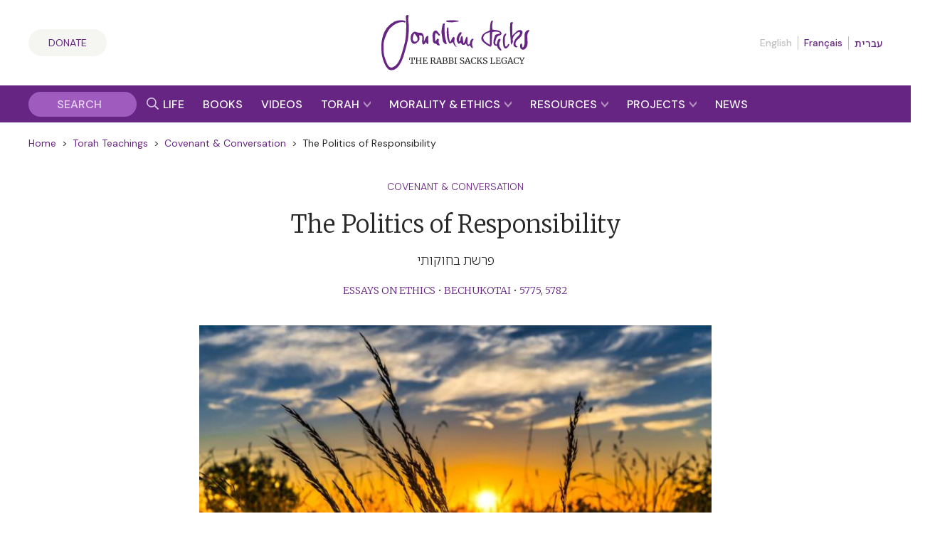

--- FILE ---
content_type: text/html; charset=UTF-8
request_url: https://rabbisacks.org/covenant-conversation/bechukotai/the-politics-of-responsibility/
body_size: 37084
content:
<!doctype html>
<html lang="en" prefix="og: https://ogp.me/ns#">

<head>
  <meta charset="utf-8">
  <meta http-equiv="x-ua-compatible" content="ie=edge">
  <meta name="viewport" content="width=device-width, initial-scale=1, maximum-scale=1, user-scalable=0">
  <meta name="theme-color" content="#652981">
  <meta name="msapplication-TileColor" content="#652981">
  <link rel="preconnect" href="https://media.rabbisacks.org">
  <link rel="preconnect" href="https://www.sefaria.org">
  <link rel="apple-touch-icon" sizes="180x180" href="/apple-touch-icon.png">
  <link rel="icon" type="image/png" sizes="32x32" href="/favicon-32x32.png">
  <link rel="icon" type="image/png" sizes="16x16" href="/favicon-16x16.png">
  <link rel="manifest" href="/site.webmanifest">
  <link rel="mask-icon" href="/safari-pinned-tab.svg" color="#652981">

  
  <script>
    const rsIpBasedCountryCode =
      "US";
  </script>

      
    <script src="https://analytics.ahrefs.com/analytics.js" data-key="asu1vc+htgVYFYP+x85Dbw" async></script>

    
    <script defer data-domain="rabbisacks.org"
      src="https://plausible.io/js/script.file-downloads.hash.outbound-links.pageview-props.revenue.tagged-events.js">
    </script>
    <script>
      window.plausible = window.plausible || function() {
        (window.plausible.q = window.plausible.q || []).push(arguments)
      }
    </script>
  
  <script src="https://cdn.jsdelivr.net/npm/@floating-ui/core@1.6.8"></script>
  <script src="https://cdn.jsdelivr.net/npm/@floating-ui/dom@1.6.12"></script>

  <link rel="alternate" href="https://rabbisacks.org/covenant-conversation/bechukotai/the-politics-of-responsibility/" hreflang="en" />
<link rel="alternate" href="https://rabbisacks.org/%D7%A9%D7%99%D7%92-%D7%95%D7%A9%D7%99%D7%97/%d7%91%d7%97%d7%95%d7%a7%d7%aa%d7%99/%d7%94%d7%a4%d7%95%d7%9c%d7%99%d7%98%d7%99%d7%a7%d7%94-%d7%a9%d7%9c-%d7%94%d7%90%d7%97%d7%a8%d7%99%d7%95%d7%aa/" hreflang="he" />

<!-- Search Engine Optimization by Rank Math PRO - https://rankmath.com/ -->
<title>The Politics of Responsibility | Bechukotai | Covenant &amp; Conversation | The Rabbi Sacks Legacy</title>
<meta name="description" content="Read Rabbi Jonathan Sacks&#039; Torah reflections on Bechukotai The Politics of Responsibility in Covenant and Conversation."/>
<meta name="robots" content="follow, index, max-snippet:-1, max-video-preview:-1, max-image-preview:large"/>
<link rel="canonical" href="https://rabbisacks.org/covenant-conversation/bechukotai/the-politics-of-responsibility/" />
<meta property="og:locale" content="en_US" />
<meta property="og:type" content="article" />
<meta property="og:title" content="The Politics of Responsibility | Bechukotai | Covenant &amp; Conversation | The Rabbi Sacks Legacy" />
<meta property="og:description" content="Read Rabbi Jonathan Sacks&#039; Torah reflections on Bechukotai The Politics of Responsibility in Covenant and Conversation." />
<meta property="og:url" content="https://rabbisacks.org/covenant-conversation/bechukotai/the-politics-of-responsibility/" />
<meta property="og:site_name" content="The Rabbi Sacks Legacy" />
<meta property="article:publisher" content="https://www.facebook.com/rabbisacks" />
<meta property="article:author" content="http://www.facebook.com/rabbisacks" />
<meta property="article:tag" content="5775" />
<meta property="article:tag" content="bechukotai" />
<meta property="article:tag" content="conversation" />
<meta property="article:tag" content="covenant" />
<meta property="article:tag" content="ethics" />
<meta property="article:tag" content="politics" />
<meta property="article:tag" content="responsibility" />
<meta property="article:section" content="Philosophy" />
<meta property="og:updated_time" content="2024-02-26T16:10:36+00:00" />
<meta property="fb:admins" content="173906312660532" />
<meta property="og:image" content="https://media.rabbisacks.org/20220516130956/wheat-crops-field-farm-yield-growth-blessed.jpg" />
<meta property="og:image:secure_url" content="https://media.rabbisacks.org/20220516130956/wheat-crops-field-farm-yield-growth-blessed.jpg" />
<meta property="og:image:width" content="1920" />
<meta property="og:image:height" content="1280" />
<meta property="og:image:alt" content="The Politics of Responsibility" />
<meta property="og:image:type" content="image/jpeg" />
<meta property="article:published_time" content="2022-05-16T09:38:00+01:00" />
<meta property="article:modified_time" content="2024-02-26T16:10:36+00:00" />
<meta name="twitter:card" content="summary_large_image" />
<meta name="twitter:title" content="The Politics of Responsibility | Bechukotai | Covenant &amp; Conversation | The Rabbi Sacks Legacy" />
<meta name="twitter:description" content="Read Rabbi Jonathan Sacks&#039; Torah reflections on Bechukotai The Politics of Responsibility in Covenant and Conversation." />
<meta name="twitter:site" content="@RabbiSacks" />
<meta name="twitter:creator" content="@RabbiSacks" />
<meta name="twitter:image" content="https://media.rabbisacks.org/20220516130956/wheat-crops-field-farm-yield-growth-blessed.jpg" />
<script type="application/ld+json" class="rank-math-schema-pro">{"@context":"https://schema.org","@graph":[{"@type":["Person","Organization"],"@id":"https://rabbisacks.org/#person","name":"Rabbi Lord Jonathan Sacks","sameAs":["https://www.facebook.com/rabbisacks","https://twitter.com/RabbiSacks"],"logo":{"@type":"ImageObject","@id":"https://rabbisacks.org/#logo","url":"https://media.rabbisacks.org/20230320214638/jonathan-sacks-the-rabbi-sacks-legacy-local-seo-20230320.png","contentUrl":"https://media.rabbisacks.org/20230320214638/jonathan-sacks-the-rabbi-sacks-legacy-local-seo-20230320.png","caption":"The Rabbi Sacks Legacy","inLanguage":"en","width":"1200","height":"1200"},"image":{"@type":"ImageObject","@id":"https://rabbisacks.org/#logo","url":"https://media.rabbisacks.org/20230320214638/jonathan-sacks-the-rabbi-sacks-legacy-local-seo-20230320.png","contentUrl":"https://media.rabbisacks.org/20230320214638/jonathan-sacks-the-rabbi-sacks-legacy-local-seo-20230320.png","caption":"The Rabbi Sacks Legacy","inLanguage":"en","width":"1200","height":"1200"}},{"@type":"WebSite","@id":"https://rabbisacks.org/#website","url":"https://rabbisacks.org","name":"The Rabbi Sacks Legacy","alternateName":"Rabbi Sacks","publisher":{"@id":"https://rabbisacks.org/#person"},"inLanguage":"en"},{"@type":"ImageObject","@id":"https://media.rabbisacks.org/20220516130956/wheat-crops-field-farm-yield-growth-blessed.jpg","url":"https://media.rabbisacks.org/20220516130956/wheat-crops-field-farm-yield-growth-blessed.jpg","width":"1920","height":"1280","inLanguage":"en"},{"@type":"WebPage","@id":"https://rabbisacks.org/covenant-conversation/bechukotai/the-politics-of-responsibility/#webpage","url":"https://rabbisacks.org/covenant-conversation/bechukotai/the-politics-of-responsibility/","name":"The Politics of Responsibility | Bechukotai | Covenant &amp; Conversation | The Rabbi Sacks Legacy","datePublished":"2022-05-16T09:38:00+01:00","dateModified":"2024-02-26T16:10:36+00:00","isPartOf":{"@id":"https://rabbisacks.org/#website"},"primaryImageOfPage":{"@id":"https://media.rabbisacks.org/20220516130956/wheat-crops-field-farm-yield-growth-blessed.jpg"},"inLanguage":"en"},{"@type":"Person","@id":"https://rabbisacks.org/covenant-conversation/bechukotai/the-politics-of-responsibility/#author","name":"Rabbi Lord Jonathan Sacks","image":{"@type":"ImageObject","@id":"https://secure.gravatar.com/avatar/53bed8c5ebef7e8d3b5d5722266254550e5a70b15ef00266a03dd17dab4232c6?s=96&amp;d=mm&amp;r=g","url":"https://secure.gravatar.com/avatar/53bed8c5ebef7e8d3b5d5722266254550e5a70b15ef00266a03dd17dab4232c6?s=96&amp;d=mm&amp;r=g","caption":"Rabbi Lord Jonathan Sacks","inLanguage":"en"}},{"@type":"Article","headline":"The Politics of Responsibility | Bechukotai | Covenant &amp; Conversation | The Rabbi Sacks Legacy","keywords":"The Politics of Responsibility","datePublished":"2022-05-16T09:38:00+01:00","dateModified":"2024-02-26T16:10:36+00:00","author":{"@id":"https://rabbisacks.org/covenant-conversation/bechukotai/the-politics-of-responsibility/#author","name":"Debby Ifield"},"publisher":{"@id":"https://rabbisacks.org/#person"},"description":"Read Rabbi Jonathan Sacks&#039; Torah reflections on Bechukotai The Politics of Responsibility in Covenant and Conversation.","name":"The Politics of Responsibility | Bechukotai | Covenant &amp; Conversation | The Rabbi Sacks Legacy","@id":"https://rabbisacks.org/covenant-conversation/bechukotai/the-politics-of-responsibility/#richSnippet","isPartOf":{"@id":"https://rabbisacks.org/covenant-conversation/bechukotai/the-politics-of-responsibility/#webpage"},"image":{"@id":"https://media.rabbisacks.org/20220516130956/wheat-crops-field-farm-yield-growth-blessed.jpg"},"inLanguage":"en","mainEntityOfPage":{"@id":"https://rabbisacks.org/covenant-conversation/bechukotai/the-politics-of-responsibility/#webpage"}}]}</script>
<!-- /Rank Math WordPress SEO plugin -->

<link rel="alternate" title="oEmbed (JSON)" type="application/json+oembed" href="https://rabbisacks.org/wp-json/oembed/1.0/embed?url=https%3A%2F%2Frabbisacks.org%2Fcovenant-conversation%2Fbechukotai%2Fthe-politics-of-responsibility%2F&#038;lang=en" />
<link rel="alternate" title="oEmbed (XML)" type="text/xml+oembed" href="https://rabbisacks.org/wp-json/oembed/1.0/embed?url=https%3A%2F%2Frabbisacks.org%2Fcovenant-conversation%2Fbechukotai%2Fthe-politics-of-responsibility%2F&#038;format=xml&#038;lang=en" />
<style id='wp-img-auto-sizes-contain-inline-css' type='text/css'>
img:is([sizes=auto i],[sizes^="auto," i]){contain-intrinsic-size:3000px 1500px}
/*# sourceURL=wp-img-auto-sizes-contain-inline-css */
</style>
<style id='wp-block-library-inline-css' type='text/css'>
:root{--wp-block-synced-color:#7a00df;--wp-block-synced-color--rgb:122,0,223;--wp-bound-block-color:var(--wp-block-synced-color);--wp-editor-canvas-background:#ddd;--wp-admin-theme-color:#007cba;--wp-admin-theme-color--rgb:0,124,186;--wp-admin-theme-color-darker-10:#006ba1;--wp-admin-theme-color-darker-10--rgb:0,107,160.5;--wp-admin-theme-color-darker-20:#005a87;--wp-admin-theme-color-darker-20--rgb:0,90,135;--wp-admin-border-width-focus:2px}@media (min-resolution:192dpi){:root{--wp-admin-border-width-focus:1.5px}}.wp-element-button{cursor:pointer}:root .has-very-light-gray-background-color{background-color:#eee}:root .has-very-dark-gray-background-color{background-color:#313131}:root .has-very-light-gray-color{color:#eee}:root .has-very-dark-gray-color{color:#313131}:root .has-vivid-green-cyan-to-vivid-cyan-blue-gradient-background{background:linear-gradient(135deg,#00d084,#0693e3)}:root .has-purple-crush-gradient-background{background:linear-gradient(135deg,#34e2e4,#4721fb 50%,#ab1dfe)}:root .has-hazy-dawn-gradient-background{background:linear-gradient(135deg,#faaca8,#dad0ec)}:root .has-subdued-olive-gradient-background{background:linear-gradient(135deg,#fafae1,#67a671)}:root .has-atomic-cream-gradient-background{background:linear-gradient(135deg,#fdd79a,#004a59)}:root .has-nightshade-gradient-background{background:linear-gradient(135deg,#330968,#31cdcf)}:root .has-midnight-gradient-background{background:linear-gradient(135deg,#020381,#2874fc)}:root{--wp--preset--font-size--normal:16px;--wp--preset--font-size--huge:42px}.has-regular-font-size{font-size:1em}.has-larger-font-size{font-size:2.625em}.has-normal-font-size{font-size:var(--wp--preset--font-size--normal)}.has-huge-font-size{font-size:var(--wp--preset--font-size--huge)}.has-text-align-center{text-align:center}.has-text-align-left{text-align:left}.has-text-align-right{text-align:right}.has-fit-text{white-space:nowrap!important}#end-resizable-editor-section{display:none}.aligncenter{clear:both}.items-justified-left{justify-content:flex-start}.items-justified-center{justify-content:center}.items-justified-right{justify-content:flex-end}.items-justified-space-between{justify-content:space-between}.screen-reader-text{border:0;clip-path:inset(50%);height:1px;margin:-1px;overflow:hidden;padding:0;position:absolute;width:1px;word-wrap:normal!important}.screen-reader-text:focus{background-color:#ddd;clip-path:none;color:#444;display:block;font-size:1em;height:auto;left:5px;line-height:normal;padding:15px 23px 14px;text-decoration:none;top:5px;width:auto;z-index:100000}html :where(.has-border-color){border-style:solid}html :where([style*=border-top-color]){border-top-style:solid}html :where([style*=border-right-color]){border-right-style:solid}html :where([style*=border-bottom-color]){border-bottom-style:solid}html :where([style*=border-left-color]){border-left-style:solid}html :where([style*=border-width]){border-style:solid}html :where([style*=border-top-width]){border-top-style:solid}html :where([style*=border-right-width]){border-right-style:solid}html :where([style*=border-bottom-width]){border-bottom-style:solid}html :where([style*=border-left-width]){border-left-style:solid}html :where(img[class*=wp-image-]){height:auto;max-width:100%}:where(figure){margin:0 0 1em}html :where(.is-position-sticky){--wp-admin--admin-bar--position-offset:var(--wp-admin--admin-bar--height,0px)}@media screen and (max-width:600px){html :where(.is-position-sticky){--wp-admin--admin-bar--position-offset:0px}}
/*# sourceURL=/wp-includes/css/dist/block-library/common.min.css */
</style>
<link rel='stylesheet' id='vue3-css-css' href='https://rabbisacks.org/app/plugins/rabbisacks2021-vue3/dist/assets/index-26eb6deb.css' type='text/css' media='all' />
<link rel='stylesheet' id='sage/main.css-css' href='https://rabbisacks.org/app/themes/rabbisacks2021/dist/styles/main.css?ver=5b1e8e18da484d7dd508b789b2119843' type='text/css' media='all' />
<link rel='stylesheet' id='sage/tailwind.css-css' href='https://rabbisacks.org/app/themes/rabbisacks2021/dist/styles/tailwind.9f28ff2f7e.css?ver=9f28ff2f7e33e36fd2dbeff1342e5be1' type='text/css' media='all' />
<script type="text/javascript" src="https://rabbisacks.org/app/plugins/rabbisacks2021-vue/dist/js/chunk-vendors.js?ver=1767796176" id="vue-vendors-js"></script>
<script type="text/javascript" src="https://rabbisacks.org/app/plugins/rabbisacks2021-vue/dist/js/app.js?ver=1767796176" id="vue-app-js"></script>
<script type="text/javascript" src="https://rabbisacks.org/wp/wp-includes/js/jquery/jquery.min.js?ver=3.7.1" id="jquery-core-js"></script>
<script type="text/javascript" src="https://rabbisacks.org/wp/wp-includes/js/jquery/jquery-migrate.min.js?ver=3.4.1" id="jquery-migrate-js"></script>
<link rel="https://api.w.org/" href="https://rabbisacks.org/wp-json/" /><link rel="alternate" title="JSON" type="application/json" href="https://rabbisacks.org/wp-json/wp/v2/rs_cc/10685" /><link rel="EditURI" type="application/rsd+xml" title="RSD" href="https://rabbisacks.org/wp/xmlrpc.php?rsd" />

<link rel='shortlink' href='https://rabbisacks.org/?p=10685' />
<script data-cfasync="false" nonce="dc70f98c-ec87-49b7-8ea9-bc91c0598ec9">try{(function(w,d){!function(j,k,l,m){if(j.zaraz)console.error("zaraz is loaded twice");else{j[l]=j[l]||{};j[l].executed=[];j.zaraz={deferred:[],listeners:[]};j.zaraz._v="5874";j.zaraz._n="dc70f98c-ec87-49b7-8ea9-bc91c0598ec9";j.zaraz.q=[];j.zaraz._f=function(n){return async function(){var o=Array.prototype.slice.call(arguments);j.zaraz.q.push({m:n,a:o})}};for(const p of["track","set","ecommerce","debug"])j.zaraz[p]=j.zaraz._f(p);j.zaraz.init=()=>{var q=k.getElementsByTagName(m)[0],r=k.createElement(m),s=k.getElementsByTagName("title")[0];s&&(j[l].t=k.getElementsByTagName("title")[0].text);j[l].x=Math.random();j[l].w=j.screen.width;j[l].h=j.screen.height;j[l].j=j.innerHeight;j[l].e=j.innerWidth;j[l].l=j.location.href;j[l].r=k.referrer;j[l].k=j.screen.colorDepth;j[l].n=k.characterSet;j[l].o=(new Date).getTimezoneOffset();if(j.dataLayer)for(const t of Object.entries(Object.entries(dataLayer).reduce((u,v)=>({...u[1],...v[1]}),{})))zaraz.set(t[0],t[1],{scope:"page"});j[l].q=[];for(;j.zaraz.q.length;){const w=j.zaraz.q.shift();j[l].q.push(w)}r.defer=!0;for(const x of[localStorage,sessionStorage])Object.keys(x||{}).filter(z=>z.startsWith("_zaraz_")).forEach(y=>{try{j[l]["z_"+y.slice(7)]=JSON.parse(x.getItem(y))}catch{j[l]["z_"+y.slice(7)]=x.getItem(y)}});r.referrerPolicy="origin";r.src="/cdn-cgi/zaraz/s.js?z="+btoa(encodeURIComponent(JSON.stringify(j[l])));q.parentNode.insertBefore(r,q)};["complete","interactive"].includes(k.readyState)?zaraz.init():j.addEventListener("DOMContentLoaded",zaraz.init)}}(w,d,"zarazData","script");window.zaraz._p=async d$=>new Promise(ea=>{if(d$){d$.e&&d$.e.forEach(eb=>{try{const ec=d.querySelector("script[nonce]"),ed=ec?.nonce||ec?.getAttribute("nonce"),ee=d.createElement("script");ed&&(ee.nonce=ed);ee.innerHTML=eb;ee.onload=()=>{d.head.removeChild(ee)};d.head.appendChild(ee)}catch(ef){console.error(`Error executing script: ${eb}\n`,ef)}});Promise.allSettled((d$.f||[]).map(eg=>fetch(eg[0],eg[1])))}ea()});zaraz._p({"e":["(function(w,d){})(window,document)"]});})(window,document)}catch(e){throw fetch("/cdn-cgi/zaraz/t"),e;};</script></head>

<body class="wp-singular rs_cc-template-default single single-rs_cc postid-10685 single-format-standard wp-theme-rabbisacks2021resources the-politics-of-responsibility app-data index-data singular-data single-data single-rs_cc-data single-rs_cc-the-politics-of-responsibility-data">

  

  <div id="rs-app" class="rs-app">

    
        <header id="rs-header" class="rs-header rs-container">
  <div class="rs-header__col1">
    <a class="rs-a-button rs-header__supportus" href="https://rabbisacks.org/donate/" hreflang="en">
      Donate
    </a>
  </div>

  <div class="rs-header__col2">
    <a class="rs-header__logo" href="/">
              <img alt="The Rabbi Sacks Legacy" title="The Rabbi Sacks Legacy" width="200" height="75.23"
          src="https://rabbisacks.org/app/themes/rabbisacks2021/dist/images/jonathan-sacks-the-rabbi-sacks-legacy-logo-20220829.svg">
          </a>
  </div>

  <div class="rs-header__col3">
    
          <nav class="rs-header__languages">
        <ul>
          
                      <li>
                              English
                          </li>
          
          
                      <li>
                              <a href="https://rabbisacks.org/accueil/" lang="fr" hreflang="fr"
                  data-language-popover-disabled>
                  Français
                </a>
                          </li>
          
          
                      <li>
                              <a href="https://rabbisacks.org/%D7%A9%D7%99%D7%92-%D7%95%D7%A9%D7%99%D7%97/%d7%91%d7%97%d7%95%d7%a7%d7%aa%d7%99/%d7%94%d7%a4%d7%95%d7%9c%d7%99%d7%98%d7%99%d7%a7%d7%94-%d7%a9%d7%9c-%d7%94%d7%90%d7%97%d7%a8%d7%99%d7%95%d7%aa/" lang="he" hreflang="he"
                  data-language-popover-disabled>
                  עברית
                </a>
                          </li>
                  </ul>
      </nav>
    
    <div class="rs-header__hamburger">
      <button id="rs-header-hamburger-button" class="rs-header__hamburger-button" dir="ltr">
        <svg width="24" height="24" viewBox="0 0 24 24">
          <g transform="translate(-31 -52)">
            <path d="M0,0H24V24H0Z" transform="translate(31 52)" fill="none" />
            <line x2="24" transform="translate(31 64)" fill="none" stroke="#652981" stroke-width="2" />
            <line x2="24" transform="translate(31 56)" fill="none" stroke="#652981" stroke-width="2" />
            <line x2="24" transform="translate(31 72)" fill="none" stroke="#652981" stroke-width="2" />
          </g>
        </svg>
      </button>
    </div>
  </div>
</header>

<nav id="rs-verticalnav" class="rs-verticalnav" style="visibility: hidden;">
  <div id="rs-verticalnav-sidebar" class="rs-verticalnav__sidebar" dir="ltr">
    <div class="rs-verticalnav__sidebar__content">
              <nav class="rs-verticalnav__languages">
          <ul>
            
                          <li>
                                  English
                              </li>
            
            
                          <li>
                                  <a href="https://rabbisacks.org/accueil/" lang="fr" hreflang="fr"
                    data-language-popover-disabled>
                    Français
                  </a>
                              </li>
            
            
                          <li>
                                  <a href="https://rabbisacks.org/%D7%A9%D7%99%D7%92-%D7%95%D7%A9%D7%99%D7%97/%d7%91%d7%97%d7%95%d7%a7%d7%aa%d7%99/%d7%94%d7%a4%d7%95%d7%9c%d7%99%d7%98%d7%99%d7%a7%d7%94-%d7%a9%d7%9c-%d7%94%d7%90%d7%97%d7%a8%d7%99%d7%95%d7%aa/" lang="he" hreflang="he"
                    data-language-popover-disabled>
                    עברית
                  </a>
                              </li>
                      </ul>
        </nav>
      
      <div class="rs-verticalnav__sidebar__content__link">
        <a href="https://rabbisacks.org/life-of-rabbi-jonathan-sacks/" hreflang="en">
          <div class="rs-verticalnav__sidebar__content__link__label">
            Life &amp; Impact
          </div>
        </a>
      </div>

      <div class="rs-verticalnav__sidebar__content__link">
        <a href="https://rabbisacks.org/books/" hreflang="en">
          <div class="rs-verticalnav__sidebar__content__link__label">
            Books &amp; Audio
          </div>
        </a>
      </div>

      <div class="rs-verticalnav__sidebar__content__link">
        <a href="https://rabbisacks.org/videos/" hreflang="en">
          <div class="rs-verticalnav__sidebar__content__link__label">
            Videos
          </div>
        </a>
      </div>

      <div class="rs-verticalnav__sidebar__content__link">
        <button id="rs-verticalnav-teacher-of-torah-link">
          <div class="rs-verticalnav__sidebar__content__link__label">
            Torah
          </div>

          <div class="rs-verticalnav__sidebar__content__link__arrow">
            <svg width="10.032" height="8.096" viewBox="0 0 10.032 8.096">
              <path d="M1.606-2.97l5.17-5.016L1.606-13H4.554L9.7-7.986,4.554-2.97Z"
                transform="translate(-2.97 -1.606) rotate(90)" fill="#fff" />
            </svg>
          </div>
        </button>

        <div class="rs-verticalnav__sidebar__content__link__expanding-area">
          <a href="https://rabbisacks.org/covenant-conversation/" class="rs-verticalnav__sidebar__content__link__expanding-area__link" hreflang="en">
            <span class="rs-verticalnav__sidebar__content__link__expanding-area__link__arrow">&gt;</span>
            <span
              class="rs-verticalnav__sidebar__content__link__expanding-area__link__label">Commentary</span>
          </a>

          <a href="https://rabbisacks.org/jewish-holidays/" class="rs-verticalnav__sidebar__content__link__expanding-area__link" hreflang="en">
            <span class="rs-verticalnav__sidebar__content__link__expanding-area__link__arrow">&gt;</span>
            <span
              class="rs-verticalnav__sidebar__content__link__expanding-area__link__label">Holidays</span>
          </a>

          <a href="https://rabbisacks.org/jewish-thought/" class="rs-verticalnav__sidebar__content__link__expanding-area__link" hreflang="en">
            <span class="rs-verticalnav__sidebar__content__link__expanding-area__link__arrow">&gt;</span>
            <span
              class="rs-verticalnav__sidebar__content__link__expanding-area__link__label">Jewish Thought</span>
          </a>
        </div>
      </div>

      <div class="rs-verticalnav__sidebar__content__link">
        <button id="rs-verticalnav-moral-voice-link">
          <div class="rs-verticalnav__sidebar__content__link__label">
            Morality &amp; Ethics
          </div>

          <div class="rs-verticalnav__sidebar__content__link__arrow">
            <svg width="10.032" height="8.096" viewBox="0 0 10.032 8.096">
              <path d="M1.606-2.97l5.17-5.016L1.606-13H4.554L9.7-7.986,4.554-2.97Z"
                transform="translate(-2.97 -1.606) rotate(90)" fill="#fff" />
            </svg>
          </div>
        </button>

        <div class="rs-verticalnav__sidebar__content__link__expanding-area">
          <a href="https://rabbisacks.org/morality-and-ethics/articles/" class="rs-verticalnav__sidebar__content__link__expanding-area__link" hreflang="en">
            <span class="rs-verticalnav__sidebar__content__link__expanding-area__link__arrow">&gt;</span>
            <span
              class="rs-verticalnav__sidebar__content__link__expanding-area__link__label">Articles</span>
          </a>

          <a href="https://rabbisacks.org/morality-and-ethics/broadcasts/" class="rs-verticalnav__sidebar__content__link__expanding-area__link" hreflang="en">
            <span class="rs-verticalnav__sidebar__content__link__expanding-area__link__arrow">&gt;</span>
            <span
              class="rs-verticalnav__sidebar__content__link__expanding-area__link__label">Broadcasts</span>
          </a>

          <a href="https://rabbisacks.org/morality-and-ethics/speeches/" class="rs-verticalnav__sidebar__content__link__expanding-area__link" hreflang="en">
            <span class="rs-verticalnav__sidebar__content__link__expanding-area__link__arrow">&gt;</span>
            <span
              class="rs-verticalnav__sidebar__content__link__expanding-area__link__label">Speeches</span>
          </a>

          <a href="https://rabbisacks.org/morality-and-ethics/podcasts/" class="rs-verticalnav__sidebar__content__link__expanding-area__link" hreflang="en">
            <span class="rs-verticalnav__sidebar__content__link__expanding-area__link__arrow">&gt;</span>
            <span
              class="rs-verticalnav__sidebar__content__link__expanding-area__link__label">Podcasts</span>
          </a>

          <a href="https://rabbisacks.org/morality-and-ethics/conversations/" class="rs-verticalnav__sidebar__content__link__expanding-area__link" hreflang="en">
            <span class="rs-verticalnav__sidebar__content__link__expanding-area__link__arrow">&gt;</span>
            <span
              class="rs-verticalnav__sidebar__content__link__expanding-area__link__label">Conversations</span>
          </a>
        </div>
      </div>

      <div class="rs-verticalnav__sidebar__content__link">
        <button id="rs-verticalnav-resources-link">
          <div class="rs-verticalnav__sidebar__content__link__label">
            Resources
          </div>

          <div class="rs-verticalnav__sidebar__content__link__arrow">
            <svg width="10.032" height="8.096" viewBox="0 0 10.032 8.096">
              <path d="M1.606-2.97l5.17-5.016L1.606-13H4.554L9.7-7.986,4.554-2.97Z"
                transform="translate(-2.97 -1.606) rotate(90)" fill="#fff" />
            </svg>
          </div>
        </button>

        <div class="rs-verticalnav__sidebar__content__link__expanding-area">
          <a href="https://rabbisacks.org/books-and-beyond-podcast/" class="rs-verticalnav__sidebar__content__link__expanding-area__link" hreflang="en">
            <span class="rs-verticalnav__sidebar__content__link__expanding-area__link__arrow">&gt;</span>
            <span
              class="rs-verticalnav__sidebar__content__link__expanding-area__link__label">Books &amp; Beyond Podcast</span>
          </a>

          <a href="https://rabbisacks.org/teaching-resources/" class="rs-verticalnav__sidebar__content__link__expanding-area__link" hreflang="en">
            <span class="rs-verticalnav__sidebar__content__link__expanding-area__link__arrow">&gt;</span>
            <span
              class="rs-verticalnav__sidebar__content__link__expanding-area__link__label">Teaching Resources</span>
          </a>

          <a href="https://rabbisacks.org/quotes/" class="rs-verticalnav__sidebar__content__link__expanding-area__link" hreflang="en">
            <span class="rs-verticalnav__sidebar__content__link__expanding-area__link__arrow">&gt;</span>
            <span
              class="rs-verticalnav__sidebar__content__link__expanding-area__link__label">Quotes</span>
          </a>

          <a href="https://rabbisacks.org/animations/" class="rs-verticalnav__sidebar__content__link__expanding-area__link" hreflang="en">
            <span class="rs-verticalnav__sidebar__content__link__expanding-area__link__arrow">&gt;</span>
            <span
              class="rs-verticalnav__sidebar__content__link__expanding-area__link__label">Animations</span>
          </a>

          

          <a href="https://rabbisacks.org/family-editions/" class="rs-verticalnav__sidebar__content__link__expanding-area__link" hreflang="en">
            <span class="rs-verticalnav__sidebar__content__link__expanding-area__link__arrow">&gt;</span>
            <span
              class="rs-verticalnav__sidebar__content__link__expanding-area__link__label">Family Editions</span>
          </a>

          <a href="https://rabbisacks.org/speakers/" class="rs-verticalnav__sidebar__content__link__expanding-area__link" hreflang="en">
            <span class="rs-verticalnav__sidebar__content__link__expanding-area__link__arrow">&gt;</span>
            <span
              class="rs-verticalnav__sidebar__content__link__expanding-area__link__label">Sacks Speakers</span>
          </a>

          <a href="https://rabbisacks.org/global-community/" class="rs-verticalnav__sidebar__content__link__expanding-area__link" hreflang="en">
            <span class="rs-verticalnav__sidebar__content__link__expanding-area__link__arrow">&gt;</span>
            <span
              class="rs-verticalnav__sidebar__content__link__expanding-area__link__label">Global Community</span>
          </a>
        </div>
      </div>

      <div class="rs-verticalnav__sidebar__content__link">
        <button id="rs-verticalnav-projects-link">
          <div class="rs-verticalnav__sidebar__content__link__label">
            Projects
          </div>

          <div class="rs-verticalnav__sidebar__content__link__arrow">
            <svg width="10.032" height="8.096" viewBox="0 0 10.032 8.096">
              <path d="M1.606-2.97l5.17-5.016L1.606-13H4.554L9.7-7.986,4.554-2.97Z"
                transform="translate(-2.97 -1.606) rotate(90)" fill="#fff" />
            </svg>
          </div>
        </button>

        <div class="rs-verticalnav__sidebar__content__link__expanding-area">
          

          <a href="https://rabbisacks.org/the-rabbi-sacks-essay-contest-2026/" class="rs-verticalnav__sidebar__content__link__expanding-area__link" hreflang="en">
            <span class="rs-verticalnav__sidebar__content__link__expanding-area__link__arrow">&gt;</span>
            <span
              class="rs-verticalnav__sidebar__content__link__expanding-area__link__label">Essay Contest</span>
          </a>

          <a href="https://rabbisacks.org/global-day-of-learning-2025/" class="rs-verticalnav__sidebar__content__link__expanding-area__link" hreflang="en">
            <span class="rs-verticalnav__sidebar__content__link__expanding-area__link__arrow">&gt;</span>
            <span
              class="rs-verticalnav__sidebar__content__link__expanding-area__link__label">Global Day of Learning</span>
          </a>

          

          <a href="https://rabbisacks.org/sacks-conversation-2025/" class="rs-verticalnav__sidebar__content__link__expanding-area__link" hreflang="en">
            <span class="rs-verticalnav__sidebar__content__link__expanding-area__link__arrow">&gt;</span>
            <span
              class="rs-verticalnav__sidebar__content__link__expanding-area__link__label">Sacks Conversation</span>
          </a>

          <a href="https://rabbisacks.org/annual-memorial-lecture-2025/" class="rs-verticalnav__sidebar__content__link__expanding-area__link" hreflang="en">
            <span class="rs-verticalnav__sidebar__content__link__expanding-area__link__arrow">&gt;</span>
            <span
              class="rs-verticalnav__sidebar__content__link__expanding-area__link__label">Annual Memorial Lecture</span>
          </a>

          <a href="https://rabbisacks.org/sacks-scholars/" class="rs-verticalnav__sidebar__content__link__expanding-area__link" hreflang="en">
            <span class="rs-verticalnav__sidebar__content__link__expanding-area__link__arrow">&gt;</span>
            <span
              class="rs-verticalnav__sidebar__content__link__expanding-area__link__label">Sacks Scholars</span>
          </a>

          <a href="https://rabbisacks.org/tvc/" class="rs-verticalnav__sidebar__content__link__expanding-area__link" hreflang="en">
            <span class="rs-verticalnav__sidebar__content__link__expanding-area__link__arrow">&gt;</span>
            <span
              class="rs-verticalnav__sidebar__content__link__expanding-area__link__label">Torah V’Chochmah</span>
          </a>
        </div>
      </div>

      <div class="rs-verticalnav__sidebar__content__link rs-verticalnav__sidebar__content__link__last">
        <a href="https://rabbisacks.org/news/" hreflang="en">
          <div class="rs-verticalnav__sidebar__content__link__label">
            News &amp; Updates
          </div>
        </a>
      </div>

      <div class="rs-verticalnav__sidebar__content__socialicons">
        <a href="https://twitter.com/rabbisacks" target="_blank" dir="ltr">
          <svg xmlns="http://www.w3.org/2000/svg" width="20" height="20" viewBox="0 0 20 20">
            <title>X (Twitter)</title>
            <path id="square-x-twitter"
              d="M2.857,32A2.86,2.86,0,0,0,0,34.857V49.143A2.86,2.86,0,0,0,2.857,52H17.143A2.86,2.86,0,0,0,20,49.143V34.857A2.86,2.86,0,0,0,17.143,32Zm13.263,3.75-4.634,5.295,5.451,7.205H12.67L9.33,43.879,5.5,48.25H3.384l4.955-5.665L3.112,35.75H7.487l3.022,4,3.491-4ZM14.433,46.982,6.848,36.951H5.585l7.67,10.031h1.179Z"
              transform="translate(0 -32)" fill="#9f5cbe" />
          </svg>
        </a>

        <a href="https://www.facebook.com/rabbisacks"
          target="_blank" dir="ltr">
          <svg xmlns="http://www.w3.org/2000/svg" width="20" height="20" viewBox="0 0 20 20">
            <title>Facebook</title>
            <path id="square-facebook"
              d="M17.857,32H2.143A2.143,2.143,0,0,0,0,34.143V49.857A2.143,2.143,0,0,0,2.143,52H8.27V45.2H5.458V42H8.27V39.561c0-2.775,1.652-4.307,4.182-4.307a17.039,17.039,0,0,1,2.479.216v2.723h-1.4a1.6,1.6,0,0,0-1.8,1.729V42H14.8l-.491,3.2H11.73V52h6.127A2.143,2.143,0,0,0,20,49.857V34.143A2.143,2.143,0,0,0,17.857,32Z"
              transform="translate(0 -32)" fill="#9f5cbe" />
          </svg>
        </a>

        <a href="https://www.instagram.com/rabbisacks/"
          target="_blank" dir="ltr">
          <svg xmlns="http://www.w3.org/2000/svg" width="20" height="20" viewBox="0 0 20 20">
            <title>Instagram</title>
            <path id="square-instagram"
              d="M10,39.619A2.381,2.381,0,1,0,12.382,42,2.381,2.381,0,0,0,10,39.619Zm5.567-1.83a2.411,2.411,0,0,0-1.358-1.358A15.844,15.844,0,0,0,10,36.144a15.726,15.726,0,0,0-4.21.287,2.411,2.411,0,0,0-1.358,1.358A15.874,15.874,0,0,0,4.145,42a15.812,15.812,0,0,0,.289,4.212,2.411,2.411,0,0,0,1.358,1.358,15.845,15.845,0,0,0,4.21.287,15.72,15.72,0,0,0,4.21-.287,2.411,2.411,0,0,0,1.358-1.358A15.745,15.745,0,0,0,15.856,42a15.754,15.754,0,0,0-.287-4.211ZM10,45.661a3.656,3.656,0,1,1,2.59-1.071A3.661,3.661,0,0,1,10,45.661Zm3.812-6.621a.85.85,0,1,1,.606-.249.854.854,0,0,1-.606.249ZM17.857,32H2.143A2.143,2.143,0,0,0,0,34.143V49.857A2.143,2.143,0,0,0,2.143,52H17.857A2.143,2.143,0,0,0,20,49.857V34.143A2.143,2.143,0,0,0,17.857,32Zm-.764,12.946a4.248,4.248,0,0,1-1.154,2.991,4.25,4.25,0,0,1-2.991,1.154c-1.179.067-4.714.067-5.893,0a4.256,4.256,0,0,1-2.991-1.154A4.235,4.235,0,0,1,2.91,44.946c-.067-1.179-.067-4.715,0-5.893a4.234,4.234,0,0,1,1.154-2.991,4.257,4.257,0,0,1,2.991-1.151c1.179-.067,4.714-.067,5.893,0a4.25,4.25,0,0,1,2.991,1.154,4.25,4.25,0,0,1,1.154,2.993C17.159,40.234,17.159,43.766,17.093,44.946Z"
              transform="translate(0 -32)" fill="#9f5cbe" />
          </svg>
        </a>

        <a href="https://www.youtube.com/rabbisacks" target="_blank" dir="ltr">
          <svg xmlns="http://www.w3.org/2000/svg" width="20" height="20" viewBox="0 0 20 20">
            <title>YouTube</title>
            <path id="square-youtube"
              d="M8.339,39.594l4.25,2.415-4.25,2.415ZM20,34.143V49.857A2.143,2.143,0,0,1,17.857,52H2.143A2.143,2.143,0,0,1,0,49.857V34.143A2.143,2.143,0,0,1,2.143,32H17.857A2.143,2.143,0,0,1,20,34.143Zm-1.875,7.871a21.451,21.451,0,0,0-.339-3.937,2.038,2.038,0,0,0-1.437-1.446A47.941,47.941,0,0,0,10,36.286a47.941,47.941,0,0,0-6.348.344,2.038,2.038,0,0,0-1.438,1.446,23.017,23.017,0,0,0,0,7.875,2.008,2.008,0,0,0,1.438,1.424A48.564,48.564,0,0,0,10,47.714a47.939,47.939,0,0,0,6.348-.344,2.008,2.008,0,0,0,1.438-1.424,21.385,21.385,0,0,0,.339-3.933Z"
              transform="translate(0 -32)" fill="#9f5cbe" />
          </svg>
        </a>

        <a href="/whatsapp/" dir="ltr" hreflang="en">
          <svg xmlns="http://www.w3.org/2000/svg" width="20" height="20" viewBox="0 0 20 20">
            <title>WhatsApp</title>
            <path id="square-whatsapp"
              d="M10,36.054a5.883,5.883,0,0,0-4.987,9.013l.138.223-.594,2.17,2.228-.585L7,47a5.868,5.868,0,0,0,3,.821h0a5.838,5.838,0,0,0,4.161-10.045A5.839,5.839,0,0,0,10,36.054Zm3.46,8.411a1.8,1.8,0,0,1-1.192.839,3.451,3.451,0,0,1-2.121-.442,7.947,7.947,0,0,1-3.022-2.67,3.427,3.427,0,0,1-.723-1.83,1.981,1.981,0,0,1,.621-1.478.644.644,0,0,1,.473-.223c.116,0,.237,0,.339,0s.254-.04.4.3.5,1.223.545,1.312a.312.312,0,0,1,.013.308c-.339.679-.7.652-.518.964a4.82,4.82,0,0,0,2.406,2.1c.179.089.281.076.384-.045s.442-.518.558-.692.237-.147.4-.089,1.031.487,1.21.576.295.134.339.205A1.571,1.571,0,0,1,13.46,44.464ZM17.857,32H2.143A2.143,2.143,0,0,0,0,34.143V49.857A2.143,2.143,0,0,0,2.143,52H17.857A2.143,2.143,0,0,0,20,49.857V34.143A2.143,2.143,0,0,0,17.857,32ZM10,49.018a7.073,7.073,0,0,1-3.384-.862l-3.754.987,1-3.67a7.093,7.093,0,1,1,13.281-3.531A7.145,7.145,0,0,1,10,49.018Z"
              transform="translate(0 -32)" fill="#9f5cbe" />
          </svg>
        </a>

        <a href="https://soundcloud.com/office-of-rabbi-sacks" target="_blank"
          dir="ltr">
          <svg xmlns="http://www.w3.org/2000/svg" width="20" height="20" viewBox="0 0 20 20">
            <title>Soundcloud</title>
            <path id="square-soundcloud"
              d="M17.857,20H2.143A2.141,2.141,0,0,1,0,17.857V2.143A2.141,2.141,0,0,1,2.143,0H17.857A2.141,2.141,0,0,1,20,2.143V17.857A2.141,2.141,0,0,1,17.857,20ZM6.92,7.68a.176.176,0,0,0-.1.032.239.239,0,0,0-.081.19l0,.015c-.006.053-.01.108-.013.16h0c0,.033,0,.067-.007.1-.007.079-.014.159-.021.237-.005.057-.011.117-.016.176,0,.02,0,.04,0,.06h0c0,.026,0,.053-.006.08s-.008.072-.012.107-.011.095-.016.142-.007.094-.01.14h0c0,.044-.006.089-.01.134-.005.06-.012.121-.018.18s-.014.133-.019.2c-.012.144-.022.274-.028.4-.006.105-.01.212-.014.316h0q0,.058,0,.115c0,.03,0,.056,0,.08,0,.04,0,.08,0,.12h0c0,.1,0,.2,0,.3,0,.081.012.163.02.242h0c0,.035.007.071.011.107h0c0,.007,0,.013,0,.019a.291.291,0,0,0,0,.042c.008.07.017.142.025.211v0c.007.062.015.126.022.189,0,.035.008.071.011.106.005.052.011.1.018.157.013.1.027.195.041.29l.016.113.013.089c.014.1.028.2.044.3a.168.168,0,0,0,.139.125h.02a.161.161,0,0,0,.171-.109c.015-.066.025-.134.034-.2l.007-.049c.014-.095.027-.192.039-.285l.007-.05c0-.03.008-.06.011-.089h0c.006-.046.012-.093.019-.14s.011-.068.016-.1.014-.087.02-.13.013-.111.019-.166h0c0-.03.006-.061.01-.092s.009-.076.013-.113c.008-.069.017-.14.024-.209,0-.048.008-.1.011-.145s.005-.08.008-.12l0-.041a1.769,1.769,0,0,0,.007-.369c-.012-.1-.018-.2-.024-.3h0c0-.034,0-.069-.006-.1,0-.066-.008-.132-.012-.2h0c0-.041,0-.084-.007-.125V9.794c0-.048-.006-.1-.01-.146s-.011-.114-.016-.169c0-.034-.007-.072-.01-.109,0-.019,0-.038,0-.056h0c0-.027,0-.056-.007-.083s-.01-.085-.015-.127h0c-.007-.06-.015-.121-.021-.182s-.01-.115-.015-.172h0c0-.055-.009-.112-.014-.167-.008-.078-.016-.158-.025-.235h0c-.007-.066-.015-.135-.022-.2,0-.046-.009-.092-.012-.137s-.01-.113-.016-.169A.172.172,0,0,0,6.92,7.68Zm-2.114,1.5a.166.166,0,0,0-.134.078.423.423,0,0,0-.055.181c0,.026-.008.053-.013.079-.022.1-.039.2-.054.3h0c-.006.037-.012.075-.019.112l-.01.059h0c-.011.064-.023.13-.032.2-.015.113-.024.2-.029.282-.007.121-.012.222-.008.324s.012.233.02.346h0c0,.033,0,.067.007.1.005.077.012.153.019.227s.013.122.02.181.012.1.017.156c0,.035.007.071.01.105h0c0,.035.006.072.01.107s.009.077.013.114h0c0,.039.01.08.014.12,0,.023,0,.046.005.069s0,.05.006.075l0,.042h0c.009.084.019.171.033.256a.992.992,0,0,0,.047.186.143.143,0,0,0,.125.08h.012a.18.18,0,0,0,.146-.114c.013-.064.021-.127.03-.192s.017-.144.025-.215l0-.029c0-.028.006-.058.009-.084s.008-.08.013-.12.012-.094.018-.14h0c.006-.046.012-.093.018-.14s.011-.1.017-.149h0c0-.038.008-.078.013-.117s.009-.076.014-.114c.008-.062.016-.127.022-.19,0-.047.008-.1.011-.142h0c0-.037.005-.076.009-.113.008-.089.016-.178.026-.272h0l.013-.139-.013-.112c-.011-.093-.022-.188-.036-.285-.018-.124-.039-.271-.067-.419-.034-.183-.073-.371-.114-.558a.163.163,0,0,0-.143-.129Zm1.072-1.1-.019,0a.2.2,0,0,0-.1.064.213.213,0,0,0-.054.112c0,.03-.008.061-.013.09s-.011.074-.015.112c-.019.166-.036.335-.053.5h0l0,.041c-.01.094-.019.189-.028.28l-.009.094-.011.111c-.009.088-.018.179-.026.269l-.006.063h0c-.012.13-.024.264-.032.4-.009.152-.013.308-.018.458v.045a.359.359,0,0,0,0,.057c0,.015,0,.03,0,.044,0,.053,0,.107,0,.159h0c0,.051,0,.1,0,.156,0,.037.005.075.009.111v0c.008.075.016.151.024.224l.016.151c0,.022,0,.045.007.067h0c0,.037.007.075.012.113s.012.094.018.139h0c.006.049.013.1.019.149,0,.032.007.064.01.1h0c0,.036.007.072.011.108s.013.1.02.144h0l.009.062h0l.009.077h0c.007.059.014.12.023.18a.229.229,0,0,0,.1.174.179.179,0,0,0,.241-.076,1.588,1.588,0,0,0,.035-.2l.006-.042c.006-.041.01-.082.014-.122h0c0-.04.009-.081.014-.121s.015-.1.023-.149.016-.1.023-.149.015-.113.021-.168h0c.005-.046.011-.093.017-.139s.016-.115.024-.171h0c.011-.078.022-.158.032-.237.013-.107.023-.2.028-.287,0-.043.007-.087.011-.129h0a1.7,1.7,0,0,0,.009-.336c-.008-.074-.011-.151-.014-.224,0-.037,0-.074-.005-.111,0-.058-.007-.1-.011-.144s-.009-.1-.014-.142-.009-.09-.013-.135-.006-.064-.008-.095h0c0-.044-.007-.089-.012-.133S6.2,9.546,6.2,9.507h0c0-.034-.009-.069-.013-.1s-.01-.093-.014-.138-.01-.1-.015-.144-.012-.1-.018-.149h0c-.006-.049-.012-.1-.018-.149s-.008-.079-.012-.118h0c0-.033-.006-.066-.01-.1-.008-.072-.016-.148-.027-.225l0-.027a1.039,1.039,0,0,0-.027-.145A.19.19,0,0,0,5.877,8.08ZM8,7.929a.175.175,0,0,0-.177.152c-.019.1-.03.212-.038.294-.011.114-.02.231-.029.343v0l-.009.114c0,.019,0,.039,0,.058s0,.058-.007.086c-.006.06-.013.121-.019.179h0v0l-.009.076h0l0,.043h0v0l-.006.07L7.7,9.433h0c0,.058-.009.118-.015.177,0,.037-.008.075-.012.112h0c-.005.046-.011.094-.015.141s-.008.117-.012.174-.005.089-.008.134-.007.082-.011.122c-.007.074-.014.151-.016.227,0,.119,0,.24.005.357h0c0,.034,0,.069,0,.1s0,.1.011.159.01.094.015.139h0c0,.034.008.07.012.1s.006.063.009.094.007.079.012.119c.007.057.014.114.02.169h0c.008.067.017.136.024.2,0,.035.007.07.009.1s.006.076.01.114c.012.1.026.2.039.3V12.5l.006.046c0,.025.006.051.009.076a1.8,1.8,0,0,0,.031.2.153.153,0,0,0,.156.133H8a.221.221,0,0,0,.115-.036.128.128,0,0,0,.055-.1c0-.048.012-.1.019-.143,0-.025.008-.051.011-.076.015-.106.03-.214.044-.319h0v0l.015-.11c.005-.041.011-.083.017-.124s.009-.067.014-.1c.007-.051.015-.1.021-.157s.012-.106.018-.157c0-.035.008-.071.012-.106s.007-.057.01-.085h0c.005-.043.011-.088.016-.132s.008-.086.011-.128.005-.069.009-.1.007-.063.011-.094a1.562,1.562,0,0,0,.016-.188c0-.115-.006-.232-.012-.345,0-.031,0-.064-.005-.1,0-.1-.011-.2-.019-.294s-.018-.211-.027-.314l-.011-.119,0-.032c0-.029-.005-.06-.008-.09s-.01-.088-.015-.13h0c-.007-.06-.014-.122-.021-.183,0-.038-.007-.076-.01-.113h0c0-.036-.006-.073-.01-.109-.007-.063-.014-.127-.021-.188h0c0-.044-.01-.089-.015-.134s-.007-.068-.01-.1-.007-.069-.011-.1h0c-.008-.077-.017-.156-.028-.234,0-.013,0-.026,0-.039h0a.748.748,0,0,0-.026-.14.148.148,0,0,0-.12-.1Zm1.04-.691a.12.12,0,0,0-.111.064.4.4,0,0,0-.044.13.861.861,0,0,0-.009.107c0,.022,0,.044,0,.066,0,.047-.009.094-.014.14s-.009.092-.013.138c0,.029,0,.059-.006.088s0,.053,0,.08c0,.043-.008.087-.012.129s-.01.112-.015.167c0,.037,0,.075-.006.112h0c0,.035,0,.072-.006.108,0,.055-.009.111-.014.165s-.009.1-.013.151c0,.035,0,.07-.006.1h0c0,.033,0,.068-.006.1,0,.055-.009.112-.013.166h0c0,.05-.009.1-.012.153,0,.028,0,.057-.005.084h0c0,.031,0,.062-.006.093,0,.046-.008.093-.012.138h0c-.005.058-.011.118-.015.177-.008.106-.014.21-.019.317,0,.037,0,.074-.006.11-.006.1-.012.2-.011.3,0,.127.011.257.02.382h0c0,.034,0,.069.007.1h0c.008.12.016.245.029.367.01.091.022.183.034.273.007.054.015.109.022.164s.014.117.021.175c.009.076.018.154.028.231.025.193.046.341.067.48.013.088.054.137.121.147a.319.319,0,0,0,.044,0,.387.387,0,0,0,.12-.019.107.107,0,0,0,.075-.1,1.236,1.236,0,0,1,.02-.154h0l.008-.045c.006-.036.013-.073.019-.108.009-.052.019-.106.027-.16.01-.071.019-.143.028-.213h0c.006-.049.012-.1.019-.148s.016-.115.024-.17c.011-.076.022-.155.032-.233s.019-.161.027-.24l.011-.1c0-.036.009-.072.013-.108h0c.01-.08.02-.162.024-.243a4.709,4.709,0,0,0-.027-.779c-.01-.087-.016-.176-.021-.262,0-.042-.005-.086-.008-.129s-.008-.1-.011-.145h0c-.006-.072-.012-.147-.017-.221s-.008-.129-.012-.192v0c0-.037,0-.076-.007-.114v0c0-.05-.006-.1-.011-.154s-.009-.1-.013-.142-.01-.1-.014-.155-.006-.081-.009-.12h0c0-.051-.008-.1-.012-.154s-.008-.081-.013-.121-.009-.08-.013-.12S9.3,7.994,9.3,7.948,9.3,7.87,9.292,7.83s-.009-.09-.013-.134h0c-.009-.086-.018-.175-.022-.263A.235.235,0,0,0,9.208,7.3a.146.146,0,0,0-.114-.058l-.026,0Zm1.9-1.049h0l.01.048,0,0a.017.017,0,0,1-.007,0l-.089.016a1.8,1.8,0,0,0-.186.038,2.507,2.507,0,0,0-.531.211.57.57,0,0,0-.219.2.525.525,0,0,0-.074.285c0,1.681,0,3.39,0,5.043v.417a.518.518,0,0,0,.038.208.447.447,0,0,0,.375.259h5.07c.092,0,.2,0,.3-.009a2.163,2.163,0,0,0,.547-.122,2.195,2.195,0,0,0,.737-.445,2.044,2.044,0,0,0,.461-.62,1.824,1.824,0,0,0,.182-.7h.027v-.36H17.55v-.009h0v-.008h0l0,0,0-.005a1.464,1.464,0,0,0-.075-.394,2.148,2.148,0,0,0-.219-.471,2.046,2.046,0,0,0-.325-.4,2.12,2.12,0,0,0-.413-.3,2.216,2.216,0,0,0-.55-.209,1.758,1.758,0,0,0-.437-.044h-.236a.79.79,0,0,0-.163.024l-.078.016-.06.009-.029,0-.016-.062c-.011-.046-.023-.094-.037-.14l-.017-.056a2.1,2.1,0,0,0-.082-.239l-.018-.041a3.673,3.673,0,0,0-.211-.431,4.308,4.308,0,0,0-.349-.493,2.858,2.858,0,0,0-.358-.366,3.6,3.6,0,0,0-.461-.339,3.643,3.643,0,0,0-.541-.274,3.957,3.957,0,0,0-.416-.131l-.167-.047a.311.311,0,0,0-.056-.009h0l-.026,0,.028-.055H10.942ZM3.73,8.961a.125.125,0,0,0-.134.107c-.022.094-.038.192-.054.286l0,.012c-.01.061-.019.124-.028.184h0c-.005.036-.01.072-.016.108s-.011.068-.016.1h0c-.009.055-.018.112-.026.168-.015.108-.027.216-.039.327l-.007.059c-.008.07-.017.143-.02.214a1.447,1.447,0,0,0,.005.16c0,.02,0,.04,0,.06.006.115.012.216.018.308,0,.04.007.08.011.116s.008.07.012.1v0h0c0,.041.01.083.014.125s.01.092.014.133h0c.005.051.011.1.017.157s.011.1.017.142h0c.007.056.014.114.02.171,0,.023,0,.047.005.07s0,.053.006.079c.006.046.013.092.02.137h0l.009.059h0l0,.029c0,.021,0,.042.008.063s.006.035.008.053a1.2,1.2,0,0,0,.031.156.143.143,0,0,0,.148.094H3.77a.16.16,0,0,0,.085-.037.139.139,0,0,0,.051-.076c.013-.066.022-.132.032-.211.005-.044.01-.089.014-.132h0c0-.043.009-.087.014-.131s.012-.094.019-.14h0c.007-.047.013-.1.019-.145s.01-.093.015-.138.01-.093.015-.14.014-.111.021-.165h0c.008-.063.017-.129.025-.193.005-.045.009-.09.012-.134s0-.062.008-.093.007-.058.01-.086a1.333,1.333,0,0,0,.015-.164c0-.033,0-.066,0-.1a1.832,1.832,0,0,0-.018-.374c-.009-.049-.016-.1-.022-.149,0-.032-.008-.066-.013-.1-.012-.079-.025-.158-.038-.236v0l-.011-.069c-.017-.1-.035-.214-.053-.323,0-.028-.01-.056-.015-.082-.01-.053-.02-.108-.026-.162a.3.3,0,0,0-.041-.138.156.156,0,0,0-.1-.058A.273.273,0,0,0,3.73,8.961Zm-.983.55a.125.125,0,0,0-.126.091c-.037.136-.068.261-.094.384s-.046.232-.066.363l-.005.034a2.164,2.164,0,0,0-.032.292,1.765,1.765,0,0,0,.018.241h0c0,.024.006.049.008.073s.01.074.016.11.008.051.012.077.01.077.014.114h0c0,.041.01.083.016.124.012.09.026.186.042.293.01.063.02.13.034.209l.008.051h0a1.423,1.423,0,0,0,.029.15.141.141,0,0,0,.117.107h.008a.138.138,0,0,0,.13-.119c.024-.116.042-.211.057-.3.01-.059.02-.12.029-.178h0c.007-.043.014-.087.021-.131s.014-.084.022-.124c.011-.063.023-.129.033-.194s.015-.116.021-.173c0-.023.005-.048.008-.071s.007-.052.011-.077a.912.912,0,0,0,.015-.176,2.316,2.316,0,0,0-.046-.353c-.046-.225-.1-.452-.15-.671l0-.007c-.022-.1-.07-.142-.146-.143Z"
              transform="translate(0 0)" fill="#9f5cbe" />
          </svg>
        </a>

        <a href="https://www.linkedin.com/company/rabbisacks/" target="_blank"
          dir="ltr">
          <svg xmlns="http://www.w3.org/2000/svg" width="20" height="20" viewBox="0 0 20 20">
            <title>LinkedIn</title>
            <path id="square-linkedin"
              d="M18.571-16.25H1.424A1.435,1.435,0,0,0,0-14.808V2.308A1.435,1.435,0,0,0,1.424,3.75H18.571A1.439,1.439,0,0,0,20,2.308V-14.808A1.439,1.439,0,0,0,18.571-16.25ZM6.045.893H3.08V-8.652H6.049V.893ZM4.563-9.955a1.719,1.719,0,0,1-1.719-1.719,1.719,1.719,0,0,1,1.719-1.719,1.722,1.722,0,0,1,1.719,1.719A1.717,1.717,0,0,1,4.563-9.955ZM17.156.893H14.192V-3.75c0-1.107-.022-2.531-1.54-2.531-1.545,0-1.781,1.205-1.781,2.451V.893H7.906V-8.652H10.75v1.3h.04A3.122,3.122,0,0,1,13.6-8.888c3,0,3.558,1.978,3.558,4.549Z"
              transform="translate(0 16.25)" fill="#9f5cbe" />
          </svg>
        </a>

        <a href="https://www.tiktok.com/@rabbisacks"
          target="_blank" dir="ltr">
          <svg xmlns="http://www.w3.org/2000/svg" width="20" height="20" viewBox="0 0 20 20">
            <title>TikTok</title>
            <path
              d="M22523,21257h-16a2,2,0,0,1-2-2v-16a2,2,0,0,1,2-2h16a2,2,0,0,1,2,2v16A2,2,0,0,1,22523,21257Zm-9.615-11.822a4.293,4.293,0,0,0-2.137.572,4.276,4.276,0,0,0-.006,7.406,4.275,4.275,0,0,0,2.137.582,4.344,4.344,0,0,0,2.977-1.205,4.216,4.216,0,0,0,1.3-3.074v-4.7a5.542,5.542,0,0,0,3.232,1.033v-2.3a3.2,3.2,0,0,1-1.764-.531,3.236,3.236,0,0,1-1.42-2.107,3.439,3.439,0,0,1-.049-.582h-2.312v9.191a1.971,1.971,0,0,1-.639,1.447,1.97,1.97,0,1,1-.734-3.324v-2.363A4.491,4.491,0,0,0,22513.385,21245.176Z"
              transform="translate(-22505 -21236.998)" fill="#9f5cbe" />
          </svg>
        </a>
      </div>

      <div class="rs-verticalnav__sidebar__content__ctas">
        <div class="rs-verticalnav__sidebar__content__supportus">
          <a href="https://rabbisacks.org/donate/" hreflang="en">
            Donate
          </a>
        </div>
        <div class="rs-verticalnav__sidebar__content__subscribe">
          <a href="https://rabbisacks.org/subscribe/" hreflang="en">
            Subscribe
          </a>
        </div>
      </div>
    </div>
  </div>

  <button id="rs-verticalnav-close-button" class="rs-verticalnav__close-button"
    dir="ltr">
    <svg width="16.971" height="16.971" viewBox="0 0 16.971 16.971">
      <g transform="translate(-83.439 -36.062) rotate(-45)">
        <line y1="22" transform="translate(22.5 96.5) rotate(-90)" fill="none" stroke="#fff"
          stroke-width="2" />
        <line y1="22" transform="translate(33.5 85.5)" fill="none" stroke="#fff" stroke-width="2" />
      </g>
    </svg>
  </button>

  <script>
    let rsVerticalNav = document.getElementById('rs-verticalnav');
    let rsHamburgerButton = document.getElementById('rs-header-hamburger-button');
    let rsVerticalNavCloseButton = document.getElementById('rs-verticalnav-close-button');

    function rsShowVerticalNav() {
      rsVerticalNav.classList.add('rs-verticalnav__is-showing');
    }

    function rsHideVerticalNav() {
      rsVerticalNav.classList.remove('rs-verticalnav__is-showing');
      rsCollapseVerticalNavAll();
    }

    rsHamburgerButton.addEventListener('click', (event) => {
      rsShowVerticalNav();
    });

    rsVerticalNavCloseButton.addEventListener('click', (event) => {
      rsHideVerticalNav();
    });

    document.addEventListener('click', (event) => {
      if (!event.target.closest('.rs-verticalnav__sidebar__content') && !event.target.closest(
          '#rs-header-hamburger-button')) {
        rsHideVerticalNav();
      }
    });

    document.addEventListener('keyup', (event) => {
      if (event.key === "Escape") {
        rsHideVerticalNav();
      }
    });

    let rsVerticalNavSidebar = document.getElementById('rs-verticalnav-sidebar')
    let rsVerticalNavTeacherOfTorahLink = document.getElementById('rs-verticalnav-teacher-of-torah-link');
    let rsVerticalNavMoralVoiceLink = document.getElementById('rs-verticalnav-moral-voice-link');
    let rsVerticalNavResourcesLink = document.getElementById('rs-verticalnav-resources-link');
    let rsVerticalNavProjectsLink = document.getElementById('rs-verticalnav-projects-link');
    let rsIsVerticalNavTeacherOfTorahLinkExpanded = false;
    let rsIsVerticalNavMoralVoiceLinkExpanded = false;
    let rsIsVerticalNavResourcesLinkExpanded = false;
    let rsIsVerticalNavProjectsLinkExpanded = false;

    function rsExpandVerticalNavTeacherOfTorah() {
      if (!rsIsVerticalNavTeacherOfTorahLinkExpanded) {
        rsCollapseVerticalNavAll();
        let expandableElement = rsVerticalNavTeacherOfTorahLink.parentNode;
        let expandingAreaElement = expandableElement.getElementsByClassName(
          'rs-verticalnav__sidebar__content__link__expanding-area')[0];
        expandableElement.classList.add('rs-verticalnav__sidebar__content__link__is-expanded');
        expandingAreaElement.style.height = expandingAreaElement.scrollHeight + "px";
        rsIsVerticalNavTeacherOfTorahLinkExpanded = true;
      }
    }

    function rsCollapseVerticalNavTeacherOfTorah() {
      if (rsIsVerticalNavTeacherOfTorahLinkExpanded) {
        let expandableElement = rsVerticalNavTeacherOfTorahLink.parentNode;
        let expandingAreaElement = expandableElement.getElementsByClassName(
          'rs-verticalnav__sidebar__content__link__expanding-area')[0];
        expandableElement.classList.remove('rs-verticalnav__sidebar__content__link__is-expanded');
        expandingAreaElement.style.height = "0";
        rsIsVerticalNavTeacherOfTorahLinkExpanded = false;
      }
    }

    function rsExpandVerticalNavMoralVoice() {
      if (!rsIsVerticalNavMoralVoiceLinkExpanded) {
        rsCollapseVerticalNavAll();
        let expandableElement = rsVerticalNavMoralVoiceLink.parentNode;
        let expandingAreaElement = expandableElement.getElementsByClassName(
          'rs-verticalnav__sidebar__content__link__expanding-area')[0];
        expandableElement.classList.add('rs-verticalnav__sidebar__content__link__is-expanded');
        expandingAreaElement.style.height = expandingAreaElement.scrollHeight + "px";
        rsIsVerticalNavMoralVoiceLinkExpanded = true;
      }
    }

    function rsCollapseVerticalNavMoralVoice() {
      if (rsIsVerticalNavMoralVoiceLinkExpanded) {
        let expandableElement = rsVerticalNavMoralVoiceLink.parentNode;
        let expandingAreaElement = expandableElement.getElementsByClassName(
          'rs-verticalnav__sidebar__content__link__expanding-area')[0];
        expandableElement.classList.remove('rs-verticalnav__sidebar__content__link__is-expanded');
        expandingAreaElement.style.height = "0";
        rsIsVerticalNavMoralVoiceLinkExpanded = false;
      }
    }

    function rsExpandVerticalNavResources() {
      if (!rsIsVerticalNavResourcesLinkExpanded) {
        rsCollapseVerticalNavAll();
        let expandableElement = rsVerticalNavResourcesLink.parentNode;
        let expandingAreaElement = expandableElement.getElementsByClassName(
          'rs-verticalnav__sidebar__content__link__expanding-area')[0];
        expandableElement.classList.add('rs-verticalnav__sidebar__content__link__is-expanded');
        expandingAreaElement.style.height = expandingAreaElement.scrollHeight + "px";
        rsIsVerticalNavResourcesLinkExpanded = true;
      }
    }

    function rsCollapseVerticalNavResources() {
      if (rsIsVerticalNavResourcesLinkExpanded) {
        let expandableElement = rsVerticalNavResourcesLink.parentNode;
        let expandingAreaElement = expandableElement.getElementsByClassName(
          'rs-verticalnav__sidebar__content__link__expanding-area')[0];
        expandableElement.classList.remove('rs-verticalnav__sidebar__content__link__is-expanded');
        expandingAreaElement.style.height = "0";
        rsIsVerticalNavResourcesLinkExpanded = false;
      }
    }

    function rsExpandVerticalNavProjects() {
      if (!rsIsVerticalNavProjectsLinkExpanded) {
        rsCollapseVerticalNavAll();
        let expandableElement = rsVerticalNavProjectsLink.parentNode;
        let expandingAreaElement = expandableElement.getElementsByClassName(
          'rs-verticalnav__sidebar__content__link__expanding-area')[0];
        expandableElement.classList.add('rs-verticalnav__sidebar__content__link__is-expanded');
        expandingAreaElement.style.height = expandingAreaElement.scrollHeight + "px";
        rsIsVerticalNavProjectsLinkExpanded = true;
      }
    }

    function rsCollapseVerticalNavProjects() {
      if (rsIsVerticalNavProjectsLinkExpanded) {
        let expandableElement = rsVerticalNavProjectsLink.parentNode;
        let expandingAreaElement = expandableElement.getElementsByClassName(
          'rs-verticalnav__sidebar__content__link__expanding-area')[0];
        expandableElement.classList.remove('rs-verticalnav__sidebar__content__link__is-expanded');
        expandingAreaElement.style.height = "0";
        rsIsVerticalNavProjectsLinkExpanded = false;
      }
    }

    function rsCollapseVerticalNavAll() {
      rsCollapseVerticalNavTeacherOfTorah();
      rsCollapseVerticalNavMoralVoice();
      rsCollapseVerticalNavResources();
      rsCollapseVerticalNavProjects();
    }

    rsVerticalNavTeacherOfTorahLink.addEventListener('click', (event) => {
      if (!rsIsVerticalNavTeacherOfTorahLinkExpanded) {
        rsExpandVerticalNavTeacherOfTorah();
      } else {
        rsCollapseVerticalNavTeacherOfTorah();
      }
    });

    rsVerticalNavMoralVoiceLink.addEventListener('click', (event) => {
      if (!rsIsVerticalNavMoralVoiceLinkExpanded) {
        rsExpandVerticalNavMoralVoice();
      } else {
        rsCollapseVerticalNavMoralVoice();
      }
    });

    rsVerticalNavResourcesLink.addEventListener('click', (event) => {
      if (!rsIsVerticalNavResourcesLinkExpanded) {
        rsExpandVerticalNavResources();
      } else {
        rsCollapseVerticalNavResources();
      }
    });

    rsVerticalNavProjectsLink.addEventListener('click', (event) => {
      if (!rsIsVerticalNavProjectsLinkExpanded) {
        rsExpandVerticalNavProjects();
      } else {
        rsCollapseVerticalNavProjects();
      }
    });

    rsVerticalNavSidebar.addEventListener('click', (event) => {
      if (!event.target.closest('.rs-verticalnav__sidebar__content__link')) {
        rsCollapseVerticalNavAll();
      }
    });
  </script>
</nav>

<nav id="rs-stickynav" class="rs-stickynav">
  <div id="rs-stickynav-transitioncurtain" class="rs-stickynav__transitioncurtain"></div>

  <div class="rs-stickynav__level1">
    <div class="rs-container">
      <div id="rs-stickynav-house" class="rs-stickynav__house" style="opacity: 0;"
        dir="ltr">
        <a href="/">
          <svg height="19" viewBox="0 0 21.375 19" width="21.375">
            <path
              d="m21.281-8.464-9.755-7.864a1.325 1.325 0 0 0 -.838-.3 1.33 1.33 0 0 0 -.839.3l-9.755 7.864a.249.249 0 0 0 -.094.194.248.248 0 0 0 .057.158l.527.649a.253.253 0 0 0 .2.094.252.252 0 0 0 .16-.057l1.431-1.157v10.364a.594.594 0 0 0 .594.594h15.437a.594.594 0 0 0 .594-.594v-10.36l1.44 1.161a.252.252 0 0 0 .159.056.253.253 0 0 0 .2-.094l.527-.649a.264.264 0 0 0 .052-.158.265.265 0 0 0 -.097-.201zm-12.375 9.651v-5.937h3.562v5.937zm8.906 0h-4.156v-6.531a.594.594 0 0 0 -.594-.594h-4.75a.594.594 0 0 0 -.594.594v6.531h-4.156v-10.727l6.966-5.618a.245.245 0 0 1 .156-.056.246.246 0 0 1 .156.056l6.972 5.621z"
              fill="#fff" transform="translate(0 16.625)" />
          </svg>
        </a>
      </div>

      <div>
        <div class="rs-stickynav__primary-nav">
          <a href="https://rabbisacks.org/life-of-rabbi-jonathan-sacks/" hreflang="en">
            Life
          </a>

          <a href="https://rabbisacks.org/books/" hreflang="en">
            Books
          </a>

          <a href="https://rabbisacks.org/videos/" hreflang="en">
            Videos
          </a>

          <button id="rs-stickynav-primary-nav-teacher-of-torah-link">
            Torah

            <svg width="10.032" height="8.096" viewBox="0 0 10.032 8.096">
              <path d="M1.606-2.97l5.17-5.016L1.606-13H4.554L9.7-7.986,4.554-2.97Z"
                transform="translate(-2.97 -1.606) rotate(90)" fill="#fff" />
            </svg>
          </button>

          <button id="rs-stickynav-primary-nav-moral-voice-link">
            Morality &amp; Ethics

            <svg width="10.032" height="8.096" viewBox="0 0 10.032 8.096">
              <path d="M1.606-2.97l5.17-5.016L1.606-13H4.554L9.7-7.986,4.554-2.97Z"
                transform="translate(-2.97 -1.606) rotate(90)" fill="#fff" />
            </svg>
          </button>

          <button id="rs-stickynav-primary-nav-resources-link">
            Resources

            <svg width="10.032" height="8.096" viewBox="0 0 10.032 8.096">
              <path d="M1.606-2.97l5.17-5.016L1.606-13H4.554L9.7-7.986,4.554-2.97Z"
                transform="translate(-2.97 -1.606) rotate(90)" fill="#fff" />
            </svg>
          </button>

          <button id="rs-stickynav-primary-nav-projects-link">
            Projects

            <svg width="10.032" height="8.096" viewBox="0 0 10.032 8.096">
              <path d="M1.606-2.97l5.17-5.016L1.606-13H4.554L9.7-7.986,4.554-2.97Z"
                transform="translate(-2.97 -1.606) rotate(90)" fill="#fff" />
            </svg>
          </button>

          <a href="https://rabbisacks.org/news/" hreflang="en">
            News
          </a>
        </div>
      </div>

      <div>
        &nbsp;
      </div>

      <div class="rs-stickynav__search">
        <input id="rs-stickynav-search-input" type="text"
          placeholder="Search" />

        <button id="rs-stickynav-search-loupe" class="rs-stickynav__search__loupe">
          <svg width="20.001" height="20.001" viewBox="0 0 20.001 20.001">
            <path
              d="M19.863.816,15.121-3.926a.464.464,0,0,0-.332-.137h-.516A8.1,8.1,0,0,0,16.25-9.375,8.124,8.124,0,0,0,8.125-17.5,8.124,8.124,0,0,0,0-9.375,8.124,8.124,0,0,0,8.125-1.25a8.1,8.1,0,0,0,5.312-1.977v.516a.48.48,0,0,0,.137.332l4.742,4.742a.469.469,0,0,0,.664,0l.883-.883A.469.469,0,0,0,19.863.816ZM8.125-3.125a6.248,6.248,0,0,1-6.25-6.25,6.248,6.248,0,0,1,6.25-6.25,6.248,6.248,0,0,1,6.25,6.25A6.248,6.248,0,0,1,8.125-3.125Z"
              transform="translate(0 17.5)" fill="#652981" />
          </svg>
        </button>

        <button id="rs-stickynav-search-close" class="rs-stickynav__search__close">
          <svg width="12.707" height="12.707" viewBox="0 0 12.707 12.707">
            <g transform="translate(-1348.146 -138.146)">
              <path d="M11.646,12.354l-12-12L.354-.354l12,12Z" transform="translate(1348.5 138.5)" fill="#652981" />
              <path d="M.354,12.354l-.707-.707,12-12,.707.707Z" transform="translate(1348.5 138.5)" fill="#652981" />
            </g>
          </svg>
        </button>

        <script>
          let rsHeader = document.getElementById('rs-header');
          let rsStickyNav = document.getElementById('rs-stickynav');

          // keyboard shortcuts
          document.addEventListener('keyup', (event) => {
            let _isTextBox = (element) => {
              var tagName = element.tagName.toLowerCase();
              if (tagName === 'textarea') return true;
              if (tagName !== 'input') return false;
              var type = element.getAttribute('type').toLowerCase(),
                inputTypes = ['text', 'password', 'number', 'email', 'tel', 'url', 'search', 'date',
                  'datetime',
                  'datetime-local',
                  'time', 'month', 'week'
                ];
              return inputTypes.indexOf(type) >= 0;
            }
            if (event.key === '/' && !_isTextBox(document.activeElement)) {
              rsSearchInput.focus();
            } else if (event.key === "Escape") {
              rsSearchResultsVue.$children[0].onSearchCloseClick();
              rsSearchAutocompleteVue.searchKeywords = "";
              rsHideAutocomplete();
            }
          });

          // rsSearchLoupe
          let rsSearchLoupe = document.getElementById('rs-stickynav-search-loupe');
          rsSearchLoupe.addEventListener('click', (event) => {
            if (isSearchInputExpanded) {
              rsSubmitSearch();
            } else {
              rsSearchInput.focus();
            }
          });

          // rsSearchClose
          let rsSearchClose = document.getElementById('rs-stickynav-search-close');
          rsSearchClose.addEventListener('click', (event) => {
            rsSearchResultsVue.$children[0].onSearchCloseClick();
            rsSearchAutocompleteVue.searchKeywords = "";
            rsHideAutocomplete();
          });

          // rsSearchInput
          let rsSearchInput = document.getElementById('rs-stickynav-search-input');
          rsSearchInput.addEventListener('focus', (event) => {
            rsSearchResultsVue.$children[0].onSearchInputFocus();
            rsSearchAutocompleteVue.searchKeywords = rsSearchInput.value;
            rsShowAutocomplete();
          });
          rsSearchInput.addEventListener('blur', (event) => {
            rsSearchResultsVue.$children[0].onSearchInputBlur();
            rsHideAutocomplete();
          });
          rsSearchInput.addEventListener('input', (event) => {
            rsSearchResultsVue.$children[0].onSearchInputInput();
            rsShowAutocomplete();
            rsSearchAutocompleteVue.searchKeywords = rsSearchInput.value;
          });
          rsSearchInput.addEventListener('click', (event) => {
            rsSearchResultsVue.$children[0].onSearchInputClick();
            rsSearchAutocompleteVue.searchKeywords = rsSearchInput.value;
            rsShowAutocomplete();
          });
          rsSearchInput.addEventListener('keyup', (event) => {
            if (event.key === "Enter") {
              rsSubmitSearch();
            } else if (event.key === "ArrowDown") {
              rsSearchAutocompleteVue.$children[0].takeKeyboardFocus();
            }
          });

          // expand and collapse rsSearchInput
          let isSearchInputExpanded = false;

          function rsExpandSearchInput() {
            rsStickyNav.classList.add('rs-stickynav__is-searching');
            isSearchInputExpanded = true;
          }

          function rsCollapseSearchInput() {
            rsStickyNav.classList.remove('rs-stickynav__is-searching');
            isSearchInputExpanded = false;
          }

          // search autocomplete
          function rsSearchInputTakeKeyboardFocus() {
            rsSearchInput.focus();
          }

          function rsShowAutocomplete() {
            // rsSearchAutocomplete.classList.add('rs-searchautocomplete__is-showing');
          }

          function rsHideAutocomplete() {
            rsSearchAutocomplete.classList.remove('rs-searchautocomplete__is-showing');
          }

          function rsSearchAutocompleteVue_OnSelectTerm(term) {
            rsSearchInput.value = term;
            rsSearchAutocompleteVue.searchKeywords = term;
            rsSearchInput.focus();
            rsSubmitSearch();
          }

          function rsSubmitSearch() {
            rsSearchResultsVue.$children[0].onSearchInputSubmit();
            setTimeout(() => {
              rsHideAutocomplete();
            }, 0);
          }

          // reveal and conceal rsArchive
          let rsArchiveOpeningDelayTimeoutRef = null;
          let rsArchiveTransitioningInTimeoutRef = null;
          let rsArchiveTransitioningOutTimeoutRef = null;

          function rsRevealArchive() {
            clearTimeout(rsArchiveOpeningDelayTimeoutRef);
            clearTimeout(rsArchiveTransitioningInTimeoutRef);
            clearTimeout(rsArchiveTransitioningOutTimeoutRef);
            rsArchiveOpeningDelayTimeoutRef = setTimeout(() => {
              rsStickyNavTransitionCurtain.style.transition =
                'opacity 0.25s linear, height 0.25s cubic-bezier(0.6, 0, 0.4, 1)';
              rsStickyNavTransitionCurtain.style.opacity = '1';
              rsStickyNavTransitionCurtain.style.height = '100vh';
              rsStickyNavTransitionCurtain.style.visibility = 'visible';
              rsArchiveTransitioningInTimeoutRef = setTimeout(() => {
                rsStickyNavTransitionCurtain.style.transition =
                  'opacity 0.25s linear, visibility 0s linear 0.25s';
                rsStickyNavTransitionCurtain.style.opacity = '0';
                rsStickyNavTransitionCurtain.style.visibility = 'hidden';
                rsMain.classList.add('rs-main__is-display-none');
                rsSearchResults.classList.remove('rs-searchresults__is-display-none');
              }, 250);
            }, 250);
          }

          function rsConcealArchive() {
            clearTimeout(rsArchiveOpeningDelayTimeoutRef);
            clearTimeout(rsArchiveTransitioningInTimeoutRef);
            clearTimeout(rsArchiveTransitioningOutTimeoutRef);
            rsStickyNavTransitionCurtain.style.transition = 'opacity 0.25s linear';
            rsStickyNavTransitionCurtain.style.opacity = '1';
            rsStickyNavTransitionCurtain.style.visibility = 'visible';
            rsArchiveTransitioningOutTimeoutRef = setTimeout(() => {
              rsStickyNavTransitionCurtain.style.transition =
                'opacity 0.25s linear, height 0.25s cubic-bezier(0.6, 0, 0.4, 1), visibility 0s linear 0.25s';
              rsStickyNavTransitionCurtain.style.opacity = '0';
              rsStickyNavTransitionCurtain.style.height = '0';
              rsStickyNavTransitionCurtain.style.visibility = 'hidden';
              rsMain.classList.remove('rs-main__is-display-none');
              rsSearchResults.classList.add('rs-searchresults__is-display-none');
            }, 250);
          }

          // automatic scroll positioning
          // let rsOriginalScrollPosition = 0;
          // let rsHasSearchBeenUsed = false;
          // function rsScrollToTopIfNeeded() {
          //   if (window.scrollY > rsHeader.offsetHeight) {
          //     rsOriginalScrollPosition = window.scrollY;
          //     window.scrollTo({
          //       top: rsDocument.offsetTop - rsStickyNav.offsetHeight,
          //       left: 0,
          //       behavior: 'smooth'
          //     });
          //   }
          // }
          // function rsScrollToOriginalPositionIfAppropriate() {
          //   if (!rsHasSearchBeenUsed) {
          //     window.scrollTo({
          //       top: rsOriginalScrollPosition,
          //       left: 0,
          //       behavior: 'smooth'
          //     });
          //   }
          // }
        </script>
      </div>
    </div>
  </div>

  <div id="rs-searchautocomplete" class="rs-searchautocomplete">
    <div class="rs-container">
      <div id="rs-searchautocomplete-mountpoint"></div>
    </div>
  </div>

  <div id="rs-stickynav-level2" class="rs-stickynav__level2" style="visibility: hidden;">
    <div id="rs-stickynav-secondary-nav-teacher-of-torah" class="rs-stickynav__secondary-nav"
      style="visibility: hidden;">
      <a href="https://rabbisacks.org/covenant-conversation/" hreflang="en">
        Commentary
      </a>

      <a href="https://rabbisacks.org/jewish-holidays/" hreflang="en">
        Holidays
      </a>

      <a href="https://rabbisacks.org/jewish-thought/" hreflang="en">
        Jewish Thought
      </a>
    </div>

    <div id="rs-stickynav-secondary-nav-moral-voice" class="rs-stickynav__secondary-nav" style="visibility: hidden;">
      <a href="https://rabbisacks.org/morality-and-ethics/articles/" hreflang="en">
        Articles
      </a>

      <a href="https://rabbisacks.org/morality-and-ethics/broadcasts/" hreflang="en">
        Broadcasts
      </a>

      <a href="https://rabbisacks.org/morality-and-ethics/speeches/" hreflang="en">
        Speeches
      </a>

      <a href="https://rabbisacks.org/morality-and-ethics/podcasts/" hreflang="en">
        Podcasts
      </a>

      <a href="https://rabbisacks.org/morality-and-ethics/conversations/" hreflang="en">
        Conversations
      </a>
    </div>

    <div id="rs-stickynav-secondary-nav-resources" class="rs-stickynav__secondary-nav" style="visibility: hidden;">
      <a href="https://rabbisacks.org/morality-and-ethics/podcasts/" hreflang="en">
        Podcasts
      </a>

      <a href="https://rabbisacks.org/teaching-resources/" hreflang="en">
        Teaching Resources
      </a>

      <a href="https://rabbisacks.org/quotes/" hreflang="en">
        Quotes
      </a>

      <a href="https://rabbisacks.org/animations/" hreflang="en">
        Animations
      </a>

      

      <a href="https://rabbisacks.org/family-editions/" hreflang="en">
        Family Editions
      </a>

      <a href="https://rabbisacks.org/speakers/" hreflang="en">
        Sacks Speakers
      </a>

      <a href="https://rabbisacks.org/global-community/" hreflang="en">
        Global Community
      </a>
    </div>

    <div id="rs-stickynav-secondary-nav-projects" class="rs-stickynav__secondary-nav" style="visibility: hidden;">
      

      <a href="https://rabbisacks.org/the-rabbi-sacks-essay-contest-2026/" hreflang="en">
        Essay Contest
      </a>

      <a href="https://rabbisacks.org/global-day-of-learning-2025/" hreflang="en">
        Day of Learning
      </a>

      

      <a href="https://rabbisacks.org/sacks-conversation-2025/" hreflang="en">
        Sacks Conversation
      </a>

      <a href="https://rabbisacks.org/annual-memorial-lecture-2025/" hreflang="en">
        Memorial Lecture
      </a>

      <a href="https://rabbisacks.org/sacks-scholars/" hreflang="en">
        Sacks Scholars
      </a>

      <a href="https://rabbisacks.org/tvc/" hreflang="en">
        Torah V’Chochmah
      </a>

          </div>
  </div>

  <script>
    let rsStickyNavHouse = document.getElementById('rs-stickynav-house');
    let rsStickyNavObserver = new IntersectionObserver((entries, observer) => {
      entries.forEach(entry => {
        rsStickyNavHouse.classList.toggle('rs-stickynav__house__is-needed', entry.isIntersecting);
        rsStickyNavHouse.classList.toggle('rs-stickynav__house__is-not-needed', !entry
          .isIntersecting);
      });
    }, {
      rootMargin: '0px 0px -100% 0px',
      threshold: 0
    });
    rsStickyNavObserver.observe(rsStickyNav);

    let rsPrimaryNavTeacherOfTorahLink = document.getElementById('rs-stickynav-primary-nav-teacher-of-torah-link');
    let rsPrimaryNavMoralVoiceLink = document.getElementById('rs-stickynav-primary-nav-moral-voice-link');
    let rsPrimaryNavResourcesLink = document.getElementById('rs-stickynav-primary-nav-resources-link');
    let rsPrimaryNavProjectsLink = document.getElementById('rs-stickynav-primary-nav-projects-link');
    let rsSecondaryNavContainer = document.getElementById('rs-stickynav-level2');
    let rsSecondaryNavTeacherOfTorah = document.getElementById('rs-stickynav-secondary-nav-teacher-of-torah');
    let rsSecondaryNavMoralVoice = document.getElementById('rs-stickynav-secondary-nav-moral-voice');
    let rsSecondaryNavResources = document.getElementById('rs-stickynav-secondary-nav-resources');
    let rsSecondaryNavProjects = document.getElementById('rs-stickynav-secondary-nav-projects');

    let rsShowingThisSecondaryNav = '';

    function rsShowSecondaryNavWithTeacherOfTorah() {
      rsSecondaryNavContainer.classList.add('rs-stickynav__level2__is-showing');
      rsSecondaryNavTeacherOfTorah.classList.add('rs-stickynav__secondary-nav__is-showing');
      rsSecondaryNavMoralVoice.classList.remove('rs-stickynav__secondary-nav__is-showing');
      rsSecondaryNavResources.classList.remove('rs-stickynav__secondary-nav__is-showing');
      rsSecondaryNavProjects.classList.remove('rs-stickynav__secondary-nav__is-showing');
      rsShowingThisSecondaryNav = 'teacher-of-torah';
      document.addEventListener('click', rsSecondaryNavHandleDocumentClick, false);
    }

    function rsShowSecondaryNavWithMoralVoice() {
      rsSecondaryNavContainer.classList.add('rs-stickynav__level2__is-showing');
      rsSecondaryNavTeacherOfTorah.classList.remove('rs-stickynav__secondary-nav__is-showing');
      rsSecondaryNavMoralVoice.classList.add('rs-stickynav__secondary-nav__is-showing');
      rsSecondaryNavResources.classList.remove('rs-stickynav__secondary-nav__is-showing');
      rsSecondaryNavProjects.classList.remove('rs-stickynav__secondary-nav__is-showing');
      rsShowingThisSecondaryNav = 'moral-voice';
      document.addEventListener('click', rsSecondaryNavHandleDocumentClick, false);
    }

    function rsShowSecondaryNavWithResources() {
      rsSecondaryNavContainer.classList.add('rs-stickynav__level2__is-showing');
      rsSecondaryNavTeacherOfTorah.classList.remove('rs-stickynav__secondary-nav__is-showing');
      rsSecondaryNavMoralVoice.classList.remove('rs-stickynav__secondary-nav__is-showing');
      rsSecondaryNavResources.classList.add('rs-stickynav__secondary-nav__is-showing');
      rsSecondaryNavProjects.classList.remove('rs-stickynav__secondary-nav__is-showing');
      rsShowingThisSecondaryNav = 'resources';
      document.addEventListener('click', rsSecondaryNavHandleDocumentClick, false);
    }

    function rsShowSecondaryNavWithProjects() {
      rsSecondaryNavContainer.classList.add('rs-stickynav__level2__is-showing');
      rsSecondaryNavTeacherOfTorah.classList.remove('rs-stickynav__secondary-nav__is-showing');
      rsSecondaryNavMoralVoice.classList.remove('rs-stickynav__secondary-nav__is-showing');
      rsSecondaryNavResources.classList.remove('rs-stickynav__secondary-nav__is-showing');
      rsSecondaryNavProjects.classList.add('rs-stickynav__secondary-nav__is-showing');
      rsShowingThisSecondaryNav = 'projects';
      document.addEventListener('click', rsSecondaryNavHandleDocumentClick, false);
    }

    function rsHideSecondaryNav() {
      rsSecondaryNavContainer.classList.remove('rs-stickynav__level2__is-showing');
      rsSecondaryNavTeacherOfTorah.classList.remove('rs-stickynav__secondary-nav__is-showing');
      rsSecondaryNavMoralVoice.classList.remove('rs-stickynav__secondary-nav__is-showing');
      rsSecondaryNavResources.classList.remove('rs-stickynav__secondary-nav__is-showing');
      rsSecondaryNavProjects.classList.remove('rs-stickynav__secondary-nav__is-showing');
      rsShowingThisSecondaryNav = '';
      document.removeEventListener('click', rsSecondaryNavHandleDocumentClick, false);
    }

    function rsSecondaryNavHandleDocumentClick(event) {
      if (!event.target.closest('.rs-stickynav__level2') && !event.target.closest('.rs-stickynav__primary-nav')) {
        rsHideSecondaryNav();
      }
    }

    rsPrimaryNavTeacherOfTorahLink.addEventListener('click', (event) => {
      if (rsShowingThisSecondaryNav == 'teacher-of-torah') {
        rsHideSecondaryNav();
      } else {
        rsShowSecondaryNavWithTeacherOfTorah();
      }
      // event.preventDefault();
      // event.stopPropagation();
    });

    rsPrimaryNavMoralVoiceLink.addEventListener('click', (event) => {
      if (rsShowingThisSecondaryNav == 'moral-voice') {
        rsHideSecondaryNav();
      } else {
        rsShowSecondaryNavWithMoralVoice();
      }
      // event.preventDefault();
      // event.stopPropagation();
    });

    rsPrimaryNavResourcesLink.addEventListener('click', (event) => {
      if (rsShowingThisSecondaryNav == 'resources') {
        rsHideSecondaryNav();
      } else {
        rsShowSecondaryNavWithResources();
      }
      // event.preventDefault();
      // event.stopPropagation();
    });

    rsPrimaryNavProjectsLink.addEventListener('click', (event) => {
      if (rsShowingThisSecondaryNav == 'projects') {
        rsHideSecondaryNav();
      } else {
        rsShowSecondaryNavWithProjects();
      }
      // event.preventDefault();
      // event.stopPropagation();
    });
  </script>
</nav>

    
    <main id="rs-document" class="rs-document" role="document">
              
        <div id="rs-searchresults" class="rs-searchresults rs-container rs-searchresults__is-display-none"
          style="display: none;">
          <div id="rs-searchresults-mountpoint"></div>
        </div>

        <div id="rs-main" class="rs-main">
          
          

                
    <div class="post-10685 rs_cc type-rs_cc status-publish format-standard has-post-thumbnail hentry rs_cc_parsha-bechukotai rs_cc_year-2721 rs_cc_year-3266 rs_cc_series-essays-on-ethics rs_format-text rs_format-torah-commentary">

      <nav id="rs-breadcrumbs" class="rs-breadcrumbs rs-container" aria-label="breadcrumbs"><div class="rs-breadcrumbs__item">
  <a href="/">Home</a>
</div><div class="rs-breadcrumbs__item">
  <span class="rs-breadcrumbs__item__separator">&gt;</span><a href="https://rabbisacks.org/torah-teachings/" hreflang="en">Torah Teachings</a>
</div>

<div class="rs-breadcrumbs__item">
  <span class="rs-breadcrumbs__item__separator">&gt;</span><a href="https://rabbisacks.org/covenant-conversation/" hreflang="en">Covenant & Conversation</a>
</div>  <div class="rs-breadcrumbs__item">
    <span class="rs-breadcrumbs__item__separator">&gt;</span><span>The Politics of Responsibility</span>
  </div></nav>

      <div class="rs-container rs-single">
        <div class="rs-main__heading" lang="en">

  
  <div class="rs-main__heading__breadcrumb">
          <a href="https://rabbisacks.org/covenant-conversation/" hreflang="en">Covenant &amp; Conversation</a>
      </div>

  
  <h1 class="rs-main__heading__title">
          The Politics of Responsibility
    
      </h1>

  
      <div class="rs-main__heading__subtitle">
      <p>פרשת בחוקותי</p>

    </div>
  
  
      <div class="rs-main__heading__category">
      <a href="https://rabbisacks.org/covenant-conversation/essays-on-ethics/">Essays on Ethics</a> • <a href="https://rabbisacks.org/covenant-conversation/bechukotai/">Bechukotai</a> • <a href="https://rabbisacks.org/covenant-conversation/5775/">5775</a>, <a href="https://rabbisacks.org/covenant-conversation/5782/">5782</a>    </div>
  
  
  </div>


<div class="rs-main__heading__hero">
  
      <div class="rs-main__heading__hero__image-container ">
              <img width="720" height="480" src="https://media.rabbisacks.org/20220516130956/wheat-crops-field-farm-yield-growth-blessed-800x267.jpg" class="attachment-720x0 size-720x0 wp-post-image" alt="wheat crops field farm yield growth blessed" decoding="async" fetchpriority="high" srcset="https://media.rabbisacks.org/20220516130956/wheat-crops-field-farm-yield-growth-blessed-768x512.jpg 768w, https://media.rabbisacks.org/20220516130956/wheat-crops-field-farm-yield-growth-blessed-300x200.jpg 300w, https://media.rabbisacks.org/20220516130956/wheat-crops-field-farm-yield-growth-blessed-1024x682.jpg 1024w, https://media.rabbisacks.org/20220516130956/wheat-crops-field-farm-yield-growth-blessed-1536x1024.jpg 1536w, https://media.rabbisacks.org/20220516130956/wheat-crops-field-farm-yield-growth-blessed-2048x1365.jpg 2048w, https://media.rabbisacks.org/20220516130956/wheat-crops-field-farm-yield-growth-blessed-400x266.jpg 400w, https://media.rabbisacks.org/20220516130956/wheat-crops-field-farm-yield-growth-blessed-800x533.jpg 800w, https://media.rabbisacks.org/20220516130956/wheat-crops-field-farm-yield-growth-blessed-1600x1066.jpg 1600w, https://media.rabbisacks.org/20220516130956/wheat-crops-field-farm-yield-growth-blessed.jpg 1920w" sizes="(max-width: 720px) 100vw, 720px" title="">
      
          </div>
  </div>

        
        
        <div class="rs-single__content-columns">
          <div class="rs-single__content-columns__left">
            
            <div class="rs-single__listen">
    <div class="rs-single__listen__title">
      <h2>
                  Listen
              </h2>
    </div>
    <div id="soundcloud-container" class="rs-single__listen__soundcloud">
      <script>
        var fallbackHTML = '<ul>';
        fallbackHTML += '<li><a href="https://soundcloud.com/office-of-rabbi-sacks/the-politics-of-responsibility-bechukotai-covenant-conversation-5775-on-ethics">SoundCloud</a></li>';
        fallbackHTML += '</ul>';

        fetch('https://soundcloud.com/oembed', {
            mode: 'cors',
            method: 'post',
            headers: {
              "Content-type": "application/x-www-form-urlencoded; charset=UTF-8"
            },
            body: 'visual=false&url=https://soundcloud.com/office-of-rabbi-sacks/the-politics-of-responsibility-bechukotai-covenant-conversation-5775-on-ethics&maxheight=166&color=662483&auto_play=false&show_comments=false&hide_related=true&show_user=true&show_reposts=false&show_teaser=false&show_artwork=false'
          })
          .then(function(response) {
            response.json().then(function(responseData) {
                responseDataHTML = responseData.html.replace("visual=true&", "");
                document.getElementById('soundcloud-container').innerHTML = responseDataHTML;
              })
              .catch(function(error) {
                document.getElementById('soundcloud-container').innerHTML = fallbackHTML;
              });
          })
          .catch(function(error) {
            document.getElementById('soundcloud-container').innerHTML = fallbackHTML;
          });
      </script>
    </div>
  </div>

            <div class="rs-single__downloadpdf">

    
          <div class="rs-single__downloadpdf__thumbnail">
        <a href="https://media.rabbisacks.org/20220516125245/The-Politics-of-Responsibility-Bechukotai.pdf" target="_blank">
          <img width="320" height="414" src="https://media.rabbisacks.org/20220516125245/The-Politics-of-Responsibility-Bechukotai-pdf-1.jpg" class="attachment-320x0 size-320x0" alt="" decoding="async" />
        </a>
      </div>
    
    <div class="rs-single__downloadpdf__title">
      <h2>
                  Download PDF
              </h2>
    </div>
    <div class="rs-single__downloadpdf__list">
      <ul>
                  <li>
            <svg width="8.951" height="12.413" viewBox="0 0 8.951 12.413">
              <path
                d="M8.623,2.372,6.667.339A1.1,1.1,0,0,0,5.877,0H1.119A1.146,1.146,0,0,0,0,1.163V11.247A1.142,1.142,0,0,0,1.119,12.41H7.832a1.142,1.142,0,0,0,1.119-1.164V3.2A1.193,1.193,0,0,0,8.623,2.372Zm-.527.55a.385.385,0,0,1,.1.179H5.967V.787a.363.363,0,0,1,.173.1Zm-.263,8.712H1.119a.382.382,0,0,1-.373-.388V1.163A.382.382,0,0,1,1.119.775h4.1V3.3a.57.57,0,0,0,.559.582H8.205v7.369A.382.382,0,0,1,7.832,11.634Zm-.513-4.15C7,7.162,6.037,7.262,5.6,7.322A2.521,2.521,0,0,1,4.55,5.95,3.676,3.676,0,0,0,4.7,4.377a.541.541,0,0,0-1.04-.165,4.231,4.231,0,0,0,.2,1.886c-.277.688-.692,1.622-.981,2.148-.485.259-1.261.71-1.371,1.27-.082.407.534.955,1.238.155a6.5,6.5,0,0,0,.73-1.1,13.158,13.158,0,0,1,1.911-.582,3.457,3.457,0,0,0,1.506.482A.591.591,0,0,0,7.319,7.485ZM1.977,9.642A3.349,3.349,0,0,1,2.8,8.653C2.289,9.509,1.977,9.659,1.977,9.642ZM4.2,4.253c.2,0,.182.909.049,1.154A2.446,2.446,0,0,1,4.2,4.253ZM3.534,8.115a11.6,11.6,0,0,0,.671-1.544,3.128,3.128,0,0,0,.818,1.006A8.306,8.306,0,0,0,3.534,8.115ZM7.11,7.972s-.135.17-1.014-.221C7.051,7.679,7.208,7.906,7.11,7.972Z"
                transform="translate(0 0.003)" fill="#652981" />
            </svg>
            <a href="https://media.rabbisacks.org/20220516125245/The-Politics-of-Responsibility-Bechukotai.pdf" target="_blank">English</a>
          </li>
                          <li>
            <svg width="8.951" height="12.413" viewBox="0 0 8.951 12.413">
              <path
                d="M8.623,2.372,6.667.339A1.1,1.1,0,0,0,5.877,0H1.119A1.146,1.146,0,0,0,0,1.163V11.247A1.142,1.142,0,0,0,1.119,12.41H7.832a1.142,1.142,0,0,0,1.119-1.164V3.2A1.193,1.193,0,0,0,8.623,2.372Zm-.527.55a.385.385,0,0,1,.1.179H5.967V.787a.363.363,0,0,1,.173.1Zm-.263,8.712H1.119a.382.382,0,0,1-.373-.388V1.163A.382.382,0,0,1,1.119.775h4.1V3.3a.57.57,0,0,0,.559.582H8.205v7.369A.382.382,0,0,1,7.832,11.634Zm-.513-4.15C7,7.162,6.037,7.262,5.6,7.322A2.521,2.521,0,0,1,4.55,5.95,3.676,3.676,0,0,0,4.7,4.377a.541.541,0,0,0-1.04-.165,4.231,4.231,0,0,0,.2,1.886c-.277.688-.692,1.622-.981,2.148-.485.259-1.261.71-1.371,1.27-.082.407.534.955,1.238.155a6.5,6.5,0,0,0,.73-1.1,13.158,13.158,0,0,1,1.911-.582,3.457,3.457,0,0,0,1.506.482A.591.591,0,0,0,7.319,7.485ZM1.977,9.642A3.349,3.349,0,0,1,2.8,8.653C2.289,9.509,1.977,9.659,1.977,9.642ZM4.2,4.253c.2,0,.182.909.049,1.154A2.446,2.446,0,0,1,4.2,4.253ZM3.534,8.115a11.6,11.6,0,0,0,.671-1.544,3.128,3.128,0,0,0,.818,1.006A8.306,8.306,0,0,0,3.534,8.115ZM7.11,7.972s-.135.17-1.014-.221C7.051,7.679,7.208,7.906,7.11,7.972Z"
                transform="translate(0 0.003)" fill="#652981" />
            </svg>
            <a href="https://media.rabbisacks.org/20220516125527/SS_BEHUKKOTAI.pdf" target="_blank">עברית</a>
          </li>
                          <li>
            <svg width="8.951" height="12.413" viewBox="0 0 8.951 12.413">
              <path
                d="M8.623,2.372,6.667.339A1.1,1.1,0,0,0,5.877,0H1.119A1.146,1.146,0,0,0,0,1.163V11.247A1.142,1.142,0,0,0,1.119,12.41H7.832a1.142,1.142,0,0,0,1.119-1.164V3.2A1.193,1.193,0,0,0,8.623,2.372Zm-.527.55a.385.385,0,0,1,.1.179H5.967V.787a.363.363,0,0,1,.173.1Zm-.263,8.712H1.119a.382.382,0,0,1-.373-.388V1.163A.382.382,0,0,1,1.119.775h4.1V3.3a.57.57,0,0,0,.559.582H8.205v7.369A.382.382,0,0,1,7.832,11.634Zm-.513-4.15C7,7.162,6.037,7.262,5.6,7.322A2.521,2.521,0,0,1,4.55,5.95,3.676,3.676,0,0,0,4.7,4.377a.541.541,0,0,0-1.04-.165,4.231,4.231,0,0,0,.2,1.886c-.277.688-.692,1.622-.981,2.148-.485.259-1.261.71-1.371,1.27-.082.407.534.955,1.238.155a6.5,6.5,0,0,0,.73-1.1,13.158,13.158,0,0,1,1.911-.582,3.457,3.457,0,0,0,1.506.482A.591.591,0,0,0,7.319,7.485ZM1.977,9.642A3.349,3.349,0,0,1,2.8,8.653C2.289,9.509,1.977,9.659,1.977,9.642ZM4.2,4.253c.2,0,.182.909.049,1.154A2.446,2.446,0,0,1,4.2,4.253ZM3.534,8.115a11.6,11.6,0,0,0,.671-1.544,3.128,3.128,0,0,0,.818,1.006A8.306,8.306,0,0,0,3.534,8.115ZM7.11,7.972s-.135.17-1.014-.221C7.051,7.679,7.208,7.906,7.11,7.972Z"
                transform="translate(0 0.003)" fill="#652981" />
            </svg>
            <a href="https://media.rabbisacks.org/20220518105839/SPANISH-Bejukotai.pdf" target="_blank">Español</a>
          </li>
                          <li>
            <svg width="8.951" height="12.413" viewBox="0 0 8.951 12.413">
              <path
                d="M8.623,2.372,6.667.339A1.1,1.1,0,0,0,5.877,0H1.119A1.146,1.146,0,0,0,0,1.163V11.247A1.142,1.142,0,0,0,1.119,12.41H7.832a1.142,1.142,0,0,0,1.119-1.164V3.2A1.193,1.193,0,0,0,8.623,2.372Zm-.527.55a.385.385,0,0,1,.1.179H5.967V.787a.363.363,0,0,1,.173.1Zm-.263,8.712H1.119a.382.382,0,0,1-.373-.388V1.163A.382.382,0,0,1,1.119.775h4.1V3.3a.57.57,0,0,0,.559.582H8.205v7.369A.382.382,0,0,1,7.832,11.634Zm-.513-4.15C7,7.162,6.037,7.262,5.6,7.322A2.521,2.521,0,0,1,4.55,5.95,3.676,3.676,0,0,0,4.7,4.377a.541.541,0,0,0-1.04-.165,4.231,4.231,0,0,0,.2,1.886c-.277.688-.692,1.622-.981,2.148-.485.259-1.261.71-1.371,1.27-.082.407.534.955,1.238.155a6.5,6.5,0,0,0,.73-1.1,13.158,13.158,0,0,1,1.911-.582,3.457,3.457,0,0,0,1.506.482A.591.591,0,0,0,7.319,7.485ZM1.977,9.642A3.349,3.349,0,0,1,2.8,8.653C2.289,9.509,1.977,9.659,1.977,9.642ZM4.2,4.253c.2,0,.182.909.049,1.154A2.446,2.446,0,0,1,4.2,4.253ZM3.534,8.115a11.6,11.6,0,0,0,.671-1.544,3.128,3.128,0,0,0,.818,1.006A8.306,8.306,0,0,0,3.534,8.115ZM7.11,7.972s-.135.17-1.014-.221C7.051,7.679,7.208,7.906,7.11,7.972Z"
                transform="translate(0 0.003)" fill="#652981" />
            </svg>
            <a href="https://media.rabbisacks.org/20220518162352/French-Bechukotai.pdf" target="_blank">Français</a>
          </li>
                          <li>
            <svg width="8.951" height="12.413" viewBox="0 0 8.951 12.413">
              <path
                d="M8.623,2.372,6.667.339A1.1,1.1,0,0,0,5.877,0H1.119A1.146,1.146,0,0,0,0,1.163V11.247A1.142,1.142,0,0,0,1.119,12.41H7.832a1.142,1.142,0,0,0,1.119-1.164V3.2A1.193,1.193,0,0,0,8.623,2.372Zm-.527.55a.385.385,0,0,1,.1.179H5.967V.787a.363.363,0,0,1,.173.1Zm-.263,8.712H1.119a.382.382,0,0,1-.373-.388V1.163A.382.382,0,0,1,1.119.775h4.1V3.3a.57.57,0,0,0,.559.582H8.205v7.369A.382.382,0,0,1,7.832,11.634Zm-.513-4.15C7,7.162,6.037,7.262,5.6,7.322A2.521,2.521,0,0,1,4.55,5.95,3.676,3.676,0,0,0,4.7,4.377a.541.541,0,0,0-1.04-.165,4.231,4.231,0,0,0,.2,1.886c-.277.688-.692,1.622-.981,2.148-.485.259-1.261.71-1.371,1.27-.082.407.534.955,1.238.155a6.5,6.5,0,0,0,.73-1.1,13.158,13.158,0,0,1,1.911-.582,3.457,3.457,0,0,0,1.506.482A.591.591,0,0,0,7.319,7.485ZM1.977,9.642A3.349,3.349,0,0,1,2.8,8.653C2.289,9.509,1.977,9.659,1.977,9.642ZM4.2,4.253c.2,0,.182.909.049,1.154A2.446,2.446,0,0,1,4.2,4.253ZM3.534,8.115a11.6,11.6,0,0,0,.671-1.544,3.128,3.128,0,0,0,.818,1.006A8.306,8.306,0,0,0,3.534,8.115ZM7.11,7.972s-.135.17-1.014-.221C7.051,7.679,7.208,7.906,7.11,7.972Z"
                transform="translate(0 0.003)" fill="#652981" />
            </svg>
            <a href="https://media.rabbisacks.org/20220524000122/GERMAN-Bechukotai.pdf" target="_blank">Deutsch</a>
          </li>
                                          <li>
            <svg width="8.951" height="12.413" viewBox="0 0 8.951 12.413">
              <path
                d="M8.623,2.372,6.667.339A1.1,1.1,0,0,0,5.877,0H1.119A1.146,1.146,0,0,0,0,1.163V11.247A1.142,1.142,0,0,0,1.119,12.41H7.832a1.142,1.142,0,0,0,1.119-1.164V3.2A1.193,1.193,0,0,0,8.623,2.372Zm-.527.55a.385.385,0,0,1,.1.179H5.967V.787a.363.363,0,0,1,.173.1Zm-.263,8.712H1.119a.382.382,0,0,1-.373-.388V1.163A.382.382,0,0,1,1.119.775h4.1V3.3a.57.57,0,0,0,.559.582H8.205v7.369A.382.382,0,0,1,7.832,11.634Zm-.513-4.15C7,7.162,6.037,7.262,5.6,7.322A2.521,2.521,0,0,1,4.55,5.95,3.676,3.676,0,0,0,4.7,4.377a.541.541,0,0,0-1.04-.165,4.231,4.231,0,0,0,.2,1.886c-.277.688-.692,1.622-.981,2.148-.485.259-1.261.71-1.371,1.27-.082.407.534.955,1.238.155a6.5,6.5,0,0,0,.73-1.1,13.158,13.158,0,0,1,1.911-.582,3.457,3.457,0,0,0,1.506.482A.591.591,0,0,0,7.319,7.485ZM1.977,9.642A3.349,3.349,0,0,1,2.8,8.653C2.289,9.509,1.977,9.659,1.977,9.642ZM4.2,4.253c.2,0,.182.909.049,1.154A2.446,2.446,0,0,1,4.2,4.253ZM3.534,8.115a11.6,11.6,0,0,0,.671-1.544,3.128,3.128,0,0,0,.818,1.006A8.306,8.306,0,0,0,3.534,8.115ZM7.11,7.972s-.135.17-1.014-.221C7.051,7.679,7.208,7.906,7.11,7.972Z"
                transform="translate(0 0.003)" fill="#652981" />
            </svg>
            <a href="https://media.rabbisacks.org/20220516125846/Persian-Bechukotai.pdf" target="_blank">فارسی</a>
          </li>
                                                  <li>
            <svg width="8.951" height="12.413" viewBox="0 0 8.951 12.413">
              <path
                d="M8.623,2.372,6.667.339A1.1,1.1,0,0,0,5.877,0H1.119A1.146,1.146,0,0,0,0,1.163V11.247A1.142,1.142,0,0,0,1.119,12.41H7.832a1.142,1.142,0,0,0,1.119-1.164V3.2A1.193,1.193,0,0,0,8.623,2.372Zm-.527.55a.385.385,0,0,1,.1.179H5.967V.787a.363.363,0,0,1,.173.1Zm-.263,8.712H1.119a.382.382,0,0,1-.373-.388V1.163A.382.382,0,0,1,1.119.775h4.1V3.3a.57.57,0,0,0,.559.582H8.205v7.369A.382.382,0,0,1,7.832,11.634Zm-.513-4.15C7,7.162,6.037,7.262,5.6,7.322A2.521,2.521,0,0,1,4.55,5.95,3.676,3.676,0,0,0,4.7,4.377a.541.541,0,0,0-1.04-.165,4.231,4.231,0,0,0,.2,1.886c-.277.688-.692,1.622-.981,2.148-.485.259-1.261.71-1.371,1.27-.082.407.534.955,1.238.155a6.5,6.5,0,0,0,.73-1.1,13.158,13.158,0,0,1,1.911-.582,3.457,3.457,0,0,0,1.506.482A.591.591,0,0,0,7.319,7.485ZM1.977,9.642A3.349,3.349,0,0,1,2.8,8.653C2.289,9.509,1.977,9.659,1.977,9.642ZM4.2,4.253c.2,0,.182.909.049,1.154A2.446,2.446,0,0,1,4.2,4.253ZM3.534,8.115a11.6,11.6,0,0,0,.671-1.544,3.128,3.128,0,0,0,.818,1.006A8.306,8.306,0,0,0,3.534,8.115ZM7.11,7.972s-.135.17-1.014-.221C7.051,7.679,7.208,7.906,7.11,7.972Z"
                transform="translate(0 0.003)" fill="#652981" />
            </svg>
            <a href="https://media.rabbisacks.org/20220511130404/Russian-Bechukotai.pdf" target="_blank">Pусский</a>
          </li>
                          <li>
            <svg width="8.951" height="12.413" viewBox="0 0 8.951 12.413">
              <path
                d="M8.623,2.372,6.667.339A1.1,1.1,0,0,0,5.877,0H1.119A1.146,1.146,0,0,0,0,1.163V11.247A1.142,1.142,0,0,0,1.119,12.41H7.832a1.142,1.142,0,0,0,1.119-1.164V3.2A1.193,1.193,0,0,0,8.623,2.372Zm-.527.55a.385.385,0,0,1,.1.179H5.967V.787a.363.363,0,0,1,.173.1Zm-.263,8.712H1.119a.382.382,0,0,1-.373-.388V1.163A.382.382,0,0,1,1.119.775h4.1V3.3a.57.57,0,0,0,.559.582H8.205v7.369A.382.382,0,0,1,7.832,11.634Zm-.513-4.15C7,7.162,6.037,7.262,5.6,7.322A2.521,2.521,0,0,1,4.55,5.95,3.676,3.676,0,0,0,4.7,4.377a.541.541,0,0,0-1.04-.165,4.231,4.231,0,0,0,.2,1.886c-.277.688-.692,1.622-.981,2.148-.485.259-1.261.71-1.371,1.27-.082.407.534.955,1.238.155a6.5,6.5,0,0,0,.73-1.1,13.158,13.158,0,0,1,1.911-.582,3.457,3.457,0,0,0,1.506.482A.591.591,0,0,0,7.319,7.485ZM1.977,9.642A3.349,3.349,0,0,1,2.8,8.653C2.289,9.509,1.977,9.659,1.977,9.642ZM4.2,4.253c.2,0,.182.909.049,1.154A2.446,2.446,0,0,1,4.2,4.253ZM3.534,8.115a11.6,11.6,0,0,0,.671-1.544,3.128,3.128,0,0,0,.818,1.006A8.306,8.306,0,0,0,3.534,8.115ZM7.11,7.972s-.135.17-1.014-.221C7.051,7.679,7.208,7.906,7.11,7.972Z"
                transform="translate(0 0.003)" fill="#652981" />
            </svg>
            <a href="https://media.rabbisacks.org/20220525094930/TURKISH-Bechukotai.pdf" target="_blank">Türkçe</a>
          </li>
                      </ul>
    </div>
  </div>

            
            <div class="rs-single__readin">
      <div class="rs-single__readin__title">
        <h2>
                      Read In
                  </h2>
      </div>
      <div class="rs-single__readin__list">
        <ul>
                                    <li>
                                  <span class="rs-single__readin__list__item__is-current-lang">
                    English
                  </span>
                              </li>
                                                <li>
                                  <a href="https://rabbisacks.org/%D7%A9%D7%99%D7%92-%D7%95%D7%A9%D7%99%D7%97/%d7%91%d7%97%d7%95%d7%a7%d7%aa%d7%99/%d7%94%d7%a4%d7%95%d7%9c%d7%99%d7%98%d7%99%d7%a7%d7%94-%d7%a9%d7%9c-%d7%94%d7%90%d7%97%d7%a8%d7%99%d7%95%d7%aa/" lang="he" hreflang="he"
                    data-language-popover-disabled>
                    עברית
                  </a>
                              </li>
                                                                          </ul>
      </div>
    </div>
  
            <div class="rs-single__share">
  <div class="rs-single__share__title">
    <h2>
              Share
          </h2>
  </div>
  <div class="rs-single__share__buttons-container">
    <div class='rs-share-buttons'>
  <div class='rs-share-buttons__button rs-share-buttons__button__twitter'>
    <button onclick='rsOnShareTwitterClick()'>
      <svg width='24' height='24' viewBox='0 0 24 24'>
        <g transform='translate(-109 -968)'>
          <rect width='24' height='24' transform='translate(109 968)' fill='none' />
          <path
            d='M17.944-11.574A8.811,8.811,0,0,0,20-13.693a8.217,8.217,0,0,1-2.36.634,4.088,4.088,0,0,0,1.8-2.259,8.07,8.07,0,0,1-2.6.99,4.089,4.089,0,0,0-2.995-1.294,4.1,4.1,0,0,0-4.1,4.1,4.627,4.627,0,0,0,.1.939A11.651,11.651,0,0,1,1.4-14.873,4.068,4.068,0,0,0,.838-12.8,4.1,4.1,0,0,0,2.665-9.391a4.128,4.128,0,0,1-1.853-.52v.051A4.1,4.1,0,0,0,4.1-5.838,4.334,4.334,0,0,1,3.02-5.7a5.166,5.166,0,0,1-.774-.063A4.106,4.106,0,0,0,6.079-2.919,8.209,8.209,0,0,1,.99-1.167,8.483,8.483,0,0,1,0-1.218,11.583,11.583,0,0,0,6.294.622,11.582,11.582,0,0,0,17.957-11.041C17.957-11.218,17.957-11.4,17.944-11.574Z'
            transform='translate(111 988)' fill='#652981' />
        </g>
      </svg>
    </button>
  </div>
  <div class='rs-share-buttons__button rs-share-buttons__button__facebook'>
    <button onclick='rsOnShareFacebookClick()'>
      <svg width='24' height='24' viewBox='0 0 24 24'>
        <g transform='translate(-144 -968)'>
          <rect width='24' height='24' transform='translate(144 968)' fill='none' />
          <path
            d='M19.687-7.5A9.686,9.686,0,0,0,10-17.187,9.686,9.686,0,0,0,.312-7.5,9.691,9.691,0,0,0,8.486,2.07V-4.7H6.025V-7.5H8.486V-9.634A3.418,3.418,0,0,1,12.145-13.4a14.91,14.91,0,0,1,2.169.189v2.383H13.092a1.4,1.4,0,0,0-1.579,1.513V-7.5H14.2l-.43,2.8H11.514V2.07A9.691,9.691,0,0,0,19.687-7.5Z'
            transform='translate(146 988)' fill='#652981' />
        </g>
      </svg>
    </button>
  </div>
  <div class='rs-share-buttons__button rs-share-buttons__button__link'>
    <div class='rs-share-buttons__button__tooltip' style='visibility: hidden; opacity: 0;' dir='ltr'>
      <span>Link copied!</span>
      <i>&nbsp;</i>
    </div>
    <button onclick='rsOnShareLinkClick()'>
      <svg width='24' height='24' viewBox='0 0 24 24'>
        <g transform='translate(-178 -968)'>
          <rect width='24' height='24' transform='translate(178 968)' fill='none' />
          <path
            d='M10.433-8.308a4.622,4.622,0,0,0-1.2-.865A.4.4,0,0,0,8.78-9.1l-.145.145a1.717,1.717,0,0,0-.492,1.01.4.4,0,0,0,.218.41,2.772,2.772,0,0,1,.758.539,2.792,2.792,0,0,1,0,3.944l-2.5,2.5a2.788,2.788,0,0,1-3.945,0,2.788,2.788,0,0,1,0-3.945L4.2-6.019a.4.4,0,0,0,.106-.372,5.745,5.745,0,0,1-.158-1.256.4.4,0,0,0-.68-.272L1.363-5.812a4.645,4.645,0,0,0,0,6.574,4.646,4.646,0,0,0,6.574,0c2.728-2.728,2.613-2.6,2.82-2.856A4.655,4.655,0,0,0,10.433-8.308Zm5.2-5.2a4.646,4.646,0,0,0-6.574,0c-2.728,2.728-2.613,2.6-2.82,2.856a4.655,4.655,0,0,0,.324,6.214,4.622,4.622,0,0,0,1.2.865.4.4,0,0,0,.457-.076L8.365-3.8a1.717,1.717,0,0,0,.492-1.01.4.4,0,0,0-.218-.41,2.771,2.771,0,0,1-.758-.539,2.792,2.792,0,0,1,0-3.944l2.5-2.5a2.788,2.788,0,0,1,3.945,0,2.788,2.788,0,0,1,0,3.945L12.8-6.731a.4.4,0,0,0-.106.372A5.745,5.745,0,0,1,12.852-5.1a.4.4,0,0,0,.68.272l2.105-2.107A4.646,4.646,0,0,0,15.637-13.512Z'
            transform='translate(181 987)' fill='#652981' />
        </g>
      </svg>
    </button>
  </div>
  <div class='rs-share-buttons__button rs-share-buttons__button__print'>
    <button onclick='rsOnSharePrintClick()'>
      <svg width='24' height='24' viewBox='0 0 24 24'>
        <g transform='translate(-213 -968)'>
          <g transform='translate(69)'>
            <rect width='24' height='24' transform='translate(144 968)' fill='none' />
          </g>
          <path
            d='M14.062-6.469a.844.844,0,0,0-.844.844.844.844,0,0,0,.844.844.844.844,0,0,0,.844-.844A.844.844,0,0,0,14.062-6.469Zm1.125-3.094v-2.676a1.688,1.688,0,0,0-.494-1.193l-1.824-1.824a1.688,1.688,0,0,0-1.193-.494H3.884a1.1,1.1,0,0,0-1.072,1.125v5.062A2.813,2.813,0,0,0,0-6.75v4.5a.562.562,0,0,0,.562.562h2.25V1.687a.562.562,0,0,0,.562.562h11.25a.562.562,0,0,0,.562-.562V-1.687h2.25A.562.562,0,0,0,18-2.25v-4.5A2.813,2.813,0,0,0,15.187-9.562ZM4.5-14.062h6.75v1.687a.562.562,0,0,0,.562.562H13.5v2.25h-9ZM13.5.562h-9v-2.25h9Zm2.812-3.937H1.687V-6.75A1.127,1.127,0,0,1,2.812-7.875H15.187A1.127,1.127,0,0,1,16.312-6.75Z'
            transform='translate(216 987)' fill='#652981' />
        </g>
      </svg>
    </button>
  </div>
</div>
  </div>
</div>
          </div>

          <div class="rs-single__content-columns__center rs-main__content"
            lang="en"
            dir="ltr">
            
<p>The twenty-sixth chapter of the book of Vayikra sets out, with stunning clarity, the terms of Jewish life under the covenant. On the one hand, there is an idyllic picture of the blessing of Divine favour: If Israel follows God’s decrees and keeps His commands, there will be rain, the earth will yield its fruit, there will be peace, the people will flourish, they will have children, and the Divine presence will be in their midst. God will make them free.</p>



<blockquote class="wp-block-quote is-layout-flow wp-block-quote-is-layout-flow"><p>“I broke the bars of your yoke and enabled you to walk with heads held high.”</p><cite>Lev. 26:13</cite></blockquote>



<p>The other side of the equation, though, is terrifying: the curses that will befall the nation should the Israelites fail to honour their mission as a holy nation:</p>



<blockquote class="wp-block-quote is-layout-flow wp-block-quote-is-layout-flow"><p>“But if you do not listen to Me and do not carry out all these commands… I will appoint over you sudden terror, wasting diseases, and fever, which will make your eyes fail and your spirit languish. In vain shall you sow your seed, for your enemies will eat its yield… And if, in spite of all this, you will still not listen to Me, I shall punish you seven times over for your sins... I will make your sky like iron, your land like bronze… I will turn your cities into ruins... I will lay waste the land… As for the survivors, I will bring such insecurity into their hearts in their enemies’ lands that the sound of a windblown leaf will make them run as if they fled the sword; and they will fall, though no one is chasing them.</p><cite>Lev. 26:14-36</cite></blockquote>



<p>Read in its entirety, this passage is more like Holocaust literature than anything else. The repeated phrases – “If after all this. . . If despite this. . . If despite everything” – come like hammer-blows of fate. It is a passage shattering in its impact, all the more so since so much of it came true at various times in Jewish history. Yet the curses end with the most profound promise of ultimate consolation. Despite everything God will not break His covenant with the Jewish people. Collectively they will be eternal. They may suffer, but they will never be destroyed. They will undergo exile but eventually they will return.</p>



<p>Stated&nbsp;with the utmost drama, this is the logic of covenant. Unlike other conceptions of history or politics, covenant sees nothing inevitable or even natural about the fate of a people. Israel will not follow the usual laws of the rise and fall of civilisations. The Jewish people were not to see their national existence in terms of cosmology, written into the structure of the universe, immutable and fixed for all time, as did the ancient Mesopotamians and Egyptians. Nor were they to see their history as cyclical, a matter of growth and decline. Instead, it would be utterly dependent on moral considerations. If Israel stayed true to its mission, it would flourish. If it drifted from its vocation, it would suffer defeat after defeat.</p>



<p>Only&nbsp;one other nation in history has consistently seen its fate in similar terms, namely the United States. The influence of the Hebrew Bible on American history – carried by the Pilgrim Fathers and reiterated in presidential rhetoric ever since – was decisive. Here is how one writer described the faith of Abraham Lincoln:</p>



<blockquote class="wp-block-quote is-layout-flow wp-block-quote-is-layout-flow"><p>We are a nation formed by a covenant, by dedication to a set of principles and by an exchange of promises to uphold and advance certain commitments among ourselves and throughout the world. Those principles and commitments are the core of American identity, the soul of the body politic. They make the American nation unique, and uniquely valuable, among and to the other nations. But the other side of the conception contains a warning very like the warnings spoken by the prophets to Israel: if we fail in our promises to each other, and lose the principles of the covenant, then we lose everything, for they are we.<a id="_ftnref1" href="#_ftn1">[1]</a></p></blockquote>



<p>Covenantal politics is moral politics, driving an elemental connection between the fate of a nation and its vocation. This is statehood as a matter not of power but of ethical responsibility.</p>



<p>One&nbsp;might have thought that this kind of politics robbed a nation of its freedom. Spinoza argued just this. “This, then, was the object of the ceremonial law,” he wrote, “that men should do nothing of their own free will, but should always act under external authority, and should continually confess by their actions and thoughts that they were not their own masters.”<a href="#_ftn2" id="_ftnref2">[2]</a> However, in this respect, Spinoza was wrong. Covenant theology is emphatically a politics of liberty.</p>



<p>What&nbsp;is happening in Vayikra 26 is an application to a nation as a whole of the proposition God spelled out to individuals at the beginning of human history:</p>



<blockquote class="wp-block-quote is-layout-flow wp-block-quote-is-layout-flow"><p>The Lord said to Cain, “Why are you angry? Why is your face downcast? If you act well, will you not be uplifted? If you fail to act well, sin is crouching at the door; it longs to have you, but you must master it.”</p><cite>Gen. 4:6-7</cite></blockquote>



<p>The choice – God is saying – is in your hands. You are free to do what you choose. But actions have consequences. You cannot overeat and take no exercise, and at the same time stay healthy. You cannot act selfishly and win the respect of other people. You cannot allow injustices to prevail and sustain a cohesive society. You cannot let rulers use power for their own ends without destroying the basis of a free and gracious social order. There is nothing mystical about these ideas. They are eminently intelligible. But they are also, and inescapably, moral.</p>



<p>I brought you from slavery to freedom – says God – and I empower you to be free. But I cannot and will not abandon you. I will not intervene in your choices, but I will instruct you on what choices you ought to make. I will teach you the constitution of liberty.</p>



<p>The first and most important principle is this: A nation cannot worship itself and survive. Sooner or later, power will corrupt those who wield it. If fortune favours it and it grows rich, it will become self-indulgent and eventually decadent. Its citizens will no longer have the courage to fight for their liberty, and it will fall to another, more Spartan power.</p>



<p>If there are gross inequalities, the people will lack a sense of the common good. If government is high-handed and non-accountable, it will fail to command the loyalty of the people. None of this takes away your freedom. It is simply the landscape within which freedom is to be exercised. You may choose this way or that, but not all paths lead to the same destination.</p>



<p>To stay free, a nation must worship something greater than itself, nothing less than God, together with the belief that all human beings are created in His image. Self-worship on a national scale leads to totalitarianism and the extinction of liberty. It took the loss of more than 100 million lives in the twentieth century to remind us of this truth.</p>



<p>In the face of suffering and loss, there are two fundamentally different questions an individual or nation can ask, and they lead to quite different outcomes. The first is, “What did I, or we, do wrong?” The second is, “Who did this to us?” It is not an exaggeration to say that this is the fundamental choice governing the destinies of people.</p>



<p>The latter leads inescapably to what is today known as the <em>victim culture</em>. It locates the source of evil outside oneself. Someone else is to blame. It is not I or we who are at fault, but some external cause. The attraction of this logic can be overpowering. It generates sympathy. It calls for, and often evokes, compassion. It is, however, deeply destructive. It leads people to see themselves as objects, not subjects. They are done to, not doers; passive, not active. The results are anger, resentment, rage and a burning sense of injustice. None of these, however, ever leads to freedom, since by its very logic this mindset abdicates responsibility for the current circumstances in which one finds oneself. Blaming others is the suicide of liberty.</p>



<p>Blaming oneself, by contrast, is difficult. It means living with constant self-criticism. It is not a route to peace of mind. Yet it is profoundly empowering. It implies that, precisely because we accept responsibility for the bad things that have happened, we also have the ability to chart a different course in the future. Within the terms set by covenant, the outcome depends on us. That is the logical geography of hope, and it rests on the choice Moses was later to define in these words:</p>



<blockquote class="wp-block-quote is-layout-flow wp-block-quote-is-layout-flow"><p>I call Heaven and Earth as witnesses against you today: I have set before you life and death, the blessing and the curse. Choose life - so that you and your children may live.</p><cite>Deut. 30:19</cite></blockquote>



<p>One of the most profound contribution Torah made to the civilisation of the West is this: that the destiny of nations lies not in the externalities of wealth or power, fate or circumstance, but in moral responsibility: the responsibility for creating and sustaining a society that honours the image of God within each of its citizens, rich and poor, powerful or powerless alike.</p>



<p>The politics of responsibility is not easy. The curses of Vayikra 26 are the very reverse of comforting. Yet the profound consolations with which they end are not accidental, nor are they wishful thinking. They are testimony to the power of the human spirit when summoned to the highest vocation. A nation that sees itself as responsible for the evils that befall it, is also a nation that has an inextinguishable power of recovery and return.</p>



<hr class="wp-block-separator"/>



<p class="has-small-font-size"><a href="#_ftnref1" id="_ftn1">[1]</a> John Schaar, <em>Legitimacy and the Modern State</em>, p. 291.</p>



<p class="has-small-font-size"><a href="#_ftnref2" id="_ftn2">[2]</a> Benedict de Spinoza, <em>Theologico-Political Treatise</em>, 2004, ch. 5, p. 76.</p>



<hr class="wp-block-separator"/>



<figure class="wp-block-image size-Original_Aspect_800px"><img width="800" height="181" src="https://media.rabbisacks.org/20220403155432/around-the-shabbat-table-icon-2022-800x181.jpg" alt="around the shabbat table icon 2022" class="wp-image-58387" title="" srcset="https://media.rabbisacks.org/20220403155432/around-the-shabbat-table-icon-2022-800x181.jpg 800w, https://media.rabbisacks.org/20220403155432/around-the-shabbat-table-icon-2022-300x68.jpg 300w, https://media.rabbisacks.org/20220403155432/around-the-shabbat-table-icon-2022-1024x232.jpg 1024w, https://media.rabbisacks.org/20220403155432/around-the-shabbat-table-icon-2022-768x174.jpg 768w, https://media.rabbisacks.org/20220403155432/around-the-shabbat-table-icon-2022-1536x349.jpg 1536w, https://media.rabbisacks.org/20220403155432/around-the-shabbat-table-icon-2022-2048x465.jpg 2048w, https://media.rabbisacks.org/20220403155432/around-the-shabbat-table-icon-2022-400x90.jpg 400w, https://media.rabbisacks.org/20220403155432/around-the-shabbat-table-icon-2022-1600x363.jpg 1600w" sizes="(max-width: 800px) 100vw, 800px" /></figure>



<p>1.&nbsp; Has God kept His covenant with the Jewish people?&nbsp;Can you bring proof from Jewish history?&nbsp;&nbsp;</p>



<p>2. If we are punished for our sins, are we really free to choose between right and wrong?&nbsp;</p>



<p>3. Is Jewish civilisation based on a&nbsp;victim culture&nbsp;or one of&nbsp;moral responsibility? Can you bring some examples as proof?</p>
          </div>

          <div class="rs-single__content-columns__right">
            
            
            <div class="rs-single__wohl" dir="ltr">
      <div class="rs-single__wohl__image">
        <img width="180" height="90" src="https://rabbisacks.org/app/themes/rabbisacks2021/dist/images/wohl-legacy-logo-full-500px.png"
          alt="Wohl Legacy; Empowering Communities, Transforming Lives">
      </div>
      <div class="rs-single__wohl__text">
        With thanks to the Wohl Legacy for their generous sponsorship of Covenant &
        Conversation. <br>
        Maurice was a visionary philanthropist. Vivienne was a woman of the deepest humility.
        <br>
        Together, they were a unique partnership of dedication and grace, for whom living was
        giving.
      </div>
    </div>
  
                      </div>
        </div>

      </div>

      <div class="rs-single__prevnext">
    

    <div class="__container">
                                      <div class="__card ">
            <div class="__categories">
                                            <a href="https://rabbisacks.org/covenant-conversation/behar/">Behar</a>
                          </div>

            <h2>
              <a href="https://rabbisacks.org/covenant-conversation/behar/the-economics-of-liberty/" hreflang="en">
                The Economics of Liberty
              </a>
            </h2>

            <a class="__prev" href="https://rabbisacks.org/covenant-conversation/behar/the-economics-of-liberty/" hreflang="en">
              &lt;
              Previous
            </a>
          </div>
              
                                      <div class="__card ">
            <div class="__categories">
                                            <a href="https://rabbisacks.org/covenant-conversation/bamidbar/">Bamidbar</a>
                          </div>

            <h2>
              <a href="https://rabbisacks.org/covenant-conversation/bamidbar/law-as-love/" hreflang="en">
                Law as Love
              </a>
            </h2>

            <a class="__next" href="https://rabbisacks.org/covenant-conversation/bamidbar/law-as-love/" hreflang="en">
              Next
              &gt;
            </a>
          </div>
                  </div>
  </div>

      <div class="rs-single__subscribe">
    <div aria-hidden="true">
      <svg xmlns="http://www.w3.org/2000/svg" width="54.349" height="55.583" viewBox="0 0 54.349 55.583">
        <path
          d="M34.178,28.333l-4.42,2.825a4.77,4.77,0,0,0-1.019.873L34.179,36.5ZM52.253,31.82a2.383,2.383,0,1,0-1.684-.7A2.376,2.376,0,0,0,52.253,31.82Zm3.525,1.143a4.984,4.984,0,1,1-.753-7.67,1.3,1.3,0,0,1,2.216.931v3.217a1.582,1.582,0,0,0,.465,1.114l0,0a1.589,1.589,0,0,0,1.117.461,1.589,1.589,0,0,0,1.58-1.58A8.136,8.136,0,1,0,59.254,33.6a4.083,4.083,0,0,1-.436.022,4.165,4.165,0,0,1-2.719-1.01c-.1.122-.208.242-.321.354Zm4.075,4.075A10.745,10.745,0,1,1,63,29.437,10.716,10.716,0,0,1,59.853,37.038Zm-23.071,1.6,10.59,8.707.372-.306a7.035,7.035,0,0,1,9.013,0l.372.306,10.59-8.707V18.8a4.2,4.2,0,0,0-4.19-4.19H40.969a4.2,4.2,0,0,0-4.19,4.19V38.642ZM70.328,36.5l5.439-4.471a4.773,4.773,0,0,0-1.019-.873l-4.42-2.825Zm0-11.248,5.814,3.716a7.092,7.092,0,0,1,2.426,2.563c.027.049.051.1.078.144l0,0,.016.029a7.072,7.072,0,0,1,.764,3.241V60.482a7.118,7.118,0,0,1-7.106,7.105H32.184a7.118,7.118,0,0,1-7.105-7.105V34.949a7.079,7.079,0,0,1,.764-3.241l.016-.029,0,0c.027-.049.051-.1.078-.144a7.057,7.057,0,0,1,2.426-2.563l5.814-3.716V18.8a6.808,6.808,0,0,1,6.8-6.8H63.535a6.808,6.808,0,0,1,6.8,6.8v6.452ZM34.743,40.324a1.338,1.338,0,0,1-.173-.142L27.7,34.535c-.011.135-.018.275-.018.414V60.482a4.473,4.473,0,0,0,.729,2.45l16.914-13.9-10.586-8.7Zm35.191-.142a1.177,1.177,0,0,1-.173.142l-10.586,8.7,16.914,13.9a4.468,4.468,0,0,0,.729-2.45V34.947c0-.14-.007-.277-.018-.414L69.932,40.18Zm-21.72,9.833-.038.031L30.44,64.627a4.478,4.478,0,0,0,1.741.352H72.32a4.461,4.461,0,0,0,1.741-.352L56.325,50.046l-.038-.031-1.177-.968a4.478,4.478,0,0,0-5.721,0Z"
          transform="translate(-25.079 -12.004)" fill="#662483" />
      </svg>
    </div>

    <h2>
      Subscribe to our mailing list to receive the weekly Parsha commentary
    </h2>

    <div>
              <form action="https://rabbisacks.org/subscribe/" method="post">
          <input type="email" name="email"
            placeholder="Email address" />
          <button type="submit">
            Subscribe
          </button>
        </form>
          </div>
  </div>

      <div class="rs-single__relatedcontent">
      <link rel="stylesheet" href="https://cdn.jsdelivr.net/npm/swiper@11/swiper-bundle.min.css" />
      <script src="https://cdn.jsdelivr.net/npm/swiper@11/swiper-bundle.min.js"></script>

      <div class="rs-container">
        <h2>
                      More on
          
          Bechukotai        </h2>

        <div class="swiper">
          <div class="swiper-wrapper">
                          <div class="swiper-slide">
                <div class="__card ">
                  <a href="https://rabbisacks.org/covenant-conversation/behar/the-limits-of-the-free-market/" hreflang="en">
                    <figure>
                      <img width="400" height="225" src="https://media.rabbisacks.org/20250518015252/free-market-finanical-limitiations-calculator-piggy-bank-money-coins-cash-400x225.jpeg" class="attachment-Fill_Landscape_16_x_9_400px size-Fill_Landscape_16_x_9_400px" alt="" loading="eager" decoding="async" srcset="https://media.rabbisacks.org/20250518015252/free-market-finanical-limitiations-calculator-piggy-bank-money-coins-cash-400x225.jpeg 400w, https://media.rabbisacks.org/20250518015252/free-market-finanical-limitiations-calculator-piggy-bank-money-coins-cash-800x450.jpeg 800w, https://media.rabbisacks.org/20250518015252/free-market-finanical-limitiations-calculator-piggy-bank-money-coins-cash-1600x900.jpeg 1600w" sizes="(max-width: 400px) 100vw, 400px" />

                                          </figure>
                  </a>

                  <div class="__categories">
                                                              <a href="https://rabbisacks.org/covenant-conversation/behar/">Behar</a>, 
                                          <a href="https://rabbisacks.org/covenant-conversation/bechukotai/">Bechukotai</a>
                    
                    <span> • </span>

                                          <a href="https://rabbisacks.org/covenant-conversation/5772/">5772</a>
                                          <a href="https://rabbisacks.org/covenant-conversation/5785/">5785</a>
                                      </div>

                  <h3>
                    <a href="https://rabbisacks.org/covenant-conversation/behar/the-limits-of-the-free-market/" hreflang="en">
                      The Limits of the Free Market
                    </a>
                  </h3>

                  <div class="__description">
                    As I was writing this essay, a newspaper headline caught my eye. It read: “The UK's richest people have defied the double-dip recession to become&hellip;
                  </div>

                  <div class="__footer">
                    <div class="__cta">
                      <a href="https://rabbisacks.org/covenant-conversation/behar/the-limits-of-the-free-market/" hreflang="en">
                                                                              <span v-else>Read More &gt;</span>
                                                                        </a>
                    </div>
                  </div>
                </div>
              </div>
                          <div class="swiper-slide">
                <div class="__card ">
                  <a href="https://rabbisacks.org/covenant-conversation/bechukotai/the-rejection-of-rejection/" hreflang="en">
                    <figure>
                      <img width="400" height="225" src="https://media.rabbisacks.org/20240526040845/steadfast-god-people-in-shadow-silhouettes-looking-up-to-sunlight-streaming-through-the-clouds-spirituality-hope-faith-crowd-communities-covenant-e1716692920555-400x225.jpeg" class="attachment-Fill_Landscape_16_x_9_400px size-Fill_Landscape_16_x_9_400px" alt="" loading="eager" decoding="async" srcset="https://media.rabbisacks.org/20240526040845/steadfast-god-people-in-shadow-silhouettes-looking-up-to-sunlight-streaming-through-the-clouds-spirituality-hope-faith-crowd-communities-covenant-e1716692920555-400x225.jpeg 400w, https://media.rabbisacks.org/20240526040845/steadfast-god-people-in-shadow-silhouettes-looking-up-to-sunlight-streaming-through-the-clouds-spirituality-hope-faith-crowd-communities-covenant-e1716692920555-800x450.jpeg 800w, https://media.rabbisacks.org/20240526040845/steadfast-god-people-in-shadow-silhouettes-looking-up-to-sunlight-streaming-through-the-clouds-spirituality-hope-faith-crowd-communities-covenant-e1716692920555-1600x900.jpeg 1600w" sizes="(max-width: 400px) 100vw, 400px" />

                                          </figure>
                  </a>

                  <div class="__categories">
                                                              <a href="https://rabbisacks.org/covenant-conversation/bechukotai/">Bechukotai</a>
                    
                    <span> • </span>

                                          <a href="https://rabbisacks.org/covenant-conversation/5771/">5771</a>
                                          <a href="https://rabbisacks.org/covenant-conversation/5784/">5784</a>
                                      </div>

                  <h3>
                    <a href="https://rabbisacks.org/covenant-conversation/bechukotai/the-rejection-of-rejection/" hreflang="en">
                      The Rejection of Rejection
                    </a>
                  </h3>

                  <div class="__description">
                    There is one aspect of Christianity that Jews, if we are to be honest, must reject, and that Christians, most notably Pope John XXIII, have&hellip;
                  </div>

                  <div class="__footer">
                    <div class="__cta">
                      <a href="https://rabbisacks.org/covenant-conversation/bechukotai/the-rejection-of-rejection/" hreflang="en">
                                                                              <span v-else>Read More &gt;</span>
                                                                        </a>
                    </div>
                  </div>
                </div>
              </div>
                          <div class="swiper-slide">
                <div class="__card ">
                  <a href="https://rabbisacks.org/covenant-conversation/behar/family-feeling/" hreflang="en">
                    <figure>
                      <img width="400" height="225" src="https://media.rabbisacks.org/20230509101552/helping-hand-brothers-mountain-CLIMB-assist-care-reach-support-hill-summit-1600x976-1-400x225.jpg" class="attachment-Fill_Landscape_16_x_9_400px size-Fill_Landscape_16_x_9_400px" alt="" loading="eager" decoding="async" srcset="https://media.rabbisacks.org/20230509101552/helping-hand-brothers-mountain-CLIMB-assist-care-reach-support-hill-summit-1600x976-1-400x225.jpg 400w, https://media.rabbisacks.org/20230509101552/helping-hand-brothers-mountain-CLIMB-assist-care-reach-support-hill-summit-1600x976-1-800x450.jpg 800w, https://media.rabbisacks.org/20230509101552/helping-hand-brothers-mountain-CLIMB-assist-care-reach-support-hill-summit-1600x976-1-1600x900.jpg 1600w" sizes="(max-width: 400px) 100vw, 400px" />

                                          </figure>
                  </a>

                  <div class="__categories">
                                                              <a href="https://rabbisacks.org/covenant-conversation/behar/">Behar</a>, 
                                          <a href="https://rabbisacks.org/covenant-conversation/bechukotai/">Bechukotai</a>
                    
                    <span> • </span>

                                          <a href="https://rabbisacks.org/covenant-conversation/5776/">5776</a>
                                          <a href="https://rabbisacks.org/covenant-conversation/5783/">5783</a>
                                      </div>

                  <h3>
                    <a href="https://rabbisacks.org/covenant-conversation/behar/family-feeling/" hreflang="en">
                      Family Feeling
                    </a>
                  </h3>

                  <div class="__description">
                    I argued in my Covenant and Conversation for parshat Kedoshim that Judaism is more than an ethnicity. It is a call to holiness. In one&hellip;
                  </div>

                  <div class="__footer">
                    <div class="__cta">
                      <a href="https://rabbisacks.org/covenant-conversation/behar/family-feeling/" hreflang="en">
                                                                              <span v-else>Read More &gt;</span>
                                                                        </a>
                    </div>
                  </div>
                </div>
              </div>
                          <div class="swiper-slide">
                <div class="__card ">
                  <a href="https://rabbisacks.org/covenant-conversation/bechukotai/we-the-people/" hreflang="en">
                    <figure>
                      <img width="400" height="225" src="https://media.rabbisacks.org/20210706224947/group-of-people-3722879_1280-400x225.jpg" class="attachment-Fill_Landscape_16_x_9_400px size-Fill_Landscape_16_x_9_400px" alt="" loading="eager" decoding="async" srcset="https://media.rabbisacks.org/20210706224947/group-of-people-3722879_1280-400x225.jpg 400w, https://media.rabbisacks.org/20210706224947/group-of-people-3722879_1280-800x450.jpg 800w, https://media.rabbisacks.org/20210706224947/group-of-people-3722879_1280-1600x900.jpg 1600w" sizes="(max-width: 400px) 100vw, 400px" />

                                          </figure>
                  </a>

                  <div class="__categories">
                                                              <a href="https://rabbisacks.org/covenant-conversation/bechukotai/">Bechukotai</a>
                    
                    <span> • </span>

                                          <a href="https://rabbisacks.org/covenant-conversation/5774/">5774</a>
                                          <a href="https://rabbisacks.org/covenant-conversation/5781/">5781</a>
                                      </div>

                  <h3>
                    <a href="https://rabbisacks.org/covenant-conversation/bechukotai/we-the-people/" hreflang="en">
                      We the People
                    </a>
                  </h3>

                  <div class="__description">
                    In the final parsha of the book of Leviticus, in the midst of one of the most searing curses ever to have been uttered to&hellip;
                  </div>

                  <div class="__footer">
                    <div class="__cta">
                      <a href="https://rabbisacks.org/covenant-conversation/bechukotai/we-the-people/" hreflang="en">
                                                                              <span v-else>Read More &gt;</span>
                                                                        </a>
                    </div>
                  </div>
                </div>
              </div>
                          <div class="swiper-slide">
                <div class="__card ">
                  <a href="https://rabbisacks.org/covenant-conversation/behar/the-power-of-a-curse/" hreflang="en">
                    <figure>
                      <img width="400" height="225" src="https://media.rabbisacks.org/20241030130358/roadsign-in-the-desert-blessings-right-curses-left-directions-instructions-choices-good-bad-e1730293433974-400x225.jpg" class="attachment-Fill_Landscape_16_x_9_400px size-Fill_Landscape_16_x_9_400px" alt="" loading="eager" decoding="async" srcset="https://media.rabbisacks.org/20241030130358/roadsign-in-the-desert-blessings-right-curses-left-directions-instructions-choices-good-bad-e1730293433974-400x225.jpg 400w, https://media.rabbisacks.org/20241030130358/roadsign-in-the-desert-blessings-right-curses-left-directions-instructions-choices-good-bad-e1730293433974-800x450.jpg 800w, https://media.rabbisacks.org/20241030130358/roadsign-in-the-desert-blessings-right-curses-left-directions-instructions-choices-good-bad-e1730293433974-1600x900.jpg 1600w" sizes="(max-width: 400px) 100vw, 400px" />

                                          </figure>
                  </a>

                  <div class="__categories">
                                                              <a href="https://rabbisacks.org/covenant-conversation/behar/">Behar</a>, 
                                          <a href="https://rabbisacks.org/covenant-conversation/bechukotai/">Bechukotai</a>
                    
                    <span> • </span>

                                          <a href="https://rabbisacks.org/covenant-conversation/5780/">5780</a>
                                      </div>

                  <h3>
                    <a href="https://rabbisacks.org/covenant-conversation/behar/the-power-of-a-curse/" hreflang="en">
                      The Power of a Curse
                    </a>
                  </h3>

                  <div class="__description">
                    The book of Vayikra draws to a close by outlining the blessings that will follow if the people are faithful to their covenant with God.&hellip;
                  </div>

                  <div class="__footer">
                    <div class="__cta">
                      <a href="https://rabbisacks.org/covenant-conversation/behar/the-power-of-a-curse/" hreflang="en">
                                                                              <span v-else>Read More &gt;</span>
                                                                        </a>
                    </div>
                  </div>
                </div>
              </div>
                          <div class="swiper-slide">
                <div class="__card ">
                  <a href="https://rabbisacks.org/covenant-conversation/bechukotai/the-birth-of-hope/" hreflang="en">
                    <figure>
                      <img width="400" height="225" src="https://media.rabbisacks.org/20210706224303/sky-1107952_1280-400x225.jpg" class="attachment-Fill_Landscape_16_x_9_400px size-Fill_Landscape_16_x_9_400px" alt="" loading="eager" decoding="async" srcset="https://media.rabbisacks.org/20210706224303/sky-1107952_1280-400x225.jpg 400w, https://media.rabbisacks.org/20210706224303/sky-1107952_1280-800x450.jpg 800w, https://media.rabbisacks.org/20210706224303/sky-1107952_1280-1600x900.jpg 1600w" sizes="(max-width: 400px) 100vw, 400px" />

                                          </figure>
                  </a>

                  <div class="__categories">
                                                              <a href="https://rabbisacks.org/covenant-conversation/bechukotai/">Bechukotai</a>
                    
                    <span> • </span>

                                          <a href="https://rabbisacks.org/covenant-conversation/5779/">5779</a>
                                      </div>

                  <h3>
                    <a href="https://rabbisacks.org/covenant-conversation/bechukotai/the-birth-of-hope/" hreflang="en">
                      The Birth of Hope
                    </a>
                  </h3>

                  <div class="__description">
                    This week we read the Tochecha, the terrifying curses warning of what would happen to Israel if it betrayed its Divine mission. We read a&hellip;
                  </div>

                  <div class="__footer">
                    <div class="__cta">
                      <a href="https://rabbisacks.org/covenant-conversation/bechukotai/the-birth-of-hope/" hreflang="en">
                                                                              <span v-else>Read More &gt;</span>
                                                                        </a>
                    </div>
                  </div>
                </div>
              </div>
                          <div class="swiper-slide">
                <div class="__card ">
                  <a href="https://rabbisacks.org/covenant-conversation/bechukotai/in-search-of-the-why/" hreflang="en">
                    <figure>
                      <img width="400" height="225" src="https://media.rabbisacks.org/20210706224033/wallpaper-1492818_1280-400x225.jpg" class="attachment-Fill_Landscape_16_x_9_400px size-Fill_Landscape_16_x_9_400px" alt="" loading="eager" decoding="async" srcset="https://media.rabbisacks.org/20210706224033/wallpaper-1492818_1280-400x225.jpg 400w, https://media.rabbisacks.org/20210706224033/wallpaper-1492818_1280-800x450.jpg 800w, https://media.rabbisacks.org/20210706224033/wallpaper-1492818_1280-1600x900.jpg 1600w" sizes="(max-width: 400px) 100vw, 400px" />

                                          </figure>
                  </a>

                  <div class="__categories">
                                                              <a href="https://rabbisacks.org/covenant-conversation/bechukotai/">Bechukotai</a>
                    
                    <span> • </span>

                                          <a href="https://rabbisacks.org/covenant-conversation/5778/">5778</a>
                                      </div>

                  <h3>
                    <a href="https://rabbisacks.org/covenant-conversation/bechukotai/in-search-of-the-why/" hreflang="en">
                      In Search of the Why
                    </a>
                  </h3>

                  <div class="__description">
                    The most often quoted of all Nietzsche’s remarks – indeed one of the most quoted sentences of all in recent times – is his statement&hellip;
                  </div>

                  <div class="__footer">
                    <div class="__cta">
                      <a href="https://rabbisacks.org/covenant-conversation/bechukotai/in-search-of-the-why/" hreflang="en">
                                                                              <span v-else>Read More &gt;</span>
                                                                        </a>
                    </div>
                  </div>
                </div>
              </div>
                          <div class="swiper-slide">
                <div class="__card ">
                  <a href="https://rabbisacks.org/covenant-conversation/bechukotai/a-sense-of-direction/" hreflang="en">
                    <figure>
                      <img width="400" height="225" src="https://media.rabbisacks.org/20210706223643/A-SENSE-OF-PURPOSE-POST-400x225.jpg" class="attachment-Fill_Landscape_16_x_9_400px size-Fill_Landscape_16_x_9_400px" alt="" loading="eager" decoding="async" srcset="https://media.rabbisacks.org/20210706223643/A-SENSE-OF-PURPOSE-POST-400x225.jpg 400w, https://media.rabbisacks.org/20210706223643/A-SENSE-OF-PURPOSE-POST-800x450.jpg 800w, https://media.rabbisacks.org/20210706223643/A-SENSE-OF-PURPOSE-POST-1600x900.jpg 1600w" sizes="(max-width: 400px) 100vw, 400px" />

                                          </figure>
                  </a>

                  <div class="__categories">
                                                              <a href="https://rabbisacks.org/covenant-conversation/bechukotai/">Bechukotai</a>
                    
                    <span> • </span>

                                          <a href="https://rabbisacks.org/covenant-conversation/5776/">5776</a>
                                      </div>

                  <h3>
                    <a href="https://rabbisacks.org/covenant-conversation/bechukotai/a-sense-of-direction/" hreflang="en">
                      A Sense of Direction
                    </a>
                  </h3>

                  <div class="__description">
                    Smartphones can do amazing things – few more amazing than Waze, the Israeli-designed satellite navigation system acquired by Google in 2013. But there is one&hellip;
                  </div>

                  <div class="__footer">
                    <div class="__cta">
                      <a href="https://rabbisacks.org/covenant-conversation/bechukotai/a-sense-of-direction/" hreflang="en">
                                                                              <span v-else>Read More &gt;</span>
                                                                        </a>
                    </div>
                  </div>
                </div>
              </div>
                          <div class="swiper-slide">
                <div class="__card ">
                  <a href="https://rabbisacks.org/covenant-conversation/behar/the-chronological-imagination/" hreflang="en">
                    <figure>
                      <img width="400" height="225" src="https://media.rabbisacks.org/20211123162112/spiral-clock-face-time-400x225.jpeg" class="attachment-Fill_Landscape_16_x_9_400px size-Fill_Landscape_16_x_9_400px" alt="" loading="eager" decoding="async" srcset="https://media.rabbisacks.org/20211123162112/spiral-clock-face-time-400x225.jpeg 400w, https://media.rabbisacks.org/20211123162112/spiral-clock-face-time-800x450.jpeg 800w, https://media.rabbisacks.org/20211123162112/spiral-clock-face-time-1600x900.jpeg 1600w" sizes="(max-width: 400px) 100vw, 400px" />

                                          </figure>
                  </a>

                  <div class="__categories">
                                                              <a href="https://rabbisacks.org/covenant-conversation/behar/">Behar</a>, 
                                          <a href="https://rabbisacks.org/covenant-conversation/bechukotai/">Bechukotai</a>
                    
                    <span> • </span>

                                          <a href="https://rabbisacks.org/covenant-conversation/5767/">5767</a>
                                          <a href="https://rabbisacks.org/covenant-conversation/5770/">5770</a>
                                          <a href="https://rabbisacks.org/covenant-conversation/5773/">5773</a>
                                          <a href="https://rabbisacks.org/covenant-conversation/5786/">5786</a>
                                      </div>

                  <h3>
                    <a href="https://rabbisacks.org/covenant-conversation/behar/the-chronological-imagination/" hreflang="en">
                      The Chronological Imagination
                    </a>
                  </h3>

                  <div class="__description">
                    I want, in this study, to look at one of Judaism’s most distinctive and least understood characteristics – the chronological imagination. Sometimes a modern discovery&hellip;
                  </div>

                  <div class="__footer">
                    <div class="__cta">
                      <a href="https://rabbisacks.org/covenant-conversation/behar/the-chronological-imagination/" hreflang="en">
                                                                              <span v-else>Read More &gt;</span>
                                                                        </a>
                    </div>
                  </div>
                </div>
              </div>
                          <div class="swiper-slide">
                <div class="__card ">
                  <a href="https://rabbisacks.org/covenant-conversation/behar/the-eternal-people/" hreflang="en">
                    <figure>
                      <img width="400" height="225" src="https://media.rabbisacks.org/20240118144034/landscape-desert-journey-future-generations-bnei-yisrael-people-distant-mountains-bnei-yisrael-united-400x225.jpg" class="attachment-Fill_Landscape_16_x_9_400px size-Fill_Landscape_16_x_9_400px" alt="" loading="eager" decoding="async" srcset="https://media.rabbisacks.org/20240118144034/landscape-desert-journey-future-generations-bnei-yisrael-people-distant-mountains-bnei-yisrael-united-400x225.jpg 400w, https://media.rabbisacks.org/20240118144034/landscape-desert-journey-future-generations-bnei-yisrael-people-distant-mountains-bnei-yisrael-united-800x450.jpg 800w, https://media.rabbisacks.org/20240118144034/landscape-desert-journey-future-generations-bnei-yisrael-people-distant-mountains-bnei-yisrael-united-1600x900.jpg 1600w" sizes="(max-width: 400px) 100vw, 400px" />

                                          </figure>
                  </a>

                  <div class="__categories">
                                                              <a href="https://rabbisacks.org/covenant-conversation/behar/">Behar</a>, 
                                          <a href="https://rabbisacks.org/covenant-conversation/bechukotai/">Bechukotai</a>
                    
                    <span> • </span>

                                          <a href="https://rabbisacks.org/covenant-conversation/5769/">5769</a>
                                      </div>

                  <h3>
                    <a href="https://rabbisacks.org/covenant-conversation/behar/the-eternal-people/" hreflang="en">
                      The Eternal People
                    </a>
                  </h3>

                  <div class="__description">
                    The book of Vayikra ends with one of the most terrifying passages in literature. It describes what will happen to the Israelites if, having made&hellip;
                  </div>

                  <div class="__footer">
                    <div class="__cta">
                      <a href="https://rabbisacks.org/covenant-conversation/behar/the-eternal-people/" hreflang="en">
                                                                              <span v-else>Read More &gt;</span>
                                                                        </a>
                    </div>
                  </div>
                </div>
              </div>
                          <div class="swiper-slide">
                <div class="__card ">
                  <a href="https://rabbisacks.org/covenant-conversation/bechukotai/the-logic-of-hope/" hreflang="en">
                    <figure>
                      <img width="400" height="225" src="https://media.rabbisacks.org/20230425141613/prophet-ezekiel-mountaintop-animated-hope-of-hope-valley-bones-prophecy-israel-400x225.jpg" class="attachment-Fill_Landscape_16_x_9_400px size-Fill_Landscape_16_x_9_400px" alt="" loading="eager" decoding="async" srcset="https://media.rabbisacks.org/20230425141613/prophet-ezekiel-mountaintop-animated-hope-of-hope-valley-bones-prophecy-israel-400x225.jpg 400w, https://media.rabbisacks.org/20230425141613/prophet-ezekiel-mountaintop-animated-hope-of-hope-valley-bones-prophecy-israel-300x168.jpg 300w, https://media.rabbisacks.org/20230425141613/prophet-ezekiel-mountaintop-animated-hope-of-hope-valley-bones-prophecy-israel-1024x575.jpg 1024w, https://media.rabbisacks.org/20230425141613/prophet-ezekiel-mountaintop-animated-hope-of-hope-valley-bones-prophecy-israel-768x431.jpg 768w, https://media.rabbisacks.org/20230425141613/prophet-ezekiel-mountaintop-animated-hope-of-hope-valley-bones-prophecy-israel-1536x862.jpg 1536w, https://media.rabbisacks.org/20230425141613/prophet-ezekiel-mountaintop-animated-hope-of-hope-valley-bones-prophecy-israel-2048x1150.jpg 2048w, https://media.rabbisacks.org/20230425141613/prophet-ezekiel-mountaintop-animated-hope-of-hope-valley-bones-prophecy-israel-800x450.jpg 800w, https://media.rabbisacks.org/20230425141613/prophet-ezekiel-mountaintop-animated-hope-of-hope-valley-bones-prophecy-israel-1600x900.jpg 1600w" sizes="(max-width: 400px) 100vw, 400px" />

                                          </figure>
                  </a>

                  <div class="__categories">
                                                              <a href="https://rabbisacks.org/covenant-conversation/bechukotai/">Bechukotai</a>
                    
                    <span> • </span>

                                          <a href="https://rabbisacks.org/covenant-conversation/5768/">5768</a>
                                      </div>

                  <h3>
                    <a href="https://rabbisacks.org/covenant-conversation/bechukotai/the-logic-of-hope/" hreflang="en">
                      The Logic of Hope
                    </a>
                  </h3>

                  <div class="__description">
                    One of the greatest Jewish contributions to the civilisation of the West is the idea of hope. Not all cultures give rise to hope. To&hellip;
                  </div>

                  <div class="__footer">
                    <div class="__cta">
                      <a href="https://rabbisacks.org/covenant-conversation/bechukotai/the-logic-of-hope/" hreflang="en">
                                                                              <span v-else>Read More &gt;</span>
                                                                        </a>
                    </div>
                  </div>
                </div>
              </div>
                      </div>
        </div>

        <div class="swiper-pagination"></div>

        <div class="swiper-button-prev">
          <svg>
            <g transform="translate(-409 -1671)">
              <circle cx="15.5" cy="15.5" r="15.5" fill="#fff" transform="translate(409 1671)" />
              <path fill="#652981" d="m427.556 1691.988-5.181-5.027 5.181-5.026h-2.954l-5.159 5.026 5.159 5.026Z" />
            </g>
          </svg>
        </div>

        <div class="swiper-button-next">
          <svg>
            <circle cx="15.5" cy="15.5" r="15.5" fill="#fff" />
            <path fill="#652981" d="m12.443 20.988 5.178-5.027-5.178-5.026h2.954l5.159 5.026-5.159 5.027Z" />
          </svg>
        </div>

        <script>
          const relatedContentEl = document.querySelector('.rs-single__relatedcontent');
          const relatedContentIsRTL = getComputedStyle(relatedContentEl).direction === 'rtl';
          const swiper = new Swiper(relatedContentEl.querySelector('.swiper'), {
            spaceBetween: 15,
            slidesPerView: 1,
            breakpoints: {
              640: {
                spaceBetween: 15,
                slidesPerView: 2,
              },
              768: {
                spaceBetween: 30,
                slidesPerView: 2,
              },
              1024: {
                spaceBetween: 30,
                slidesPerView: 3,
              },
            },
            pagination: {
              el: relatedContentEl.querySelector('.swiper-pagination'),
              clickable: true,
            },
            navigation: {
              nextEl: relatedContentEl.querySelector(relatedContentIsRTL ? '.swiper-button-prev' : '.swiper-button-next'),
              prevEl: relatedContentEl.querySelector(relatedContentIsRTL ? '.swiper-button-next' : '.swiper-button-prev'),
            }
          });
        </script>
      </div>
    </div>
  
          </div>
          </div>
          </main>

    
    

    
        <footer class="rs-footer">
  <div class="rs-container">
    <div class="rs-footer__level1">
      <div class="rs-footer__level1__left-side rs-footer__logo">
        <a href="/">
                      <img alt="The Rabbi Sacks Legacy" title="The Rabbi Sacks Legacy" width="200" height="75.23"
              src="https://rabbisacks.org/app/themes/rabbisacks2021/dist/images/jonathan-sacks-the-rabbi-sacks-legacy-logo-20220829.svg">
                  </a>
      </div>

      <div class="rs-footer__level1__right-side rs-footer__socialicons">
        <div>
          <a class="rs-footer__socialicons__icon rs-footer__socialicons__icon__twitter"
            href="https://twitter.com/rabbisacks" target="_blank">
            <svg xmlns="http://www.w3.org/2000/svg" width="20" height="20" viewBox="0 0 20 20">
              <title>X (Twitter)</title>
              <path id="square-x-twitter"
                d="M2.857,32A2.86,2.86,0,0,0,0,34.857V49.143A2.86,2.86,0,0,0,2.857,52H17.143A2.86,2.86,0,0,0,20,49.143V34.857A2.86,2.86,0,0,0,17.143,32Zm13.263,3.75-4.634,5.295,5.451,7.205H12.67L9.33,43.879,5.5,48.25H3.384l4.955-5.665L3.112,35.75H7.487l3.022,4,3.491-4ZM14.433,46.982,6.848,36.951H5.585l7.67,10.031h1.179Z"
                transform="translate(0 -32)" fill="#662483" />
            </svg>
          </a>
        </div>

        <div>
          <a class="rs-footer__socialicons__icon rs-footer__socialicons__icon__facebook"
            href="https://www.facebook.com/rabbisacks"
            target="_blank">
            <svg xmlns="http://www.w3.org/2000/svg" width="20" height="20" viewBox="0 0 20 20">
              <title>Facebook</title>
              <path id="square-facebook"
                d="M17.857,32H2.143A2.143,2.143,0,0,0,0,34.143V49.857A2.143,2.143,0,0,0,2.143,52H8.27V45.2H5.458V42H8.27V39.561c0-2.775,1.652-4.307,4.182-4.307a17.039,17.039,0,0,1,2.479.216v2.723h-1.4a1.6,1.6,0,0,0-1.8,1.729V42H14.8l-.491,3.2H11.73V52h6.127A2.143,2.143,0,0,0,20,49.857V34.143A2.143,2.143,0,0,0,17.857,32Z"
                transform="translate(0 -32)" fill="#662483" />
            </svg>
          </a>
        </div>

        <div>
          <a class="rs-footer__socialicons__icon rs-footer__socialicons__icon__instagram"
            href="https://www.instagram.com/rabbisacks/"
            target="_blank">
            <svg xmlns="http://www.w3.org/2000/svg" width="20" height="20" viewBox="0 0 20 20">
              <title>Instagram</title>
              <path id="square-instagram"
                d="M10,39.619A2.381,2.381,0,1,0,12.382,42,2.381,2.381,0,0,0,10,39.619Zm5.567-1.83a2.411,2.411,0,0,0-1.358-1.358A15.844,15.844,0,0,0,10,36.144a15.726,15.726,0,0,0-4.21.287,2.411,2.411,0,0,0-1.358,1.358A15.874,15.874,0,0,0,4.145,42a15.812,15.812,0,0,0,.289,4.212,2.411,2.411,0,0,0,1.358,1.358,15.845,15.845,0,0,0,4.21.287,15.72,15.72,0,0,0,4.21-.287,2.411,2.411,0,0,0,1.358-1.358A15.745,15.745,0,0,0,15.856,42a15.754,15.754,0,0,0-.287-4.211ZM10,45.661a3.656,3.656,0,1,1,2.59-1.071A3.661,3.661,0,0,1,10,45.661Zm3.812-6.621a.85.85,0,1,1,.606-.249.854.854,0,0,1-.606.249ZM17.857,32H2.143A2.143,2.143,0,0,0,0,34.143V49.857A2.143,2.143,0,0,0,2.143,52H17.857A2.143,2.143,0,0,0,20,49.857V34.143A2.143,2.143,0,0,0,17.857,32Zm-.764,12.946a4.248,4.248,0,0,1-1.154,2.991,4.25,4.25,0,0,1-2.991,1.154c-1.179.067-4.714.067-5.893,0a4.256,4.256,0,0,1-2.991-1.154A4.235,4.235,0,0,1,2.91,44.946c-.067-1.179-.067-4.715,0-5.893a4.234,4.234,0,0,1,1.154-2.991,4.257,4.257,0,0,1,2.991-1.151c1.179-.067,4.714-.067,5.893,0a4.25,4.25,0,0,1,2.991,1.154,4.25,4.25,0,0,1,1.154,2.993C17.159,40.234,17.159,43.766,17.093,44.946Z"
                transform="translate(0 -32)" fill="#662483" />
            </svg>
          </a>
        </div>

        <div>
          <a class="rs-footer__socialicons__icon rs-footer__socialicons__icon__youtube"
            href="https://www.youtube.com/rabbisacks" target="_blank">
            <svg xmlns="http://www.w3.org/2000/svg" width="20" height="20" viewBox="0 0 20 20">
              <title>YouTube</title>
              <path id="square-youtube"
                d="M8.339,39.594l4.25,2.415-4.25,2.415ZM20,34.143V49.857A2.143,2.143,0,0,1,17.857,52H2.143A2.143,2.143,0,0,1,0,49.857V34.143A2.143,2.143,0,0,1,2.143,32H17.857A2.143,2.143,0,0,1,20,34.143Zm-1.875,7.871a21.451,21.451,0,0,0-.339-3.937,2.038,2.038,0,0,0-1.437-1.446A47.941,47.941,0,0,0,10,36.286a47.941,47.941,0,0,0-6.348.344,2.038,2.038,0,0,0-1.438,1.446,23.017,23.017,0,0,0,0,7.875,2.008,2.008,0,0,0,1.438,1.424A48.564,48.564,0,0,0,10,47.714a47.939,47.939,0,0,0,6.348-.344,2.008,2.008,0,0,0,1.438-1.424,21.385,21.385,0,0,0,.339-3.933Z"
                transform="translate(0 -32)" fill="#662483" />
            </svg>
          </a>
        </div>

        <div>
          <a class="rs-footer__socialicons__icon rs-footer__socialicons__icon__whatsapp" href="/whatsapp/" hreflang="en">
            <svg xmlns="http://www.w3.org/2000/svg" width="20" height="20" viewBox="0 0 20 20">
              <title>WhatsApp</title>
              <path id="square-whatsapp"
                d="M10,36.054a5.883,5.883,0,0,0-4.987,9.013l.138.223-.594,2.17,2.228-.585L7,47a5.868,5.868,0,0,0,3,.821h0a5.838,5.838,0,0,0,4.161-10.045A5.839,5.839,0,0,0,10,36.054Zm3.46,8.411a1.8,1.8,0,0,1-1.192.839,3.451,3.451,0,0,1-2.121-.442,7.947,7.947,0,0,1-3.022-2.67,3.427,3.427,0,0,1-.723-1.83,1.981,1.981,0,0,1,.621-1.478.644.644,0,0,1,.473-.223c.116,0,.237,0,.339,0s.254-.04.4.3.5,1.223.545,1.312a.312.312,0,0,1,.013.308c-.339.679-.7.652-.518.964a4.82,4.82,0,0,0,2.406,2.1c.179.089.281.076.384-.045s.442-.518.558-.692.237-.147.4-.089,1.031.487,1.21.576.295.134.339.205A1.571,1.571,0,0,1,13.46,44.464ZM17.857,32H2.143A2.143,2.143,0,0,0,0,34.143V49.857A2.143,2.143,0,0,0,2.143,52H17.857A2.143,2.143,0,0,0,20,49.857V34.143A2.143,2.143,0,0,0,17.857,32ZM10,49.018a7.073,7.073,0,0,1-3.384-.862l-3.754.987,1-3.67a7.093,7.093,0,1,1,13.281-3.531A7.145,7.145,0,0,1,10,49.018Z"
                transform="translate(0 -32)" fill="#662483" />
            </svg>
          </a>
        </div>

        <div>
          <a class="rs-footer__socialicons__icon rs-footer__socialicons__icon__soundcloud"
            href="https://soundcloud.com/office-of-rabbi-sacks" target="_blank">
            <svg xmlns="http://www.w3.org/2000/svg" width="20" height="20" viewBox="0 0 20 20">
              <title>Soundcloud</title>
              <path id="square-soundcloud"
                d="M17.857,20H2.143A2.141,2.141,0,0,1,0,17.857V2.143A2.141,2.141,0,0,1,2.143,0H17.857A2.141,2.141,0,0,1,20,2.143V17.857A2.141,2.141,0,0,1,17.857,20ZM6.92,7.68a.176.176,0,0,0-.1.032.239.239,0,0,0-.081.19l0,.015c-.006.053-.01.108-.013.16h0c0,.033,0,.067-.007.1-.007.079-.014.159-.021.237-.005.057-.011.117-.016.176,0,.02,0,.04,0,.06h0c0,.026,0,.053-.006.08s-.008.072-.012.107-.011.095-.016.142-.007.094-.01.14h0c0,.044-.006.089-.01.134-.005.06-.012.121-.018.18s-.014.133-.019.2c-.012.144-.022.274-.028.4-.006.105-.01.212-.014.316h0q0,.058,0,.115c0,.03,0,.056,0,.08,0,.04,0,.08,0,.12h0c0,.1,0,.2,0,.3,0,.081.012.163.02.242h0c0,.035.007.071.011.107h0c0,.007,0,.013,0,.019a.291.291,0,0,0,0,.042c.008.07.017.142.025.211v0c.007.062.015.126.022.189,0,.035.008.071.011.106.005.052.011.1.018.157.013.1.027.195.041.29l.016.113.013.089c.014.1.028.2.044.3a.168.168,0,0,0,.139.125h.02a.161.161,0,0,0,.171-.109c.015-.066.025-.134.034-.2l.007-.049c.014-.095.027-.192.039-.285l.007-.05c0-.03.008-.06.011-.089h0c.006-.046.012-.093.019-.14s.011-.068.016-.1.014-.087.02-.13.013-.111.019-.166h0c0-.03.006-.061.01-.092s.009-.076.013-.113c.008-.069.017-.14.024-.209,0-.048.008-.1.011-.145s.005-.08.008-.12l0-.041a1.769,1.769,0,0,0,.007-.369c-.012-.1-.018-.2-.024-.3h0c0-.034,0-.069-.006-.1,0-.066-.008-.132-.012-.2h0c0-.041,0-.084-.007-.125V9.794c0-.048-.006-.1-.01-.146s-.011-.114-.016-.169c0-.034-.007-.072-.01-.109,0-.019,0-.038,0-.056h0c0-.027,0-.056-.007-.083s-.01-.085-.015-.127h0c-.007-.06-.015-.121-.021-.182s-.01-.115-.015-.172h0c0-.055-.009-.112-.014-.167-.008-.078-.016-.158-.025-.235h0c-.007-.066-.015-.135-.022-.2,0-.046-.009-.092-.012-.137s-.01-.113-.016-.169A.172.172,0,0,0,6.92,7.68Zm-2.114,1.5a.166.166,0,0,0-.134.078.423.423,0,0,0-.055.181c0,.026-.008.053-.013.079-.022.1-.039.2-.054.3h0c-.006.037-.012.075-.019.112l-.01.059h0c-.011.064-.023.13-.032.2-.015.113-.024.2-.029.282-.007.121-.012.222-.008.324s.012.233.02.346h0c0,.033,0,.067.007.1.005.077.012.153.019.227s.013.122.02.181.012.1.017.156c0,.035.007.071.01.105h0c0,.035.006.072.01.107s.009.077.013.114h0c0,.039.01.08.014.12,0,.023,0,.046.005.069s0,.05.006.075l0,.042h0c.009.084.019.171.033.256a.992.992,0,0,0,.047.186.143.143,0,0,0,.125.08h.012a.18.18,0,0,0,.146-.114c.013-.064.021-.127.03-.192s.017-.144.025-.215l0-.029c0-.028.006-.058.009-.084s.008-.08.013-.12.012-.094.018-.14h0c.006-.046.012-.093.018-.14s.011-.1.017-.149h0c0-.038.008-.078.013-.117s.009-.076.014-.114c.008-.062.016-.127.022-.19,0-.047.008-.1.011-.142h0c0-.037.005-.076.009-.113.008-.089.016-.178.026-.272h0l.013-.139-.013-.112c-.011-.093-.022-.188-.036-.285-.018-.124-.039-.271-.067-.419-.034-.183-.073-.371-.114-.558a.163.163,0,0,0-.143-.129Zm1.072-1.1-.019,0a.2.2,0,0,0-.1.064.213.213,0,0,0-.054.112c0,.03-.008.061-.013.09s-.011.074-.015.112c-.019.166-.036.335-.053.5h0l0,.041c-.01.094-.019.189-.028.28l-.009.094-.011.111c-.009.088-.018.179-.026.269l-.006.063h0c-.012.13-.024.264-.032.4-.009.152-.013.308-.018.458v.045a.359.359,0,0,0,0,.057c0,.015,0,.03,0,.044,0,.053,0,.107,0,.159h0c0,.051,0,.1,0,.156,0,.037.005.075.009.111v0c.008.075.016.151.024.224l.016.151c0,.022,0,.045.007.067h0c0,.037.007.075.012.113s.012.094.018.139h0c.006.049.013.1.019.149,0,.032.007.064.01.1h0c0,.036.007.072.011.108s.013.1.02.144h0l.009.062h0l.009.077h0c.007.059.014.12.023.18a.229.229,0,0,0,.1.174.179.179,0,0,0,.241-.076,1.588,1.588,0,0,0,.035-.2l.006-.042c.006-.041.01-.082.014-.122h0c0-.04.009-.081.014-.121s.015-.1.023-.149.016-.1.023-.149.015-.113.021-.168h0c.005-.046.011-.093.017-.139s.016-.115.024-.171h0c.011-.078.022-.158.032-.237.013-.107.023-.2.028-.287,0-.043.007-.087.011-.129h0a1.7,1.7,0,0,0,.009-.336c-.008-.074-.011-.151-.014-.224,0-.037,0-.074-.005-.111,0-.058-.007-.1-.011-.144s-.009-.1-.014-.142-.009-.09-.013-.135-.006-.064-.008-.095h0c0-.044-.007-.089-.012-.133S6.2,9.546,6.2,9.507h0c0-.034-.009-.069-.013-.1s-.01-.093-.014-.138-.01-.1-.015-.144-.012-.1-.018-.149h0c-.006-.049-.012-.1-.018-.149s-.008-.079-.012-.118h0c0-.033-.006-.066-.01-.1-.008-.072-.016-.148-.027-.225l0-.027a1.039,1.039,0,0,0-.027-.145A.19.19,0,0,0,5.877,8.08ZM8,7.929a.175.175,0,0,0-.177.152c-.019.1-.03.212-.038.294-.011.114-.02.231-.029.343v0l-.009.114c0,.019,0,.039,0,.058s0,.058-.007.086c-.006.06-.013.121-.019.179h0v0l-.009.076h0l0,.043h0v0l-.006.07L7.7,9.433h0c0,.058-.009.118-.015.177,0,.037-.008.075-.012.112h0c-.005.046-.011.094-.015.141s-.008.117-.012.174-.005.089-.008.134-.007.082-.011.122c-.007.074-.014.151-.016.227,0,.119,0,.24.005.357h0c0,.034,0,.069,0,.1s0,.1.011.159.01.094.015.139h0c0,.034.008.07.012.1s.006.063.009.094.007.079.012.119c.007.057.014.114.02.169h0c.008.067.017.136.024.2,0,.035.007.07.009.1s.006.076.01.114c.012.1.026.2.039.3V12.5l.006.046c0,.025.006.051.009.076a1.8,1.8,0,0,0,.031.2.153.153,0,0,0,.156.133H8a.221.221,0,0,0,.115-.036.128.128,0,0,0,.055-.1c0-.048.012-.1.019-.143,0-.025.008-.051.011-.076.015-.106.03-.214.044-.319h0v0l.015-.11c.005-.041.011-.083.017-.124s.009-.067.014-.1c.007-.051.015-.1.021-.157s.012-.106.018-.157c0-.035.008-.071.012-.106s.007-.057.01-.085h0c.005-.043.011-.088.016-.132s.008-.086.011-.128.005-.069.009-.1.007-.063.011-.094a1.562,1.562,0,0,0,.016-.188c0-.115-.006-.232-.012-.345,0-.031,0-.064-.005-.1,0-.1-.011-.2-.019-.294s-.018-.211-.027-.314l-.011-.119,0-.032c0-.029-.005-.06-.008-.09s-.01-.088-.015-.13h0c-.007-.06-.014-.122-.021-.183,0-.038-.007-.076-.01-.113h0c0-.036-.006-.073-.01-.109-.007-.063-.014-.127-.021-.188h0c0-.044-.01-.089-.015-.134s-.007-.068-.01-.1-.007-.069-.011-.1h0c-.008-.077-.017-.156-.028-.234,0-.013,0-.026,0-.039h0a.748.748,0,0,0-.026-.14.148.148,0,0,0-.12-.1Zm1.04-.691a.12.12,0,0,0-.111.064.4.4,0,0,0-.044.13.861.861,0,0,0-.009.107c0,.022,0,.044,0,.066,0,.047-.009.094-.014.14s-.009.092-.013.138c0,.029,0,.059-.006.088s0,.053,0,.08c0,.043-.008.087-.012.129s-.01.112-.015.167c0,.037,0,.075-.006.112h0c0,.035,0,.072-.006.108,0,.055-.009.111-.014.165s-.009.1-.013.151c0,.035,0,.07-.006.1h0c0,.033,0,.068-.006.1,0,.055-.009.112-.013.166h0c0,.05-.009.1-.012.153,0,.028,0,.057-.005.084h0c0,.031,0,.062-.006.093,0,.046-.008.093-.012.138h0c-.005.058-.011.118-.015.177-.008.106-.014.21-.019.317,0,.037,0,.074-.006.11-.006.1-.012.2-.011.3,0,.127.011.257.02.382h0c0,.034,0,.069.007.1h0c.008.12.016.245.029.367.01.091.022.183.034.273.007.054.015.109.022.164s.014.117.021.175c.009.076.018.154.028.231.025.193.046.341.067.48.013.088.054.137.121.147a.319.319,0,0,0,.044,0,.387.387,0,0,0,.12-.019.107.107,0,0,0,.075-.1,1.236,1.236,0,0,1,.02-.154h0l.008-.045c.006-.036.013-.073.019-.108.009-.052.019-.106.027-.16.01-.071.019-.143.028-.213h0c.006-.049.012-.1.019-.148s.016-.115.024-.17c.011-.076.022-.155.032-.233s.019-.161.027-.24l.011-.1c0-.036.009-.072.013-.108h0c.01-.08.02-.162.024-.243a4.709,4.709,0,0,0-.027-.779c-.01-.087-.016-.176-.021-.262,0-.042-.005-.086-.008-.129s-.008-.1-.011-.145h0c-.006-.072-.012-.147-.017-.221s-.008-.129-.012-.192v0c0-.037,0-.076-.007-.114v0c0-.05-.006-.1-.011-.154s-.009-.1-.013-.142-.01-.1-.014-.155-.006-.081-.009-.12h0c0-.051-.008-.1-.012-.154s-.008-.081-.013-.121-.009-.08-.013-.12S9.3,7.994,9.3,7.948,9.3,7.87,9.292,7.83s-.009-.09-.013-.134h0c-.009-.086-.018-.175-.022-.263A.235.235,0,0,0,9.208,7.3a.146.146,0,0,0-.114-.058l-.026,0Zm1.9-1.049h0l.01.048,0,0a.017.017,0,0,1-.007,0l-.089.016a1.8,1.8,0,0,0-.186.038,2.507,2.507,0,0,0-.531.211.57.57,0,0,0-.219.2.525.525,0,0,0-.074.285c0,1.681,0,3.39,0,5.043v.417a.518.518,0,0,0,.038.208.447.447,0,0,0,.375.259h5.07c.092,0,.2,0,.3-.009a2.163,2.163,0,0,0,.547-.122,2.195,2.195,0,0,0,.737-.445,2.044,2.044,0,0,0,.461-.62,1.824,1.824,0,0,0,.182-.7h.027v-.36H17.55v-.009h0v-.008h0l0,0,0-.005a1.464,1.464,0,0,0-.075-.394,2.148,2.148,0,0,0-.219-.471,2.046,2.046,0,0,0-.325-.4,2.12,2.12,0,0,0-.413-.3,2.216,2.216,0,0,0-.55-.209,1.758,1.758,0,0,0-.437-.044h-.236a.79.79,0,0,0-.163.024l-.078.016-.06.009-.029,0-.016-.062c-.011-.046-.023-.094-.037-.14l-.017-.056a2.1,2.1,0,0,0-.082-.239l-.018-.041a3.673,3.673,0,0,0-.211-.431,4.308,4.308,0,0,0-.349-.493,2.858,2.858,0,0,0-.358-.366,3.6,3.6,0,0,0-.461-.339,3.643,3.643,0,0,0-.541-.274,3.957,3.957,0,0,0-.416-.131l-.167-.047a.311.311,0,0,0-.056-.009h0l-.026,0,.028-.055H10.942ZM3.73,8.961a.125.125,0,0,0-.134.107c-.022.094-.038.192-.054.286l0,.012c-.01.061-.019.124-.028.184h0c-.005.036-.01.072-.016.108s-.011.068-.016.1h0c-.009.055-.018.112-.026.168-.015.108-.027.216-.039.327l-.007.059c-.008.07-.017.143-.02.214a1.447,1.447,0,0,0,.005.16c0,.02,0,.04,0,.06.006.115.012.216.018.308,0,.04.007.08.011.116s.008.07.012.1v0h0c0,.041.01.083.014.125s.01.092.014.133h0c.005.051.011.1.017.157s.011.1.017.142h0c.007.056.014.114.02.171,0,.023,0,.047.005.07s0,.053.006.079c.006.046.013.092.02.137h0l.009.059h0l0,.029c0,.021,0,.042.008.063s.006.035.008.053a1.2,1.2,0,0,0,.031.156.143.143,0,0,0,.148.094H3.77a.16.16,0,0,0,.085-.037.139.139,0,0,0,.051-.076c.013-.066.022-.132.032-.211.005-.044.01-.089.014-.132h0c0-.043.009-.087.014-.131s.012-.094.019-.14h0c.007-.047.013-.1.019-.145s.01-.093.015-.138.01-.093.015-.14.014-.111.021-.165h0c.008-.063.017-.129.025-.193.005-.045.009-.09.012-.134s0-.062.008-.093.007-.058.01-.086a1.333,1.333,0,0,0,.015-.164c0-.033,0-.066,0-.1a1.832,1.832,0,0,0-.018-.374c-.009-.049-.016-.1-.022-.149,0-.032-.008-.066-.013-.1-.012-.079-.025-.158-.038-.236v0l-.011-.069c-.017-.1-.035-.214-.053-.323,0-.028-.01-.056-.015-.082-.01-.053-.02-.108-.026-.162a.3.3,0,0,0-.041-.138.156.156,0,0,0-.1-.058A.273.273,0,0,0,3.73,8.961Zm-.983.55a.125.125,0,0,0-.126.091c-.037.136-.068.261-.094.384s-.046.232-.066.363l-.005.034a2.164,2.164,0,0,0-.032.292,1.765,1.765,0,0,0,.018.241h0c0,.024.006.049.008.073s.01.074.016.11.008.051.012.077.01.077.014.114h0c0,.041.01.083.016.124.012.09.026.186.042.293.01.063.02.13.034.209l.008.051h0a1.423,1.423,0,0,0,.029.15.141.141,0,0,0,.117.107h.008a.138.138,0,0,0,.13-.119c.024-.116.042-.211.057-.3.01-.059.02-.12.029-.178h0c.007-.043.014-.087.021-.131s.014-.084.022-.124c.011-.063.023-.129.033-.194s.015-.116.021-.173c0-.023.005-.048.008-.071s.007-.052.011-.077a.912.912,0,0,0,.015-.176,2.316,2.316,0,0,0-.046-.353c-.046-.225-.1-.452-.15-.671l0-.007c-.022-.1-.07-.142-.146-.143Z"
                transform="translate(0 0)" fill="#662483" />
            </svg>
          </a>
        </div>

        <div>
          <a class="rs-footer__socialicons__icon rs-footer__socialicons__icon__linkedin"
            href="https://www.linkedin.com/company/rabbisacks/" target="_blank">
            <svg xmlns="http://www.w3.org/2000/svg" width="20" height="20" viewBox="0 0 20 20">
              <title>LinkedIn</title>
              <path id="square-linkedin"
                d="M18.571-16.25H1.424A1.435,1.435,0,0,0,0-14.808V2.308A1.435,1.435,0,0,0,1.424,3.75H18.571A1.439,1.439,0,0,0,20,2.308V-14.808A1.439,1.439,0,0,0,18.571-16.25ZM6.045.893H3.08V-8.652H6.049V.893ZM4.563-9.955a1.719,1.719,0,0,1-1.719-1.719,1.719,1.719,0,0,1,1.719-1.719,1.722,1.722,0,0,1,1.719,1.719A1.717,1.717,0,0,1,4.563-9.955ZM17.156.893H14.192V-3.75c0-1.107-.022-2.531-1.54-2.531-1.545,0-1.781,1.205-1.781,2.451V.893H7.906V-8.652H10.75v1.3h.04A3.122,3.122,0,0,1,13.6-8.888c3,0,3.558,1.978,3.558,4.549Z"
                transform="translate(0 16.25)" fill="#662483" />
            </svg>
          </a>
        </div>

        <div>
          <a class="rs-footer__socialicons__icon"
            href="https://www.tiktok.com/@rabbisacks"
            target="_blank">
            <svg xmlns="http://www.w3.org/2000/svg" width="20" height="20" viewBox="0 0 20 20">
              <title>TikTok</title>
              <path
                d="M22523,21257h-16a2,2,0,0,1-2-2v-16a2,2,0,0,1,2-2h16a2,2,0,0,1,2,2v16A2,2,0,0,1,22523,21257Zm-9.615-11.822a4.293,4.293,0,0,0-2.137.572,4.276,4.276,0,0,0-.006,7.406,4.275,4.275,0,0,0,2.137.582,4.344,4.344,0,0,0,2.977-1.205,4.216,4.216,0,0,0,1.3-3.074v-4.7a5.542,5.542,0,0,0,3.232,1.033v-2.3a3.2,3.2,0,0,1-1.764-.531,3.236,3.236,0,0,1-1.42-2.107,3.439,3.439,0,0,1-.049-.582h-2.312v9.191a1.971,1.971,0,0,1-.639,1.447,1.97,1.97,0,1,1-.734-3.324v-2.363A4.491,4.491,0,0,0,22513.385,21245.176Z"
                transform="translate(-22505 -21236.998)" fill="#662483" />
            </svg>
          </a>
        </div>
      </div>
    </div>

    <div class="rs-footer__level2">
      <div class="rs-footer__level2__sitemap-container">
        <div class="rs-footer__level2__sitemap-container__1st-half">
          <div class="rs-footer__level2__sitemap-container__1st-half__col1">
            <h3>Life &amp; Impact</h3>
            <div class="textwidget">
              <ul>
                <li><a href="https://rabbisacks.org/life-of-rabbi-jonathan-sacks/biography/" hreflang="en">Biography</a></li>
                <li><a href="https://rabbisacks.org/life-of-rabbi-jonathan-sacks/timeline/" hreflang="en">Timeline</a></li>
                <li><a href="https://rabbisacks.org/life-of-rabbi-jonathan-sacks/image-gallery/" hreflang="en">Image Gallery</a>
                </li>
                <li><a href="https://rabbisacks.org/life-of-rabbi-jonathan-sacks/tributes/" hreflang="en">Tributes</a></li>
                <li><a
                    href="https://rabbisacks.org/life-of-rabbi-jonathan-sacks/reflections/" hreflang="en">Personal Reflections</a>
                </li>
              </ul>
            </div>

            <h3>Books &amp; Audio</h3>
            <div class="textwidget">
              <ul>
                <li><a href="https://rabbisacks.org/books/" hreflang="en">All Books</a>
                </li>
                <li><a href="https://rabbisacks.org/book-indexes/" hreflang="en">Book Indexes</a>
                </li>
                <li><a href="https://rabbisacks.org/books/audiobook/" hreflang="en">Audiobooks</a>
                </li>
                <li><a href="https://rabbisacks.org/books/cd-digital/" hreflang="en">Music</a></li>
              </ul>
            </div>
          </div>

          <div class="rs-footer__level2__sitemap-container__1st-half__col2">
            <h3>Torah Teachings</h3>
            <div class="textwidget">
              <ul>
                <li><a
                    href="https://rabbisacks.org/covenant-conversation/" hreflang="en">Covenant &amp; Conversation</a>
                </li>
                <li><a
                    href="https://rabbisacks.org/jewish-holidays/" hreflang="en">Jewish Holidays</a>
                </li>
                <li><a
                    href="https://rabbisacks.org/jewish-thought/" hreflang="en">Jewish Thought</a>
                </li>
              </ul>
            </div>

            <h3>Morality &amp; Ethics</h3>
            <div class="textwidget">
              <ul>
                <li><a href="https://rabbisacks.org/morality-and-ethics/articles/" hreflang="en">Articles</a>
                </li>
                <li><a href="https://rabbisacks.org/morality-and-ethics/broadcasts/" hreflang="en">Broadcasts</a>
                </li>
                <li><a href="https://rabbisacks.org/morality-and-ethics/speeches/" hreflang="en">Speeches</a>
                </li>
                <li><a href="https://rabbisacks.org/morality-and-ethics/podcasts/" hreflang="en">Podcasts</a>
                </li>
                <li><a href="https://rabbisacks.org/morality-and-ethics/conversations/" hreflang="en">Conversations</a>
                </li>
              </ul>
            </div>

            <h3>Resources</h3>
            <div class="textwidget">
              <ul>
                <li><a
                    href="https://rabbisacks.org/teaching-resources/" hreflang="en">Teaching Resources</a>
                </li>
                <li><a
                    href="https://rabbisacks.org/speakers/" hreflang="en">Sacks Speakers</a>
                </li>
                <li>
                    <a href="https://rabbisacks.org/morality-and-ethics/podcasts/" hreflang="en">Podcasts</a>
                </li>
              </ul>
            </div>
          </div>
        </div>

        <div class="rs-footer__level2__sitemap-container__2nd-half">
          <div class="rs-footer__level2__sitemap-container__2nd-half__col1">
            <h3>Quotes</h3>
            <div class="textwidget">
              <ul>
                <li><a href="https://rabbisacks.org/quotes/" hreflang="en">All Quotes</a>
                </li>
              </ul>
            </div>

            <h3>Family Editions</h3>
            <div class="textwidget">
              <ul>
                <li><a
                    href="https://rabbisacks.org/covenant-conversation-family-edition/" hreflang="en">Covenant &amp; Conversation: Family Edition</a>
                </li>
                <li><a
                    href="https://rabbisacks.org/ceremony-celebration-family-edition/" hreflang="en">Ceremony &amp; Celebration: Family Edition</a>
                </li>
              </ul>
            </div>

            <h3>Videos</h3>
            <div class="textwidget">
              <ul>
                <li><a href="https://rabbisacks.org/videos/" hreflang="en">All Videos</a>
                </li>
                <li><a href="https://rabbisacks.org/videos/animations/" hreflang="en">Animations</a>
                </li>
              </ul>
            </div>

            <h3>News</h3>
            <div class="textwidget">
              <ul>
                <li><a href="https://rabbisacks.org/news/" hreflang="en">Latest News</a>
                </li>
              </ul>
            </div>
          </div>

          <div class="rs-footer__level2__sitemap-container__2nd-half__col2">
            <h3>Projects</h3>
            <div class="textwidget">
              <ul>
                <li>
                  <a href="https://rabbisacks.org/the-rabbi-sacks-essay-contest-2026/" hreflang="en">Essay Contest</a>
                </li>
                <li>
                  <a href="https://rabbisacks.org/sacks-scholars/" hreflang="en">Sacks Scholars</a>
                </li>
                <li>
                  <a
                    href="https://rabbisacks.org/tvc/" hreflang="en">Torah V’Chochmah</a>
                </li>
              </ul>
            </div>

            <h3>Events</h3>
            <div class="textwidget">
              <ul>
                <li>
                  <a href="https://rabbisacks.org/global-day-of-learning-2025/" hreflang="en">Global Day of Learning</a>
                </li>
                <li>
                  <a
                    href="https://rabbisacks.org/sacks-conversation-2025/" hreflang="en">Sacks Conversation</a>
                </li>
                <li>
                  <a
                    href="https://rabbisacks.org/annual-memorial-lecture-2025/" hreflang="en">Memorial Lecture</a>
                </li>
              </ul>
            </div>

            <h3>About Us</h3>
            <div class="textwidget">
              <ul>
                <li><a
                    href="https://rabbisacks.org/about-us/" hreflang="en">The Rabbi Sacks Legacy</a>
                </li>
                
                <li><a
                    href="https://rabbisacks.org/about-us/trustees/" hreflang="en">Board of Trustees</a>
                </li>
                <li><a
                    href="https://rabbisacks.org/about-us/global-advisory-board/" hreflang="en">Global Advisory Board</a>
                </li>
                <li><a
                    href="https://rabbisacks.org/about-us/team/" hreflang="en">Professional Team</a>
                </li>
                <li><a href="https://rabbisacks.org/contact-us/" hreflang="en">Contact Us</a>
                </li>
              </ul>
            </div>
          </div>
        </div>
      </div>

      <div class="rs-footer__level2__support-container">
        <div class="rs-footer__support">
          <h3>Support The Rabbi Sacks Legacy</h3>
          <p>
            Help us continue sharing the teachings and ideas of Rabbi Sacks
          </p>
          <a href="https://rabbisacks.org/donate/" hreflang="en">Donate</a>
        </div>

        <div class="rs-footer__subscribe">
          <script>
            function rsFooterSubscribeSubmitHandler() {
              if (dataLayer) {
                dataLayer.push({
                  'event': 'formsubmit',
                  'formInfo': {
                    'formName': 'RS Footer Subscribe',
                    'formId': ''
                  }
                });
              }
            }
          </script>

          <form action="https://rabbisacks.org/subscribe/" method="post" onsubmit="rsFooterSubscribeSubmitHandler();">
            <h3>Subscribe to our mailing list</h3>
            <input type="email" name="email"
              placeholder="Email address">
            <button type="submit">Subscribe</button>
          </form>
        </div>
      </div>

    </div>

    <div class="rs-footer__level3">
      <ul>
        <li><a href="https://rabbisacks.org/terms-of-use/" hreflang="en">Terms of Use</a></li>
        <li><a href="https://rabbisacks.org/privacy-policy/" hreflang="en">Privacy Policy</a></li>
        <li><a href="https://rabbisacks.org/cookie-policy/" hreflang="en">Cookie Policy</a></li>
      </ul>
    </div>

    <div class="rs-footer__level4">
                <p>An earlier version of this website was dedicated in the memory of Brian Roden, Shmuel ben Benjamin HaCohen
            z”l.<br>The Rabbi Sacks Legacy Trust is a charity registered in the UK, charity number 1152781. The Rabbi Sacks
            Legacy Corp is a nonprofit 501(c)(3) registered in the USA, EIN No. 46-5102221.</p>
          </div>
  </div>

  <div class="rs-footer__level5">
    <div class="rs-container">
      <div class="rs-footer__level5_col1">
                    <p>© 1981-2026 The Rabbi Sacks Legacy Trust. All rights reserved.</p>
              </div>

      <div class="rs-footer__level5_col2">
        <p lang="en" dir="ltr">By <a href="https://fogartypatchett.co.uk/" target="_blank"
            rel="noopener">Fogarty+Patchett</a>
          and <a href="https://logic.london/" target="_blank" rel="noopener">Logic London</a></p>
      </div>
    </div>
  </div>
</footer>
    <script type="speculationrules">
{"prefetch":[{"source":"document","where":{"and":[{"href_matches":"/*"},{"not":{"href_matches":["/wp/wp-*.php","/wp/wp-admin/*","/app/uploads/*","/app/*","/app/plugins/*","/app/themes/rabbisacks2021/resources/*","/*\\?(.+)"]}},{"not":{"selector_matches":"a[rel~=\"nofollow\"]"}},{"not":{"selector_matches":".no-prefetch, .no-prefetch a"}}]},"eagerness":"conservative"}]}
</script>
<script type="text/javascript">
/* <![CDATA[ */
	var relevanssi_rt_regex = /(&|\?)_(rt|rt_nonce)=(\w+)/g
	var newUrl = window.location.search.replace(relevanssi_rt_regex, '')
	if (newUrl.substr(0, 1) == '&') {
		newUrl = '?' + newUrl.substr(1)
	}
	history.replaceState(null, null, window.location.pathname + newUrl + window.location.hash)
/* ]]> */
</script>
<style id='wp-block-paragraph-inline-css' type='text/css'>
.is-small-text{font-size:.875em}.is-regular-text{font-size:1em}.is-large-text{font-size:2.25em}.is-larger-text{font-size:3em}.has-drop-cap:not(:focus):first-letter{float:left;font-size:8.4em;font-style:normal;font-weight:100;line-height:.68;margin:.05em .1em 0 0;text-transform:uppercase}body.rtl .has-drop-cap:not(:focus):first-letter{float:none;margin-left:.1em}p.has-drop-cap.has-background{overflow:hidden}:root :where(p.has-background){padding:1.25em 2.375em}:where(p.has-text-color:not(.has-link-color)) a{color:inherit}p.has-text-align-left[style*="writing-mode:vertical-lr"],p.has-text-align-right[style*="writing-mode:vertical-rl"]{rotate:180deg}
/*# sourceURL=https://rabbisacks.org/wp/wp-includes/blocks/paragraph/style.min.css */
</style>
<style id='wp-block-quote-inline-css' type='text/css'>
.wp-block-quote{box-sizing:border-box;overflow-wrap:break-word}.wp-block-quote.is-large:where(:not(.is-style-plain)),.wp-block-quote.is-style-large:where(:not(.is-style-plain)){margin-bottom:1em;padding:0 1em}.wp-block-quote.is-large:where(:not(.is-style-plain)) p,.wp-block-quote.is-style-large:where(:not(.is-style-plain)) p{font-size:1.5em;font-style:italic;line-height:1.6}.wp-block-quote.is-large:where(:not(.is-style-plain)) cite,.wp-block-quote.is-large:where(:not(.is-style-plain)) footer,.wp-block-quote.is-style-large:where(:not(.is-style-plain)) cite,.wp-block-quote.is-style-large:where(:not(.is-style-plain)) footer{font-size:1.125em;text-align:right}.wp-block-quote>cite{display:block}
/*# sourceURL=https://rabbisacks.org/wp/wp-includes/blocks/quote/style.min.css */
</style>
<style id='wp-block-separator-inline-css' type='text/css'>
@charset "UTF-8";.wp-block-separator{border:none;border-top:2px solid}:root :where(.wp-block-separator.is-style-dots){height:auto;line-height:1;text-align:center}:root :where(.wp-block-separator.is-style-dots):before{color:currentColor;content:"···";font-family:serif;font-size:1.5em;letter-spacing:2em;padding-left:2em}.wp-block-separator.is-style-dots{background:none!important;border:none!important}
/*# sourceURL=https://rabbisacks.org/wp/wp-includes/blocks/separator/style.min.css */
</style>
<style id='wp-block-image-inline-css' type='text/css'>
.wp-block-image>a,.wp-block-image>figure>a{display:inline-block}.wp-block-image img{box-sizing:border-box;height:auto;max-width:100%;vertical-align:bottom}@media not (prefers-reduced-motion){.wp-block-image img.hide{visibility:hidden}.wp-block-image img.show{animation:show-content-image .4s}}.wp-block-image[style*=border-radius] img,.wp-block-image[style*=border-radius]>a{border-radius:inherit}.wp-block-image.has-custom-border img{box-sizing:border-box}.wp-block-image.aligncenter{text-align:center}.wp-block-image.alignfull>a,.wp-block-image.alignwide>a{width:100%}.wp-block-image.alignfull img,.wp-block-image.alignwide img{height:auto;width:100%}.wp-block-image .aligncenter,.wp-block-image .alignleft,.wp-block-image .alignright,.wp-block-image.aligncenter,.wp-block-image.alignleft,.wp-block-image.alignright{display:table}.wp-block-image .aligncenter>figcaption,.wp-block-image .alignleft>figcaption,.wp-block-image .alignright>figcaption,.wp-block-image.aligncenter>figcaption,.wp-block-image.alignleft>figcaption,.wp-block-image.alignright>figcaption{caption-side:bottom;display:table-caption}.wp-block-image .alignleft{float:left;margin:.5em 1em .5em 0}.wp-block-image .alignright{float:right;margin:.5em 0 .5em 1em}.wp-block-image .aligncenter{margin-left:auto;margin-right:auto}.wp-block-image :where(figcaption){margin-bottom:1em;margin-top:.5em}.wp-block-image.is-style-circle-mask img{border-radius:9999px}@supports ((-webkit-mask-image:none) or (mask-image:none)) or (-webkit-mask-image:none){.wp-block-image.is-style-circle-mask img{border-radius:0;-webkit-mask-image:url('data:image/svg+xml;utf8,<svg viewBox="0 0 100 100" xmlns="http://www.w3.org/2000/svg"><circle cx="50" cy="50" r="50"/></svg>');mask-image:url('data:image/svg+xml;utf8,<svg viewBox="0 0 100 100" xmlns="http://www.w3.org/2000/svg"><circle cx="50" cy="50" r="50"/></svg>');mask-mode:alpha;-webkit-mask-position:center;mask-position:center;-webkit-mask-repeat:no-repeat;mask-repeat:no-repeat;-webkit-mask-size:contain;mask-size:contain}}:root :where(.wp-block-image.is-style-rounded img,.wp-block-image .is-style-rounded img){border-radius:9999px}.wp-block-image figure{margin:0}.wp-lightbox-container{display:flex;flex-direction:column;position:relative}.wp-lightbox-container img{cursor:zoom-in}.wp-lightbox-container img:hover+button{opacity:1}.wp-lightbox-container button{align-items:center;backdrop-filter:blur(16px) saturate(180%);background-color:#5a5a5a40;border:none;border-radius:4px;cursor:zoom-in;display:flex;height:20px;justify-content:center;opacity:0;padding:0;position:absolute;right:16px;text-align:center;top:16px;width:20px;z-index:100}@media not (prefers-reduced-motion){.wp-lightbox-container button{transition:opacity .2s ease}}.wp-lightbox-container button:focus-visible{outline:3px auto #5a5a5a40;outline:3px auto -webkit-focus-ring-color;outline-offset:3px}.wp-lightbox-container button:hover{cursor:pointer;opacity:1}.wp-lightbox-container button:focus{opacity:1}.wp-lightbox-container button:focus,.wp-lightbox-container button:hover,.wp-lightbox-container button:not(:hover):not(:active):not(.has-background){background-color:#5a5a5a40;border:none}.wp-lightbox-overlay{box-sizing:border-box;cursor:zoom-out;height:100vh;left:0;overflow:hidden;position:fixed;top:0;visibility:hidden;width:100%;z-index:100000}.wp-lightbox-overlay .close-button{align-items:center;cursor:pointer;display:flex;justify-content:center;min-height:40px;min-width:40px;padding:0;position:absolute;right:calc(env(safe-area-inset-right) + 16px);top:calc(env(safe-area-inset-top) + 16px);z-index:5000000}.wp-lightbox-overlay .close-button:focus,.wp-lightbox-overlay .close-button:hover,.wp-lightbox-overlay .close-button:not(:hover):not(:active):not(.has-background){background:none;border:none}.wp-lightbox-overlay .lightbox-image-container{height:var(--wp--lightbox-container-height);left:50%;overflow:hidden;position:absolute;top:50%;transform:translate(-50%,-50%);transform-origin:top left;width:var(--wp--lightbox-container-width);z-index:9999999999}.wp-lightbox-overlay .wp-block-image{align-items:center;box-sizing:border-box;display:flex;height:100%;justify-content:center;margin:0;position:relative;transform-origin:0 0;width:100%;z-index:3000000}.wp-lightbox-overlay .wp-block-image img{height:var(--wp--lightbox-image-height);min-height:var(--wp--lightbox-image-height);min-width:var(--wp--lightbox-image-width);width:var(--wp--lightbox-image-width)}.wp-lightbox-overlay .wp-block-image figcaption{display:none}.wp-lightbox-overlay button{background:none;border:none}.wp-lightbox-overlay .scrim{background-color:#fff;height:100%;opacity:.9;position:absolute;width:100%;z-index:2000000}.wp-lightbox-overlay.active{visibility:visible}@media not (prefers-reduced-motion){.wp-lightbox-overlay.active{animation:turn-on-visibility .25s both}.wp-lightbox-overlay.active img{animation:turn-on-visibility .35s both}.wp-lightbox-overlay.show-closing-animation:not(.active){animation:turn-off-visibility .35s both}.wp-lightbox-overlay.show-closing-animation:not(.active) img{animation:turn-off-visibility .25s both}.wp-lightbox-overlay.zoom.active{animation:none;opacity:1;visibility:visible}.wp-lightbox-overlay.zoom.active .lightbox-image-container{animation:lightbox-zoom-in .4s}.wp-lightbox-overlay.zoom.active .lightbox-image-container img{animation:none}.wp-lightbox-overlay.zoom.active .scrim{animation:turn-on-visibility .4s forwards}.wp-lightbox-overlay.zoom.show-closing-animation:not(.active){animation:none}.wp-lightbox-overlay.zoom.show-closing-animation:not(.active) .lightbox-image-container{animation:lightbox-zoom-out .4s}.wp-lightbox-overlay.zoom.show-closing-animation:not(.active) .lightbox-image-container img{animation:none}.wp-lightbox-overlay.zoom.show-closing-animation:not(.active) .scrim{animation:turn-off-visibility .4s forwards}}@keyframes show-content-image{0%{visibility:hidden}99%{visibility:hidden}to{visibility:visible}}@keyframes turn-on-visibility{0%{opacity:0}to{opacity:1}}@keyframes turn-off-visibility{0%{opacity:1;visibility:visible}99%{opacity:0;visibility:visible}to{opacity:0;visibility:hidden}}@keyframes lightbox-zoom-in{0%{transform:translate(calc((-100vw + var(--wp--lightbox-scrollbar-width))/2 + var(--wp--lightbox-initial-left-position)),calc(-50vh + var(--wp--lightbox-initial-top-position))) scale(var(--wp--lightbox-scale))}to{transform:translate(-50%,-50%) scale(1)}}@keyframes lightbox-zoom-out{0%{transform:translate(-50%,-50%) scale(1);visibility:visible}99%{visibility:visible}to{transform:translate(calc((-100vw + var(--wp--lightbox-scrollbar-width))/2 + var(--wp--lightbox-initial-left-position)),calc(-50vh + var(--wp--lightbox-initial-top-position))) scale(var(--wp--lightbox-scale));visibility:hidden}}
/*# sourceURL=https://rabbisacks.org/wp/wp-includes/blocks/image/style.min.css */
</style>
<style id='wp-block-verse-inline-css' type='text/css'>
pre.wp-block-verse{overflow:auto;white-space:pre-wrap}:where(pre.wp-block-verse){font-family:inherit}
/*# sourceURL=https://rabbisacks.org/wp/wp-includes/blocks/verse/style.min.css */
</style>
<style id='wp-block-list-inline-css' type='text/css'>
ol,ul{box-sizing:border-box}:root :where(.wp-block-list.has-background){padding:1.25em 2.375em}
/*# sourceURL=https://rabbisacks.org/wp/wp-includes/blocks/list/style.min.css */
</style>
<style id='global-styles-inline-css' type='text/css'>
:root{--wp--preset--aspect-ratio--square: 1;--wp--preset--aspect-ratio--4-3: 4/3;--wp--preset--aspect-ratio--3-4: 3/4;--wp--preset--aspect-ratio--3-2: 3/2;--wp--preset--aspect-ratio--2-3: 2/3;--wp--preset--aspect-ratio--16-9: 16/9;--wp--preset--aspect-ratio--9-16: 9/16;--wp--preset--color--black: #000000;--wp--preset--color--cyan-bluish-gray: #abb8c3;--wp--preset--color--white: #ffffff;--wp--preset--color--pale-pink: #f78da7;--wp--preset--color--vivid-red: #cf2e2e;--wp--preset--color--luminous-vivid-orange: #ff6900;--wp--preset--color--luminous-vivid-amber: #fcb900;--wp--preset--color--light-green-cyan: #7bdcb5;--wp--preset--color--vivid-green-cyan: #00d084;--wp--preset--color--pale-cyan-blue: #8ed1fc;--wp--preset--color--vivid-cyan-blue: #0693e3;--wp--preset--color--vivid-purple: #9b51e0;--wp--preset--color--rs-black: #272727;--wp--preset--color--rs-purple: #662483;--wp--preset--color--rs-dark-grey: #7d7d7d;--wp--preset--color--rs-medium-grey: #e6e6e6;--wp--preset--color--rs-light-grey: #f5f5f2;--wp--preset--color--rs-light-purple: #f4f3f8;--wp--preset--color--rs-light-teal: #e7f7fc;--wp--preset--color--rs-educational-yellow: #f5ab26;--wp--preset--color--rs-background-yellow: #fdf3df;--wp--preset--color--rs-casablanca: #f7af40;--wp--preset--color--rs-fountain-blue: #48bdbe;--wp--preset--color--rs-jagged-ice: #cbebea;--wp--preset--color--rs-cerise: #da2d7c;--wp--preset--color--rs-vanilla-ice: #f7e8ec;--wp--preset--color--rs-white: #ffffff;--wp--preset--color--rs-21979-f: #21979F;--wp--preset--color--rs-fefaf-0: #FEFAF0;--wp--preset--color--rs-f-8-f-1-fd: #F8F1FD;--wp--preset--gradient--vivid-cyan-blue-to-vivid-purple: linear-gradient(135deg,rgb(6,147,227) 0%,rgb(155,81,224) 100%);--wp--preset--gradient--light-green-cyan-to-vivid-green-cyan: linear-gradient(135deg,rgb(122,220,180) 0%,rgb(0,208,130) 100%);--wp--preset--gradient--luminous-vivid-amber-to-luminous-vivid-orange: linear-gradient(135deg,rgb(252,185,0) 0%,rgb(255,105,0) 100%);--wp--preset--gradient--luminous-vivid-orange-to-vivid-red: linear-gradient(135deg,rgb(255,105,0) 0%,rgb(207,46,46) 100%);--wp--preset--gradient--very-light-gray-to-cyan-bluish-gray: linear-gradient(135deg,rgb(238,238,238) 0%,rgb(169,184,195) 100%);--wp--preset--gradient--cool-to-warm-spectrum: linear-gradient(135deg,rgb(74,234,220) 0%,rgb(151,120,209) 20%,rgb(207,42,186) 40%,rgb(238,44,130) 60%,rgb(251,105,98) 80%,rgb(254,248,76) 100%);--wp--preset--gradient--blush-light-purple: linear-gradient(135deg,rgb(255,206,236) 0%,rgb(152,150,240) 100%);--wp--preset--gradient--blush-bordeaux: linear-gradient(135deg,rgb(254,205,165) 0%,rgb(254,45,45) 50%,rgb(107,0,62) 100%);--wp--preset--gradient--luminous-dusk: linear-gradient(135deg,rgb(255,203,112) 0%,rgb(199,81,192) 50%,rgb(65,88,208) 100%);--wp--preset--gradient--pale-ocean: linear-gradient(135deg,rgb(255,245,203) 0%,rgb(182,227,212) 50%,rgb(51,167,181) 100%);--wp--preset--gradient--electric-grass: linear-gradient(135deg,rgb(202,248,128) 0%,rgb(113,206,126) 100%);--wp--preset--gradient--midnight: linear-gradient(135deg,rgb(2,3,129) 0%,rgb(40,116,252) 100%);--wp--preset--font-size--small: 13px;--wp--preset--font-size--medium: 20px;--wp--preset--font-size--large: 36px;--wp--preset--font-size--x-large: 42px;--wp--preset--font-size--rs-x-small: 12px;--wp--preset--font-size--rs-small: 14px;--wp--preset--font-size--rs-regular: 16px;--wp--preset--font-size--rs-large: 18px;--wp--preset--font-size--rs-x-large: 20px;--wp--preset--font-size--rs-xx-large: 22px;--wp--preset--font-size--rs-xxx-large: 28px;--wp--preset--spacing--20: 0.44rem;--wp--preset--spacing--30: 0.67rem;--wp--preset--spacing--40: 1rem;--wp--preset--spacing--50: 1.5rem;--wp--preset--spacing--60: 2.25rem;--wp--preset--spacing--70: 3.38rem;--wp--preset--spacing--80: 5.06rem;--wp--preset--shadow--natural: 6px 6px 9px rgba(0, 0, 0, 0.2);--wp--preset--shadow--deep: 12px 12px 50px rgba(0, 0, 0, 0.4);--wp--preset--shadow--sharp: 6px 6px 0px rgba(0, 0, 0, 0.2);--wp--preset--shadow--outlined: 6px 6px 0px -3px rgb(255, 255, 255), 6px 6px rgb(0, 0, 0);--wp--preset--shadow--crisp: 6px 6px 0px rgb(0, 0, 0);}:where(body) { margin: 0; }.wp-site-blocks > .alignleft { float: left; margin-right: 2em; }.wp-site-blocks > .alignright { float: right; margin-left: 2em; }.wp-site-blocks > .aligncenter { justify-content: center; margin-left: auto; margin-right: auto; }:where(.is-layout-flex){gap: 0.5em;}:where(.is-layout-grid){gap: 0.5em;}.is-layout-flow > .alignleft{float: left;margin-inline-start: 0;margin-inline-end: 2em;}.is-layout-flow > .alignright{float: right;margin-inline-start: 2em;margin-inline-end: 0;}.is-layout-flow > .aligncenter{margin-left: auto !important;margin-right: auto !important;}.is-layout-constrained > .alignleft{float: left;margin-inline-start: 0;margin-inline-end: 2em;}.is-layout-constrained > .alignright{float: right;margin-inline-start: 2em;margin-inline-end: 0;}.is-layout-constrained > .aligncenter{margin-left: auto !important;margin-right: auto !important;}.is-layout-constrained > :where(:not(.alignleft):not(.alignright):not(.alignfull)){margin-left: auto !important;margin-right: auto !important;}body .is-layout-flex{display: flex;}.is-layout-flex{flex-wrap: wrap;align-items: center;}.is-layout-flex > :is(*, div){margin: 0;}body .is-layout-grid{display: grid;}.is-layout-grid > :is(*, div){margin: 0;}body{padding-top: 0px;padding-right: 0px;padding-bottom: 0px;padding-left: 0px;}a:where(:not(.wp-element-button)){text-decoration: underline;}:root :where(.wp-element-button, .wp-block-button__link){background-color: #32373c;border-width: 0;color: #fff;font-family: inherit;font-size: inherit;font-style: inherit;font-weight: inherit;letter-spacing: inherit;line-height: inherit;padding-top: calc(0.667em + 2px);padding-right: calc(1.333em + 2px);padding-bottom: calc(0.667em + 2px);padding-left: calc(1.333em + 2px);text-decoration: none;text-transform: inherit;}.has-black-color{color: var(--wp--preset--color--black) !important;}.has-cyan-bluish-gray-color{color: var(--wp--preset--color--cyan-bluish-gray) !important;}.has-white-color{color: var(--wp--preset--color--white) !important;}.has-pale-pink-color{color: var(--wp--preset--color--pale-pink) !important;}.has-vivid-red-color{color: var(--wp--preset--color--vivid-red) !important;}.has-luminous-vivid-orange-color{color: var(--wp--preset--color--luminous-vivid-orange) !important;}.has-luminous-vivid-amber-color{color: var(--wp--preset--color--luminous-vivid-amber) !important;}.has-light-green-cyan-color{color: var(--wp--preset--color--light-green-cyan) !important;}.has-vivid-green-cyan-color{color: var(--wp--preset--color--vivid-green-cyan) !important;}.has-pale-cyan-blue-color{color: var(--wp--preset--color--pale-cyan-blue) !important;}.has-vivid-cyan-blue-color{color: var(--wp--preset--color--vivid-cyan-blue) !important;}.has-vivid-purple-color{color: var(--wp--preset--color--vivid-purple) !important;}.has-rs-black-color{color: var(--wp--preset--color--rs-black) !important;}.has-rs-purple-color{color: var(--wp--preset--color--rs-purple) !important;}.has-rs-dark-grey-color{color: var(--wp--preset--color--rs-dark-grey) !important;}.has-rs-medium-grey-color{color: var(--wp--preset--color--rs-medium-grey) !important;}.has-rs-light-grey-color{color: var(--wp--preset--color--rs-light-grey) !important;}.has-rs-light-purple-color{color: var(--wp--preset--color--rs-light-purple) !important;}.has-rs-light-teal-color{color: var(--wp--preset--color--rs-light-teal) !important;}.has-rs-educational-yellow-color{color: var(--wp--preset--color--rs-educational-yellow) !important;}.has-rs-background-yellow-color{color: var(--wp--preset--color--rs-background-yellow) !important;}.has-rs-casablanca-color{color: var(--wp--preset--color--rs-casablanca) !important;}.has-rs-fountain-blue-color{color: var(--wp--preset--color--rs-fountain-blue) !important;}.has-rs-jagged-ice-color{color: var(--wp--preset--color--rs-jagged-ice) !important;}.has-rs-cerise-color{color: var(--wp--preset--color--rs-cerise) !important;}.has-rs-vanilla-ice-color{color: var(--wp--preset--color--rs-vanilla-ice) !important;}.has-rs-white-color{color: var(--wp--preset--color--rs-white) !important;}.has-rs-21979-f-color{color: var(--wp--preset--color--rs-21979-f) !important;}.has-rs-fefaf-0-color{color: var(--wp--preset--color--rs-fefaf-0) !important;}.has-rs-f-8-f-1-fd-color{color: var(--wp--preset--color--rs-f-8-f-1-fd) !important;}.has-black-background-color{background-color: var(--wp--preset--color--black) !important;}.has-cyan-bluish-gray-background-color{background-color: var(--wp--preset--color--cyan-bluish-gray) !important;}.has-white-background-color{background-color: var(--wp--preset--color--white) !important;}.has-pale-pink-background-color{background-color: var(--wp--preset--color--pale-pink) !important;}.has-vivid-red-background-color{background-color: var(--wp--preset--color--vivid-red) !important;}.has-luminous-vivid-orange-background-color{background-color: var(--wp--preset--color--luminous-vivid-orange) !important;}.has-luminous-vivid-amber-background-color{background-color: var(--wp--preset--color--luminous-vivid-amber) !important;}.has-light-green-cyan-background-color{background-color: var(--wp--preset--color--light-green-cyan) !important;}.has-vivid-green-cyan-background-color{background-color: var(--wp--preset--color--vivid-green-cyan) !important;}.has-pale-cyan-blue-background-color{background-color: var(--wp--preset--color--pale-cyan-blue) !important;}.has-vivid-cyan-blue-background-color{background-color: var(--wp--preset--color--vivid-cyan-blue) !important;}.has-vivid-purple-background-color{background-color: var(--wp--preset--color--vivid-purple) !important;}.has-rs-black-background-color{background-color: var(--wp--preset--color--rs-black) !important;}.has-rs-purple-background-color{background-color: var(--wp--preset--color--rs-purple) !important;}.has-rs-dark-grey-background-color{background-color: var(--wp--preset--color--rs-dark-grey) !important;}.has-rs-medium-grey-background-color{background-color: var(--wp--preset--color--rs-medium-grey) !important;}.has-rs-light-grey-background-color{background-color: var(--wp--preset--color--rs-light-grey) !important;}.has-rs-light-purple-background-color{background-color: var(--wp--preset--color--rs-light-purple) !important;}.has-rs-light-teal-background-color{background-color: var(--wp--preset--color--rs-light-teal) !important;}.has-rs-educational-yellow-background-color{background-color: var(--wp--preset--color--rs-educational-yellow) !important;}.has-rs-background-yellow-background-color{background-color: var(--wp--preset--color--rs-background-yellow) !important;}.has-rs-casablanca-background-color{background-color: var(--wp--preset--color--rs-casablanca) !important;}.has-rs-fountain-blue-background-color{background-color: var(--wp--preset--color--rs-fountain-blue) !important;}.has-rs-jagged-ice-background-color{background-color: var(--wp--preset--color--rs-jagged-ice) !important;}.has-rs-cerise-background-color{background-color: var(--wp--preset--color--rs-cerise) !important;}.has-rs-vanilla-ice-background-color{background-color: var(--wp--preset--color--rs-vanilla-ice) !important;}.has-rs-white-background-color{background-color: var(--wp--preset--color--rs-white) !important;}.has-rs-21979-f-background-color{background-color: var(--wp--preset--color--rs-21979-f) !important;}.has-rs-fefaf-0-background-color{background-color: var(--wp--preset--color--rs-fefaf-0) !important;}.has-rs-f-8-f-1-fd-background-color{background-color: var(--wp--preset--color--rs-f-8-f-1-fd) !important;}.has-black-border-color{border-color: var(--wp--preset--color--black) !important;}.has-cyan-bluish-gray-border-color{border-color: var(--wp--preset--color--cyan-bluish-gray) !important;}.has-white-border-color{border-color: var(--wp--preset--color--white) !important;}.has-pale-pink-border-color{border-color: var(--wp--preset--color--pale-pink) !important;}.has-vivid-red-border-color{border-color: var(--wp--preset--color--vivid-red) !important;}.has-luminous-vivid-orange-border-color{border-color: var(--wp--preset--color--luminous-vivid-orange) !important;}.has-luminous-vivid-amber-border-color{border-color: var(--wp--preset--color--luminous-vivid-amber) !important;}.has-light-green-cyan-border-color{border-color: var(--wp--preset--color--light-green-cyan) !important;}.has-vivid-green-cyan-border-color{border-color: var(--wp--preset--color--vivid-green-cyan) !important;}.has-pale-cyan-blue-border-color{border-color: var(--wp--preset--color--pale-cyan-blue) !important;}.has-vivid-cyan-blue-border-color{border-color: var(--wp--preset--color--vivid-cyan-blue) !important;}.has-vivid-purple-border-color{border-color: var(--wp--preset--color--vivid-purple) !important;}.has-rs-black-border-color{border-color: var(--wp--preset--color--rs-black) !important;}.has-rs-purple-border-color{border-color: var(--wp--preset--color--rs-purple) !important;}.has-rs-dark-grey-border-color{border-color: var(--wp--preset--color--rs-dark-grey) !important;}.has-rs-medium-grey-border-color{border-color: var(--wp--preset--color--rs-medium-grey) !important;}.has-rs-light-grey-border-color{border-color: var(--wp--preset--color--rs-light-grey) !important;}.has-rs-light-purple-border-color{border-color: var(--wp--preset--color--rs-light-purple) !important;}.has-rs-light-teal-border-color{border-color: var(--wp--preset--color--rs-light-teal) !important;}.has-rs-educational-yellow-border-color{border-color: var(--wp--preset--color--rs-educational-yellow) !important;}.has-rs-background-yellow-border-color{border-color: var(--wp--preset--color--rs-background-yellow) !important;}.has-rs-casablanca-border-color{border-color: var(--wp--preset--color--rs-casablanca) !important;}.has-rs-fountain-blue-border-color{border-color: var(--wp--preset--color--rs-fountain-blue) !important;}.has-rs-jagged-ice-border-color{border-color: var(--wp--preset--color--rs-jagged-ice) !important;}.has-rs-cerise-border-color{border-color: var(--wp--preset--color--rs-cerise) !important;}.has-rs-vanilla-ice-border-color{border-color: var(--wp--preset--color--rs-vanilla-ice) !important;}.has-rs-white-border-color{border-color: var(--wp--preset--color--rs-white) !important;}.has-rs-21979-f-border-color{border-color: var(--wp--preset--color--rs-21979-f) !important;}.has-rs-fefaf-0-border-color{border-color: var(--wp--preset--color--rs-fefaf-0) !important;}.has-rs-f-8-f-1-fd-border-color{border-color: var(--wp--preset--color--rs-f-8-f-1-fd) !important;}.has-vivid-cyan-blue-to-vivid-purple-gradient-background{background: var(--wp--preset--gradient--vivid-cyan-blue-to-vivid-purple) !important;}.has-light-green-cyan-to-vivid-green-cyan-gradient-background{background: var(--wp--preset--gradient--light-green-cyan-to-vivid-green-cyan) !important;}.has-luminous-vivid-amber-to-luminous-vivid-orange-gradient-background{background: var(--wp--preset--gradient--luminous-vivid-amber-to-luminous-vivid-orange) !important;}.has-luminous-vivid-orange-to-vivid-red-gradient-background{background: var(--wp--preset--gradient--luminous-vivid-orange-to-vivid-red) !important;}.has-very-light-gray-to-cyan-bluish-gray-gradient-background{background: var(--wp--preset--gradient--very-light-gray-to-cyan-bluish-gray) !important;}.has-cool-to-warm-spectrum-gradient-background{background: var(--wp--preset--gradient--cool-to-warm-spectrum) !important;}.has-blush-light-purple-gradient-background{background: var(--wp--preset--gradient--blush-light-purple) !important;}.has-blush-bordeaux-gradient-background{background: var(--wp--preset--gradient--blush-bordeaux) !important;}.has-luminous-dusk-gradient-background{background: var(--wp--preset--gradient--luminous-dusk) !important;}.has-pale-ocean-gradient-background{background: var(--wp--preset--gradient--pale-ocean) !important;}.has-electric-grass-gradient-background{background: var(--wp--preset--gradient--electric-grass) !important;}.has-midnight-gradient-background{background: var(--wp--preset--gradient--midnight) !important;}.has-small-font-size{font-size: var(--wp--preset--font-size--small) !important;}.has-medium-font-size{font-size: var(--wp--preset--font-size--medium) !important;}.has-large-font-size{font-size: var(--wp--preset--font-size--large) !important;}.has-x-large-font-size{font-size: var(--wp--preset--font-size--x-large) !important;}.has-rs-x-small-font-size{font-size: var(--wp--preset--font-size--rs-x-small) !important;}.has-rs-small-font-size{font-size: var(--wp--preset--font-size--rs-small) !important;}.has-rs-regular-font-size{font-size: var(--wp--preset--font-size--rs-regular) !important;}.has-rs-large-font-size{font-size: var(--wp--preset--font-size--rs-large) !important;}.has-rs-x-large-font-size{font-size: var(--wp--preset--font-size--rs-x-large) !important;}.has-rs-xx-large-font-size{font-size: var(--wp--preset--font-size--rs-xx-large) !important;}.has-rs-xxx-large-font-size{font-size: var(--wp--preset--font-size--rs-xxx-large) !important;}
/*# sourceURL=global-styles-inline-css */
</style>
<script type="text/javascript" src="https://rabbisacks.org/app/plugins/rabbisacks2021-vue3/dist/assets/index-9c71648e.js" id="vue3-js-js"></script>
<script type="text/javascript" src="https://rabbisacks.org/app/themes/rabbisacks2021/dist/scripts/main.js?ver=2cbb94a7e34864051289e29b78b6fd9f" id="sage/main.js-js"></script>

    
    <script type="text/javascript" charset="utf-8" src="https://www.sefaria.org/linker.js"></script>
    <script>
      sefaria.link({mode: 'popup-click', selector: '.rs-document'});
    </script>

    
    <script>
      let rsDocument = document.getElementById('rs-document');
      let rsSearchResults = document.getElementById('rs-searchresults');
      let rsMain = document.getElementById('rs-main');
      let rsStickyNavTransitionCurtain = document.getElementById('rs-stickynav-transitioncurtain');

      
      let rsIsTheArchivePage = false;
      let rsSearchResultsVue = window.mountSearchResults({
        isTheArchivePage: rsIsTheArchivePage,
        searchInput: rsSearchInput,
        lang: 'en',
        strings: {
          'archive': 'archive',
          'The Rabbi Sacks Archive': 'The Rabbi Sacks Archive',
          'By Relevance': 'By Relevance',
          'Newest First': 'Newest First',
          'Oldest First': 'Oldest First',
          'Format': 'Format',
          'Category': 'Category',
          'Result': 'Result',
          'Results': 'Results',
          'Previous': 'Previous',
          'Next': 'Next',
        }
      });
      //rsSearchResultsVue.$children[0].initialiseFromOutsidesetIsTheArchivePage(rsIsTheArchivePage);

      let rsSearchAutocomplete = document.getElementById('rs-searchautocomplete');
      let rsSearchAutocompleteVue = window.mountSearchAutocomplete({
        searchKeywords: ""
      });

      function rsOnShareFacebookClick() {
        window.open('https://www.facebook.com/sharer/sharer.php?u=' + window.location.href, '_blank');
      }

      function rsOnShareTwitterClick() {
        window.open('https://twitter.com/intent/tweet?text=' + window.location.href, '_blank');
      }

      let rsShareLink_TooltipTimeoutRef = 0;
      let rsShareLink_Tooltip = document.querySelector(
        '.rs-share-buttons__button__link .rs-share-buttons__button__tooltip');

      function rsOnShareLinkClick() {
        navigator.clipboard.writeText(window.location.href)
          .then(() => {
            rsShareLink_Tooltip.classList.add('rs-share-buttons__button__tooltip__is-visible');
            clearTimeout(rsShareLink_TooltipTimeoutRef);
            rsShareLink_TooltipTimeoutRef = setTimeout(() => {
              rsShareLink_Tooltip.classList.remove('rs-share-buttons__button__tooltip__is-visible');
            }, 1000);
          }, (error) => {
            console.error('rsOnShareLinkClick: navigator.clipboard.writeText failed with: ' + error);
          });
      }

      function rsOnSharePrintClick() {
        window.print();
      }

      function rsNewsletterSubscriptionStripSubmitHandler() {
        if (dataLayer) {
          dataLayer.push({
            'event': 'formsubmit',
            'formInfo': {
              'formName': 'RS Newsletter Subscription Strip',
              'formId': ''
            }
          });
        }
      }

      (function() {
        window.rs_toggleExpandable = function(buttonNode) {
          if (!buttonNode || !buttonNode.parentNode) {
            console.error("Button or parent node not found.");
            return;
          }

          var bodyNode = buttonNode.parentNode.querySelector(".wp-block-rabbisacks2021-core-rs-expanding-box__body");
          var plusVerticalNode = buttonNode.parentNode.querySelector(
            ".wp-block-rabbisacks2021-core-rs-expanding-box__header__plus-vert");

          if (bodyNode) {
            if (!bodyNode.style.height || bodyNode.style.height === "0px") {
              bodyNode.style.height = (20 + (bodyNode.firstChild?.offsetHeight || 0)) + "px";
              if (plusVerticalNode) plusVerticalNode.style.opacity = 0;
            } else {
              bodyNode.style.height = "";
              if (plusVerticalNode) plusVerticalNode.style.opacity = 1;
            }
          }
        };
      })();
    </script>
  </div>
<script defer src="https://static.cloudflareinsights.com/beacon.min.js/vcd15cbe7772f49c399c6a5babf22c1241717689176015" integrity="sha512-ZpsOmlRQV6y907TI0dKBHq9Md29nnaEIPlkf84rnaERnq6zvWvPUqr2ft8M1aS28oN72PdrCzSjY4U6VaAw1EQ==" data-cf-beacon='{"version":"2024.11.0","token":"19e857b221dc471595bc6f06b466d1e9","server_timing":{"name":{"cfCacheStatus":true,"cfEdge":true,"cfExtPri":true,"cfL4":true,"cfOrigin":true,"cfSpeedBrain":true},"location_startswith":null}}' crossorigin="anonymous"></script>
</body>

</html>

<!-- Performance optimized by Redis Object Cache. Learn more: https://wprediscache.com -->


--- FILE ---
content_type: text/css
request_url: https://rabbisacks.org/app/plugins/rabbisacks2021-vue3/dist/assets/index-26eb6deb.css
body_size: 9134
content:
.tab-spacer[data-v-de1495ef]{flex:none;flex-basis:8px;border-width:0px;border-bottom-width:1px;border-style:solid;--tw-border-opacity: 1;border-bottom-color:rgb(230 230 230 / var(--tw-border-opacity))}.tab-button[data-v-de1495ef]{flex:1 1 auto;border-top-left-radius:1rem;border-top-right-radius:1rem;border-width:1px;border-style:solid;--tw-border-opacity: 1;border-color:rgb(230 230 230 / var(--tw-border-opacity));--tw-bg-opacity: 1;background-color:rgb(245 245 242 / var(--tw-bg-opacity));padding:8px;font-family:DM Sans,Noto Sans Hebrew,system-ui;font-size:14px;line-height:22px;text-transform:uppercase;transition-property:color,background-color,border-color,text-decoration-color,fill,stroke,opacity,box-shadow,transform,filter,-webkit-backdrop-filter;transition-property:color,background-color,border-color,text-decoration-color,fill,stroke,opacity,box-shadow,transform,filter,backdrop-filter;transition-property:color,background-color,border-color,text-decoration-color,fill,stroke,opacity,box-shadow,transform,filter,backdrop-filter,-webkit-backdrop-filter;transition-timing-function:cubic-bezier(.4,0,.2,1);transition-duration:.15s}.tab-button[data-v-de1495ef]:disabled{border-bottom-color:transparent;--tw-text-opacity: 1;color:rgb(102 36 131 / var(--tw-text-opacity))}.tab-button[data-v-de1495ef]:not(:disabled){cursor:pointer;--tw-border-opacity: 1;border-color:rgb(102 36 131 / var(--tw-border-opacity));--tw-bg-opacity: 1;background-color:rgb(102 36 131 / var(--tw-bg-opacity));background-image:linear-gradient(to top,var(--tw-gradient-stops));--tw-gradient-from: rgb(0 0 0 / .25) var(--tw-gradient-from-position);--tw-gradient-stops: var(--tw-gradient-from), var(--tw-gradient-to);--tw-gradient-to: rgb(0 0 0 / 0) var(--tw-gradient-to-position);--tw-gradient-stops: var(--tw-gradient-from), transparent var(--tw-gradient-via-position), var(--tw-gradient-to);--tw-text-opacity: 1;color:rgb(255 255 255 / var(--tw-text-opacity))}.tab-button[data-v-de1495ef]:not(:disabled):hover{background-color:#662483e6}.link-button[data-v-de1495ef]{cursor:pointer;border-width:0px;background-color:transparent;padding:0;text-align:left;font-family:DM Sans,Noto Sans Hebrew,system-ui;font-size:14px;line-height:22px;--tw-text-opacity: 1;color:rgb(102 36 131 / var(--tw-text-opacity))}.link-button[data-v-de1495ef]:hover{text-decoration-line:underline}.round-purple-button[data-v-de1495ef]{border-radius:9999px;--tw-bg-opacity: 1;background-color:rgb(102 36 131 / var(--tw-bg-opacity));padding:8px 32px;text-align:center;font-family:DM Sans,Noto Sans Hebrew,system-ui;font-size:14px;line-height:22px;text-transform:uppercase;--tw-text-opacity: 1;color:rgb(255 255 255 / var(--tw-text-opacity));transition-property:color,background-color,border-color,text-decoration-color,fill,stroke,opacity,box-shadow,transform,filter,-webkit-backdrop-filter;transition-property:color,background-color,border-color,text-decoration-color,fill,stroke,opacity,box-shadow,transform,filter,backdrop-filter;transition-property:color,background-color,border-color,text-decoration-color,fill,stroke,opacity,box-shadow,transform,filter,backdrop-filter,-webkit-backdrop-filter;transition-timing-function:cubic-bezier(.4,0,.2,1);transition-duration:.15s}.round-purple-button[data-v-de1495ef]:hover{--tw-bg-opacity: 1;background-color:rgb(159 92 190 / var(--tw-bg-opacity));text-decoration-line:none}form.registration-form input.btn{cursor:pointer;border-radius:9999px;border-style:none;--tw-bg-opacity: 1;background-color:rgb(102 36 131 / var(--tw-bg-opacity));padding:8px 32px;text-align:center;font-family:DM Sans,Noto Sans Hebrew,system-ui;font-size:14px;line-height:22px;text-transform:uppercase;--tw-text-opacity: 1;color:rgb(255 255 255 / var(--tw-text-opacity));transition-property:color,background-color,border-color,text-decoration-color,fill,stroke,opacity,box-shadow,transform,filter,-webkit-backdrop-filter;transition-property:color,background-color,border-color,text-decoration-color,fill,stroke,opacity,box-shadow,transform,filter,backdrop-filter;transition-property:color,background-color,border-color,text-decoration-color,fill,stroke,opacity,box-shadow,transform,filter,backdrop-filter,-webkit-backdrop-filter;transition-timing-function:cubic-bezier(.4,0,.2,1);transition-duration:.15s}.donation-column[data-v-22e15042]{border-radius:8px;border-width:1px;border-style:solid;--tw-border-opacity: 1;border-color:rgb(230 230 230 / var(--tw-border-opacity));padding:20px 16px}@media (min-width: 768px){.donation-column[data-v-22e15042]{padding:32px}}.donation-column[data-v-22e15042]{background-color:#f8f1fd}.donation-column>*[data-v-22e15042]:first-child{margin-top:0}.donation-column>*[data-v-22e15042]:last-child{margin-bottom:0}.column-heading[data-v-22e15042]{margin-bottom:12px;text-align:center;font-family:Merriweather,Noto Sans Hebrew,serif;font-size:20px;line-height:30px;--tw-text-opacity: 1;color:rgb(39 39 39 / var(--tw-text-opacity))}@media (min-width: 768px){.column-heading[data-v-22e15042]{margin-bottom:24px;font-size:24px;line-height:36px}}.round-purple-button[data-v-22e15042]{white-space:normal;border-radius:9999px;--tw-bg-opacity: 1;background-color:rgb(102 36 131 / var(--tw-bg-opacity));padding:8px 32px;text-align:center;font-family:DM Sans,Noto Sans Hebrew,system-ui;font-size:14px;line-height:22px;text-transform:uppercase;--tw-text-opacity: 1;color:rgb(255 255 255 / var(--tw-text-opacity));transition-property:color,background-color,border-color,text-decoration-color,fill,stroke,opacity,box-shadow,transform,filter,-webkit-backdrop-filter;transition-property:color,background-color,border-color,text-decoration-color,fill,stroke,opacity,box-shadow,transform,filter,backdrop-filter;transition-property:color,background-color,border-color,text-decoration-color,fill,stroke,opacity,box-shadow,transform,filter,backdrop-filter,-webkit-backdrop-filter;transition-timing-function:cubic-bezier(.4,0,.2,1);transition-duration:.15s}.round-purple-button[data-v-22e15042]:hover{--tw-bg-opacity: 1;background-color:rgb(159 92 190 / var(--tw-bg-opacity));text-decoration-line:none}.skeleton-form[data-v-22e15042]{display:flex;flex-direction:column;gap:16px;padding-top:16px;padding-bottom:16px}.skeleton-row[data-v-22e15042]{display:flex;gap:16px}.skeleton[data-v-22e15042]{border-radius:.25rem;background:linear-gradient(90deg,#e0d6e8 25%,#ebe4f0 50%,#e0d6e8 75%);background-size:200% 100%;animation:shimmer-22e15042 1.5s infinite}.skeleton-input[data-v-22e15042]{height:40px;flex:1 1 0%}.skeleton-input-short[data-v-22e15042]{height:40px;width:6rem}.skeleton-textarea[data-v-22e15042]{height:6rem;width:100%}.skeleton-button[data-v-22e15042]{margin-top:8px;height:40px;width:10rem;border-radius:9999px}@keyframes shimmer-22e15042{0%{background-position:200% 0}to{background-position:-200% 0}}form.donation-form input[type=text],form.donation-form input[type=email],form.donation-form input[type=tel],form.donation-form input[type=number],form.donation-form .field input[type=text],form.donation-form .field input[type=email],form.donation-form .field input[type=tel],form.donation-form .field input[type=number],form.donation-form textarea,form.donation-form .field textarea,form.donation-form select,form.donation-form .field select{width:100%!important;max-width:100%!important;border-width:1px!important;border-style:solid!important;--tw-border-opacity: 1 !important;border-color:rgb(230 230 230 / var(--tw-border-opacity))!important;--tw-bg-opacity: 1 !important;background-color:rgb(255 255 255 / var(--tw-bg-opacity))!important;padding:8px 16px!important;font-family:DM Sans,Noto Sans Hebrew,system-ui!important;font-size:14px!important;line-height:22px!important;--tw-text-opacity: 1 !important;color:rgb(39 39 39 / var(--tw-text-opacity))!important;border-radius:4px!important}form.donation-form input.btn-submit-donation{margin-top:16px!important;cursor:pointer!important;border-radius:9999px!important;border-style:none!important;--tw-bg-opacity: 1 !important;background-color:rgb(102 36 131 / var(--tw-bg-opacity))!important;padding:8px 32px!important;text-align:center!important;font-family:DM Sans,Noto Sans Hebrew,system-ui!important;font-size:14px!important;line-height:22px!important;text-transform:uppercase!important;--tw-text-opacity: 1 !important;color:rgb(255 255 255 / var(--tw-text-opacity))!important;transition-property:color,background-color,border-color,text-decoration-color,fill,stroke,opacity,box-shadow,transform,filter,-webkit-backdrop-filter!important;transition-property:color,background-color,border-color,text-decoration-color,fill,stroke,opacity,box-shadow,transform,filter,backdrop-filter!important;transition-property:color,background-color,border-color,text-decoration-color,fill,stroke,opacity,box-shadow,transform,filter,backdrop-filter,-webkit-backdrop-filter!important;transition-timing-function:cubic-bezier(.4,0,.2,1)!important;transition-duration:.15s!important}form.registration-form{font-family:DM Sans,Noto Sans Hebrew,system-ui;--tw-text-opacity: 1;color:rgb(39 39 39 / var(--tw-text-opacity))}form.registration-form h3{margin-top:24px;margin-bottom:12px;font-family:Merriweather,Noto Sans Hebrew,serif;font-size:18px;line-height:28px;font-weight:500}form.registration-form input[type=radio],form.registration-form input[type=checkbox]{-webkit-appearance:auto;-moz-appearance:auto;appearance:auto}form.registration-form input[type=text],form.registration-form input[type=email],form.registration-form input[type=tel],form.registration-form input[type=number],form.registration-form select,form.registration-form textarea{height:auto;width:100%;max-width:100%;border-radius:.25rem;border-width:1px;border-style:solid;--tw-border-opacity: 1;border-color:rgb(230 230 230 / var(--tw-border-opacity));--tw-bg-opacity: 1;background-color:rgb(255 255 255 / var(--tw-bg-opacity));font-size:14px;line-height:22px;--tw-text-opacity: 1;color:rgb(39 39 39 / var(--tw-text-opacity))}@media (min-width: 640px){form.registration-form input[type=text],form.registration-form input[type=email],form.registration-form input[type=tel],form.registration-form input[type=number],form.registration-form select,form.registration-form textarea{font-size:16px;line-height:24px}}form.registration-form div.section.registrationType div.field label{margin-bottom:4px;display:flex;align-items:baseline;font-size:14px;line-height:22px}@media (min-width: 640px){form.registration-form div.section.registrationType div.field label{font-size:16px;line-height:24px}}form.registration-form div.section.registrationType div.field label input{margin-right:4px;flex:none;font-size:16px;line-height:24px}form.registration-form div.section.registrationSummary{margin-top:8px;font-size:12px;line-height:21px}@media (min-width: 640px){form.registration-form div.section.registrationSummary{font-size:16px;line-height:24px}}form.registration-form div.section.registrationSummary th.description-column{min-width:unset}form.registration-form div.section.contact label,form.registration-form div.section.billing-address label{margin-top:8px;margin-bottom:4px}form.registration-form div.section.captcha{margin-top:24px!important;margin-bottom:24px!important}form.registration-form input.btn{margin-top:16px;cursor:pointer;border-radius:9999px;border-style:none;--tw-bg-opacity: 1;background-color:rgb(102 36 131 / var(--tw-bg-opacity));padding:8px 32px;text-align:center;font-family:DM Sans,Noto Sans Hebrew,system-ui;font-size:14px;line-height:22px;text-transform:uppercase;--tw-text-opacity: 1;color:rgb(255 255 255 / var(--tw-text-opacity));transition-property:color,background-color,border-color,text-decoration-color,fill,stroke,opacity,box-shadow,transform,filter,-webkit-backdrop-filter;transition-property:color,background-color,border-color,text-decoration-color,fill,stroke,opacity,box-shadow,transform,filter,backdrop-filter;transition-property:color,background-color,border-color,text-decoration-color,fill,stroke,opacity,box-shadow,transform,filter,backdrop-filter,-webkit-backdrop-filter;transition-timing-function:cubic-bezier(.4,0,.2,1);transition-duration:.15s}form.registration-form input.btn:hover{--tw-bg-opacity: 1;background-color:rgb(159 92 190 / var(--tw-bg-opacity))}.tab-spacer[data-v-2f05601b]{flex:none;flex-basis:8px;border-width:0px;border-bottom-width:1px;border-style:solid;--tw-border-opacity: 1;border-bottom-color:rgb(230 230 230 / var(--tw-border-opacity))}.tab-button[data-v-2f05601b]{flex:1 1 auto;border-top-left-radius:1rem;border-top-right-radius:1rem;border-width:1px;border-style:solid;--tw-border-opacity: 1;border-color:rgb(230 230 230 / var(--tw-border-opacity));--tw-bg-opacity: 1;background-color:rgb(245 245 242 / var(--tw-bg-opacity));padding:8px;font-family:DM Sans,Noto Sans Hebrew,system-ui;font-size:14px;line-height:22px;text-transform:uppercase;transition-property:color,background-color,border-color,text-decoration-color,fill,stroke,opacity,box-shadow,transform,filter,-webkit-backdrop-filter;transition-property:color,background-color,border-color,text-decoration-color,fill,stroke,opacity,box-shadow,transform,filter,backdrop-filter;transition-property:color,background-color,border-color,text-decoration-color,fill,stroke,opacity,box-shadow,transform,filter,backdrop-filter,-webkit-backdrop-filter;transition-timing-function:cubic-bezier(.4,0,.2,1);transition-duration:.15s}.tab-button[data-v-2f05601b]:disabled{border-bottom-color:transparent;--tw-text-opacity: 1;color:rgb(102 36 131 / var(--tw-text-opacity))}.tab-button[data-v-2f05601b]:not(:disabled){cursor:pointer;--tw-border-opacity: 1;border-color:rgb(102 36 131 / var(--tw-border-opacity));--tw-bg-opacity: 1;background-color:rgb(102 36 131 / var(--tw-bg-opacity));background-image:linear-gradient(to top,var(--tw-gradient-stops));--tw-gradient-from: rgb(0 0 0 / .25) var(--tw-gradient-from-position);--tw-gradient-stops: var(--tw-gradient-from), var(--tw-gradient-to);--tw-gradient-to: rgb(0 0 0 / 0) var(--tw-gradient-to-position);--tw-gradient-stops: var(--tw-gradient-from), transparent var(--tw-gradient-via-position), var(--tw-gradient-to);--tw-text-opacity: 1;color:rgb(255 255 255 / var(--tw-text-opacity))}.tab-button[data-v-2f05601b]:not(:disabled):hover{background-color:#662483e6}.link-button[data-v-2f05601b]{cursor:pointer;border-width:0px;background-color:transparent;padding:0;text-align:left;font-family:DM Sans,Noto Sans Hebrew,system-ui;font-size:14px;line-height:22px;--tw-text-opacity: 1;color:rgb(102 36 131 / var(--tw-text-opacity))}.link-button[data-v-2f05601b]:hover{text-decoration-line:underline}.round-purple-button[data-v-2f05601b]{border-radius:9999px;--tw-bg-opacity: 1;background-color:rgb(102 36 131 / var(--tw-bg-opacity));padding:8px 32px;text-align:center;font-family:DM Sans,Noto Sans Hebrew,system-ui;font-size:14px;line-height:22px;text-transform:uppercase;--tw-text-opacity: 1;color:rgb(255 255 255 / var(--tw-text-opacity));transition-property:color,background-color,border-color,text-decoration-color,fill,stroke,opacity,box-shadow,transform,filter,-webkit-backdrop-filter;transition-property:color,background-color,border-color,text-decoration-color,fill,stroke,opacity,box-shadow,transform,filter,backdrop-filter;transition-property:color,background-color,border-color,text-decoration-color,fill,stroke,opacity,box-shadow,transform,filter,backdrop-filter,-webkit-backdrop-filter;transition-timing-function:cubic-bezier(.4,0,.2,1);transition-duration:.15s}.round-purple-button[data-v-2f05601b]:hover{--tw-bg-opacity: 1;background-color:rgb(159 92 190 / var(--tw-bg-opacity));text-decoration-line:none}form.donation-form{font-family:DM Sans,Noto Sans Hebrew,system-ui!important;font-size:14px!important;line-height:22px!important;--tw-text-opacity: 1 !important;color:rgb(39 39 39 / var(--tw-text-opacity))!important}form.donation-form *,form.donation-form *:before,form.donation-form *:after{box-sizing:border-box!important}form.donation-form h3{margin-top:16px!important;margin-bottom:4px!important;font-family:Merriweather,Noto Sans Hebrew,serif!important;font-size:18px!important;line-height:28px!important}form.donation-form input[type=text],form.donation-form input[type=email],form.donation-form input[type=tel],form.donation-form input[type=number]{width:100%!important;max-width:100%!important;border-radius:9999px!important;border-width:1px!important;border-style:solid!important;--tw-border-opacity: 1 !important;border-color:rgb(230 230 230 / var(--tw-border-opacity))!important;--tw-bg-opacity: 1 !important;background-color:rgb(255 255 255 / var(--tw-bg-opacity))!important;padding:8px 16px!important;font-family:DM Sans,Noto Sans Hebrew,system-ui!important;font-size:14px!important;line-height:22px!important;--tw-text-opacity: 1 !important;color:rgb(39 39 39 / var(--tw-text-opacity))!important}form.donation-form textarea{width:100%!important;max-width:100%!important;border-radius:19px!important;border-width:1px!important;border-style:solid!important;--tw-border-opacity: 1 !important;border-color:rgb(230 230 230 / var(--tw-border-opacity))!important;--tw-bg-opacity: 1 !important;background-color:rgb(255 255 255 / var(--tw-bg-opacity))!important;padding:8px 16px!important;font-family:DM Sans,Noto Sans Hebrew,system-ui!important;font-size:14px!important;line-height:22px!important;--tw-text-opacity: 1 !important;color:rgb(39 39 39 / var(--tw-text-opacity))!important}form.donation-form select{width:100%!important;max-width:100%!important;border-radius:9999px!important;border-width:1px!important;border-style:solid!important;--tw-border-opacity: 1 !important;border-color:rgb(230 230 230 / var(--tw-border-opacity))!important;--tw-bg-opacity: 1 !important;background-color:rgb(255 255 255 / var(--tw-bg-opacity))!important;padding:8px 16px!important;font-family:DM Sans,Noto Sans Hebrew,system-ui!important;font-size:14px!important;line-height:22px!important;--tw-text-opacity: 1 !important;color:rgb(39 39 39 / var(--tw-text-opacity))!important}form.donation-form div.field.checkbox.recurring label,form.donation-form div.field.checkbox.true-impact label{display:flex;align-items:center}form.donation-form div.field.checkbox.recurring label input[type=checkbox],form.donation-form div.field.checkbox.true-impact label input[type=checkbox]{margin-right:8px!important;margin-bottom:0!important}form.donation-form div.section.recurring{padding-left:0!important}form.donation-form div.section.captcha{margin-top:24px!important;margin-bottom:24px!important}form.donation-form input.btn-submit-donation{cursor:pointer!important;border-radius:9999px!important;border-style:none!important;--tw-bg-opacity: 1 !important;background-color:rgb(102 36 131 / var(--tw-bg-opacity))!important;padding:8px 32px!important;text-align:center!important;font-family:DM Sans,Noto Sans Hebrew,system-ui!important;font-size:14px!important;line-height:22px!important;text-transform:uppercase!important;--tw-text-opacity: 1 !important;color:rgb(255 255 255 / var(--tw-text-opacity))!important;transition-property:color,background-color,border-color,text-decoration-color,fill,stroke,opacity,box-shadow,transform,filter,-webkit-backdrop-filter!important;transition-property:color,background-color,border-color,text-decoration-color,fill,stroke,opacity,box-shadow,transform,filter,backdrop-filter!important;transition-property:color,background-color,border-color,text-decoration-color,fill,stroke,opacity,box-shadow,transform,filter,backdrop-filter,-webkit-backdrop-filter!important;transition-timing-function:cubic-bezier(.4,0,.2,1)!important;transition-duration:.15s!important}form.donation-form input.btn-submit-donation:hover{--tw-bg-opacity: 1 !important;background-color:rgb(159 92 190 / var(--tw-bg-opacity))!important}.audio-player[data-v-74510725]::-webkit-media-controls-enclosure{border-radius:0;border-style:none}.lyrics-expandable[data-v-74510725]{overflow:hidden}.is-collapsed .lyrics-button-svg[data-v-74510725]{--tw-rotate: 0deg;transform:translate(var(--tw-translate-x),var(--tw-translate-y)) rotate(var(--tw-rotate)) skew(var(--tw-skew-x)) skewY(var(--tw-skew-y)) scaleX(var(--tw-scale-x)) scaleY(var(--tw-scale-y))}.lyrics-button-svg[data-v-74510725]{--tw-rotate: 180deg;transform:translate(var(--tw-translate-x),var(--tw-translate-y)) rotate(var(--tw-rotate)) skew(var(--tw-skew-x)) skewY(var(--tw-skew-y)) scaleX(var(--tw-scale-x)) scaleY(var(--tw-scale-y))}.dp__input_wrap{position:relative;width:100%;box-sizing:unset}.dp__input_wrap:focus{border-color:var(--dp-border-color-hover);outline:none}.dp__input{background-color:var(--dp-background-color);border-radius:var(--dp-border-radius);font-family:var(--dp-font-family);border:1px solid var(--dp-border-color);outline:none;transition:border-color .2s cubic-bezier(.645,.045,.355,1);width:100%;font-size:var(--dp-font-size);line-height:calc(var(--dp-font-size)*1.5);padding:var(--dp-input-padding);color:var(--dp-text-color);box-sizing:border-box}.dp__input::-moz-placeholder{opacity:.7}.dp__input::placeholder{opacity:.7}.dp__input:hover{border-color:var(--dp-border-color-hover)}.dp__input_reg{caret-color:#0000}.dp__input_focus{border-color:var(--dp-border-color-hover)}.dp__disabled{background:var(--dp-disabled-color)}.dp__disabled::-moz-placeholder{color:var(--dp-disabled-color-text)}.dp__disabled::placeholder{color:var(--dp-disabled-color-text)}.dp__input_icons{display:inline-block;width:var(--dp-font-size);height:var(--dp-font-size);stroke-width:0;font-size:var(--dp-font-size);line-height:calc(var(--dp-font-size)*1.5);padding:6px 12px;color:var(--dp-icon-color);box-sizing:content-box}.dp__input_icon{cursor:pointer;position:absolute;top:50%;inset-inline-start:0;transform:translateY(-50%);color:var(--dp-icon-color)}.dp__clear_icon{position:absolute;top:50%;inset-inline-end:0;transform:translateY(-50%);cursor:pointer;color:var(--dp-icon-color)}.dp__input_icon_pad{padding-inline-start:var(--dp-input-icon-padding)}.dp__input_valid{box-shadow:0 0 var(--dp-border-radius) var(--dp-success-color);border-color:var(--dp-success-color)}.dp__input_valid:hover{border-color:var(--dp-success-color)}.dp__input_invalid{box-shadow:0 0 var(--dp-border-radius) var(--dp-danger-color);border-color:var(--dp-danger-color)}.dp__input_invalid:hover{border-color:var(--dp-danger-color)}.dp__menu{background:var(--dp-background-color);border-radius:var(--dp-border-radius);min-width:var(--dp-menu-min-width);font-family:var(--dp-font-family);font-size:var(--dp-font-size);-webkit-user-select:none;-moz-user-select:none;user-select:none;border:1px solid var(--dp-menu-border-color);box-sizing:border-box}.dp__menu:after{box-sizing:border-box}.dp__menu:before{box-sizing:border-box}.dp__menu:focus{border:1px solid var(--dp-menu-border-color);outline:none}.dp--menu-wrapper{position:absolute;z-index:99999}.dp__menu_inner{padding:var(--dp-menu-padding)}.dp--menu--inner-stretched{padding:6px 0}.dp__menu_index{z-index:99999}.dp__menu_readonly,.dp__menu_disabled{position:absolute;top:0;right:0;bottom:0;left:0;z-index:1}.dp__menu_disabled{background:rgba(255,255,255,.5);cursor:not-allowed}.dp__menu_readonly{background:rgba(0,0,0,0);cursor:default}.dp__arrow_top{left:50%;top:0;height:12px;width:12px;background-color:var(--dp-background-color);position:absolute;border-inline-end:1px solid var(--dp-menu-border-color);border-top:1px solid var(--dp-menu-border-color);transform:translate(-50%,-50%) rotate(-45deg)}.dp__arrow_bottom{left:50%;bottom:0;height:12px;width:12px;background-color:var(--dp-background-color);position:absolute;border-inline-end:1px solid var(--dp-menu-border-color);border-bottom:1px solid var(--dp-menu-border-color);transform:translate(-50%,50%) rotate(45deg)}.dp__action_extra{text-align:center;padding:2px 0}.dp--preset-dates{padding:5px;border-inline-end:1px solid var(--dp-border-color)}@media only screen and (width <= 600px){.dp--preset-dates{display:flex;align-self:center;border:none;overflow-x:auto;max-width:calc(var(--dp-menu-width) - var(--dp-action-row-padding)*2)}}.dp__sidebar_left{padding:5px;border-inline-end:1px solid var(--dp-border-color)}.dp__sidebar_right{padding:5px;margin-inline-end:1px solid var(--dp-border-color)}.dp--preset-range{display:block;width:100%;padding:5px;text-align:left;white-space:nowrap;color:var(--dp-text-color);border-radius:var(--dp-border-radius);transition:var(--dp-common-transition)}.dp--preset-range:hover{background-color:var(--dp-hover-color);cursor:pointer}@media only screen and (width <= 600px){.dp--preset-range{border:1px solid var(--dp-border-color);margin:0 3px}.dp--preset-range:first-child{margin-left:0}.dp--preset-range:last-child{margin-right:0}}.dp__menu_content_wrapper{display:flex}@media only screen and (width <= 600px){.dp__menu_content_wrapper{flex-direction:column-reverse}}.dp__calendar_header{position:relative;display:flex;justify-content:center;align-items:center;color:var(--dp-text-color);white-space:nowrap;font-weight:700}.dp__calendar_header_item{text-align:center;flex-grow:1;height:var(--dp-cell-size);padding:var(--dp-cell-padding);width:var(--dp-cell-size);box-sizing:border-box}.dp__calendar_row{display:flex;justify-content:center;align-items:center;margin:var(--dp-row-margin)}.dp__calendar_item{text-align:center;flex-grow:1;box-sizing:border-box;color:var(--dp-text-color)}.dp__calendar{position:relative}.dp__calendar_header_cell{border-bottom:thin solid var(--dp-border-color);padding:var(--dp-calendar-header-cell-padding)}.dp__cell_inner{display:flex;align-items:center;text-align:center;justify-content:center;border-radius:var(--dp-cell-border-radius);height:var(--dp-cell-size);padding:var(--dp-cell-padding);width:var(--dp-cell-size);border:1px solid rgba(0,0,0,0);box-sizing:border-box;position:relative}.dp__cell_inner:hover{transition:all .2s}.dp__cell_auto_range_start,.dp__date_hover_start:hover,.dp__range_start{border-end-end-radius:0;border-start-end-radius:0}.dp__cell_auto_range_end,.dp__date_hover_end:hover,.dp__range_end{border-end-start-radius:0;border-start-start-radius:0}.dp__range_end,.dp__range_start,.dp__active_date{background:var(--dp-primary-color);color:var(--dp-primary-text-color)}.dp__cell_auto_range_end,.dp__cell_auto_range_start{border-top:1px dashed var(--dp-primary-color);border-bottom:1px dashed var(--dp-primary-color)}.dp__date_hover_end:hover,.dp__date_hover_start:hover,.dp__date_hover:hover{background:var(--dp-hover-color);color:var(--dp-hover-text-color)}.dp__cell_offset{color:var(--dp-secondary-color)}.dp__cell_disabled{color:var(--dp-secondary-color);cursor:not-allowed}.dp__range_between{background:var(--dp-hover-color);border-radius:0;border:1px solid var(--dp-hover-color)}.dp__range_between_week{background:var(--dp-primary-color);color:var(--dp-primary-text-color);border-radius:0;border-top:1px solid var(--dp-primary-color);border-bottom:1px solid var(--dp-primary-color)}.dp__today{border:1px solid var(--dp-primary-color)}.dp__week_num{color:var(--dp-secondary-color);text-align:center}.dp__cell_auto_range{border-radius:0;border-top:1px dashed var(--dp-primary-color);border-bottom:1px dashed var(--dp-primary-color)}.dp__cell_auto_range_start{border-inline-start:1px dashed var(--dp-primary-color)}.dp__cell_auto_range_end{border-inline-end:1px dashed var(--dp-primary-color)}.dp__calendar_header_separator{width:100%;height:1px;background:var(--dp-border-color)}.dp__calendar_next{margin-inline-start:var(--dp-multi-calendars-spacing)}.dp__marker_line,.dp__marker_dot{height:5px;background-color:var(--dp-marker-color);position:absolute;bottom:0}.dp__marker_dot{width:5px;border-radius:50%;left:50%;transform:translate(-50%)}.dp__marker_line{width:100%;left:0}.dp__marker_tooltip{position:absolute;border-radius:var(--dp-border-radius);background-color:var(--dp-tooltip-color);padding:5px;border:1px solid var(--dp-border-color);z-index:99999;box-sizing:border-box;cursor:default}.dp__tooltip_content{white-space:nowrap}.dp__tooltip_text{display:flex;align-items:center;flex-flow:row nowrap;color:var(--dp-text-color)}.dp__tooltip_mark{height:5px;width:5px;border-radius:50%;background-color:var(--dp-text-color);color:var(--dp-text-color);margin-inline-end:5px}.dp__arrow_bottom_tp{bottom:0;height:8px;width:8px;background-color:var(--dp-tooltip-color);position:absolute;border-inline-end:1px solid var(--dp-border-color);border-bottom:1px solid var(--dp-border-color);transform:translate(-50%,50%) rotate(45deg)}.dp__instance_calendar{position:relative;width:100%}@media only screen and (width <= 600px){.dp__flex_display{flex-direction:column}}.dp__cell_highlight{background-color:var(--dp-highlight-color)}.dp__month_year_row{display:flex;align-items:center;height:var(--dp-month-year-row-height);color:var(--dp-text-color);box-sizing:border-box}.dp__inner_nav{display:flex;align-items:center;justify-content:center;cursor:pointer;height:var(--dp-month-year-row-button-size);width:var(--dp-month-year-row-button-size);color:var(--dp-icon-color);text-align:center;border-radius:50%}.dp__inner_nav svg{height:var(--dp-button-icon-height);width:var(--dp-button-icon-height)}.dp__inner_nav:hover{background:var(--dp-hover-color);color:var(--dp-hover-icon-color)}[dir=rtl] .dp__inner_nav{transform:rotate(180deg)}.dp__inner_nav_disabled:hover,.dp__inner_nav_disabled{background:var(--dp-disabled-color);color:var(--dp-disabled-color-text);cursor:not-allowed}.dp--year-select,.dp__month_year_select{text-align:center;cursor:pointer;height:var(--dp-month-year-row-height);display:flex;align-items:center;justify-content:center;border-radius:var(--dp-border-radius);box-sizing:border-box;color:var(--dp-text-color)}.dp--year-select:hover,.dp__month_year_select:hover{background:var(--dp-hover-color);color:var(--dp-hover-text-color);transition:var(--dp-common-transition)}.dp__month_year_select{width:50%}.dp--year-select{width:100%}.dp__month_year_wrap{display:flex;width:100%}.dp__year_disable_select{justify-content:space-around}.dp__overlay{width:100%;background:var(--dp-background-color);transition:opacity 1s ease-out;z-index:99999;font-family:var(--dp-font-family);color:var(--dp-text-color);box-sizing:border-box}.dp--overlay-absolute{position:absolute;height:100%;top:0;left:0}.dp--overlay-relative{position:relative}.dp__overlay_container::-webkit-scrollbar-track{box-shadow:var(--dp-scroll-bar-background);background-color:var(--dp-scroll-bar-background)}.dp__overlay_container::-webkit-scrollbar{width:5px;background-color:var(--dp-scroll-bar-background)}.dp__overlay_container::-webkit-scrollbar-thumb{background-color:var(--dp-scroll-bar-color);border-radius:10px}.dp__overlay:focus{border:none;outline:none}.dp__container_flex{display:flex}.dp__container_block{display:block}.dp__overlay_container{flex-direction:column;overflow-y:auto}.dp__time_picker_overlay_container{height:100%}.dp__overlay_row{padding:0;box-sizing:border-box;display:flex;margin-inline-start:auto;margin-inline-end:auto;flex-wrap:wrap;max-width:100%;width:100%;align-items:center}.dp__flex_row{flex:1}.dp__overlay_col{box-sizing:border-box;width:33%;padding:var(--dp-overlay-col-padding);white-space:nowrap}.dp__overlay_cell_pad{padding:var(--dp-common-padding) 0}.dp__overlay_cell_active{cursor:pointer;border-radius:var(--dp-border-radius);text-align:center;background:var(--dp-primary-color);color:var(--dp-primary-text-color)}.dp__overlay_cell{cursor:pointer;border-radius:var(--dp-border-radius);text-align:center}.dp__overlay_cell:hover{background:var(--dp-hover-color);color:var(--dp-hover-text-color);transition:var(--dp-common-transition)}.dp__cell_in_between{background:var(--dp-hover-color);color:var(--dp-hover-text-color)}.dp__over_action_scroll{right:5px;box-sizing:border-box}.dp__overlay_cell_disabled{cursor:not-allowed;background:var(--dp-disabled-color)}.dp__overlay_cell_disabled:hover{background:var(--dp-disabled-color)}.dp__overlay_cell_active_disabled{cursor:not-allowed;background:var(--dp-primary-disabled-color)}.dp__overlay_cell_active_disabled:hover{background:var(--dp-primary-disabled-color)}.dp__btn,.dp--qr-btn,.dp--time-invalid,.dp--time-overlay-btn{border:none;font:inherit;transition:var(--dp-common-transition);line-height:normal}.dp--tp-wrap{max-width:var(--dp-menu-min-width)}.dp__time_input{width:100%;display:flex;align-items:center;justify-content:center;-webkit-user-select:none;-moz-user-select:none;user-select:none;font-family:var(--dp-font-family);color:var(--dp-text-color)}.dp__time_col_reg_block{padding:0 20px}.dp__time_col_reg_inline{padding:0 10px}.dp__time_col_reg_with_button{padding:0 15px}.dp__time_col_sec{padding:0 10px}.dp__time_col_sec_with_button{padding:0 5px}.dp__time_col{text-align:center;display:flex;align-items:center;justify-content:center;flex-direction:column}.dp__time_col_block{font-size:var(--dp-time-font-size)}.dp__time_display{cursor:pointer;color:var(--dp-text-color);border-radius:var(--dp-border-radius);display:flex;align-items:center;justify-content:center}.dp__time_display:hover:enabled{background:var(--dp-hover-color);color:var(--dp-hover-text-color)}.dp__time_display_block{padding:0 3px}.dp__time_display_inline{padding:5px}.dp__time_picker_inline_container{display:flex;width:100%;justify-content:center}.dp__inc_dec_button{padding:5px;margin:0;height:var(--dp-time-inc-dec-button-size);width:var(--dp-time-inc-dec-button-size);display:flex;align-items:center;justify-content:center;cursor:pointer;border-radius:50%;color:var(--dp-icon-color);box-sizing:border-box}.dp__inc_dec_button svg{height:var(--dp-time-inc-dec-button-size);width:var(--dp-time-inc-dec-button-size)}.dp__inc_dec_button:hover{background:var(--dp-hover-color);color:var(--dp-primary-color)}.dp__inc_dec_button_inline{width:100%;padding:0;height:8px;cursor:pointer;display:flex;align-items:center}.dp__inc_dec_button_disabled:hover,.dp__inc_dec_button_disabled{background:var(--dp-disabled-color);color:var(--dp-disabled-color-text);cursor:not-allowed}.dp__pm_am_button{background:var(--dp-primary-color);color:var(--dp-primary-text-color);border:none;padding:var(--dp-common-padding);border-radius:var(--dp-border-radius);cursor:pointer}.dp__tp_inline_btn_bar{width:100%;height:4px;background-color:var(--dp-secondary-color);transition:var(--dp-common-transition);border-collapse:collapse}.dp__tp_inline_btn_top:hover .dp__tp_btn_in_r{background-color:var(--dp-primary-color);transform:rotate(12deg) scale(1.15) translateY(-2px)}.dp__tp_inline_btn_top:hover .dp__tp_btn_in_l,.dp__tp_inline_btn_bottom:hover .dp__tp_btn_in_r{background-color:var(--dp-primary-color);transform:rotate(-12deg) scale(1.15) translateY(-2px)}.dp__tp_inline_btn_bottom:hover .dp__tp_btn_in_l{background-color:var(--dp-primary-color);transform:rotate(12deg) scale(1.15) translateY(-2px)}.dp--time-overlay-btn{background:none}.dp--time-invalid{background-color:var(--dp-disabled-color)}.dp__action_row{display:flex;align-items:center;width:100%;padding:var(--dp-action-row-padding);box-sizing:border-box;color:var(--dp-text-color);flex-flow:row nowrap}.dp__action_row svg{height:var(--dp-button-icon-height);width:auto}.dp__selection_preview{display:block;color:var(--dp-text-color);font-size:var(--dp-preview-font-size);overflow:hidden;white-space:nowrap;text-overflow:ellipsis}.dp__action_buttons{display:flex;flex:0;align-items:center;justify-content:flex-end;margin-inline-start:auto}.dp__action_button{display:inline-flex;align-items:center;background:rgba(0,0,0,0);border:1px solid rgba(0,0,0,0);padding:var(--dp-action-buttons-padding);line-height:var(--dp-action-button-height);margin-inline-start:3px;height:var(--dp-action-button-height);cursor:pointer;border-radius:var(--dp-border-radius);font-size:var(--dp-preview-font-size);font-family:var(--dp-font-family)}.dp__action_select{background:var(--dp-primary-color);color:var(--dp-primary-text-color)}.dp__action_select:hover{background:var(--dp-primary-color);transition:var(--dp-action-row-transtion)}.dp__action_select:disabled{background:var(--dp-primary-disabled-color);cursor:not-allowed}.dp__action_cancel{color:var(--dp-text-color);border:1px solid var(--dp-border-color)}.dp__action_cancel:hover{border-color:var(--dp-primary-color);transition:var(--dp-action-row-transtion)}.dp-quarter-picker-wrap{display:flex;flex-direction:column;height:100%;min-width:var(--dp-menu-min-width)}.dp--qr-btn{background:none;width:100%;padding:var(--dp-common-padding)}.dp--qr-btn:hover:not(.dp--qr-btn-active,.dp--qr-btn-disabled){background:var(--dp-hover-color);color:var(--dp-hover-text-color);transition:var(--dp-common-transition)}.dp--quarter-items{display:flex;flex-direction:column;flex:1;width:100%;height:100%;justify-content:space-evenly}.dp--qr-btn-active{background:var(--dp-primary-color);color:var(--dp-primary-text-color)}.dp--qr-btn-between{background:var(--dp-hover-color);color:var(--dp-hover-text-color)}.dp--qr-btn-disabled{cursor:not-allowed;background:var(--dp-disabled-color)}.dp--qr-btn-disabled:hover{background:var(--dp-disabled-color)}.dp__btn,.dp--time-overlay-btn,.dp--time-invalid,.dp--qr-btn{border:none;font:inherit;transition:var(--dp-common-transition);line-height:normal}.dp--year-mode-picker{display:flex;width:100%;align-items:center;justify-content:space-between;height:var(--dp-cell-size)}:root{--dp-common-transition: all .1s ease-in;--dp-menu-padding: 6px 8px;--dp-animation-duration: .1s;--dp-menu-appear-transition-timing: cubic-bezier(.4, 0, 1, 1);--dp-transition-timing: ease-out;--dp-action-row-transtion: all .2s ease-in;--dp-font-family: -apple-system, blinkmacsystemfont, "Segoe UI", roboto, oxygen, ubuntu, cantarell, "Open Sans", "Helvetica Neue", sans-serif;--dp-border-radius: 4px;--dp-cell-border-radius: 4px;--dp-transition-length: 22px;--dp-transition-timing-general: .1s;--dp-button-height: 35px;--dp-month-year-row-height: 35px;--dp-month-year-row-button-size: 25px;--dp-button-icon-height: 20px;--dp-calendar-wrap-padding: 0 5px;--dp-cell-size: 35px;--dp-cell-padding: 5px;--dp-common-padding: 10px;--dp-input-icon-padding: 35px;--dp-input-padding: 6px 30px 6px 12px;--dp-menu-min-width: 260px;--dp-action-buttons-padding: 1px 6px;--dp-row-margin: 5px 0;--dp-calendar-header-cell-padding: .5rem;--dp-multi-calendars-spacing: 10px;--dp-overlay-col-padding: 3px;--dp-time-inc-dec-button-size: 32px;--dp-font-size: 1rem;--dp-preview-font-size: .8rem;--dp-time-font-size: 2rem;--dp-action-button-height: 22px;--dp-action-row-padding: 8px}.dp__theme_dark{--dp-background-color: #212121;--dp-text-color: #fff;--dp-hover-color: #484848;--dp-hover-text-color: #fff;--dp-hover-icon-color: #959595;--dp-primary-color: #005cb2;--dp-primary-disabled-color: #61a8ea;--dp-primary-text-color: #fff;--dp-secondary-color: #a9a9a9;--dp-border-color: #2d2d2d;--dp-menu-border-color: #2d2d2d;--dp-border-color-hover: #aaaeb7;--dp-disabled-color: #737373;--dp-disabled-color-text: #d0d0d0;--dp-scroll-bar-background: #212121;--dp-scroll-bar-color: #484848;--dp-success-color: #00701a;--dp-success-color-disabled: #428f59;--dp-icon-color: #959595;--dp-danger-color: #e53935;--dp-marker-color: #e53935;--dp-tooltip-color: #3e3e3e;--dp-highlight-color: rgb(0 92 178 / 20%)}.dp__theme_light{--dp-background-color: #fff;--dp-text-color: #212121;--dp-hover-color: #f3f3f3;--dp-hover-text-color: #212121;--dp-hover-icon-color: #959595;--dp-primary-color: #1976d2;--dp-primary-disabled-color: #6bacea;--dp-primary-text-color: #f8f5f5;--dp-secondary-color: #c0c4cc;--dp-border-color: #ddd;--dp-menu-border-color: #ddd;--dp-border-color-hover: #aaaeb7;--dp-disabled-color: #f6f6f6;--dp-scroll-bar-background: #f3f3f3;--dp-scroll-bar-color: #959595;--dp-success-color: #76d275;--dp-success-color-disabled: #a3d9b1;--dp-icon-color: #959595;--dp-danger-color: #ff6f60;--dp-marker-color: #ff6f60;--dp-tooltip-color: #fafafa;--dp-disabled-color-text: #8e8e8e;--dp-highlight-color: rgb(25 118 210 / 10%)}.dp__flex{display:flex;align-items:center}.dp__btn{background:none}.dp__main{font-family:var(--dp-font-family);-webkit-user-select:none;-moz-user-select:none;user-select:none;box-sizing:border-box;position:relative;width:100%}.dp__pointer{cursor:pointer}.dp__icon{stroke:currentcolor;fill:currentcolor}.dp__button{width:100%;text-align:center;color:var(--dp-icon-color);cursor:pointer;display:flex;align-items:center;align-content:center;justify-content:center;padding:var(--dp-common-padding);box-sizing:border-box;height:var(--dp-button-height)}.dp__button.dp__overlay_action{position:absolute;bottom:0}.dp__button:hover{background:var(--dp-hover-color);color:var(--dp-hover-icon-color)}.dp__button svg{height:var(--dp-button-icon-height);width:auto}.dp__button_bottom{border-bottom-left-radius:var(--dp-border-radius);border-bottom-right-radius:var(--dp-border-radius)}.dp__flex_display{display:flex}.dp__flex_display_with_input{flex-direction:column;align-items:flex-start}.dp__relative{position:relative}.calendar-next-enter-active,.calendar-next-leave-active,.calendar-prev-enter-active,.calendar-prev-leave-active{transition:all var(--dp-transition-timing-general) ease-out}.calendar-next-enter-from{opacity:0;transform:translate(var(--dp-transition-length))}.calendar-next-leave-to,.calendar-prev-enter-from{opacity:0;transform:translate(calc(var(--dp-transition-length) * -1))}.calendar-prev-leave-to{opacity:0;transform:translate(var(--dp-transition-length))}.dp-menu-appear-bottom-enter-active,.dp-menu-appear-bottom-leave-active,.dp-menu-appear-top-enter-active,.dp-menu-appear-top-leave-active,.dp-slide-up-enter-active,.dp-slide-up-leave-active,.dp-slide-down-enter-active,.dp-slide-down-leave-active{transition:all var(--dp-animation-duration) var(--dp-transition-timing)}.dp-menu-appear-top-enter-from,.dp-menu-appear-top-leave-to,.dp-slide-down-leave-to,.dp-slide-up-enter-from{opacity:0;transform:translateY(var(--dp-transition-length))}.dp-menu-appear-bottom-enter-from,.dp-menu-appear-bottom-leave-to,.dp-slide-down-enter-from,.dp-slide-up-leave-to{opacity:0;transform:translateY(calc(var(--dp-transition-length) * -1))}.dp--arrow-btn-nav{transition:var(--dp-common-transition)}.pagination-container{margin-top:24px;margin-bottom:0;display:flex!important;justify-content:center}.paginate-buttons{height:44px;min-width:32px;cursor:pointer;border-style:none;background-color:transparent;font-family:DM Sans,Noto Sans Hebrew,system-ui;font-size:14px;line-height:22px;--tw-text-opacity: 1;color:rgb(102 36 131 / var(--tw-text-opacity))}.paginate-buttons:hover{text-decoration-line:underline}.active-page{cursor:auto;font-weight:500;--tw-text-opacity: 1;color:rgb(39 39 39 / var(--tw-text-opacity))}.active-page:hover{text-decoration-line:none}.vue-date-picker{--dp-font-family: "DM Sans";--dp-border-radius: 0;--dp-cell-border-radius: 0;--dp-common-transition: all .1s ease-in-out;--dp-button-height: 35px;--dp-month-year-row-height: 35px;--dp-month-year-row-button-size: 35px;--dp-button-icon-height: 16px;--dp-cell-size: 28px;--dp-cell-padding: 5px;--dp-common-padding: 10px;--dp-input-icon-padding: 35px;--dp-input-padding: 6px 30px 6px 12px;--dp-menu-min-width: 240px;--dp-action-buttons-padding: 2px 5px;--dp-row-margin: 8px 0;--dp-calendar-header-cell-padding: .5rem;--dp-two-calendars-spacing: 10px;--dp-overlay-col-padding: 3px;--dp-time-inc-dec-button-size: 32px;--dp-menu-padding: 6px 8px;--dp-font-size: 1.2rem;--dp-preview-font-size: 1.2rem;--dp-time-font-size: 1.2rem;--dp-animation-duration: .1s;--dp-menu-appear-transition-timing: cubic-bezier(.4, 0, 1, 1);--dp-transition-timing: ease-in-out}.dp__theme_light{--dp-primary-color: #662483}ul#componentContainer{padding-inline-start:0;list-style-type:none;display:inline-flex}ul#componentContainer a{text-decoration:none;display:flex;justify-content:center;align-items:center}[type=text],input:where(:not([type])),[type=email],[type=url],[type=password],[type=number],[type=date],[type=datetime-local],[type=month],[type=search],[type=tel],[type=time],[type=week],[multiple],textarea,select{-webkit-appearance:none;-moz-appearance:none;appearance:none;background-color:#fff;border-color:#6b7280;border-width:1px;border-radius:0;padding:.5rem .75rem;font-size:1rem;line-height:1.5rem;--tw-shadow: 0 0 #0000}[type=text]:focus,input:where(:not([type])):focus,[type=email]:focus,[type=url]:focus,[type=password]:focus,[type=number]:focus,[type=date]:focus,[type=datetime-local]:focus,[type=month]:focus,[type=search]:focus,[type=tel]:focus,[type=time]:focus,[type=week]:focus,[multiple]:focus,textarea:focus,select:focus{outline:2px solid transparent;outline-offset:2px;--tw-ring-inset: var(--tw-empty, );--tw-ring-offset-width: 0px;--tw-ring-offset-color: #fff;--tw-ring-color: #2563eb;--tw-ring-offset-shadow: var(--tw-ring-inset) 0 0 0 var(--tw-ring-offset-width) var(--tw-ring-offset-color);--tw-ring-shadow: var(--tw-ring-inset) 0 0 0 calc(1px + var(--tw-ring-offset-width)) var(--tw-ring-color);box-shadow:var(--tw-ring-offset-shadow),var(--tw-ring-shadow),var(--tw-shadow);border-color:#2563eb}input::-moz-placeholder,textarea::-moz-placeholder{color:#6b7280;opacity:1}input::placeholder,textarea::placeholder{color:#6b7280;opacity:1}::-webkit-datetime-edit-fields-wrapper{padding:0}::-webkit-date-and-time-value{min-height:1.5em;text-align:inherit}::-webkit-datetime-edit{display:inline-flex}::-webkit-datetime-edit,::-webkit-datetime-edit-year-field,::-webkit-datetime-edit-month-field,::-webkit-datetime-edit-day-field,::-webkit-datetime-edit-hour-field,::-webkit-datetime-edit-minute-field,::-webkit-datetime-edit-second-field,::-webkit-datetime-edit-millisecond-field,::-webkit-datetime-edit-meridiem-field{padding-top:0;padding-bottom:0}select{background-image:url("data:image/svg+xml,%3csvg xmlns='http://www.w3.org/2000/svg' fill='none' viewBox='0 0 20 20'%3e%3cpath stroke='%236b7280' stroke-linecap='round' stroke-linejoin='round' stroke-width='1.5' d='M6 8l4 4 4-4'/%3e%3c/svg%3e");background-position:right .5rem center;background-repeat:no-repeat;background-size:1.5em 1.5em;padding-right:2.5rem;-webkit-print-color-adjust:exact;print-color-adjust:exact}[multiple],[size]:where(select:not([size="1"])){background-image:initial;background-position:initial;background-repeat:unset;background-size:initial;padding-right:.75rem;-webkit-print-color-adjust:unset;print-color-adjust:unset}[type=checkbox],[type=radio]{-webkit-appearance:none;-moz-appearance:none;appearance:none;padding:0;-webkit-print-color-adjust:exact;print-color-adjust:exact;display:inline-block;vertical-align:middle;background-origin:border-box;-webkit-user-select:none;-moz-user-select:none;user-select:none;flex-shrink:0;height:1rem;width:1rem;color:#2563eb;background-color:#fff;border-color:#6b7280;border-width:1px;--tw-shadow: 0 0 #0000}[type=checkbox]{border-radius:0}[type=radio]{border-radius:100%}[type=checkbox]:focus,[type=radio]:focus{outline:2px solid transparent;outline-offset:2px;--tw-ring-inset: var(--tw-empty, );--tw-ring-offset-width: 2px;--tw-ring-offset-color: #fff;--tw-ring-color: #2563eb;--tw-ring-offset-shadow: var(--tw-ring-inset) 0 0 0 var(--tw-ring-offset-width) var(--tw-ring-offset-color);--tw-ring-shadow: var(--tw-ring-inset) 0 0 0 calc(2px + var(--tw-ring-offset-width)) var(--tw-ring-color);box-shadow:var(--tw-ring-offset-shadow),var(--tw-ring-shadow),var(--tw-shadow)}[type=checkbox]:checked,[type=radio]:checked{border-color:transparent;background-color:currentColor;background-size:100% 100%;background-position:center;background-repeat:no-repeat}[type=checkbox]:checked{background-image:url("data:image/svg+xml,%3csvg viewBox='0 0 16 16' fill='white' xmlns='http://www.w3.org/2000/svg'%3e%3cpath d='M12.207 4.793a1 1 0 010 1.414l-5 5a1 1 0 01-1.414 0l-2-2a1 1 0 011.414-1.414L6.5 9.086l4.293-4.293a1 1 0 011.414 0z'/%3e%3c/svg%3e")}[type=radio]:checked{background-image:url("data:image/svg+xml,%3csvg viewBox='0 0 16 16' fill='white' xmlns='http://www.w3.org/2000/svg'%3e%3ccircle cx='8' cy='8' r='3'/%3e%3c/svg%3e")}[type=checkbox]:checked:hover,[type=checkbox]:checked:focus,[type=radio]:checked:hover,[type=radio]:checked:focus{border-color:transparent;background-color:currentColor}[type=checkbox]:indeterminate{background-image:url("data:image/svg+xml,%3csvg xmlns='http://www.w3.org/2000/svg' fill='none' viewBox='0 0 16 16'%3e%3cpath stroke='white' stroke-linecap='round' stroke-linejoin='round' stroke-width='2' d='M4 8h8'/%3e%3c/svg%3e");border-color:transparent;background-color:currentColor;background-size:100% 100%;background-position:center;background-repeat:no-repeat}[type=checkbox]:indeterminate:hover,[type=checkbox]:indeterminate:focus{border-color:transparent;background-color:currentColor}[type=file]{background:unset;border-color:inherit;border-width:0;border-radius:0;padding:0;font-size:unset;line-height:inherit}[type=file]:focus{outline:1px solid ButtonText;outline:1px auto -webkit-focus-ring-color}*,:before,:after{--tw-border-spacing-x: 0;--tw-border-spacing-y: 0;--tw-translate-x: 0;--tw-translate-y: 0;--tw-rotate: 0;--tw-skew-x: 0;--tw-skew-y: 0;--tw-scale-x: 1;--tw-scale-y: 1;--tw-pan-x: ;--tw-pan-y: ;--tw-pinch-zoom: ;--tw-scroll-snap-strictness: proximity;--tw-gradient-from-position: ;--tw-gradient-via-position: ;--tw-gradient-to-position: ;--tw-ordinal: ;--tw-slashed-zero: ;--tw-numeric-figure: ;--tw-numeric-spacing: ;--tw-numeric-fraction: ;--tw-ring-inset: ;--tw-ring-offset-width: 0px;--tw-ring-offset-color: #fff;--tw-ring-color: rgb(59 130 246 / .5);--tw-ring-offset-shadow: 0 0 #0000;--tw-ring-shadow: 0 0 #0000;--tw-shadow: 0 0 #0000;--tw-shadow-colored: 0 0 #0000;--tw-blur: ;--tw-brightness: ;--tw-contrast: ;--tw-grayscale: ;--tw-hue-rotate: ;--tw-invert: ;--tw-saturate: ;--tw-sepia: ;--tw-drop-shadow: ;--tw-backdrop-blur: ;--tw-backdrop-brightness: ;--tw-backdrop-contrast: ;--tw-backdrop-grayscale: ;--tw-backdrop-hue-rotate: ;--tw-backdrop-invert: ;--tw-backdrop-opacity: ;--tw-backdrop-saturate: ;--tw-backdrop-sepia: }::backdrop{--tw-border-spacing-x: 0;--tw-border-spacing-y: 0;--tw-translate-x: 0;--tw-translate-y: 0;--tw-rotate: 0;--tw-skew-x: 0;--tw-skew-y: 0;--tw-scale-x: 1;--tw-scale-y: 1;--tw-pan-x: ;--tw-pan-y: ;--tw-pinch-zoom: ;--tw-scroll-snap-strictness: proximity;--tw-gradient-from-position: ;--tw-gradient-via-position: ;--tw-gradient-to-position: ;--tw-ordinal: ;--tw-slashed-zero: ;--tw-numeric-figure: ;--tw-numeric-spacing: ;--tw-numeric-fraction: ;--tw-ring-inset: ;--tw-ring-offset-width: 0px;--tw-ring-offset-color: #fff;--tw-ring-color: rgb(59 130 246 / .5);--tw-ring-offset-shadow: 0 0 #0000;--tw-ring-shadow: 0 0 #0000;--tw-shadow: 0 0 #0000;--tw-shadow-colored: 0 0 #0000;--tw-blur: ;--tw-brightness: ;--tw-contrast: ;--tw-grayscale: ;--tw-hue-rotate: ;--tw-invert: ;--tw-saturate: ;--tw-sepia: ;--tw-drop-shadow: ;--tw-backdrop-blur: ;--tw-backdrop-brightness: ;--tw-backdrop-contrast: ;--tw-backdrop-grayscale: ;--tw-backdrop-hue-rotate: ;--tw-backdrop-invert: ;--tw-backdrop-opacity: ;--tw-backdrop-saturate: ;--tw-backdrop-sepia: }.rs-vue3-tw :is(.pointer-events-none){pointer-events:none}.rs-vue3-tw :is(.pointer-events-auto){pointer-events:auto}.rs-vue3-tw :is(.absolute){position:absolute}.rs-vue3-tw :is(.relative){position:relative}.rs-vue3-tw :is(.inset-0){top:0;right:0;bottom:0;left:0}.rs-vue3-tw :is(.bottom-2){bottom:8px}.rs-vue3-tw :is(.right-2){right:8px}.rs-vue3-tw :is(.order-1){order:1}.rs-vue3-tw :is(.order-2){order:2}.rs-vue3-tw :is(.order-3){order:3}.rs-vue3-tw :is(.order-4){order:4}.rs-vue3-tw :is(.m-0){margin:0}.rs-vue3-tw :is(.m-3){margin:12px}.rs-vue3-tw :is(.mx-3){margin-left:12px;margin-right:12px}.rs-vue3-tw :is(.mx-4){margin-left:16px;margin-right:16px}.rs-vue3-tw :is(.mx-auto){margin-left:auto;margin-right:auto}.rs-vue3-tw :is(.mb-0){margin-bottom:0}.rs-vue3-tw :is(.mb-1){margin-bottom:4px}.rs-vue3-tw :is(.mb-2){margin-bottom:8px}.rs-vue3-tw :is(.mb-3){margin-bottom:12px}.rs-vue3-tw :is(.mb-4){margin-bottom:16px}.rs-vue3-tw :is(.mb-6){margin-bottom:24px}.rs-vue3-tw :is(.mb-8){margin-bottom:32px}.rs-vue3-tw :is(.mb-\[0\]){margin-bottom:0}.rs-vue3-tw :is(.mb-\[16px\]){margin-bottom:16px}.rs-vue3-tw :is(.mb-\[24px\]){margin-bottom:24px}.rs-vue3-tw :is(.mb-\[4px\]){margin-bottom:4px}.rs-vue3-tw :is(.mb-\[8px\]){margin-bottom:8px}.rs-vue3-tw :is(.mr-2){margin-right:8px}.rs-vue3-tw :is(.mr-\[5px\]){margin-right:5px}.rs-vue3-tw :is(.mt-0){margin-top:0}.rs-vue3-tw :is(.mt-1){margin-top:4px}.rs-vue3-tw :is(.mt-2){margin-top:8px}.rs-vue3-tw :is(.mt-3){margin-top:12px}.rs-vue3-tw :is(.mt-4){margin-top:16px}.rs-vue3-tw :is(.mt-6){margin-top:24px}.rs-vue3-tw :is(.mt-7){margin-top:28px}.rs-vue3-tw :is(.mt-\[0\]){margin-top:0}.rs-vue3-tw :is(.mt-\[12px\]){margin-top:12px}.rs-vue3-tw :is(.mt-\[24px\]){margin-top:24px}.rs-vue3-tw :is(.mt-\[8px\]){margin-top:8px}.rs-vue3-tw :is(.box-border){box-sizing:border-box}.rs-vue3-tw :is(.block){display:block}.rs-vue3-tw :is(.inline){display:inline}.rs-vue3-tw :is(.\!flex){display:flex!important}.rs-vue3-tw :is(.flex){display:flex}.rs-vue3-tw :is(.grid){display:grid}.rs-vue3-tw :is(.contents){display:contents}.rs-vue3-tw :is(.aspect-\[16\/9\]){aspect-ratio:16/9}.rs-vue3-tw :is(.aspect-square){aspect-ratio:1 / 1}.rs-vue3-tw :is(.h-0){height:0px}.rs-vue3-tw :is(.h-1){height:4px}.rs-vue3-tw :is(.h-10){height:40px}.rs-vue3-tw :is(.h-24){height:6rem}.rs-vue3-tw :is(.h-\[14px\]){height:14px}.rs-vue3-tw :is(.h-\[44px\]){height:44px}.rs-vue3-tw :is(.h-auto){height:auto}.rs-vue3-tw :is(.h-full){height:100%}.rs-vue3-tw :is(.max-h-\[300px\]){max-height:300px}.rs-vue3-tw :is(.min-h-\[44px\]){min-height:44px}.rs-vue3-tw :is(.w-40){width:10rem}.rs-vue3-tw :is(.w-\[14px\]){width:14px}.rs-vue3-tw :is(.w-\[1em\]){width:1em}.rs-vue3-tw :is(.w-\[200px\]){width:200px}.rs-vue3-tw :is(.w-\[30px\]){width:30px}.rs-vue3-tw :is(.w-\[44px\]){width:44px}.rs-vue3-tw :is(.w-\[50px\]){width:50px}.rs-vue3-tw :is(.w-fit){width:-moz-fit-content;width:fit-content}.rs-vue3-tw :is(.w-full){width:100%}.rs-vue3-tw :is(.min-w-\[32px\]){min-width:32px}.rs-vue3-tw :is(.min-w-\[50px\]){min-width:50px}.rs-vue3-tw :is(.max-w-\[32px\]){max-width:32px}.rs-vue3-tw :is(.max-w-\[352px\]){max-width:352px}.rs-vue3-tw :is(.max-w-full){max-width:100%}.rs-vue3-tw :is(.flex-1){flex:1 1 0%}.rs-vue3-tw :is(.flex-auto){flex:1 1 auto}.rs-vue3-tw :is(.flex-none){flex:none}.rs-vue3-tw :is(.basis-2){flex-basis:8px}.rs-vue3-tw :is(.translate-y-\[1px\]){--tw-translate-y: 1px;transform:translate(var(--tw-translate-x),var(--tw-translate-y)) rotate(var(--tw-rotate)) skew(var(--tw-skew-x)) skewY(var(--tw-skew-y)) scaleX(var(--tw-scale-x)) scaleY(var(--tw-scale-y))}.rs-vue3-tw :is(.translate-y-\[2px\]){--tw-translate-y: 2px;transform:translate(var(--tw-translate-x),var(--tw-translate-y)) rotate(var(--tw-rotate)) skew(var(--tw-skew-x)) skewY(var(--tw-skew-y)) scaleX(var(--tw-scale-x)) scaleY(var(--tw-scale-y))}.rs-vue3-tw :is(.translate-y-\[3px\]){--tw-translate-y: 3px;transform:translate(var(--tw-translate-x),var(--tw-translate-y)) rotate(var(--tw-rotate)) skew(var(--tw-skew-x)) skewY(var(--tw-skew-y)) scaleX(var(--tw-scale-x)) scaleY(var(--tw-scale-y))}.rs-vue3-tw :is(.rotate-180){--tw-rotate: 180deg;transform:translate(var(--tw-translate-x),var(--tw-translate-y)) rotate(var(--tw-rotate)) skew(var(--tw-skew-x)) skewY(var(--tw-skew-y)) scaleX(var(--tw-scale-x)) scaleY(var(--tw-scale-y))}.rs-vue3-tw :is(.transform){transform:translate(var(--tw-translate-x),var(--tw-translate-y)) rotate(var(--tw-rotate)) skew(var(--tw-skew-x)) skewY(var(--tw-skew-y)) scaleX(var(--tw-scale-x)) scaleY(var(--tw-scale-y))}.rs-vue3-tw :is(.cursor-auto){cursor:auto}.rs-vue3-tw :is(.cursor-pointer){cursor:pointer}.rs-vue3-tw :is(.grid-cols-1){grid-template-columns:repeat(1,minmax(0,1fr))}.rs-vue3-tw :is(.grid-cols-2){grid-template-columns:repeat(2,minmax(0,1fr))}.rs-vue3-tw :is(.flex-col){flex-direction:column}.rs-vue3-tw :is(.flex-wrap){flex-wrap:wrap}.rs-vue3-tw :is(.content-end){align-content:flex-end}.rs-vue3-tw :is(.items-center){align-items:center}.rs-vue3-tw :is(.items-baseline){align-items:baseline}.rs-vue3-tw :is(.justify-center){justify-content:center}.rs-vue3-tw :is(.justify-between){justify-content:space-between}.rs-vue3-tw :is(.gap-10){gap:40px}.rs-vue3-tw :is(.gap-2){gap:8px}.rs-vue3-tw :is(.gap-4){gap:16px}.rs-vue3-tw :is(.gap-6){gap:24px}.rs-vue3-tw :is(.gap-\[0\]){gap:0}.rs-vue3-tw :is(.gap-\[16px\]){gap:16px}.rs-vue3-tw :is(.gap-\[8px\]){gap:8px}.rs-vue3-tw :is(.gap-x-\[12px\]){-moz-column-gap:12px;column-gap:12px}.rs-vue3-tw :is(.gap-x-\[24px\]){-moz-column-gap:24px;column-gap:24px}.rs-vue3-tw :is(.gap-y-\[12px\]){row-gap:12px}.rs-vue3-tw :is(.gap-y-\[4px\]){row-gap:4px}.rs-vue3-tw :is(.overflow-hidden){overflow:hidden}.rs-vue3-tw :is(.overflow-scroll){overflow:scroll}.rs-vue3-tw :is(.whitespace-pre-wrap){white-space:pre-wrap}.rs-vue3-tw :is(.break-words){overflow-wrap:break-word}.rs-vue3-tw :is(.rounded){border-radius:.25rem}.rs-vue3-tw :is(.rounded-\[19px\]){border-radius:19px}.rs-vue3-tw :is(.rounded-\[8px\]){border-radius:8px}.rs-vue3-tw :is(.rounded-full){border-radius:9999px}.rs-vue3-tw :is(.rounded-t-2xl){border-top-left-radius:1rem;border-top-right-radius:1rem}.rs-vue3-tw :is(.border){border-width:1px}.rs-vue3-tw :is(.border-0){border-width:0px}.rs-vue3-tw :is(.border-x-0){border-left-width:0px;border-right-width:0px}.rs-vue3-tw :is(.border-b){border-bottom-width:1px}.rs-vue3-tw :is(.border-b-2){border-bottom-width:2px}.rs-vue3-tw :is(.border-b-\[3px\]){border-bottom-width:3px}.rs-vue3-tw :is(.border-l-0){border-left-width:0px}.rs-vue3-tw :is(.border-r-0){border-right-width:0px}.rs-vue3-tw :is(.border-t-0){border-top-width:0px}.rs-vue3-tw :is(.border-solid){border-style:solid}.rs-vue3-tw :is(.border-none){border-style:none}.rs-vue3-tw :is(.border-\[\#707070\]){--tw-border-opacity: 1;border-color:rgb(112 112 112 / var(--tw-border-opacity))}.rs-vue3-tw :is(.border-rs-grey){--tw-border-opacity: 1;border-color:rgb(230 230 230 / var(--tw-border-opacity))}.rs-vue3-tw :is(.border-rs-grey-dark){--tw-border-opacity: 1;border-color:rgb(125 125 125 / var(--tw-border-opacity))}.rs-vue3-tw :is(.border-rs-purple){--tw-border-opacity: 1;border-color:rgb(102 36 131 / var(--tw-border-opacity))}.rs-vue3-tw :is(.border-b-transparent){border-bottom-color:transparent}.rs-vue3-tw :is(.bg-rs-black){--tw-bg-opacity: 1;background-color:rgb(39 39 39 / var(--tw-bg-opacity))}.rs-vue3-tw :is(.bg-rs-black\/80){background-color:#272727cc}.rs-vue3-tw :is(.bg-rs-grey-light){--tw-bg-opacity: 1;background-color:rgb(245 245 242 / var(--tw-bg-opacity))}.rs-vue3-tw :is(.bg-rs-purple){--tw-bg-opacity: 1;background-color:rgb(102 36 131 / var(--tw-bg-opacity))}.rs-vue3-tw :is(.bg-rs-white){--tw-bg-opacity: 1;background-color:rgb(255 255 255 / var(--tw-bg-opacity))}.rs-vue3-tw :is(.bg-transparent){background-color:transparent}.rs-vue3-tw :is(.bg-white){--tw-bg-opacity: 1;background-color:rgb(255 255 255 / var(--tw-bg-opacity))}.rs-vue3-tw :is(.bg-gradient-to-t){background-image:linear-gradient(to top,var(--tw-gradient-stops))}.rs-vue3-tw :is(.from-black\/25){--tw-gradient-from: rgb(0 0 0 / .25) var(--tw-gradient-from-position);--tw-gradient-to: rgb(0 0 0 / 0) var(--tw-gradient-to-position);--tw-gradient-stops: var(--tw-gradient-from), var(--tw-gradient-to)}.rs-vue3-tw :is(.via-transparent){--tw-gradient-to: rgb(0 0 0 / 0) var(--tw-gradient-to-position);--tw-gradient-stops: var(--tw-gradient-from), transparent var(--tw-gradient-via-position), var(--tw-gradient-to)}.rs-vue3-tw :is(.fill-rs-grey-dark){fill:#7d7d7d}.rs-vue3-tw :is(.object-cover){-o-object-fit:cover;object-fit:cover}.rs-vue3-tw :is(.p-0){padding:0}.rs-vue3-tw :is(.px-2){padding-left:8px;padding-right:8px}.rs-vue3-tw :is(.px-4){padding-left:16px;padding-right:16px}.rs-vue3-tw :is(.px-5){padding-left:20px;padding-right:20px}.rs-vue3-tw :is(.px-6){padding-left:24px;padding-right:24px}.rs-vue3-tw :is(.px-8){padding-left:32px;padding-right:32px}.rs-vue3-tw :is(.px-\[6px\]){padding-left:6px;padding-right:6px}.rs-vue3-tw :is(.py-0){padding-top:0;padding-bottom:0}.rs-vue3-tw :is(.py-2){padding-top:8px;padding-bottom:8px}.rs-vue3-tw :is(.py-5){padding-top:20px;padding-bottom:20px}.rs-vue3-tw :is(.py-6){padding-top:24px;padding-bottom:24px}.rs-vue3-tw :is(.pb-2){padding-bottom:8px}.rs-vue3-tw :is(.pb-\[16px\]){padding-bottom:16px}.rs-vue3-tw :is(.pl-0){padding-left:0}.rs-vue3-tw :is(.pl-6){padding-left:24px}.rs-vue3-tw :is(.pl-\[53px\]){padding-left:53px}.rs-vue3-tw :is(.pr-2){padding-right:8px}.rs-vue3-tw :is(.pr-6){padding-right:24px}.rs-vue3-tw :is(.pt-2){padding-top:8px}.rs-vue3-tw :is(.pt-\[16px\]){padding-top:16px}.rs-vue3-tw :is(.pt-\[2px\]){padding-top:2px}.rs-vue3-tw :is(.text-left){text-align:left}.rs-vue3-tw :is(.text-center){text-align:center}.rs-vue3-tw :is(.text-right){text-align:right}.rs-vue3-tw :is(.font-rs-sansserif){font-family:DM Sans,Noto Sans Hebrew,system-ui}.rs-vue3-tw :is(.font-rs-serif){font-family:Merriweather,Noto Sans Hebrew,serif}.rs-vue3-tw :is(.font-sans){font-family:ui-sans-serif,system-ui,-apple-system,BlinkMacSystemFont,Segoe UI,Roboto,Helvetica Neue,Arial,Noto Sans,sans-serif,"Apple Color Emoji","Segoe UI Emoji",Segoe UI Symbol,"Noto Color Emoji"}.rs-vue3-tw :is(.text-2xl){font-size:24px;line-height:36px}.rs-vue3-tw :is(.text-\[22px\]){font-size:22px}.rs-vue3-tw :is(.text-base){font-size:16px;line-height:24px}.rs-vue3-tw :is(.text-lg){font-size:18px;line-height:28px}.rs-vue3-tw :is(.text-sm){font-size:14px;line-height:22px}.rs-vue3-tw :is(.text-xl){font-size:20px;line-height:30px}.rs-vue3-tw :is(.text-xs){font-size:12px;line-height:21px}.rs-vue3-tw :is(.font-\[500\]){font-weight:500}.rs-vue3-tw :is(.font-\[700\]){font-weight:700}.rs-vue3-tw :is(.font-bold){font-weight:700}.rs-vue3-tw :is(.font-medium){font-weight:500}.rs-vue3-tw :is(.uppercase){text-transform:uppercase}.rs-vue3-tw :is(.italic){font-style:italic}.rs-vue3-tw :is(.text-\[\#707070\]){--tw-text-opacity: 1;color:rgb(112 112 112 / var(--tw-text-opacity))}.rs-vue3-tw :is(.text-rs-black){--tw-text-opacity: 1;color:rgb(39 39 39 / var(--tw-text-opacity))}.rs-vue3-tw :is(.text-rs-grey-dark){--tw-text-opacity: 1;color:rgb(125 125 125 / var(--tw-text-opacity))}.rs-vue3-tw :is(.text-rs-purple){--tw-text-opacity: 1;color:rgb(102 36 131 / var(--tw-text-opacity))}.rs-vue3-tw :is(.text-rs-white){--tw-text-opacity: 1;color:rgb(255 255 255 / var(--tw-text-opacity))}.rs-vue3-tw :is(.underline){text-decoration-line:underline}.rs-vue3-tw :is(.filter){filter:var(--tw-blur) var(--tw-brightness) var(--tw-contrast) var(--tw-grayscale) var(--tw-hue-rotate) var(--tw-invert) var(--tw-saturate) var(--tw-sepia) var(--tw-drop-shadow)}.rs-vue3-tw :is(.transition){transition-property:color,background-color,border-color,text-decoration-color,fill,stroke,opacity,box-shadow,transform,filter,-webkit-backdrop-filter;transition-property:color,background-color,border-color,text-decoration-color,fill,stroke,opacity,box-shadow,transform,filter,backdrop-filter;transition-property:color,background-color,border-color,text-decoration-color,fill,stroke,opacity,box-shadow,transform,filter,backdrop-filter,-webkit-backdrop-filter;transition-timing-function:cubic-bezier(.4,0,.2,1);transition-duration:.15s}.rs-vue3-tw :is(.transition-all){transition-property:all;transition-timing-function:cubic-bezier(.4,0,.2,1);transition-duration:.15s}.rs-vue3-tw :is(.transition-shadow){transition-property:box-shadow;transition-timing-function:cubic-bezier(.4,0,.2,1);transition-duration:.15s}.rs-vue3-tw :is(.first\:border-t:first-child){border-top-width:1px}.rs-vue3-tw :is(.last\:mb-\[32px\]:last-child){margin-bottom:32px}.rs-vue3-tw :is(.hover\:bg-rs-grey:hover){--tw-bg-opacity: 1;background-color:rgb(230 230 230 / var(--tw-bg-opacity))}.rs-vue3-tw :is(.hover\:bg-rs-purple-hover:hover){--tw-bg-opacity: 1;background-color:rgb(159 92 190 / var(--tw-bg-opacity))}.rs-vue3-tw :is(.hover\:underline:hover){text-decoration-line:underline}.rs-vue3-tw :is(.hover\:no-underline:hover){text-decoration-line:none}.rs-vue3-tw :is(.hover\:shadow-lg:hover){--tw-shadow: 0 10px 15px -3px rgb(0 0 0 / .1), 0 4px 6px -4px rgb(0 0 0 / .1);--tw-shadow-colored: 0 10px 15px -3px var(--tw-shadow-color), 0 4px 6px -4px var(--tw-shadow-color);box-shadow:var(--tw-ring-offset-shadow, 0 0 #0000),var(--tw-ring-shadow, 0 0 #0000),var(--tw-shadow)}.rs-vue3-tw :is(.hover\:shadow-md:hover){--tw-shadow: 0 4px 6px -1px rgb(0 0 0 / .1), 0 2px 4px -2px rgb(0 0 0 / .1);--tw-shadow-colored: 0 4px 6px -1px var(--tw-shadow-color), 0 2px 4px -2px var(--tw-shadow-color);box-shadow:var(--tw-ring-offset-shadow, 0 0 #0000),var(--tw-ring-shadow, 0 0 #0000),var(--tw-shadow)}.rs-vue3-tw :is(.disabled\:cursor-default:disabled){cursor:default}.rs-vue3-tw :is(.disabled\:text-rs-grey:disabled){--tw-text-opacity: 1;color:rgb(230 230 230 / var(--tw-text-opacity))}.rs-vue3-tw :is(.disabled\:hover\:no-underline:hover:disabled){text-decoration-line:none}@media (min-width: 640px){.rs-vue3-tw :is(.sm\:invisible){visibility:hidden}.rs-vue3-tw :is(.sm\:mb-6){margin-bottom:24px}.rs-vue3-tw :is(.sm\:mb-\[12px\]){margin-bottom:12px}.rs-vue3-tw :is(.sm\:mb-\[24px\]){margin-bottom:24px}.rs-vue3-tw :is(.sm\:mt-6){margin-top:24px}.rs-vue3-tw :is(.sm\:w-\[200px\]){width:200px}.rs-vue3-tw :is(.sm\:w-\[240px\]){width:240px}.rs-vue3-tw :is(.sm\:max-w-\[656px\]){max-width:656px}.rs-vue3-tw :is(.sm\:max-w-\[720px\]){max-width:720px}.rs-vue3-tw :is(.sm\:grid-cols-2){grid-template-columns:repeat(2,minmax(0,1fr))}.rs-vue3-tw :is(.sm\:grid-cols-3){grid-template-columns:repeat(3,minmax(0,1fr))}.rs-vue3-tw :is(.sm\:flex-row){flex-direction:row}.rs-vue3-tw :is(.sm\:gap-\[24px\]){gap:24px}.rs-vue3-tw :is(.sm\:text-base){font-size:16px;line-height:24px}}@media (min-width: 768px){.rs-vue3-tw :is(.md\:m-4){margin:16px}.rs-vue3-tw :is(.md\:mx-4){margin-left:16px;margin-right:16px}.rs-vue3-tw :is(.md\:mb-3){margin-bottom:12px}.rs-vue3-tw :is(.md\:mb-6){margin-bottom:24px}.rs-vue3-tw :is(.md\:mb-\[16px\]){margin-bottom:16px}.rs-vue3-tw :is(.md\:mb-\[40px\]){margin-bottom:40px}.rs-vue3-tw :is(.md\:mt-4){margin-top:16px}.rs-vue3-tw :is(.md\:mt-\[16px\]){margin-top:16px}.rs-vue3-tw :is(.md\:max-h-\[600px\]){max-height:600px}.rs-vue3-tw :is(.md\:w-\[180px\]){width:180px}.rs-vue3-tw :is(.md\:max-w-\[44px\]){max-width:44px}.rs-vue3-tw :is(.md\:grid-cols-2){grid-template-columns:repeat(2,minmax(0,1fr))}.rs-vue3-tw :is(.md\:flex-row){flex-direction:row}.rs-vue3-tw :is(.md\:gap-5){gap:20px}.rs-vue3-tw :is(.md\:gap-\[24px\]){gap:24px}.rs-vue3-tw :is(.md\:gap-\[32px\]){gap:32px}.rs-vue3-tw :is(.md\:gap-\[40px\]){gap:40px}.rs-vue3-tw :is(.md\:px-8){padding-left:32px;padding-right:32px}.rs-vue3-tw :is(.md\:py-8){padding-top:32px;padding-bottom:32px}.rs-vue3-tw :is(.md\:text-2xl){font-size:24px;line-height:36px}.rs-vue3-tw :is(.md\:text-3xl){font-size:30px;line-height:40px}.rs-vue3-tw :is(.md\:text-\[28px\]){font-size:28px}.rs-vue3-tw :is(.md\:text-lg){font-size:18px;line-height:28px}}@media (min-width: 1024px){.rs-vue3-tw :is(.lg\:order-1){order:1}.rs-vue3-tw :is(.lg\:order-2){order:2}.rs-vue3-tw :is(.lg\:m-5){margin:20px}.rs-vue3-tw :is(.lg\:mx-5){margin-left:20px;margin-right:20px}.rs-vue3-tw :is(.lg\:mb-4){margin-bottom:16px}.rs-vue3-tw :is(.lg\:mt-4){margin-top:16px}.rs-vue3-tw :is(.lg\:flex){display:flex}.rs-vue3-tw :is(.lg\:grid){display:grid}.rs-vue3-tw :is(.lg\:w-\[240px\]){width:240px}.rs-vue3-tw :is(.lg\:grid-cols-2){grid-template-columns:repeat(2,minmax(0,1fr))}.rs-vue3-tw :is(.lg\:grid-cols-3){grid-template-columns:repeat(3,minmax(0,1fr))}.rs-vue3-tw :is(.lg\:flex-row){flex-direction:row}.rs-vue3-tw :is(.lg\:flex-col){flex-direction:column}.rs-vue3-tw :is(.lg\:items-start){align-items:flex-start}.rs-vue3-tw :is(.lg\:gap-6){gap:24px}.rs-vue3-tw :is(.lg\:gap-\[16px\]){gap:16px}.rs-vue3-tw :is(.lg\:gap-\[30px\]){gap:30px}.rs-vue3-tw :is(.lg\:gap-\[32px\]){gap:32px}.rs-vue3-tw :is(.lg\:text-sm){font-size:14px;line-height:22px}.rs-vue3-tw :is(.lg\:text-xl){font-size:20px;line-height:30px}}


--- FILE ---
content_type: application/javascript
request_url: https://rabbisacks.org/app/plugins/rabbisacks2021-vue/dist/js/app.js?ver=1767796176
body_size: 18505
content:
(function(e){function t(t){for(var i,l,o=t[0],n=t[1],c=t[2],d=0,_=[];d<o.length;d++)l=o[d],Object.prototype.hasOwnProperty.call(a,l)&&a[l]&&_.push(a[l][0]),a[l]=0;for(i in n)Object.prototype.hasOwnProperty.call(n,i)&&(e[i]=n[i]);h&&h(t);while(_.length)_.shift()();return r.push.apply(r,c||[]),s()}function s(){for(var e,t=0;t<r.length;t++){for(var s=r[t],i=!0,o=1;o<s.length;o++){var n=s[o];0!==a[n]&&(i=!1)}i&&(r.splice(t--,1),e=l(l.s=s[0]))}return e}var i={},a={app:0},r=[];function l(t){if(i[t])return i[t].exports;var s=i[t]={i:t,l:!1,exports:{}};return e[t].call(s.exports,s,s.exports,l),s.l=!0,s.exports}l.m=e,l.c=i,l.d=function(e,t,s){l.o(e,t)||Object.defineProperty(e,t,{enumerable:!0,get:s})},l.r=function(e){"undefined"!==typeof Symbol&&Symbol.toStringTag&&Object.defineProperty(e,Symbol.toStringTag,{value:"Module"}),Object.defineProperty(e,"__esModule",{value:!0})},l.t=function(e,t){if(1&t&&(e=l(e)),8&t)return e;if(4&t&&"object"===typeof e&&e&&e.__esModule)return e;var s=Object.create(null);if(l.r(s),Object.defineProperty(s,"default",{enumerable:!0,value:e}),2&t&&"string"!=typeof e)for(var i in e)l.d(s,i,function(t){return e[t]}.bind(null,i));return s},l.n=function(e){var t=e&&e.__esModule?function(){return e["default"]}:function(){return e};return l.d(t,"a",t),t},l.o=function(e,t){return Object.prototype.hasOwnProperty.call(e,t)},l.p="/";var o=window["webpackJsonp"]=window["webpackJsonp"]||[],n=o.push.bind(o);o.push=t,o=o.slice();for(var c=0;c<o.length;c++)t(o[c]);var h=n;r.push([0,"chunk-vendors"]),s()})({0:function(e,t,s){e.exports=s("56d7")},"56d7":function(e,t,s){"use strict";s.r(t);var i=s("2b0e"),a=s("8c4f"),r=function(){var e=this,t=e._self._c;return t("div",{staticClass:"rs-listing"},[t("RSBookListingFilters",{attrs:{fetchedFormats:e.fetchedFormats,fetchedLanguages:e.fetchedLanguages,fetchedCategories:e.fetchedCategories,selectedFormats:e.selectedFormats,selectedLanguages:e.selectedLanguages,selectedCategories:e.selectedCategories,searchKeywords:e.searchKeywords,fetchedStrings:e.fetchedStrings},on:{"selected-filters-change":e.onSelectedFiltersChange,"search-keywords-change":e.onSearchKeywordsChange}}),t("RSBookListingResults",{attrs:{fetchedResults:e.fetchedResults,baseURL:e.baseURL,fetchedStrings:e.fetchedStrings},on:{"bottom-card-change":e.onBottomCardChange,"scroll-to-top-request":e.onScrollToTopRequest}})],1)},l=[],o=(s("14d9"),function(){var e=this,t=e._self._c;return t("div",{staticClass:"rs-listing__filters"},[t("div",{staticClass:"rs-listing__filters__top"},[t("div",{staticClass:"rs-listing__filters__top__filter"},[t("button",{on:{click:e.toggleExpansion}},[t("svg",{class:e.isExpanded&&"rs-listing__rotate180",attrs:{xmlns:"http://www.w3.org/2000/svg",width:"11.064",height:"8.424",viewBox:"0 0 11.064 8.424"}},[t("path",{attrs:{id:"Path_44","data-name":"Path 44",d:"M7.584-3.288,1.728-8.808l5.856-5.544h2.568L4.272-8.808l5.88,5.52Z",transform:"translate(14.352 10.152) rotate(-90)",fill:"#652981"}})]),t("span",{domProps:{innerHTML:e._s(e.fetchedStrings["Filter"])}})])]),t("div",{staticClass:"rs-listing__filters__top__category"},[t("button",{on:{click:e.toggleExpansion}},[t("svg",{attrs:{xmlns:"http://www.w3.org/2000/svg",width:"25",height:"20",viewBox:"0 0 25 20"}},[t("path",{attrs:{id:"Path_139","data-name":"Path 139",d:"M23.75-17.5H6.25A1.2,1.2,0,0,0,5-16.354v3.229H6.875v-2.5H8.75v2.5h1.875v-2.5h8.75V-3.75H23.75A1.2,1.2,0,0,0,25-4.9V-16.354A1.2,1.2,0,0,0,23.75-17.5ZM23.125-5.625H21.25V-7.812h1.875Zm0-4.062H21.25v-1.875h1.875Zm0-3.75H21.25v-2.187h1.875ZM5-5A1.251,1.251,0,0,0,6.25-6.25,1.251,1.251,0,0,0,5-7.5,1.251,1.251,0,0,0,3.75-6.25,1.251,1.251,0,0,0,5-5Zm11.25-6.25h-15A1.251,1.251,0,0,0,0-10V1.25A1.251,1.251,0,0,0,1.25,2.5h15A1.251,1.251,0,0,0,17.5,1.25V-10A1.251,1.251,0,0,0,16.25-11.25Zm-.625,9.375L11.692-5.808a.623.623,0,0,0-.442-.183.623.623,0,0,0-.442.183L6.875-1.875,5.442-3.308A.623.623,0,0,0,5-3.491a.623.623,0,0,0-.442.183L1.875-.625v-8.75h13.75Z",transform:"translate(0 17.5)",fill:"#652981"}})]),t("span",{domProps:{innerHTML:e._s(e.fetchedStrings["Format"])}})])]),t("div",{staticClass:"rs-listing__filters__top__category"},[t("button",{on:{click:e.toggleExpansion}},[t("svg",{attrs:{xmlns:"http://www.w3.org/2000/svg",width:"19.375",height:"19.375",viewBox:"0 0 19.375 19.375"}},[t("path",{attrs:{id:"Path_141","data-name":"Path 141",d:"M9.687-17.187A9.686,9.686,0,0,0,0-7.5,9.686,9.686,0,0,0,9.687,2.187,9.686,9.686,0,0,0,19.375-7.5,9.686,9.686,0,0,0,9.687-17.187ZM8.437-15.2v.441a.626.626,0,0,1-.906.559l-.937-.469A7.886,7.886,0,0,1,8.437-15.2ZM9.687-.758V.312A7.82,7.82,0,0,1,1.875-7.5a7.785,7.785,0,0,1,.687-3.191c.387.574.984,1.461,1.352,2a4.36,4.36,0,0,0,.707.809l.031.027a5.7,5.7,0,0,0,1.234.852c.547.273,1.344.711,1.906,1.02a1.244,1.244,0,0,1,.645,1.094v1.25a1.248,1.248,0,0,0,.367.883A2.932,2.932,0,0,1,9.687-.758Zm1.668.887.68-1.832c.078-.215.129-.438.188-.66a.944.944,0,0,1,.242-.418l.441-.441a1.811,1.811,0,0,0,.535-1.289,1.194,1.194,0,0,0-.348-.844l-.535-.535a1.248,1.248,0,0,0-.883-.367H9.062c-.367-.184-.84-1.25-1.25-1.25a2.652,2.652,0,0,1-1.184-.281L6.2-8a.471.471,0,0,1-.258-.418.466.466,0,0,1,.32-.441L7.477-9.27a.619.619,0,0,1,.605.121l.363.316a.308.308,0,0,0,.2.078h.219a.314.314,0,0,0,.281-.453l-.609-1.219a.309.309,0,0,1,.063-.363l.387-.375a.307.307,0,0,1,.219-.09h.352a.316.316,0,0,0,.223-.09l.312-.312a.314.314,0,0,0,0-.441l-.184-.184a.314.314,0,0,1,0-.441l.4-.4.184-.184a.627.627,0,0,0,0-.883L9.391-15.3c.1,0,.2-.016.3-.016a7.815,7.815,0,0,1,6.98,4.324l-.508.254a.969.969,0,0,0-.359.316L15.035-9.27a.932.932,0,0,0,0,1.039l.7,1.055a.948.948,0,0,0,.551.391L17.43-6.5A7.827,7.827,0,0,1,11.355.129Z",transform:"translate(0 17.188)",fill:"#652981"}})]),t("span",{domProps:{innerHTML:e._s(e.fetchedStrings["Language"])}})])]),t("div",{staticClass:"rs-listing__filters__top__category"},[t("button",{on:{click:e.toggleExpansion}},[t("svg",{attrs:{xmlns:"http://www.w3.org/2000/svg",width:"20",height:"16.25",viewBox:"0 0 20 16.25"}},[t("path",{attrs:{id:"Path_140","data-name":"Path 140",d:"M3.125-15.625H.625A.625.625,0,0,0,0-15v2.5a.625.625,0,0,0,.625.625h2.5A.625.625,0,0,0,3.75-12.5V-15A.625.625,0,0,0,3.125-15.625Zm0,6.25H.625A.625.625,0,0,0,0-8.75v2.5a.625.625,0,0,0,.625.625h2.5A.625.625,0,0,0,3.75-6.25v-2.5A.625.625,0,0,0,3.125-9.375Zm0,6.25H.625A.625.625,0,0,0,0-2.5V0A.625.625,0,0,0,.625.625h2.5A.625.625,0,0,0,3.75,0V-2.5A.625.625,0,0,0,3.125-3.125Zm16.25-5.312H6.875a.625.625,0,0,0-.625.625v.625a.625.625,0,0,0,.625.625h12.5A.625.625,0,0,0,20-7.187v-.625A.625.625,0,0,0,19.375-8.437Zm0,6.25H6.875a.625.625,0,0,0-.625.625v.625a.625.625,0,0,0,.625.625h12.5A.625.625,0,0,0,20-.937v-.625A.625.625,0,0,0,19.375-2.187Zm0-12.5H6.875a.625.625,0,0,0-.625.625v.625a.625.625,0,0,0,.625.625h12.5A.625.625,0,0,0,20-13.437v-.625A.625.625,0,0,0,19.375-14.687Z",transform:"translate(0 15.625)",fill:"#652981"}})]),t("span",{domProps:{innerHTML:e._s(e.fetchedStrings["Category"])}})])]),t("div",{staticClass:"rs-listing__filters__top__search"},[t("button",{on:{click:e.toggleExpansion}},[t("svg",{attrs:{xmlns:"http://www.w3.org/2000/svg",width:"20.001",height:"20.001",viewBox:"0 0 20.001 20.001"}},[t("path",{attrs:{id:"Path_133","data-name":"Path 133",d:"M19.863.816,15.121-3.926a.464.464,0,0,0-.332-.137h-.516A8.1,8.1,0,0,0,16.25-9.375,8.124,8.124,0,0,0,8.125-17.5,8.124,8.124,0,0,0,0-9.375,8.124,8.124,0,0,0,8.125-1.25a8.1,8.1,0,0,0,5.312-1.977v.516a.48.48,0,0,0,.137.332l4.742,4.742a.469.469,0,0,0,.664,0l.883-.883A.469.469,0,0,0,19.863.816ZM8.125-3.125a6.248,6.248,0,0,1-6.25-6.25,6.248,6.248,0,0,1,6.25-6.25,6.248,6.248,0,0,1,6.25,6.25A6.248,6.248,0,0,1,8.125-3.125Z",transform:"translate(0 17.5)",fill:"#652981"}})]),t("span",{domProps:{innerHTML:e._s(e.fetchedStrings["Search"])}})])]),t("div",{staticClass:"rs-listing__filters__top__reset"},[t("transition",{attrs:{name:"rs-listing-reset"}},[e.isFiltering?t("button",{on:{click:e.onResetButtonClick}},[t("span",{domProps:{innerHTML:e._s(e.fetchedStrings["Reset"])}})]):e._e()])],1)]),e._m(0),t("transition",{attrs:{name:"rs-listing__filters__expandable__transition"}},[e.isExpanded?t("div",{staticClass:"rs-listing__filters__expandable"},[t("div",{staticClass:"rs-listing__filters__expandable__void"}),t("div",{staticClass:"rs-listing__filters__expandable__list"},e._l(e.fetchedFormats,(function(s){return t("label",{key:s.slug},[t("input",{directives:[{name:"model",rawName:"v-model",value:e.localSelectedFormats,expression:"localSelectedFormats"}],attrs:{type:"checkbox"},domProps:{value:s.slug,checked:Array.isArray(e.localSelectedFormats)?e._i(e.localSelectedFormats,s.slug)>-1:e.localSelectedFormats},on:{change:[function(t){var i=e.localSelectedFormats,a=t.target,r=!!a.checked;if(Array.isArray(i)){var l=s.slug,o=e._i(i,l);a.checked?o<0&&(e.localSelectedFormats=i.concat([l])):o>-1&&(e.localSelectedFormats=i.slice(0,o).concat(i.slice(o+1)))}else e.localSelectedFormats=r},e.onSelectedFiltersChange]}}),t("span",{domProps:{innerHTML:e._s(s.name)}}),t("span",{staticClass:"rs-listing__filters__expandable__list__count"},[e._v(" ("+e._s(s.count)+") ")])])})),0),t("div",{staticClass:"rs-listing__filters__expandable__list"},e._l(e.fetchedLanguages,(function(s){return t("label",{key:s.slug},[t("input",{directives:[{name:"model",rawName:"v-model",value:e.localSelectedLanguages,expression:"localSelectedLanguages"}],attrs:{type:"checkbox"},domProps:{value:s.slug,checked:Array.isArray(e.localSelectedLanguages)?e._i(e.localSelectedLanguages,s.slug)>-1:e.localSelectedLanguages},on:{change:[function(t){var i=e.localSelectedLanguages,a=t.target,r=!!a.checked;if(Array.isArray(i)){var l=s.slug,o=e._i(i,l);a.checked?o<0&&(e.localSelectedLanguages=i.concat([l])):o>-1&&(e.localSelectedLanguages=i.slice(0,o).concat(i.slice(o+1)))}else e.localSelectedLanguages=r},e.onSelectedFiltersChange]}}),t("span",{domProps:{innerHTML:e._s(s.name)}}),t("span",{staticClass:"rs-listing__filters__expandable__list__count"},[e._v(" ("+e._s(s.count)+") ")])])})),0),t("div",{staticClass:"rs-listing__filters__expandable__list"},e._l(e.fetchedCategories,(function(s){return t("label",{key:s.slug},[t("input",{directives:[{name:"model",rawName:"v-model",value:e.localSelectedCategories,expression:"localSelectedCategories"}],attrs:{type:"checkbox"},domProps:{value:s.slug,checked:Array.isArray(e.localSelectedCategories)?e._i(e.localSelectedCategories,s.slug)>-1:e.localSelectedCategories},on:{change:[function(t){var i=e.localSelectedCategories,a=t.target,r=!!a.checked;if(Array.isArray(i)){var l=s.slug,o=e._i(i,l);a.checked?o<0&&(e.localSelectedCategories=i.concat([l])):o>-1&&(e.localSelectedCategories=i.slice(0,o).concat(i.slice(o+1)))}else e.localSelectedCategories=r},e.onSelectedFiltersChange]}}),t("span",{domProps:{innerHTML:e._s(s.name)}}),t("span",{staticClass:"rs-listing__filters__expandable__list__count"},[e._v(" ("+e._s(s.count)+") ")])])})),0),t("div",{staticClass:"rs-listing__filters__expandable__search"},[t("input",{directives:[{name:"model",rawName:"v-model",value:e.localSearchKeywords,expression:"localSearchKeywords"}],attrs:{type:"text",placeholder:e.fetchedStrings["Keywords"]},domProps:{value:e.localSearchKeywords},on:{keyup:function(t){return!t.type.indexOf("key")&&e._k(t.keyCode,"enter",13,t.key,"Enter")?null:e.onSearchButtonClick.apply(null,arguments)},input:function(t){t.target.composing||(e.localSearchKeywords=t.target.value)}}}),t("button",{on:{click:e.onSearchButtonClick}},[t("svg",{attrs:{xmlns:"http://www.w3.org/2000/svg",width:"20.001",height:"20.001",viewBox:"0 0 20.001 20.001"}},[t("path",{attrs:{id:"Path_133","data-name":"Path 133",d:"M19.863.816,15.121-3.926a.464.464,0,0,0-.332-.137h-.516A8.1,8.1,0,0,0,16.25-9.375,8.124,8.124,0,0,0,8.125-17.5,8.124,8.124,0,0,0,0-9.375,8.124,8.124,0,0,0,8.125-1.25a8.1,8.1,0,0,0,5.312-1.977v.516a.48.48,0,0,0,.137.332l4.742,4.742a.469.469,0,0,0,.664,0l.883-.883A.469.469,0,0,0,19.863.816ZM8.125-3.125a6.248,6.248,0,0,1-6.25-6.25,6.248,6.248,0,0,1,6.25-6.25,6.248,6.248,0,0,1,6.25,6.25A6.248,6.248,0,0,1,8.125-3.125Z",transform:"translate(0 17.5)",fill:"#652981"}})])])])]):e._e()]),t("div",{staticClass:"rs-listing__filters__mobile-version"},[t("div",{staticClass:"rs-listing__filters__mobile-version__top"},[t("div",{staticClass:"rs-listing__filters__mobile-version__top__filter"},[t("span",{domProps:{innerHTML:e._s(e.fetchedStrings["Filter"])}})]),t("transition",{attrs:{name:"rs-listing-reset"}},[e.isFiltering?t("button",{staticClass:"rs-listing__filters__mobile-version__top__reset",on:{click:e.onResetButtonClick}},[t("span",{domProps:{innerHTML:e._s(e.fetchedStrings["Reset"])}})]):e._e()])],1),t("hr"),t("div",{staticClass:"rs-listing__filters__mobile-version__taxonomy",class:{"rs-listing__filters__mobile-version__taxonomy__is-expanded":e.isMobileTaxonomyExpanded_Formats}},[t("button",{staticClass:"rs-listing__filters__mobile-version__taxonomy__header",on:{click:e.toggleMobileTaxonomyExpansion_Formats}},[t("svg",{attrs:{xmlns:"http://www.w3.org/2000/svg",width:"25",height:"20",viewBox:"0 0 25 20"}},[t("path",{attrs:{id:"Path_139","data-name":"Path 139",d:"M23.75-17.5H6.25A1.2,1.2,0,0,0,5-16.354v3.229H6.875v-2.5H8.75v2.5h1.875v-2.5h8.75V-3.75H23.75A1.2,1.2,0,0,0,25-4.9V-16.354A1.2,1.2,0,0,0,23.75-17.5ZM23.125-5.625H21.25V-7.812h1.875Zm0-4.062H21.25v-1.875h1.875Zm0-3.75H21.25v-2.187h1.875ZM5-5A1.251,1.251,0,0,0,6.25-6.25,1.251,1.251,0,0,0,5-7.5,1.251,1.251,0,0,0,3.75-6.25,1.251,1.251,0,0,0,5-5Zm11.25-6.25h-15A1.251,1.251,0,0,0,0-10V1.25A1.251,1.251,0,0,0,1.25,2.5h15A1.251,1.251,0,0,0,17.5,1.25V-10A1.251,1.251,0,0,0,16.25-11.25Zm-.625,9.375L11.692-5.808a.623.623,0,0,0-.442-.183.623.623,0,0,0-.442.183L6.875-1.875,5.442-3.308A.623.623,0,0,0,5-3.491a.623.623,0,0,0-.442.183L1.875-.625v-8.75h13.75Z",transform:"translate(0 17.5)",fill:"#652981"}})]),t("span",{staticClass:"rs-listing__filters__mobile-version__taxonomy__header__label"},[t("span",{domProps:{innerHTML:e._s(e.fetchedStrings["Format"])}})]),t("svg",{staticClass:"rs-listing__filters__mobile-version__taxonomy__header__arrow",attrs:{width:"11.064",height:"8.424",viewBox:"0 0 11.064 8.424"}},[t("path",{attrs:{d:"M7.584-3.288,1.728-8.808l5.856-5.544h2.568L4.272-8.808l5.88,5.52Z",transform:"translate(14.352 10.152) rotate(-90)",fill:"#652981"}})])]),t("div",{ref:"mobileTaxonomyList_Formats",staticClass:"rs-listing__filters__mobile-version__taxonomy__list"},e._l(e.fetchedFormats,(function(s){return t("label",{key:s.slug},[t("div",[t("input",{directives:[{name:"model",rawName:"v-model",value:e.localSelectedFormats,expression:"localSelectedFormats"}],attrs:{type:"checkbox"},domProps:{value:s.slug,checked:Array.isArray(e.localSelectedFormats)?e._i(e.localSelectedFormats,s.slug)>-1:e.localSelectedFormats},on:{change:[function(t){var i=e.localSelectedFormats,a=t.target,r=!!a.checked;if(Array.isArray(i)){var l=s.slug,o=e._i(i,l);a.checked?o<0&&(e.localSelectedFormats=i.concat([l])):o>-1&&(e.localSelectedFormats=i.slice(0,o).concat(i.slice(o+1)))}else e.localSelectedFormats=r},e.onSelectedFiltersChange]}})]),t("span",{domProps:{innerHTML:e._s(s.name)}})])})),0)]),t("div",{staticClass:"rs-listing__filters__mobile-version__taxonomy",class:{"rs-listing__filters__mobile-version__taxonomy__is-expanded":e.isMobileTaxonomyExpanded_Languages}},[t("button",{staticClass:"rs-listing__filters__mobile-version__taxonomy__header",on:{click:e.toggleMobileTaxonomyExpansion_Languages}},[t("svg",{attrs:{xmlns:"http://www.w3.org/2000/svg",width:"19.375",height:"19.375",viewBox:"0 0 19.375 19.375"}},[t("path",{attrs:{id:"Path_141","data-name":"Path 141",d:"M9.687-17.187A9.686,9.686,0,0,0,0-7.5,9.686,9.686,0,0,0,9.687,2.187,9.686,9.686,0,0,0,19.375-7.5,9.686,9.686,0,0,0,9.687-17.187ZM8.437-15.2v.441a.626.626,0,0,1-.906.559l-.937-.469A7.886,7.886,0,0,1,8.437-15.2ZM9.687-.758V.312A7.82,7.82,0,0,1,1.875-7.5a7.785,7.785,0,0,1,.687-3.191c.387.574.984,1.461,1.352,2a4.36,4.36,0,0,0,.707.809l.031.027a5.7,5.7,0,0,0,1.234.852c.547.273,1.344.711,1.906,1.02a1.244,1.244,0,0,1,.645,1.094v1.25a1.248,1.248,0,0,0,.367.883A2.932,2.932,0,0,1,9.687-.758Zm1.668.887.68-1.832c.078-.215.129-.438.188-.66a.944.944,0,0,1,.242-.418l.441-.441a1.811,1.811,0,0,0,.535-1.289,1.194,1.194,0,0,0-.348-.844l-.535-.535a1.248,1.248,0,0,0-.883-.367H9.062c-.367-.184-.84-1.25-1.25-1.25a2.652,2.652,0,0,1-1.184-.281L6.2-8a.471.471,0,0,1-.258-.418.466.466,0,0,1,.32-.441L7.477-9.27a.619.619,0,0,1,.605.121l.363.316a.308.308,0,0,0,.2.078h.219a.314.314,0,0,0,.281-.453l-.609-1.219a.309.309,0,0,1,.063-.363l.387-.375a.307.307,0,0,1,.219-.09h.352a.316.316,0,0,0,.223-.09l.312-.312a.314.314,0,0,0,0-.441l-.184-.184a.314.314,0,0,1,0-.441l.4-.4.184-.184a.627.627,0,0,0,0-.883L9.391-15.3c.1,0,.2-.016.3-.016a7.815,7.815,0,0,1,6.98,4.324l-.508.254a.969.969,0,0,0-.359.316L15.035-9.27a.932.932,0,0,0,0,1.039l.7,1.055a.948.948,0,0,0,.551.391L17.43-6.5A7.827,7.827,0,0,1,11.355.129Z",transform:"translate(0 17.188)",fill:"#652981"}})]),t("span",{staticClass:"rs-listing__filters__mobile-version__taxonomy__header__label"},[t("span",{domProps:{innerHTML:e._s(e.fetchedStrings["Language"])}})]),t("svg",{staticClass:"rs-listing__filters__mobile-version__taxonomy__header__arrow",attrs:{width:"11.064",height:"8.424",viewBox:"0 0 11.064 8.424"}},[t("path",{attrs:{d:"M7.584-3.288,1.728-8.808l5.856-5.544h2.568L4.272-8.808l5.88,5.52Z",transform:"translate(14.352 10.152) rotate(-90)",fill:"#652981"}})])]),t("div",{ref:"mobileTaxonomyList_Languages",staticClass:"rs-listing__filters__mobile-version__taxonomy__list"},e._l(e.fetchedLanguages,(function(s){return t("label",{key:s.slug},[t("div",[t("input",{directives:[{name:"model",rawName:"v-model",value:e.localSelectedLanguages,expression:"localSelectedLanguages"}],attrs:{type:"checkbox"},domProps:{value:s.slug,checked:Array.isArray(e.localSelectedLanguages)?e._i(e.localSelectedLanguages,s.slug)>-1:e.localSelectedLanguages},on:{change:[function(t){var i=e.localSelectedLanguages,a=t.target,r=!!a.checked;if(Array.isArray(i)){var l=s.slug,o=e._i(i,l);a.checked?o<0&&(e.localSelectedLanguages=i.concat([l])):o>-1&&(e.localSelectedLanguages=i.slice(0,o).concat(i.slice(o+1)))}else e.localSelectedLanguages=r},e.onSelectedFiltersChange]}})]),t("span",{domProps:{innerHTML:e._s(s.name)}})])})),0)]),t("div",{staticClass:"rs-listing__filters__mobile-version__taxonomy",class:{"rs-listing__filters__mobile-version__taxonomy__is-expanded":e.isMobileTaxonomyExpanded_Categories}},[t("button",{staticClass:"rs-listing__filters__mobile-version__taxonomy__header",on:{click:e.toggleMobileTaxonomyExpansion_Categories}},[t("svg",{staticClass:"rs-listing__filters__mobile-version__taxonomy__header__icon",attrs:{width:"20",height:"16.25",viewBox:"0 0 20 16.25"}},[t("path",{attrs:{d:"M3.125-15.625H.625A.625.625,0,0,0,0-15v2.5a.625.625,0,0,0,.625.625h2.5A.625.625,0,0,0,3.75-12.5V-15A.625.625,0,0,0,3.125-15.625Zm0,6.25H.625A.625.625,0,0,0,0-8.75v2.5a.625.625,0,0,0,.625.625h2.5A.625.625,0,0,0,3.75-6.25v-2.5A.625.625,0,0,0,3.125-9.375Zm0,6.25H.625A.625.625,0,0,0,0-2.5V0A.625.625,0,0,0,.625.625h2.5A.625.625,0,0,0,3.75,0V-2.5A.625.625,0,0,0,3.125-3.125Zm16.25-5.312H6.875a.625.625,0,0,0-.625.625v.625a.625.625,0,0,0,.625.625h12.5A.625.625,0,0,0,20-7.187v-.625A.625.625,0,0,0,19.375-8.437Zm0,6.25H6.875a.625.625,0,0,0-.625.625v.625a.625.625,0,0,0,.625.625h12.5A.625.625,0,0,0,20-.937v-.625A.625.625,0,0,0,19.375-2.187Zm0-12.5H6.875a.625.625,0,0,0-.625.625v.625a.625.625,0,0,0,.625.625h12.5A.625.625,0,0,0,20-13.437v-.625A.625.625,0,0,0,19.375-14.687Z",transform:"translate(0 15.625)",fill:"#652981"}})]),t("span",{staticClass:"rs-listing__filters__mobile-version__taxonomy__header__label"},[t("span",{domProps:{innerHTML:e._s(e.fetchedStrings["Category"])}})]),t("svg",{staticClass:"rs-listing__filters__mobile-version__taxonomy__header__arrow",attrs:{width:"11.064",height:"8.424",viewBox:"0 0 11.064 8.424"}},[t("path",{attrs:{d:"M7.584-3.288,1.728-8.808l5.856-5.544h2.568L4.272-8.808l5.88,5.52Z",transform:"translate(14.352 10.152) rotate(-90)",fill:"#652981"}})])]),t("div",{ref:"mobileTaxonomyList_Categories",staticClass:"rs-listing__filters__mobile-version__taxonomy__list"},e._l(e.fetchedCategories,(function(s){return t("label",{key:s.slug},[t("div",[t("input",{directives:[{name:"model",rawName:"v-model",value:e.localSelectedCategories,expression:"localSelectedCategories"}],attrs:{type:"checkbox"},domProps:{value:s.slug,checked:Array.isArray(e.localSelectedCategories)?e._i(e.localSelectedCategories,s.slug)>-1:e.localSelectedCategories},on:{change:[function(t){var i=e.localSelectedCategories,a=t.target,r=!!a.checked;if(Array.isArray(i)){var l=s.slug,o=e._i(i,l);a.checked?o<0&&(e.localSelectedCategories=i.concat([l])):o>-1&&(e.localSelectedCategories=i.slice(0,o).concat(i.slice(o+1)))}else e.localSelectedCategories=r},e.onSelectedFiltersChange]}})]),t("span",{domProps:{innerHTML:e._s(s.name)}})])})),0)])])],1)}),n=[function(){var e=this,t=e._self._c;return t("div",{staticClass:"rs-listing__filters__divide"},[t("hr")])}],c={props:{fetchedFormats:Array,fetchedLanguages:Array,fetchedCategories:Array,selectedFormats:Array,selectedLanguages:Array,selectedCategories:Array,searchKeywords:String,fetchedStrings:Object},data(){return{isExpanded:!1,localSelectedFormats:null,localSelectedLanguages:null,localSelectedCategories:null,localSearchKeywords:null,isMobileTaxonomyExpanded_Formats:!1,isMobileTaxonomyExpanded_Languages:!1,isMobileTaxonomyExpanded_Categories:!1}},computed:{isFiltering(){return!(!this.localSelectedFormats||!this.localSelectedFormats.length)||(!(!this.localSelectedLanguages||!this.localSelectedLanguages.length)||(!(!this.localSelectedCategories||!this.localSelectedCategories.length)||!(!this.localSearchKeywords||!this.localSearchKeywords.length)))},isFiltering_Formats(){return!(!this.localSelectedFormats||!this.localSelectedFormats.length)},isFiltering_Languages(){return!(!this.localSelectedLanguages||!this.localSelectedLanguages.length)},isFiltering_Categories(){return!(!this.localSelectedCategories||!this.localSelectedCategories.length)}},watch:{selectedFormats(e){this.localSelectedFormats=e,this.expandIfFiltering()},selectedLanguages(e){this.localSelectedLanguages=e,this.expandIfFiltering()},selectedCategories(e){this.localSelectedCategories=e,this.expandIfFiltering()},searchKeywords(e){this.localSearchKeywords=e,this.expandIfFiltering()},isMobileTaxonomyExpanded_Formats(e){e?this.$refs.mobileTaxonomyList_Formats&&this.$refs.mobileTaxonomyList_Formats.scrollHeight&&(this.$refs.mobileTaxonomyList_Formats.style.height=this.$refs.mobileTaxonomyList_Formats.scrollHeight+"px"):this.$refs.mobileTaxonomyList_Formats.style.height=""},isMobileTaxonomyExpanded_Languages(e){e?this.$refs.mobileTaxonomyList_Languages&&this.$refs.mobileTaxonomyList_Languages.scrollHeight&&(this.$refs.mobileTaxonomyList_Languages.style.height=this.$refs.mobileTaxonomyList_Languages.scrollHeight+"px"):this.$refs.mobileTaxonomyList_Languages.style.height=""},isMobileTaxonomyExpanded_Categories(e){e?this.$refs.mobileTaxonomyList_Categories&&this.$refs.mobileTaxonomyList_Categories.scrollHeight&&(this.$refs.mobileTaxonomyList_Categories.style.height=this.$refs.mobileTaxonomyList_Categories.scrollHeight+"px"):this.$refs.mobileTaxonomyList_Categories.style.height=""}},mounted(){this.localSelectedFormats=this.selectedFormats,this.localSelectedLanguages=this.selectedLanguages,this.localSelectedCategories=this.selectedCategories,this.localSearchKeywords=this.searchKeywords},methods:{expandIfFiltering(){this.isFiltering&&(this.isExpanded=!0),this.isFiltering_Formats&&(this.isMobileTaxonomyExpanded_Formats=!0),this.isFiltering_Languages&&(this.isMobileTaxonomyExpanded_Languages=!0),this.isFiltering_Categories&&(this.isMobileTaxonomyExpanded_Categories=!0)},onSelectedFiltersChange(e){this.$emit("selected-filters-change",{selectedFormats:this.localSelectedFormats,selectedLanguages:this.localSelectedLanguages,selectedCategories:this.localSelectedCategories})},onSearchButtonClick(){this.$emit("search-keywords-change",this.localSearchKeywords)},onResetButtonClick(){this.localSelectedFormats=[],this.localSelectedLanguages=[],this.localSelectedCategories=[],this.localSearchKeywords="",this.onSelectedFiltersChange(),this.onSearchButtonClick(),this.isExpanded=!1,this.isMobileTaxonomyExpanded_Formats=!1,this.isMobileTaxonomyExpanded_Languages=!1,this.isMobileTaxonomyExpanded_Categories=!1},toggleExpansion(){this.isExpanded=!this.isExpanded},toggleMobileTaxonomyExpansion_Formats(){this.isMobileTaxonomyExpanded_Formats=!this.isMobileTaxonomyExpanded_Formats},toggleMobileTaxonomyExpansion_Languages(){this.isMobileTaxonomyExpanded_Languages=!this.isMobileTaxonomyExpanded_Languages},toggleMobileTaxonomyExpansion_Categories(){this.isMobileTaxonomyExpanded_Categories=!this.isMobileTaxonomyExpanded_Categories}}},h=c,d=s("2877"),_=Object(d["a"])(h,o,n,!1,null,null,null),g=_.exports,u=function(){var e=this,t=e._self._c;return t("div",{staticClass:"rs-listing__results rs-book-listing__results"},[e.fetchedResults.posts?t("div",{staticClass:"rs-listing__results__showing"},[t("span",{domProps:{innerHTML:e._s(e.fetchedStrings["ShowingBeforeCount"])}}),e._v(" "+e._s(e.fetchedResults.posts.length)+" "),t("span",{domProps:{innerHTML:e._s(e.fetchedStrings["ShowingBeforeTotal"])}}),e._v(" "+e._s(e.fetchedResults.total_posts)+" ")]):e._e(),t("div",{staticClass:"rs-listing__results__grid rs-book-listing__results__grid"},e._l(e.fetchedResults.posts,(function(s,i){return t("RSBookListingCard",{key:s.ID,ref:"card",refInFor:!0,attrs:{post:s,baseURL:e.baseURL,fetchedStrings:e.fetchedStrings},on:{"hook:mounted":function(t){i==e.fetchedResults.posts.length-1&&e.onBottomCardMounted()},"scroll-to-top-request":function(t){return e.$emit("scroll-to-top-request")}}})})),1)])},p=[],m=function(){var e=this,t=e._self._c;return t("a",{staticClass:"rs-listing__card rs-book-listing__card",attrs:{href:e.post.permalink,lang:e.post.lang,hreflang:e.post.lang,dir:e.post.lang_dir}},[t("div",{staticClass:"rs-listing__card__image rs-book-listing__card__image",domProps:{innerHTML:e._s(e.post.featured_image)}}),t("div",{staticClass:"rs-listing__card__title rs-book-listing__card__title",domProps:{innerHTML:e._s(e.post.post_title)}}),t("div",{staticClass:"rs-listing__card__description",domProps:{innerHTML:e._s(e.post.page_subtitle)}}),t("div",{staticClass:"rs-listing__card__footer"},[t("div",{staticClass:"rs-listing__card__footer__cta"},[t("span",{domProps:{innerHTML:e._s(e.fetchedStrings["Read More"]+" >")}})])])])},f=[],v={props:{baseURL:String,post:Object,fetchedStrings:Object}},C=v,S=Object(d["a"])(C,m,f,!1,null,null,null),y=S.exports,b={name:"RSResults",components:{RSBookListingCard:y},props:{baseURL:String,fetchedResults:Object,fetchedStrings:Object},methods:{onBottomCardMounted(){if(this.$refs.card&&this.$refs.card.length){let e=this.$refs.card[this.$refs.card.length-1];this.$emit("bottom-card-change",e)}}}},x=b,w=Object(d["a"])(x,u,p,!1,null,null,null),L=w.exports,A={name:"RSBookListing",components:{RSBookListingFilters:g,RSBookListingResults:L},props:{slug:String,lang:String},data:function(){return{fetchedResults:{},fetchedFormats:[],fetchedLanguages:[],fetchedCategories:[],selectedFormats:[],selectedLanguages:[],selectedCategories:[],searchKeywords:"",fetchResultsAbortController:void 0,isLoading:!1,maxDisplayedPage:1,maxLoadedPage:1,reachedLastPage:!1,bottomCardObserver:void 0,fetchedStrings:{}}},watch:{$route(e,t){this.onRouteUpdated()}},computed:{baseURL(){return`/${this.slug}/`}},mounted:function(){let e=this;this.fetchFilters().then(()=>{e.onRouteUpdated()})},methods:{fetchFilters(){let e="/wp-json/rs/v1/books-filters/",t=[];return t.push("lang="+(this.lang?this.lang:"en")),t.forEach((t,s)=>{e+=0===s?"?"+t:"&"+t}),this.fetchResultsAbortController&&this.fetchResultsAbortController.abort(),this.isLoading=!0,fetch(e).then(e=>e.json()).then(e=>{this.fetchedFormats=e.filters.rs_book_format,this.fetchedFormats.sort((e,t)=>e.sorting_order-t.sorting_order),this.fetchedLanguages=e.filters.rs_book_language,this.fetchedLanguages.sort((e,t)=>e.sorting_order-t.sorting_order),this.fetchedCategories=e.filters.category,this.fetchedStrings=e.strings,this.isLoading=!1}).catch(e=>{console.log(e)})},fetchResults(){let e="/wp-json/rs/v1/books/",t=[];t.push("lang="+(this.lang?this.lang:"en")),this.selectedFormats&&this.selectedFormats.length&&t.push("rs_book_format="+this.selectedFormats.join(",")),this.selectedLanguages&&this.selectedLanguages.length&&t.push("rs_book_language="+this.selectedLanguages.join(",")),this.selectedCategories&&this.selectedCategories.length&&t.push("categories="+this.selectedCategories.join(",")),this.searchKeywords&&this.searchKeywords.length&&t.push("keywords="+encodeURIComponent(this.searchKeywords)),t.forEach((t,s)=>{e+=0===s?"?"+t:"&"+t}),this.fetchResultsAbortController&&this.fetchResultsAbortController.abort(),this.fetchResultsAbortController=new AbortController;let s=this.fetchResultsAbortController.signal;this.isLoading=!0,fetch(e,{signal:s}).then(e=>e.json()).then(e=>{this.isLoading=!1,this.maxDisplayedPage=1,this.maxLoadedPage=1,this.fetchedResults=e}).catch(e=>{"AbortError"!==e.name&&console.log(e)})},fetchMoreResults(){if(this.maxDisplayedPage<this.fetchedResults["total_pages"]&&this.maxDisplayedPage===this.maxLoadedPage){let e="/wp-json/rs/v1/books/",t=[];t.push("lang="+(this.lang?this.lang:"en")),this.selectedFormats&&this.selectedFormats.length&&t.push("rs_book_format="+this.selectedFormats.join(",")),this.selectedLanguages&&this.selectedLanguages.length&&t.push("rs_book_language="+this.selectedLanguages.join(",")),this.selectedCategories&&this.selectedCategories.length&&t.push("categories="+this.selectedCategories.join(",")),this.searchKeywords&&this.searchKeywords.length&&t.push("keywords="+encodeURIComponent(this.searchKeywords)),t.push("p="+ ++this.maxLoadedPage),t.forEach((t,s)=>{e+=0===s?"?"+t:"&"+t}),this.fetchResultsAbortController&&this.fetchResultsAbortController.abort(),this.fetchResultsAbortController=new AbortController;let s=this.fetchResultsAbortController.signal;this.isLoading=!0,fetch(e,{signal:s}).then(e=>e.json()).then(e=>{this.isLoading=!1,this.maxDisplayedPage=e["current_page"],this.fetchedResults["posts"].push(...e["posts"])}).catch(e=>{"AbortError"!==e.name&&console.log(e)})}},onBottomCardChange(e){this.bottomCardObserver&&this.bottomCardObserver.disconnect(),this.bottomCardObserver=new IntersectionObserver((e,t)=>{e[0].isIntersecting&&this.fetchMoreResults()},{rootMargin:"0px 0px 0px 0px",threshold:0}),this.bottomCardObserver.observe(e.$el)},onSelectedFiltersChange(e){this.selectedFormats=e.selectedFormats.sort(),this.selectedLanguages=e.selectedLanguages.sort(),this.selectedCategories=e.selectedCategories.sort(),this.updateRouteIfNeeded()},onSearchKeywordsChange(e){this.searchKeywords=e,this.updateRouteIfNeeded()},updateRouteIfNeeded(){let e="";this.selectedFormats.length&&(this.selectedFormats.forEach((t,s)=>{0!==s&&(e+=","),e+=t}),e+="/"),this.selectedLanguages.length&&(this.selectedLanguages.forEach((t,s)=>{0!==s&&(e+=","),e+=t}),e+="/"),this.selectedCategories.length&&(this.selectedCategories.forEach((t,s)=>{0!==s&&(e+=","),e+=t}),e+="/"),this.searchKeywords&&(e+="?keywords="+encodeURIComponent(this.searchKeywords));let t=this.$route.fullPath.replace(this.baseURL,"");e!=t&&this.$router.push(this.baseURL+e)},onRouteUpdated(){let e=new URL(this.$route.fullPath,window.location),t=e.pathname.replace(this.baseURL,"").split("/").join(",").split(",").filter(e=>e.length),s=[],i=[],a=[];t.forEach(e=>{this.fetchedFormats.some(t=>t.slug===e)?s.push(e):this.fetchedLanguages.some(t=>t.slug===e)?i.push(e):this.fetchedCategories.some(t=>t.slug===e)&&a.push(e)}),this.selectedFormats=s||[],this.selectedLanguages=i||[],this.selectedCategories=a||[],this.searchKeywords=e.searchParams.get("keywords")?decodeURIComponent(e.searchParams.get("keywords")):"",this.fetchResults()},onScrollToTopRequest(){}}},R=A,k=Object(d["a"])(R,r,l,!1,null,null,null),M=k.exports,P=function(){var e=this,t=e._self._c;return t("div",{staticClass:"rs-listing"},[e.fetchedParshot.length?t("RSParsha",{attrs:{fetchedParshot:e.fetchedParshot,selectedParsha:e.selectedParsha},on:{"selected-parsha-change":e.onSelectedParshaChange}}):e._e(),t("RSFilters",{attrs:{fetchedYears:e.fetchedYears,fetchedSeries:e.fetchedSeries,fetchedCategories:e.fetchedCategories,selectedYears:e.selectedYears,selectedSeries:e.selectedSeries,selectedCategories:e.selectedCategories,searchKeywords:e.searchKeywords,fetchedLanguages:e.fetchedLanguages,selectedLanguage:e.selectedLanguage,fetchedResults:e.fetchedResults},on:{"selected-filters-change":e.onSelectedFiltersChange,"search-keywords-change":e.onSearchKeywordsChange,"selected-language-change":e.onSelectedLanguageChange}}),t("RSResults",{attrs:{fetchedResults:e.fetchedResults,baseURL:e.baseURL,selectedLanguage:e.selectedLanguage},on:{"bottom-card-change":e.onBottomCardChange,"scroll-to-top-request":e.onScrollToTopRequest}})],1)},T=[],F=function(){var e=this,t=e._self._c;return t("div",{staticClass:"rs-listing__parsha"},[t("div",{staticClass:"rs-listing__parsha__level1"},[t("div",{staticClass:"rs-listing__parsha__selector"},[t("button",{staticClass:"rs-listing__parsha__selector__button",on:{click:e.toggleModal}},[t("span",{domProps:{innerHTML:e._s(e.selectedParsha?e.getParshaObjectFromSlug(e.selectedParsha).name:"Select Parsha")}}),t("svg",{class:e.isModalOpen&&"rs-listing__rotate180",attrs:{width:"12.908",height:"9.828",viewBox:"0 0 12.908 9.828"}},[t("path",{attrs:{d:"M8.848-3.836l-6.832-6.44,6.832-6.468h3l-6.86,6.468,6.86,6.44Z",transform:"translate(16.744 11.844) rotate(-90)",fill:"#652981"}})])]),e.isModalOpen?t("div",{staticClass:"rs-listing__parsha__selector__modal"},[e.selectedBookParshot?e._e():t("div",{staticClass:"rs-listing__parsha__selector__modal__level0"},[t("button",{staticClass:"rs-listing__parsha__selector__modal__buttonall",class:!e.selectedParsha&&"rs-listing__parsha__selector__modal__selected",on:{click:e.showAll}},[e._v(" All ")]),e._l(e.books,(function(s){return t("button",{key:s.term_id,class:e.getBookFromParsha(e.selectedParsha)===s&&"rs-listing__parsha__selector__modal__selected",on:{click:function(t){e.selectedBookParshot=s.parshot}}},[t("span",{domProps:{innerHTML:e._s(s.name)}}),t("svg",{attrs:{width:"5.616",height:"7.376",viewBox:"0 0 5.616 7.376"}},[t("path",{attrs:{d:"M1.216-2.192l3.92-3.68-3.92-3.7H2.928l3.9,3.7-3.9,3.68Z",transform:"translate(-1.216 9.568)",fill:"#652981"}})])])}))],2),e.selectedBookParshot?t("div",{staticClass:"rs-listing__parsha__selector__modal__level1"},[t("button",{staticClass:"rs-listing__parsha__selector__modal__buttonback",on:{click:function(t){e.selectedBookParshot=null}}},[e._v(" < Back ")]),t("span",{staticClass:"rs-listing__parsha__selector__modal__title",domProps:{innerHTML:e._s(e.getBookFromParsha(e.selectedBookParshot[0].slug).name)}}),e._l(e.selectedBookParshot,(function(s){return t("button",{key:s.slug,class:e.selectedParsha===s.slug&&"rs-listing__parsha__selector__modal__selected",on:{click:function(t){return e.selectParsha(s)}}},[e._v(" "+e._s(s.name)+" ")])}))],2):e._e()]):e._e()]),e._m(0)]),t("div",{staticClass:"rs-listing__parsha__level2"},[t("div",{staticClass:"rs-listing__parsha__description"},[e.selectedParsha?t("p",{domProps:{innerHTML:e._s(e.getParshaObjectFromSlug(e.selectedParsha).description)}}):t("p",[e._v(" Explore Rabbi Sacks' wisdom, insights, and teachings on the Torah (the Hebrew Bible). ")])]),t("div",{staticClass:"rs-listing__parsha__image",domProps:{innerHTML:e._s(e.selectedParsha?e.getParshaObjectFromSlug(e.selectedParsha).featured_image:"&nbsp;")}})]),e._m(1)])},E=[function(){var e=this,t=e._self._c;return t("div",{staticClass:"rs-listing__parsha__link-to-fe__desktop"},[t("a",{attrs:{href:"/covenant-conversation-family-edition/"}},[e._v("View the Family Edition series here >")])])},function(){var e=this,t=e._self._c;return t("div",{staticClass:"rs-listing__parsha__link-to-fe__mobile"},[t("a",{attrs:{href:"/covenant-conversation-family-edition/"}},[e._v("Family Edition >")])])}],H={props:{fetchedParshot:Array,selectedParsha:String},data:function(){return{isModalOpen:!1,selectedBookParshot:null,books:[]}},mounted(){this.processFetchedParshot()},watch:{fetchedParshot(){this.processFetchedParshot()}},methods:{processFetchedParshot(){let e={};this.fetchedParshot.forEach(t=>{0==t.parent?this.books.push(t):(e[t.parent]||(e[t.parent]=[]),e[t.parent].push(t))}),this.books.forEach(t=>{t.parshot=e[t.term_id],t.parshot.sort((e,t)=>e.sorting_order-t.sorting_order)}),this.books.sort((e,t)=>e.sorting_order-t.sorting_order)},showAll(){this.selectedBookParshot=null,this.$emit("selected-parsha-change",null),this.toggleModal()},selectParsha(e){this.$emit("selected-parsha-change",e?e.slug:null),this.toggleModal()},toggleModal(){var e;this.isModalOpen?this.isModalOpen=!1:(this.selectedBookParshot=null===(e=this.getBookFromParsha(this.selectedParsha))||void 0===e?void 0:e.parshot,this.isModalOpen=!0)},getBookFromParsha(e){let t=null;return this.books.forEach(s=>{s.parshot.forEach(i=>{i.slug===e&&(t=s)})}),t},getParshaObjectFromSlug(e){let t=null;return this.books.forEach(s=>{s.parshot.forEach(s=>{s.slug!==e||(t=s)})}),t}}},K=H,Z=Object(d["a"])(K,F,E,!1,null,null,null),B=Z.exports,$=function(){var e=this,t=e._self._c;return t("div",{staticClass:"rs-listing__filters"},[t("div",{staticClass:"rs-listing__filters__languages-row"},[e._l(e.fetchedLanguages,(function(s){return t("button",{key:s.slug,staticClass:"rs-listing__filters__languages-row__language-button",attrs:{disabled:s.slug==e.selectedLanguage},on:{click:function(t){return e.onLanguageButtonClick(s.slug)}}},[e._v(" "+e._s(s.name)+" ")])})),e.fetchedResults.posts?t("div",{staticClass:"rs-listing__filters__languages-row__stats"},[e._v(" Showing "+e._s(e.fetchedResults.posts.length)+" of "+e._s(e.fetchedResults.total_posts)+" ")]):e._e()],2),t("div",{staticClass:"rs-listing__filters__taxonomies-row"},[t("div",{staticClass:"rs-listing__filters__taxonomies-row__category"},[t("button",{on:{click:e.toggleExpansion}},[t("svg",{attrs:{width:"17.5",height:"20",viewBox:"0 0 17.5 20"}},[t("path",{attrs:{d:"M5.781-6.25a.47.47,0,0,0,.469-.469V-8.281a.47.47,0,0,0-.469-.469H4.219a.47.47,0,0,0-.469.469v1.562a.47.47,0,0,0,.469.469ZM10-6.719V-8.281a.47.47,0,0,0-.469-.469H7.969a.47.47,0,0,0-.469.469v1.562a.47.47,0,0,0,.469.469H9.531A.47.47,0,0,0,10-6.719Zm3.75,0V-8.281a.47.47,0,0,0-.469-.469H11.719a.47.47,0,0,0-.469.469v1.562a.47.47,0,0,0,.469.469h1.562A.47.47,0,0,0,13.75-6.719ZM10-2.969V-4.531A.47.47,0,0,0,9.531-5H7.969a.47.47,0,0,0-.469.469v1.562a.47.47,0,0,0,.469.469H9.531A.47.47,0,0,0,10-2.969Zm-3.75,0V-4.531A.47.47,0,0,0,5.781-5H4.219a.47.47,0,0,0-.469.469v1.562a.47.47,0,0,0,.469.469H5.781A.47.47,0,0,0,6.25-2.969Zm7.5,0V-4.531A.47.47,0,0,0,13.281-5H11.719a.47.47,0,0,0-.469.469v1.562a.47.47,0,0,0,.469.469h1.562A.47.47,0,0,0,13.75-2.969ZM17.5-13.125A1.875,1.875,0,0,0,15.625-15H13.75v-2.031a.47.47,0,0,0-.469-.469H11.719a.47.47,0,0,0-.469.469V-15h-5v-2.031a.47.47,0,0,0-.469-.469H4.219a.47.47,0,0,0-.469.469V-15H1.875A1.875,1.875,0,0,0,0-13.125V.625A1.875,1.875,0,0,0,1.875,2.5h13.75A1.875,1.875,0,0,0,17.5.625ZM15.625.391a.235.235,0,0,1-.234.234H2.109A.235.235,0,0,1,1.875.391V-11.25h13.75Z",transform:"translate(0 17.5)",fill:"#652981"}})]),e._v(" Year "),t("svg",{staticClass:"arrow",class:e.isExpanded&&"rs-listing__rotate180",attrs:{width:"11.064",height:"8.424",viewBox:"0 0 11.064 8.424"}},[t("path",{attrs:{d:"M7.584-3.288,1.728-8.808l5.856-5.544h2.568L4.272-8.808l5.88,5.52Z",transform:"translate(14.352 10.152) rotate(-90)",fill:"#652981"}})])])]),t("div",{staticClass:"rs-listing__filters__taxonomies-row__category"},[t("button",{on:{click:e.toggleExpansion}},[t("svg",{attrs:{width:"20",height:"20",viewBox:"0 0 20 20"}},[t("path",{attrs:{d:"M20-7.5a1.249,1.249,0,0,0-.747-1.15L16.14-10l3.112-1.35A1.25,1.25,0,0,0,20-12.5a1.248,1.248,0,0,0-.747-1.149l-8.525-3.7a1.826,1.826,0,0,0-1.456,0L.748-13.65A1.249,1.249,0,0,0,0-12.5a1.248,1.248,0,0,0,.747,1.149L3.86-10,.748-8.65A1.249,1.249,0,0,0,0-7.5,1.249,1.249,0,0,0,.747-6.35L3.86-5,.748-3.65A1.249,1.249,0,0,0,0-2.5,1.249,1.249,0,0,0,.747-1.35l8.527,3.7A1.815,1.815,0,0,0,10,2.5a1.84,1.84,0,0,0,.726-.151l8.525-3.7A1.25,1.25,0,0,0,20-2.5a1.249,1.249,0,0,0-.747-1.15L16.14-5l3.111-1.35A1.249,1.249,0,0,0,20-7.5ZM9.98-15.628h0Zm.02.008L17.194-12.5,10.021-9.371,2.809-12.5ZM17.195-2.5,10.021.629,2.809-2.5,6.216-3.978,9.274-2.652A1.815,1.815,0,0,0,10-2.5a1.84,1.84,0,0,0,.726-.151l3.058-1.327ZM10.021-4.371,2.809-7.5,6.216-8.978,9.274-7.652A1.816,1.816,0,0,0,10-7.5a1.841,1.841,0,0,0,.726-.151l3.058-1.327L17.195-7.5Z",transform:"translate(0 17.5)",fill:"#652981"}})]),e._v(" Series "),t("svg",{staticClass:"arrow",class:e.isExpanded&&"rs-listing__rotate180",attrs:{width:"11.064",height:"8.424",viewBox:"0 0 11.064 8.424"}},[t("path",{attrs:{d:"M7.584-3.288,1.728-8.808l5.856-5.544h2.568L4.272-8.808l5.88,5.52Z",transform:"translate(14.352 10.152) rotate(-90)",fill:"#652981"}})])])]),t("div",{staticClass:"rs-listing__filters__taxonomies-row__category"},[t("button",{on:{click:e.toggleExpansion}},[t("svg",{attrs:{width:"20",height:"16.25",viewBox:"0 0 20 16.25"}},[t("path",{attrs:{d:"M3.125-15.625H.625A.625.625,0,0,0,0-15v2.5a.625.625,0,0,0,.625.625h2.5A.625.625,0,0,0,3.75-12.5V-15A.625.625,0,0,0,3.125-15.625Zm0,6.25H.625A.625.625,0,0,0,0-8.75v2.5a.625.625,0,0,0,.625.625h2.5A.625.625,0,0,0,3.75-6.25v-2.5A.625.625,0,0,0,3.125-9.375Zm0,6.25H.625A.625.625,0,0,0,0-2.5V0A.625.625,0,0,0,.625.625h2.5A.625.625,0,0,0,3.75,0V-2.5A.625.625,0,0,0,3.125-3.125Zm16.25-5.312H6.875a.625.625,0,0,0-.625.625v.625a.625.625,0,0,0,.625.625h12.5A.625.625,0,0,0,20-7.187v-.625A.625.625,0,0,0,19.375-8.437Zm0,6.25H6.875a.625.625,0,0,0-.625.625v.625a.625.625,0,0,0,.625.625h12.5A.625.625,0,0,0,20-.937v-.625A.625.625,0,0,0,19.375-2.187Zm0-12.5H6.875a.625.625,0,0,0-.625.625v.625a.625.625,0,0,0,.625.625h12.5A.625.625,0,0,0,20-13.437v-.625A.625.625,0,0,0,19.375-14.687Z",transform:"translate(0 15.625)",fill:"#652981"}})]),e._v(" Category "),t("svg",{staticClass:"arrow",class:e.isExpanded&&"rs-listing__rotate180",attrs:{width:"11.064",height:"8.424",viewBox:"0 0 11.064 8.424"}},[t("path",{attrs:{d:"M7.584-3.288,1.728-8.808l5.856-5.544h2.568L4.272-8.808l5.88,5.52Z",transform:"translate(14.352 10.152) rotate(-90)",fill:"#652981"}})])])]),t("div",{staticClass:"rs-listing__filters__taxonomies-row__search"},[t("button",{on:{click:e.toggleExpansion}},[t("svg",{attrs:{width:"20.001",height:"20.001",viewBox:"0 0 20.001 20.001"}},[t("path",{attrs:{d:"M19.863.816,15.121-3.926a.464.464,0,0,0-.332-.137h-.516A8.1,8.1,0,0,0,16.25-9.375,8.124,8.124,0,0,0,8.125-17.5,8.124,8.124,0,0,0,0-9.375,8.124,8.124,0,0,0,8.125-1.25a8.1,8.1,0,0,0,5.312-1.977v.516a.48.48,0,0,0,.137.332l4.742,4.742a.469.469,0,0,0,.664,0l.883-.883A.469.469,0,0,0,19.863.816ZM8.125-3.125a6.248,6.248,0,0,1-6.25-6.25,6.248,6.248,0,0,1,6.25-6.25,6.248,6.248,0,0,1,6.25,6.25A6.248,6.248,0,0,1,8.125-3.125Z",transform:"translate(0 17.5)",fill:"#652981"}})]),e._v(" Search ")])]),t("div",{staticClass:"rs-listing__filters__taxonomies-row__reset"},[t("transition",{attrs:{name:"rs-listing-reset"}},[e.isFiltering?t("button",{on:{click:e.onResetButtonClick}},[e._v(" Reset x ")]):e._e()])],1)]),t("transition",{attrs:{name:"rs-listing__filters__expandable__transition"}},[e.isExpanded?t("div",{staticClass:"rs-listing__filters__expandable"},[t("div",{staticClass:"rs-listing__filters__expandable__list"},e._l(e.fetchedYears,(function(s){return t("label",{key:s.slug},[t("input",{directives:[{name:"model",rawName:"v-model",value:e.localSelectedYears,expression:"localSelectedYears"}],attrs:{type:"checkbox"},domProps:{value:s.slug,checked:Array.isArray(e.localSelectedYears)?e._i(e.localSelectedYears,s.slug)>-1:e.localSelectedYears},on:{change:[function(t){var i=e.localSelectedYears,a=t.target,r=!!a.checked;if(Array.isArray(i)){var l=s.slug,o=e._i(i,l);a.checked?o<0&&(e.localSelectedYears=i.concat([l])):o>-1&&(e.localSelectedYears=i.slice(0,o).concat(i.slice(o+1)))}else e.localSelectedYears=r},e.onSelectedFiltersChange]}}),t("span",{domProps:{innerHTML:e._s(s.name)}})])})),0),t("div",{staticClass:"rs-listing__filters__expandable__list"},e._l(e.fetchedSeries,(function(s){return t("label",{key:s.slug},[t("input",{directives:[{name:"model",rawName:"v-model",value:e.localSelectedSeries,expression:"localSelectedSeries"}],attrs:{type:"checkbox"},domProps:{value:s.slug,checked:Array.isArray(e.localSelectedSeries)?e._i(e.localSelectedSeries,s.slug)>-1:e.localSelectedSeries},on:{change:[function(t){var i=e.localSelectedSeries,a=t.target,r=!!a.checked;if(Array.isArray(i)){var l=s.slug,o=e._i(i,l);a.checked?o<0&&(e.localSelectedSeries=i.concat([l])):o>-1&&(e.localSelectedSeries=i.slice(0,o).concat(i.slice(o+1)))}else e.localSelectedSeries=r},e.onSelectedFiltersChange]}}),t("span",{domProps:{innerHTML:e._s(s.name)}})])})),0),t("div",{staticClass:"rs-listing__filters__expandable__list"},e._l(e.fetchedCategories,(function(s){return t("label",{key:s.slug},[t("input",{directives:[{name:"model",rawName:"v-model",value:e.localSelectedCategories,expression:"localSelectedCategories"}],attrs:{type:"checkbox"},domProps:{value:s.slug,checked:Array.isArray(e.localSelectedCategories)?e._i(e.localSelectedCategories,s.slug)>-1:e.localSelectedCategories},on:{change:[function(t){var i=e.localSelectedCategories,a=t.target,r=!!a.checked;if(Array.isArray(i)){var l=s.slug,o=e._i(i,l);a.checked?o<0&&(e.localSelectedCategories=i.concat([l])):o>-1&&(e.localSelectedCategories=i.slice(0,o).concat(i.slice(o+1)))}else e.localSelectedCategories=r},e.onSelectedFiltersChange]}}),t("span",{domProps:{innerHTML:e._s(s.name)}})])})),0),t("div",{staticClass:"rs-listing__filters__expandable__search"},[t("input",{directives:[{name:"model",rawName:"v-model",value:e.localSearchKeywords,expression:"localSearchKeywords"}],attrs:{type:"text",placeholder:"Keyword"},domProps:{value:e.localSearchKeywords},on:{keyup:function(t){return!t.type.indexOf("key")&&e._k(t.keyCode,"enter",13,t.key,"Enter")?null:e.onSearchButtonClick.apply(null,arguments)},input:function(t){t.target.composing||(e.localSearchKeywords=t.target.value)}}}),t("button",{on:{click:e.onSearchButtonClick}},[t("svg",{attrs:{width:"20.001",height:"20.001",viewBox:"0 0 20.001 20.001"}},[t("path",{attrs:{d:"M19.863.816,15.121-3.926a.464.464,0,0,0-.332-.137h-.516A8.1,8.1,0,0,0,16.25-9.375,8.124,8.124,0,0,0,8.125-17.5,8.124,8.124,0,0,0,0-9.375,8.124,8.124,0,0,0,8.125-1.25a8.1,8.1,0,0,0,5.312-1.977v.516a.48.48,0,0,0,.137.332l4.742,4.742a.469.469,0,0,0,.664,0l.883-.883A.469.469,0,0,0,19.863.816ZM8.125-3.125a6.248,6.248,0,0,1-6.25-6.25,6.248,6.248,0,0,1,6.25-6.25,6.248,6.248,0,0,1,6.25,6.25A6.248,6.248,0,0,1,8.125-3.125Z",transform:"translate(0 17.5)",fill:"#652981"}})])])])]):e._e()]),t("div",{staticClass:"rs-listing__filters__mobile-version"},[t("div",{staticClass:"rs-listing__filters__mobile-version__top"},[t("div",{staticClass:"rs-listing__filters__mobile-version__top__filter"},[e._v(" Filter ")]),t("transition",{attrs:{name:"rs-listing-reset"}},[e.isFiltering?t("button",{staticClass:"rs-listing__filters__mobile-version__top__reset",on:{click:e.onResetButtonClick}},[e._v(" Reset x ")]):e._e()])],1),t("hr"),t("div",{staticClass:"rs-listing__filters__mobile-version__taxonomy",class:{"rs-listing__filters__mobile-version__taxonomy__is-expanded":e.isMobileTaxonomyExpanded_Years}},[t("button",{staticClass:"rs-listing__filters__mobile-version__taxonomy__header",on:{click:e.toggleMobileTaxonomyExpansion_Years}},[t("svg",{staticClass:"rs-listing__filters__mobile-version__taxonomy__header__icon",attrs:{width:"17.5",height:"20",viewBox:"0 0 17.5 20"}},[t("path",{attrs:{d:"M5.781-6.25a.47.47,0,0,0,.469-.469V-8.281a.47.47,0,0,0-.469-.469H4.219a.47.47,0,0,0-.469.469v1.562a.47.47,0,0,0,.469.469ZM10-6.719V-8.281a.47.47,0,0,0-.469-.469H7.969a.47.47,0,0,0-.469.469v1.562a.47.47,0,0,0,.469.469H9.531A.47.47,0,0,0,10-6.719Zm3.75,0V-8.281a.47.47,0,0,0-.469-.469H11.719a.47.47,0,0,0-.469.469v1.562a.47.47,0,0,0,.469.469h1.562A.47.47,0,0,0,13.75-6.719ZM10-2.969V-4.531A.47.47,0,0,0,9.531-5H7.969a.47.47,0,0,0-.469.469v1.562a.47.47,0,0,0,.469.469H9.531A.47.47,0,0,0,10-2.969Zm-3.75,0V-4.531A.47.47,0,0,0,5.781-5H4.219a.47.47,0,0,0-.469.469v1.562a.47.47,0,0,0,.469.469H5.781A.47.47,0,0,0,6.25-2.969Zm7.5,0V-4.531A.47.47,0,0,0,13.281-5H11.719a.47.47,0,0,0-.469.469v1.562a.47.47,0,0,0,.469.469h1.562A.47.47,0,0,0,13.75-2.969ZM17.5-13.125A1.875,1.875,0,0,0,15.625-15H13.75v-2.031a.47.47,0,0,0-.469-.469H11.719a.47.47,0,0,0-.469.469V-15h-5v-2.031a.47.47,0,0,0-.469-.469H4.219a.47.47,0,0,0-.469.469V-15H1.875A1.875,1.875,0,0,0,0-13.125V.625A1.875,1.875,0,0,0,1.875,2.5h13.75A1.875,1.875,0,0,0,17.5.625ZM15.625.391a.235.235,0,0,1-.234.234H2.109A.235.235,0,0,1,1.875.391V-11.25h13.75Z",transform:"translate(0 17.5)",fill:"#652981"}})]),t("span",{staticClass:"rs-listing__filters__mobile-version__taxonomy__header__label"},[e._v("Year")]),t("svg",{staticClass:"rs-listing__filters__mobile-version__taxonomy__header__arrow",attrs:{width:"11.064",height:"8.424",viewBox:"0 0 11.064 8.424"}},[t("path",{attrs:{d:"M7.584-3.288,1.728-8.808l5.856-5.544h2.568L4.272-8.808l5.88,5.52Z",transform:"translate(14.352 10.152) rotate(-90)",fill:"#652981"}})])]),t("div",{ref:"mobileTaxonomyList_Years",staticClass:"rs-listing__filters__mobile-version__taxonomy__list"},e._l(e.fetchedYears,(function(s){return t("label",{key:s.slug},[t("div",[t("input",{directives:[{name:"model",rawName:"v-model",value:e.localSelectedYears,expression:"localSelectedYears"}],attrs:{type:"checkbox"},domProps:{value:s.slug,checked:Array.isArray(e.localSelectedYears)?e._i(e.localSelectedYears,s.slug)>-1:e.localSelectedYears},on:{change:[function(t){var i=e.localSelectedYears,a=t.target,r=!!a.checked;if(Array.isArray(i)){var l=s.slug,o=e._i(i,l);a.checked?o<0&&(e.localSelectedYears=i.concat([l])):o>-1&&(e.localSelectedYears=i.slice(0,o).concat(i.slice(o+1)))}else e.localSelectedYears=r},e.onSelectedFiltersChange]}})]),t("span",{domProps:{innerHTML:e._s(s.name)}})])})),0)]),t("div",{staticClass:"rs-listing__filters__mobile-version__taxonomy",class:{"rs-listing__filters__mobile-version__taxonomy__is-expanded":e.isMobileTaxonomyExpanded_Series}},[t("button",{staticClass:"rs-listing__filters__mobile-version__taxonomy__header",on:{click:e.toggleMobileTaxonomyExpansion_Series}},[t("svg",{staticClass:"rs-listing__filters__mobile-version__taxonomy__header__icon",attrs:{width:"20",height:"20",viewBox:"0 0 20 20"}},[t("path",{attrs:{d:"M20-7.5a1.249,1.249,0,0,0-.747-1.15L16.14-10l3.112-1.35A1.25,1.25,0,0,0,20-12.5a1.248,1.248,0,0,0-.747-1.149l-8.525-3.7a1.826,1.826,0,0,0-1.456,0L.748-13.65A1.249,1.249,0,0,0,0-12.5a1.248,1.248,0,0,0,.747,1.149L3.86-10,.748-8.65A1.249,1.249,0,0,0,0-7.5,1.249,1.249,0,0,0,.747-6.35L3.86-5,.748-3.65A1.249,1.249,0,0,0,0-2.5,1.249,1.249,0,0,0,.747-1.35l8.527,3.7A1.815,1.815,0,0,0,10,2.5a1.84,1.84,0,0,0,.726-.151l8.525-3.7A1.25,1.25,0,0,0,20-2.5a1.249,1.249,0,0,0-.747-1.15L16.14-5l3.111-1.35A1.249,1.249,0,0,0,20-7.5ZM9.98-15.628h0Zm.02.008L17.194-12.5,10.021-9.371,2.809-12.5ZM17.195-2.5,10.021.629,2.809-2.5,6.216-3.978,9.274-2.652A1.815,1.815,0,0,0,10-2.5a1.84,1.84,0,0,0,.726-.151l3.058-1.327ZM10.021-4.371,2.809-7.5,6.216-8.978,9.274-7.652A1.816,1.816,0,0,0,10-7.5a1.841,1.841,0,0,0,.726-.151l3.058-1.327L17.195-7.5Z",transform:"translate(0 17.5)",fill:"#652981"}})]),t("span",{staticClass:"rs-listing__filters__mobile-version__taxonomy__header__label"},[e._v("Series")]),t("svg",{staticClass:"rs-listing__filters__mobile-version__taxonomy__header__arrow",attrs:{width:"11.064",height:"8.424",viewBox:"0 0 11.064 8.424"}},[t("path",{attrs:{d:"M7.584-3.288,1.728-8.808l5.856-5.544h2.568L4.272-8.808l5.88,5.52Z",transform:"translate(14.352 10.152) rotate(-90)",fill:"#652981"}})])]),t("div",{ref:"mobileTaxonomyList_Series",staticClass:"rs-listing__filters__mobile-version__taxonomy__list"},e._l(e.fetchedSeries,(function(s){return t("label",{key:s.slug},[t("div",[t("input",{directives:[{name:"model",rawName:"v-model",value:e.localSelectedSeries,expression:"localSelectedSeries"}],attrs:{type:"checkbox"},domProps:{value:s.slug,checked:Array.isArray(e.localSelectedSeries)?e._i(e.localSelectedSeries,s.slug)>-1:e.localSelectedSeries},on:{change:[function(t){var i=e.localSelectedSeries,a=t.target,r=!!a.checked;if(Array.isArray(i)){var l=s.slug,o=e._i(i,l);a.checked?o<0&&(e.localSelectedSeries=i.concat([l])):o>-1&&(e.localSelectedSeries=i.slice(0,o).concat(i.slice(o+1)))}else e.localSelectedSeries=r},e.onSelectedFiltersChange]}})]),t("span",{domProps:{innerHTML:e._s(s.name)}})])})),0)]),t("div",{staticClass:"rs-listing__filters__mobile-version__taxonomy",class:{"rs-listing__filters__mobile-version__taxonomy__is-expanded":e.isMobileTaxonomyExpanded_Categories}},[t("button",{staticClass:"rs-listing__filters__mobile-version__taxonomy__header",on:{click:e.toggleMobileTaxonomyExpansion_Categories}},[t("svg",{staticClass:"rs-listing__filters__mobile-version__taxonomy__header__icon",attrs:{width:"20",height:"16.25",viewBox:"0 0 20 16.25"}},[t("path",{attrs:{d:"M3.125-15.625H.625A.625.625,0,0,0,0-15v2.5a.625.625,0,0,0,.625.625h2.5A.625.625,0,0,0,3.75-12.5V-15A.625.625,0,0,0,3.125-15.625Zm0,6.25H.625A.625.625,0,0,0,0-8.75v2.5a.625.625,0,0,0,.625.625h2.5A.625.625,0,0,0,3.75-6.25v-2.5A.625.625,0,0,0,3.125-9.375Zm0,6.25H.625A.625.625,0,0,0,0-2.5V0A.625.625,0,0,0,.625.625h2.5A.625.625,0,0,0,3.75,0V-2.5A.625.625,0,0,0,3.125-3.125Zm16.25-5.312H6.875a.625.625,0,0,0-.625.625v.625a.625.625,0,0,0,.625.625h12.5A.625.625,0,0,0,20-7.187v-.625A.625.625,0,0,0,19.375-8.437Zm0,6.25H6.875a.625.625,0,0,0-.625.625v.625a.625.625,0,0,0,.625.625h12.5A.625.625,0,0,0,20-.937v-.625A.625.625,0,0,0,19.375-2.187Zm0-12.5H6.875a.625.625,0,0,0-.625.625v.625a.625.625,0,0,0,.625.625h12.5A.625.625,0,0,0,20-13.437v-.625A.625.625,0,0,0,19.375-14.687Z",transform:"translate(0 15.625)",fill:"#652981"}})]),t("span",{staticClass:"rs-listing__filters__mobile-version__taxonomy__header__label"},[e._v("Categories")]),t("svg",{staticClass:"rs-listing__filters__mobile-version__taxonomy__header__arrow",attrs:{width:"11.064",height:"8.424",viewBox:"0 0 11.064 8.424"}},[t("path",{attrs:{d:"M7.584-3.288,1.728-8.808l5.856-5.544h2.568L4.272-8.808l5.88,5.52Z",transform:"translate(14.352 10.152) rotate(-90)",fill:"#652981"}})])]),t("div",{ref:"mobileTaxonomyList_Categories",staticClass:"rs-listing__filters__mobile-version__taxonomy__list"},e._l(e.fetchedCategories,(function(s){return t("label",{key:s.slug},[t("div",[t("input",{directives:[{name:"model",rawName:"v-model",value:e.localSelectedCategories,expression:"localSelectedCategories"}],attrs:{type:"checkbox"},domProps:{value:s.slug,checked:Array.isArray(e.localSelectedCategories)?e._i(e.localSelectedCategories,s.slug)>-1:e.localSelectedCategories},on:{change:[function(t){var i=e.localSelectedCategories,a=t.target,r=!!a.checked;if(Array.isArray(i)){var l=s.slug,o=e._i(i,l);a.checked?o<0&&(e.localSelectedCategories=i.concat([l])):o>-1&&(e.localSelectedCategories=i.slice(0,o).concat(i.slice(o+1)))}else e.localSelectedCategories=r},e.onSelectedFiltersChange]}})]),t("span",{domProps:{innerHTML:e._s(s.name)}})])})),0)])])],1)},I=[],O={props:{fetchedYears:Array,fetchedSeries:Array,fetchedCategories:Array,fetchedLanguages:Array,selectedYears:Array,selectedSeries:Array,selectedCategories:Array,searchKeywords:String,selectedLanguage:String,fetchedResults:Object},data(){return{isExpanded:!1,localSelectedYears:null,localSelectedSeries:null,localSelectedCategories:null,localSearchKeywords:null,isMobileTaxonomyExpanded_Years:!1,isMobileTaxonomyExpanded_Series:!1,isMobileTaxonomyExpanded_Categories:!1}},computed:{isFiltering(){return!(!this.localSelectedYears||!this.localSelectedYears.length)||(!(!this.localSelectedSeries||!this.localSelectedSeries.length)||(!(!this.localSelectedCategories||!this.localSelectedCategories.length)||!(!this.localSearchKeywords||!this.localSearchKeywords.length)))},isFiltering_Years(){return!(!this.localSelectedYears||!this.localSelectedYears.length)},isFiltering_Series(){return!(!this.localSelectedSeries||!this.localSelectedSeries.length)},isFiltering_Categories(){return!(!this.localSelectedCategories||!this.localSelectedCategories.length)}},watch:{selectedYears(e){this.localSelectedYears=e,this.expandIfFiltering()},selectedSeries(e){this.localSelectedSeries=e,this.expandIfFiltering()},selectedCategories(e){this.localSelectedCategories=e,this.expandIfFiltering()},searchKeywords(e){this.localSearchKeywords=e,this.expandIfFiltering()},selectedLanguage(e){this.localSelectedLanguage=e,this.expandIfFiltering()},isMobileTaxonomyExpanded_Years(e){e?this.$refs.mobileTaxonomyList_Years&&this.$refs.mobileTaxonomyList_Years.scrollHeight&&(this.$refs.mobileTaxonomyList_Years.style.height=this.$refs.mobileTaxonomyList_Years.scrollHeight+"px"):this.$refs.mobileTaxonomyList_Years.style.height=""},isMobileTaxonomyExpanded_Series(e){e?this.$refs.mobileTaxonomyList_Series&&this.$refs.mobileTaxonomyList_Series.scrollHeight&&(this.$refs.mobileTaxonomyList_Series.style.height=this.$refs.mobileTaxonomyList_Series.scrollHeight+"px"):this.$refs.mobileTaxonomyList_Series.style.height=""},isMobileTaxonomyExpanded_Categories(e){e?this.$refs.mobileTaxonomyList_Categories&&this.$refs.mobileTaxonomyList_Categories.scrollHeight&&(this.$refs.mobileTaxonomyList_Categories.style.height=this.$refs.mobileTaxonomyList_Categories.scrollHeight+"px"):this.$refs.mobileTaxonomyList_Categories.style.height=""}},mounted(){this.localSelectedYears=this.selectedYears,this.localSelectedSeries=this.selectedSeries,this.localSelectedCategories=this.selectedCategories,this.localSearchKeywords=this.searchKeywords},methods:{expandIfFiltering(){this.isFiltering&&(this.isExpanded=!0),this.isFiltering_Years&&(this.isMobileTaxonomyExpanded_Years=!0),this.isFiltering_Series&&(this.isMobileTaxonomyExpanded_Series=!0),this.isFiltering_Categories&&(this.isMobileTaxonomyExpanded_Categories=!0)},onSelectedFiltersChange(e){this.$emit("selected-filters-change",{selectedYears:this.localSelectedYears,selectedSeries:this.localSelectedSeries,selectedCategories:this.localSelectedCategories})},onLanguageButtonClick(e){this.$emit("selected-language-change",e)},onSearchButtonClick(){this.$emit("search-keywords-change",this.localSearchKeywords)},onResetButtonClick(){this.localSelectedYears=[],this.localSelectedSeries=[],this.localSelectedCategories=[],this.localSearchKeywords="",this.onSelectedFiltersChange(),this.onSearchButtonClick(),this.isExpanded=!1,this.isMobileTaxonomyExpanded_Years=!1,this.isMobileTaxonomyExpanded_Series=!1,this.isMobileTaxonomyExpanded_Categories=!1},toggleExpansion(){this.isExpanded=!this.isExpanded},toggleMobileTaxonomyExpansion_Years(){this.isMobileTaxonomyExpanded_Years=!this.isMobileTaxonomyExpanded_Years},toggleMobileTaxonomyExpansion_Series(){this.isMobileTaxonomyExpanded_Series=!this.isMobileTaxonomyExpanded_Series},toggleMobileTaxonomyExpansion_Categories(){this.isMobileTaxonomyExpanded_Categories=!this.isMobileTaxonomyExpanded_Categories}}},j=O,U=Object(d["a"])(j,$,I,!1,null,null,null),V=U.exports,Y=function(){var e=this,t=e._self._c;return t("div",{staticClass:"rs-listing__results",attrs:{lang:e.selectedLanguage,dir:e.selectedLanguageDirection}},[t("div",{staticClass:"rs-listing__results__grid"},e._l(e.fetchedResults.posts,(function(s,i){return t("RSCommentaryListingCard",{key:s.ID,ref:"card",refInFor:!0,attrs:{post:s,baseURL:e.baseURL},on:{"hook:mounted":function(t){i==e.fetchedResults.posts.length-1&&e.onBottomCardMounted()},"scroll-to-top-request":function(t){return e.$emit("scroll-to-top-request")}}})})),1)])},N=[],D=function(){var e=this,t=e._self._c;return t("a",{staticClass:"rs-listing__card",attrs:{href:e.post.permalink,lang:e.post.lang,hreflang:e.post.lang,dir:e.post.lang_dir}},[t("div",{staticClass:"rs-listing__card__image"},["rs_video"===e.post.post_type?t("div",[t("svg",{staticClass:"rs-video-listing__card__image__playicon",attrs:{width:"60",height:"60",viewBox:"0 0 68 47.812"}},[t("g",{attrs:{transform:"translate(-6724 -9005)"}},[t("path",{attrs:{id:"outer",d:"M81.512,71.481A8.544,8.544,0,0,0,75.5,65.43C70.2,64,48.933,64,48.933,64s-21.264,0-26.567,1.43a8.544,8.544,0,0,0-6.012,6.051c-1.421,5.337-1.421,16.473-1.421,16.473s0,11.136,1.421,16.474a8.417,8.417,0,0,0,6.012,5.954c5.3,1.43,26.567,1.43,26.567,1.43s21.264,0,26.567-1.43a8.417,8.417,0,0,0,6.012-5.954c1.421-5.337,1.421-16.474,1.421-16.474S82.933,76.818,81.512,71.481ZM41.978,98.065V77.844L59.751,87.955,41.978,98.065Z",transform:"translate(6709.067 8941)",fill:"red"}}),t("path",{attrs:{id:"inner",d:"M41.978,98.065V77.844L59.751,87.955,41.978,98.065Z",transform:"translate(6709.067 8941)",fill:"#fff"}})])])]):e._e(),e.post.featured_image?t("div",{domProps:{innerHTML:e._s(e.post.featured_image)}}):e._e(),"rs_ccfe"===e.post.post_type?t("div",{staticClass:"rs-listing__card__image__ccfestamp"},[t("img",{attrs:{width:"92",src:"/app/themes/rabbisacks2021/dist/images/covenant-conversation-family-edition-logo-dec2022.png",alt:"Covenant & Conversation Family Edition"}})]):e._e(),"rs_chaggim"===e.post.post_type?t("div",{staticClass:"rs-listing__card__image__ccfestamp"},[t("img",{attrs:{width:"92",src:"/app/themes/rabbisacks2021/dist/images/ceremony-celebration-family-edition-logo-dec2022.png",alt:"Ceremony & Celebration Family Edition"}})]):e._e()]),t("div",{staticClass:"rs-listing__card__categories"},[e._l(e.post.rs_cc_parsha,(function(s,i){return t("span",{key:s.slug},[i>0?t("span",[e._v(", ")]):e._e(),t("a",{attrs:{href:s.permalink},domProps:{innerHTML:e._s(s.name)}})])})),e.post.rs_cc_parsha.length&&e.post.rs_cc_year.length?t("span",[e._v(" • ")]):e._e(),e._l(e.post.rs_cc_year,(function(s,i){return t("span",{key:s.id},[i>0?t("span",[e._v(", ")]):e._e(),t("a",{attrs:{href:s.permalink},domProps:{innerHTML:e._s(s.name)}})])}))],2),t("div",{staticClass:"rs-listing__card__title",domProps:{innerHTML:e._s(e.post.post_title)}}),t("div",{staticClass:"rs-listing__card__description",domProps:{innerHTML:e._s(e.post.post_excerpt)}}),t("div",{staticClass:"rs-listing__card__footer"},[t("div",{staticClass:"rs-listing__card__footer__cta"},["es"===e.post.lang?t("span",[e._v("Lea más >")]):"fr"===e.post.lang?t("span",[e._v("Lire la suite >")]):"he"===e.post.lang?t("span",[e._v("קרא עוד >")]):"rs_video"===e.post.post_type?t("span",[e._v("Watch Video >")]):t("span",[e._v("Read More >")])])])])},q=[],W={props:{baseURL:String,post:Object}},J=W,G=Object(d["a"])(J,D,q,!1,null,null,null),z=G.exports,Q={name:"RSResults",components:{RSCommentaryListingCard:z},props:{baseURL:String,fetchedResults:Object,selectedLanguage:String},methods:{onBottomCardMounted(){if(this.$refs.card&&this.$refs.card.length){let e=this.$refs.card[this.$refs.card.length-1];this.$emit("bottom-card-change",e)}}},computed:{selectedLanguageDirection(){return"he"===this.selectedLanguage?"rtl":"ltr"}}},X=Q,ee=Object(d["a"])(X,Y,N,!1,null,null,null),te=ee.exports,se={name:"RSCommentaryListing",components:{RSParsha:B,RSFilters:V,RSResults:te},props:{baseURL:String},data:function(){return{fetchedResults:{},fetchedParshot:[],fetchedYears:[],fetchedSeries:[],fetchedCategories:[],fetchedLanguages:[],selectedParsha:"",selectedYears:[],selectedSeries:[],selectedCategories:[],selectedLanguage:"",searchKeywords:"",fetchResultsAbortController:void 0,isLoading:!1,maxDisplayedPage:1,maxLoadedPage:1,reachedLastPage:!1,itemsToLoadPerPage:12,bottomCardObserver:void 0}},watch:{$route(e,t){this.onRouteUpdated()}},mounted:function(){let e=this;this.fetchFilters().then(()=>{e.onRouteUpdated()})},methods:{fetchFilters(){let e="/wp-json/rs/v1/commentary-filters/";return this.fetchResultsAbortController&&this.fetchResultsAbortController.abort(),this.isLoading=!0,fetch(e).then(e=>e.json()).then(e=>{this.fetchedParshot=e.filters.rs_cc_parsha,this.fetchedYears=e.filters.rs_cc_year.sort().reverse(),this.fetchedSeries=e.filters.rs_cc_series,this.fetchedCategories=e.filters.category,this.fetchedLanguages=e.filters.languages,this.isLoading=!1}).catch(e=>{console.log(e)})},fetchResults(){let e="/wp-json/rs/v1/commentary/",t=[];this.selectedParsha&&this.selectedParsha.length&&t.push("rs_cc_parsha="+this.selectedParsha),this.selectedYears&&this.selectedYears.length&&t.push("rs_cc_year="+this.selectedYears.join(",")),this.selectedSeries&&this.selectedSeries.length&&t.push("rs_cc_series="+this.selectedSeries.join(",")),this.selectedCategories&&this.selectedCategories.length&&t.push("categories="+this.selectedCategories.join(",")),this.searchKeywords&&this.searchKeywords.length&&t.push("keywords="+encodeURIComponent(this.searchKeywords)),this.selectedLanguage&&this.selectedLanguage.length&&t.push("lang="+encodeURIComponent(this.selectedLanguage)),t.forEach((t,s)=>{e+=0===s?"?"+t:"&"+t}),this.fetchResultsAbortController&&this.fetchResultsAbortController.abort(),this.fetchResultsAbortController=new AbortController;let s=this.fetchResultsAbortController.signal;this.isLoading=!0,fetch(e,{signal:s}).then(e=>e.json()).then(e=>{this.isLoading=!1,this.maxDisplayedPage=1,this.maxLoadedPage=1,this.fetchedResults=e}).catch(e=>{"AbortError"!==e.name&&console.log(e)})},fetchMoreResults(){if(this.maxDisplayedPage<this.fetchedResults["total_pages"]&&this.maxDisplayedPage===this.maxLoadedPage){let e="/wp-json/rs/v1/commentary/",t=[];this.selectedParsha&&this.selectedParsha.length&&t.push("rs_cc_parsha="+this.selectedParsha),this.selectedYears&&this.selectedYears.length&&t.push("rs_cc_year="+this.selectedYears.join(",")),this.selectedSeries&&this.selectedSeries.length&&t.push("rs_cc_series="+this.selectedSeries.join(",")),this.selectedCategories&&this.selectedCategories.length&&t.push("categories="+this.selectedCategories.join(",")),this.searchKeywords&&this.searchKeywords.length&&t.push("keywords="+encodeURIComponent(this.searchKeywords)),this.selectedLanguage&&this.selectedLanguage.length&&t.push("lang="+encodeURIComponent(this.selectedLanguage)),t.push("p="+ ++this.maxLoadedPage),t.forEach((t,s)=>{e+=0===s?"?"+t:"&"+t}),this.fetchResultsAbortController&&this.fetchResultsAbortController.abort(),this.fetchResultsAbortController=new AbortController;let s=this.fetchResultsAbortController.signal;this.isLoading=!0,fetch(e,{signal:s}).then(e=>e.json()).then(e=>{this.isLoading=!1,this.maxDisplayedPage=e["current_page"],this.fetchedResults["posts"].push(...e["posts"])}).catch(e=>{"AbortError"!==e.name&&console.log(e)})}},onBottomCardChange(e){this.bottomCardObserver&&this.bottomCardObserver.disconnect(),this.bottomCardObserver=new IntersectionObserver((e,t)=>{e[0].isIntersecting&&this.fetchMoreResults()},{rootMargin:"0px 0px 0px 0px",threshold:0}),this.bottomCardObserver.observe(e.$el)},onSelectedParshaChange(e){this.selectedParsha=e,this.updateRouteIfNeeded()},onSelectedFiltersChange(e){window.dataLayer&&window.dataLayer.push({event:"search_filter",searchinfo:{year:e.selectedYears.filter(e=>!this.selectedYears.includes(e)),series:e.selectedSeries.filter(e=>!this.selectedSeries.includes(e)),category:e.selectedCategories.filter(e=>!this.selectedCategories.includes(e))}}),this.selectedYears=e.selectedYears.sort(),this.selectedSeries=e.selectedSeries.sort(),this.selectedCategories=e.selectedCategories.sort(),this.updateRouteIfNeeded()},onSearchKeywordsChange(e){e!=this.searchKeywords&&window.dataLayer&&window.dataLayer.push({event:"search_filter",searchinfo:{keyword:e}}),this.searchKeywords=e,this.updateRouteIfNeeded()},onSelectedLanguageChange(e){window.dataLayer&&window.dataLayer.push({event:"search_filter",searchinfo:{language:e}}),this.selectedLanguage=e,this.updateRouteIfNeeded()},updateRouteIfNeeded(){let e="";if(this.selectedParsha&&(e+=this.selectedParsha,e+="/"),this.selectedYears.length&&(this.selectedYears.forEach((t,s)=>{0!==s&&(e+=","),e+=t}),e+="/"),this.selectedSeries.length&&(this.selectedSeries.forEach((t,s)=>{0!==s&&(e+=","),e+=t}),e+="/"),this.selectedCategories.length&&(this.selectedCategories.forEach((t,s)=>{0!==s&&(e+=","),e+=t}),e+="/"),this.searchKeywords&&(e+="?keywords="+encodeURIComponent(this.searchKeywords)),"en"!==this.selectedLanguage){let t="?";this.searchKeywords&&(t="&"),e+=t+"lang="+encodeURIComponent(this.selectedLanguage)}let t=this.$route.fullPath.replace(this.baseURL,"");e!=t&&this.$router.push(this.baseURL+e)},onRouteUpdated(){let e=new URL(this.$route.fullPath,window.location),t=e.pathname.replace(this.baseURL,"").split("/").join(",").split(",").filter(e=>e.length),s="",i=[],a=[],r=[];t.forEach(e=>{this.fetchedParshot.some(t=>t.slug===e)?s=e:this.fetchedYears.some(t=>t.slug===e)?i.push(e):this.fetchedSeries.some(t=>t.slug===e)?a.push(e):this.fetchedCategories.some(t=>t.slug===e)&&r.push(e)}),this.selectedParsha=s||"",this.selectedYears=i||[],this.selectedSeries=a||[],this.selectedCategories=r||[],this.searchKeywords=e.searchParams.get("keywords")?decodeURIComponent(e.searchParams.get("keywords")):"",this.selectedLanguage=e.searchParams.get("lang")?decodeURIComponent(e.searchParams.get("lang")):"en",this.fetchResults()},onScrollToTopRequest(){}}},ie=se,ae=Object(d["a"])(ie,P,T,!1,null,null,null),re=ae.exports,le=function(){var e=this,t=e._self._c;return t("div",{staticClass:"rs-listing"},[e.fetchedFestivals.length?t("RSFestivalListingFestivals",{attrs:{fetchedFestivals:e.fetchedFestivals,selectedFestival:e.selectedFestival},on:{"selected-festival-change":e.onSelectedFestivalChange}}):e._e(),t("RSFestivalListingFilters",{attrs:{fetchedSeries:e.fetchedSeries,fetchedCategories:e.fetchedCategories,selectedSeries:e.selectedSeries,selectedCategories:e.selectedCategories,searchKeywords:e.searchKeywords,fetchedLanguages:e.fetchedLanguages,selectedLanguage:e.selectedLanguage,fetchedResults:e.fetchedResults},on:{"selected-filters-change":e.onSelectedFiltersChange,"search-keywords-change":e.onSearchKeywordsChange,"selected-language-change":e.onSelectedLanguageChange}}),t("RSFestivalListingResults",{attrs:{fetchedResults:e.fetchedResults,baseURL:e.baseURL,selectedLanguage:e.selectedLanguage},on:{"bottom-card-change":e.onBottomCardChange,"scroll-to-top-request":e.onScrollToTopRequest}})],1)},oe=[],ne=function(){var e=this,t=e._self._c;return t("div",{staticClass:"rs-listing__festival"},[t("div",{staticClass:"rs-listing__festival__level1"},[t("div",{staticClass:"rs-listing__festival__selector"},[t("button",{staticClass:"rs-listing__festival__selector__button",on:{click:e.toggleModal}},[t("span",{domProps:{innerHTML:e._s(e.selectedFestival?e.getFestivalObjectFromSlug(e.selectedFestival).name:"Select Festival")}}),t("svg",{class:e.isModalOpen&&"rs-listing__rotate180",attrs:{width:"12.908",height:"9.828",viewBox:"0 0 12.908 9.828"}},[t("path",{attrs:{d:"M8.848-3.836l-6.832-6.44,6.832-6.468h3l-6.86,6.468,6.86,6.44Z",transform:"translate(16.744 11.844) rotate(-90)",fill:"#652981"}})])]),e.isModalOpen?t("div",{staticClass:"rs-listing__festival__selector__modal"},[t("div",{staticClass:"rs-listing__festival__selector__modal__level0"},[t("button",{staticClass:"rs-listing__festival__selector__modal__buttonall",class:!e.selectedFestival&&"rs-listing__festival__selector__modal__selected",on:{click:e.showAll}},[e._v(" All ")]),e._l(e.fetchedFestivals,(function(s){return t("button",{key:s.slug,class:e.selectedFestival===s.slug&&"rs-listing__festival__selector__modal__selected",on:{click:function(t){return e.selectFestival(s)}}},[e._v(" "+e._s(s.name)+" ")])}))],2)]):e._e()]),e._m(0)]),t("div",{staticClass:"rs-listing__festival__level2"},[t("div",{staticClass:"rs-listing__festival__description"},[e.selectedFestival?t("p",[e._v(" "+e._s(e.getFestivalObjectFromSlug(e.selectedFestival).description)+" ")]):t("p",[e._v(" Select a festival to explore... ")])]),t("div",{staticClass:"rs-listing__festival__image",domProps:{innerHTML:e._s(e.selectedFestival?e.getFestivalObjectFromSlug(e.selectedFestival).featured_image:"&nbsp;")}})]),e._m(1)])},ce=[function(){var e=this,t=e._self._c;return t("div",{staticClass:"rs-listing__festival__link-to-fe__desktop"},[t("a",{attrs:{href:"/ceremony-celebration-family-edition/"}},[e._v("View the Family Edition series here >")])])},function(){var e=this,t=e._self._c;return t("div",{staticClass:"rs-listing__festival__link-to-fe__mobile"},[t("a",{attrs:{href:"/ceremony-celebration-family-edition/"}},[e._v("Family Edition >")])])}],he={props:{fetchedFestivals:Array,selectedFestival:String},data:function(){return{isModalOpen:!1}},mounted(){},watch:{},methods:{showAll(){this.$emit("selected-festival-change",null),this.toggleModal()},selectFestival(e){this.$emit("selected-festival-change",e?e.slug:null),this.toggleModal()},toggleModal(){this.isModalOpen=!this.isModalOpen},getFestivalObjectFromSlug(e){let t=null;return this.fetchedFestivals.forEach(s=>{s.slug===e&&(t=s)}),t}}},de=he,_e=Object(d["a"])(de,ne,ce,!1,null,null,null),ge=_e.exports,ue=function(){var e=this,t=e._self._c;return t("div",{staticClass:"rs-listing__filters"},[t("div",{staticClass:"rs-listing__filters__languages-row"},[e._l(e.fetchedLanguages,(function(s){return t("button",{key:s.slug,staticClass:"rs-listing__filters__languages-row__language-button",attrs:{disabled:s.slug==e.selectedLanguage},on:{click:function(t){return e.onLanguageButtonClick(s.slug)}}},[e._v(" "+e._s(s.name)+" ")])})),e.fetchedResults.posts?t("div",{staticClass:"rs-listing__filters__languages-row__stats"},[e._v(" Showing "+e._s(e.fetchedResults.posts.length)+" of "+e._s(e.fetchedResults.total_posts)+" ")]):e._e()],2),t("div",{staticClass:"rs-listing__filters__taxonomies-row"},[t("div",{staticClass:"rs-listing__filters__taxonomies-row__category"},[t("button",{on:{click:e.toggleExpansion}},[t("svg",{attrs:{width:"20",height:"20",viewBox:"0 0 20 20"}},[t("path",{attrs:{d:"M20-7.5a1.249,1.249,0,0,0-.747-1.15L16.14-10l3.112-1.35A1.25,1.25,0,0,0,20-12.5a1.248,1.248,0,0,0-.747-1.149l-8.525-3.7a1.826,1.826,0,0,0-1.456,0L.748-13.65A1.249,1.249,0,0,0,0-12.5a1.248,1.248,0,0,0,.747,1.149L3.86-10,.748-8.65A1.249,1.249,0,0,0,0-7.5,1.249,1.249,0,0,0,.747-6.35L3.86-5,.748-3.65A1.249,1.249,0,0,0,0-2.5,1.249,1.249,0,0,0,.747-1.35l8.527,3.7A1.815,1.815,0,0,0,10,2.5a1.84,1.84,0,0,0,.726-.151l8.525-3.7A1.25,1.25,0,0,0,20-2.5a1.249,1.249,0,0,0-.747-1.15L16.14-5l3.111-1.35A1.249,1.249,0,0,0,20-7.5ZM9.98-15.628h0Zm.02.008L17.194-12.5,10.021-9.371,2.809-12.5ZM17.195-2.5,10.021.629,2.809-2.5,6.216-3.978,9.274-2.652A1.815,1.815,0,0,0,10-2.5a1.84,1.84,0,0,0,.726-.151l3.058-1.327ZM10.021-4.371,2.809-7.5,6.216-8.978,9.274-7.652A1.816,1.816,0,0,0,10-7.5a1.841,1.841,0,0,0,.726-.151l3.058-1.327L17.195-7.5Z",transform:"translate(0 17.5)",fill:"#652981"}})]),e._v(" Series "),t("svg",{staticClass:"arrow",class:e.isExpanded&&"rs-listing__rotate180",attrs:{width:"11.064",height:"8.424",viewBox:"0 0 11.064 8.424"}},[t("path",{attrs:{d:"M7.584-3.288,1.728-8.808l5.856-5.544h2.568L4.272-8.808l5.88,5.52Z",transform:"translate(14.352 10.152) rotate(-90)",fill:"#652981"}})])])]),t("div",{staticClass:"rs-listing__filters__taxonomies-row__category"},[t("button",{on:{click:e.toggleExpansion}},[t("svg",{attrs:{width:"20",height:"16.25",viewBox:"0 0 20 16.25"}},[t("path",{attrs:{d:"M3.125-15.625H.625A.625.625,0,0,0,0-15v2.5a.625.625,0,0,0,.625.625h2.5A.625.625,0,0,0,3.75-12.5V-15A.625.625,0,0,0,3.125-15.625Zm0,6.25H.625A.625.625,0,0,0,0-8.75v2.5a.625.625,0,0,0,.625.625h2.5A.625.625,0,0,0,3.75-6.25v-2.5A.625.625,0,0,0,3.125-9.375Zm0,6.25H.625A.625.625,0,0,0,0-2.5V0A.625.625,0,0,0,.625.625h2.5A.625.625,0,0,0,3.75,0V-2.5A.625.625,0,0,0,3.125-3.125Zm16.25-5.312H6.875a.625.625,0,0,0-.625.625v.625a.625.625,0,0,0,.625.625h12.5A.625.625,0,0,0,20-7.187v-.625A.625.625,0,0,0,19.375-8.437Zm0,6.25H6.875a.625.625,0,0,0-.625.625v.625a.625.625,0,0,0,.625.625h12.5A.625.625,0,0,0,20-.937v-.625A.625.625,0,0,0,19.375-2.187Zm0-12.5H6.875a.625.625,0,0,0-.625.625v.625a.625.625,0,0,0,.625.625h12.5A.625.625,0,0,0,20-13.437v-.625A.625.625,0,0,0,19.375-14.687Z",transform:"translate(0 15.625)",fill:"#652981"}})]),e._v(" Category "),t("svg",{staticClass:"arrow",class:e.isExpanded&&"rs-listing__rotate180",attrs:{width:"11.064",height:"8.424",viewBox:"0 0 11.064 8.424"}},[t("path",{attrs:{d:"M7.584-3.288,1.728-8.808l5.856-5.544h2.568L4.272-8.808l5.88,5.52Z",transform:"translate(14.352 10.152) rotate(-90)",fill:"#652981"}})])])]),t("div",{staticClass:"rs-listing__filters__taxonomies-row__search"},[t("button",{on:{click:e.toggleExpansion}},[t("svg",{attrs:{width:"20.001",height:"20.001",viewBox:"0 0 20.001 20.001"}},[t("path",{attrs:{d:"M19.863.816,15.121-3.926a.464.464,0,0,0-.332-.137h-.516A8.1,8.1,0,0,0,16.25-9.375,8.124,8.124,0,0,0,8.125-17.5,8.124,8.124,0,0,0,0-9.375,8.124,8.124,0,0,0,8.125-1.25a8.1,8.1,0,0,0,5.312-1.977v.516a.48.48,0,0,0,.137.332l4.742,4.742a.469.469,0,0,0,.664,0l.883-.883A.469.469,0,0,0,19.863.816ZM8.125-3.125a6.248,6.248,0,0,1-6.25-6.25,6.248,6.248,0,0,1,6.25-6.25,6.248,6.248,0,0,1,6.25,6.25A6.248,6.248,0,0,1,8.125-3.125Z",transform:"translate(0 17.5)",fill:"#652981"}})]),e._v(" Search ")])]),t("div",{staticClass:"rs-listing__filters__taxonomies-row__reset"},[t("transition",{attrs:{name:"rs-listing-reset"}},[e.isFiltering?t("button",{on:{click:e.onResetButtonClick}},[e._v(" Reset x ")]):e._e()])],1)]),t("transition",{attrs:{name:"rs-listing__filters__expandable__transition"}},[e.isExpanded?t("div",{staticClass:"rs-listing__filters__expandable"},[t("div",{staticClass:"rs-listing__filters__expandable__list"},e._l(e.fetchedSeries,(function(s){return t("label",{key:s.slug},[t("input",{directives:[{name:"model",rawName:"v-model",value:e.localSelectedSeries,expression:"localSelectedSeries"}],attrs:{type:"checkbox"},domProps:{value:s.slug,checked:Array.isArray(e.localSelectedSeries)?e._i(e.localSelectedSeries,s.slug)>-1:e.localSelectedSeries},on:{change:[function(t){var i=e.localSelectedSeries,a=t.target,r=!!a.checked;if(Array.isArray(i)){var l=s.slug,o=e._i(i,l);a.checked?o<0&&(e.localSelectedSeries=i.concat([l])):o>-1&&(e.localSelectedSeries=i.slice(0,o).concat(i.slice(o+1)))}else e.localSelectedSeries=r},e.onSelectedFiltersChange]}}),t("span",{domProps:{innerHTML:e._s(s.name)}})])})),0),t("div",{staticClass:"rs-listing__filters__expandable__list"},e._l(e.fetchedCategories,(function(s){return t("label",{key:s.slug},[t("input",{directives:[{name:"model",rawName:"v-model",value:e.localSelectedCategories,expression:"localSelectedCategories"}],attrs:{type:"checkbox"},domProps:{value:s.slug,checked:Array.isArray(e.localSelectedCategories)?e._i(e.localSelectedCategories,s.slug)>-1:e.localSelectedCategories},on:{change:[function(t){var i=e.localSelectedCategories,a=t.target,r=!!a.checked;if(Array.isArray(i)){var l=s.slug,o=e._i(i,l);a.checked?o<0&&(e.localSelectedCategories=i.concat([l])):o>-1&&(e.localSelectedCategories=i.slice(0,o).concat(i.slice(o+1)))}else e.localSelectedCategories=r},e.onSelectedFiltersChange]}}),t("span",{domProps:{innerHTML:e._s(s.name)}})])})),0),t("div",{staticClass:"rs-listing__filters__expandable__search"},[t("input",{directives:[{name:"model",rawName:"v-model",value:e.localSearchKeywords,expression:"localSearchKeywords"}],attrs:{type:"text",placeholder:"Keyword"},domProps:{value:e.localSearchKeywords},on:{keyup:function(t){return!t.type.indexOf("key")&&e._k(t.keyCode,"enter",13,t.key,"Enter")?null:e.onSearchButtonClick.apply(null,arguments)},input:function(t){t.target.composing||(e.localSearchKeywords=t.target.value)}}}),t("button",{on:{click:e.onSearchButtonClick}},[t("svg",{attrs:{width:"20.001",height:"20.001",viewBox:"0 0 20.001 20.001"}},[t("path",{attrs:{d:"M19.863.816,15.121-3.926a.464.464,0,0,0-.332-.137h-.516A8.1,8.1,0,0,0,16.25-9.375,8.124,8.124,0,0,0,8.125-17.5,8.124,8.124,0,0,0,0-9.375,8.124,8.124,0,0,0,8.125-1.25a8.1,8.1,0,0,0,5.312-1.977v.516a.48.48,0,0,0,.137.332l4.742,4.742a.469.469,0,0,0,.664,0l.883-.883A.469.469,0,0,0,19.863.816ZM8.125-3.125a6.248,6.248,0,0,1-6.25-6.25,6.248,6.248,0,0,1,6.25-6.25,6.248,6.248,0,0,1,6.25,6.25A6.248,6.248,0,0,1,8.125-3.125Z",transform:"translate(0 17.5)",fill:"#652981"}})])])])]):e._e()]),t("div",{staticClass:"rs-listing__filters__mobile-version"},[t("div",{staticClass:"rs-listing__filters__mobile-version__top"},[t("div",{staticClass:"rs-listing__filters__mobile-version__top__filter"},[e._v(" Filter ")]),t("transition",{attrs:{name:"rs-listing-reset"}},[e.isFiltering?t("button",{staticClass:"rs-listing__filters__mobile-version__top__reset",on:{click:e.onResetButtonClick}},[e._v(" Reset x ")]):e._e()])],1),t("hr"),t("div",{staticClass:"rs-listing__filters__mobile-version__taxonomy",class:{"rs-listing__filters__mobile-version__taxonomy__is-expanded":e.isMobileTaxonomyExpanded_Series}},[t("button",{staticClass:"rs-listing__filters__mobile-version__taxonomy__header",on:{click:e.toggleMobileTaxonomyExpansion_Series}},[t("svg",{staticClass:"rs-listing__filters__mobile-version__taxonomy__header__icon",attrs:{width:"20",height:"20",viewBox:"0 0 20 20"}},[t("path",{attrs:{d:"M20-7.5a1.249,1.249,0,0,0-.747-1.15L16.14-10l3.112-1.35A1.25,1.25,0,0,0,20-12.5a1.248,1.248,0,0,0-.747-1.149l-8.525-3.7a1.826,1.826,0,0,0-1.456,0L.748-13.65A1.249,1.249,0,0,0,0-12.5a1.248,1.248,0,0,0,.747,1.149L3.86-10,.748-8.65A1.249,1.249,0,0,0,0-7.5,1.249,1.249,0,0,0,.747-6.35L3.86-5,.748-3.65A1.249,1.249,0,0,0,0-2.5,1.249,1.249,0,0,0,.747-1.35l8.527,3.7A1.815,1.815,0,0,0,10,2.5a1.84,1.84,0,0,0,.726-.151l8.525-3.7A1.25,1.25,0,0,0,20-2.5a1.249,1.249,0,0,0-.747-1.15L16.14-5l3.111-1.35A1.249,1.249,0,0,0,20-7.5ZM9.98-15.628h0Zm.02.008L17.194-12.5,10.021-9.371,2.809-12.5ZM17.195-2.5,10.021.629,2.809-2.5,6.216-3.978,9.274-2.652A1.815,1.815,0,0,0,10-2.5a1.84,1.84,0,0,0,.726-.151l3.058-1.327ZM10.021-4.371,2.809-7.5,6.216-8.978,9.274-7.652A1.816,1.816,0,0,0,10-7.5a1.841,1.841,0,0,0,.726-.151l3.058-1.327L17.195-7.5Z",transform:"translate(0 17.5)",fill:"#652981"}})]),t("span",{staticClass:"rs-listing__filters__mobile-version__taxonomy__header__label"},[e._v("Series")]),t("svg",{staticClass:"rs-listing__filters__mobile-version__taxonomy__header__arrow",attrs:{width:"11.064",height:"8.424",viewBox:"0 0 11.064 8.424"}},[t("path",{attrs:{d:"M7.584-3.288,1.728-8.808l5.856-5.544h2.568L4.272-8.808l5.88,5.52Z",transform:"translate(14.352 10.152) rotate(-90)",fill:"#652981"}})])]),t("div",{ref:"mobileTaxonomyList_Series",staticClass:"rs-listing__filters__mobile-version__taxonomy__list"},e._l(e.fetchedSeries,(function(s){return t("label",{key:s.slug},[t("div",[t("input",{directives:[{name:"model",rawName:"v-model",value:e.localSelectedSeries,expression:"localSelectedSeries"}],attrs:{type:"checkbox"},domProps:{value:s.slug,checked:Array.isArray(e.localSelectedSeries)?e._i(e.localSelectedSeries,s.slug)>-1:e.localSelectedSeries},on:{change:[function(t){var i=e.localSelectedSeries,a=t.target,r=!!a.checked;if(Array.isArray(i)){var l=s.slug,o=e._i(i,l);a.checked?o<0&&(e.localSelectedSeries=i.concat([l])):o>-1&&(e.localSelectedSeries=i.slice(0,o).concat(i.slice(o+1)))}else e.localSelectedSeries=r},e.onSelectedFiltersChange]}})]),t("span",{domProps:{innerHTML:e._s(s.name)}})])})),0)]),t("div",{staticClass:"rs-listing__filters__mobile-version__taxonomy",class:{"rs-listing__filters__mobile-version__taxonomy__is-expanded":e.isMobileTaxonomyExpanded_Categories}},[t("button",{staticClass:"rs-listing__filters__mobile-version__taxonomy__header",on:{click:e.toggleMobileTaxonomyExpansion_Categories}},[t("svg",{staticClass:"rs-listing__filters__mobile-version__taxonomy__header__icon",attrs:{width:"20",height:"16.25",viewBox:"0 0 20 16.25"}},[t("path",{attrs:{d:"M3.125-15.625H.625A.625.625,0,0,0,0-15v2.5a.625.625,0,0,0,.625.625h2.5A.625.625,0,0,0,3.75-12.5V-15A.625.625,0,0,0,3.125-15.625Zm0,6.25H.625A.625.625,0,0,0,0-8.75v2.5a.625.625,0,0,0,.625.625h2.5A.625.625,0,0,0,3.75-6.25v-2.5A.625.625,0,0,0,3.125-9.375Zm0,6.25H.625A.625.625,0,0,0,0-2.5V0A.625.625,0,0,0,.625.625h2.5A.625.625,0,0,0,3.75,0V-2.5A.625.625,0,0,0,3.125-3.125Zm16.25-5.312H6.875a.625.625,0,0,0-.625.625v.625a.625.625,0,0,0,.625.625h12.5A.625.625,0,0,0,20-7.187v-.625A.625.625,0,0,0,19.375-8.437Zm0,6.25H6.875a.625.625,0,0,0-.625.625v.625a.625.625,0,0,0,.625.625h12.5A.625.625,0,0,0,20-.937v-.625A.625.625,0,0,0,19.375-2.187Zm0-12.5H6.875a.625.625,0,0,0-.625.625v.625a.625.625,0,0,0,.625.625h12.5A.625.625,0,0,0,20-13.437v-.625A.625.625,0,0,0,19.375-14.687Z",transform:"translate(0 15.625)",fill:"#652981"}})]),t("span",{staticClass:"rs-listing__filters__mobile-version__taxonomy__header__label"},[e._v("Categories")]),t("svg",{staticClass:"rs-listing__filters__mobile-version__taxonomy__header__arrow",attrs:{width:"11.064",height:"8.424",viewBox:"0 0 11.064 8.424"}},[t("path",{attrs:{d:"M7.584-3.288,1.728-8.808l5.856-5.544h2.568L4.272-8.808l5.88,5.52Z",transform:"translate(14.352 10.152) rotate(-90)",fill:"#652981"}})])]),t("div",{ref:"mobileTaxonomyList_Categories",staticClass:"rs-listing__filters__mobile-version__taxonomy__list"},e._l(e.fetchedCategories,(function(s){return t("label",{key:s.slug},[t("div",[t("input",{directives:[{name:"model",rawName:"v-model",value:e.localSelectedCategories,expression:"localSelectedCategories"}],attrs:{type:"checkbox"},domProps:{value:s.slug,checked:Array.isArray(e.localSelectedCategories)?e._i(e.localSelectedCategories,s.slug)>-1:e.localSelectedCategories},on:{change:[function(t){var i=e.localSelectedCategories,a=t.target,r=!!a.checked;if(Array.isArray(i)){var l=s.slug,o=e._i(i,l);a.checked?o<0&&(e.localSelectedCategories=i.concat([l])):o>-1&&(e.localSelectedCategories=i.slice(0,o).concat(i.slice(o+1)))}else e.localSelectedCategories=r},e.onSelectedFiltersChange]}})]),t("span",{domProps:{innerHTML:e._s(s.name)}})])})),0)])])],1)},pe=[],me={props:{fetchedSeries:Array,fetchedCategories:Array,fetchedLanguages:Array,selectedSeries:Array,selectedCategories:Array,selectedLanguage:String,searchKeywords:String,fetchedResults:Object},data(){return{isExpanded:!1,localSelectedSeries:null,localSelectedCategories:null,localSearchKeywords:null,isMobileTaxonomyExpanded_Series:!1,isMobileTaxonomyExpanded_Categories:!1}},computed:{isFiltering(){return!(!this.localSelectedSeries||!this.localSelectedSeries.length)||(!(!this.localSelectedCategories||!this.localSelectedCategories.length)||!(!this.localSearchKeywords||!this.localSearchKeywords.length))},isFiltering_Series(){return!(!this.localSelectedSeries||!this.localSelectedSeries.length)},isFiltering_Categories(){return!(!this.localSelectedCategories||!this.localSelectedCategories.length)}},watch:{selectedSeries(e){this.localSelectedSeries=e,this.expandIfFiltering()},selectedCategories(e){this.localSelectedCategories=e,this.expandIfFiltering()},searchKeywords(e){this.localSearchKeywords=e,this.expandIfFiltering()},selectedLanguage(e){this.localSelectedLanguage=e,this.expandIfFiltering()},isMobileTaxonomyExpanded_Series(e){e?this.$refs.mobileTaxonomyList_Series&&this.$refs.mobileTaxonomyList_Series.scrollHeight&&(this.$refs.mobileTaxonomyList_Series.style.height=this.$refs.mobileTaxonomyList_Series.scrollHeight+"px"):this.$refs.mobileTaxonomyList_Series.style.height=""},isMobileTaxonomyExpanded_Categories(e){e?this.$refs.mobileTaxonomyList_Categories&&this.$refs.mobileTaxonomyList_Categories.scrollHeight&&(this.$refs.mobileTaxonomyList_Categories.style.height=this.$refs.mobileTaxonomyList_Categories.scrollHeight+"px"):this.$refs.mobileTaxonomyList_Categories.style.height=""}},mounted(){this.localSelectedSeries=this.selectedSeries,this.localSelectedCategories=this.selectedCategories,this.localSearchKeywords=this.searchKeywords},methods:{expandIfFiltering(){this.isFiltering&&(this.isExpanded=!0),this.isFiltering_Series&&(this.isMobileTaxonomyExpanded_Series=!0),this.isFiltering_Categories&&(this.isMobileTaxonomyExpanded_Categories=!0)},onSelectedFiltersChange(e){this.$emit("selected-filters-change",{selectedSeries:this.localSelectedSeries,selectedCategories:this.localSelectedCategories})},onLanguageButtonClick(e){this.$emit("selected-language-change",e)},onSearchButtonClick(){this.$emit("search-keywords-change",this.localSearchKeywords)},onResetButtonClick(){this.localSelectedSeries=[],this.localSelectedCategories=[],this.localSearchKeywords="",this.onSelectedFiltersChange(),this.onSearchButtonClick(),this.isExpanded=!1,this.isMobileTaxonomyExpanded_Series=!1,this.isMobileTaxonomyExpanded_Categories=!1},toggleExpansion(){this.isExpanded=!this.isExpanded},toggleMobileTaxonomyExpansion_Series(){this.isMobileTaxonomyExpanded_Series=!this.isMobileTaxonomyExpanded_Series},toggleMobileTaxonomyExpansion_Categories(){this.isMobileTaxonomyExpanded_Categories=!this.isMobileTaxonomyExpanded_Categories}}},fe=me,ve=Object(d["a"])(fe,ue,pe,!1,null,null,null),Ce=ve.exports,Se=function(){var e=this,t=e._self._c;return t("div",{staticClass:"rs-listing__results",attrs:{lang:e.selectedLanguage,dir:e.selectedLanguageDirection}},[t("div",{staticClass:"rs-listing__results__grid"},e._l(e.fetchedResults.posts,(function(s,i){return t("RSFestivalListingCard",{key:s.ID,ref:"card",refInFor:!0,attrs:{post:s,baseURL:e.baseURL},on:{"hook:mounted":function(t){i==e.fetchedResults.posts.length-1&&e.onBottomCardMounted()},"scroll-to-top-request":function(t){return e.$emit("scroll-to-top-request")}}})})),1)])},ye=[],be=function(){var e=this,t=e._self._c;return t("a",{staticClass:"rs-listing__card",attrs:{href:e.post.permalink,lang:e.post.lang,hreflang:e.post.lang,dir:e.post.lang_dir}},[t("div",{staticClass:"rs-listing__card__image"},["rs_video"===e.post.post_type?t("div",[t("svg",{staticClass:"rs-video-listing__card__image__playicon",attrs:{width:"60",height:"60",viewBox:"0 0 68 47.812"}},[t("g",{attrs:{transform:"translate(-6724 -9005)"}},[t("path",{attrs:{id:"outer",d:"M81.512,71.481A8.544,8.544,0,0,0,75.5,65.43C70.2,64,48.933,64,48.933,64s-21.264,0-26.567,1.43a8.544,8.544,0,0,0-6.012,6.051c-1.421,5.337-1.421,16.473-1.421,16.473s0,11.136,1.421,16.474a8.417,8.417,0,0,0,6.012,5.954c5.3,1.43,26.567,1.43,26.567,1.43s21.264,0,26.567-1.43a8.417,8.417,0,0,0,6.012-5.954c1.421-5.337,1.421-16.474,1.421-16.474S82.933,76.818,81.512,71.481ZM41.978,98.065V77.844L59.751,87.955,41.978,98.065Z",transform:"translate(6709.067 8941)",fill:"red"}}),t("path",{attrs:{id:"inner",d:"M41.978,98.065V77.844L59.751,87.955,41.978,98.065Z",transform:"translate(6709.067 8941)",fill:"#fff"}})])])]):e._e(),e.post.featured_image?t("div",{domProps:{innerHTML:e._s(e.post.featured_image)}}):e._e(),"rs_ccfe"===e.post.post_type?t("div",{staticClass:"rs-listing__card__image__ccfestamp"},[t("img",{attrs:{width:"92",src:"/app/themes/rabbisacks2021/dist/images/covenant-conversation-family-edition-logo-dec2022.png",alt:"Covenant & Conversation Family Edition"}})]):e._e(),"rs_chaggim"===e.post.post_type?t("div",{staticClass:"rs-listing__card__image__ccfestamp"},[t("img",{attrs:{width:"92",src:"/app/themes/rabbisacks2021/dist/images/ceremony-celebration-family-edition-logo-dec2022.png",alt:"Ceremony & Celebration Family Edition"}})]):e._e()]),t("div",{staticClass:"rs-listing__card__categories"},[e._l(e.post.rs_festival,(function(s,i){return t("span",{key:s.slug},[i>0?t("span",[e._v(", ")]):e._e(),t("a",{attrs:{href:s.permalink},domProps:{innerHTML:e._s(s.name)}})])})),e.post.rs_festival.length&&e.post.rs_videoseries.length?t("span",[e._v(" • ")]):e._e(),e._l(e.post.rs_videoseries,(function(s,i){return t("span",{key:s.slug},[i>0?t("span",[e._v(", ")]):e._e(),t("a",{attrs:{href:s.permalink},domProps:{innerHTML:e._s(s.name)}})])}))],2),t("div",{staticClass:"rs-listing__card__title",domProps:{innerHTML:e._s(e.post.post_title)}}),t("div",{staticClass:"rs-listing__card__description",domProps:{innerHTML:e._s(e.post.post_excerpt)}}),t("div",{staticClass:"rs-listing__card__footer"},[t("div",{staticClass:"rs-listing__card__footer__cta"},["es"===e.post.lang?t("span",[e._v("Lea más >")]):"fr"===e.post.lang?t("span",[e._v("Lire la suite >")]):"he"===e.post.lang?t("span",[e._v("קרא עוד >")]):"rs_video"===e.post.post_type?t("span",[e._v("Watch Video >")]):t("span",[e._v("Read More >")])])])])},xe=[],we={props:{baseURL:String,post:Object}},Le=we,Ae=Object(d["a"])(Le,be,xe,!1,null,null,null),Re=Ae.exports,ke={name:"RSResults",components:{RSFestivalListingCard:Re},props:{baseURL:String,fetchedResults:Object,selectedLanguage:String},methods:{onBottomCardMounted(){if(this.$refs.card&&this.$refs.card.length){let e=this.$refs.card[this.$refs.card.length-1];this.$emit("bottom-card-change",e)}}},computed:{selectedLanguageDirection(){return"he"===this.selectedLanguage?"rtl":"ltr"}}},Me=ke,Pe=Object(d["a"])(Me,Se,ye,!1,null,null,null),Te=Pe.exports,Fe={name:"RSFestivalListing",components:{RSFestivalListingFestivals:ge,RSFestivalListingFilters:Ce,RSFestivalListingResults:Te},props:{baseURL:String},data:function(){return{fetchedResults:{},fetchedFestivals:[],fetchedSeries:[],fetchedCategories:[],fetchedLanguages:[],selectedFestival:"",selectedSeries:[],selectedCategories:[],selectedLanguage:"",searchKeywords:"",fetchResultsAbortController:void 0,isLoading:!1,maxDisplayedPage:1,maxLoadedPage:1,reachedLastPage:!1,itemsToLoadPerPage:12,bottomCardObserver:void 0}},watch:{$route(e,t){this.onRouteUpdated()}},mounted:function(){let e=this;this.fetchFilters().then(()=>{e.onRouteUpdated()})},methods:{fetchFilters(){let e="/wp-json/rs/v1/festivals-filters/";return this.fetchResultsAbortController&&this.fetchResultsAbortController.abort(),this.isLoading=!0,fetch(e).then(e=>e.json()).then(e=>{this.fetchedFestivals=e.filters.rs_festival,this.fetchedFestivals.sort((e,t)=>e.sorting_order-t.sorting_order),this.fetchedSeries=e.filters.rs_festival_series,this.fetchedCategories=e.filters.category,this.fetchedLanguages=e.filters.languages,this.isLoading=!1}).catch(e=>{console.log(e)})},fetchResults(){let e="/wp-json/rs/v1/festivals/",t=[];this.selectedFestival&&this.selectedFestival.length&&t.push("rs_festival="+this.selectedFestival),this.selectedSeries&&this.selectedSeries.length&&t.push("rs_festival_series="+this.selectedSeries.join(",")),this.selectedCategories&&this.selectedCategories.length&&t.push("categories="+this.selectedCategories.join(",")),this.searchKeywords&&this.searchKeywords.length&&t.push("keywords="+encodeURIComponent(this.searchKeywords)),this.selectedLanguage&&this.selectedLanguage.length&&t.push("lang="+encodeURIComponent(this.selectedLanguage)),t.forEach((t,s)=>{e+=0===s?"?"+t:"&"+t}),this.fetchResultsAbortController&&this.fetchResultsAbortController.abort(),this.fetchResultsAbortController=new AbortController;let s=this.fetchResultsAbortController.signal;this.isLoading=!0,fetch(e,{signal:s}).then(e=>e.json()).then(e=>{this.isLoading=!1,this.maxDisplayedPage=1,this.maxLoadedPage=1,this.fetchedResults=e}).catch(e=>{"AbortError"!==e.name&&console.log(e)})},fetchMoreResults(){if(this.maxDisplayedPage<this.fetchedResults["total_pages"]&&this.maxDisplayedPage===this.maxLoadedPage){let e="/wp-json/rs/v1/festivals/",t=[];this.selectedFestival&&this.selectedFestival.length&&t.push("rs_festival="+this.selectedFestival),this.selectedSeries&&this.selectedSeries.length&&t.push("rs_festival_series="+this.selectedSeries.join(",")),this.selectedCategories&&this.selectedCategories.length&&t.push("categories="+this.selectedCategories.join(",")),this.searchKeywords&&this.searchKeywords.length&&t.push("keywords="+encodeURIComponent(this.searchKeywords)),this.selectedLanguage&&this.selectedLanguage.length&&t.push("lang="+encodeURIComponent(this.selectedLanguage)),t.push("p="+ ++this.maxLoadedPage),t.forEach((t,s)=>{e+=0===s?"?"+t:"&"+t}),this.fetchResultsAbortController&&this.fetchResultsAbortController.abort(),this.fetchResultsAbortController=new AbortController;let s=this.fetchResultsAbortController.signal;this.isLoading=!0,fetch(e,{signal:s}).then(e=>e.json()).then(e=>{this.isLoading=!1,this.maxDisplayedPage=e["current_page"],this.fetchedResults["posts"].push(...e["posts"])}).catch(e=>{"AbortError"!==e.name&&console.log(e)})}},onBottomCardChange(e){this.bottomCardObserver&&this.bottomCardObserver.disconnect(),this.bottomCardObserver=new IntersectionObserver((e,t)=>{e[0].isIntersecting&&this.fetchMoreResults()},{rootMargin:"0px 0px 0px 0px",threshold:0}),this.bottomCardObserver.observe(e.$el)},onSelectedFestivalChange(e){this.selectedFestival=e,this.updateRouteIfNeeded()},onSelectedFiltersChange(e){this.selectedSeries=e.selectedSeries.sort(),this.selectedCategories=e.selectedCategories.sort(),this.updateRouteIfNeeded()},onSearchKeywordsChange(e){this.searchKeywords=e,this.updateRouteIfNeeded()},onSelectedLanguageChange(e){window.dataLayer&&window.dataLayer.push({event:"search_filter",searchinfo:{language:e}}),this.selectedLanguage=e,this.updateRouteIfNeeded()},updateRouteIfNeeded(){let e="";if(this.selectedFestival&&(e+=this.selectedFestival,e+="/"),this.selectedSeries.length&&(this.selectedSeries.forEach((t,s)=>{0!==s&&(e+=","),e+=t}),e+="/"),this.selectedCategories.length&&(this.selectedCategories.forEach((t,s)=>{0!==s&&(e+=","),e+=t}),e+="/"),this.searchKeywords&&(e+="?keywords="+encodeURIComponent(this.searchKeywords)),"en"!==this.selectedLanguage){let t="?";this.searchKeywords&&(t="&"),e+=t+"lang="+encodeURIComponent(this.selectedLanguage)}let t=this.$route.fullPath.replace(this.baseURL,"");e!=t&&this.$router.push(this.baseURL+e)},onRouteUpdated(){let e=new URL(this.$route.fullPath,window.location),t=e.pathname.replace(this.baseURL,"").split("/").join(",").split(",").filter(e=>e.length),s="",i=[],a=[];t.forEach(e=>{this.fetchedFestivals.some(t=>t.slug===e)?s=e:this.fetchedSeries.some(t=>t.slug===e)?i.push(e):this.fetchedCategories.some(t=>t.slug===e)&&a.push(e)}),this.selectedFestival=s||"",this.selectedSeries=i||[],this.selectedCategories=a||[],this.searchKeywords=e.searchParams.get("keywords")?decodeURIComponent(e.searchParams.get("keywords")):"",this.selectedLanguage=e.searchParams.get("lang")?decodeURIComponent(e.searchParams.get("lang")):"en",this.fetchResults()},onScrollToTopRequest(){}}},Ee=Fe,He=Object(d["a"])(Ee,le,oe,!1,null,null,null),Ke=He.exports,Ze=function(){var e=this,t=e._self._c;return t("div",{staticClass:"rs-listing"},[t("RSJewishThoughtListingFilters",{attrs:{fetchedSeries:e.fetchedSeries,fetchedCategories:e.fetchedCategories,selectedSeries:e.selectedSeries,selectedCategories:e.selectedCategories,searchKeywords:e.searchKeywords,fetchedLanguages:e.fetchedLanguages,selectedLanguage:e.selectedLanguage,fetchedResults:e.fetchedResults},on:{"selected-filters-change":e.onSelectedFiltersChange,"search-keywords-change":e.onSearchKeywordsChange,"selected-language-change":e.onSelectedLanguageChange}}),t("RSJewishThoughtListingResults",{attrs:{fetchedResults:e.fetchedResults,baseURL:e.baseURL,selectedLanguage:e.selectedLanguage},on:{"bottom-card-change":e.onBottomCardChange,"scroll-to-top-request":e.onScrollToTopRequest}})],1)},Be=[],$e=function(){var e=this,t=e._self._c;return t("div",{staticClass:"rs-listing__filters"},[t("div",{staticClass:"rs-listing__filters__languages-row"},[e._l(e.fetchedLanguages,(function(s){return t("button",{key:s.slug,staticClass:"rs-listing__filters__languages-row__language-button",attrs:{disabled:s.slug==e.selectedLanguage},on:{click:function(t){return e.onLanguageButtonClick(s.slug)}}},[e._v(" "+e._s(s.name)+" ")])})),e.fetchedResults.posts?t("div",{staticClass:"rs-listing__filters__languages-row__stats"},[e._v(" Showing "+e._s(e.fetchedResults.posts.length)+" of "+e._s(e.fetchedResults.total_posts)+" ")]):e._e()],2),t("div",{staticClass:"rs-listing__filters__taxonomies-row"},[t("div",{staticClass:"rs-listing__filters__taxonomies-row__category"},[t("button",{on:{click:e.toggleExpansion}},[t("svg",{attrs:{width:"20",height:"20",viewBox:"0 0 20 20"}},[t("path",{attrs:{d:"M20-7.5a1.249,1.249,0,0,0-.747-1.15L16.14-10l3.112-1.35A1.25,1.25,0,0,0,20-12.5a1.248,1.248,0,0,0-.747-1.149l-8.525-3.7a1.826,1.826,0,0,0-1.456,0L.748-13.65A1.249,1.249,0,0,0,0-12.5a1.248,1.248,0,0,0,.747,1.149L3.86-10,.748-8.65A1.249,1.249,0,0,0,0-7.5,1.249,1.249,0,0,0,.747-6.35L3.86-5,.748-3.65A1.249,1.249,0,0,0,0-2.5,1.249,1.249,0,0,0,.747-1.35l8.527,3.7A1.815,1.815,0,0,0,10,2.5a1.84,1.84,0,0,0,.726-.151l8.525-3.7A1.25,1.25,0,0,0,20-2.5a1.249,1.249,0,0,0-.747-1.15L16.14-5l3.111-1.35A1.249,1.249,0,0,0,20-7.5ZM9.98-15.628h0Zm.02.008L17.194-12.5,10.021-9.371,2.809-12.5ZM17.195-2.5,10.021.629,2.809-2.5,6.216-3.978,9.274-2.652A1.815,1.815,0,0,0,10-2.5a1.84,1.84,0,0,0,.726-.151l3.058-1.327ZM10.021-4.371,2.809-7.5,6.216-8.978,9.274-7.652A1.816,1.816,0,0,0,10-7.5a1.841,1.841,0,0,0,.726-.151l3.058-1.327L17.195-7.5Z",transform:"translate(0 17.5)",fill:"#652981"}})]),e._v(" Series "),t("svg",{staticClass:"arrow",class:e.isExpanded&&"rs-listing__rotate180",attrs:{width:"11.064",height:"8.424",viewBox:"0 0 11.064 8.424"}},[t("path",{attrs:{d:"M7.584-3.288,1.728-8.808l5.856-5.544h2.568L4.272-8.808l5.88,5.52Z",transform:"translate(14.352 10.152) rotate(-90)",fill:"#652981"}})])])]),t("div",{staticClass:"rs-listing__filters__taxonomies-row__category"},[t("button",{on:{click:e.toggleExpansion}},[t("svg",{attrs:{width:"20",height:"16.25",viewBox:"0 0 20 16.25"}},[t("path",{attrs:{d:"M3.125-15.625H.625A.625.625,0,0,0,0-15v2.5a.625.625,0,0,0,.625.625h2.5A.625.625,0,0,0,3.75-12.5V-15A.625.625,0,0,0,3.125-15.625Zm0,6.25H.625A.625.625,0,0,0,0-8.75v2.5a.625.625,0,0,0,.625.625h2.5A.625.625,0,0,0,3.75-6.25v-2.5A.625.625,0,0,0,3.125-9.375Zm0,6.25H.625A.625.625,0,0,0,0-2.5V0A.625.625,0,0,0,.625.625h2.5A.625.625,0,0,0,3.75,0V-2.5A.625.625,0,0,0,3.125-3.125Zm16.25-5.312H6.875a.625.625,0,0,0-.625.625v.625a.625.625,0,0,0,.625.625h12.5A.625.625,0,0,0,20-7.187v-.625A.625.625,0,0,0,19.375-8.437Zm0,6.25H6.875a.625.625,0,0,0-.625.625v.625a.625.625,0,0,0,.625.625h12.5A.625.625,0,0,0,20-.937v-.625A.625.625,0,0,0,19.375-2.187Zm0-12.5H6.875a.625.625,0,0,0-.625.625v.625a.625.625,0,0,0,.625.625h12.5A.625.625,0,0,0,20-13.437v-.625A.625.625,0,0,0,19.375-14.687Z",transform:"translate(0 15.625)",fill:"#652981"}})]),e._v(" Category "),t("svg",{staticClass:"arrow",class:e.isExpanded&&"rs-listing__rotate180",attrs:{width:"11.064",height:"8.424",viewBox:"0 0 11.064 8.424"}},[t("path",{attrs:{d:"M7.584-3.288,1.728-8.808l5.856-5.544h2.568L4.272-8.808l5.88,5.52Z",transform:"translate(14.352 10.152) rotate(-90)",fill:"#652981"}})])])]),t("div",{staticClass:"rs-listing__filters__taxonomies-row__search"},[t("button",{on:{click:e.toggleExpansion}},[t("svg",{attrs:{width:"20.001",height:"20.001",viewBox:"0 0 20.001 20.001"}},[t("path",{attrs:{d:"M19.863.816,15.121-3.926a.464.464,0,0,0-.332-.137h-.516A8.1,8.1,0,0,0,16.25-9.375,8.124,8.124,0,0,0,8.125-17.5,8.124,8.124,0,0,0,0-9.375,8.124,8.124,0,0,0,8.125-1.25a8.1,8.1,0,0,0,5.312-1.977v.516a.48.48,0,0,0,.137.332l4.742,4.742a.469.469,0,0,0,.664,0l.883-.883A.469.469,0,0,0,19.863.816ZM8.125-3.125a6.248,6.248,0,0,1-6.25-6.25,6.248,6.248,0,0,1,6.25-6.25,6.248,6.248,0,0,1,6.25,6.25A6.248,6.248,0,0,1,8.125-3.125Z",transform:"translate(0 17.5)",fill:"#652981"}})]),e._v(" Search ")])]),t("div",{staticClass:"rs-listing__filters__taxonomies-row__reset"},[t("transition",{attrs:{name:"rs-listing-reset"}},[e.isFiltering?t("button",{on:{click:e.onResetButtonClick}},[e._v(" Reset x ")]):e._e()])],1)]),t("transition",{attrs:{name:"rs-listing__filters__expandable__transition"}},[e.isExpanded?t("div",{staticClass:"rs-listing__filters__expandable"},[t("div",{staticClass:"rs-listing__filters__expandable__list"},e._l(e.fetchedSeries,(function(s){return t("label",{key:s.slug},[t("input",{directives:[{name:"model",rawName:"v-model",value:e.localSelectedSeries,expression:"localSelectedSeries"}],attrs:{type:"checkbox"},domProps:{value:s.slug,checked:Array.isArray(e.localSelectedSeries)?e._i(e.localSelectedSeries,s.slug)>-1:e.localSelectedSeries},on:{change:[function(t){var i=e.localSelectedSeries,a=t.target,r=!!a.checked;if(Array.isArray(i)){var l=s.slug,o=e._i(i,l);a.checked?o<0&&(e.localSelectedSeries=i.concat([l])):o>-1&&(e.localSelectedSeries=i.slice(0,o).concat(i.slice(o+1)))}else e.localSelectedSeries=r},e.onSelectedFiltersChange]}}),t("span",{domProps:{innerHTML:e._s(s.name)}})])})),0),t("div",{staticClass:"rs-listing__filters__expandable__list"},e._l(e.fetchedCategories,(function(s){return t("label",{key:s.slug},[t("input",{directives:[{name:"model",rawName:"v-model",value:e.localSelectedCategories,expression:"localSelectedCategories"}],attrs:{type:"checkbox"},domProps:{value:s.slug,checked:Array.isArray(e.localSelectedCategories)?e._i(e.localSelectedCategories,s.slug)>-1:e.localSelectedCategories},on:{change:[function(t){var i=e.localSelectedCategories,a=t.target,r=!!a.checked;if(Array.isArray(i)){var l=s.slug,o=e._i(i,l);a.checked?o<0&&(e.localSelectedCategories=i.concat([l])):o>-1&&(e.localSelectedCategories=i.slice(0,o).concat(i.slice(o+1)))}else e.localSelectedCategories=r},e.onSelectedFiltersChange]}}),t("span",{domProps:{innerHTML:e._s(s.name)}})])})),0),t("div",{staticClass:"rs-listing__filters__expandable__search"},[t("input",{directives:[{name:"model",rawName:"v-model",value:e.localSearchKeywords,expression:"localSearchKeywords"}],attrs:{type:"text",placeholder:"Keyword"},domProps:{value:e.localSearchKeywords},on:{keyup:function(t){return!t.type.indexOf("key")&&e._k(t.keyCode,"enter",13,t.key,"Enter")?null:e.onSearchButtonClick.apply(null,arguments)},input:function(t){t.target.composing||(e.localSearchKeywords=t.target.value)}}}),t("button",{on:{click:e.onSearchButtonClick}},[t("svg",{attrs:{width:"20.001",height:"20.001",viewBox:"0 0 20.001 20.001"}},[t("path",{attrs:{d:"M19.863.816,15.121-3.926a.464.464,0,0,0-.332-.137h-.516A8.1,8.1,0,0,0,16.25-9.375,8.124,8.124,0,0,0,8.125-17.5,8.124,8.124,0,0,0,0-9.375,8.124,8.124,0,0,0,8.125-1.25a8.1,8.1,0,0,0,5.312-1.977v.516a.48.48,0,0,0,.137.332l4.742,4.742a.469.469,0,0,0,.664,0l.883-.883A.469.469,0,0,0,19.863.816ZM8.125-3.125a6.248,6.248,0,0,1-6.25-6.25,6.248,6.248,0,0,1,6.25-6.25,6.248,6.248,0,0,1,6.25,6.25A6.248,6.248,0,0,1,8.125-3.125Z",transform:"translate(0 17.5)",fill:"#652981"}})])])])]):e._e()]),t("div",{staticClass:"rs-listing__filters__mobile-version"},[t("div",{staticClass:"rs-listing__filters__mobile-version__top"},[t("div",{staticClass:"rs-listing__filters__mobile-version__top__filter"},[e._v(" Filter ")]),t("transition",{attrs:{name:"rs-listing-reset"}},[e.isFiltering?t("button",{staticClass:"rs-listing__filters__mobile-version__top__reset",on:{click:e.onResetButtonClick}},[e._v(" Reset x ")]):e._e()])],1),t("hr"),t("div",{staticClass:"rs-listing__filters__mobile-version__taxonomy",class:{"rs-listing__filters__mobile-version__taxonomy__is-expanded":e.isMobileTaxonomyExpanded_Series}},[t("button",{staticClass:"rs-listing__filters__mobile-version__taxonomy__header",on:{click:e.toggleMobileTaxonomyExpansion_Series}},[t("svg",{staticClass:"rs-listing__filters__mobile-version__taxonomy__header__icon",attrs:{width:"20",height:"20",viewBox:"0 0 20 20"}},[t("path",{attrs:{d:"M20-7.5a1.249,1.249,0,0,0-.747-1.15L16.14-10l3.112-1.35A1.25,1.25,0,0,0,20-12.5a1.248,1.248,0,0,0-.747-1.149l-8.525-3.7a1.826,1.826,0,0,0-1.456,0L.748-13.65A1.249,1.249,0,0,0,0-12.5a1.248,1.248,0,0,0,.747,1.149L3.86-10,.748-8.65A1.249,1.249,0,0,0,0-7.5,1.249,1.249,0,0,0,.747-6.35L3.86-5,.748-3.65A1.249,1.249,0,0,0,0-2.5,1.249,1.249,0,0,0,.747-1.35l8.527,3.7A1.815,1.815,0,0,0,10,2.5a1.84,1.84,0,0,0,.726-.151l8.525-3.7A1.25,1.25,0,0,0,20-2.5a1.249,1.249,0,0,0-.747-1.15L16.14-5l3.111-1.35A1.249,1.249,0,0,0,20-7.5ZM9.98-15.628h0Zm.02.008L17.194-12.5,10.021-9.371,2.809-12.5ZM17.195-2.5,10.021.629,2.809-2.5,6.216-3.978,9.274-2.652A1.815,1.815,0,0,0,10-2.5a1.84,1.84,0,0,0,.726-.151l3.058-1.327ZM10.021-4.371,2.809-7.5,6.216-8.978,9.274-7.652A1.816,1.816,0,0,0,10-7.5a1.841,1.841,0,0,0,.726-.151l3.058-1.327L17.195-7.5Z",transform:"translate(0 17.5)",fill:"#652981"}})]),t("span",{staticClass:"rs-listing__filters__mobile-version__taxonomy__header__label"},[e._v("Series")]),t("svg",{staticClass:"rs-listing__filters__mobile-version__taxonomy__header__arrow",attrs:{width:"11.064",height:"8.424",viewBox:"0 0 11.064 8.424"}},[t("path",{attrs:{d:"M7.584-3.288,1.728-8.808l5.856-5.544h2.568L4.272-8.808l5.88,5.52Z",transform:"translate(14.352 10.152) rotate(-90)",fill:"#652981"}})])]),t("div",{ref:"mobileTaxonomyList_Series",staticClass:"rs-listing__filters__mobile-version__taxonomy__list"},e._l(e.fetchedSeries,(function(s){return t("label",{key:s.slug},[t("div",[t("input",{directives:[{name:"model",rawName:"v-model",value:e.localSelectedSeries,expression:"localSelectedSeries"}],attrs:{type:"checkbox"},domProps:{value:s.slug,checked:Array.isArray(e.localSelectedSeries)?e._i(e.localSelectedSeries,s.slug)>-1:e.localSelectedSeries},on:{change:[function(t){var i=e.localSelectedSeries,a=t.target,r=!!a.checked;if(Array.isArray(i)){var l=s.slug,o=e._i(i,l);a.checked?o<0&&(e.localSelectedSeries=i.concat([l])):o>-1&&(e.localSelectedSeries=i.slice(0,o).concat(i.slice(o+1)))}else e.localSelectedSeries=r},e.onSelectedFiltersChange]}})]),t("span",{domProps:{innerHTML:e._s(s.name)}})])})),0)]),t("div",{staticClass:"rs-listing__filters__mobile-version__taxonomy",class:{"rs-listing__filters__mobile-version__taxonomy__is-expanded":e.isMobileTaxonomyExpanded_Categories}},[t("button",{staticClass:"rs-listing__filters__mobile-version__taxonomy__header",on:{click:e.toggleMobileTaxonomyExpansion_Categories}},[t("svg",{staticClass:"rs-listing__filters__mobile-version__taxonomy__header__icon",attrs:{width:"20",height:"16.25",viewBox:"0 0 20 16.25"}},[t("path",{attrs:{d:"M3.125-15.625H.625A.625.625,0,0,0,0-15v2.5a.625.625,0,0,0,.625.625h2.5A.625.625,0,0,0,3.75-12.5V-15A.625.625,0,0,0,3.125-15.625Zm0,6.25H.625A.625.625,0,0,0,0-8.75v2.5a.625.625,0,0,0,.625.625h2.5A.625.625,0,0,0,3.75-6.25v-2.5A.625.625,0,0,0,3.125-9.375Zm0,6.25H.625A.625.625,0,0,0,0-2.5V0A.625.625,0,0,0,.625.625h2.5A.625.625,0,0,0,3.75,0V-2.5A.625.625,0,0,0,3.125-3.125Zm16.25-5.312H6.875a.625.625,0,0,0-.625.625v.625a.625.625,0,0,0,.625.625h12.5A.625.625,0,0,0,20-7.187v-.625A.625.625,0,0,0,19.375-8.437Zm0,6.25H6.875a.625.625,0,0,0-.625.625v.625a.625.625,0,0,0,.625.625h12.5A.625.625,0,0,0,20-.937v-.625A.625.625,0,0,0,19.375-2.187Zm0-12.5H6.875a.625.625,0,0,0-.625.625v.625a.625.625,0,0,0,.625.625h12.5A.625.625,0,0,0,20-13.437v-.625A.625.625,0,0,0,19.375-14.687Z",transform:"translate(0 15.625)",fill:"#652981"}})]),t("span",{staticClass:"rs-listing__filters__mobile-version__taxonomy__header__label"},[e._v("Categories")]),t("svg",{staticClass:"rs-listing__filters__mobile-version__taxonomy__header__arrow",attrs:{width:"11.064",height:"8.424",viewBox:"0 0 11.064 8.424"}},[t("path",{attrs:{d:"M7.584-3.288,1.728-8.808l5.856-5.544h2.568L4.272-8.808l5.88,5.52Z",transform:"translate(14.352 10.152) rotate(-90)",fill:"#652981"}})])]),t("div",{ref:"mobileTaxonomyList_Categories",staticClass:"rs-listing__filters__mobile-version__taxonomy__list"},e._l(e.fetchedCategories,(function(s){return t("label",{key:s.slug},[t("div",[t("input",{directives:[{name:"model",rawName:"v-model",value:e.localSelectedCategories,expression:"localSelectedCategories"}],attrs:{type:"checkbox"},domProps:{value:s.slug,checked:Array.isArray(e.localSelectedCategories)?e._i(e.localSelectedCategories,s.slug)>-1:e.localSelectedCategories},on:{change:[function(t){var i=e.localSelectedCategories,a=t.target,r=!!a.checked;if(Array.isArray(i)){var l=s.slug,o=e._i(i,l);a.checked?o<0&&(e.localSelectedCategories=i.concat([l])):o>-1&&(e.localSelectedCategories=i.slice(0,o).concat(i.slice(o+1)))}else e.localSelectedCategories=r},e.onSelectedFiltersChange]}})]),t("span",{domProps:{innerHTML:e._s(s.name)}})])})),0)])])],1)},Ie=[],Oe={props:{fetchedSeries:Array,fetchedCategories:Array,fetchedLanguages:Array,selectedSeries:Array,selectedCategories:Array,searchKeywords:String,selectedLanguage:String,fetchedResults:Object},data(){return{isExpanded:!1,localSelectedSeries:null,localSelectedCategories:null,localSearchKeywords:null,isMobileTaxonomyExpanded_Series:!1,isMobileTaxonomyExpanded_Categories:!1}},computed:{isFiltering(){return!(!this.localSelectedSeries||!this.localSelectedSeries.length)||(!(!this.localSelectedCategories||!this.localSelectedCategories.length)||!(!this.localSearchKeywords||!this.localSearchKeywords.length))},isFiltering_Series(){return!(!this.localSelectedSeries||!this.localSelectedSeries.length)},isFiltering_Categories(){return!(!this.localSelectedCategories||!this.localSelectedCategories.length)}},watch:{selectedSeries(e){this.localSelectedSeries=e,this.expandIfFiltering()},selectedCategories(e){this.localSelectedCategories=e,this.expandIfFiltering()},searchKeywords(e){this.localSearchKeywords=e,this.expandIfFiltering()},selectedLanguage(e){this.localSelectedLanguage=e,this.expandIfFiltering()},isMobileTaxonomyExpanded_Series(e){e?this.$refs.mobileTaxonomyList_Series&&this.$refs.mobileTaxonomyList_Series.scrollHeight&&(this.$refs.mobileTaxonomyList_Series.style.height=this.$refs.mobileTaxonomyList_Series.scrollHeight+"px"):this.$refs.mobileTaxonomyList_Series.style.height=""},isMobileTaxonomyExpanded_Categories(e){e?this.$refs.mobileTaxonomyList_Categories&&this.$refs.mobileTaxonomyList_Categories.scrollHeight&&(this.$refs.mobileTaxonomyList_Categories.style.height=this.$refs.mobileTaxonomyList_Categories.scrollHeight+"px"):this.$refs.mobileTaxonomyList_Categories.style.height=""}},mounted(){this.localSelectedSeries=this.selectedSeries,this.localSelectedCategories=this.selectedCategories,this.localSearchKeywords=this.searchKeywords},methods:{expandIfFiltering(){this.isFiltering&&(this.isExpanded=!0),this.isFiltering_Series&&(this.isMobileTaxonomyExpanded_Series=!0),this.isFiltering_Categories&&(this.isMobileTaxonomyExpanded_Categories=!0)},onSelectedFiltersChange(e){this.$emit("selected-filters-change",{selectedSeries:this.localSelectedSeries,selectedCategories:this.localSelectedCategories})},onLanguageButtonClick(e){this.$emit("selected-language-change",e)},onSearchButtonClick(){this.$emit("search-keywords-change",this.localSearchKeywords)},onResetButtonClick(){this.localSelectedSeries=[],this.localSelectedCategories=[],this.localSearchKeywords="",this.onSelectedFiltersChange(),this.onSearchButtonClick(),this.isExpanded=!1,this.isMobileTaxonomyExpanded_Series=!1,this.isMobileTaxonomyExpanded_Categories=!1},toggleExpansion(){this.isExpanded=!this.isExpanded},toggleMobileTaxonomyExpansion_Series(){this.isMobileTaxonomyExpanded_Series=!this.isMobileTaxonomyExpanded_Series},toggleMobileTaxonomyExpansion_Categories(){this.isMobileTaxonomyExpanded_Categories=!this.isMobileTaxonomyExpanded_Categories}}},je=Oe,Ue=Object(d["a"])(je,$e,Ie,!1,null,null,null),Ve=Ue.exports,Ye=function(){var e=this,t=e._self._c;return t("div",{staticClass:"rs-listing__results",attrs:{lang:e.selectedLanguage,dir:e.selectedLanguageDirection}},[t("div",{staticClass:"rs-listing__results__grid"},e._l(e.fetchedResults.posts,(function(s,i){return t("RSJewishThoughtListingCard",{key:s.ID,ref:"card",refInFor:!0,attrs:{post:s,baseURL:e.baseURL},on:{"hook:mounted":function(t){i==e.fetchedResults.posts.length-1&&e.onBottomCardMounted()},"scroll-to-top-request":function(t){return e.$emit("scroll-to-top-request")}}})})),1)])},Ne=[],De=function(){var e=this,t=e._self._c;return t("a",{staticClass:"rs-listing__card",attrs:{href:e.post.permalink,lang:e.post.lang,hreflang:e.post.lang,dir:e.post.lang_dir}},[t("div",{staticClass:"rs-listing__card__image"},["rs_video"===e.post.post_type?t("div",[t("svg",{staticClass:"rs-video-listing__card__image__playicon",attrs:{width:"60",height:"60",viewBox:"0 0 68 47.812"}},[t("g",{attrs:{transform:"translate(-6724 -9005)"}},[t("path",{attrs:{id:"outer",d:"M81.512,71.481A8.544,8.544,0,0,0,75.5,65.43C70.2,64,48.933,64,48.933,64s-21.264,0-26.567,1.43a8.544,8.544,0,0,0-6.012,6.051c-1.421,5.337-1.421,16.473-1.421,16.473s0,11.136,1.421,16.474a8.417,8.417,0,0,0,6.012,5.954c5.3,1.43,26.567,1.43,26.567,1.43s21.264,0,26.567-1.43a8.417,8.417,0,0,0,6.012-5.954c1.421-5.337,1.421-16.474,1.421-16.474S82.933,76.818,81.512,71.481ZM41.978,98.065V77.844L59.751,87.955,41.978,98.065Z",transform:"translate(6709.067 8941)",fill:"red"}}),t("path",{attrs:{id:"inner",d:"M41.978,98.065V77.844L59.751,87.955,41.978,98.065Z",transform:"translate(6709.067 8941)",fill:"#fff"}})])])]):e._e(),e.post.featured_image?t("div",{domProps:{innerHTML:e._s(e.post.featured_image)}}):e._e(),"rs_ccfe"===e.post.post_type?t("div",{staticClass:"rs-listing__card__image__ccfestamp"},[t("img",{attrs:{width:"92",src:"/app/themes/rabbisacks2021/dist/images/covenant-conversation-family-edition-logo-dec2022.png",alt:"Covenant & Conversation Family Edition"}})]):e._e(),"rs_chaggim"===e.post.post_type?t("div",{staticClass:"rs-listing__card__image__ccfestamp"},[t("img",{attrs:{width:"92",src:"/app/themes/rabbisacks2021/dist/images/ceremony-celebration-family-edition-logo-dec2022.png",alt:"Ceremony & Celebration Family Edition"}})]):e._e()]),t("div",{staticClass:"rs-listing__card__categories"},[e._l(e.post.rs_jewishthought,(function(s,i){return t("span",{key:s.slug},[i>0?t("span",[e._v(", ")]):e._e(),t("a",{attrs:{href:s.permalink},domProps:{innerHTML:e._s(s.name)}})])})),e.post.rs_jewishthought.length&&e.post.rs_videoseries.length?t("span",[e._v(" • ")]):e._e(),e._l(e.post.rs_videoseries,(function(s,i){return t("span",{key:s.slug},[i>0?t("span",[e._v(", ")]):e._e(),t("a",{attrs:{href:s.permalink},domProps:{innerHTML:e._s(s.name)}})])}))],2),t("div",{staticClass:"rs-listing__card__title",domProps:{innerHTML:e._s(e.post.post_title)}}),t("div",{staticClass:"rs-listing__card__description",domProps:{innerHTML:e._s(e.post.post_excerpt)}}),t("div",{staticClass:"rs-listing__card__footer"},[t("div",{staticClass:"rs-listing__card__footer__cta"},["es"===e.post.lang?t("span",[e._v("Lea más >")]):"fr"===e.post.lang?t("span",[e._v("Lire la suite >")]):"he"===e.post.lang?t("span",[e._v("קרא עוד >")]):"rs_video"===e.post.post_type?t("span",[e._v("Watch Video >")]):t("span",[e._v("Read More >")])])])])},qe=[],We={props:{baseURL:String,post:Object}},Je=We,Ge=Object(d["a"])(Je,De,qe,!1,null,null,null),ze=Ge.exports,Qe={name:"RSResults",components:{RSJewishThoughtListingCard:ze},props:{baseURL:String,fetchedResults:Object,selectedLanguage:String},methods:{onBottomCardMounted(){if(this.$refs.card&&this.$refs.card.length){let e=this.$refs.card[this.$refs.card.length-1];this.$emit("bottom-card-change",e)}}},computed:{selectedLanguageDirection(){return"he"===this.selectedLanguage?"rtl":"ltr"}}},Xe=Qe,et=Object(d["a"])(Xe,Ye,Ne,!1,null,null,null),tt=et.exports,st={name:"RSJewishThoughtListing",components:{RSJewishThoughtListingFilters:Ve,RSJewishThoughtListingResults:tt},props:{baseURL:String},data:function(){return{fetchedResults:{},fetchedSeries:[],fetchedCategories:[],fetchedLanguages:[],selectedSeries:[],selectedCategories:[],selectedLanguage:"",searchKeywords:"",fetchResultsAbortController:void 0,isLoading:!1,maxDisplayedPage:1,maxLoadedPage:1,reachedLastPage:!1,itemsToLoadPerPage:12,bottomCardObserver:void 0}},watch:{$route(e,t){this.onRouteUpdated()}},mounted:function(){let e=this;this.fetchFilters().then(()=>{e.onRouteUpdated()})},methods:{fetchFilters(){let e="/wp-json/rs/v1/jewishthought-filters/";return this.fetchResultsAbortController&&this.fetchResultsAbortController.abort(),this.isLoading=!0,fetch(e).then(e=>e.json()).then(e=>{this.fetchedSeries=e.filters.rs_jewishthought,this.fetchedSeries.sort((e,t)=>e.sorting_order-t.sorting_order),this.fetchedCategories=e.filters.category,this.fetchedLanguages=e.filters.languages,this.isLoading=!1}).catch(e=>{console.log(e)})},fetchResults(){let e="/wp-json/rs/v1/jewishthought/",t=[];this.selectedSeries&&this.selectedSeries.length&&t.push("rs_jewishthought="+this.selectedSeries.join(",")),this.selectedCategories&&this.selectedCategories.length&&t.push("categories="+this.selectedCategories.join(",")),this.searchKeywords&&this.searchKeywords.length&&t.push("keywords="+encodeURIComponent(this.searchKeywords)),this.selectedLanguage&&this.selectedLanguage.length&&t.push("lang="+encodeURIComponent(this.selectedLanguage)),t.forEach((t,s)=>{e+=0===s?"?"+t:"&"+t}),this.fetchResultsAbortController&&this.fetchResultsAbortController.abort(),this.fetchResultsAbortController=new AbortController;let s=this.fetchResultsAbortController.signal;this.isLoading=!0,fetch(e,{signal:s}).then(e=>e.json()).then(e=>{this.isLoading=!1,this.maxDisplayedPage=1,this.maxLoadedPage=1,this.fetchedResults=e}).catch(e=>{"AbortError"!==e.name&&console.log(e)})},fetchMoreResults(){if(this.maxDisplayedPage<this.fetchedResults["total_pages"]&&this.maxDisplayedPage===this.maxLoadedPage){let e="/wp-json/rs/v1/jewishthought/",t=[];this.selectedSeries&&this.selectedSeries.length&&t.push("rs_jewishthought="+this.selectedSeries.join(",")),this.selectedCategories&&this.selectedCategories.length&&t.push("categories="+this.selectedCategories.join(",")),this.searchKeywords&&this.searchKeywords.length&&t.push("keywords="+encodeURIComponent(this.searchKeywords)),this.selectedLanguage&&this.selectedLanguage.length&&t.push("lang="+encodeURIComponent(this.selectedLanguage)),t.push("p="+ ++this.maxLoadedPage),t.forEach((t,s)=>{e+=0===s?"?"+t:"&"+t}),this.fetchResultsAbortController&&this.fetchResultsAbortController.abort(),this.fetchResultsAbortController=new AbortController;let s=this.fetchResultsAbortController.signal;this.isLoading=!0,fetch(e,{signal:s}).then(e=>e.json()).then(e=>{this.isLoading=!1,this.maxDisplayedPage=e["current_page"],this.fetchedResults["posts"].push(...e["posts"])}).catch(e=>{"AbortError"!==e.name&&console.log(e)})}},onBottomCardChange(e){this.bottomCardObserver&&this.bottomCardObserver.disconnect(),this.bottomCardObserver=new IntersectionObserver((e,t)=>{e[0].isIntersecting&&this.fetchMoreResults()},{rootMargin:"0px 0px 0px 0px",threshold:0}),this.bottomCardObserver.observe(e.$el)},onSelectedFiltersChange(e){this.selectedSeries=e.selectedSeries.sort(),this.selectedCategories=e.selectedCategories.sort(),this.updateRouteIfNeeded()},onSearchKeywordsChange(e){this.searchKeywords=e,this.updateRouteIfNeeded()},onSelectedLanguageChange(e){window.dataLayer&&window.dataLayer.push({event:"search_filter",searchinfo:{language:e}}),this.selectedLanguage=e,this.updateRouteIfNeeded()},updateRouteIfNeeded(){let e="";if(this.selectedSeries.length&&(this.selectedSeries.forEach((t,s)=>{0!==s&&(e+=","),e+=t}),e+="/"),this.selectedCategories.length&&(this.selectedCategories.forEach((t,s)=>{0!==s&&(e+=","),e+=t}),e+="/"),this.searchKeywords&&(e+="?keywords="+encodeURIComponent(this.searchKeywords)),"en"!==this.selectedLanguage){let t="?";this.searchKeywords&&(t="&"),e+=t+"lang="+encodeURIComponent(this.selectedLanguage)}let t=this.$route.fullPath.replace(this.baseURL,"");e!=t&&this.$router.push(this.baseURL+e)},onRouteUpdated(){let e=new URL(this.$route.fullPath,window.location),t=e.pathname.replace(this.baseURL,"").split("/").join(",").split(",").filter(e=>e.length),s=[],i=[];t.forEach(e=>{this.fetchedSeries.some(t=>t.slug===e)?s.push(e):this.fetchedCategories.some(t=>t.slug===e)&&i.push(e)}),this.selectedSeries=s||[],this.selectedCategories=i||[],this.searchKeywords=e.searchParams.get("keywords")?decodeURIComponent(e.searchParams.get("keywords")):"",this.selectedLanguage=e.searchParams.get("lang")?decodeURIComponent(e.searchParams.get("lang")):"en",this.fetchResults()},onScrollToTopRequest(){}}},it=st,at=Object(d["a"])(it,Ze,Be,!1,null,null,null),rt=at.exports,lt=function(){var e=this,t=e._self._c;return t("div",{staticClass:"rs-listing"},[t("RSMoralVoiceListingFilters",{attrs:{fetchedSeries:e.fetchedSeries,fetchedCategories:e.fetchedCategories,selectedSeries:e.selectedSeries,selectedCategories:e.selectedCategories,searchKeywords:e.searchKeywords,fetchedLanguages:e.fetchedLanguages,selectedLanguage:e.selectedLanguage,fetchedResults:e.fetchedResults},on:{"selected-filters-change":e.onSelectedFiltersChange,"search-keywords-change":e.onSearchKeywordsChange,"selected-language-change":e.onSelectedLanguageChange}}),t("RSMoralVoiceListingResults",{attrs:{fetchedResults:e.fetchedResults,baseURL:e.baseURL},on:{"bottom-card-change":e.onBottomCardChange,"scroll-to-top-request":e.onScrollToTopRequest}})],1)},ot=[],nt=function(){var e=this,t=e._self._c;return t("div",{staticClass:"rs-listing__filters"},[t("div",{staticClass:"rs-listing__filters__languages-row"},[e._l(e.fetchedLanguages,(function(s){return t("button",{key:s.slug,staticClass:"rs-listing__filters__languages-row__language-button",attrs:{disabled:s.slug==e.selectedLanguage},on:{click:function(t){return e.onLanguageButtonClick(s.slug)}}},[e._v(" "+e._s(s.name)+" ")])})),e.fetchedResults.posts?t("div",{staticClass:"rs-listing__filters__languages-row__stats"},[e._v(" Showing "+e._s(e.fetchedResults.posts.length)+" of "+e._s(e.fetchedResults.total_posts)+" ")]):e._e()],2),t("div",{staticClass:"rs-listing__filters__taxonomies-row"},[t("div",{staticClass:"rs-listing__filters__taxonomies-row__category"},[t("button",{on:{click:e.toggleExpansion}},[t("svg",{attrs:{width:"20",height:"20",viewBox:"0 0 20 20"}},[t("path",{attrs:{d:"M20-7.5a1.249,1.249,0,0,0-.747-1.15L16.14-10l3.112-1.35A1.25,1.25,0,0,0,20-12.5a1.248,1.248,0,0,0-.747-1.149l-8.525-3.7a1.826,1.826,0,0,0-1.456,0L.748-13.65A1.249,1.249,0,0,0,0-12.5a1.248,1.248,0,0,0,.747,1.149L3.86-10,.748-8.65A1.249,1.249,0,0,0,0-7.5,1.249,1.249,0,0,0,.747-6.35L3.86-5,.748-3.65A1.249,1.249,0,0,0,0-2.5,1.249,1.249,0,0,0,.747-1.35l8.527,3.7A1.815,1.815,0,0,0,10,2.5a1.84,1.84,0,0,0,.726-.151l8.525-3.7A1.25,1.25,0,0,0,20-2.5a1.249,1.249,0,0,0-.747-1.15L16.14-5l3.111-1.35A1.249,1.249,0,0,0,20-7.5ZM9.98-15.628h0Zm.02.008L17.194-12.5,10.021-9.371,2.809-12.5ZM17.195-2.5,10.021.629,2.809-2.5,6.216-3.978,9.274-2.652A1.815,1.815,0,0,0,10-2.5a1.84,1.84,0,0,0,.726-.151l3.058-1.327ZM10.021-4.371,2.809-7.5,6.216-8.978,9.274-7.652A1.816,1.816,0,0,0,10-7.5a1.841,1.841,0,0,0,.726-.151l3.058-1.327L17.195-7.5Z",transform:"translate(0 17.5)",fill:"#652981"}})]),e._v(" Series "),t("svg",{staticClass:"arrow",class:e.isExpanded&&"rs-listing__rotate180",attrs:{width:"11.064",height:"8.424",viewBox:"0 0 11.064 8.424"}},[t("path",{attrs:{d:"M7.584-3.288,1.728-8.808l5.856-5.544h2.568L4.272-8.808l5.88,5.52Z",transform:"translate(14.352 10.152) rotate(-90)",fill:"#652981"}})])])]),t("div",{staticClass:"rs-listing__filters__taxonomies-row__category"},[t("button",{on:{click:e.toggleExpansion}},[t("svg",{attrs:{width:"20",height:"16.25",viewBox:"0 0 20 16.25"}},[t("path",{attrs:{d:"M3.125-15.625H.625A.625.625,0,0,0,0-15v2.5a.625.625,0,0,0,.625.625h2.5A.625.625,0,0,0,3.75-12.5V-15A.625.625,0,0,0,3.125-15.625Zm0,6.25H.625A.625.625,0,0,0,0-8.75v2.5a.625.625,0,0,0,.625.625h2.5A.625.625,0,0,0,3.75-6.25v-2.5A.625.625,0,0,0,3.125-9.375Zm0,6.25H.625A.625.625,0,0,0,0-2.5V0A.625.625,0,0,0,.625.625h2.5A.625.625,0,0,0,3.75,0V-2.5A.625.625,0,0,0,3.125-3.125Zm16.25-5.312H6.875a.625.625,0,0,0-.625.625v.625a.625.625,0,0,0,.625.625h12.5A.625.625,0,0,0,20-7.187v-.625A.625.625,0,0,0,19.375-8.437Zm0,6.25H6.875a.625.625,0,0,0-.625.625v.625a.625.625,0,0,0,.625.625h12.5A.625.625,0,0,0,20-.937v-.625A.625.625,0,0,0,19.375-2.187Zm0-12.5H6.875a.625.625,0,0,0-.625.625v.625a.625.625,0,0,0,.625.625h12.5A.625.625,0,0,0,20-13.437v-.625A.625.625,0,0,0,19.375-14.687Z",transform:"translate(0 15.625)",fill:"#652981"}})]),e._v(" Category "),t("svg",{staticClass:"arrow",class:e.isExpanded&&"rs-listing__rotate180",attrs:{width:"11.064",height:"8.424",viewBox:"0 0 11.064 8.424"}},[t("path",{attrs:{d:"M7.584-3.288,1.728-8.808l5.856-5.544h2.568L4.272-8.808l5.88,5.52Z",transform:"translate(14.352 10.152) rotate(-90)",fill:"#652981"}})])])]),t("div",{staticClass:"rs-listing__filters__taxonomies-row__search"},[t("button",{on:{click:e.toggleExpansion}},[t("svg",{attrs:{width:"20.001",height:"20.001",viewBox:"0 0 20.001 20.001"}},[t("path",{attrs:{d:"M19.863.816,15.121-3.926a.464.464,0,0,0-.332-.137h-.516A8.1,8.1,0,0,0,16.25-9.375,8.124,8.124,0,0,0,8.125-17.5,8.124,8.124,0,0,0,0-9.375,8.124,8.124,0,0,0,8.125-1.25a8.1,8.1,0,0,0,5.312-1.977v.516a.48.48,0,0,0,.137.332l4.742,4.742a.469.469,0,0,0,.664,0l.883-.883A.469.469,0,0,0,19.863.816ZM8.125-3.125a6.248,6.248,0,0,1-6.25-6.25,6.248,6.248,0,0,1,6.25-6.25,6.248,6.248,0,0,1,6.25,6.25A6.248,6.248,0,0,1,8.125-3.125Z",transform:"translate(0 17.5)",fill:"#652981"}})]),e._v(" Search ")])]),t("div",{staticClass:"rs-listing__filters__taxonomies-row__reset"},[t("transition",{attrs:{name:"rs-listing-reset"}},[e.isFiltering?t("button",{on:{click:e.onResetButtonClick}},[e._v(" Reset x ")]):e._e()])],1)]),t("transition",{attrs:{name:"rs-listing__filters__expandable__transition"}},[e.isExpanded?t("div",{staticClass:"rs-listing__filters__expandable"},[t("div",{staticClass:"rs-listing__filters__expandable__list"},e._l(e.fetchedSeries,(function(s){return t("label",{key:s.slug},[t("input",{directives:[{name:"model",rawName:"v-model",value:e.localSelectedSeries,expression:"localSelectedSeries"}],attrs:{type:"checkbox"},domProps:{value:s.slug,checked:Array.isArray(e.localSelectedSeries)?e._i(e.localSelectedSeries,s.slug)>-1:e.localSelectedSeries},on:{change:[function(t){var i=e.localSelectedSeries,a=t.target,r=!!a.checked;if(Array.isArray(i)){var l=s.slug,o=e._i(i,l);a.checked?o<0&&(e.localSelectedSeries=i.concat([l])):o>-1&&(e.localSelectedSeries=i.slice(0,o).concat(i.slice(o+1)))}else e.localSelectedSeries=r},e.onSelectedFiltersChange]}}),t("span",{domProps:{innerHTML:e._s(s.name)}})])})),0),t("div",{staticClass:"rs-listing__filters__expandable__list"},e._l(e.fetchedCategories,(function(s){return t("label",{key:s.slug},[t("input",{directives:[{name:"model",rawName:"v-model",value:e.localSelectedCategories,expression:"localSelectedCategories"}],attrs:{type:"checkbox"},domProps:{value:s.slug,checked:Array.isArray(e.localSelectedCategories)?e._i(e.localSelectedCategories,s.slug)>-1:e.localSelectedCategories},on:{change:[function(t){var i=e.localSelectedCategories,a=t.target,r=!!a.checked;if(Array.isArray(i)){var l=s.slug,o=e._i(i,l);a.checked?o<0&&(e.localSelectedCategories=i.concat([l])):o>-1&&(e.localSelectedCategories=i.slice(0,o).concat(i.slice(o+1)))}else e.localSelectedCategories=r},e.onSelectedFiltersChange]}}),t("span",{domProps:{innerHTML:e._s(s.name)}})])})),0),t("div",{staticClass:"rs-listing__filters__expandable__search"},[t("input",{directives:[{name:"model",rawName:"v-model",value:e.localSearchKeywords,expression:"localSearchKeywords"}],attrs:{type:"text",placeholder:"Keyword"},domProps:{value:e.localSearchKeywords},on:{keyup:function(t){return!t.type.indexOf("key")&&e._k(t.keyCode,"enter",13,t.key,"Enter")?null:e.onSearchButtonClick.apply(null,arguments)},input:function(t){t.target.composing||(e.localSearchKeywords=t.target.value)}}}),t("button",{on:{click:e.onSearchButtonClick}},[t("svg",{attrs:{width:"20.001",height:"20.001",viewBox:"0 0 20.001 20.001"}},[t("path",{attrs:{d:"M19.863.816,15.121-3.926a.464.464,0,0,0-.332-.137h-.516A8.1,8.1,0,0,0,16.25-9.375,8.124,8.124,0,0,0,8.125-17.5,8.124,8.124,0,0,0,0-9.375,8.124,8.124,0,0,0,8.125-1.25a8.1,8.1,0,0,0,5.312-1.977v.516a.48.48,0,0,0,.137.332l4.742,4.742a.469.469,0,0,0,.664,0l.883-.883A.469.469,0,0,0,19.863.816ZM8.125-3.125a6.248,6.248,0,0,1-6.25-6.25,6.248,6.248,0,0,1,6.25-6.25,6.248,6.248,0,0,1,6.25,6.25A6.248,6.248,0,0,1,8.125-3.125Z",transform:"translate(0 17.5)",fill:"#652981"}})])])])]):e._e()]),t("div",{staticClass:"rs-listing__filters__mobile-version"},[t("div",{staticClass:"rs-listing__filters__mobile-version__top"},[t("div",{staticClass:"rs-listing__filters__mobile-version__top__filter"},[e._v(" Filter ")]),t("transition",{attrs:{name:"rs-listing-reset"}},[e.isFiltering?t("button",{staticClass:"rs-listing__filters__mobile-version__top__reset",on:{click:e.onResetButtonClick}},[e._v(" Reset x ")]):e._e()])],1),t("hr"),t("div",{staticClass:"rs-listing__filters__mobile-version__taxonomy",class:{"rs-listing__filters__mobile-version__taxonomy__is-expanded":e.isMobileTaxonomyExpanded_Series}},[t("button",{staticClass:"rs-listing__filters__mobile-version__taxonomy__header",on:{click:e.toggleMobileTaxonomyExpansion_Series}},[t("svg",{staticClass:"rs-listing__filters__mobile-version__taxonomy__header__icon",attrs:{width:"20",height:"20",viewBox:"0 0 20 20"}},[t("path",{attrs:{d:"M20-7.5a1.249,1.249,0,0,0-.747-1.15L16.14-10l3.112-1.35A1.25,1.25,0,0,0,20-12.5a1.248,1.248,0,0,0-.747-1.149l-8.525-3.7a1.826,1.826,0,0,0-1.456,0L.748-13.65A1.249,1.249,0,0,0,0-12.5a1.248,1.248,0,0,0,.747,1.149L3.86-10,.748-8.65A1.249,1.249,0,0,0,0-7.5,1.249,1.249,0,0,0,.747-6.35L3.86-5,.748-3.65A1.249,1.249,0,0,0,0-2.5,1.249,1.249,0,0,0,.747-1.35l8.527,3.7A1.815,1.815,0,0,0,10,2.5a1.84,1.84,0,0,0,.726-.151l8.525-3.7A1.25,1.25,0,0,0,20-2.5a1.249,1.249,0,0,0-.747-1.15L16.14-5l3.111-1.35A1.249,1.249,0,0,0,20-7.5ZM9.98-15.628h0Zm.02.008L17.194-12.5,10.021-9.371,2.809-12.5ZM17.195-2.5,10.021.629,2.809-2.5,6.216-3.978,9.274-2.652A1.815,1.815,0,0,0,10-2.5a1.84,1.84,0,0,0,.726-.151l3.058-1.327ZM10.021-4.371,2.809-7.5,6.216-8.978,9.274-7.652A1.816,1.816,0,0,0,10-7.5a1.841,1.841,0,0,0,.726-.151l3.058-1.327L17.195-7.5Z",transform:"translate(0 17.5)",fill:"#652981"}})]),t("span",{staticClass:"rs-listing__filters__mobile-version__taxonomy__header__label"},[e._v("Series")]),t("svg",{staticClass:"rs-listing__filters__mobile-version__taxonomy__header__arrow",attrs:{width:"11.064",height:"8.424",viewBox:"0 0 11.064 8.424"}},[t("path",{attrs:{d:"M7.584-3.288,1.728-8.808l5.856-5.544h2.568L4.272-8.808l5.88,5.52Z",transform:"translate(14.352 10.152) rotate(-90)",fill:"#652981"}})])]),t("div",{ref:"mobileTaxonomyList_Series",staticClass:"rs-listing__filters__mobile-version__taxonomy__list"},e._l(e.fetchedSeries,(function(s){return t("label",{key:s.slug},[t("div",[t("input",{directives:[{name:"model",rawName:"v-model",value:e.localSelectedSeries,expression:"localSelectedSeries"}],attrs:{type:"checkbox"},domProps:{value:s.slug,checked:Array.isArray(e.localSelectedSeries)?e._i(e.localSelectedSeries,s.slug)>-1:e.localSelectedSeries},on:{change:[function(t){var i=e.localSelectedSeries,a=t.target,r=!!a.checked;if(Array.isArray(i)){var l=s.slug,o=e._i(i,l);a.checked?o<0&&(e.localSelectedSeries=i.concat([l])):o>-1&&(e.localSelectedSeries=i.slice(0,o).concat(i.slice(o+1)))}else e.localSelectedSeries=r},e.onSelectedFiltersChange]}})]),t("span",{domProps:{innerHTML:e._s(s.name)}})])})),0)]),t("div",{staticClass:"rs-listing__filters__mobile-version__taxonomy",class:{"rs-listing__filters__mobile-version__taxonomy__is-expanded":e.isMobileTaxonomyExpanded_Categories}},[t("button",{staticClass:"rs-listing__filters__mobile-version__taxonomy__header",on:{click:e.toggleMobileTaxonomyExpansion_Categories}},[t("svg",{staticClass:"rs-listing__filters__mobile-version__taxonomy__header__icon",attrs:{width:"20",height:"16.25",viewBox:"0 0 20 16.25"}},[t("path",{attrs:{d:"M3.125-15.625H.625A.625.625,0,0,0,0-15v2.5a.625.625,0,0,0,.625.625h2.5A.625.625,0,0,0,3.75-12.5V-15A.625.625,0,0,0,3.125-15.625Zm0,6.25H.625A.625.625,0,0,0,0-8.75v2.5a.625.625,0,0,0,.625.625h2.5A.625.625,0,0,0,3.75-6.25v-2.5A.625.625,0,0,0,3.125-9.375Zm0,6.25H.625A.625.625,0,0,0,0-2.5V0A.625.625,0,0,0,.625.625h2.5A.625.625,0,0,0,3.75,0V-2.5A.625.625,0,0,0,3.125-3.125Zm16.25-5.312H6.875a.625.625,0,0,0-.625.625v.625a.625.625,0,0,0,.625.625h12.5A.625.625,0,0,0,20-7.187v-.625A.625.625,0,0,0,19.375-8.437Zm0,6.25H6.875a.625.625,0,0,0-.625.625v.625a.625.625,0,0,0,.625.625h12.5A.625.625,0,0,0,20-.937v-.625A.625.625,0,0,0,19.375-2.187Zm0-12.5H6.875a.625.625,0,0,0-.625.625v.625a.625.625,0,0,0,.625.625h12.5A.625.625,0,0,0,20-13.437v-.625A.625.625,0,0,0,19.375-14.687Z",transform:"translate(0 15.625)",fill:"#652981"}})]),t("span",{staticClass:"rs-listing__filters__mobile-version__taxonomy__header__label"},[e._v("Categories")]),t("svg",{staticClass:"rs-listing__filters__mobile-version__taxonomy__header__arrow",attrs:{width:"11.064",height:"8.424",viewBox:"0 0 11.064 8.424"}},[t("path",{attrs:{d:"M7.584-3.288,1.728-8.808l5.856-5.544h2.568L4.272-8.808l5.88,5.52Z",transform:"translate(14.352 10.152) rotate(-90)",fill:"#652981"}})])]),t("div",{ref:"mobileTaxonomyList_Categories",staticClass:"rs-listing__filters__mobile-version__taxonomy__list"},e._l(e.fetchedCategories,(function(s){return t("label",{key:s.slug},[t("div",[t("input",{directives:[{name:"model",rawName:"v-model",value:e.localSelectedCategories,expression:"localSelectedCategories"}],attrs:{type:"checkbox"},domProps:{value:s.slug,checked:Array.isArray(e.localSelectedCategories)?e._i(e.localSelectedCategories,s.slug)>-1:e.localSelectedCategories},on:{change:[function(t){var i=e.localSelectedCategories,a=t.target,r=!!a.checked;if(Array.isArray(i)){var l=s.slug,o=e._i(i,l);a.checked?o<0&&(e.localSelectedCategories=i.concat([l])):o>-1&&(e.localSelectedCategories=i.slice(0,o).concat(i.slice(o+1)))}else e.localSelectedCategories=r},e.onSelectedFiltersChange]}})]),t("span",{domProps:{innerHTML:e._s(s.name)}})])})),0)])])],1)},ct=[],ht={props:{fetchedSeries:Array,fetchedCategories:Array,fetchedLanguages:Array,selectedSeries:Array,selectedCategories:Array,selectedLanguage:String,searchKeywords:String,fetchedResults:Object},data(){return{isExpanded:!1,localSelectedSeries:null,localSelectedCategories:null,localSearchKeywords:null,isMobileTaxonomyExpanded_Series:!1,isMobileTaxonomyExpanded_Categories:!1}},computed:{isFiltering(){return!(!this.localSelectedSeries||!this.localSelectedSeries.length)||(!(!this.localSelectedCategories||!this.localSelectedCategories.length)||!(!this.localSearchKeywords||!this.localSearchKeywords.length))},isFiltering_Series(){return!(!this.localSelectedSeries||!this.localSelectedSeries.length)},isFiltering_Categories(){return!(!this.localSelectedCategories||!this.localSelectedCategories.length)}},watch:{selectedSeries(e){this.localSelectedSeries=e,this.expandIfFiltering()},selectedCategories(e){this.localSelectedCategories=e,this.expandIfFiltering()},searchKeywords(e){this.localSearchKeywords=e,this.expandIfFiltering()},selectedLanguage(e){this.localSelectedLanguage=e,this.expandIfFiltering()},isMobileTaxonomyExpanded_Series(e){e?this.$refs.mobileTaxonomyList_Series&&this.$refs.mobileTaxonomyList_Series.scrollHeight&&(this.$refs.mobileTaxonomyList_Series.style.height=this.$refs.mobileTaxonomyList_Series.scrollHeight+"px"):this.$refs.mobileTaxonomyList_Series.style.height=""},isMobileTaxonomyExpanded_Categories(e){e?this.$refs.mobileTaxonomyList_Categories&&this.$refs.mobileTaxonomyList_Categories.scrollHeight&&(this.$refs.mobileTaxonomyList_Categories.style.height=this.$refs.mobileTaxonomyList_Categories.scrollHeight+"px"):this.$refs.mobileTaxonomyList_Categories.style.height=""}},mounted(){this.localSelectedSeries=this.selectedSeries,this.localSelectedCategories=this.selectedCategories,this.localSearchKeywords=this.searchKeywords},methods:{expandIfFiltering(){this.isFiltering&&(this.isExpanded=!0),this.isFiltering_Series&&(this.isMobileTaxonomyExpanded_Series=!0),this.isFiltering_Categories&&(this.isMobileTaxonomyExpanded_Categories=!0)},onSelectedFiltersChange(e){this.$emit("selected-filters-change",{selectedSeries:this.localSelectedSeries,selectedCategories:this.localSelectedCategories})},onLanguageButtonClick(e){this.$emit("selected-language-change",e)},onSearchButtonClick(){this.$emit("search-keywords-change",this.localSearchKeywords)},onResetButtonClick(){this.localSelectedSeries=[],this.localSelectedCategories=[],this.localSearchKeywords="",this.onSelectedFiltersChange(),this.onSearchButtonClick(),this.isExpanded=!1,this.isMobileTaxonomyExpanded_Series=!1,this.isMobileTaxonomyExpanded_Categories=!1},toggleExpansion(){this.isExpanded=!this.isExpanded},toggleMobileTaxonomyExpansion_Series(){this.isMobileTaxonomyExpanded_Series=!this.isMobileTaxonomyExpanded_Series},toggleMobileTaxonomyExpansion_Categories(){this.isMobileTaxonomyExpanded_Categories=!this.isMobileTaxonomyExpanded_Categories}}},dt=ht,_t=Object(d["a"])(dt,nt,ct,!1,null,null,null),gt=_t.exports,ut=function(){var e=this,t=e._self._c;return t("div",{staticClass:"rs-listing__results",attrs:{lang:e.selectedLanguage,dir:e.selectedLanguageDirection}},[t("div",{staticClass:"rs-listing__results__grid"},e._l(e.fetchedResults.posts,(function(s,i){return t("RSMoralVoiceListingCard",{key:s.ID,ref:"card",refInFor:!0,attrs:{post:s,baseURL:e.baseURL},on:{"hook:mounted":function(t){i==e.fetchedResults.posts.length-1&&e.onBottomCardMounted()},"scroll-to-top-request":function(t){return e.$emit("scroll-to-top-request")}}})})),1)])},pt=[],mt=function(){var e=this,t=e._self._c;return t("a",{staticClass:"rs-listing__card",attrs:{href:e.post.permalink,lang:e.post.lang,hreflang:e.post.lang,dir:e.post.lang_dir}},[t("div",{staticClass:"rs-listing__card__image"},["rs_video"===e.post.post_type?t("div",[t("svg",{staticClass:"rs-video-listing__card__image__playicon",attrs:{width:"60",height:"60",viewBox:"0 0 68 47.812"}},[t("g",{attrs:{transform:"translate(-6724 -9005)"}},[t("path",{attrs:{id:"outer",d:"M81.512,71.481A8.544,8.544,0,0,0,75.5,65.43C70.2,64,48.933,64,48.933,64s-21.264,0-26.567,1.43a8.544,8.544,0,0,0-6.012,6.051c-1.421,5.337-1.421,16.473-1.421,16.473s0,11.136,1.421,16.474a8.417,8.417,0,0,0,6.012,5.954c5.3,1.43,26.567,1.43,26.567,1.43s21.264,0,26.567-1.43a8.417,8.417,0,0,0,6.012-5.954c1.421-5.337,1.421-16.474,1.421-16.474S82.933,76.818,81.512,71.481ZM41.978,98.065V77.844L59.751,87.955,41.978,98.065Z",transform:"translate(6709.067 8941)",fill:"red"}}),t("path",{attrs:{id:"inner",d:"M41.978,98.065V77.844L59.751,87.955,41.978,98.065Z",transform:"translate(6709.067 8941)",fill:"#fff"}})])])]):e._e(),e.post.featured_image?t("div",{domProps:{innerHTML:e._s(e.post.featured_image)}}):e._e(),"rs_ccfe"===e.post.post_type?t("div",{staticClass:"rs-listing__card__image__ccfestamp"},[t("img",{attrs:{width:"92",src:"/app/themes/rabbisacks2021/dist/images/covenant-conversation-family-edition-logo-dec2022.png",alt:"Covenant & Conversation Family Edition"}})]):e._e(),"rs_chaggim"===e.post.post_type?t("div",{staticClass:"rs-listing__card__image__ccfestamp"},[t("img",{attrs:{width:"92",src:"/app/themes/rabbisacks2021/dist/images/ceremony-celebration-family-edition-logo-dec2022.png",alt:"Ceremony & Celebration Family Edition"}})]):e._e()]),t("div",{staticClass:"rs-listing__card__categories"},[e._l(e.post.rs_moralvoice,(function(s,i){return t("span",{key:s.slug},[i>0?t("span",[e._v(", ")]):e._e(),t("a",{attrs:{href:s.permalink},domProps:{innerHTML:e._s(s.name)}})])})),e.post.rs_moralvoice.length&&e.post.rs_videoseries.length?t("span",[e._v(" • ")]):e._e(),e._l(e.post.rs_videoseries,(function(s,i){return t("span",{key:s.slug},[i>0?t("span",[e._v(", ")]):e._e(),t("a",{attrs:{href:s.permalink},domProps:{innerHTML:e._s(s.name)}})])}))],2),t("div",{staticClass:"rs-listing__card__title",domProps:{innerHTML:e._s(e.post.post_title)}}),t("div",{staticClass:"rs-listing__card__description",domProps:{innerHTML:e._s(e.post.post_excerpt)}}),t("div",{staticClass:"rs-listing__card__footer"},[t("div",{staticClass:"rs-listing__card__footer__cta"},["es"===e.post.lang?t("span",[e._v("Lea más >")]):"fr"===e.post.lang?t("span",[e._v("Lire la suite >")]):"he"===e.post.lang?t("span",[e._v("קרא עוד >")]):"rs_video"===e.post.post_type?t("span",[e._v("Watch Video >")]):t("span",[e._v("Read More >")])])])])},ft=[],vt={props:{baseURL:String,post:Object}},Ct=vt,St=Object(d["a"])(Ct,mt,ft,!1,null,null,null),yt=St.exports,bt={name:"RSResults",components:{RSMoralVoiceListingCard:yt},props:{baseURL:String,fetchedResults:Object,selectedLanguage:String},methods:{onBottomCardMounted(){if(this.$refs.card&&this.$refs.card.length){let e=this.$refs.card[this.$refs.card.length-1];this.$emit("bottom-card-change",e)}}},computed:{selectedLanguageDirection(){return"he"===this.selectedLanguage?"rtl":"ltr"}}},xt=bt,wt=Object(d["a"])(xt,ut,pt,!1,null,null,null),Lt=wt.exports,At={name:"RSMoralVoiceListing",components:{RSMoralVoiceListingFilters:gt,RSMoralVoiceListingResults:Lt},props:{baseURL:String,baseSeries:String},data:function(){return{fetchedResults:{},fetchedSeries:[],fetchedCategories:[],fetchedLanguages:[],selectedSeries:[],selectedCategories:[],selectedLanguage:"",searchKeywords:"",fetchResultsAbortController:void 0,isLoading:!1,maxDisplayedPage:1,maxLoadedPage:1,reachedLastPage:!1,itemsToLoadPerPage:12,bottomCardObserver:void 0}},watch:{$route(e,t){this.onRouteUpdated()}},mounted:function(){let e=this;this.fetchFilters().then(()=>{e.onRouteUpdated()})},methods:{fetchFilters(){let e="/wp-json/rs/v1/moralvoice-filters/?base_term="+this.baseSeries;return this.fetchResultsAbortController&&this.fetchResultsAbortController.abort(),this.isLoading=!0,fetch(e).then(e=>e.json()).then(e=>{this.fetchedSeries=e.filters.rs_moralvoice,this.fetchedSeries.sort((e,t)=>e.sorting_order-t.sorting_order),this.fetchedCategories=e.filters.category,this.fetchedLanguages=e.filters.languages,this.isLoading=!1}).catch(e=>{console.log(e)})},fetchResults(){let e="/wp-json/rs/v1/moralvoice/",t=[];this.baseSeries&&this.baseSeries.length&&t.push("base_term="+this.baseSeries),this.selectedSeries&&this.selectedSeries.length&&t.push("rs_moralvoice="+this.selectedSeries.join(",")),this.selectedCategories&&this.selectedCategories.length&&t.push("categories="+this.selectedCategories.join(",")),this.searchKeywords&&this.searchKeywords.length&&t.push("keywords="+encodeURIComponent(this.searchKeywords)),this.selectedLanguage&&this.selectedLanguage.length&&t.push("lang="+encodeURIComponent(this.selectedLanguage)),t.forEach((t,s)=>{e+=0===s?"?"+t:"&"+t}),this.fetchResultsAbortController&&this.fetchResultsAbortController.abort(),this.fetchResultsAbortController=new AbortController;let s=this.fetchResultsAbortController.signal;this.isLoading=!0,fetch(e,{signal:s}).then(e=>e.json()).then(e=>{this.isLoading=!1,this.maxDisplayedPage=1,this.maxLoadedPage=1,this.fetchedResults=e}).catch(e=>{"AbortError"!==e.name&&console.log(e)})},fetchMoreResults(){if(this.maxDisplayedPage<this.fetchedResults["total_pages"]&&this.maxDisplayedPage===this.maxLoadedPage){let e="/wp-json/rs/v1/moralvoice/",t=[];this.baseSeries&&this.baseSeries.length&&t.push("base_term="+this.baseSeries),this.selectedSeries&&this.selectedSeries.length&&t.push("rs_moralvoice="+this.selectedSeries.join(",")),this.selectedCategories&&this.selectedCategories.length&&t.push("categories="+this.selectedCategories.join(",")),this.searchKeywords&&this.searchKeywords.length&&t.push("keywords="+encodeURIComponent(this.searchKeywords)),this.selectedLanguage&&this.selectedLanguage.length&&t.push("lang="+encodeURIComponent(this.selectedLanguage)),t.push("p="+ ++this.maxLoadedPage),t.forEach((t,s)=>{e+=0===s?"?"+t:"&"+t}),this.fetchResultsAbortController&&this.fetchResultsAbortController.abort(),this.fetchResultsAbortController=new AbortController;let s=this.fetchResultsAbortController.signal;this.isLoading=!0,fetch(e,{signal:s}).then(e=>e.json()).then(e=>{this.isLoading=!1,this.maxDisplayedPage=e["current_page"],this.fetchedResults["posts"].push(...e["posts"])}).catch(e=>{"AbortError"!==e.name&&console.log(e)})}},onBottomCardChange(e){this.bottomCardObserver&&this.bottomCardObserver.disconnect(),this.bottomCardObserver=new IntersectionObserver((e,t)=>{e[0].isIntersecting&&this.fetchMoreResults()},{rootMargin:"0px 0px 0px 0px",threshold:0}),this.bottomCardObserver.observe(e.$el)},onSelectedFiltersChange(e){this.selectedSeries=e.selectedSeries.sort(),this.selectedCategories=e.selectedCategories.sort(),this.updateRouteIfNeeded()},onSearchKeywordsChange(e){this.searchKeywords=e,this.updateRouteIfNeeded()},onSelectedLanguageChange(e){window.dataLayer&&window.dataLayer.push({event:"search_filter",searchinfo:{language:e}}),this.selectedLanguage=e,this.updateRouteIfNeeded()},updateRouteIfNeeded(){let e=`/${this.baseURL}/`;if(this.selectedSeries.length&&(this.selectedSeries.forEach((t,s)=>{0!==s&&(e+=","),e+=t}),e+="/"),this.selectedCategories.length&&(this.selectedCategories.forEach((t,s)=>{0!==s&&(e+=","),e+=t}),e+="/"),this.searchKeywords&&(e+="?keywords="+encodeURIComponent(this.searchKeywords)),"en"!==this.selectedLanguage){let t="?";this.searchKeywords&&(t="&"),e+=t+"lang="+encodeURIComponent(this.selectedLanguage)}e!=this.$route.fullPath&&this.$router.push(e)},onRouteUpdated(){let e=new URL(this.$route.fullPath,window.location),t=e.pathname.replace(this.baseURL,"").split("/").join(",").split(",").filter(e=>e.length),s=[],i=[];t.forEach(e=>{this.fetchedSeries.some(t=>t.slug===e)?s.push(e):this.fetchedCategories.some(t=>t.slug===e)&&i.push(e)}),this.selectedSeries=s||[],this.selectedCategories=i||[],this.searchKeywords=e.searchParams.get("keywords")?decodeURIComponent(e.searchParams.get("keywords")):"",this.selectedLanguage=e.searchParams.get("lang")?decodeURIComponent(e.searchParams.get("lang")):"en",this.fetchResults()},onScrollToTopRequest(){}}},Rt=At,kt=Object(d["a"])(Rt,lt,ot,!1,null,null,null),Mt=kt.exports,Pt=function(){var e=this,t=e._self._c;return t("div",{staticClass:"rs-listing"},[t("RSNewsListingFilters",{attrs:{fetchedResults:e.fetchedResults,searchKeywords:e.searchKeywords,strings:e.strings},on:{"search-keywords-change":e.onSearchKeywordsChange}}),t("RSNewsListingResults",{attrs:{fetchedResults:e.fetchedResults,strings:e.strings},on:{"bottom-card-change":e.onBottomCardChange,"scroll-to-top-request":e.onScrollToTopRequest}})],1)},Tt=[],Ft=function(){var e=this,t=e._self._c;return t("div",{staticClass:"rs-listing__filters"},[t("div",{staticClass:"rs-listing__filters__expandable rs-news-listing__filters__expandable"},[t("div",{staticClass:"rs-news-listing__filters__expandable__showingresultsfor"},[e.searchKeywords?t("span",[t("span",{domProps:{innerHTML:e._s(e.strings["Showing results for"])}}),e._v(" "+e._s(" ")+" "),t("span",{staticClass:"rs-news-listing__filters__expandable__showingresultsfor__keywords"},[e._v(e._s(e.searchKeywords.trim()))]),e._v(" "+e._s(" ")+" ("+e._s(e.fetchedResults.total_posts)+") ")]):t("span",[t("span",{domProps:{innerHTML:e._s(e.strings["Showing all news"])}}),e.fetchedResults&&e.fetchedResults.posts?t("span",[e._v(" ("+e._s(e.fetchedResults.total_posts)+") ")]):e._e()])]),t("div",{staticClass:"rs-listing__filters__expandable__search"},[t("input",{directives:[{name:"model",rawName:"v-model",value:e.localSearchKeywords,expression:"localSearchKeywords"}],attrs:{type:"text",placeholder:e.strings["Keywords"]},domProps:{value:e.localSearchKeywords},on:{keyup:function(t){return!t.type.indexOf("key")&&e._k(t.keyCode,"enter",13,t.key,"Enter")?null:e.onSearchButtonClick.apply(null,arguments)},input:function(t){t.target.composing||(e.localSearchKeywords=t.target.value)}}}),t("button",{on:{click:e.onSearchButtonClick}},[t("svg",{attrs:{width:"20.001",height:"20.001",viewBox:"0 0 20.001 20.001"}},[t("path",{attrs:{d:"M19.863.816,15.121-3.926a.464.464,0,0,0-.332-.137h-.516A8.1,8.1,0,0,0,16.25-9.375,8.124,8.124,0,0,0,8.125-17.5,8.124,8.124,0,0,0,0-9.375,8.124,8.124,0,0,0,8.125-1.25a8.1,8.1,0,0,0,5.312-1.977v.516a.48.48,0,0,0,.137.332l4.742,4.742a.469.469,0,0,0,.664,0l.883-.883A.469.469,0,0,0,19.863.816ZM8.125-3.125a6.248,6.248,0,0,1-6.25-6.25,6.248,6.248,0,0,1,6.25-6.25,6.248,6.248,0,0,1,6.25,6.25A6.248,6.248,0,0,1,8.125-3.125Z",transform:"translate(0 17.5)",fill:"#652981"}})])])])])])},Et=[],Ht={props:{searchKeywords:String,fetchedResults:Object,strings:Object},data(){return{isExpanded:!1,localSearchKeywords:null}},computed:{isFiltering(){return!(!this.localSearchKeywords||!this.localSearchKeywords.length)}},watch:{searchKeywords(e){this.localSearchKeywords=e}},mounted(){this.localSearchKeywords=this.searchKeywords},methods:{onSearchButtonClick(){this.$emit("search-keywords-change",this.localSearchKeywords)}}},Kt=Ht,Zt=Object(d["a"])(Kt,Ft,Et,!1,null,null,null),Bt=Zt.exports,$t=function(){var e=this,t=e._self._c;return t("div",{staticClass:"rs-listing__results"},[t("div",{staticClass:"rs-listing__results__grid"},e._l(e.fetchedResults.posts,(function(s,i){return t("RSNewsListingCard",{key:s.ID,ref:"card",refInFor:!0,attrs:{post:s,strings:e.strings},on:{"hook:mounted":function(t){i==e.fetchedResults.posts.length-1&&e.onBottomCardMounted()},"scroll-to-top-request":function(t){return e.$emit("scroll-to-top-request")}}})})),1)])},It=[],Ot=function(){var e=this,t=e._self._c;return t("a",{staticClass:"rs-listing__card rs-news-listing__card",attrs:{href:e.post.permalink}},[t("div",{staticClass:"rs-listing__card__image rs-news-listing__card__image",domProps:{innerHTML:e._s(e.post.featured_image)}}),t("div",{staticClass:"rs-listing__card__categories rs-news-listing__card__date",domProps:{innerHTML:e._s(e.post.post_date)}}),t("div",{staticClass:"rs-listing__card__title rs-news-listing__card__title",domProps:{innerHTML:e._s(e.post.post_title)}}),t("div",{staticClass:"rs-listing__card__footer rs-news-listing__card__footer"},[t("div",{staticClass:"rs-listing__card__footer__cta"},[t("span",{domProps:{innerHTML:e._s(e.strings["Read More"])}}),e._v(" > ")])])])},jt=[],Ut={props:{post:Object,strings:Object}},Vt=Ut,Yt=Object(d["a"])(Vt,Ot,jt,!1,null,null,null),Nt=Yt.exports,Dt={name:"RSResults",components:{RSNewsListingCard:Nt},props:{fetchedResults:Object,strings:Object},methods:{onBottomCardMounted(){if(this.$refs.card&&this.$refs.card.length){let e=this.$refs.card[this.$refs.card.length-1];this.$emit("bottom-card-change",e)}}}},qt=Dt,Wt=Object(d["a"])(qt,$t,It,!1,null,null,null),Jt=Wt.exports,Gt={name:"RSNewsListing",components:{RSNewsListingFilters:Bt,RSNewsListingResults:Jt},props:{slug:String,lang:String},data:function(){return{fetchedResults:{},searchKeywords:"",fetchResultsAbortController:void 0,isLoading:!1,maxDisplayedPage:1,maxLoadedPage:1,reachedLastPage:!1,itemsToLoadPerPage:12,bottomCardObserver:void 0}},watch:{$route(e,t){this.onRouteUpdated()}},computed:{basePath(){return`/${this.slug}/`},strings(){return this.fetchedResults.strings}},mounted:function(){this.onRouteUpdated()},methods:{fetchResults(){let e="/wp-json/rs/v1/news/",t=[];this.searchKeywords&&this.searchKeywords.length&&t.push("keywords="+encodeURIComponent(this.searchKeywords)),t.push("lang="+(this.lang?this.lang:"en")),t.forEach((t,s)=>{e+=0===s?"?"+t:"&"+t}),this.fetchResultsAbortController&&this.fetchResultsAbortController.abort(),this.fetchResultsAbortController=new AbortController;let s=this.fetchResultsAbortController.signal;this.isLoading=!0,fetch(e,{signal:s}).then(e=>e.json()).then(e=>{this.isLoading=!1,this.maxDisplayedPage=1,this.maxLoadedPage=1,this.fetchedResults=e}).catch(e=>{"AbortError"!==e.name&&console.log(e)})},fetchMoreResults(){if(this.maxDisplayedPage<this.fetchedResults["total_pages"]&&this.maxDisplayedPage===this.maxLoadedPage){let e="/wp-json/rs/v1/news/",t=[];this.searchKeywords&&this.searchKeywords.length&&t.push("keywords="+encodeURIComponent(this.searchKeywords)),t.push("lang="+(this.lang?this.lang:"en")),t.push("page="+ ++this.maxLoadedPage),t.forEach((t,s)=>{e+=0===s?"?"+t:"&"+t}),this.fetchResultsAbortController&&this.fetchResultsAbortController.abort(),this.fetchResultsAbortController=new AbortController;let s=this.fetchResultsAbortController.signal;this.isLoading=!0,fetch(e,{signal:s}).then(e=>e.json()).then(e=>{this.isLoading=!1,this.maxDisplayedPage=e["current_page"],this.fetchedResults["posts"].push(...e["posts"])}).catch(e=>{"AbortError"!==e.name&&console.log(e)})}},onBottomCardChange(e){this.bottomCardObserver&&this.bottomCardObserver.disconnect(),this.bottomCardObserver=new IntersectionObserver((e,t)=>{e[0].isIntersecting&&this.fetchMoreResults()},{rootMargin:"0px 0px 0px 0px",threshold:0}),this.bottomCardObserver.observe(e.$el)},onSearchKeywordsChange(e){this.searchKeywords=e,this.updateRouteIfNeeded()},updateRouteIfNeeded(){let e=`/${this.basePath}/`;this.searchKeywords&&(e+="?keywords="+encodeURIComponent(this.searchKeywords)),e!=this.$route.fullPath&&this.$router.push(e)},onRouteUpdated(){let e=new URL(this.$route.fullPath,window.location);this.searchKeywords=e.searchParams.get("keywords")?decodeURIComponent(e.searchParams.get("keywords")):"",this.fetchResults()},onScrollToTopRequest(){}}},zt=Gt,Qt=Object(d["a"])(zt,Pt,Tt,!1,null,null,null),Xt=Qt.exports,es=function(){var e=this,t=e._self._c;return t("div",{staticClass:"rs-listing"},[t("RSTributeListingFilters",{attrs:{fetchedSeries:e.fetchedSeries,fetchedCategories:e.fetchedCategories,selectedSeries:e.selectedSeries,selectedCategories:e.selectedCategories,searchKeywords:e.searchKeywords},on:{"selected-filters-change":e.onSelectedFiltersChange,"search-keywords-change":e.onSearchKeywordsChange}}),t("RSTributeListingResults",{attrs:{fetchedResults:e.fetchedResults,baseURL:e.baseURL},on:{"bottom-card-change":e.onBottomCardChange,"scroll-to-top-request":e.onScrollToTopRequest}})],1)},ts=[],ss=function(){var e=this,t=e._self._c;return t("div",{staticClass:"rs-listing__filters"},[t("div",{staticClass:"rs-listing__filters__top"},[t("div",{staticClass:"rs-listing__filters__top__filter"},[t("button",{on:{click:e.toggleExpansion}},[t("svg",{class:e.isExpanded&&"rs-listing__rotate180",attrs:{width:"11.064",height:"8.424",viewBox:"0 0 11.064 8.424"}},[t("path",{attrs:{d:"M7.584-3.288,1.728-8.808l5.856-5.544h2.568L4.272-8.808l5.88,5.52Z",transform:"translate(14.352 10.152) rotate(-90)",fill:"#652981"}})]),e._v(" Filter ")])]),t("div",{staticClass:"rs-listing__filters__top__category"},[t("button",{on:{click:e.toggleExpansion}},[t("svg",{attrs:{width:"20",height:"20",viewBox:"0 0 20 20"}},[t("path",{attrs:{d:"M20-7.5a1.249,1.249,0,0,0-.747-1.15L16.14-10l3.112-1.35A1.25,1.25,0,0,0,20-12.5a1.248,1.248,0,0,0-.747-1.149l-8.525-3.7a1.826,1.826,0,0,0-1.456,0L.748-13.65A1.249,1.249,0,0,0,0-12.5a1.248,1.248,0,0,0,.747,1.149L3.86-10,.748-8.65A1.249,1.249,0,0,0,0-7.5,1.249,1.249,0,0,0,.747-6.35L3.86-5,.748-3.65A1.249,1.249,0,0,0,0-2.5,1.249,1.249,0,0,0,.747-1.35l8.527,3.7A1.815,1.815,0,0,0,10,2.5a1.84,1.84,0,0,0,.726-.151l8.525-3.7A1.25,1.25,0,0,0,20-2.5a1.249,1.249,0,0,0-.747-1.15L16.14-5l3.111-1.35A1.249,1.249,0,0,0,20-7.5ZM9.98-15.628h0Zm.02.008L17.194-12.5,10.021-9.371,2.809-12.5ZM17.195-2.5,10.021.629,2.809-2.5,6.216-3.978,9.274-2.652A1.815,1.815,0,0,0,10-2.5a1.84,1.84,0,0,0,.726-.151l3.058-1.327ZM10.021-4.371,2.809-7.5,6.216-8.978,9.274-7.652A1.816,1.816,0,0,0,10-7.5a1.841,1.841,0,0,0,.726-.151l3.058-1.327L17.195-7.5Z",transform:"translate(0 17.5)",fill:"#652981"}})]),e._v(" Series ")])]),t("div",{staticClass:"rs-listing__filters__top__category"},[t("button",{on:{click:e.toggleExpansion}},[t("svg",{attrs:{width:"20",height:"16.25",viewBox:"0 0 20 16.25"}},[t("path",{attrs:{d:"M3.125-15.625H.625A.625.625,0,0,0,0-15v2.5a.625.625,0,0,0,.625.625h2.5A.625.625,0,0,0,3.75-12.5V-15A.625.625,0,0,0,3.125-15.625Zm0,6.25H.625A.625.625,0,0,0,0-8.75v2.5a.625.625,0,0,0,.625.625h2.5A.625.625,0,0,0,3.75-6.25v-2.5A.625.625,0,0,0,3.125-9.375Zm0,6.25H.625A.625.625,0,0,0,0-2.5V0A.625.625,0,0,0,.625.625h2.5A.625.625,0,0,0,3.75,0V-2.5A.625.625,0,0,0,3.125-3.125Zm16.25-5.312H6.875a.625.625,0,0,0-.625.625v.625a.625.625,0,0,0,.625.625h12.5A.625.625,0,0,0,20-7.187v-.625A.625.625,0,0,0,19.375-8.437Zm0,6.25H6.875a.625.625,0,0,0-.625.625v.625a.625.625,0,0,0,.625.625h12.5A.625.625,0,0,0,20-.937v-.625A.625.625,0,0,0,19.375-2.187Zm0-12.5H6.875a.625.625,0,0,0-.625.625v.625a.625.625,0,0,0,.625.625h12.5A.625.625,0,0,0,20-13.437v-.625A.625.625,0,0,0,19.375-14.687Z",transform:"translate(0 15.625)",fill:"#652981"}})]),e._v(" Category ")])]),t("div",{staticClass:"rs-listing__filters__top__search"},[t("button",{on:{click:e.toggleExpansion}},[t("svg",{attrs:{width:"20.001",height:"20.001",viewBox:"0 0 20.001 20.001"}},[t("path",{attrs:{d:"M19.863.816,15.121-3.926a.464.464,0,0,0-.332-.137h-.516A8.1,8.1,0,0,0,16.25-9.375,8.124,8.124,0,0,0,8.125-17.5,8.124,8.124,0,0,0,0-9.375,8.124,8.124,0,0,0,8.125-1.25a8.1,8.1,0,0,0,5.312-1.977v.516a.48.48,0,0,0,.137.332l4.742,4.742a.469.469,0,0,0,.664,0l.883-.883A.469.469,0,0,0,19.863.816ZM8.125-3.125a6.248,6.248,0,0,1-6.25-6.25,6.248,6.248,0,0,1,6.25-6.25,6.248,6.248,0,0,1,6.25,6.25A6.248,6.248,0,0,1,8.125-3.125Z",transform:"translate(0 17.5)",fill:"#652981"}})]),e._v(" Search ")])]),t("div",{staticClass:"rs-listing__filters__top__reset"},[t("transition",{attrs:{name:"rs-listing-reset"}},[e.isFiltering?t("button",{on:{click:e.onResetButtonClick}},[e._v(" Reset x ")]):e._e()])],1)]),e._m(0),t("transition",{attrs:{name:"rs-listing__filters__expandable__transition"}},[e.isExpanded?t("div",{staticClass:"rs-listing__filters__expandable"},[t("div",{staticClass:"rs-listing__filters__expandable__void"}),t("div",{staticClass:"rs-listing__filters__expandable__list"},e._l(e.fetchedSeries,(function(s){return t("label",{key:s.slug},[t("input",{directives:[{name:"model",rawName:"v-model",value:e.localSelectedSeries,expression:"localSelectedSeries"}],attrs:{type:"checkbox"},domProps:{value:s.slug,checked:Array.isArray(e.localSelectedSeries)?e._i(e.localSelectedSeries,s.slug)>-1:e.localSelectedSeries},on:{change:[function(t){var i=e.localSelectedSeries,a=t.target,r=!!a.checked;if(Array.isArray(i)){var l=s.slug,o=e._i(i,l);a.checked?o<0&&(e.localSelectedSeries=i.concat([l])):o>-1&&(e.localSelectedSeries=i.slice(0,o).concat(i.slice(o+1)))}else e.localSelectedSeries=r},e.onSelectedFiltersChange]}}),t("span",{domProps:{innerHTML:e._s(s.name)}})])})),0),t("div",{staticClass:"rs-listing__filters__expandable__list"},e._l(e.fetchedCategories,(function(s){return t("label",{key:s.slug},[t("input",{directives:[{name:"model",rawName:"v-model",value:e.localSelectedCategories,expression:"localSelectedCategories"}],attrs:{type:"checkbox"},domProps:{value:s.slug,checked:Array.isArray(e.localSelectedCategories)?e._i(e.localSelectedCategories,s.slug)>-1:e.localSelectedCategories},on:{change:[function(t){var i=e.localSelectedCategories,a=t.target,r=!!a.checked;if(Array.isArray(i)){var l=s.slug,o=e._i(i,l);a.checked?o<0&&(e.localSelectedCategories=i.concat([l])):o>-1&&(e.localSelectedCategories=i.slice(0,o).concat(i.slice(o+1)))}else e.localSelectedCategories=r},e.onSelectedFiltersChange]}}),t("span",{domProps:{innerHTML:e._s(s.name)}})])})),0),t("div",{staticClass:"rs-listing__filters__expandable__search"},[t("input",{directives:[{name:"model",rawName:"v-model",value:e.localSearchKeywords,expression:"localSearchKeywords"}],attrs:{type:"text",placeholder:"Keyword"},domProps:{value:e.localSearchKeywords},on:{keyup:function(t){return!t.type.indexOf("key")&&e._k(t.keyCode,"enter",13,t.key,"Enter")?null:e.onSearchButtonClick.apply(null,arguments)},input:function(t){t.target.composing||(e.localSearchKeywords=t.target.value)}}}),t("button",{on:{click:e.onSearchButtonClick}},[t("svg",{attrs:{width:"20.001",height:"20.001",viewBox:"0 0 20.001 20.001"}},[t("path",{attrs:{d:"M19.863.816,15.121-3.926a.464.464,0,0,0-.332-.137h-.516A8.1,8.1,0,0,0,16.25-9.375,8.124,8.124,0,0,0,8.125-17.5,8.124,8.124,0,0,0,0-9.375,8.124,8.124,0,0,0,8.125-1.25a8.1,8.1,0,0,0,5.312-1.977v.516a.48.48,0,0,0,.137.332l4.742,4.742a.469.469,0,0,0,.664,0l.883-.883A.469.469,0,0,0,19.863.816ZM8.125-3.125a6.248,6.248,0,0,1-6.25-6.25,6.248,6.248,0,0,1,6.25-6.25,6.248,6.248,0,0,1,6.25,6.25A6.248,6.248,0,0,1,8.125-3.125Z",transform:"translate(0 17.5)",fill:"#652981"}})])])])]):e._e()]),t("div",{staticClass:"rs-listing__filters__mobile-version"},[t("div",{staticClass:"rs-listing__filters__mobile-version__top"},[t("div",{staticClass:"rs-listing__filters__mobile-version__top__filter"},[e._v(" Filter ")]),t("transition",{attrs:{name:"rs-listing-reset"}},[e.isFiltering?t("button",{staticClass:"rs-listing__filters__mobile-version__top__reset",on:{click:e.onResetButtonClick}},[e._v(" Reset x ")]):e._e()])],1),t("hr"),t("div",{staticClass:"rs-listing__filters__mobile-version__taxonomy",class:{"rs-listing__filters__mobile-version__taxonomy__is-expanded":e.isMobileTaxonomyExpanded_Series}},[t("button",{staticClass:"rs-listing__filters__mobile-version__taxonomy__header",on:{click:e.toggleMobileTaxonomyExpansion_Series}},[t("svg",{staticClass:"rs-listing__filters__mobile-version__taxonomy__header__icon",attrs:{width:"20",height:"20",viewBox:"0 0 20 20"}},[t("path",{attrs:{d:"M20-7.5a1.249,1.249,0,0,0-.747-1.15L16.14-10l3.112-1.35A1.25,1.25,0,0,0,20-12.5a1.248,1.248,0,0,0-.747-1.149l-8.525-3.7a1.826,1.826,0,0,0-1.456,0L.748-13.65A1.249,1.249,0,0,0,0-12.5a1.248,1.248,0,0,0,.747,1.149L3.86-10,.748-8.65A1.249,1.249,0,0,0,0-7.5,1.249,1.249,0,0,0,.747-6.35L3.86-5,.748-3.65A1.249,1.249,0,0,0,0-2.5,1.249,1.249,0,0,0,.747-1.35l8.527,3.7A1.815,1.815,0,0,0,10,2.5a1.84,1.84,0,0,0,.726-.151l8.525-3.7A1.25,1.25,0,0,0,20-2.5a1.249,1.249,0,0,0-.747-1.15L16.14-5l3.111-1.35A1.249,1.249,0,0,0,20-7.5ZM9.98-15.628h0Zm.02.008L17.194-12.5,10.021-9.371,2.809-12.5ZM17.195-2.5,10.021.629,2.809-2.5,6.216-3.978,9.274-2.652A1.815,1.815,0,0,0,10-2.5a1.84,1.84,0,0,0,.726-.151l3.058-1.327ZM10.021-4.371,2.809-7.5,6.216-8.978,9.274-7.652A1.816,1.816,0,0,0,10-7.5a1.841,1.841,0,0,0,.726-.151l3.058-1.327L17.195-7.5Z",transform:"translate(0 17.5)",fill:"#652981"}})]),t("span",{staticClass:"rs-listing__filters__mobile-version__taxonomy__header__label"},[e._v("Series")]),t("svg",{staticClass:"rs-listing__filters__mobile-version__taxonomy__header__arrow",attrs:{width:"11.064",height:"8.424",viewBox:"0 0 11.064 8.424"}},[t("path",{attrs:{d:"M7.584-3.288,1.728-8.808l5.856-5.544h2.568L4.272-8.808l5.88,5.52Z",transform:"translate(14.352 10.152) rotate(-90)",fill:"#652981"}})])]),t("div",{ref:"mobileTaxonomyList_Series",staticClass:"rs-listing__filters__mobile-version__taxonomy__list"},e._l(e.fetchedSeries,(function(s){return t("label",{key:s.slug},[t("div",[t("input",{directives:[{name:"model",rawName:"v-model",value:e.localSelectedSeries,expression:"localSelectedSeries"}],attrs:{type:"checkbox"},domProps:{value:s.slug,checked:Array.isArray(e.localSelectedSeries)?e._i(e.localSelectedSeries,s.slug)>-1:e.localSelectedSeries},on:{change:[function(t){var i=e.localSelectedSeries,a=t.target,r=!!a.checked;if(Array.isArray(i)){var l=s.slug,o=e._i(i,l);a.checked?o<0&&(e.localSelectedSeries=i.concat([l])):o>-1&&(e.localSelectedSeries=i.slice(0,o).concat(i.slice(o+1)))}else e.localSelectedSeries=r},e.onSelectedFiltersChange]}})]),t("span",{domProps:{innerHTML:e._s(s.name)}})])})),0)]),t("div",{staticClass:"rs-listing__filters__mobile-version__taxonomy",class:{"rs-listing__filters__mobile-version__taxonomy__is-expanded":e.isMobileTaxonomyExpanded_Categories}},[t("button",{staticClass:"rs-listing__filters__mobile-version__taxonomy__header",on:{click:e.toggleMobileTaxonomyExpansion_Categories}},[t("svg",{staticClass:"rs-listing__filters__mobile-version__taxonomy__header__icon",attrs:{width:"20",height:"16.25",viewBox:"0 0 20 16.25"}},[t("path",{attrs:{d:"M3.125-15.625H.625A.625.625,0,0,0,0-15v2.5a.625.625,0,0,0,.625.625h2.5A.625.625,0,0,0,3.75-12.5V-15A.625.625,0,0,0,3.125-15.625Zm0,6.25H.625A.625.625,0,0,0,0-8.75v2.5a.625.625,0,0,0,.625.625h2.5A.625.625,0,0,0,3.75-6.25v-2.5A.625.625,0,0,0,3.125-9.375Zm0,6.25H.625A.625.625,0,0,0,0-2.5V0A.625.625,0,0,0,.625.625h2.5A.625.625,0,0,0,3.75,0V-2.5A.625.625,0,0,0,3.125-3.125Zm16.25-5.312H6.875a.625.625,0,0,0-.625.625v.625a.625.625,0,0,0,.625.625h12.5A.625.625,0,0,0,20-7.187v-.625A.625.625,0,0,0,19.375-8.437Zm0,6.25H6.875a.625.625,0,0,0-.625.625v.625a.625.625,0,0,0,.625.625h12.5A.625.625,0,0,0,20-.937v-.625A.625.625,0,0,0,19.375-2.187Zm0-12.5H6.875a.625.625,0,0,0-.625.625v.625a.625.625,0,0,0,.625.625h12.5A.625.625,0,0,0,20-13.437v-.625A.625.625,0,0,0,19.375-14.687Z",transform:"translate(0 15.625)",fill:"#652981"}})]),t("span",{staticClass:"rs-listing__filters__mobile-version__taxonomy__header__label"},[e._v("Categories")]),t("svg",{staticClass:"rs-listing__filters__mobile-version__taxonomy__header__arrow",attrs:{width:"11.064",height:"8.424",viewBox:"0 0 11.064 8.424"}},[t("path",{attrs:{d:"M7.584-3.288,1.728-8.808l5.856-5.544h2.568L4.272-8.808l5.88,5.52Z",transform:"translate(14.352 10.152) rotate(-90)",fill:"#652981"}})])]),t("div",{ref:"mobileTaxonomyList_Categories",staticClass:"rs-listing__filters__mobile-version__taxonomy__list"},e._l(e.fetchedCategories,(function(s){return t("label",{key:s.slug},[t("div",[t("input",{directives:[{name:"model",rawName:"v-model",value:e.localSelectedCategories,expression:"localSelectedCategories"}],attrs:{type:"checkbox"},domProps:{value:s.slug,checked:Array.isArray(e.localSelectedCategories)?e._i(e.localSelectedCategories,s.slug)>-1:e.localSelectedCategories},on:{change:[function(t){var i=e.localSelectedCategories,a=t.target,r=!!a.checked;if(Array.isArray(i)){var l=s.slug,o=e._i(i,l);a.checked?o<0&&(e.localSelectedCategories=i.concat([l])):o>-1&&(e.localSelectedCategories=i.slice(0,o).concat(i.slice(o+1)))}else e.localSelectedCategories=r},e.onSelectedFiltersChange]}})]),t("span",{domProps:{innerHTML:e._s(s.name)}})])})),0)])])],1)},is=[function(){var e=this,t=e._self._c;return t("div",{staticClass:"rs-listing__filters__divide"},[t("hr")])}],as={props:{fetchedSeries:Array,fetchedCategories:Array,selectedSeries:Array,selectedCategories:Array,searchKeywords:String},data(){return{isExpanded:!1,localSelectedSeries:null,localSelectedCategories:null,localSearchKeywords:null,isMobileTaxonomyExpanded_Series:!1,isMobileTaxonomyExpanded_Categories:!1}},computed:{isFiltering(){return!(!this.localSelectedSeries||!this.localSelectedSeries.length)||(!(!this.localSelectedCategories||!this.localSelectedCategories.length)||!(!this.localSearchKeywords||!this.localSearchKeywords.length))},isFiltering_Series(){return!(!this.localSelectedSeries||!this.localSelectedSeries.length)},isFiltering_Categories(){return!(!this.localSelectedCategories||!this.localSelectedCategories.length)}},watch:{selectedSeries(e){this.localSelectedSeries=e,this.expandIfFiltering()},selectedCategories(e){this.localSelectedCategories=e,this.expandIfFiltering()},searchKeywords(e){this.localSearchKeywords=e,this.expandIfFiltering()},isMobileTaxonomyExpanded_Series(e){e?this.$refs.mobileTaxonomyList_Series&&this.$refs.mobileTaxonomyList_Series.scrollHeight&&(this.$refs.mobileTaxonomyList_Series.style.height=this.$refs.mobileTaxonomyList_Series.scrollHeight+"px"):this.$refs.mobileTaxonomyList_Series.style.height=""},isMobileTaxonomyExpanded_Categories(e){e?this.$refs.mobileTaxonomyList_Categories&&this.$refs.mobileTaxonomyList_Categories.scrollHeight&&(this.$refs.mobileTaxonomyList_Categories.style.height=this.$refs.mobileTaxonomyList_Categories.scrollHeight+"px"):this.$refs.mobileTaxonomyList_Categories.style.height=""}},mounted(){this.localSelectedSeries=this.selectedSeries,this.localSelectedCategories=this.selectedCategories,this.localSearchKeywords=this.searchKeywords},methods:{expandIfFiltering(){this.isFiltering&&(this.isExpanded=!0),this.isFiltering_Series&&(this.isMobileTaxonomyExpanded_Series=!0),this.isFiltering_Categories&&(this.isMobileTaxonomyExpanded_Categories=!0)},onSelectedFiltersChange(e){this.$emit("selected-filters-change",{selectedSeries:this.localSelectedSeries,selectedCategories:this.localSelectedCategories})},onSearchButtonClick(){this.$emit("search-keywords-change",this.localSearchKeywords)},onResetButtonClick(){this.localSelectedSeries=[],this.localSelectedCategories=[],this.localSearchKeywords="",this.onSelectedFiltersChange(),this.onSearchButtonClick(),this.isExpanded=!1,this.isMobileTaxonomyExpanded_Series=!1,this.isMobileTaxonomyExpanded_Categories=!1},toggleExpansion(){this.isExpanded=!this.isExpanded},toggleMobileTaxonomyExpansion_Series(){this.isMobileTaxonomyExpanded_Series=!this.isMobileTaxonomyExpanded_Series},toggleMobileTaxonomyExpansion_Categories(){this.isMobileTaxonomyExpanded_Categories=!this.isMobileTaxonomyExpanded_Categories}}},rs=as,ls=Object(d["a"])(rs,ss,is,!1,null,null,null),os=ls.exports,ns=function(){var e=this,t=e._self._c;return t("div",{staticClass:"rs-listing__results"},[e.fetchedResults.posts?t("div",{staticClass:"rs-listing__results__showing"},[e._v(" Showing "+e._s(e.fetchedResults.posts.length)+" of "+e._s(e.fetchedResults.total_posts)+" ")]):e._e(),t("div",{staticClass:"rs-listing__results__grid"},e._l(e.fetchedResults.posts,(function(s,i){return t("RSTributeListingCard",{key:s.ID,ref:"card",refInFor:!0,attrs:{post:s,baseURL:e.baseURL},on:{"hook:mounted":function(t){i==e.fetchedResults.posts.length-1&&e.onBottomCardMounted()},"scroll-to-top-request":function(t){return e.$emit("scroll-to-top-request")}}})})),1)])},cs=[],hs=function(){var e=this,t=e._self._c;return t("a",{staticClass:"rs-listing__card",attrs:{href:e.post.tribute_source_url}},[t("div",{staticClass:"rs-listing__card__image"},[e.post.featured_image?t("div",{domProps:{innerHTML:e._s(e.post.featured_image)}}):e._e()]),t("div",{staticClass:"rs-listing__card__categories"},e._l(e.post.rs_tribute_category,(function(s,i){return t("span",{key:s.slug},[i>0?t("span",[e._v(", ")]):e._e(),t("a",{attrs:{href:s.permalink},domProps:{innerHTML:e._s(s.name)}})])})),0),t("div",{staticClass:"rs-listing__card__title",domProps:{innerHTML:e._s(e.post.post_title)}}),t("div",{staticClass:"rs-listing__card__description",domProps:{innerHTML:e._s(e.post.tribute_source_name)}}),t("div",{staticClass:"rs-listing__card__footer"},[t("div",{staticClass:"rs-listing__card__footer__cta"},[t("span",[e._v("Open Link")]),t("svg",{attrs:{width:"16",height:"16",viewBox:"0 0 16 16"}},[t("path",{attrs:{d:"M15.55-14l-5.1.005a.45.45,0,0,0-.45.45V-12.5h0a.45.45,0,0,0,.45.45h.009l2.3-.085.064.064L4.11-3.36A.374.374,0,0,0,4-3.094a.374.374,0,0,0,.11.266l.719.719A.374.374,0,0,0,5.094-2a.374.374,0,0,0,.266-.11l8.714-8.715.064.064-.085,2.3s0,.006,0,.009A.45.45,0,0,0,14.5-8h1.041a.45.45,0,0,0,.45-.45L16-13.55A.45.45,0,0,0,15.55-14ZM13.5-5H13a.5.5,0,0,0-.5.5V.312A.188.188,0,0,1,12.312.5H1.687A.188.188,0,0,1,1.5.312V-10.312a.188.188,0,0,1,.187-.187H6.5A.5.5,0,0,0,7-11v-.5a.5.5,0,0,0-.5-.5h-5A1.5,1.5,0,0,0,0-10.5V.5A1.5,1.5,0,0,0,1.5,2h11A1.5,1.5,0,0,0,14,.5v-5A.5.5,0,0,0,13.5-5Z",transform:"translate(0 14)",fill:"#652981"}})])])])])},ds=[],_s={props:{baseURL:String,post:Object}},gs=_s,us=Object(d["a"])(gs,hs,ds,!1,null,null,null),ps=us.exports,ms={name:"RSResults",components:{RSTributeListingCard:ps},props:{baseURL:String,fetchedResults:Object},methods:{onBottomCardMounted(){if(this.$refs.card&&this.$refs.card.length){let e=this.$refs.card[this.$refs.card.length-1];this.$emit("bottom-card-change",e)}}}},fs=ms,vs=Object(d["a"])(fs,ns,cs,!1,null,null,null),Cs=vs.exports,Ss={name:"RSTributeListing",components:{RSTributeListingFilters:os,RSTributeListingResults:Cs},props:{baseURL:String},data:function(){return{fetchedResults:{},fetchedSeries:[],fetchedCategories:[],selectedSeries:[],selectedCategories:[],searchKeywords:"",fetchResultsAbortController:void 0,isLoading:!1,maxDisplayedPage:1,maxLoadedPage:1,reachedLastPage:!1,itemsToLoadPerPage:12,bottomCardObserver:void 0}},watch:{$route(e,t){this.onRouteUpdated()}},mounted:function(){let e=this;this.fetchFilters().then(()=>{e.onRouteUpdated()})},methods:{fetchFilters(){let e="/wp-json/rs/v1/tributes-filters/";return this.fetchResultsAbortController&&this.fetchResultsAbortController.abort(),this.isLoading=!0,fetch(e).then(e=>e.json()).then(e=>{this.fetchedSeries=e.filters.rs_tribute_category,this.fetchedSeries.sort((e,t)=>e.sorting_order-t.sorting_order),this.fetchedCategories=e.filters.category,this.isLoading=!1}).catch(e=>{console.log(e)})},fetchResults(){let e="/wp-json/rs/v1/tributes/",t=[];this.selectedSeries&&this.selectedSeries.length&&t.push("rs_tribute_category="+this.selectedSeries.join(",")),this.selectedCategories&&this.selectedCategories.length&&t.push("categories="+this.selectedCategories.join(",")),this.searchKeywords&&this.searchKeywords.length&&t.push("keywords="+encodeURIComponent(this.searchKeywords)),t.forEach((t,s)=>{e+=0===s?"?"+t:"&"+t}),this.fetchResultsAbortController&&this.fetchResultsAbortController.abort(),this.fetchResultsAbortController=new AbortController;let s=this.fetchResultsAbortController.signal;this.isLoading=!0,fetch(e,{signal:s}).then(e=>e.json()).then(e=>{this.isLoading=!1,this.maxDisplayedPage=1,this.maxLoadedPage=1,this.fetchedResults=e}).catch(e=>{"AbortError"!==e.name&&console.log(e)})},fetchMoreResults(){if(this.maxDisplayedPage<this.fetchedResults["total_pages"]&&this.maxDisplayedPage===this.maxLoadedPage){let e="/wp-json/rs/v1/tributes/",t=[];this.selectedSeries&&this.selectedSeries.length&&t.push("rs_tribute_category="+this.selectedSeries.join(",")),this.selectedCategories&&this.selectedCategories.length&&t.push("categories="+this.selectedCategories.join(",")),this.searchKeywords&&this.searchKeywords.length&&t.push("keywords="+encodeURIComponent(this.searchKeywords)),t.push("p="+ ++this.maxLoadedPage),t.forEach((t,s)=>{e+=0===s?"?"+t:"&"+t}),this.fetchResultsAbortController&&this.fetchResultsAbortController.abort(),this.fetchResultsAbortController=new AbortController;let s=this.fetchResultsAbortController.signal;this.isLoading=!0,fetch(e,{signal:s}).then(e=>e.json()).then(e=>{this.isLoading=!1,this.maxDisplayedPage=e["current_page"],this.fetchedResults["posts"].push(...e["posts"])}).catch(e=>{"AbortError"!==e.name&&console.log(e)})}},onBottomCardChange(e){this.bottomCardObserver&&this.bottomCardObserver.disconnect(),this.bottomCardObserver=new IntersectionObserver((e,t)=>{e[0].isIntersecting&&this.fetchMoreResults()},{rootMargin:"0px 0px 0px 0px",threshold:0}),this.bottomCardObserver.observe(e.$el)},onSelectedFiltersChange(e){this.selectedSeries=e.selectedSeries.sort(),this.selectedCategories=e.selectedCategories.sort(),this.updateRouteIfNeeded()},onSearchKeywordsChange(e){this.searchKeywords=e,this.updateRouteIfNeeded()},updateRouteIfNeeded(){let e="";this.selectedSeries.length&&(this.selectedSeries.forEach((t,s)=>{0!==s&&(e+=","),e+=t}),e+="/"),this.selectedCategories.length&&(this.selectedCategories.forEach((t,s)=>{0!==s&&(e+=","),e+=t}),e+="/"),this.searchKeywords&&(e+="?keywords="+encodeURIComponent(this.searchKeywords));let t=this.$route.fullPath.replace(this.baseURL,"");e!=t&&this.$router.push(this.baseURL+e)},onRouteUpdated(){let e=new URL(this.$route.fullPath,window.location),t=e.pathname.replace(this.baseURL,"").split("/").join(",").split(",").filter(e=>e.length),s=[],i=[];t.forEach(e=>{this.fetchedSeries.some(t=>t.slug===e)?s.push(e):this.fetchedCategories.some(t=>t.slug===e)&&i.push(e)}),this.selectedSeries=s||[],this.selectedCategories=i||[],this.searchKeywords=e.searchParams.get("keywords")?decodeURIComponent(e.searchParams.get("keywords")):"",this.fetchResults()},onScrollToTopRequest(){}}},ys=Ss,bs=Object(d["a"])(ys,es,ts,!1,null,null,null),xs=bs.exports,ws=function(){var e=this,t=e._self._c;return t("div",{staticClass:"rs-listing"},[t("RSVideoListingFilters",{attrs:{fetchedSeries:e.fetchedSeries,fetchedCategories:e.fetchedCategories,selectedSeries:e.selectedSeries,selectedCategories:e.selectedCategories,searchKeywords:e.searchKeywords,fetchedStrings:e.fetchedStrings},on:{"selected-filters-change":e.onSelectedFiltersChange,"search-keywords-change":e.onSearchKeywordsChange}}),t("RSVideoListingResults",{attrs:{fetchedResults:e.fetchedResults,baseURL:e.baseURL,fetchedStrings:e.fetchedStrings},on:{"bottom-card-change":e.onBottomCardChange,"scroll-to-top-request":e.onScrollToTopRequest}})],1)},Ls=[],As=function(){var e=this,t=e._self._c;return t("div",{staticClass:"rs-listing__filters"},[t("div",{staticClass:"rs-listing__filters__top"},[t("div",{staticClass:"rs-listing__filters__top__filter"},[t("button",{on:{click:e.toggleExpansion}},[t("svg",{class:e.isExpanded&&"rs-listing__rotate180",attrs:{width:"11.064",height:"8.424",viewBox:"0 0 11.064 8.424"}},[t("path",{attrs:{d:"M7.584-3.288,1.728-8.808l5.856-5.544h2.568L4.272-8.808l5.88,5.52Z",transform:"translate(14.352 10.152) rotate(-90)",fill:"#652981"}})]),t("span",{domProps:{innerHTML:e._s(e.fetchedStrings["Filter"])}})])]),t("div",{staticClass:"rs-listing__filters__top__category"},[t("button",{on:{click:e.toggleExpansion}},[t("svg",{attrs:{width:"20",height:"20",viewBox:"0 0 20 20"}},[t("path",{attrs:{d:"M20-7.5a1.249,1.249,0,0,0-.747-1.15L16.14-10l3.112-1.35A1.25,1.25,0,0,0,20-12.5a1.248,1.248,0,0,0-.747-1.149l-8.525-3.7a1.826,1.826,0,0,0-1.456,0L.748-13.65A1.249,1.249,0,0,0,0-12.5a1.248,1.248,0,0,0,.747,1.149L3.86-10,.748-8.65A1.249,1.249,0,0,0,0-7.5,1.249,1.249,0,0,0,.747-6.35L3.86-5,.748-3.65A1.249,1.249,0,0,0,0-2.5,1.249,1.249,0,0,0,.747-1.35l8.527,3.7A1.815,1.815,0,0,0,10,2.5a1.84,1.84,0,0,0,.726-.151l8.525-3.7A1.25,1.25,0,0,0,20-2.5a1.249,1.249,0,0,0-.747-1.15L16.14-5l3.111-1.35A1.249,1.249,0,0,0,20-7.5ZM9.98-15.628h0Zm.02.008L17.194-12.5,10.021-9.371,2.809-12.5ZM17.195-2.5,10.021.629,2.809-2.5,6.216-3.978,9.274-2.652A1.815,1.815,0,0,0,10-2.5a1.84,1.84,0,0,0,.726-.151l3.058-1.327ZM10.021-4.371,2.809-7.5,6.216-8.978,9.274-7.652A1.816,1.816,0,0,0,10-7.5a1.841,1.841,0,0,0,.726-.151l3.058-1.327L17.195-7.5Z",transform:"translate(0 17.5)",fill:"#652981"}})]),t("span",{domProps:{innerHTML:e._s(e.fetchedStrings["Series"])}})])]),t("div",{staticClass:"rs-listing__filters__top__category"},[t("button",{on:{click:e.toggleExpansion}},[t("svg",{attrs:{width:"20",height:"16.25",viewBox:"0 0 20 16.25"}},[t("path",{attrs:{d:"M3.125-15.625H.625A.625.625,0,0,0,0-15v2.5a.625.625,0,0,0,.625.625h2.5A.625.625,0,0,0,3.75-12.5V-15A.625.625,0,0,0,3.125-15.625Zm0,6.25H.625A.625.625,0,0,0,0-8.75v2.5a.625.625,0,0,0,.625.625h2.5A.625.625,0,0,0,3.75-6.25v-2.5A.625.625,0,0,0,3.125-9.375Zm0,6.25H.625A.625.625,0,0,0,0-2.5V0A.625.625,0,0,0,.625.625h2.5A.625.625,0,0,0,3.75,0V-2.5A.625.625,0,0,0,3.125-3.125Zm16.25-5.312H6.875a.625.625,0,0,0-.625.625v.625a.625.625,0,0,0,.625.625h12.5A.625.625,0,0,0,20-7.187v-.625A.625.625,0,0,0,19.375-8.437Zm0,6.25H6.875a.625.625,0,0,0-.625.625v.625a.625.625,0,0,0,.625.625h12.5A.625.625,0,0,0,20-.937v-.625A.625.625,0,0,0,19.375-2.187Zm0-12.5H6.875a.625.625,0,0,0-.625.625v.625a.625.625,0,0,0,.625.625h12.5A.625.625,0,0,0,20-13.437v-.625A.625.625,0,0,0,19.375-14.687Z",transform:"translate(0 15.625)",fill:"#652981"}})]),t("span",{domProps:{innerHTML:e._s(e.fetchedStrings["Category"])}})])]),t("div",{staticClass:"rs-listing__filters__top__search"},[t("button",{on:{click:e.toggleExpansion}},[t("svg",{attrs:{width:"20.001",height:"20.001",viewBox:"0 0 20.001 20.001"}},[t("path",{attrs:{d:"M19.863.816,15.121-3.926a.464.464,0,0,0-.332-.137h-.516A8.1,8.1,0,0,0,16.25-9.375,8.124,8.124,0,0,0,8.125-17.5,8.124,8.124,0,0,0,0-9.375,8.124,8.124,0,0,0,8.125-1.25a8.1,8.1,0,0,0,5.312-1.977v.516a.48.48,0,0,0,.137.332l4.742,4.742a.469.469,0,0,0,.664,0l.883-.883A.469.469,0,0,0,19.863.816ZM8.125-3.125a6.248,6.248,0,0,1-6.25-6.25,6.248,6.248,0,0,1,6.25-6.25,6.248,6.248,0,0,1,6.25,6.25A6.248,6.248,0,0,1,8.125-3.125Z",transform:"translate(0 17.5)",fill:"#652981"}})]),t("span",{domProps:{innerHTML:e._s(e.fetchedStrings["Search"])}})])]),t("div",{staticClass:"rs-listing__filters__top__reset"},[t("transition",{attrs:{name:"rs-listing-reset"}},[e.isFiltering?t("button",{on:{click:e.onResetButtonClick}},[t("span",{domProps:{innerHTML:e._s(e.fetchedStrings["Reset"])}})]):e._e()])],1)]),e._m(0),t("transition",{attrs:{name:"rs-listing__filters__expandable__transition"}},[e.isExpanded?t("div",{staticClass:"rs-listing__filters__expandable"},[t("div",{staticClass:"rs-listing__filters__expandable__void"}),t("div",{staticClass:"rs-listing__filters__expandable__list"},e._l(e.fetchedSeries,(function(s){return t("label",{key:s.slug},[t("input",{directives:[{name:"model",rawName:"v-model",value:e.localSelectedSeries,expression:"localSelectedSeries"}],attrs:{type:"checkbox"},domProps:{value:s.slug,checked:Array.isArray(e.localSelectedSeries)?e._i(e.localSelectedSeries,s.slug)>-1:e.localSelectedSeries},on:{change:[function(t){var i=e.localSelectedSeries,a=t.target,r=!!a.checked;if(Array.isArray(i)){var l=s.slug,o=e._i(i,l);a.checked?o<0&&(e.localSelectedSeries=i.concat([l])):o>-1&&(e.localSelectedSeries=i.slice(0,o).concat(i.slice(o+1)))}else e.localSelectedSeries=r},e.onSelectedFiltersChange]}}),t("span",{domProps:{innerHTML:e._s(s.name)}})])})),0),t("div",{staticClass:"rs-listing__filters__expandable__list"},e._l(e.fetchedCategories,(function(s){return t("label",{key:s.slug},[t("input",{directives:[{name:"model",rawName:"v-model",value:e.localSelectedCategories,expression:"localSelectedCategories"}],attrs:{type:"checkbox"},domProps:{value:s.slug,checked:Array.isArray(e.localSelectedCategories)?e._i(e.localSelectedCategories,s.slug)>-1:e.localSelectedCategories},on:{change:[function(t){var i=e.localSelectedCategories,a=t.target,r=!!a.checked;if(Array.isArray(i)){var l=s.slug,o=e._i(i,l);a.checked?o<0&&(e.localSelectedCategories=i.concat([l])):o>-1&&(e.localSelectedCategories=i.slice(0,o).concat(i.slice(o+1)))}else e.localSelectedCategories=r},e.onSelectedFiltersChange]}}),t("span",{domProps:{innerHTML:e._s(s.name)}})])})),0),t("div",{staticClass:"rs-listing__filters__expandable__search"},[t("input",{directives:[{name:"model",rawName:"v-model",value:e.localSearchKeywords,expression:"localSearchKeywords"}],attrs:{type:"text",placeholder:e.fetchedStrings["Keywords"]},domProps:{value:e.localSearchKeywords},on:{keyup:function(t){return!t.type.indexOf("key")&&e._k(t.keyCode,"enter",13,t.key,"Enter")?null:e.onSearchButtonClick.apply(null,arguments)},input:function(t){t.target.composing||(e.localSearchKeywords=t.target.value)}}}),t("button",{on:{click:e.onSearchButtonClick}},[t("svg",{attrs:{width:"20.001",height:"20.001",viewBox:"0 0 20.001 20.001"}},[t("path",{attrs:{d:"M19.863.816,15.121-3.926a.464.464,0,0,0-.332-.137h-.516A8.1,8.1,0,0,0,16.25-9.375,8.124,8.124,0,0,0,8.125-17.5,8.124,8.124,0,0,0,0-9.375,8.124,8.124,0,0,0,8.125-1.25a8.1,8.1,0,0,0,5.312-1.977v.516a.48.48,0,0,0,.137.332l4.742,4.742a.469.469,0,0,0,.664,0l.883-.883A.469.469,0,0,0,19.863.816ZM8.125-3.125a6.248,6.248,0,0,1-6.25-6.25,6.248,6.248,0,0,1,6.25-6.25,6.248,6.248,0,0,1,6.25,6.25A6.248,6.248,0,0,1,8.125-3.125Z",transform:"translate(0 17.5)",fill:"#652981"}})])])])]):e._e()]),t("div",{staticClass:"rs-listing__filters__mobile-version"},[t("div",{staticClass:"rs-listing__filters__mobile-version__top"},[t("div",{staticClass:"rs-listing__filters__mobile-version__top__filter"},[e._v(" Filter ")]),t("transition",{attrs:{name:"rs-listing-reset"}},[e.isFiltering?t("button",{staticClass:"rs-listing__filters__mobile-version__top__reset",on:{click:e.onResetButtonClick}},[e._v(" Reset x ")]):e._e()])],1),t("hr"),t("div",{staticClass:"rs-listing__filters__mobile-version__taxonomy",class:{"rs-listing__filters__mobile-version__taxonomy__is-expanded":e.isMobileTaxonomyExpanded_Series}},[t("button",{staticClass:"rs-listing__filters__mobile-version__taxonomy__header",on:{click:e.toggleMobileTaxonomyExpansion_Series}},[t("svg",{staticClass:"rs-listing__filters__mobile-version__taxonomy__header__icon",attrs:{width:"20",height:"20",viewBox:"0 0 20 20"}},[t("path",{attrs:{d:"M20-7.5a1.249,1.249,0,0,0-.747-1.15L16.14-10l3.112-1.35A1.25,1.25,0,0,0,20-12.5a1.248,1.248,0,0,0-.747-1.149l-8.525-3.7a1.826,1.826,0,0,0-1.456,0L.748-13.65A1.249,1.249,0,0,0,0-12.5a1.248,1.248,0,0,0,.747,1.149L3.86-10,.748-8.65A1.249,1.249,0,0,0,0-7.5,1.249,1.249,0,0,0,.747-6.35L3.86-5,.748-3.65A1.249,1.249,0,0,0,0-2.5,1.249,1.249,0,0,0,.747-1.35l8.527,3.7A1.815,1.815,0,0,0,10,2.5a1.84,1.84,0,0,0,.726-.151l8.525-3.7A1.25,1.25,0,0,0,20-2.5a1.249,1.249,0,0,0-.747-1.15L16.14-5l3.111-1.35A1.249,1.249,0,0,0,20-7.5ZM9.98-15.628h0Zm.02.008L17.194-12.5,10.021-9.371,2.809-12.5ZM17.195-2.5,10.021.629,2.809-2.5,6.216-3.978,9.274-2.652A1.815,1.815,0,0,0,10-2.5a1.84,1.84,0,0,0,.726-.151l3.058-1.327ZM10.021-4.371,2.809-7.5,6.216-8.978,9.274-7.652A1.816,1.816,0,0,0,10-7.5a1.841,1.841,0,0,0,.726-.151l3.058-1.327L17.195-7.5Z",transform:"translate(0 17.5)",fill:"#652981"}})]),t("span",{staticClass:"rs-listing__filters__mobile-version__taxonomy__header__label"},[e._v("Series")]),t("svg",{staticClass:"rs-listing__filters__mobile-version__taxonomy__header__arrow",attrs:{width:"11.064",height:"8.424",viewBox:"0 0 11.064 8.424"}},[t("path",{attrs:{d:"M7.584-3.288,1.728-8.808l5.856-5.544h2.568L4.272-8.808l5.88,5.52Z",transform:"translate(14.352 10.152) rotate(-90)",fill:"#652981"}})])]),t("div",{ref:"mobileTaxonomyList_Series",staticClass:"rs-listing__filters__mobile-version__taxonomy__list"},e._l(e.fetchedSeries,(function(s){return t("label",{key:s.slug},[t("div",[t("input",{directives:[{name:"model",rawName:"v-model",value:e.localSelectedSeries,expression:"localSelectedSeries"}],attrs:{type:"checkbox"},domProps:{value:s.slug,checked:Array.isArray(e.localSelectedSeries)?e._i(e.localSelectedSeries,s.slug)>-1:e.localSelectedSeries},on:{change:[function(t){var i=e.localSelectedSeries,a=t.target,r=!!a.checked;if(Array.isArray(i)){var l=s.slug,o=e._i(i,l);a.checked?o<0&&(e.localSelectedSeries=i.concat([l])):o>-1&&(e.localSelectedSeries=i.slice(0,o).concat(i.slice(o+1)))}else e.localSelectedSeries=r},e.onSelectedFiltersChange]}})]),t("span",{domProps:{innerHTML:e._s(s.name)}})])})),0)]),t("div",{staticClass:"rs-listing__filters__mobile-version__taxonomy",class:{"rs-listing__filters__mobile-version__taxonomy__is-expanded":e.isMobileTaxonomyExpanded_Categories}},[t("button",{staticClass:"rs-listing__filters__mobile-version__taxonomy__header",on:{click:e.toggleMobileTaxonomyExpansion_Categories}},[t("svg",{staticClass:"rs-listing__filters__mobile-version__taxonomy__header__icon",attrs:{width:"20",height:"16.25",viewBox:"0 0 20 16.25"}},[t("path",{attrs:{d:"M3.125-15.625H.625A.625.625,0,0,0,0-15v2.5a.625.625,0,0,0,.625.625h2.5A.625.625,0,0,0,3.75-12.5V-15A.625.625,0,0,0,3.125-15.625Zm0,6.25H.625A.625.625,0,0,0,0-8.75v2.5a.625.625,0,0,0,.625.625h2.5A.625.625,0,0,0,3.75-6.25v-2.5A.625.625,0,0,0,3.125-9.375Zm0,6.25H.625A.625.625,0,0,0,0-2.5V0A.625.625,0,0,0,.625.625h2.5A.625.625,0,0,0,3.75,0V-2.5A.625.625,0,0,0,3.125-3.125Zm16.25-5.312H6.875a.625.625,0,0,0-.625.625v.625a.625.625,0,0,0,.625.625h12.5A.625.625,0,0,0,20-7.187v-.625A.625.625,0,0,0,19.375-8.437Zm0,6.25H6.875a.625.625,0,0,0-.625.625v.625a.625.625,0,0,0,.625.625h12.5A.625.625,0,0,0,20-.937v-.625A.625.625,0,0,0,19.375-2.187Zm0-12.5H6.875a.625.625,0,0,0-.625.625v.625a.625.625,0,0,0,.625.625h12.5A.625.625,0,0,0,20-13.437v-.625A.625.625,0,0,0,19.375-14.687Z",transform:"translate(0 15.625)",fill:"#652981"}})]),t("span",{staticClass:"rs-listing__filters__mobile-version__taxonomy__header__label"},[e._v("Categories")]),t("svg",{staticClass:"rs-listing__filters__mobile-version__taxonomy__header__arrow",attrs:{width:"11.064",height:"8.424",viewBox:"0 0 11.064 8.424"}},[t("path",{attrs:{d:"M7.584-3.288,1.728-8.808l5.856-5.544h2.568L4.272-8.808l5.88,5.52Z",transform:"translate(14.352 10.152) rotate(-90)",fill:"#652981"}})])]),t("div",{ref:"mobileTaxonomyList_Categories",staticClass:"rs-listing__filters__mobile-version__taxonomy__list"},e._l(e.fetchedCategories,(function(s){return t("label",{key:s.slug},[t("div",[t("input",{directives:[{name:"model",rawName:"v-model",value:e.localSelectedCategories,expression:"localSelectedCategories"}],attrs:{type:"checkbox"},domProps:{value:s.slug,checked:Array.isArray(e.localSelectedCategories)?e._i(e.localSelectedCategories,s.slug)>-1:e.localSelectedCategories},on:{change:[function(t){var i=e.localSelectedCategories,a=t.target,r=!!a.checked;if(Array.isArray(i)){var l=s.slug,o=e._i(i,l);a.checked?o<0&&(e.localSelectedCategories=i.concat([l])):o>-1&&(e.localSelectedCategories=i.slice(0,o).concat(i.slice(o+1)))}else e.localSelectedCategories=r},e.onSelectedFiltersChange]}})]),t("span",{domProps:{innerHTML:e._s(s.name)}})])})),0)])])],1)},Rs=[function(){var e=this,t=e._self._c;return t("div",{staticClass:"rs-listing__filters__divide"},[t("hr")])}],ks={props:{fetchedSeries:Array,fetchedCategories:Array,selectedSeries:Array,selectedCategories:Array,searchKeywords:String,fetchedStrings:Object},data(){return{isExpanded:!1,localSelectedSeries:null,localSelectedCategories:null,localSearchKeywords:null,isMobileTaxonomyExpanded_Series:!1,isMobileTaxonomyExpanded_Categories:!1}},computed:{isFiltering(){return!(!this.localSelectedSeries||!this.localSelectedSeries.length)||(!(!this.localSelectedCategories||!this.localSelectedCategories.length)||!(!this.localSearchKeywords||!this.localSearchKeywords.length))},isFiltering_Series(){return!(!this.localSelectedSeries||!this.localSelectedSeries.length)},isFiltering_Categories(){return!(!this.localSelectedCategories||!this.localSelectedCategories.length)}},watch:{selectedSeries(e){this.localSelectedSeries=e,this.expandIfFiltering()},selectedCategories(e){this.localSelectedCategories=e,this.expandIfFiltering()},searchKeywords(e){this.localSearchKeywords=e,this.expandIfFiltering()},isMobileTaxonomyExpanded_Series(e){e?this.$refs.mobileTaxonomyList_Series&&this.$refs.mobileTaxonomyList_Series.scrollHeight&&(this.$refs.mobileTaxonomyList_Series.style.height=this.$refs.mobileTaxonomyList_Series.scrollHeight+"px"):this.$refs.mobileTaxonomyList_Series.style.height=""},isMobileTaxonomyExpanded_Categories(e){e?this.$refs.mobileTaxonomyList_Categories&&this.$refs.mobileTaxonomyList_Categories.scrollHeight&&(this.$refs.mobileTaxonomyList_Categories.style.height=this.$refs.mobileTaxonomyList_Categories.scrollHeight+"px"):this.$refs.mobileTaxonomyList_Categories.style.height=""}},mounted(){this.localSelectedSeries=this.selectedSeries,this.localSelectedCategories=this.selectedCategories,this.localSearchKeywords=this.searchKeywords},methods:{expandIfFiltering(){this.isFiltering&&(this.isExpanded=!0),this.isFiltering_Series&&(this.isMobileTaxonomyExpanded_Series=!0),this.isFiltering_Categories&&(this.isMobileTaxonomyExpanded_Categories=!0)},onSelectedFiltersChange(e){this.$emit("selected-filters-change",{selectedSeries:this.localSelectedSeries,selectedCategories:this.localSelectedCategories})},onSearchButtonClick(){this.$emit("search-keywords-change",this.localSearchKeywords)},onResetButtonClick(){this.localSelectedSeries=[],this.localSelectedCategories=[],this.localSearchKeywords="",this.onSelectedFiltersChange(),this.onSearchButtonClick(),this.isExpanded=!1,this.isMobileTaxonomyExpanded_Series=!1,this.isMobileTaxonomyExpanded_Categories=!1},toggleExpansion(){this.isExpanded=!this.isExpanded},toggleMobileTaxonomyExpansion_Series(){this.isMobileTaxonomyExpanded_Series=!this.isMobileTaxonomyExpanded_Series},toggleMobileTaxonomyExpansion_Categories(){this.isMobileTaxonomyExpanded_Categories=!this.isMobileTaxonomyExpanded_Categories}}},Ms=ks,Ps=Object(d["a"])(Ms,As,Rs,!1,null,null,null),Ts=Ps.exports,Fs=function(){var e=this,t=e._self._c;return t("div",{staticClass:"rs-listing__results rs-video-listing__results"},[e.fetchedResults.posts?t("div",{staticClass:"rs-listing__results__showing"},[t("span",{domProps:{innerHTML:e._s(e.fetchedStrings["ShowingBeforeCount"])}}),e._v(" "+e._s(e.fetchedResults.posts.length)+" "),t("span",{domProps:{innerHTML:e._s(e.fetchedStrings["ShowingBeforeTotal"])}}),e._v(" "+e._s(e.fetchedResults.total_posts)+" ")]):e._e(),t("div",{staticClass:"rs-listing__results__grid"},e._l(e.fetchedResults.posts,(function(s,i){return t("RSVideoListingCard",{key:s.ID,ref:"card",refInFor:!0,attrs:{post:s,baseURL:e.baseURL,fetchedStrings:e.fetchedStrings},on:{"hook:mounted":function(t){i==e.fetchedResults.posts.length-1&&e.onBottomCardMounted()},"scroll-to-top-request":function(t){return e.$emit("scroll-to-top-request")}}})})),1)])},Es=[],Hs=function(){var e=this,t=e._self._c;return t("a",{staticClass:"rs-listing__card rs-video-listing__card",attrs:{href:e.post.permalink,lang:e.post.lang,hreflang:e.post.lang,dir:e.post.lang_dir}},[t("div",{staticClass:"rs-listing__card__image rs-video-listing__card__image"},[e.post.featured_image?t("div",[t("svg",{staticClass:"rs-video-listing__card__image__playicon",attrs:{width:"60",height:"60",viewBox:"0 0 68 47.812"}},[t("g",{attrs:{transform:"translate(-6724 -9005)"}},[t("path",{attrs:{id:"outer",d:"M81.512,71.481A8.544,8.544,0,0,0,75.5,65.43C70.2,64,48.933,64,48.933,64s-21.264,0-26.567,1.43a8.544,8.544,0,0,0-6.012,6.051c-1.421,5.337-1.421,16.473-1.421,16.473s0,11.136,1.421,16.474a8.417,8.417,0,0,0,6.012,5.954c5.3,1.43,26.567,1.43,26.567,1.43s21.264,0,26.567-1.43a8.417,8.417,0,0,0,6.012-5.954c1.421-5.337,1.421-16.474,1.421-16.474S82.933,76.818,81.512,71.481ZM41.978,98.065V77.844L59.751,87.955,41.978,98.065Z",transform:"translate(6709.067 8941)",fill:"red"}}),t("path",{attrs:{id:"inner",d:"M41.978,98.065V77.844L59.751,87.955,41.978,98.065Z",transform:"translate(6709.067 8941)",fill:"#fff"}})])]),t("div",{domProps:{innerHTML:e._s(e.post.featured_image)}})]):e._e()]),t("div",{staticClass:"rs-video-listing__card__meta"},[e.post.rs_videoseries.length?t("div",{staticClass:"rs-video-listing__card__meta__categories"},e._l(e.post.rs_videoseries,(function(s,i){return t("span",{key:s.id},[i>0?t("span",[e._v(", ")]):e._e(),t("a",{attrs:{href:s.permalink},domProps:{innerHTML:e._s(s.name)}})])})),0):t("div",{staticClass:"rs-video-listing__card__meta__categories"},[t("a",{attrs:{href:e.fetchedStrings["videos_permalink"]},domProps:{innerHTML:e._s(e.fetchedStrings["Videos"])}})]),t("div",{staticClass:"rs-video-listing__card__meta__title"},[t("h2",{domProps:{innerHTML:e._s(e.post.post_title)}})]),t("div",{staticClass:"rs-video-listing__card__meta__subtitle",domProps:{innerHTML:e._s(e.post.page_subtitle)}}),t("div",{staticClass:"rs-video-listing__card__meta__cta",domProps:{innerHTML:e._s(e.fetchedStrings["Watch Video"]+" >")}})])])},Ks=[],Zs={props:{baseURL:String,post:Object,fetchedStrings:Object}},Bs=Zs,$s=Object(d["a"])(Bs,Hs,Ks,!1,null,null,null),Is=$s.exports,Os={name:"RSVideoListingResults",components:{RSVideoListingCard:Is},props:{baseURL:String,fetchedResults:Object,fetchedStrings:Object},methods:{onBottomCardMounted(){if(this.$refs.card&&this.$refs.card.length){let e=this.$refs.card[this.$refs.card.length-1];this.$emit("bottom-card-change",e)}}}},js=Os,Us=Object(d["a"])(js,Fs,Es,!1,null,null,null),Vs=Us.exports,Ys={name:"RSVideoListing",components:{RSVideoListingFilters:Ts,RSVideoListingResults:Vs},props:{slug:String,lang:String},data:function(){return{fetchedResults:{},fetchedSeries:[],fetchedCategories:[],selectedSeries:[],selectedCategories:[],searchKeywords:"",fetchResultsAbortController:void 0,isLoading:!1,maxDisplayedPage:1,maxLoadedPage:1,reachedLastPage:!1,itemsToLoadPerPage:12,bottomCardObserver:void 0}},watch:{$route(e,t){this.onRouteUpdated()}},computed:{baseURL(){return`/${this.slug}/`}},mounted:function(){let e=this;this.fetchFilters().then(()=>{e.onRouteUpdated()})},methods:{fetchFilters(){let e="/wp-json/rs/v1/videos-filters/",t=[];return t.push("lang="+(this.lang?this.lang:"en")),t.forEach((t,s)=>{e+=0===s?"?"+t:"&"+t}),this.fetchResultsAbortController&&this.fetchResultsAbortController.abort(),this.isLoading=!0,fetch(e).then(e=>e.json()).then(e=>{this.fetchedSeries=e.filters.rs_videoseries,this.fetchedSeries.sort((e,t)=>e.sorting_order-t.sorting_order),this.fetchedCategories=e.filters.category,this.fetchedStrings=e.strings,this.isLoading=!1}).catch(e=>{console.log(e)})},fetchResults(){let e="/wp-json/rs/v1/videos/",t=[];t.push("lang="+(this.lang?this.lang:"en")),this.selectedSeries&&this.selectedSeries.length&&t.push("rs_videoseries="+this.selectedSeries.join(",")),this.selectedCategories&&this.selectedCategories.length&&t.push("categories="+this.selectedCategories.join(",")),this.searchKeywords&&this.searchKeywords.length&&t.push("keywords="+encodeURIComponent(this.searchKeywords)),t.forEach((t,s)=>{e+=0===s?"?"+t:"&"+t}),this.fetchResultsAbortController&&this.fetchResultsAbortController.abort(),this.fetchResultsAbortController=new AbortController;let s=this.fetchResultsAbortController.signal;this.isLoading=!0,fetch(e,{signal:s}).then(e=>e.json()).then(e=>{this.isLoading=!1,this.maxDisplayedPage=1,this.maxLoadedPage=1,this.fetchedResults=e}).catch(e=>{"AbortError"!==e.name&&console.log(e)})},fetchMoreResults(){if(this.maxDisplayedPage<this.fetchedResults["total_pages"]&&this.maxDisplayedPage===this.maxLoadedPage){let e="/wp-json/rs/v1/videos/",t=[];t.push("lang="+(this.lang?this.lang:"en")),this.selectedSeries&&this.selectedSeries.length&&t.push("rs_videoseries="+this.selectedSeries.join(",")),this.selectedCategories&&this.selectedCategories.length&&t.push("categories="+this.selectedCategories.join(",")),this.searchKeywords&&this.searchKeywords.length&&t.push("keywords="+encodeURIComponent(this.searchKeywords)),t.push("p="+ ++this.maxLoadedPage),t.forEach((t,s)=>{e+=0===s?"?"+t:"&"+t}),this.fetchResultsAbortController&&this.fetchResultsAbortController.abort(),this.fetchResultsAbortController=new AbortController;let s=this.fetchResultsAbortController.signal;this.isLoading=!0,fetch(e,{signal:s}).then(e=>e.json()).then(e=>{this.isLoading=!1,this.maxDisplayedPage=e["current_page"],this.fetchedResults["posts"].push(...e["posts"])}).catch(e=>{"AbortError"!==e.name&&console.log(e)})}},onBottomCardChange(e){this.bottomCardObserver&&this.bottomCardObserver.disconnect(),this.bottomCardObserver=new IntersectionObserver((e,t)=>{e[0].isIntersecting&&this.fetchMoreResults()},{rootMargin:"0px 0px 0px 0px",threshold:0}),this.bottomCardObserver.observe(e.$el)},onSelectedFiltersChange(e){this.selectedSeries=e.selectedSeries.sort(),this.selectedCategories=e.selectedCategories.sort(),this.updateRouteIfNeeded()},onSearchKeywordsChange(e){this.searchKeywords=e,this.updateRouteIfNeeded()},updateRouteIfNeeded(){let e=`/${this.baseURL}/`;this.selectedSeries.length&&(this.selectedSeries.forEach((t,s)=>{0!==s&&(e+=","),e+=t}),e+="/"),this.selectedCategories.length&&(this.selectedCategories.forEach((t,s)=>{0!==s&&(e+=","),e+=t}),e+="/"),this.searchKeywords&&(e+="?keywords="+encodeURIComponent(this.searchKeywords)),e!=this.$route.fullPath&&this.$router.push(e)},onRouteUpdated(){let e=new URL(this.$route.fullPath,window.location),t=e.pathname.replace(this.baseURL,"").split("/").join(",").split(",").filter(e=>e.length),s=[],i=[];t.forEach(e=>{this.fetchedSeries.some(t=>t.slug===e)?s.push(e):this.fetchedCategories.some(t=>t.slug===e)&&i.push(e)}),this.selectedSeries=s||[],this.selectedCategories=i||[],this.searchKeywords=e.searchParams.get("keywords")?decodeURIComponent(e.searchParams.get("keywords")):"",this.fetchResults()},onScrollToTopRequest(){}}},Ns=Ys,Ds=Object(d["a"])(Ns,ws,Ls,!1,null,null,null),qs=Ds.exports,Ws=function(){var e=this,t=e._self._c;return t("div",{staticClass:"rs-listing rs-quote-listing"},[t("RSQuoteListingFilters",{attrs:{fetchedCategories:e.fetchedCategories,selectedCategories:e.selectedCategories,searchKeywords:e.searchKeywords,fetchedStrings:e.fetchedStrings},on:{"selected-filters-change":e.onSelectedFiltersChange,"search-keywords-change":e.onSearchKeywordsChange}}),t("RSQuoteListingResults",{attrs:{searchKeywords:e.searchKeywords,fetchedResults:e.fetchedResults,baseURL:e.baseURL,fetchedStrings:e.fetchedStrings},on:{"bottom-card-change":e.onBottomCardChange,"scroll-to-top-request":e.onScrollToTopRequest}})],1)},Js=[],Gs=function(){var e=this,t=e._self._c;return t("div",{staticClass:"rs-listing__filters"},[t("div",{staticClass:"rs-listing__filters__top"},[t("div",{staticClass:"rs-listing__filters__top__filter"},[t("button",{on:{click:e.toggleExpansion}},[t("svg",{class:e.isExpanded&&"rs-listing__rotate180",attrs:{width:"11.064",height:"8.424",viewBox:"0 0 11.064 8.424"}},[t("path",{attrs:{d:"M7.584-3.288,1.728-8.808l5.856-5.544h2.568L4.272-8.808l5.88,5.52Z",transform:"translate(14.352 10.152) rotate(-90)",fill:"#652981"}})]),t("span",{domProps:{innerHTML:e._s(e.fetchedStrings["Filter"])}})])]),t("div",{staticClass:"rs-listing__filters__top__category"},[t("button",{on:{click:e.toggleExpansion}},[t("svg",{attrs:{width:"20",height:"16.25",viewBox:"0 0 20 16.25"}},[t("path",{attrs:{d:"M3.125-15.625H.625A.625.625,0,0,0,0-15v2.5a.625.625,0,0,0,.625.625h2.5A.625.625,0,0,0,3.75-12.5V-15A.625.625,0,0,0,3.125-15.625Zm0,6.25H.625A.625.625,0,0,0,0-8.75v2.5a.625.625,0,0,0,.625.625h2.5A.625.625,0,0,0,3.75-6.25v-2.5A.625.625,0,0,0,3.125-9.375Zm0,6.25H.625A.625.625,0,0,0,0-2.5V0A.625.625,0,0,0,.625.625h2.5A.625.625,0,0,0,3.75,0V-2.5A.625.625,0,0,0,3.125-3.125Zm16.25-5.312H6.875a.625.625,0,0,0-.625.625v.625a.625.625,0,0,0,.625.625h12.5A.625.625,0,0,0,20-7.187v-.625A.625.625,0,0,0,19.375-8.437Zm0,6.25H6.875a.625.625,0,0,0-.625.625v.625a.625.625,0,0,0,.625.625h12.5A.625.625,0,0,0,20-.937v-.625A.625.625,0,0,0,19.375-2.187Zm0-12.5H6.875a.625.625,0,0,0-.625.625v.625a.625.625,0,0,0,.625.625h12.5A.625.625,0,0,0,20-13.437v-.625A.625.625,0,0,0,19.375-14.687Z",transform:"translate(0 15.625)",fill:"#652981"}})]),t("span",{domProps:{innerHTML:e._s(e.fetchedStrings["Category"])}})])]),t("div",{staticClass:"rs-listing__filters__top__search"},[t("button",{on:{click:e.toggleExpansion}},[t("svg",{attrs:{width:"20.001",height:"20.001",viewBox:"0 0 20.001 20.001"}},[t("path",{attrs:{d:"M19.863.816,15.121-3.926a.464.464,0,0,0-.332-.137h-.516A8.1,8.1,0,0,0,16.25-9.375,8.124,8.124,0,0,0,8.125-17.5,8.124,8.124,0,0,0,0-9.375,8.124,8.124,0,0,0,8.125-1.25a8.1,8.1,0,0,0,5.312-1.977v.516a.48.48,0,0,0,.137.332l4.742,4.742a.469.469,0,0,0,.664,0l.883-.883A.469.469,0,0,0,19.863.816ZM8.125-3.125a6.248,6.248,0,0,1-6.25-6.25,6.248,6.248,0,0,1,6.25-6.25,6.248,6.248,0,0,1,6.25,6.25A6.248,6.248,0,0,1,8.125-3.125Z",transform:"translate(0 17.5)",fill:"#652981"}})]),t("span",{domProps:{innerHTML:e._s(e.fetchedStrings["Search"])}})])]),t("div",{staticClass:"rs-listing__filters__top__reset"},[t("transition",{attrs:{name:"rs-listing-reset"}},[e.isFiltering?t("button",{on:{click:e.onResetButtonClick}},[t("span",{domProps:{innerHTML:e._s(e.fetchedStrings["Reset"])}})]):e._e()])],1)]),e._m(0),t("transition",{attrs:{name:"rs-listing__filters__expandable__transition"}},[e.isExpanded?t("div",{staticClass:"rs-listing__filters__expandable"},[t("div",{staticClass:"rs-listing__filters__expandable__void"}),t("div",{staticClass:"rs-listing__filters__expandable__list"},e._l(e.fetchedCategories,(function(s){return t("label",{key:s.slug},[t("input",{directives:[{name:"model",rawName:"v-model",value:e.localSelectedCategories,expression:"localSelectedCategories"}],attrs:{type:"checkbox"},domProps:{value:s.slug,checked:Array.isArray(e.localSelectedCategories)?e._i(e.localSelectedCategories,s.slug)>-1:e.localSelectedCategories},on:{change:[function(t){var i=e.localSelectedCategories,a=t.target,r=!!a.checked;if(Array.isArray(i)){var l=s.slug,o=e._i(i,l);a.checked?o<0&&(e.localSelectedCategories=i.concat([l])):o>-1&&(e.localSelectedCategories=i.slice(0,o).concat(i.slice(o+1)))}else e.localSelectedCategories=r},e.onSelectedFiltersChange]}}),t("span",{domProps:{innerHTML:e._s(s.name)}})])})),0),t("div",{staticClass:"rs-listing__filters__expandable__search"},[t("input",{directives:[{name:"model",rawName:"v-model",value:e.localSearchKeywords,expression:"localSearchKeywords"}],attrs:{type:"text",placeholder:e.fetchedStrings["Keywords"]},domProps:{value:e.localSearchKeywords},on:{keyup:function(t){return!t.type.indexOf("key")&&e._k(t.keyCode,"enter",13,t.key,"Enter")?null:e.onSearchButtonClick.apply(null,arguments)},input:function(t){t.target.composing||(e.localSearchKeywords=t.target.value)}}}),t("button",{on:{click:e.onSearchButtonClick}},[t("svg",{attrs:{width:"20.001",height:"20.001",viewBox:"0 0 20.001 20.001"}},[t("path",{attrs:{d:"M19.863.816,15.121-3.926a.464.464,0,0,0-.332-.137h-.516A8.1,8.1,0,0,0,16.25-9.375,8.124,8.124,0,0,0,8.125-17.5,8.124,8.124,0,0,0,0-9.375,8.124,8.124,0,0,0,8.125-1.25a8.1,8.1,0,0,0,5.312-1.977v.516a.48.48,0,0,0,.137.332l4.742,4.742a.469.469,0,0,0,.664,0l.883-.883A.469.469,0,0,0,19.863.816ZM8.125-3.125a6.248,6.248,0,0,1-6.25-6.25,6.248,6.248,0,0,1,6.25-6.25,6.248,6.248,0,0,1,6.25,6.25A6.248,6.248,0,0,1,8.125-3.125Z",transform:"translate(0 17.5)",fill:"#652981"}})])])])]):e._e()])],1)},zs=[function(){var e=this,t=e._self._c;return t("div",{staticClass:"rs-listing__filters__divide"},[t("hr")])}],Qs={props:{fetchedCategories:Array,selectedCategories:Array,searchKeywords:String,fetchedStrings:Object},data(){return{isExpanded:!1,localSelectedCategories:null,localSearchKeywords:null}},computed:{isFiltering(){return!(!this.localSelectedCategories||!this.localSelectedCategories.length)||!(!this.localSearchKeywords||!this.localSearchKeywords.length)}},watch:{selectedCategories(e){this.localSelectedCategories=e,this.expandIfFiltering()},searchKeywords(e){this.localSearchKeywords=e,this.expandIfFiltering()}},mounted(){this.localSelectedCategories=this.selectedCategories,this.localSearchKeywords=this.searchKeywords},methods:{expandIfFiltering(){this.isFiltering&&(this.isExpanded=!0)},onSelectedFiltersChange(e){this.$emit("selected-filters-change",{selectedCategories:this.localSelectedCategories})},onSearchButtonClick(){this.$emit("search-keywords-change",this.localSearchKeywords)},onResetButtonClick(){this.localSelectedCategories=[],this.localSearchKeywords="",this.onSelectedFiltersChange(),this.onSearchButtonClick(),this.isExpanded=!1},toggleExpansion(){this.isExpanded=!this.isExpanded}}},Xs=Qs,ei=Object(d["a"])(Xs,Gs,zs,!1,null,null,null),ti=ei.exports,si=function(){var e=this,t=e._self._c;return t("div",{staticClass:"rs-quote-listing__results"},[e.fetchedResults.posts?t("div",{staticClass:"rs-quote-listing__showing"},[t("span",{domProps:{innerHTML:e._s(e.fetchedStrings["ShowingBeforeCount"])}}),e._v(" "+e._s(e.fetchedResults.posts.length)+" "),t("span",{domProps:{innerHTML:e._s(e.fetchedStrings["ShowingBeforeTotal"])}}),e._v(" "+e._s(e.fetchedResults.total_posts)+" ")]):e._e(),e._l(e.fetchedResults.posts,(function(s,i){return t("div",{key:s.ID},[t("hr",{staticClass:"rs-quote-listing__hr"}),t("RSQuoteListingCard",{ref:"card",refInFor:!0,attrs:{post:s,baseURL:e.baseURL},on:{"hook:mounted":function(t){i==e.fetchedResults.posts.length-1&&e.onBottomCardMounted()},"scroll-to-top-request":function(t){return e.$emit("scroll-to-top-request")}}})],1)}))],2)},ii=[],ai=function(){var e=this,t=e._self._c;return t("a",{staticClass:"rs-quote-listing__card",attrs:{href:e.post.permalink,lang:e.post.lang,hreflang:e.post.lang,dir:e.post.lang_dir}},[t("blockquote",{staticClass:"rs-quote-listing__card__blockquote"},[t("span",{domProps:{innerHTML:e._s(e.post.quote_text)}}),t("cite",{domProps:{innerHTML:e._s(e.post.quote_place_and_date)}})]),t("svg",{staticClass:"rs-quote-listing__card__arrow",style:{transform:`rotate(${"rtl"===e.post.lang_dir?180:0}deg)`},attrs:{width:"21",height:"21",viewBox:"0 0 21 21"}},[t("g",{attrs:{transform:"translate(-625 -839)"}},[t("path",{attrs:{d:"M6.524-5.292l-4.8-4.52,4.8-4.54h2.1L3.811-9.812l4.815,4.52Z",transform:"translate(641.209 839.678) rotate(180)",fill:"#652981"}}),t("path",{attrs:{d:"M10.5,1A9.5,9.5,0,1,0,20,10.5,9.511,9.511,0,0,0,10.5,1m0-1A10.5,10.5,0,1,1,0,10.5,10.5,10.5,0,0,1,10.5,0Z",transform:"translate(625 839)",fill:"#652981"}})])])])},ri=[],li={props:{baseURL:String,post:Object}},oi=li,ni=Object(d["a"])(oi,ai,ri,!1,null,null,null),ci=ni.exports,hi={name:"RSResults",components:{RSQuoteListingCard:ci},props:{baseURL:String,fetchedResults:Object,searchKeywords:String,fetchedStrings:Object},methods:{onBottomCardMounted(){if(this.$refs.card&&this.$refs.card.length){let e=this.$refs.card[this.$refs.card.length-1];this.$emit("bottom-card-change",e)}}}},di=hi,_i=Object(d["a"])(di,si,ii,!1,null,null,null),gi=_i.exports,ui={name:"RSQuoteListing",components:{RSQuoteListingFilters:ti,RSQuoteListingResults:gi},props:{slug:String,lang:String},data:function(){return{fetchedResults:{},fetchedCategories:[],selectedCategories:[],searchKeywords:"",fetchResultsAbortController:void 0,isLoading:!1,maxDisplayedPage:1,maxLoadedPage:1,reachedLastPage:!1,itemsToLoadPerPage:12,bottomCardObserver:void 0,fetchedStrings:{}}},watch:{$route(e,t){this.onRouteUpdated()}},computed:{baseURL(){return`/${this.slug}/`}},mounted:function(){let e=this;this.fetchFilters().then(()=>{e.onRouteUpdated()})},methods:{fetchFilters(){let e="/wp-json/rs/v1/quotes-filters/",t=[];return t.push("lang="+(this.lang?this.lang:"en")),t.forEach((t,s)=>{e+=0===s?"?"+t:"&"+t}),this.fetchResultsAbortController&&this.fetchResultsAbortController.abort(),this.isLoading=!0,fetch(e).then(e=>e.json()).then(e=>{this.fetchedCategories=e.filters.category,this.fetchedStrings=e.strings,this.isLoading=!1}).catch(e=>{console.log(e)})},fetchResults(){let e="/wp-json/rs/v1/quotes/",t=[];t.push("lang="+(this.lang?this.lang:"en")),this.selectedCategories&&this.selectedCategories.length&&t.push("categories="+this.selectedCategories.join(",")),this.searchKeywords&&this.searchKeywords.length&&t.push("keywords="+encodeURIComponent(this.searchKeywords)),t.forEach((t,s)=>{e+=0===s?"?"+t:"&"+t}),this.fetchResultsAbortController&&this.fetchResultsAbortController.abort(),this.fetchResultsAbortController=new AbortController;let s=this.fetchResultsAbortController.signal;this.isLoading=!0,fetch(e,{signal:s}).then(e=>e.json()).then(e=>{this.isLoading=!1,this.maxDisplayedPage=1,this.maxLoadedPage=1,this.fetchedResults=e}).catch(e=>{"AbortError"!==e.name&&console.log(e)})},fetchMoreResults(){if(this.maxDisplayedPage<this.fetchedResults["total_pages"]&&this.maxDisplayedPage===this.maxLoadedPage){let e="/wp-json/rs/v1/quotes/",t=[];t.push("lang="+(this.lang?this.lang:"en")),this.selectedCategories&&this.selectedCategories.length&&t.push("categories="+this.selectedCategories.join(",")),this.searchKeywords&&this.searchKeywords.length&&t.push("keywords="+encodeURIComponent(this.searchKeywords)),t.push("p="+ ++this.maxLoadedPage),t.forEach((t,s)=>{e+=0===s?"?"+t:"&"+t}),this.fetchResultsAbortController&&this.fetchResultsAbortController.abort(),this.fetchResultsAbortController=new AbortController;let s=this.fetchResultsAbortController.signal;this.isLoading=!0,fetch(e,{signal:s}).then(e=>e.json()).then(e=>{this.isLoading=!1,this.maxDisplayedPage=e["current_page"],this.fetchedResults["posts"].push(...e["posts"])}).catch(e=>{"AbortError"!==e.name&&console.log(e)})}},onBottomCardChange(e){this.bottomCardObserver&&this.bottomCardObserver.disconnect(),this.bottomCardObserver=new IntersectionObserver((e,t)=>{e[0].isIntersecting&&this.fetchMoreResults()},{rootMargin:"0px 0px 0px 0px",threshold:0}),this.bottomCardObserver.observe(e.$el)},onSelectedFiltersChange(e){this.selectedCategories=e.selectedCategories.sort(),this.updateRouteIfNeeded()},onSearchKeywordsChange(e){this.searchKeywords=e,this.updateRouteIfNeeded()},updateRouteIfNeeded(){let e="";this.selectedCategories.length&&(this.selectedCategories.forEach((t,s)=>{0!==s&&(e+=","),e+=t}),e+="/"),this.searchKeywords&&(e+="?keywords="+encodeURIComponent(this.searchKeywords));let t=this.$route.fullPath.replace(this.baseURL,"");e!=t&&this.$router.push(this.baseURL+e)},onRouteUpdated(){let e=new URL(this.$route.fullPath,window.location),t=e.pathname.replace(this.baseURL,"").split("/").join(",").split(",").filter(e=>e.length),s=[];t.forEach(e=>{this.fetchedCategories.some(t=>t.slug===e)&&s.push(e)}),this.selectedCategories=s||[],this.searchKeywords=e.searchParams.get("keywords")?decodeURIComponent(e.searchParams.get("keywords")):"",this.fetchResults()},onScrollToTopRequest(){}}},pi=ui,mi=Object(d["a"])(pi,Ws,Js,!1,null,null,null),fi=mi.exports,vi=function(){var e=this,t=e._self._c;return t("div",{staticClass:"rs-listing"},[e.fetchedParshot.length?t("RSParsha",{attrs:{fetchedParshot:e.fetchedParshot,selectedParsha:e.selectedParsha},on:{"selected-parsha-change":e.onSelectedParshaChange}}):e._e(),t("RSFilters",{attrs:{fetchedYears:e.fetchedYears,fetchedSeries:e.fetchedSeries,fetchedCategories:e.fetchedCategories,selectedYears:e.selectedYears,selectedSeries:e.selectedSeries,selectedCategories:e.selectedCategories,searchKeywords:e.searchKeywords,fetchedLanguages:e.fetchedLanguages,selectedLanguage:e.selectedLanguage,fetchedResults:e.fetchedResults},on:{"selected-filters-change":e.onSelectedFiltersChange,"search-keywords-change":e.onSearchKeywordsChange,"selected-language-change":e.onSelectedLanguageChange}}),t("RSResults",{attrs:{fetchedResults:e.fetchedResults,baseURL:e.baseURL,selectedLanguage:e.selectedLanguage},on:{"bottom-card-change":e.onBottomCardChange,"scroll-to-top-request":e.onScrollToTopRequest}})],1)},Ci=[],Si=function(){var e=this,t=e._self._c;return t("div",{staticClass:"rs-listing__parsha"},[t("div",{staticClass:"rs-listing__parsha__level1"},[t("div",{staticClass:"rs-listing__parsha__selector"},[t("button",{staticClass:"rs-listing__parsha__selector__button",on:{click:e.toggleModal}},[t("span",{domProps:{innerHTML:e._s(e.selectedParsha?e.getParshaObjectFromSlug(e.selectedParsha).name:"Select Parsha")}}),t("svg",{class:e.isModalOpen&&"rs-listing__rotate180",attrs:{width:"12.908",height:"9.828",viewBox:"0 0 12.908 9.828"}},[t("path",{attrs:{d:"M8.848-3.836l-6.832-6.44,6.832-6.468h3l-6.86,6.468,6.86,6.44Z",transform:"translate(16.744 11.844) rotate(-90)",fill:"#652981"}})])]),e.isModalOpen?t("div",{staticClass:"rs-listing__parsha__selector__modal"},[e.selectedBookParshot?e._e():t("div",{staticClass:"rs-listing__parsha__selector__modal__level0"},[t("button",{staticClass:"rs-listing__parsha__selector__modal__buttonall",class:!e.selectedParsha&&"rs-listing__parsha__selector__modal__selected",on:{click:e.showAll}},[e._v(" All ")]),e._l(e.books,(function(s){return t("button",{key:s.term_id,class:e.getBookFromParsha(e.selectedParsha)===s&&"rs-listing__parsha__selector__modal__selected",on:{click:function(t){e.selectedBookParshot=s.parshot}}},[t("span",{domProps:{innerHTML:e._s(s.name)}}),t("svg",{attrs:{width:"5.616",height:"7.376",viewBox:"0 0 5.616 7.376"}},[t("path",{attrs:{d:"M1.216-2.192l3.92-3.68-3.92-3.7H2.928l3.9,3.7-3.9,3.68Z",transform:"translate(-1.216 9.568)",fill:"#652981"}})])])}))],2),e.selectedBookParshot?t("div",{staticClass:"rs-listing__parsha__selector__modal__level1"},[t("button",{staticClass:"rs-listing__parsha__selector__modal__buttonback",on:{click:function(t){e.selectedBookParshot=null}}},[e._v(" < Back ")]),t("span",{staticClass:"rs-listing__parsha__selector__modal__title",domProps:{innerHTML:e._s(e.getBookFromParsha(e.selectedBookParshot[0].slug).name)}}),e._l(e.selectedBookParshot,(function(s){return t("button",{key:s.slug,class:e.selectedParsha===s.slug&&"rs-listing__parsha__selector__modal__selected",on:{click:function(t){return e.selectParsha(s)}}},[e._v(" "+e._s(s.name)+" ")])}))],2):e._e()]):e._e()]),e._m(0)]),t("div",{staticClass:"rs-listing__parsha__level2"},[t("div",{staticClass:"rs-listing__parsha__description"},[e.selectedParsha?t("p",{domProps:{innerHTML:e._s(e.getParshaObjectFromSlug(e.selectedParsha).description)}}):t("p",[e._v(" Explore Rabbi Sacks' wisdom, insights, and teachings on the Torah (the Hebrew Bible). ")])]),t("div",{staticClass:"rs-listing__parsha__image",domProps:{innerHTML:e._s(e.selectedParsha?e.getParshaObjectFromSlug(e.selectedParsha).featured_image:"&nbsp;")}})]),e._m(1)])},yi=[function(){var e=this,t=e._self._c;return t("div",{staticClass:"rs-listing__parsha__link-to-fe__desktop"},[t("a",{attrs:{href:"/covenant-conversation/"}},[e._v("View the main Covenant & Conversation essays >")])])},function(){var e=this,t=e._self._c;return t("div",{staticClass:"rs-listing__parsha__link-to-fe__mobile"},[t("a",{attrs:{href:"/covenant-conversation/"}},[e._v("Main Essays >")])])}],bi={props:{fetchedParshot:Array,selectedParsha:String},data:function(){return{isModalOpen:!1,selectedBookParshot:null,books:[]}},mounted(){this.processFetchedParshot()},watch:{fetchedParshot(){this.processFetchedParshot()}},methods:{processFetchedParshot(){let e={};this.fetchedParshot.forEach(t=>{0==t.parent?this.books.push(t):(e[t.parent]||(e[t.parent]=[]),e[t.parent].push(t))}),this.books.forEach(t=>{t.parshot=e[t.term_id],t.parshot.sort((e,t)=>e.sorting_order-t.sorting_order)}),this.books.sort((e,t)=>e.sorting_order-t.sorting_order)},showAll(){this.selectedBookParshot=null,this.$emit("selected-parsha-change",null),this.toggleModal()},selectParsha(e){this.$emit("selected-parsha-change",e?e.slug:null),this.toggleModal()},toggleModal(){var e;this.isModalOpen?this.isModalOpen=!1:(this.selectedBookParshot=null===(e=this.getBookFromParsha(this.selectedParsha))||void 0===e?void 0:e.parshot,this.isModalOpen=!0)},getBookFromParsha(e){let t=null;return this.books.forEach(s=>{s.parshot.forEach(i=>{i.slug===e&&(t=s)})}),t},getParshaObjectFromSlug(e){let t=null;return this.books.forEach(s=>{s.parshot.forEach(s=>{s.slug!==e||(t=s)})}),t}}},xi=bi,wi=Object(d["a"])(xi,Si,yi,!1,null,null,null),Li=wi.exports,Ai=function(){var e=this,t=e._self._c;return t("div",{staticClass:"rs-listing__filters"},[t("div",{staticClass:"rs-listing__filters__taxonomies-row"},[t("div",{staticClass:"rs-listing__filters__taxonomies-row__category"},[t("button",{on:{click:e.toggleExpansion}},[t("svg",{attrs:{width:"17.5",height:"20",viewBox:"0 0 17.5 20"}},[t("path",{attrs:{d:"M5.781-6.25a.47.47,0,0,0,.469-.469V-8.281a.47.47,0,0,0-.469-.469H4.219a.47.47,0,0,0-.469.469v1.562a.47.47,0,0,0,.469.469ZM10-6.719V-8.281a.47.47,0,0,0-.469-.469H7.969a.47.47,0,0,0-.469.469v1.562a.47.47,0,0,0,.469.469H9.531A.47.47,0,0,0,10-6.719Zm3.75,0V-8.281a.47.47,0,0,0-.469-.469H11.719a.47.47,0,0,0-.469.469v1.562a.47.47,0,0,0,.469.469h1.562A.47.47,0,0,0,13.75-6.719ZM10-2.969V-4.531A.47.47,0,0,0,9.531-5H7.969a.47.47,0,0,0-.469.469v1.562a.47.47,0,0,0,.469.469H9.531A.47.47,0,0,0,10-2.969Zm-3.75,0V-4.531A.47.47,0,0,0,5.781-5H4.219a.47.47,0,0,0-.469.469v1.562a.47.47,0,0,0,.469.469H5.781A.47.47,0,0,0,6.25-2.969Zm7.5,0V-4.531A.47.47,0,0,0,13.281-5H11.719a.47.47,0,0,0-.469.469v1.562a.47.47,0,0,0,.469.469h1.562A.47.47,0,0,0,13.75-2.969ZM17.5-13.125A1.875,1.875,0,0,0,15.625-15H13.75v-2.031a.47.47,0,0,0-.469-.469H11.719a.47.47,0,0,0-.469.469V-15h-5v-2.031a.47.47,0,0,0-.469-.469H4.219a.47.47,0,0,0-.469.469V-15H1.875A1.875,1.875,0,0,0,0-13.125V.625A1.875,1.875,0,0,0,1.875,2.5h13.75A1.875,1.875,0,0,0,17.5.625ZM15.625.391a.235.235,0,0,1-.234.234H2.109A.235.235,0,0,1,1.875.391V-11.25h13.75Z",transform:"translate(0 17.5)",fill:"#652981"}})]),e._v(" Year "),t("svg",{staticClass:"arrow",class:e.isExpanded&&"rs-listing__rotate180",attrs:{width:"11.064",height:"8.424",viewBox:"0 0 11.064 8.424"}},[t("path",{attrs:{d:"M7.584-3.288,1.728-8.808l5.856-5.544h2.568L4.272-8.808l5.88,5.52Z",transform:"translate(14.352 10.152) rotate(-90)",fill:"#652981"}})])])]),t("div",{staticClass:"rs-listing__filters__taxonomies-row__category"},[t("button",{on:{click:e.toggleExpansion}},[t("svg",{attrs:{width:"20",height:"20",viewBox:"0 0 20 20"}},[t("path",{attrs:{d:"M20-7.5a1.249,1.249,0,0,0-.747-1.15L16.14-10l3.112-1.35A1.25,1.25,0,0,0,20-12.5a1.248,1.248,0,0,0-.747-1.149l-8.525-3.7a1.826,1.826,0,0,0-1.456,0L.748-13.65A1.249,1.249,0,0,0,0-12.5a1.248,1.248,0,0,0,.747,1.149L3.86-10,.748-8.65A1.249,1.249,0,0,0,0-7.5,1.249,1.249,0,0,0,.747-6.35L3.86-5,.748-3.65A1.249,1.249,0,0,0,0-2.5,1.249,1.249,0,0,0,.747-1.35l8.527,3.7A1.815,1.815,0,0,0,10,2.5a1.84,1.84,0,0,0,.726-.151l8.525-3.7A1.25,1.25,0,0,0,20-2.5a1.249,1.249,0,0,0-.747-1.15L16.14-5l3.111-1.35A1.249,1.249,0,0,0,20-7.5ZM9.98-15.628h0Zm.02.008L17.194-12.5,10.021-9.371,2.809-12.5ZM17.195-2.5,10.021.629,2.809-2.5,6.216-3.978,9.274-2.652A1.815,1.815,0,0,0,10-2.5a1.84,1.84,0,0,0,.726-.151l3.058-1.327ZM10.021-4.371,2.809-7.5,6.216-8.978,9.274-7.652A1.816,1.816,0,0,0,10-7.5a1.841,1.841,0,0,0,.726-.151l3.058-1.327L17.195-7.5Z",transform:"translate(0 17.5)",fill:"#652981"}})]),e._v(" Series "),t("svg",{staticClass:"arrow",class:e.isExpanded&&"rs-listing__rotate180",attrs:{width:"11.064",height:"8.424",viewBox:"0 0 11.064 8.424"}},[t("path",{attrs:{d:"M7.584-3.288,1.728-8.808l5.856-5.544h2.568L4.272-8.808l5.88,5.52Z",transform:"translate(14.352 10.152) rotate(-90)",fill:"#652981"}})])])]),t("div",{staticClass:"rs-listing__filters__taxonomies-row__category"},[t("button",{on:{click:e.toggleExpansion}},[t("svg",{attrs:{width:"20",height:"16.25",viewBox:"0 0 20 16.25"}},[t("path",{attrs:{d:"M3.125-15.625H.625A.625.625,0,0,0,0-15v2.5a.625.625,0,0,0,.625.625h2.5A.625.625,0,0,0,3.75-12.5V-15A.625.625,0,0,0,3.125-15.625Zm0,6.25H.625A.625.625,0,0,0,0-8.75v2.5a.625.625,0,0,0,.625.625h2.5A.625.625,0,0,0,3.75-6.25v-2.5A.625.625,0,0,0,3.125-9.375Zm0,6.25H.625A.625.625,0,0,0,0-2.5V0A.625.625,0,0,0,.625.625h2.5A.625.625,0,0,0,3.75,0V-2.5A.625.625,0,0,0,3.125-3.125Zm16.25-5.312H6.875a.625.625,0,0,0-.625.625v.625a.625.625,0,0,0,.625.625h12.5A.625.625,0,0,0,20-7.187v-.625A.625.625,0,0,0,19.375-8.437Zm0,6.25H6.875a.625.625,0,0,0-.625.625v.625a.625.625,0,0,0,.625.625h12.5A.625.625,0,0,0,20-.937v-.625A.625.625,0,0,0,19.375-2.187Zm0-12.5H6.875a.625.625,0,0,0-.625.625v.625a.625.625,0,0,0,.625.625h12.5A.625.625,0,0,0,20-13.437v-.625A.625.625,0,0,0,19.375-14.687Z",transform:"translate(0 15.625)",fill:"#652981"}})]),e._v(" Category "),t("svg",{staticClass:"arrow",class:e.isExpanded&&"rs-listing__rotate180",attrs:{width:"11.064",height:"8.424",viewBox:"0 0 11.064 8.424"}},[t("path",{attrs:{d:"M7.584-3.288,1.728-8.808l5.856-5.544h2.568L4.272-8.808l5.88,5.52Z",transform:"translate(14.352 10.152) rotate(-90)",fill:"#652981"}})])])]),t("div",{staticClass:"rs-listing__filters__taxonomies-row__search"},[t("button",{on:{click:e.toggleExpansion}},[t("svg",{attrs:{width:"20.001",height:"20.001",viewBox:"0 0 20.001 20.001"}},[t("path",{attrs:{d:"M19.863.816,15.121-3.926a.464.464,0,0,0-.332-.137h-.516A8.1,8.1,0,0,0,16.25-9.375,8.124,8.124,0,0,0,8.125-17.5,8.124,8.124,0,0,0,0-9.375,8.124,8.124,0,0,0,8.125-1.25a8.1,8.1,0,0,0,5.312-1.977v.516a.48.48,0,0,0,.137.332l4.742,4.742a.469.469,0,0,0,.664,0l.883-.883A.469.469,0,0,0,19.863.816ZM8.125-3.125a6.248,6.248,0,0,1-6.25-6.25,6.248,6.248,0,0,1,6.25-6.25,6.248,6.248,0,0,1,6.25,6.25A6.248,6.248,0,0,1,8.125-3.125Z",transform:"translate(0 17.5)",fill:"#652981"}})]),e._v(" Search ")])]),t("div",{staticClass:"rs-listing__filters__taxonomies-row__reset"},[t("transition",{attrs:{name:"rs-listing-reset"}},[e.isFiltering?t("button",{on:{click:e.onResetButtonClick}},[e._v(" Reset x ")]):e._e()])],1)]),t("transition",{attrs:{name:"rs-listing__filters__expandable__transition"}},[e.isExpanded?t("div",{staticClass:"rs-listing__filters__expandable"},[t("div",{staticClass:"rs-listing__filters__expandable__list"},e._l(e.fetchedYears,(function(s){return t("label",{key:s.slug},[t("input",{directives:[{name:"model",rawName:"v-model",value:e.localSelectedYears,expression:"localSelectedYears"}],attrs:{type:"checkbox"},domProps:{value:s.slug,checked:Array.isArray(e.localSelectedYears)?e._i(e.localSelectedYears,s.slug)>-1:e.localSelectedYears},on:{change:[function(t){var i=e.localSelectedYears,a=t.target,r=!!a.checked;if(Array.isArray(i)){var l=s.slug,o=e._i(i,l);a.checked?o<0&&(e.localSelectedYears=i.concat([l])):o>-1&&(e.localSelectedYears=i.slice(0,o).concat(i.slice(o+1)))}else e.localSelectedYears=r},e.onSelectedFiltersChange]}}),t("span",{domProps:{innerHTML:e._s(s.name)}})])})),0),t("div",{staticClass:"rs-listing__filters__expandable__list"},e._l(e.fetchedSeries,(function(s){return t("label",{key:s.slug},[t("input",{directives:[{name:"model",rawName:"v-model",value:e.localSelectedSeries,expression:"localSelectedSeries"}],attrs:{type:"checkbox"},domProps:{value:s.slug,checked:Array.isArray(e.localSelectedSeries)?e._i(e.localSelectedSeries,s.slug)>-1:e.localSelectedSeries},on:{change:[function(t){var i=e.localSelectedSeries,a=t.target,r=!!a.checked;if(Array.isArray(i)){var l=s.slug,o=e._i(i,l);a.checked?o<0&&(e.localSelectedSeries=i.concat([l])):o>-1&&(e.localSelectedSeries=i.slice(0,o).concat(i.slice(o+1)))}else e.localSelectedSeries=r},e.onSelectedFiltersChange]}}),t("span",{domProps:{innerHTML:e._s(s.name)}})])})),0),t("div",{staticClass:"rs-listing__filters__expandable__list"},e._l(e.fetchedCategories,(function(s){return t("label",{key:s.slug},[t("input",{directives:[{name:"model",rawName:"v-model",value:e.localSelectedCategories,expression:"localSelectedCategories"}],attrs:{type:"checkbox"},domProps:{value:s.slug,checked:Array.isArray(e.localSelectedCategories)?e._i(e.localSelectedCategories,s.slug)>-1:e.localSelectedCategories},on:{change:[function(t){var i=e.localSelectedCategories,a=t.target,r=!!a.checked;if(Array.isArray(i)){var l=s.slug,o=e._i(i,l);a.checked?o<0&&(e.localSelectedCategories=i.concat([l])):o>-1&&(e.localSelectedCategories=i.slice(0,o).concat(i.slice(o+1)))}else e.localSelectedCategories=r},e.onSelectedFiltersChange]}}),t("span",{domProps:{innerHTML:e._s(s.name)}})])})),0),t("div",{staticClass:"rs-listing__filters__expandable__search"},[t("input",{directives:[{name:"model",rawName:"v-model",value:e.localSearchKeywords,expression:"localSearchKeywords"}],attrs:{type:"text",placeholder:"Keyword"},domProps:{value:e.localSearchKeywords},on:{keyup:function(t){return!t.type.indexOf("key")&&e._k(t.keyCode,"enter",13,t.key,"Enter")?null:e.onSearchButtonClick.apply(null,arguments)},input:function(t){t.target.composing||(e.localSearchKeywords=t.target.value)}}}),t("button",{on:{click:e.onSearchButtonClick}},[t("svg",{attrs:{width:"20.001",height:"20.001",viewBox:"0 0 20.001 20.001"}},[t("path",{attrs:{d:"M19.863.816,15.121-3.926a.464.464,0,0,0-.332-.137h-.516A8.1,8.1,0,0,0,16.25-9.375,8.124,8.124,0,0,0,8.125-17.5,8.124,8.124,0,0,0,0-9.375,8.124,8.124,0,0,0,8.125-1.25a8.1,8.1,0,0,0,5.312-1.977v.516a.48.48,0,0,0,.137.332l4.742,4.742a.469.469,0,0,0,.664,0l.883-.883A.469.469,0,0,0,19.863.816ZM8.125-3.125a6.248,6.248,0,0,1-6.25-6.25,6.248,6.248,0,0,1,6.25-6.25,6.248,6.248,0,0,1,6.25,6.25A6.248,6.248,0,0,1,8.125-3.125Z",transform:"translate(0 17.5)",fill:"#652981"}})])])])]):e._e()]),t("div",{staticClass:"rs-listing__filters__mobile-version"},[t("div",{staticClass:"rs-listing__filters__mobile-version__top"},[t("div",{staticClass:"rs-listing__filters__mobile-version__top__filter"},[e._v(" Filter ")]),t("transition",{attrs:{name:"rs-listing-reset"}},[e.isFiltering?t("button",{staticClass:"rs-listing__filters__mobile-version__top__reset",on:{click:e.onResetButtonClick}},[e._v(" Reset x ")]):e._e()])],1),t("hr"),t("div",{staticClass:"rs-listing__filters__mobile-version__taxonomy",class:{"rs-listing__filters__mobile-version__taxonomy__is-expanded":e.isMobileTaxonomyExpanded_Years}},[t("button",{staticClass:"rs-listing__filters__mobile-version__taxonomy__header",on:{click:e.toggleMobileTaxonomyExpansion_Years}},[t("svg",{staticClass:"rs-listing__filters__mobile-version__taxonomy__header__icon",attrs:{width:"17.5",height:"20",viewBox:"0 0 17.5 20"}},[t("path",{attrs:{d:"M5.781-6.25a.47.47,0,0,0,.469-.469V-8.281a.47.47,0,0,0-.469-.469H4.219a.47.47,0,0,0-.469.469v1.562a.47.47,0,0,0,.469.469ZM10-6.719V-8.281a.47.47,0,0,0-.469-.469H7.969a.47.47,0,0,0-.469.469v1.562a.47.47,0,0,0,.469.469H9.531A.47.47,0,0,0,10-6.719Zm3.75,0V-8.281a.47.47,0,0,0-.469-.469H11.719a.47.47,0,0,0-.469.469v1.562a.47.47,0,0,0,.469.469h1.562A.47.47,0,0,0,13.75-6.719ZM10-2.969V-4.531A.47.47,0,0,0,9.531-5H7.969a.47.47,0,0,0-.469.469v1.562a.47.47,0,0,0,.469.469H9.531A.47.47,0,0,0,10-2.969Zm-3.75,0V-4.531A.47.47,0,0,0,5.781-5H4.219a.47.47,0,0,0-.469.469v1.562a.47.47,0,0,0,.469.469H5.781A.47.47,0,0,0,6.25-2.969Zm7.5,0V-4.531A.47.47,0,0,0,13.281-5H11.719a.47.47,0,0,0-.469.469v1.562a.47.47,0,0,0,.469.469h1.562A.47.47,0,0,0,13.75-2.969ZM17.5-13.125A1.875,1.875,0,0,0,15.625-15H13.75v-2.031a.47.47,0,0,0-.469-.469H11.719a.47.47,0,0,0-.469.469V-15h-5v-2.031a.47.47,0,0,0-.469-.469H4.219a.47.47,0,0,0-.469.469V-15H1.875A1.875,1.875,0,0,0,0-13.125V.625A1.875,1.875,0,0,0,1.875,2.5h13.75A1.875,1.875,0,0,0,17.5.625ZM15.625.391a.235.235,0,0,1-.234.234H2.109A.235.235,0,0,1,1.875.391V-11.25h13.75Z",transform:"translate(0 17.5)",fill:"#652981"}})]),t("span",{staticClass:"rs-listing__filters__mobile-version__taxonomy__header__label"},[e._v("Year")]),t("svg",{staticClass:"rs-listing__filters__mobile-version__taxonomy__header__arrow",attrs:{width:"11.064",height:"8.424",viewBox:"0 0 11.064 8.424"}},[t("path",{attrs:{d:"M7.584-3.288,1.728-8.808l5.856-5.544h2.568L4.272-8.808l5.88,5.52Z",transform:"translate(14.352 10.152) rotate(-90)",fill:"#652981"}})])]),t("div",{ref:"mobileTaxonomyList_Years",staticClass:"rs-listing__filters__mobile-version__taxonomy__list"},e._l(e.fetchedYears,(function(s){return t("label",{key:s.slug},[t("div",[t("input",{directives:[{name:"model",rawName:"v-model",value:e.localSelectedYears,expression:"localSelectedYears"}],attrs:{type:"checkbox"},domProps:{value:s.slug,checked:Array.isArray(e.localSelectedYears)?e._i(e.localSelectedYears,s.slug)>-1:e.localSelectedYears},on:{change:[function(t){var i=e.localSelectedYears,a=t.target,r=!!a.checked;if(Array.isArray(i)){var l=s.slug,o=e._i(i,l);a.checked?o<0&&(e.localSelectedYears=i.concat([l])):o>-1&&(e.localSelectedYears=i.slice(0,o).concat(i.slice(o+1)))}else e.localSelectedYears=r},e.onSelectedFiltersChange]}})]),t("span",{domProps:{innerHTML:e._s(s.name)}})])})),0)]),t("div",{staticClass:"rs-listing__filters__mobile-version__taxonomy",class:{"rs-listing__filters__mobile-version__taxonomy__is-expanded":e.isMobileTaxonomyExpanded_Series}},[t("button",{staticClass:"rs-listing__filters__mobile-version__taxonomy__header",on:{click:e.toggleMobileTaxonomyExpansion_Series}},[t("svg",{staticClass:"rs-listing__filters__mobile-version__taxonomy__header__icon",attrs:{width:"20",height:"20",viewBox:"0 0 20 20"}},[t("path",{attrs:{d:"M20-7.5a1.249,1.249,0,0,0-.747-1.15L16.14-10l3.112-1.35A1.25,1.25,0,0,0,20-12.5a1.248,1.248,0,0,0-.747-1.149l-8.525-3.7a1.826,1.826,0,0,0-1.456,0L.748-13.65A1.249,1.249,0,0,0,0-12.5a1.248,1.248,0,0,0,.747,1.149L3.86-10,.748-8.65A1.249,1.249,0,0,0,0-7.5,1.249,1.249,0,0,0,.747-6.35L3.86-5,.748-3.65A1.249,1.249,0,0,0,0-2.5,1.249,1.249,0,0,0,.747-1.35l8.527,3.7A1.815,1.815,0,0,0,10,2.5a1.84,1.84,0,0,0,.726-.151l8.525-3.7A1.25,1.25,0,0,0,20-2.5a1.249,1.249,0,0,0-.747-1.15L16.14-5l3.111-1.35A1.249,1.249,0,0,0,20-7.5ZM9.98-15.628h0Zm.02.008L17.194-12.5,10.021-9.371,2.809-12.5ZM17.195-2.5,10.021.629,2.809-2.5,6.216-3.978,9.274-2.652A1.815,1.815,0,0,0,10-2.5a1.84,1.84,0,0,0,.726-.151l3.058-1.327ZM10.021-4.371,2.809-7.5,6.216-8.978,9.274-7.652A1.816,1.816,0,0,0,10-7.5a1.841,1.841,0,0,0,.726-.151l3.058-1.327L17.195-7.5Z",transform:"translate(0 17.5)",fill:"#652981"}})]),t("span",{staticClass:"rs-listing__filters__mobile-version__taxonomy__header__label"},[e._v("Series")]),t("svg",{staticClass:"rs-listing__filters__mobile-version__taxonomy__header__arrow",attrs:{width:"11.064",height:"8.424",viewBox:"0 0 11.064 8.424"}},[t("path",{attrs:{d:"M7.584-3.288,1.728-8.808l5.856-5.544h2.568L4.272-8.808l5.88,5.52Z",transform:"translate(14.352 10.152) rotate(-90)",fill:"#652981"}})])]),t("div",{ref:"mobileTaxonomyList_Series",staticClass:"rs-listing__filters__mobile-version__taxonomy__list"},e._l(e.fetchedSeries,(function(s){return t("label",{key:s.slug},[t("div",[t("input",{directives:[{name:"model",rawName:"v-model",value:e.localSelectedSeries,expression:"localSelectedSeries"}],attrs:{type:"checkbox"},domProps:{value:s.slug,checked:Array.isArray(e.localSelectedSeries)?e._i(e.localSelectedSeries,s.slug)>-1:e.localSelectedSeries},on:{change:[function(t){var i=e.localSelectedSeries,a=t.target,r=!!a.checked;if(Array.isArray(i)){var l=s.slug,o=e._i(i,l);a.checked?o<0&&(e.localSelectedSeries=i.concat([l])):o>-1&&(e.localSelectedSeries=i.slice(0,o).concat(i.slice(o+1)))}else e.localSelectedSeries=r},e.onSelectedFiltersChange]}})]),t("span",{domProps:{innerHTML:e._s(s.name)}})])})),0)]),t("div",{staticClass:"rs-listing__filters__mobile-version__taxonomy",class:{"rs-listing__filters__mobile-version__taxonomy__is-expanded":e.isMobileTaxonomyExpanded_Categories}},[t("button",{staticClass:"rs-listing__filters__mobile-version__taxonomy__header",on:{click:e.toggleMobileTaxonomyExpansion_Categories}},[t("svg",{staticClass:"rs-listing__filters__mobile-version__taxonomy__header__icon",attrs:{width:"20",height:"16.25",viewBox:"0 0 20 16.25"}},[t("path",{attrs:{d:"M3.125-15.625H.625A.625.625,0,0,0,0-15v2.5a.625.625,0,0,0,.625.625h2.5A.625.625,0,0,0,3.75-12.5V-15A.625.625,0,0,0,3.125-15.625Zm0,6.25H.625A.625.625,0,0,0,0-8.75v2.5a.625.625,0,0,0,.625.625h2.5A.625.625,0,0,0,3.75-6.25v-2.5A.625.625,0,0,0,3.125-9.375Zm0,6.25H.625A.625.625,0,0,0,0-2.5V0A.625.625,0,0,0,.625.625h2.5A.625.625,0,0,0,3.75,0V-2.5A.625.625,0,0,0,3.125-3.125Zm16.25-5.312H6.875a.625.625,0,0,0-.625.625v.625a.625.625,0,0,0,.625.625h12.5A.625.625,0,0,0,20-7.187v-.625A.625.625,0,0,0,19.375-8.437Zm0,6.25H6.875a.625.625,0,0,0-.625.625v.625a.625.625,0,0,0,.625.625h12.5A.625.625,0,0,0,20-.937v-.625A.625.625,0,0,0,19.375-2.187Zm0-12.5H6.875a.625.625,0,0,0-.625.625v.625a.625.625,0,0,0,.625.625h12.5A.625.625,0,0,0,20-13.437v-.625A.625.625,0,0,0,19.375-14.687Z",transform:"translate(0 15.625)",fill:"#652981"}})]),t("span",{staticClass:"rs-listing__filters__mobile-version__taxonomy__header__label"},[e._v("Categories")]),t("svg",{staticClass:"rs-listing__filters__mobile-version__taxonomy__header__arrow",attrs:{width:"11.064",height:"8.424",viewBox:"0 0 11.064 8.424"}},[t("path",{attrs:{d:"M7.584-3.288,1.728-8.808l5.856-5.544h2.568L4.272-8.808l5.88,5.52Z",transform:"translate(14.352 10.152) rotate(-90)",fill:"#652981"}})])]),t("div",{ref:"mobileTaxonomyList_Categories",staticClass:"rs-listing__filters__mobile-version__taxonomy__list"},e._l(e.fetchedCategories,(function(s){return t("label",{key:s.slug},[t("div",[t("input",{directives:[{name:"model",rawName:"v-model",value:e.localSelectedCategories,expression:"localSelectedCategories"}],attrs:{type:"checkbox"},domProps:{value:s.slug,checked:Array.isArray(e.localSelectedCategories)?e._i(e.localSelectedCategories,s.slug)>-1:e.localSelectedCategories},on:{change:[function(t){var i=e.localSelectedCategories,a=t.target,r=!!a.checked;if(Array.isArray(i)){var l=s.slug,o=e._i(i,l);a.checked?o<0&&(e.localSelectedCategories=i.concat([l])):o>-1&&(e.localSelectedCategories=i.slice(0,o).concat(i.slice(o+1)))}else e.localSelectedCategories=r},e.onSelectedFiltersChange]}})]),t("span",{domProps:{innerHTML:e._s(s.name)}})])})),0)])])],1)},Ri=[],ki={props:{fetchedYears:Array,fetchedSeries:Array,fetchedCategories:Array,fetchedLanguages:Array,selectedYears:Array,selectedSeries:Array,selectedCategories:Array,searchKeywords:String,selectedLanguage:String,fetchedResults:Object},data(){return{isExpanded:!1,localSelectedYears:null,localSelectedSeries:null,localSelectedCategories:null,localSearchKeywords:null,isMobileTaxonomyExpanded_Years:!1,isMobileTaxonomyExpanded_Series:!1,isMobileTaxonomyExpanded_Categories:!1}},computed:{isFiltering(){return!(!this.localSelectedYears||!this.localSelectedYears.length)||(!(!this.localSelectedSeries||!this.localSelectedSeries.length)||(!(!this.localSelectedCategories||!this.localSelectedCategories.length)||!(!this.localSearchKeywords||!this.localSearchKeywords.length)))},isFiltering_Years(){return!(!this.localSelectedYears||!this.localSelectedYears.length)},isFiltering_Series(){return!(!this.localSelectedSeries||!this.localSelectedSeries.length)},isFiltering_Categories(){return!(!this.localSelectedCategories||!this.localSelectedCategories.length)}},watch:{selectedYears(e){this.localSelectedYears=e,this.expandIfFiltering()},selectedSeries(e){this.localSelectedSeries=e,this.expandIfFiltering()},selectedCategories(e){this.localSelectedCategories=e,this.expandIfFiltering()},searchKeywords(e){this.localSearchKeywords=e,this.expandIfFiltering()},selectedLanguage(e){this.localSelectedLanguage=e,this.expandIfFiltering()},isMobileTaxonomyExpanded_Years(e){e?this.$refs.mobileTaxonomyList_Years&&this.$refs.mobileTaxonomyList_Years.scrollHeight&&(this.$refs.mobileTaxonomyList_Years.style.height=this.$refs.mobileTaxonomyList_Years.scrollHeight+"px"):this.$refs.mobileTaxonomyList_Years.style.height=""},isMobileTaxonomyExpanded_Series(e){e?this.$refs.mobileTaxonomyList_Series&&this.$refs.mobileTaxonomyList_Series.scrollHeight&&(this.$refs.mobileTaxonomyList_Series.style.height=this.$refs.mobileTaxonomyList_Series.scrollHeight+"px"):this.$refs.mobileTaxonomyList_Series.style.height=""},isMobileTaxonomyExpanded_Categories(e){e?this.$refs.mobileTaxonomyList_Categories&&this.$refs.mobileTaxonomyList_Categories.scrollHeight&&(this.$refs.mobileTaxonomyList_Categories.style.height=this.$refs.mobileTaxonomyList_Categories.scrollHeight+"px"):this.$refs.mobileTaxonomyList_Categories.style.height=""}},mounted(){this.localSelectedYears=this.selectedYears,this.localSelectedSeries=this.selectedSeries,this.localSelectedCategories=this.selectedCategories,this.localSearchKeywords=this.searchKeywords},methods:{expandIfFiltering(){this.isFiltering&&(this.isExpanded=!0),this.isFiltering_Years&&(this.isMobileTaxonomyExpanded_Years=!0),this.isFiltering_Series&&(this.isMobileTaxonomyExpanded_Series=!0),this.isFiltering_Categories&&(this.isMobileTaxonomyExpanded_Categories=!0)},onSelectedFiltersChange(e){this.$emit("selected-filters-change",{selectedYears:this.localSelectedYears,selectedSeries:this.localSelectedSeries,selectedCategories:this.localSelectedCategories})},onLanguageButtonClick(e){this.$emit("selected-language-change",e)},onSearchButtonClick(){this.$emit("search-keywords-change",this.localSearchKeywords)},onResetButtonClick(){this.localSelectedYears=[],this.localSelectedSeries=[],this.localSelectedCategories=[],this.localSearchKeywords="",this.onSelectedFiltersChange(),this.onSearchButtonClick(),this.isExpanded=!1,this.isMobileTaxonomyExpanded_Years=!1,this.isMobileTaxonomyExpanded_Series=!1,this.isMobileTaxonomyExpanded_Categories=!1},toggleExpansion(){this.isExpanded=!this.isExpanded},toggleMobileTaxonomyExpansion_Years(){this.isMobileTaxonomyExpanded_Years=!this.isMobileTaxonomyExpanded_Years},toggleMobileTaxonomyExpansion_Series(){this.isMobileTaxonomyExpanded_Series=!this.isMobileTaxonomyExpanded_Series},toggleMobileTaxonomyExpansion_Categories(){this.isMobileTaxonomyExpanded_Categories=!this.isMobileTaxonomyExpanded_Categories}}},Mi=ki,Pi=Object(d["a"])(Mi,Ai,Ri,!1,null,null,null),Ti=Pi.exports,Fi=function(){var e=this,t=e._self._c;return t("div",{staticClass:"rs-listing__results",attrs:{lang:e.selectedLanguage,dir:e.selectedLanguageDirection}},[t("div",{staticClass:"rs-listing__results__grid"},e._l(e.fetchedResults.posts,(function(s,i){return t("RSCCFEListingCard",{key:s.ID,ref:"card",refInFor:!0,attrs:{post:s,baseURL:e.baseURL},on:{"hook:mounted":function(t){i==e.fetchedResults.posts.length-1&&e.onBottomCardMounted()},"scroll-to-top-request":function(t){return e.$emit("scroll-to-top-request")}}})})),1)])},Ei=[],Hi=function(){var e=this,t=e._self._c;return t("a",{staticClass:"rs-listing__card",attrs:{href:e.post.permalink,lang:e.post.lang,hreflang:e.post.lang,dir:e.post.lang_dir}},[t("div",{staticClass:"rs-listing__card__image"},["rs_video"===e.post.post_type?t("div",[t("svg",{staticClass:"rs-video-listing__card__image__playicon",attrs:{width:"60",height:"60",viewBox:"0 0 68 47.812"}},[t("g",{attrs:{transform:"translate(-6724 -9005)"}},[t("path",{attrs:{id:"outer",d:"M81.512,71.481A8.544,8.544,0,0,0,75.5,65.43C70.2,64,48.933,64,48.933,64s-21.264,0-26.567,1.43a8.544,8.544,0,0,0-6.012,6.051c-1.421,5.337-1.421,16.473-1.421,16.473s0,11.136,1.421,16.474a8.417,8.417,0,0,0,6.012,5.954c5.3,1.43,26.567,1.43,26.567,1.43s21.264,0,26.567-1.43a8.417,8.417,0,0,0,6.012-5.954c1.421-5.337,1.421-16.474,1.421-16.474S82.933,76.818,81.512,71.481ZM41.978,98.065V77.844L59.751,87.955,41.978,98.065Z",transform:"translate(6709.067 8941)",fill:"red"}}),t("path",{attrs:{id:"inner",d:"M41.978,98.065V77.844L59.751,87.955,41.978,98.065Z",transform:"translate(6709.067 8941)",fill:"#fff"}})])])]):e._e(),e.post.featured_image?t("div",{domProps:{innerHTML:e._s(e.post.featured_image)}}):e._e(),"rs_ccfe"===e.post.post_type?t("div",{staticClass:"rs-listing__card__image__ccfestamp"},[t("img",{attrs:{width:"92",src:"/app/themes/rabbisacks2021/dist/images/covenant-conversation-family-edition-logo-dec2022.png",alt:"Covenant & Conversation Family Edition"}})]):e._e(),"rs_chaggim"===e.post.post_type?t("div",{staticClass:"rs-listing__card__image__ccfestamp"},[t("img",{attrs:{width:"92",src:"/app/themes/rabbisacks2021/dist/images/ceremony-celebration-family-edition-logo-dec2022.png",alt:"Ceremony & Celebration Family Edition"}})]):e._e()]),t("div",{staticClass:"rs-listing__card__categories"},[e._l(e.post.rs_cc_parsha,(function(s,i){return t("span",{key:s.slug},[i>0?t("span",[e._v(", ")]):e._e(),t("a",{attrs:{href:s.permalink},domProps:{innerHTML:e._s(s.name)}})])})),e.post.rs_cc_parsha.length&&e.post.rs_cc_year.length?t("span",[e._v(" • ")]):e._e(),e._l(e.post.rs_cc_year,(function(s,i){return t("span",{key:s.id},[i>0?t("span",[e._v(", ")]):e._e(),t("a",{attrs:{href:s.permalink},domProps:{innerHTML:e._s(s.name)}})])}))],2),t("div",{staticClass:"rs-listing__card__title",domProps:{innerHTML:e._s(e.post.post_title)}}),t("div",{staticClass:"rs-listing__card__description",domProps:{innerHTML:e._s(e.post.post_excerpt)}}),t("div",{staticClass:"rs-listing__card__footer"},[t("div",{staticClass:"rs-listing__card__footer__cta"},["es"===e.post.lang?t("span",[e._v("Lea más >")]):"fr"===e.post.lang?t("span",[e._v("Lire la suite >")]):"he"===e.post.lang?t("span",[e._v("קרא עוד >")]):"rs_video"===e.post.post_type?t("span",[e._v("Watch Video >")]):t("span",[e._v("Read More >")])])])])},Ki=[],Zi={props:{baseURL:String,post:Object}},Bi=Zi,$i=Object(d["a"])(Bi,Hi,Ki,!1,null,null,null),Ii=$i.exports,Oi={name:"RSResults",components:{RSCCFEListingCard:Ii},props:{baseURL:String,fetchedResults:Object,selectedLanguage:String},methods:{onBottomCardMounted(){if(this.$refs.card&&this.$refs.card.length){let e=this.$refs.card[this.$refs.card.length-1];this.$emit("bottom-card-change",e)}}},computed:{selectedLanguageDirection(){return"he"===this.selectedLanguage?"rtl":"ltr"}}},ji=Oi,Ui=Object(d["a"])(ji,Fi,Ei,!1,null,null,null),Vi=Ui.exports,Yi={name:"RSCCFEListing",components:{RSParsha:Li,RSFilters:Ti,RSResults:Vi},props:{baseURL:String},data:function(){return{fetchedResults:{},fetchedParshot:[],fetchedYears:[],fetchedSeries:[],fetchedCategories:[],fetchedLanguages:[],selectedParsha:"",selectedYears:[],selectedSeries:[],selectedCategories:[],selectedLanguage:"",searchKeywords:"",fetchResultsAbortController:void 0,isLoading:!1,maxDisplayedPage:1,maxLoadedPage:1,reachedLastPage:!1,itemsToLoadPerPage:12,bottomCardObserver:void 0}},watch:{$route(e,t){this.onRouteUpdated()}},mounted:function(){let e=this;this.fetchFilters().then(()=>{e.onRouteUpdated()})},methods:{fetchFilters(){let e="/wp-json/rs/v1/commentary-filters/?rs_cc_series=family-edition";return this.fetchResultsAbortController&&this.fetchResultsAbortController.abort(),this.isLoading=!0,fetch(e).then(e=>e.json()).then(e=>{this.fetchedParshot=e.filters.rs_cc_parsha,this.fetchedYears=e.filters.rs_cc_year.sort().reverse();let t=e.filters.rs_cc_series.filter(e=>"family-edition"!==e.slug);this.fetchedSeries=t,this.fetchedCategories=e.filters.category,this.fetchedLanguages=e.filters.languages,this.isLoading=!1}).catch(e=>{console.log(e)})},fetchResults(){let e="/wp-json/rs/v1/commentary/",t=[];t.push("is_family_edition=true"),this.selectedParsha&&this.selectedParsha.length&&t.push("rs_cc_parsha="+this.selectedParsha),this.selectedYears&&this.selectedYears.length&&t.push("rs_cc_year="+this.selectedYears.join(",")),this.selectedSeries&&this.selectedSeries.length&&t.push("rs_cc_series="+this.selectedSeries.join(",")),this.selectedCategories&&this.selectedCategories.length&&t.push("categories="+this.selectedCategories.join(",")),this.searchKeywords&&this.searchKeywords.length&&t.push("keywords="+encodeURIComponent(this.searchKeywords)),this.selectedLanguage&&this.selectedLanguage.length&&t.push("lang="+encodeURIComponent(this.selectedLanguage)),t.forEach((t,s)=>{e+=0===s?"?"+t:"&"+t}),this.fetchResultsAbortController&&this.fetchResultsAbortController.abort(),this.fetchResultsAbortController=new AbortController;let s=this.fetchResultsAbortController.signal;this.isLoading=!0,fetch(e,{signal:s}).then(e=>e.json()).then(e=>{this.isLoading=!1,this.maxDisplayedPage=1,this.maxLoadedPage=1,this.fetchedResults=e}).catch(e=>{"AbortError"!==e.name&&console.log(e)})},fetchMoreResults(){if(this.maxDisplayedPage<this.fetchedResults["total_pages"]&&this.maxDisplayedPage===this.maxLoadedPage){let e="/wp-json/rs/v1/commentary/",t=[];t.push("is_family_edition=true"),this.selectedParsha&&this.selectedParsha.length&&t.push("rs_cc_parsha="+this.selectedParsha),this.selectedYears&&this.selectedYears.length&&t.push("rs_cc_year="+this.selectedYears.join(",")),this.selectedSeries&&this.selectedSeries.length&&t.push("rs_cc_series="+this.selectedSeries.join(",")),this.selectedCategories&&this.selectedCategories.length&&t.push("categories="+this.selectedCategories.join(",")),this.searchKeywords&&this.searchKeywords.length&&t.push("keywords="+encodeURIComponent(this.searchKeywords)),this.selectedLanguage&&this.selectedLanguage.length&&t.push("lang="+encodeURIComponent(this.selectedLanguage)),t.push("p="+ ++this.maxLoadedPage),t.forEach((t,s)=>{e+=0===s?"?"+t:"&"+t}),this.fetchResultsAbortController&&this.fetchResultsAbortController.abort(),this.fetchResultsAbortController=new AbortController;let s=this.fetchResultsAbortController.signal;this.isLoading=!0,fetch(e,{signal:s}).then(e=>e.json()).then(e=>{this.isLoading=!1,this.maxDisplayedPage=e["current_page"],this.fetchedResults["posts"].push(...e["posts"])}).catch(e=>{"AbortError"!==e.name&&console.log(e)})}},onBottomCardChange(e){this.bottomCardObserver&&this.bottomCardObserver.disconnect(),this.bottomCardObserver=new IntersectionObserver((e,t)=>{e[0].isIntersecting&&this.fetchMoreResults()},{rootMargin:"0px 0px 0px 0px",threshold:0}),this.bottomCardObserver.observe(e.$el)},onSelectedParshaChange(e){this.selectedParsha=e,this.updateRouteIfNeeded()},onSelectedFiltersChange(e){this.selectedYears=e.selectedYears.sort(),this.selectedSeries=e.selectedSeries.sort(),this.selectedCategories=e.selectedCategories.sort(),this.updateRouteIfNeeded()},onSearchKeywordsChange(e){this.searchKeywords=e,this.updateRouteIfNeeded()},onSelectedLanguageChange(e){window.dataLayer&&window.dataLayer.push({event:"search_filter",searchinfo:{language:e}}),this.selectedLanguage=e,this.updateRouteIfNeeded()},updateRouteIfNeeded(){let e="";if(this.selectedParsha&&(e+=this.selectedParsha,e+="/"),this.selectedYears.length&&(this.selectedYears.forEach((t,s)=>{0!==s&&(e+=","),e+=t}),e+="/"),this.selectedSeries.length&&(this.selectedSeries.forEach((t,s)=>{0!==s&&(e+=","),e+=t}),e+="/"),this.selectedCategories.length&&(this.selectedCategories.forEach((t,s)=>{0!==s&&(e+=","),e+=t}),e+="/"),this.searchKeywords&&(e+="?keywords="+encodeURIComponent(this.searchKeywords)),"en"!==this.selectedLanguage){let t="?";this.searchKeywords&&(t="&"),e+=t+"lang="+encodeURIComponent(this.selectedLanguage)}let t=this.$route.fullPath.replace(this.baseURL,"");e!=t&&this.$router.push(this.baseURL+e)},onRouteUpdated(){let e=new URL(this.$route.fullPath,window.location),t=e.pathname.replace(this.baseURL,"").split("/").join(",").split(",").filter(e=>e.length),s="",i=[],a=[],r=[];t.forEach(e=>{this.fetchedParshot.some(t=>t.slug===e)?s=e:this.fetchedYears.some(t=>t.slug===e)?i.push(e):this.fetchedSeries.some(t=>t.slug===e)?a.push(e):this.fetchedCategories.some(t=>t.slug===e)&&r.push(e)}),this.selectedParsha=s||"",this.selectedYears=i||[],this.selectedSeries=a||[],this.selectedCategories=r||[],this.searchKeywords=e.searchParams.get("keywords")?decodeURIComponent(e.searchParams.get("keywords")):"",this.selectedLanguage=e.searchParams.get("lang")?decodeURIComponent(e.searchParams.get("lang")):"en",this.fetchResults()},onScrollToTopRequest(){}}},Ni=Yi,Di=Object(d["a"])(Ni,vi,Ci,!1,null,null,null),qi=Di.exports,Wi=function(){var e=this,t=e._self._c;return t("div",{staticClass:"rs-listing"},[e.fetchedFestivals.length?t("RSChaggimListingFestivals",{attrs:{fetchedFestivals:e.fetchedFestivals,selectedFestival:e.selectedFestival},on:{"selected-festival-change":e.onSelectedFestivalChange}}):e._e(),t("RSChaggimListingFilters",{attrs:{fetchedCategories:e.fetchedCategories,selectedCategories:e.selectedCategories,searchKeywords:e.searchKeywords,fetchedLanguages:e.fetchedLanguages,selectedLanguage:e.selectedLanguage,fetchedResults:e.fetchedResults},on:{"selected-filters-change":e.onSelectedFiltersChange,"search-keywords-change":e.onSearchKeywordsChange,"selected-language-change":e.onSelectedLanguageChange}}),t("RSChaggimListingResults",{attrs:{fetchedResults:e.fetchedResults,baseURL:e.baseURL,selectedLanguage:e.selectedLanguage},on:{"bottom-card-change":e.onBottomCardChange,"scroll-to-top-request":e.onScrollToTopRequest}})],1)},Ji=[],Gi=function(){var e=this,t=e._self._c;return t("div",{staticClass:"rs-listing__festival"},[t("div",{staticClass:"rs-listing__festival"},[t("div",{staticClass:"rs-listing__festival__info__selector"},[e.isModalOpen?t("div",{staticClass:"rs-listing__festival__info__selector__modal"}):e._e()])]),t("div",{staticClass:"rs-listing__festival__level1"},[t("div",{staticClass:"rs-listing__festival__selector"},[t("button",{staticClass:"rs-listing__festival__selector__button",on:{click:e.toggleModal}},[t("span",{domProps:{innerHTML:e._s(e.selectedFestival?e.getFestivalObjectFromSlug(e.selectedFestival).name:"Select Festival")}}),t("svg",{class:e.isModalOpen&&"rs-listing__rotate180",attrs:{width:"12.908",height:"9.828",viewBox:"0 0 12.908 9.828"}},[t("path",{attrs:{d:"M8.848-3.836l-6.832-6.44,6.832-6.468h3l-6.86,6.468,6.86,6.44Z",transform:"translate(16.744 11.844) rotate(-90)",fill:"#652981"}})])]),e.isModalOpen?t("div",{staticClass:"rs-listing__festival__selector__modal"},[t("div",{staticClass:"rs-listing__festival__selector__modal__level0"},[t("button",{staticClass:"rs-listing__festival__selector__modal__buttonall",class:!e.selectedFestival&&"rs-listing__festival__selector__modal__selected",on:{click:e.showAll}},[e._v(" All ")]),e._l(e.fetchedFestivals,(function(s){return t("button",{key:s.slug,class:e.selectedFestival===s.slug&&"rs-listing__festival__selector__modal__selected",on:{click:function(t){return e.selectFestival(s)}}},[e._v(" "+e._s(s.name)+" ")])}))],2)]):e._e()]),e._m(0)]),t("div",{staticClass:"rs-listing__festival__level2"},[t("div",{staticClass:"rs-listing__festival__description"},[e.selectedFestival?t("p",[e._v(" "+e._s(e.getFestivalObjectFromSlug(e.selectedFestival).description)+" ")]):t("p",[e._v(" Select a festival to explore... ")])]),t("div",{staticClass:"rs-listing__festival__image",domProps:{innerHTML:e._s(e.selectedFestival?e.getFestivalObjectFromSlug(e.selectedFestival).featured_image:"&nbsp;")}})]),e._m(1)])},zi=[function(){var e=this,t=e._self._c;return t("div",{staticClass:"rs-listing__festival__link-to-fe__desktop"},[t("a",{attrs:{href:"/jewish-holidays/"}},[e._v("View the Festivals Archive >")])])},function(){var e=this,t=e._self._c;return t("div",{staticClass:"rs-listing__festival__link-to-fe__mobile"},[t("a",{attrs:{href:"/jewish-holidays/"}},[e._v("Festivals Archive >")])])}],Qi={props:{fetchedFestivals:Array,selectedFestival:String},data:function(){return{isModalOpen:!1}},mounted(){},watch:{},methods:{showAll(){this.$emit("selected-festival-change",null),this.toggleModal()},selectFestival(e){this.$emit("selected-festival-change",e?e.slug:null),this.toggleModal()},toggleModal(){this.isModalOpen=!this.isModalOpen},getFestivalObjectFromSlug(e){let t=null;return this.fetchedFestivals.forEach(s=>{s.slug===e&&(t=s)}),t}}},Xi=Qi,ea=Object(d["a"])(Xi,Gi,zi,!1,null,null,null),ta=ea.exports,sa=function(){var e=this,t=e._self._c;return t("div",{staticClass:"rs-listing__filters"},[t("div",{staticClass:"rs-listing__filters__languages-row"},[e._l(e.fetchedLanguages,(function(s){return t("button",{key:s.slug,staticClass:"rs-listing__filters__languages-row__language-button",attrs:{disabled:s.slug==e.selectedLanguage},on:{click:function(t){return e.onLanguageButtonClick(s.slug)}}},[e._v(" "+e._s(s.name)+" ")])})),e.fetchedResults.posts?t("div",{staticClass:"rs-listing__filters__languages-row__stats"},[e._v(" Showing "+e._s(e.fetchedResults.posts.length)+" of "+e._s(e.fetchedResults.total_posts)+" ")]):e._e()],2),t("div",{staticClass:"rs-listing__filters__taxonomies-row"},[t("div",{staticClass:"rs-listing__filters__taxonomies-row__category"},[t("button",{on:{click:e.toggleExpansion}},[t("svg",{attrs:{width:"20",height:"16.25",viewBox:"0 0 20 16.25"}},[t("path",{attrs:{d:"M3.125-15.625H.625A.625.625,0,0,0,0-15v2.5a.625.625,0,0,0,.625.625h2.5A.625.625,0,0,0,3.75-12.5V-15A.625.625,0,0,0,3.125-15.625Zm0,6.25H.625A.625.625,0,0,0,0-8.75v2.5a.625.625,0,0,0,.625.625h2.5A.625.625,0,0,0,3.75-6.25v-2.5A.625.625,0,0,0,3.125-9.375Zm0,6.25H.625A.625.625,0,0,0,0-2.5V0A.625.625,0,0,0,.625.625h2.5A.625.625,0,0,0,3.75,0V-2.5A.625.625,0,0,0,3.125-3.125Zm16.25-5.312H6.875a.625.625,0,0,0-.625.625v.625a.625.625,0,0,0,.625.625h12.5A.625.625,0,0,0,20-7.187v-.625A.625.625,0,0,0,19.375-8.437Zm0,6.25H6.875a.625.625,0,0,0-.625.625v.625a.625.625,0,0,0,.625.625h12.5A.625.625,0,0,0,20-.937v-.625A.625.625,0,0,0,19.375-2.187Zm0-12.5H6.875a.625.625,0,0,0-.625.625v.625a.625.625,0,0,0,.625.625h12.5A.625.625,0,0,0,20-13.437v-.625A.625.625,0,0,0,19.375-14.687Z",transform:"translate(0 15.625)",fill:"#652981"}})]),e._v(" Category "),t("svg",{staticClass:"arrow",class:e.isExpanded&&"rs-listing__rotate180",attrs:{width:"11.064",height:"8.424",viewBox:"0 0 11.064 8.424"}},[t("path",{attrs:{d:"M7.584-3.288,1.728-8.808l5.856-5.544h2.568L4.272-8.808l5.88,5.52Z",transform:"translate(14.352 10.152) rotate(-90)",fill:"#652981"}})])])]),t("div",{staticClass:"rs-listing__filters__taxonomies-row__search"},[t("button",{on:{click:e.toggleExpansion}},[t("svg",{attrs:{width:"20.001",height:"20.001",viewBox:"0 0 20.001 20.001"}},[t("path",{attrs:{d:"M19.863.816,15.121-3.926a.464.464,0,0,0-.332-.137h-.516A8.1,8.1,0,0,0,16.25-9.375,8.124,8.124,0,0,0,8.125-17.5,8.124,8.124,0,0,0,0-9.375,8.124,8.124,0,0,0,8.125-1.25a8.1,8.1,0,0,0,5.312-1.977v.516a.48.48,0,0,0,.137.332l4.742,4.742a.469.469,0,0,0,.664,0l.883-.883A.469.469,0,0,0,19.863.816ZM8.125-3.125a6.248,6.248,0,0,1-6.25-6.25,6.248,6.248,0,0,1,6.25-6.25,6.248,6.248,0,0,1,6.25,6.25A6.248,6.248,0,0,1,8.125-3.125Z",transform:"translate(0 17.5)",fill:"#652981"}})]),e._v(" Search ")])]),t("div",{staticClass:"rs-listing__filters__taxonomies-row__reset"},[t("transition",{attrs:{name:"rs-listing-reset"}},[e.isFiltering?t("button",{on:{click:e.onResetButtonClick}},[e._v(" Reset x ")]):e._e()])],1)]),t("transition",{attrs:{name:"rs-listing__filters__expandable__transition"}},[e.isExpanded?t("div",{staticClass:"rs-listing__filters__expandable"},[t("div",{staticClass:"rs-listing__filters__expandable__list"},e._l(e.fetchedCategories,(function(s){return t("label",{key:s.slug},[t("input",{directives:[{name:"model",rawName:"v-model",value:e.localSelectedCategories,expression:"localSelectedCategories"}],attrs:{type:"checkbox"},domProps:{value:s.slug,checked:Array.isArray(e.localSelectedCategories)?e._i(e.localSelectedCategories,s.slug)>-1:e.localSelectedCategories},on:{change:[function(t){var i=e.localSelectedCategories,a=t.target,r=!!a.checked;if(Array.isArray(i)){var l=s.slug,o=e._i(i,l);a.checked?o<0&&(e.localSelectedCategories=i.concat([l])):o>-1&&(e.localSelectedCategories=i.slice(0,o).concat(i.slice(o+1)))}else e.localSelectedCategories=r},e.onSelectedFiltersChange]}}),t("span",{domProps:{innerHTML:e._s(s.name)}})])})),0),t("div",{staticClass:"rs-listing__filters__expandable__search"},[t("input",{directives:[{name:"model",rawName:"v-model",value:e.localSearchKeywords,expression:"localSearchKeywords"}],attrs:{type:"text",placeholder:"Keyword"},domProps:{value:e.localSearchKeywords},on:{keyup:function(t){return!t.type.indexOf("key")&&e._k(t.keyCode,"enter",13,t.key,"Enter")?null:e.onSearchButtonClick.apply(null,arguments)},input:function(t){t.target.composing||(e.localSearchKeywords=t.target.value)}}}),t("button",{on:{click:e.onSearchButtonClick}},[t("svg",{attrs:{width:"20.001",height:"20.001",viewBox:"0 0 20.001 20.001"}},[t("path",{attrs:{d:"M19.863.816,15.121-3.926a.464.464,0,0,0-.332-.137h-.516A8.1,8.1,0,0,0,16.25-9.375,8.124,8.124,0,0,0,8.125-17.5,8.124,8.124,0,0,0,0-9.375,8.124,8.124,0,0,0,8.125-1.25a8.1,8.1,0,0,0,5.312-1.977v.516a.48.48,0,0,0,.137.332l4.742,4.742a.469.469,0,0,0,.664,0l.883-.883A.469.469,0,0,0,19.863.816ZM8.125-3.125a6.248,6.248,0,0,1-6.25-6.25,6.248,6.248,0,0,1,6.25-6.25,6.248,6.248,0,0,1,6.25,6.25A6.248,6.248,0,0,1,8.125-3.125Z",transform:"translate(0 17.5)",fill:"#652981"}})])])])]):e._e()]),t("div",{staticClass:"rs-listing__filters__mobile-version"},[t("div",{staticClass:"rs-listing__filters__mobile-version__top"},[t("div",{staticClass:"rs-listing__filters__mobile-version__top__filter"},[e._v(" Filter ")]),t("transition",{attrs:{name:"rs-listing-reset"}},[e.isFiltering?t("button",{staticClass:"rs-listing__filters__mobile-version__top__reset",on:{click:e.onResetButtonClick}},[e._v(" Reset x ")]):e._e()])],1),t("hr"),t("div",{staticClass:"rs-listing__filters__mobile-version__taxonomy",class:{"rs-listing__filters__mobile-version__taxonomy__is-expanded":e.isMobileTaxonomyExpanded_Categories}},[t("button",{staticClass:"rs-listing__filters__mobile-version__taxonomy__header",on:{click:e.toggleMobileTaxonomyExpansion_Categories}},[t("svg",{staticClass:"rs-listing__filters__mobile-version__taxonomy__header__icon",attrs:{width:"20",height:"16.25",viewBox:"0 0 20 16.25"}},[t("path",{attrs:{d:"M3.125-15.625H.625A.625.625,0,0,0,0-15v2.5a.625.625,0,0,0,.625.625h2.5A.625.625,0,0,0,3.75-12.5V-15A.625.625,0,0,0,3.125-15.625Zm0,6.25H.625A.625.625,0,0,0,0-8.75v2.5a.625.625,0,0,0,.625.625h2.5A.625.625,0,0,0,3.75-6.25v-2.5A.625.625,0,0,0,3.125-9.375Zm0,6.25H.625A.625.625,0,0,0,0-2.5V0A.625.625,0,0,0,.625.625h2.5A.625.625,0,0,0,3.75,0V-2.5A.625.625,0,0,0,3.125-3.125Zm16.25-5.312H6.875a.625.625,0,0,0-.625.625v.625a.625.625,0,0,0,.625.625h12.5A.625.625,0,0,0,20-7.187v-.625A.625.625,0,0,0,19.375-8.437Zm0,6.25H6.875a.625.625,0,0,0-.625.625v.625a.625.625,0,0,0,.625.625h12.5A.625.625,0,0,0,20-.937v-.625A.625.625,0,0,0,19.375-2.187Zm0-12.5H6.875a.625.625,0,0,0-.625.625v.625a.625.625,0,0,0,.625.625h12.5A.625.625,0,0,0,20-13.437v-.625A.625.625,0,0,0,19.375-14.687Z",transform:"translate(0 15.625)",fill:"#652981"}})]),t("span",{staticClass:"rs-listing__filters__mobile-version__taxonomy__header__label"},[e._v("Categories")]),t("svg",{staticClass:"rs-listing__filters__mobile-version__taxonomy__header__arrow",attrs:{width:"11.064",height:"8.424",viewBox:"0 0 11.064 8.424"}},[t("path",{attrs:{d:"M7.584-3.288,1.728-8.808l5.856-5.544h2.568L4.272-8.808l5.88,5.52Z",transform:"translate(14.352 10.152) rotate(-90)",fill:"#652981"}})])]),t("div",{ref:"mobileTaxonomyList_Categories",staticClass:"rs-listing__filters__mobile-version__taxonomy__list"},e._l(e.fetchedCategories,(function(s){return t("label",{key:s.slug},[t("div",[t("input",{directives:[{name:"model",rawName:"v-model",value:e.localSelectedCategories,expression:"localSelectedCategories"}],attrs:{type:"checkbox"},domProps:{value:s.slug,checked:Array.isArray(e.localSelectedCategories)?e._i(e.localSelectedCategories,s.slug)>-1:e.localSelectedCategories},on:{change:[function(t){var i=e.localSelectedCategories,a=t.target,r=!!a.checked;if(Array.isArray(i)){var l=s.slug,o=e._i(i,l);a.checked?o<0&&(e.localSelectedCategories=i.concat([l])):o>-1&&(e.localSelectedCategories=i.slice(0,o).concat(i.slice(o+1)))}else e.localSelectedCategories=r},e.onSelectedFiltersChange]}})]),t("span",{domProps:{innerHTML:e._s(s.name)}})])})),0)])])],1)},ia=[],aa={props:{fetchedCategories:Array,selectedCategories:Array,fetchedLanguages:Array,selectedLanguage:String,searchKeywords:String,fetchedResults:Object},data(){return{isExpanded:!1,localSelectedCategories:null,localSearchKeywords:null,isMobileTaxonomyExpanded_Categories:!1}},computed:{isFiltering(){return!(!this.localSelectedCategories||!this.localSelectedCategories.length)||!(!this.localSearchKeywords||!this.localSearchKeywords.length)},isFiltering_Categories(){return!(!this.localSelectedCategories||!this.localSelectedCategories.length)}},watch:{selectedCategories(e){this.localSelectedCategories=e,this.expandIfFiltering()},searchKeywords(e){this.localSearchKeywords=e,this.expandIfFiltering()},selectedLanguage(e){this.localSelectedLanguage=e,this.expandIfFiltering()},isMobileTaxonomyExpanded_Categories(e){e?this.$refs.mobileTaxonomyList_Categories&&this.$refs.mobileTaxonomyList_Categories.scrollHeight&&(this.$refs.mobileTaxonomyList_Categories.style.height=this.$refs.mobileTaxonomyList_Categories.scrollHeight+"px"):this.$refs.mobileTaxonomyList_Categories.style.height=""}},mounted(){this.localSelectedCategories=this.selectedCategories,this.localSearchKeywords=this.searchKeywords},methods:{expandIfFiltering(){this.isFiltering&&(this.isExpanded=!0),this.isFiltering_Categories&&(this.isMobileTaxonomyExpanded_Categories=!0)},onSelectedFiltersChange(e){this.$emit("selected-filters-change",{selectedCategories:this.localSelectedCategories})},onLanguageButtonClick(e){this.$emit("selected-language-change",e)},onSearchButtonClick(){this.$emit("search-keywords-change",this.localSearchKeywords)},onResetButtonClick(){this.localSelectedCategories=[],this.localSearchKeywords="",this.onSelectedFiltersChange(),this.onSearchButtonClick(),this.isExpanded=!1,this.isMobileTaxonomyExpanded_Categories=!1},toggleExpansion(){this.isExpanded=!this.isExpanded},toggleMobileTaxonomyExpansion_Categories(){this.isMobileTaxonomyExpanded_Categories=!this.isMobileTaxonomyExpanded_Categories}}},ra=aa,la=Object(d["a"])(ra,sa,ia,!1,null,null,null),oa=la.exports,na=function(){var e=this,t=e._self._c;return t("div",{staticClass:"rs-listing__results",attrs:{lang:e.selectedLanguage,dir:e.selectedLanguageDirection}},[t("div",{staticClass:"rs-listing__results__grid"},e._l(e.fetchedResults.posts,(function(s,i){return t("RSChaggimListingCard",{key:s.ID,ref:"card",refInFor:!0,attrs:{post:s,baseURL:e.baseURL},on:{"hook:mounted":function(t){i==e.fetchedResults.posts.length-1&&e.onBottomCardMounted()},"scroll-to-top-request":function(t){return e.$emit("scroll-to-top-request")}}})})),1)])},ca=[],ha=function(){var e=this,t=e._self._c;return t("a",{staticClass:"rs-listing__card",attrs:{href:e.post.permalink,lang:e.post.lang,hreflang:e.post.lang,dir:e.post.lang_dir}},[t("div",{staticClass:"rs-listing__card__image"},["rs_video"===e.post.post_type?t("div",[t("svg",{staticClass:"rs-video-listing__card__image__playicon",attrs:{width:"60",height:"60",viewBox:"0 0 68 47.812"}},[t("g",{attrs:{transform:"translate(-6724 -9005)"}},[t("path",{attrs:{id:"outer",d:"M81.512,71.481A8.544,8.544,0,0,0,75.5,65.43C70.2,64,48.933,64,48.933,64s-21.264,0-26.567,1.43a8.544,8.544,0,0,0-6.012,6.051c-1.421,5.337-1.421,16.473-1.421,16.473s0,11.136,1.421,16.474a8.417,8.417,0,0,0,6.012,5.954c5.3,1.43,26.567,1.43,26.567,1.43s21.264,0,26.567-1.43a8.417,8.417,0,0,0,6.012-5.954c1.421-5.337,1.421-16.474,1.421-16.474S82.933,76.818,81.512,71.481ZM41.978,98.065V77.844L59.751,87.955,41.978,98.065Z",transform:"translate(6709.067 8941)",fill:"red"}}),t("path",{attrs:{id:"inner",d:"M41.978,98.065V77.844L59.751,87.955,41.978,98.065Z",transform:"translate(6709.067 8941)",fill:"#fff"}})])])]):e._e(),e.post.featured_image?t("div",{domProps:{innerHTML:e._s(e.post.featured_image)}}):e._e(),"rs_ccfe"===e.post.post_type?t("div",{staticClass:"rs-listing__card__image__ccfestamp"},[t("img",{attrs:{width:"92",src:"/app/themes/rabbisacks2021/dist/images/covenant-conversation-family-edition-logo-dec2022.png",alt:"Covenant & Conversation Family Edition"}})]):e._e(),"rs_chaggim"===e.post.post_type?t("div",{staticClass:"rs-listing__card__image__ccfestamp"},[t("img",{attrs:{width:"92",src:"/app/themes/rabbisacks2021/dist/images/ceremony-celebration-family-edition-logo-dec2022.png",alt:"Ceremony & Celebration Family Edition"}})]):e._e()]),t("div",{staticClass:"rs-listing__card__categories"},[e._l(e.post.rs_festival,(function(s,i){return t("span",{key:s.slug},[i>0?t("span",[e._v(", ")]):e._e(),t("a",{attrs:{href:s.permalink},domProps:{innerHTML:e._s(s.name)}})])})),e.post.rs_festival.length&&e.post.rs_videoseries.length?t("span",[e._v(" • ")]):e._e(),e._l(e.post.rs_videoseries,(function(s,i){return t("span",{key:s.slug},[i>0?t("span",[e._v(", ")]):e._e(),t("a",{attrs:{href:s.permalink},domProps:{innerHTML:e._s(s.name)}})])}))],2),t("div",{staticClass:"rs-listing__card__title",domProps:{innerHTML:e._s(e.post.post_title)}}),t("div",{staticClass:"rs-listing__card__description",domProps:{innerHTML:e._s(e.post.post_excerpt)}}),t("div",{staticClass:"rs-listing__card__footer"},[t("div",{staticClass:"rs-listing__card__footer__cta"},["es"===e.post.lang?t("span",[e._v("Lea más >")]):"fr"===e.post.lang?t("span",[e._v("Lire la suite >")]):"he"===e.post.lang?t("span",[e._v("קרא עוד >")]):"rs_video"===e.post.post_type?t("span",[e._v("Watch Video >")]):t("span",[e._v("Read More >")])])])])},da=[],_a={props:{baseURL:String,post:Object}},ga=_a,ua=Object(d["a"])(ga,ha,da,!1,null,null,null),pa=ua.exports,ma={name:"RSResults",components:{RSChaggimListingCard:pa},props:{baseURL:String,fetchedResults:Object,selectedLanguage:String},methods:{onBottomCardMounted(){if(this.$refs.card&&this.$refs.card.length){let e=this.$refs.card[this.$refs.card.length-1];this.$emit("bottom-card-change",e)}}},computed:{selectedLanguageDirection(){return"he"===this.selectedLanguage?"rtl":"ltr"}}},fa=ma,va=Object(d["a"])(fa,na,ca,!1,null,null,null),Ca=va.exports,Sa={name:"RSChaggimListing",components:{RSChaggimListingFestivals:ta,RSChaggimListingFilters:oa,RSChaggimListingResults:Ca},props:{baseURL:String},data:function(){return{fetchedResults:{},fetchedFestivals:[],fetchedCategories:[],fetchedLanguages:[],selectedFestival:"",selectedCategories:[],selectedLanguage:"",searchKeywords:"",fetchResultsAbortController:void 0,isLoading:!1,maxDisplayedPage:1,maxLoadedPage:1,reachedLastPage:!1,itemsToLoadPerPage:12,bottomCardObserver:void 0}},watch:{$route(e,t){this.onRouteUpdated()}},mounted:function(){let e=this;this.fetchFilters().then(()=>{e.onRouteUpdated()})},methods:{fetchFilters(){let e="/wp-json/rs/v1/festivals-filters/?rs_festival_series=family-edition";return this.fetchResultsAbortController&&this.fetchResultsAbortController.abort(),this.isLoading=!0,fetch(e).then(e=>e.json()).then(e=>{this.fetchedFestivals=e.filters.rs_festival,this.fetchedFestivals.sort((e,t)=>e.sorting_order-t.sorting_order),this.fetchedCategories=e.filters.category,this.fetchedLanguages=e.filters.languages,this.isLoading=!1}).catch(e=>{console.log(e)})},fetchResults(){let e="/wp-json/rs/v1/festivals/",t=[];this.selectedFestival&&this.selectedFestival.length&&t.push("rs_festival="+this.selectedFestival),t.push("rs_festival_series=family-edition"),this.selectedCategories&&this.selectedCategories.length&&t.push("categories="+this.selectedCategories.join(",")),this.searchKeywords&&this.searchKeywords.length&&t.push("keywords="+encodeURIComponent(this.searchKeywords)),this.selectedLanguage&&this.selectedLanguage.length&&t.push("lang="+encodeURIComponent(this.selectedLanguage)),t.forEach((t,s)=>{e+=0===s?"?"+t:"&"+t}),this.fetchResultsAbortController&&this.fetchResultsAbortController.abort(),this.fetchResultsAbortController=new AbortController;let s=this.fetchResultsAbortController.signal;this.isLoading=!0,fetch(e,{signal:s}).then(e=>e.json()).then(e=>{this.isLoading=!1,this.maxDisplayedPage=1,this.maxLoadedPage=1,this.fetchedResults=e}).catch(e=>{"AbortError"!==e.name&&console.log(e)})},fetchMoreResults(){if(this.maxDisplayedPage<this.fetchedResults["total_pages"]&&this.maxDisplayedPage===this.maxLoadedPage){let e="/wp-json/rs/v1/festivals/",t=[];this.selectedFestival&&this.selectedFestival.length&&t.push("rs_festival="+this.selectedFestival),t.push("rs_festival_series=family-edition"),this.selectedCategories&&this.selectedCategories.length&&t.push("categories="+this.selectedCategories.join(",")),this.searchKeywords&&this.searchKeywords.length&&t.push("keywords="+encodeURIComponent(this.searchKeywords)),this.selectedLanguage&&this.selectedLanguage.length&&t.push("lang="+encodeURIComponent(this.selectedLanguage)),t.push("p="+ ++this.maxLoadedPage),t.forEach((t,s)=>{e+=0===s?"?"+t:"&"+t}),this.fetchResultsAbortController&&this.fetchResultsAbortController.abort(),this.fetchResultsAbortController=new AbortController;let s=this.fetchResultsAbortController.signal;this.isLoading=!0,fetch(e,{signal:s}).then(e=>e.json()).then(e=>{this.isLoading=!1,this.maxDisplayedPage=e["current_page"],this.fetchedResults["posts"].push(...e["posts"])}).catch(e=>{"AbortError"!==e.name&&console.log(e)})}},onBottomCardChange(e){this.bottomCardObserver&&this.bottomCardObserver.disconnect(),this.bottomCardObserver=new IntersectionObserver((e,t)=>{e[0].isIntersecting&&this.fetchMoreResults()},{rootMargin:"0px 0px 0px 0px",threshold:0}),this.bottomCardObserver.observe(e.$el)},onSelectedFestivalChange(e){this.selectedFestival=e,this.updateRouteIfNeeded()},onSelectedFiltersChange(e){this.selectedCategories=e.selectedCategories.sort(),this.updateRouteIfNeeded()},onSearchKeywordsChange(e){this.searchKeywords=e,this.updateRouteIfNeeded()},onSelectedLanguageChange(e){window.dataLayer&&window.dataLayer.push({event:"search_filter",searchinfo:{language:e}}),this.selectedLanguage=e,this.updateRouteIfNeeded()},updateRouteIfNeeded(){let e="";if(this.selectedFestival&&(e+=this.selectedFestival,e+="/"),this.selectedCategories.length&&(this.selectedCategories.forEach((t,s)=>{0!==s&&(e+=","),e+=t}),e+="/"),this.searchKeywords&&(e+="?keywords="+encodeURIComponent(this.searchKeywords)),"en"!==this.selectedLanguage){let t="?";this.searchKeywords&&(t="&"),e+=t+"lang="+encodeURIComponent(this.selectedLanguage)}let t=this.$route.fullPath.replace(this.baseURL,"");e!=t&&this.$router.push(this.baseURL+e)},onRouteUpdated(){let e=new URL(this.$route.fullPath,window.location),t=e.pathname.replace(this.baseURL,"").split("/").join(",").split(",").filter(e=>e.length),s="",i=[];t.forEach(e=>{this.fetchedFestivals.some(t=>t.slug===e)?s=e:this.fetchedCategories.some(t=>t.slug===e)&&i.push(e)}),this.selectedFestival=s||"",this.selectedCategories=i||[],this.searchKeywords=e.searchParams.get("keywords")?decodeURIComponent(e.searchParams.get("keywords")):"",this.selectedLanguage=e.searchParams.get("lang")?decodeURIComponent(e.searchParams.get("lang")):"en",this.fetchResults()},onScrollToTopRequest(){}}},ya=Sa,ba=Object(d["a"])(ya,Wi,Ji,!1,null,null,null),xa=ba.exports,wa=function(){var e=this,t=e._self._c;return t("div",{ref:"component",staticClass:"rs-news-ticker__tickercomponent"},e._l(e.tickerDataArr,(function(s,i){return t("div",{key:s.id,ref:"post",refInFor:!0,staticClass:"rs-news-ticker__tickercomponent__post",class:i==e.currentPostIndex?"rs-news-ticker__tickercomponent__post__is-current":"rs-news-ticker__tickercomponent__post__is-not-current",staticStyle:{opacity:"0",visibility:"hidden"}},[t("a",{attrs:{href:s.permalink},on:{mouseover:function(t){e.isPaused=!0},mouseout:function(t){e.isPaused=!1}}},[t("span",{staticClass:"rs-news-ticker__tickercomponent__post__title"},[e._v(e._s(s.post_title))]),t("span",{staticClass:"rs-news-ticker__tickercomponent__post__arrow"},[e._v(" >")])])])})),0)},La=[],Aa={name:"RSNewsTicker",components:{},props:{tickerData:String},data(){return{tickerDataArr:[],currentPostIndex:0,isPaused:!1}},watch:{},mounted:function(){this.tickerDataArr=JSON.parse(this.tickerData),setInterval(this.showNextPost,6e3),window.addEventListener("load",this.adjustComponentHeightToFitPosts),window.addEventListener("resize",this.adjustComponentHeightToFitPosts)},methods:{showNextPost(){this.isPaused||(this.currentPostIndex++,this.currentPostIndex%=this.tickerDataArr.length)},adjustComponentHeightToFitPosts(){let e=0;this.$refs.post.forEach(t=>{let s=t.clientHeight;s&&s>e&&(e=s)}),this.$refs.component.style.minHeight=e+"px"}}},Ra=Aa,ka=Object(d["a"])(Ra,wa,La,!1,null,null,null),Ma=ka.exports,Pa=function(){var e=this,t=e._self._c;return t("div",{staticClass:"rs-searchautocomplete__vue",class:{"rs-searchautocomplete__vue__has-content":e.fetchedResults.suggestions&&e.fetchedResults.suggestions.length}},e._l(e.fetchedResults.suggestions,(function(s,i){return t("button",{key:i,ref:"termButtons",refInFor:!0,staticClass:"rs-searchautocomplete__vue__term",on:{click:function(t){return e.selectTerm(e.fetchedResults.prefix+s.term)}}},[t("svg",{attrs:{width:"20.001",height:"20.001",viewBox:"0 0 20.001 20.001"}},[t("path",{attrs:{d:"M19.863.816,15.121-3.926a.464.464,0,0,0-.332-.137h-.516A8.1,8.1,0,0,0,16.25-9.375,8.124,8.124,0,0,0,8.125-17.5,8.124,8.124,0,0,0,0-9.375,8.124,8.124,0,0,0,8.125-1.25a8.1,8.1,0,0,0,5.312-1.977v.516a.48.48,0,0,0,.137.332l4.742,4.742a.469.469,0,0,0,.664,0l.883-.883A.469.469,0,0,0,19.863.816ZM8.125-3.125a6.248,6.248,0,0,1-6.25-6.25,6.248,6.248,0,0,1,6.25-6.25,6.248,6.248,0,0,1,6.25,6.25A6.248,6.248,0,0,1,8.125-3.125Z",transform:"translate(0 17.5)",fill:"#652981"}})]),t("span",{staticClass:"rs-searchautocomplete__vue__term__suggestion"},[e._v(e._s(e.fetchedResults.prefix)+" "+e._s(s.term))])])})),0)},Ta=[],Fa={props:{searchKeywords:String},data:function(){return{fetchedResults:{},fetchResultsAbortController:void 0,isLoading:!1,highlightedTermIndex:0}},computed:{},watch:{searchKeywords(){}},mounted:function(){this.$el.addEventListener("keydown",e=>{"ArrowDown"===e.key?(e.preventDefault(),this.highlightNextTerm()):"ArrowUp"===e.key&&(e.preventDefault(),this.highlightPreviousTerm())})},methods:{fetchResults(){let e="/wp-json/rs/v1/search-autocomplete";this.searchKeywords.length&&(e+="/"+this.searchKeywords),this.fetchResultsAbortController&&this.fetchResultsAbortController.abort(),this.fetchResultsAbortController=new AbortController;let t=this.fetchResultsAbortController.signal;this.isLoading=!0,fetch(e,{signal:t}).then(e=>e.json()).then(e=>{this.fetchedResults=e,this.fetchedResults.suggestions=this.fetchedResults.suggestions.sort((e,t)=>e.term.localeCompare(t.term)),this.isLoading=!1}).catch(e=>{"AbortError"!==e.name&&console.log(e)})},selectTerm(e){this.window.rsSearchAutocompleteVue_OnSelectTerm(e)},takeKeyboardFocus(){this.highlightedTermIndex=0,this.highlightNextTerm()},highlightNextTerm(){this.highlightedTermIndex<this.$refs["termButtons"].length&&(this.highlightedTermIndex++,this.$refs["termButtons"][this.highlightedTermIndex-1].focus(),window.rsShowAutocomplete())},highlightPreviousTerm(){1==this.highlightedTermIndex?window.rsSearchInputTakeKeyboardFocus():(this.highlightedTermIndex--,this.$refs["termButtons"][this.highlightedTermIndex-1].focus())}}},Ea=Fa,Ha=Object(d["a"])(Ea,Pa,Ta,!1,null,null,null),Ka=Ha.exports,Za=function(){var e=this,t=e._self._c;return t("div",{staticClass:"rs-searchresults__vue",class:{"rs-searchresults__vue__is-loading":e.isLoading}},[t("RSSearchResultsSidebar",{attrs:{fetchedResults:e.fetchedResults,selectedFormats:e.selectedFormats,selectedCategories:e.selectedCategories,isExpandable:!1,strings:e.strings},on:{"selected-formats-change-request":e.onSelectedFormatsChangeRequest,"selected-categories-change-request":e.onSelectedCategoriesChangeRequest}}),t("RSSearchResultsSidebar",{attrs:{fetchedResults:e.fetchedResults,selectedFormats:e.selectedFormats,selectedCategories:e.selectedCategories,isExpandable:!0,strings:e.strings},on:{"selected-formats-change-request":e.onSelectedFormatsChangeRequest,"selected-categories-change-request":e.onSelectedCategoriesChangeRequest}}),t("RSSearchResultsMain",{attrs:{fetchedResults:e.fetchedResults,selectedSortBy:e.selectedSortBy,strings:e.strings,currentPage:e.currentPage,totalPages:e.totalPages},on:{"sortby-change-request":e.onSortByChangeRequest,"page-change-request":e.onPageChangeRequest}})],1)},Ba=[],$a=function(){var e=this,t=e._self._c;return t("div",{staticClass:"rs-searchresults__vue__sidebar",class:{"rs-searchresults__vue__sidebar__is-expandable":e.isExpandable,"rs-searchresults__vue__sidebar__not-expandable":!e.isExpandable}},[e.fetchedResults&&e.fetchedResults.filters&&e.fetchedResults.filters.rs_format?t("div",{staticClass:"rs-searchresults__vue__sidebar__taxonomy",class:{"rs-searchresults__vue__sidebar__taxonomy__is-expanded":e.isFormatExpanded}},[t("h2",[t("button",{on:{click:e.onFormatClick}},[t("span",{domProps:{innerHTML:e._s(e.strings["Format"])}}),t("svg",{attrs:{width:"8",height:"5",viewBox:"0 0 8 5",transform:"rotate(180)","transform-origin":"4 3"}},[t("path",{attrs:{d:"M4,0,8,5H0Z",fill:"#272727"}})])])]),t("div",{ref:"formatList",staticClass:"rs-searchresults__vue__sidebar__taxonomy__list",style:e.formatStyle},e._l(e.fetchedResults.filters.rs_format,(function(s){return t("label",{key:s.slug},[t("input",{directives:[{name:"model",rawName:"v-model",value:e.local_selectedFormats,expression:"local_selectedFormats"}],attrs:{type:"checkbox"},domProps:{value:s.slug,checked:Array.isArray(e.local_selectedFormats)?e._i(e.local_selectedFormats,s.slug)>-1:e.local_selectedFormats},on:{change:function(t){var i=e.local_selectedFormats,a=t.target,r=!!a.checked;if(Array.isArray(i)){var l=s.slug,o=e._i(i,l);a.checked?o<0&&(e.local_selectedFormats=i.concat([l])):o>-1&&(e.local_selectedFormats=i.slice(0,o).concat(i.slice(o+1)))}else e.local_selectedFormats=r}}}),t("span",{domProps:{innerHTML:e._s(s.name)}})])})),0)]):e._e(),e.fetchedResults&&e.fetchedResults.filters&&e.fetchedResults.filters.category?t("div",{staticClass:"rs-searchresults__vue__sidebar__taxonomy",class:{"rs-searchresults__vue__sidebar__taxonomy__is-expanded":e.isCategoryExpanded}},[t("h2",[t("button",{on:{click:e.onCategoryClick}},[t("span",{domProps:{innerHTML:e._s(e.strings["Category"])}}),t("svg",{attrs:{width:"8",height:"5",viewBox:"0 0 8 5",transform:"rotate(180)","transform-origin":"4 3"}},[t("path",{attrs:{d:"M4,0,8,5H0Z",fill:"#272727"}})])])]),t("div",{ref:"categoryList",staticClass:"rs-searchresults__vue__sidebar__taxonomy__list",style:e.categoryStyle},e._l(e.fetchedResults.filters.category,(function(s){return t("label",{key:s.slug},[t("input",{directives:[{name:"model",rawName:"v-model",value:e.local_selectedCategories,expression:"local_selectedCategories"}],attrs:{type:"checkbox"},domProps:{value:s.slug,checked:Array.isArray(e.local_selectedCategories)?e._i(e.local_selectedCategories,s.slug)>-1:e.local_selectedCategories},on:{change:function(t){var i=e.local_selectedCategories,a=t.target,r=!!a.checked;if(Array.isArray(i)){var l=s.slug,o=e._i(i,l);a.checked?o<0&&(e.local_selectedCategories=i.concat([l])):o>-1&&(e.local_selectedCategories=i.slice(0,o).concat(i.slice(o+1)))}else e.local_selectedCategories=r}}}),t("span",{domProps:{innerHTML:e._s(s.name)}})])})),0)]):e._e(),t("hr")])},Ia=[],Oa={props:{fetchedResults:Object,selectedLanguages:Array,selectedFormats:Array,selectedCategories:Array,isExpandable:Boolean,strings:Object},watch:{isLanguageExpanded(e){if(e){let e="transition: height 0.25s cubic-bezier(0.6, 0, 0.4, 1), visibility 0s linear, opacity 0.25s 0.15s linear; visibility: visible; opacity: 1;";this.$refs.languageList&&this.$refs.languageList.scrollHeight&&(this.languageStyle=e+`height: ${this.$refs.languageList.scrollHeight}px;`)}else{let e="transition: height 0.25s cubic-bezier(0.6, 0, 0.4, 1), visibility 0.25s linear, opacity 0.15s linear; visibility: hidden; opacity: 0;";this.languageStyle=e+"height: 0;"}},isFormatExpanded(e){if(e){let e="transition: height 0.25s cubic-bezier(0.6, 0, 0.4, 1), visibility 0s linear, opacity 0.25s 0.15s linear; visibility: visible; opacity: 1;";this.$refs.formatList&&this.$refs.formatList.scrollHeight&&(this.formatStyle=e+`height: ${this.$refs.formatList.scrollHeight}px;`)}else{let e="transition: height 0.25s cubic-bezier(0.6, 0, 0.4, 1), visibility 0.25s linear, opacity 0.15s linear; visibility: hidden; opacity: 0;";this.formatStyle=e+"height: 0;"}},isCategoryExpanded(e){if(e){let e="transition: height 0.25s cubic-bezier(0.6, 0, 0.4, 1), visibility 0s linear, opacity 0.25s 0.15s linear; visibility: visible; opacity: 1;";this.$refs.categoryList&&this.$refs.categoryList.scrollHeight&&(this.categoryStyle=e+`height: ${this.$refs.categoryList.scrollHeight}px;`)}else{let e="transition: height 0.25s cubic-bezier(0.6, 0, 0.4, 1), visibility 0.25s linear, opacity 0.15s linear; visibility: hidden; opacity: 0;";this.categoryStyle=e+"height: 0;"}}},data(){return{isLanguageExpanded:Boolean,isFormatExpanded:Boolean,isCategoryExpanded:Boolean,languageStyle:String,formatStyle:String,categoryStyle:String}},computed:{local_selectedLanguages:{get(){return this.selectedLanguages},set(e){let t=e.filter(e=>!this.selectedLanguages.includes(e));this.$emit("selected-languages-change-request",t)}},local_selectedFormats:{get(){return this.selectedFormats},set(e){let t=e.filter(e=>!this.selectedFormats.includes(e));this.$emit("selected-formats-change-request",t)}},local_selectedCategories:{get(){return this.selectedCategories},set(e){this.$emit("selected-categories-change-request",e)}}},mounted(){this.isExpandable?(this.isLanguageExpanded=!1,this.isFormatExpanded=!1,this.isCategoryExpanded=!1):(this.isLanguageExpanded=!0,this.isFormatExpanded=!0,this.isCategoryExpanded=!0)},methods:{onSelectedCategoriesChange(e){this.$emit("selected-categories-change-request",this.local_selectedCategories)},onLanguageClick(){this.isExpandable&&(this.isLanguageExpanded=!this.isLanguageExpanded)},onFormatClick(){this.isExpandable&&(this.isFormatExpanded=!this.isFormatExpanded)},onCategoryClick(){this.isExpandable&&(this.isCategoryExpanded=!this.isCategoryExpanded)}}},ja=Oa,Ua=Object(d["a"])(ja,$a,Ia,!1,null,null,null),Va=Ua.exports,Ya=function(){var e,t,s=this,i=s._self._c;return i("div",{staticClass:"rs-searchresults__vue__main"},[i("div",{staticClass:"rs-searchresults__vue__main__heading__filters"},[i("div",{staticClass:"rs-searchresults__vue__main__heading__filters__tabs"},[i("div",{staticClass:"rs-searchresults__vue__main__heading__filters__tabs__button",class:"relevance"===s.selectedSortBy&&"rs-searchresults__vue__main__heading__filters__tabs__button__is-selected"},[i("button",{attrs:{disabled:"relevance"===s.selectedSortBy},domProps:{innerHTML:s._s(s.strings["By Relevance"])},on:{click:function(e){return s.$emit("sortby-change-request","relevance")}}})]),i("div",{staticClass:"rs-searchresults__vue__main__heading__filters__tabs__separator"},[s._v(" | ")]),i("div",{staticClass:"rs-searchresults__vue__main__heading__filters__tabs__button",class:"newest"===s.selectedSortBy&&"rs-searchresults__vue__main__heading__filters__tabs__button__is-selected"},[i("button",{attrs:{disabled:"newest"===s.selectedSortBy},domProps:{innerHTML:s._s(s.strings["Newest First"])},on:{click:function(e){return s.$emit("sortby-change-request","newest")}}})]),i("div",{staticClass:"rs-searchresults__vue__main__heading__filters__tabs__separator"},[s._v(" | ")]),i("div",{staticClass:"rs-searchresults__vue__main__heading__filters__tabs__button",class:"oldest"===s.selectedSortBy&&"rs-searchresults__vue__main__heading__filters__tabs__button__is-selected"},[i("button",{attrs:{disabled:"oldest"===s.selectedSortBy},domProps:{innerHTML:s._s(s.strings["Oldest First"])},on:{click:function(e){return s.$emit("sortby-change-request","oldest")}}})])]),s.fetchedResults.total_posts>0?i("div",{staticClass:"rs-searchresults__vue__main__heading__filters__showing"},[s._v(" "+s._s(s.fetchedResults.total_posts)+" "),1===s.fetchedResults.total_posts?i("span",{domProps:{innerHTML:s._s(null===(e=s.strings["Result"])||void 0===e?void 0:e.toLowerCase())}}):i("span",{domProps:{innerHTML:s._s(null===(t=s.strings["Results"])||void 0===t?void 0:t.toLowerCase())}})]):i("div",{staticClass:"rs-searchresults__vue__main__heading__filters__showing"})]),i("hr"),i("RSSearchResultsGrid",{attrs:{fetchedResults:s.fetchedResults}}),s.totalPages>1?i("hr",{staticStyle:{"margin-bottom":"16px"}}):s._e(),s.totalPages>1?i("RSPagination",{attrs:{totalPages:s.totalPages,currentPage:s.currentPage,strings:s.strings},on:{"page-changed":s.onPageChanged}}):s._e()],1)},Na=[],Da=function(){var e=this,t=e._self._c;return t("div",{staticClass:"rs-searchresults__vue__grid"},e._l(e.fetchedResults.posts,(function(s,i){return t("RSSearchResultsCard",{key:s.hash,ref:"card",refInFor:!0,attrs:{fetchedItem:s},on:{"hook:mounted":function(t){i==e.fetchedResults.posts.length-1&&e.onBottomCardMounted()}}})})),1)},qa=[],Wa=function(){var e=this,t=e._self._c;return t("a",{staticClass:"rs-searchresults__vue__card",attrs:{href:e.fetchedItem.permalink,lang:e.fetchedItem.lang,dir:e.fetchedItem.lang_dir}},[t("div",{staticClass:"rs-searchresults__vue__card__left"},[t("figure",[e.fetchedItem.post_thumbnail_src&&e.fetchedItem.post_thumbnail_src.length>=4?t("img",{attrs:{src:e.fetchedItem.post_thumbnail_src[0],width:e.fetchedItem.post_thumbnail_src[1],height:e.fetchedItem.post_thumbnail_src[2],srcset:e.fetchedItem.post_thumbnail_srcset,sizes:"200px",alt:e.fetchedItem.post_thumbnail_alt}}):e._e(),"rs_video"===e.fetchedItem.post_type?t("svg",{staticClass:"rs-searchresults__vue__card__playicon",attrs:{width:"48",height:"48",viewBox:"0 0 68 47.812"}},[t("g",{attrs:{transform:"translate(-6724 -9005)"}},[t("path",{attrs:{id:"outer",d:"M81.512,71.481A8.544,8.544,0,0,0,75.5,65.43C70.2,64,48.933,64,48.933,64s-21.264,0-26.567,1.43a8.544,8.544,0,0,0-6.012,6.051c-1.421,5.337-1.421,16.473-1.421,16.473s0,11.136,1.421,16.474a8.417,8.417,0,0,0,6.012,5.954c5.3,1.43,26.567,1.43,26.567,1.43s21.264,0,26.567-1.43a8.417,8.417,0,0,0,6.012-5.954c1.421-5.337,1.421-16.474,1.421-16.474S82.933,76.818,81.512,71.481ZM41.978,98.065V77.844L59.751,87.955,41.978,98.065Z",transform:"translate(6709.067 8941)",fill:"red"}}),t("path",{attrs:{id:"inner",d:"M41.978,98.065V77.844L59.751,87.955,41.978,98.065Z",transform:"translate(6709.067 8941)",fill:"#fff"}})])]):e._e(),"rs_ccfe"===e.fetchedItem.post_type?t("div",{staticClass:"rs-searchresults__vue__card__ccfestamp"},[t("img",{attrs:{width:"92",src:"/app/themes/rabbisacks2021/dist/images/covenant-conversation-family-edition-logo-dec2022.png",alt:"Covenant & Conversation Family Edition"}})]):e._e(),"rs_chaggim"===e.fetchedItem.post_type?t("div",{staticClass:"rs-searchresults__vue__card__ccfestamp"},[t("img",{attrs:{width:"92",src:"/app/themes/rabbisacks2021/dist/images/ceremony-celebration-family-edition-logo-dec2022.png",alt:"Ceremony & Celebration Family Edition"}})]):e._e()])]),t("div",{staticClass:"rs-searchresults__vue__card__right"},[e.fetchedItem.tags&&e.fetchedItem.tags.length?t("div",{staticClass:"rs-searchresults__vue__card__tags"},e._l(e.fetchedItem.tags,(function(s,i){return t("span",{key:i},[e._l(s,(function(i,a){return t("span",{key:a},[t("a",{attrs:{href:i.permalink},domProps:{innerHTML:e._s(i.name)}}),a<s.length-1?t("span",[e._v(", ")]):e._e()])})),i<e.fetchedItem.tags.length-1?t("span",[e._v(" • ")]):e._e()],2)})),0):e._e(),t("h2",{staticClass:"rs-searchresults__vue__card__title",domProps:{innerHTML:e._s(e.fetchedItem.post_title)}}),e.fetchedItem.post_excerpt?t("div",{staticClass:"rs-searchresults__vue__card__excerpt",domProps:{innerHTML:e._s(e.fetchedItem.post_excerpt)}}):e._e(),e.fetchedItem.post_date?t("div",{staticClass:"rs-searchresults__vue__card__date",domProps:{innerHTML:e._s(e.fetchedItem.post_date)}}):e._e()])])},Ja=[],Ga={props:{fetchedItem:Object},computed:{}},za=Ga,Qa=Object(d["a"])(za,Wa,Ja,!1,null,null,null),Xa=Qa.exports,er={components:{RSSearchResultsCard:Xa},props:{fetchedResults:Object},methods:{onBottomCardMounted(){if(this.$refs.card&&this.$refs.card.length){let e=this.$refs.card[this.$refs.card.length-1];this.$emit("bottom-card-change",e)}}}},tr=er,sr=Object(d["a"])(tr,Da,qa,!1,null,null,null),ir=sr.exports,ar=function(){var e=this,t=e._self._c;return t("div",{staticClass:"rs-pagination"},[t("div",[t("button",{attrs:{disabled:e.currentPage<=1},on:{click:function(t){return e.changePage(e.currentPage-1)}}},[e._v(" < "),t("span",{domProps:{innerHTML:e._s(e.strings["Previous"])}})])]),t("span",[e._v(e._s(e.currentPage)+" / "+e._s(e.totalPages))]),t("div",[t("button",{attrs:{disabled:e.currentPage>=e.totalPages},on:{click:function(t){return e.changePage(e.currentPage+1)}}},[t("span",{domProps:{innerHTML:e._s(e.strings["Next"])}}),e._v(" > ")])])])},rr=[],lr={props:{totalPages:{type:Number,required:!0},currentPage:{type:Number,required:!0},strings:{type:Object,required:!0}},methods:{changePage(e){e>=1&&e<=this.totalPages&&this.$emit("page-changed",e)}},watch:{currentPage(e){}}},or=lr,nr=Object(d["a"])(or,ar,rr,!1,null,null,null),cr=nr.exports,hr={components:{RSSearchResultsGrid:ir,RSPagination:cr},props:{fetchedResults:Object,selectedSortBy:String,strings:Object,totalPages:Number,currentPage:Number},methods:{onPageChanged(e){this.$emit("page-change-request",e)}}},dr=hr,_r=Object(d["a"])(dr,Ya,Na,!1,null,null,null),gr=_r.exports,ur={components:{RSSearchResultsSidebar:Va,RSSearchResultsMain:gr},props:{isTheArchivePage:Boolean,searchInput:HTMLInputElement,lang:String,strings:Object},data(){return{fetchedResults:{},selectedFormats:[],selectedCategories:[],selectedSortBy:"relevance",taxonomyTermsBackendIsFiguringOut:[],fetchResultsAbortController:void 0,isLoading:!1,currentPage:1,totalPages:1,searchKeywords:"",isSearchInputExpanded:!1,isArchiveRevealed:!1,originalPath:"",modalState:"MODAL_STATE_OFF",isSearchResultsPointerDown:!1}},watch:{$route(e,t){this.updateAfterRouteChange()},selectedFormats(e,t){},selectedCategories(e,t){},selectedSortBy(e,t){},searchKeywords(e,t){},isSearchInputExpanded(e,t){e?window.rsExpandSearchInput():window.rsCollapseSearchInput()},isArchiveRevealed(e,t){!this.isTheArchivePage&&e?window.rsRevealArchive():window.rsConcealArchive()},modalState(e,t){this.isTheArchivePage||"MODAL_STATE_GLIMPSING"===e&&this.fetchResults()}},computed:{basePath(){let e="/";return this.lang&&"en"!==this.lang&&(e+=this.lang+"/"),e+=encodeURIComponent(this.strings["archive"]),e+="/",e}},mounted(){this.$el.addEventListener("pointerdown",this.onSearchResultsPointerDown),this.isTheArchivePage?this.updateAfterRouteChange():this.originalPath=this.$route.fullPath},methods:{updateAfterRouteChange(){if(this.isTheArchivePage||0===this.$route.fullPath.indexOf(this.basePath)&&this.$route.fullPath!==this.originalPath){this.modalState="MODAL_STATE_LOCKED";let e=new URL(this.$route.fullPath,window.location),t=e.pathname.replace(this.basePath,"").split("/").filter(e=>e.length);t.length>0?1===t.length?this.taxonomyTermsBackendIsFiguringOut=t[0].split(","):(this.selectedFormats=t[0].split(","),this.selectedCategories=t[1].split(",")):(this.selectedFormats=[],this.selectedCategories=[],this.taxonomyTermsBackendIsFiguringOut=[]),e.searchParams.get("s")?this.searchKeywords=decodeURIComponent(e.searchParams.get("s")):this.searchKeywords="",this.searchInput.value=this.searchKeywords,e.searchParams.get("sortby")?this.selectedSortBy=e.searchParams.get("sortby"):this.selectedSortBy="relevance",e.searchParams.get("page")?this.currentPage=parseInt(decodeURIComponent(e.searchParams.get("page"))):this.currentPage=1,this.fetchResults()}else this.modalState="MODAL_STATE_OFF",this.selectedLanguages=[],this.selectedFormats=[],this.selectedCategories=[],this.taxonomyTermsBackendIsFiguringOut=[],this.searchKeywords="",this.searchInput.value="",this.searchInput.blur(),this.selectedSortBy="relevance",this.currentPage=1;this.updateExpansionStates()},updateAfterStateChange(){if(this.isTheArchivePage||"MODAL_STATE_LOCKED"===this.modalState){let e=this.basePath,t="";this.selectedFormats.forEach(e=>{t.length&&(t+=","),t+=e}),t.length&&(t+="/"),e+=t;let s="";this.selectedCategories.forEach(e=>{s.length&&(s+=","),s+=e}),s.length&&(s+="/"),e+=s;let i=[];if(this.searchKeywords.length&&i.push("s="+this.searchKeywords),"relevance"!==this.selectedSortBy&&i.push("sortby="+this.selectedSortBy),1!==this.currentPage&&i.push("page="+this.currentPage),i.length)for(let a=0;a<i.length;a++)e+=0===a?"?"+i[a]:"&"+i[a];decodeURIComponent(this.$route.fullPath)!==decodeURIComponent(e)&&this.$router.push(e)}else"MODAL_STATE_OFF"===this.modalState&&this.$route.fullPath!==this.originalPath&&this.$router.push(this.originalPath);this.updateExpansionStates()},updateExpansionStates(){this.isTheArchivePage?this.searchInput.value.length||this.searchInput===document.activeElement?this.isSearchInputExpanded=!0:this.isSearchInputExpanded=!1:"MODAL_STATE_GLIMPSING"===this.modalState||"MODAL_STATE_LOCKED"===this.modalState||this.searchInput.value.length||this.searchInput===document.activeElement?(this.isSearchInputExpanded=!0,this.isArchiveRevealed=!0):(this.isSearchInputExpanded=!1,this.isArchiveRevealed=!1)},onSearchInputFocus(){this.isTheArchivePage||"MODAL_STATE_OFF"!==this.modalState||(this.modalState="MODAL_STATE_GLIMPSING"),this.updateAfterStateChange()},onSearchInputBlur(){setTimeout(()=>{this.isTheArchivePage||"MODAL_STATE_GLIMPSING"!==this.modalState||this.searchInput.value.length||(this.isSearchResultsPointerDown?this.modalState="MODAL_STATE_LOCKED":this.modalState="MODAL_STATE_OFF"),this.updateAfterStateChange()})},onSearchResultsPointerDown(e){this.isSearchResultsPointerDown=!0},onSearchResultsPointerUp(e){this.isSearchResultsPointerDown=!1},onSearchInputClick(){},onSearchInputInput(){this.searchKeywords=this.searchInput.value},onSearchInputSubmit(){this.modalState="MODAL_STATE_LOCKED",this.searchKeywords=this.searchInput.value,this.currentPage=1,window.scrollTo(0,0),this.updateAfterStateChange()},onSearchInputArrowDown(){},onSearchCloseClick(){this.searchInput.blur(),this.searchKeywords="",this.searchInput.value="",this.isTheArchivePage||(this.selectedFormats=[],this.selectedCategories=[],this.selectedSortBy="relevance",this.modalState="MODAL_STATE_OFF"),this.updateAfterStateChange()},onSortByChangeRequest(e){this.selectedSortBy=e,this.currentPage=1,window.scrollTo(0,0),this.updateAfterStateChange()},onSelectedFormatsChangeRequest(e){this.selectedFormats=e.sort(),this.currentPage=1,window.scrollTo(0,0),this.updateAfterStateChange()},onSelectedCategoriesChangeRequest(e){this.selectedCategories=e.sort(),this.currentPage=1,window.scrollTo(0,0),this.updateAfterStateChange()},onPageChangeRequest(e){e!=this.currentPage&&(this.currentPage=e,window.scrollTo(0,0),this.updateAfterStateChange())},fetchResults(){let e="/wp-json/rs/v1/search/",t=[];if(this.searchKeywords&&this.searchKeywords.length&&t.push("s="+this.searchKeywords),this.selectedSortBy&&this.selectedSortBy.length&&t.push("sortby="+this.selectedSortBy),this.selectedFormats&&this.selectedFormats.length&&t.push("rs_format="+this.selectedFormats.join(",")),this.selectedCategories&&this.selectedCategories.length&&t.push("category="+this.selectedCategories.join(",")),t.push("lang="+(this.lang?this.lang:"en")),t.push("page="+this.currentPage),this.taxonomyTermsBackendIsFiguringOut&&this.taxonomyTermsBackendIsFiguringOut.length&&t.push("figure_these_out="+this.taxonomyTermsBackendIsFiguringOut.join(",")),t.length)for(let i=0;i<t.length;i++)e+=0===i?"?"+t[i]:"&"+t[i];this.fetchResultsAbortController&&this.fetchResultsAbortController.abort(),this.fetchResultsAbortController=new AbortController;let s=this.fetchResultsAbortController.signal;this.isLoading=!0,fetch(e,{signal:s}).then(e=>e.json()).then(e=>{if(e&&e["figured_out_taxonomy"]){switch(e["figured_out_taxonomy"]){case"rs_format":this.selectedFormats=this.taxonomyTermsBackendIsFiguringOut,this.selectedCategories=[];break;case"category":this.selectedFormats=[],this.selectedCategories=this.taxonomyTermsBackendIsFiguringOut;break}this.taxonomyTermsBackendIsFiguringOut=[]}this.fetchedResults=e,this.isLoading=!1,this.totalPages=e["total_pages"]}).catch(e=>{"AbortError"!==e.name&&console.log(e)})}}},pr=ur,mr=Object(d["a"])(pr,Za,Ba,!1,null,null,null),fr=mr.exports,vr=function(){var e=this,t=e._self._c;return t("div",{staticClass:"rs-listing"},[t("RSWhiteboardAnimationListingFilters",{attrs:{fetchedCategories:e.fetchedCategories,selectedCategories:e.selectedCategories,searchKeywords:e.searchKeywords},on:{"selected-filters-change":e.onSelectedFiltersChange,"search-keywords-change":e.onSearchKeywordsChange}}),t("RSWhiteboardAnimationListingResults",{attrs:{fetchedResults:e.fetchedResults,baseURL:e.baseURL},on:{"bottom-card-change":e.onBottomCardChange,"scroll-to-top-request":e.onScrollToTopRequest}})],1)},Cr=[],Sr=function(){var e=this,t=e._self._c;return t("div",{staticClass:"rs-listing__filters"},[t("div",{staticClass:"rs-listing__filters__top"},[t("div",{staticClass:"rs-listing__filters__top__filter"},[t("button",{on:{click:e.toggleExpansion}},[t("svg",{class:e.isExpanded&&"rs-listing__rotate180",attrs:{width:"11.064",height:"8.424",viewBox:"0 0 11.064 8.424"}},[t("path",{attrs:{d:"M7.584-3.288,1.728-8.808l5.856-5.544h2.568L4.272-8.808l5.88,5.52Z",transform:"translate(14.352 10.152) rotate(-90)",fill:"#652981"}})]),e._v(" Filter ")])]),t("div",{staticClass:"rs-listing__filters__top__category"},[t("button",{on:{click:e.toggleExpansion}},[t("svg",{attrs:{width:"20",height:"16.25",viewBox:"0 0 20 16.25"}},[t("path",{attrs:{d:"M3.125-15.625H.625A.625.625,0,0,0,0-15v2.5a.625.625,0,0,0,.625.625h2.5A.625.625,0,0,0,3.75-12.5V-15A.625.625,0,0,0,3.125-15.625Zm0,6.25H.625A.625.625,0,0,0,0-8.75v2.5a.625.625,0,0,0,.625.625h2.5A.625.625,0,0,0,3.75-6.25v-2.5A.625.625,0,0,0,3.125-9.375Zm0,6.25H.625A.625.625,0,0,0,0-2.5V0A.625.625,0,0,0,.625.625h2.5A.625.625,0,0,0,3.75,0V-2.5A.625.625,0,0,0,3.125-3.125Zm16.25-5.312H6.875a.625.625,0,0,0-.625.625v.625a.625.625,0,0,0,.625.625h12.5A.625.625,0,0,0,20-7.187v-.625A.625.625,0,0,0,19.375-8.437Zm0,6.25H6.875a.625.625,0,0,0-.625.625v.625a.625.625,0,0,0,.625.625h12.5A.625.625,0,0,0,20-.937v-.625A.625.625,0,0,0,19.375-2.187Zm0-12.5H6.875a.625.625,0,0,0-.625.625v.625a.625.625,0,0,0,.625.625h12.5A.625.625,0,0,0,20-13.437v-.625A.625.625,0,0,0,19.375-14.687Z",transform:"translate(0 15.625)",fill:"#652981"}})]),e._v(" Category ")])]),t("div",{staticClass:"rs-listing__filters__top__search"},[t("button",{on:{click:e.toggleExpansion}},[t("svg",{attrs:{width:"20.001",height:"20.001",viewBox:"0 0 20.001 20.001"}},[t("path",{attrs:{d:"M19.863.816,15.121-3.926a.464.464,0,0,0-.332-.137h-.516A8.1,8.1,0,0,0,16.25-9.375,8.124,8.124,0,0,0,8.125-17.5,8.124,8.124,0,0,0,0-9.375,8.124,8.124,0,0,0,8.125-1.25a8.1,8.1,0,0,0,5.312-1.977v.516a.48.48,0,0,0,.137.332l4.742,4.742a.469.469,0,0,0,.664,0l.883-.883A.469.469,0,0,0,19.863.816ZM8.125-3.125a6.248,6.248,0,0,1-6.25-6.25,6.248,6.248,0,0,1,6.25-6.25,6.248,6.248,0,0,1,6.25,6.25A6.248,6.248,0,0,1,8.125-3.125Z",transform:"translate(0 17.5)",fill:"#652981"}})]),e._v(" Search ")])]),t("div",{staticClass:"rs-listing__filters__top__reset"},[t("transition",{attrs:{name:"rs-listing-reset"}},[e.isFiltering?t("button",{on:{click:e.onResetButtonClick}},[e._v(" Reset x ")]):e._e()])],1)]),e._m(0),t("transition",{attrs:{name:"rs-listing__filters__expandable__transition"}},[e.isExpanded?t("div",{staticClass:"rs-listing__filters__expandable"},[t("div",{staticClass:"rs-listing__filters__expandable__void"}),t("div",{staticClass:"rs-listing__filters__expandable__list"},e._l(e.fetchedCategories,(function(s){return t("label",{key:s.slug},[t("input",{directives:[{name:"model",rawName:"v-model",value:e.localSelectedCategories,expression:"localSelectedCategories"}],attrs:{type:"checkbox"},domProps:{value:s.slug,checked:Array.isArray(e.localSelectedCategories)?e._i(e.localSelectedCategories,s.slug)>-1:e.localSelectedCategories},on:{change:[function(t){var i=e.localSelectedCategories,a=t.target,r=!!a.checked;if(Array.isArray(i)){var l=s.slug,o=e._i(i,l);a.checked?o<0&&(e.localSelectedCategories=i.concat([l])):o>-1&&(e.localSelectedCategories=i.slice(0,o).concat(i.slice(o+1)))}else e.localSelectedCategories=r},e.onSelectedFiltersChange]}}),t("span",{domProps:{innerHTML:e._s(s.name)}})])})),0),t("div",{staticClass:"rs-listing__filters__expandable__search"},[t("input",{directives:[{name:"model",rawName:"v-model",value:e.localSearchKeywords,expression:"localSearchKeywords"}],attrs:{type:"text",placeholder:"Keyword"},domProps:{value:e.localSearchKeywords},on:{keyup:function(t){return!t.type.indexOf("key")&&e._k(t.keyCode,"enter",13,t.key,"Enter")?null:e.onSearchButtonClick.apply(null,arguments)},input:function(t){t.target.composing||(e.localSearchKeywords=t.target.value)}}}),t("button",{on:{click:e.onSearchButtonClick}},[t("svg",{attrs:{width:"20.001",height:"20.001",viewBox:"0 0 20.001 20.001"}},[t("path",{attrs:{d:"M19.863.816,15.121-3.926a.464.464,0,0,0-.332-.137h-.516A8.1,8.1,0,0,0,16.25-9.375,8.124,8.124,0,0,0,8.125-17.5,8.124,8.124,0,0,0,0-9.375,8.124,8.124,0,0,0,8.125-1.25a8.1,8.1,0,0,0,5.312-1.977v.516a.48.48,0,0,0,.137.332l4.742,4.742a.469.469,0,0,0,.664,0l.883-.883A.469.469,0,0,0,19.863.816ZM8.125-3.125a6.248,6.248,0,0,1-6.25-6.25,6.248,6.248,0,0,1,6.25-6.25,6.248,6.248,0,0,1,6.25,6.25A6.248,6.248,0,0,1,8.125-3.125Z",transform:"translate(0 17.5)",fill:"#652981"}})])])])]):e._e()]),t("div",{staticClass:"rs-listing__filters__mobile-version"},[t("div",{staticClass:"rs-listing__filters__mobile-version__top"},[t("div",{staticClass:"rs-listing__filters__mobile-version__top__filter"},[e._v(" Filter ")]),t("transition",{attrs:{name:"rs-listing-reset"}},[e.isFiltering?t("button",{staticClass:"rs-listing__filters__mobile-version__top__reset",on:{click:e.onResetButtonClick}},[e._v(" Reset x ")]):e._e()])],1),t("hr"),t("div",{staticClass:"rs-listing__filters__mobile-version__taxonomy",class:{"rs-listing__filters__mobile-version__taxonomy__is-expanded":e.isMobileTaxonomyExpanded_Categories}},[t("button",{staticClass:"rs-listing__filters__mobile-version__taxonomy__header",on:{click:e.toggleMobileTaxonomyExpansion_Categories}},[t("svg",{staticClass:"rs-listing__filters__mobile-version__taxonomy__header__icon",attrs:{width:"20",height:"16.25",viewBox:"0 0 20 16.25"}},[t("path",{attrs:{d:"M3.125-15.625H.625A.625.625,0,0,0,0-15v2.5a.625.625,0,0,0,.625.625h2.5A.625.625,0,0,0,3.75-12.5V-15A.625.625,0,0,0,3.125-15.625Zm0,6.25H.625A.625.625,0,0,0,0-8.75v2.5a.625.625,0,0,0,.625.625h2.5A.625.625,0,0,0,3.75-6.25v-2.5A.625.625,0,0,0,3.125-9.375Zm0,6.25H.625A.625.625,0,0,0,0-2.5V0A.625.625,0,0,0,.625.625h2.5A.625.625,0,0,0,3.75,0V-2.5A.625.625,0,0,0,3.125-3.125Zm16.25-5.312H6.875a.625.625,0,0,0-.625.625v.625a.625.625,0,0,0,.625.625h12.5A.625.625,0,0,0,20-7.187v-.625A.625.625,0,0,0,19.375-8.437Zm0,6.25H6.875a.625.625,0,0,0-.625.625v.625a.625.625,0,0,0,.625.625h12.5A.625.625,0,0,0,20-.937v-.625A.625.625,0,0,0,19.375-2.187Zm0-12.5H6.875a.625.625,0,0,0-.625.625v.625a.625.625,0,0,0,.625.625h12.5A.625.625,0,0,0,20-13.437v-.625A.625.625,0,0,0,19.375-14.687Z",transform:"translate(0 15.625)",fill:"#652981"}})]),t("span",{staticClass:"rs-listing__filters__mobile-version__taxonomy__header__label"},[e._v("Categories")]),t("svg",{staticClass:"rs-listing__filters__mobile-version__taxonomy__header__arrow",attrs:{width:"11.064",height:"8.424",viewBox:"0 0 11.064 8.424"}},[t("path",{attrs:{d:"M7.584-3.288,1.728-8.808l5.856-5.544h2.568L4.272-8.808l5.88,5.52Z",transform:"translate(14.352 10.152) rotate(-90)",fill:"#652981"}})])]),t("div",{ref:"mobileTaxonomyList_Categories",staticClass:"rs-listing__filters__mobile-version__taxonomy__list"},e._l(e.fetchedCategories,(function(s){return t("label",{key:s.slug},[t("div",[t("input",{directives:[{name:"model",rawName:"v-model",value:e.localSelectedCategories,expression:"localSelectedCategories"}],attrs:{type:"checkbox"},domProps:{value:s.slug,checked:Array.isArray(e.localSelectedCategories)?e._i(e.localSelectedCategories,s.slug)>-1:e.localSelectedCategories},on:{change:[function(t){var i=e.localSelectedCategories,a=t.target,r=!!a.checked;if(Array.isArray(i)){var l=s.slug,o=e._i(i,l);a.checked?o<0&&(e.localSelectedCategories=i.concat([l])):o>-1&&(e.localSelectedCategories=i.slice(0,o).concat(i.slice(o+1)))}else e.localSelectedCategories=r},e.onSelectedFiltersChange]}})]),t("span",{domProps:{innerHTML:e._s(s.name)}})])})),0)])])],1)},yr=[function(){var e=this,t=e._self._c;return t("div",{staticClass:"rs-listing__filters__divide"},[t("hr")])}],br={props:{fetchedSeries:Array,fetchedCategories:Array,selectedSeries:Array,selectedCategories:Array,searchKeywords:String},data(){return{isExpanded:!1,localSelectedSeries:null,localSelectedCategories:null,localSearchKeywords:null,isMobileTaxonomyExpanded_Series:!1,isMobileTaxonomyExpanded_Categories:!1}},computed:{isFiltering(){return!(!this.localSelectedSeries||!this.localSelectedSeries.length)||(!(!this.localSelectedCategories||!this.localSelectedCategories.length)||!(!this.localSearchKeywords||!this.localSearchKeywords.length))},isFiltering_Series(){return!(!this.localSelectedSeries||!this.localSelectedSeries.length)},isFiltering_Categories(){return!(!this.localSelectedCategories||!this.localSelectedCategories.length)}},watch:{selectedSeries(e){this.localSelectedSeries=e,this.expandIfFiltering()},selectedCategories(e){this.localSelectedCategories=e,this.expandIfFiltering()},searchKeywords(e){this.localSearchKeywords=e,this.expandIfFiltering()},isMobileTaxonomyExpanded_Series(e){e?this.$refs.mobileTaxonomyList_Series&&this.$refs.mobileTaxonomyList_Series.scrollHeight&&(this.$refs.mobileTaxonomyList_Series.style.height=this.$refs.mobileTaxonomyList_Series.scrollHeight+"px"):this.$refs.mobileTaxonomyList_Series.style.height=""},isMobileTaxonomyExpanded_Categories(e){e?this.$refs.mobileTaxonomyList_Categories&&this.$refs.mobileTaxonomyList_Categories.scrollHeight&&(this.$refs.mobileTaxonomyList_Categories.style.height=this.$refs.mobileTaxonomyList_Categories.scrollHeight+"px"):this.$refs.mobileTaxonomyList_Categories.style.height=""}},mounted(){this.localSelectedSeries=this.selectedSeries,this.localSelectedCategories=this.selectedCategories,this.localSearchKeywords=this.searchKeywords},methods:{expandIfFiltering(){this.isFiltering&&(this.isExpanded=!0),this.isFiltering_Series&&(this.isMobileTaxonomyExpanded_Series=!0),this.isFiltering_Categories&&(this.isMobileTaxonomyExpanded_Categories=!0)},onSelectedFiltersChange(e){this.$emit("selected-filters-change",{selectedSeries:this.localSelectedSeries,selectedCategories:this.localSelectedCategories})},onSearchButtonClick(){this.$emit("search-keywords-change",this.localSearchKeywords)},onResetButtonClick(){this.localSelectedSeries=[],this.localSelectedCategories=[],this.localSearchKeywords="",this.onSelectedFiltersChange(),this.onSearchButtonClick(),this.isExpanded=!1,this.isMobileTaxonomyExpanded_Series=!1,this.isMobileTaxonomyExpanded_Categories=!1},toggleExpansion(){this.isExpanded=!this.isExpanded},toggleMobileTaxonomyExpansion_Series(){this.isMobileTaxonomyExpanded_Series=!this.isMobileTaxonomyExpanded_Series},toggleMobileTaxonomyExpansion_Categories(){this.isMobileTaxonomyExpanded_Categories=!this.isMobileTaxonomyExpanded_Categories}}},xr=br,wr=Object(d["a"])(xr,Sr,yr,!1,null,null,null),Lr=wr.exports,Ar=function(){var e=this,t=e._self._c;return t("div",{staticClass:"rs-listing__results rs-video-listing__results"},[e.fetchedResults.posts?t("div",{staticClass:"rs-listing__results__showing"},[e._v(" Showing "+e._s(e.fetchedResults.posts.length)+" of "+e._s(e.fetchedResults.total_posts)+" ")]):e._e(),t("div",{staticClass:"rs-listing__results__grid"},e._l(e.fetchedResults.posts,(function(s,i){return t("RSWhiteboardAnimationListingCard",{key:s.ID,ref:"card",refInFor:!0,attrs:{post:s,baseURL:e.baseURL},on:{"hook:mounted":function(t){i==e.fetchedResults.posts.length-1&&e.onBottomCardMounted()},"scroll-to-top-request":function(t){return e.$emit("scroll-to-top-request")}}})})),1)])},Rr=[],kr=function(){var e=this,t=e._self._c;return t("a",{staticClass:"rs-listing__card rs-video-listing__card",attrs:{href:e.post.permalink}},[t("div",{staticClass:"rs-listing__card__image rs-video-listing__card__image"},[e.post.featured_image?t("div",[t("svg",{staticClass:"rs-video-listing__card__image__playicon",attrs:{width:"60",height:"60",viewBox:"0 0 68 47.812"}},[t("g",{attrs:{transform:"translate(-6724 -9005)"}},[t("path",{attrs:{id:"outer",d:"M81.512,71.481A8.544,8.544,0,0,0,75.5,65.43C70.2,64,48.933,64,48.933,64s-21.264,0-26.567,1.43a8.544,8.544,0,0,0-6.012,6.051c-1.421,5.337-1.421,16.473-1.421,16.473s0,11.136,1.421,16.474a8.417,8.417,0,0,0,6.012,5.954c5.3,1.43,26.567,1.43,26.567,1.43s21.264,0,26.567-1.43a8.417,8.417,0,0,0,6.012-5.954c1.421-5.337,1.421-16.474,1.421-16.474S82.933,76.818,81.512,71.481ZM41.978,98.065V77.844L59.751,87.955,41.978,98.065Z",transform:"translate(6709.067 8941)",fill:"red"}}),t("path",{attrs:{id:"inner",d:"M41.978,98.065V77.844L59.751,87.955,41.978,98.065Z",transform:"translate(6709.067 8941)",fill:"#fff"}})])]),t("div",{domProps:{innerHTML:e._s(e.post.featured_image)}})]):e._e()]),t("div",{staticClass:"rs-video-listing__card__meta"},[t("div",{staticClass:"rs-video-listing__card__meta__categories"},[e._v(" Animations ")]),t("div",{staticClass:"rs-video-listing__card__meta__title"},[t("h2",{domProps:{innerHTML:e._s(e.post.post_title)}})]),t("div",{staticClass:"rs-video-listing__card__meta__subtitle",domProps:{innerHTML:e._s(e.post.page_subtitle)}})])])},Mr=[],Pr={props:{baseURL:String,post:Object}},Tr=Pr,Fr=Object(d["a"])(Tr,kr,Mr,!1,null,null,null),Er=Fr.exports,Hr={name:"RSWhiteboardAnimationListingResults",components:{RSWhiteboardAnimationListingCard:Er},props:{baseURL:String,fetchedResults:Object},methods:{onBottomCardMounted(){if(this.$refs.card&&this.$refs.card.length){let e=this.$refs.card[this.$refs.card.length-1];this.$emit("bottom-card-change",e)}}}},Kr=Hr,Zr=Object(d["a"])(Kr,Ar,Rr,!1,null,null,null),Br=Zr.exports,$r={name:"RSWhiteboardAnimationListing",components:{RSWhiteboardAnimationListingFilters:Lr,RSWhiteboardAnimationListingResults:Br},props:{baseURL:String},data:function(){return{fetchedResults:{},fetchedCategories:[],selectedCategories:[],searchKeywords:"",fetchResultsAbortController:void 0,isLoading:!1,maxDisplayedPage:1,maxLoadedPage:1,reachedLastPage:!1,itemsToLoadPerPage:12,bottomCardObserver:void 0}},watch:{$route(e,t){this.onRouteUpdated()}},mounted:function(){let e=this;this.fetchFilters().then(()=>{e.onRouteUpdated()})},methods:{fetchFilters(){let e="/wp-json/rs/v1/videos-filters/";return this.fetchResultsAbortController&&this.fetchResultsAbortController.abort(),this.isLoading=!0,fetch(e).then(e=>e.json()).then(e=>{this.fetchedCategories=e.filters.category,this.isLoading=!1}).catch(e=>{console.log(e)})},fetchResults(){let e="/wp-json/rs/v1/videos/",t=[];t.push("rs_videoseries=animations"),this.selectedCategories&&this.selectedCategories.length&&t.push("categories="+this.selectedCategories.join(",")),this.searchKeywords&&this.searchKeywords.length&&t.push("keywords="+encodeURIComponent(this.searchKeywords)),t.forEach((t,s)=>{e+=0===s?"?"+t:"&"+t}),this.fetchResultsAbortController&&this.fetchResultsAbortController.abort(),this.fetchResultsAbortController=new AbortController;let s=this.fetchResultsAbortController.signal;this.isLoading=!0,fetch(e,{signal:s}).then(e=>e.json()).then(e=>{this.isLoading=!1,this.maxDisplayedPage=1,this.maxLoadedPage=1,this.fetchedResults=e}).catch(e=>{"AbortError"!==e.name&&console.log(e)})},fetchMoreResults(){if(this.maxDisplayedPage<this.fetchedResults["total_pages"]&&this.maxDisplayedPage===this.maxLoadedPage){let e="/wp-json/rs/v1/videos/",t=[];t.push("rs_videoseries=animations"),this.selectedCategories&&this.selectedCategories.length&&t.push("categories="+this.selectedCategories.join(",")),this.searchKeywords&&this.searchKeywords.length&&t.push("keywords="+encodeURIComponent(this.searchKeywords)),t.push("p="+ ++this.maxLoadedPage),t.forEach((t,s)=>{e+=0===s?"?"+t:"&"+t}),this.fetchResultsAbortController&&this.fetchResultsAbortController.abort(),this.fetchResultsAbortController=new AbortController;let s=this.fetchResultsAbortController.signal;this.isLoading=!0,fetch(e,{signal:s}).then(e=>e.json()).then(e=>{this.isLoading=!1,this.maxDisplayedPage=e["current_page"],this.fetchedResults["posts"].push(...e["posts"])}).catch(e=>{"AbortError"!==e.name&&console.log(e)})}},onBottomCardChange(e){this.bottomCardObserver&&this.bottomCardObserver.disconnect(),this.bottomCardObserver=new IntersectionObserver((e,t)=>{e[0].isIntersecting&&this.fetchMoreResults()},{rootMargin:"0px 0px 0px 0px",threshold:0}),this.bottomCardObserver.observe(e.$el)},onSelectedFiltersChange(e){this.selectedCategories=e.selectedCategories.sort(),this.updateRouteIfNeeded()},onSearchKeywordsChange(e){this.searchKeywords=e,this.updateRouteIfNeeded()},updateRouteIfNeeded(){let e=`/${this.baseURL}/`;this.selectedCategories.length&&(this.selectedCategories.forEach((t,s)=>{0!==s&&(e+=","),e+=t}),e+="/"),this.searchKeywords&&(e+="?keywords="+encodeURIComponent(this.searchKeywords)),e!=this.$route.fullPath&&this.$router.push(e)},onRouteUpdated(){let e=new URL(this.$route.fullPath,window.location),t=e.pathname.replace(this.baseURL,"").split("/").join(",").split(",").filter(e=>e.length),s=[];t.forEach(e=>{this.fetchedCategories.some(t=>t.slug===e)&&s.push(e)}),this.selectedCategories=s||[],this.searchKeywords=e.searchParams.get("keywords")?decodeURIComponent(e.searchParams.get("keywords")):"",this.fetchResults()},onScrollToTopRequest(){}}},Ir=$r,Or=Object(d["a"])(Ir,vr,Cr,!1,null,null,null),jr=Or.exports,Ur=function(){var e=this,t=e._self._c;return t("div",{staticClass:"rs-listing"},[t("RSResults",{attrs:{fetchedResults:e.fetchedResults}})],1)},Vr=[],Yr=function(){var e=this,t=e._self._c;return t("div",{staticClass:"rs-listing__results"},[t("div",{staticClass:"rs-listing__results__grid"},e._l(e.fetchedResults.posts,(function(s,i){return t("RSParshaListingCard",{key:s.ID,ref:"card",refInFor:!0,attrs:{post:s},on:{"hook:mounted":function(t){i==e.fetchedResults.posts.length-1&&e.onBottomCardMounted()}}})})),1)])},Nr=[],Dr=function(){var e=this,t=e._self._c;return t("a",{staticClass:"rs-listing__card",attrs:{href:e.post.permalink,lang:e.post.lang,hreflang:e.post.lang,dir:e.post.lang_dir}},[t("div",{staticClass:"rs-listing__card__image"},["rs_video"===e.post.post_type?t("div",[t("svg",{staticClass:"rs-video-listing__card__image__playicon",attrs:{width:"60",height:"60",viewBox:"0 0 68 47.812"}},[t("g",{attrs:{transform:"translate(-6724 -9005)"}},[t("path",{attrs:{id:"outer",d:"M81.512,71.481A8.544,8.544,0,0,0,75.5,65.43C70.2,64,48.933,64,48.933,64s-21.264,0-26.567,1.43a8.544,8.544,0,0,0-6.012,6.051c-1.421,5.337-1.421,16.473-1.421,16.473s0,11.136,1.421,16.474a8.417,8.417,0,0,0,6.012,5.954c5.3,1.43,26.567,1.43,26.567,1.43s21.264,0,26.567-1.43a8.417,8.417,0,0,0,6.012-5.954c1.421-5.337,1.421-16.474,1.421-16.474S82.933,76.818,81.512,71.481ZM41.978,98.065V77.844L59.751,87.955,41.978,98.065Z",transform:"translate(6709.067 8941)",fill:"red"}}),t("path",{attrs:{id:"inner",d:"M41.978,98.065V77.844L59.751,87.955,41.978,98.065Z",transform:"translate(6709.067 8941)",fill:"#fff"}})])])]):e._e(),e.post.featured_image?t("div",{domProps:{innerHTML:e._s(e.post.featured_image)}}):e._e(),"rs_ccfe"===e.post.post_type?t("div",{staticClass:"rs-listing__card__image__ccfestamp"},[t("img",{attrs:{width:"92",src:"/app/themes/rabbisacks2021/dist/images/covenant-conversation-family-edition-logo-dec2022.png",alt:"Covenant & Conversation Family Edition"}})]):e._e(),"rs_chaggim"===e.post.post_type?t("div",{staticClass:"rs-listing__card__image__ccfestamp"},[t("img",{attrs:{width:"92",src:"/app/themes/rabbisacks2021/dist/images/ceremony-celebration-family-edition-logo-dec2022.png",alt:"Ceremony & Celebration Family Edition"}})]):e._e()]),t("div",{staticClass:"rs-listing__card__categories"},[e._l(e.post.rs_cc_parsha,(function(s,i){return t("span",{key:s.slug},[i>0?t("span",[e._v(", ")]):e._e(),t("a",{attrs:{href:s.permalink},domProps:{innerHTML:e._s(s.name)}})])})),e.post.rs_cc_parsha.length&&e.post.rs_cc_year.length?t("span",[e._v(" • ")]):e._e(),e._l(e.post.rs_cc_year,(function(s,i){return t("span",{key:s.id},[i>0?t("span",[e._v(", ")]):e._e(),t("a",{attrs:{href:s.permalink},domProps:{innerHTML:e._s(s.name)}})])}))],2),t("div",{staticClass:"rs-listing__card__title",domProps:{innerHTML:e._s(e.post.post_title)}}),t("div",{staticClass:"rs-listing__card__description",domProps:{innerHTML:e._s(e.post.post_excerpt)}}),t("div",{staticClass:"rs-listing__card__footer"},[t("div",{staticClass:"rs-listing__card__footer__cta"},["es"===e.post.lang?t("span",[e._v("Lea más >")]):"fr"===e.post.lang?t("span",[e._v("Lire la suite >")]):"he"===e.post.lang?t("span",[e._v("קרא עוד >")]):"rs_video"===e.post.post_type?t("span",[e._v("Watch Video >")]):t("span",[e._v("Read More >")])])])])},qr=[],Wr={props:{baseURL:String,post:Object}},Jr=Wr,Gr=Object(d["a"])(Jr,Dr,qr,!1,null,null,null),zr=Gr.exports,Qr={name:"RSResults",components:{RSParshaListingCard:zr},props:{fetchedResults:Object}},Xr=Qr,el=Object(d["a"])(Xr,Yr,Nr,!1,null,null,null),tl=el.exports,sl={name:"RSParshaListing",components:{RSResults:tl},props:{lang:String,parsha:String,series:String,year:String,isFamilyEdition:String},data:function(){return{fetchedResults:{},fetchedParshot:[],fetchedYears:[],fetchedSeries:[],fetchedCategories:[],fetchedLanguages:[],fetchResultsAbortController:void 0,isLoading:!1}},mounted:function(){this.fetchResults()},methods:{fetchResults(){let e="/wp-json/rs/v1/commentary/",t=[];t.push("limit=-1"),t.push("lang="+this.lang),t.push("is_family_edition="+this.isFamilyEdition),this.parsha&&this.parsha.length&&t.push("rs_cc_parsha="+this.parsha),this.series&&this.series.length&&t.push("rs_cc_series="+this.series),this.year&&this.year.length&&t.push("rs_cc_year="+this.year),t.forEach((t,s)=>{e+=0===s?"?"+t:"&"+t}),this.fetchResultsAbortController&&this.fetchResultsAbortController.abort(),this.fetchResultsAbortController=new AbortController;let s=this.fetchResultsAbortController.signal;this.isLoading=!0,fetch(e,{signal:s}).then(e=>e.json()).then(e=>{this.isLoading=!1,this.fetchedResults=e}).catch(e=>{"AbortError"!==e.name&&console.log(e)})}}},il=sl,al=Object(d["a"])(il,Ur,Vr,!1,null,null,null),rl=al.exports;i["a"].config.productionTip=!0,i["a"].use(a["a"]),i["a"].prototype.window=window;const ll=new a["a"]({mode:"history",routes:[{path:"/:filter1/:filter2/:filter3/:filter4/:filter5/"}]});window.mountVueComponent=function(e){const t=e.dataset.vueComponent,s={baseURL:e.dataset.baseUrl?e.dataset.baseUrl:"/",baseSeries:e.dataset.baseSeries?e.dataset.baseSeries:"/",tickerData:e.dataset.tickerData,slug:e.dataset.slug,lang:e.dataset.lang,parsha:e.dataset.parsha,series:e.dataset.series,year:e.dataset.year,isFamilyEdition:e.dataset.isFamilyEdition};let a;switch(t){case"RSBookListing":a=M;break;case"RSCommentaryListing":a=re;break;case"RSFestivalListing":a=Ke;break;case"RSJewishThoughtListing":a=rt;break;case"RSMoralVoiceListing":a=Mt;break;case"RSNewsListing":a=Xt;break;case"RSTributeListing":a=xs;break;case"RSVideoListing":a=qs;break;case"RSQuoteListing":a=fi;break;case"RSCCFEListing":a=qi;break;case"RSChaggimListing":a=xa;break;case"RSNewsTicker":a=Ma;break;case"RSWhiteboardAnimationListing":a=jr;break;case"RSParshaListing":a=rl;break;default:return}new i["a"]({router:ll,render:e=>e(a,{props:s})}).$mount("#"+e.id)},window.mountSearchAutocomplete=function(e){return new i["a"]({router:ll,render:t=>t(Ka,{props:e}),data:e}).$mount("#rs-searchautocomplete-mountpoint")},window.mountSearchResults=function(e){return new i["a"]({router:ll,render:t=>t(fr,{props:e}),data:e}).$mount("#rs-searchresults-mountpoint")}}});
//# sourceMappingURL=app.js.map

--- FILE ---
content_type: application/javascript
request_url: https://rabbisacks.org/app/themes/rabbisacks2021/dist/scripts/main.js?ver=2cbb94a7e34864051289e29b78b6fd9f
body_size: 3425
content:
/******/ (function(modules) { // webpackBootstrap
/******/ 	// The module cache
/******/ 	var installedModules = {};
/******/
/******/ 	// The require function
/******/ 	function __webpack_require__(moduleId) {
/******/
/******/ 		// Check if module is in cache
/******/ 		if(installedModules[moduleId]) {
/******/ 			return installedModules[moduleId].exports;
/******/ 		}
/******/ 		// Create a new module (and put it into the cache)
/******/ 		var module = installedModules[moduleId] = {
/******/ 			i: moduleId,
/******/ 			l: false,
/******/ 			exports: {}
/******/ 		};
/******/
/******/ 		// Execute the module function
/******/ 		modules[moduleId].call(module.exports, module, module.exports, __webpack_require__);
/******/
/******/ 		// Flag the module as loaded
/******/ 		module.l = true;
/******/
/******/ 		// Return the exports of the module
/******/ 		return module.exports;
/******/ 	}
/******/
/******/
/******/ 	// expose the modules object (__webpack_modules__)
/******/ 	__webpack_require__.m = modules;
/******/
/******/ 	// expose the module cache
/******/ 	__webpack_require__.c = installedModules;
/******/
/******/ 	// define getter function for harmony exports
/******/ 	__webpack_require__.d = function(exports, name, getter) {
/******/ 		if(!__webpack_require__.o(exports, name)) {
/******/ 			Object.defineProperty(exports, name, {
/******/ 				configurable: false,
/******/ 				enumerable: true,
/******/ 				get: getter
/******/ 			});
/******/ 		}
/******/ 	};
/******/
/******/ 	// getDefaultExport function for compatibility with non-harmony modules
/******/ 	__webpack_require__.n = function(module) {
/******/ 		var getter = module && module.__esModule ?
/******/ 			function getDefault() { return module['default']; } :
/******/ 			function getModuleExports() { return module; };
/******/ 		__webpack_require__.d(getter, 'a', getter);
/******/ 		return getter;
/******/ 	};
/******/
/******/ 	// Object.prototype.hasOwnProperty.call
/******/ 	__webpack_require__.o = function(object, property) { return Object.prototype.hasOwnProperty.call(object, property); };
/******/
/******/ 	// __webpack_public_path__
/******/ 	__webpack_require__.p = "/app/themes/rabbisacks2021/dist/";
/******/
/******/ 	// Load entry module and return exports
/******/ 	return __webpack_require__(__webpack_require__.s = 1);
/******/ })
/************************************************************************/
/******/ ([
/* 0 */
/***/ (function(module, exports) {

module.exports = jQuery;

/***/ }),
/* 1 */
/***/ (function(module, exports, __webpack_require__) {

__webpack_require__(2);
module.exports = __webpack_require__(9);


/***/ }),
/* 2 */
/***/ (function(module, __webpack_exports__, __webpack_require__) {

"use strict";
Object.defineProperty(__webpack_exports__, "__esModule", { value: true });
/* WEBPACK VAR INJECTION */(function(jQuery) {/* harmony import */ var __WEBPACK_IMPORTED_MODULE_0_jquery__ = __webpack_require__(0);
/* harmony import */ var __WEBPACK_IMPORTED_MODULE_0_jquery___default = __webpack_require__.n(__WEBPACK_IMPORTED_MODULE_0_jquery__);
/* harmony import */ var __WEBPACK_IMPORTED_MODULE_1__util_Router__ = __webpack_require__(3);
/* harmony import */ var __WEBPACK_IMPORTED_MODULE_2__routes_common__ = __webpack_require__(5);
/* harmony import */ var __WEBPACK_IMPORTED_MODULE_3__routes_home__ = __webpack_require__(7);
/* harmony import */ var __WEBPACK_IMPORTED_MODULE_4__routes_about__ = __webpack_require__(8);
// import external dependencies


// Import everything from autoload


// import local dependencies





/** Populate Router instance with DOM routes */
var routes = new __WEBPACK_IMPORTED_MODULE_1__util_Router__["a" /* default */]({
  // All pages
  common: __WEBPACK_IMPORTED_MODULE_2__routes_common__["a" /* default */],
  // Home page
  home: __WEBPACK_IMPORTED_MODULE_3__routes_home__["a" /* default */],
  // About Us page, note the change from about-us to aboutUs.
  aboutUs: __WEBPACK_IMPORTED_MODULE_4__routes_about__["a" /* default */],
});

// Load Events
jQuery(document).ready(function () { return routes.loadEvents(); });

/* WEBPACK VAR INJECTION */}.call(__webpack_exports__, __webpack_require__(0)))

/***/ }),
/* 3 */
/***/ (function(module, __webpack_exports__, __webpack_require__) {

"use strict";
/* harmony import */ var __WEBPACK_IMPORTED_MODULE_0__camelCase__ = __webpack_require__(4);


/**
 * DOM-based Routing
 *
 * Based on {@link http://goo.gl/EUTi53|Markup-based Unobtrusive Comprehensive DOM-ready Execution} by Paul Irish
 *
 * The routing fires all common scripts, followed by the page specific scripts.
 * Add additional events for more control over timing e.g. a finalize event
 */
var Router = function Router(routes) {
  this.routes = routes;
};

/**
 * Fire Router events
 * @param {string} route DOM-based route derived from body classes (`<body class="...">`)
 * @param {string} [event] Events on the route. By default, `init` and `finalize` events are called.
 * @param {string} [arg] Any custom argument to be passed to the event.
 */
Router.prototype.fire = function fire (route, event, arg) {
    if ( event === void 0 ) event = 'init';

  document.dispatchEvent(new CustomEvent('routed', {
    bubbles: true,
    detail: {
      route: route,
      fn: event,
    },
  }));
    
  var fire = route !== '' && this.routes[route] && typeof this.routes[route][event] === 'function';
  if (fire) {
    this.routes[route][event](arg);
  }
};

/**
 * Automatically load and fire Router events
 *
 * Events are fired in the following order:
 ** common init
 ** page-specific init
 ** page-specific finalize
 ** common finalize
 */
Router.prototype.loadEvents = function loadEvents () {
    var this$1 = this;

  // Fire common init JS
  this.fire('common');

  // Fire page-specific init JS, and then finalize JS
  document.body.className
    .toLowerCase()
    .replace(/-/g, '_')
    .split(/\s+/)
    .map(__WEBPACK_IMPORTED_MODULE_0__camelCase__["a" /* default */])
    .forEach(function (className) {
      this$1.fire(className);
      this$1.fire(className, 'finalize');
    });

  // Fire common finalize JS
  this.fire('common', 'finalize');
};

/* harmony default export */ __webpack_exports__["a"] = (Router);


/***/ }),
/* 4 */
/***/ (function(module, __webpack_exports__, __webpack_require__) {

"use strict";
/**
 * the most terrible camelizer on the internet, guaranteed!
 * @param {string} str String that isn't camel-case, e.g., CAMeL_CaSEiS-harD
 * @return {string} String converted to camel-case, e.g., camelCaseIsHard
 */
/* harmony default export */ __webpack_exports__["a"] = (function (str) { return ("" + (str.charAt(0).toLowerCase()) + (str.replace(/[\W_]/g, '|').split('|')
  .map(function (part) { return ("" + (part.charAt(0).toUpperCase()) + (part.slice(1))); })
  .join('')
  .slice(1))); });;


/***/ }),
/* 5 */
/***/ (function(module, __webpack_exports__, __webpack_require__) {

"use strict";
/* harmony import */ var __WEBPACK_IMPORTED_MODULE_0__rsLanguagePopover__ = __webpack_require__(6);
// import rsPatternYahrzeitEvents from './rsPatternYahrzeitEvents';


/* harmony default export */ __webpack_exports__["a"] = ({
  init: function init() {
    // JavaScript to be fired on all pages
    __WEBPACK_IMPORTED_MODULE_0__rsLanguagePopover__["a" /* default */].init();
  },
  finalize: function finalize() {
    // JavaScript to be fired on all pages, after page specific JS is fired
    // rsPatternYahrzeitEvents.init();
  },
});


/***/ }),
/* 6 */
/***/ (function(module, __webpack_exports__, __webpack_require__) {

"use strict";
// import { computePosition } from '@floating-ui/dom';
// import { computePosition } from 'https://cdn.jsdelivr.net/npm/@floating-ui/dom@1.6.12/+esm';

/* harmony default export */ __webpack_exports__["a"] = ({
  init: function init() {
    var floatingUI = window.FloatingUIDOM;
    var computePosition = floatingUI.computePosition;
    var autoUpdate = floatingUI.autoUpdate;

    var activePopover = null; // Keep track of the currently active popover
    var activeAnchor = null; // Keep track of the anchor associated with the active popover
    var activePopoverCleanup = null;

    // Check if the page's language is not 'en'
    // (temporarily only for Hebrew or French)
    if (document.documentElement.lang === 'he' || document.documentElement.lang === 'fr') {
      // Find all links with hreflang="en"
      var linksToEnglish = document.querySelectorAll(
        'a[hreflang="en"]:not([data-language-popover-disabled])'
      );

      // Attach click event listeners to those links
      linksToEnglish.forEach(function (link) {
        link.addEventListener('click', function (event) {
          event.preventDefault(); // Prevent the default navigation

          // If the popover is already open for this link, close it
          if (activePopover && activeAnchor === link) {
            closePopover();
          } else {
            showPopover(link, this.href);
          }
        });
      });
    }

    // Function to show the floating popover
    function showPopover(anchor, targetHref) {
      // Remove any existing popovers
      closePopover();

      // Create the popover container
      var popover = document.createElement('div');
      popover.className = 'rs-language-popover';
      popover.style.position = 'absolute'; // Required for floating-ui positioning
      popover.style.zIndex = 1000; // Ensure it's above other elements

      // Add content to the popover
      if (document.documentElement.lang === 'he') {
      popover.innerHTML = "\n          <div>\n            <p>\n              הדף המבוקש איננו זמין עדיין בעברית. הנכם מועברים לגרסה האנגלית של האתר.\n            </p>\n\n            <div class=\"rs-language-popover__buttons\">\n              <button id=\"close-popover\">\n                הישארו כאן\n              </button>\n\n              <a id=\"continue-popover\" href=\"" + targetHref + "\">\n                המשיכו לאתר באנגלית            \n              </a>\n            </div>\n          </div>\n\n          <div class=\"rs-language-popover__arrow\"></div>\n        ";
      } else if (document.documentElement.lang === 'fr') {
        popover.innerHTML = "\n          <div>\n            <p>\n              La page que vous désirez consulter n'est pas encore disponible en français. Vous vous apprêtez à rejoindre la version anglaise de notre site.\n            </p>\n\n            <div class=\"rs-language-popover__buttons\">\n              <button id=\"close-popover\">\n                Rester ici\n              </button>\n\n              <a id=\"continue-popover\" href=\"" + targetHref + "\">\n                Aller au site en anglais\n              </a>\n            </div>\n          </div>\n\n          <div class=\"rs-language-popover__arrow\"></div>\n        ";
      }

      var arrowElement = popover.querySelector('.rs-language-popover__arrow');

      document.body.appendChild(popover);

      // Prevent clicks inside the popover from propagating
      popover.addEventListener('click', function (event) {
        event.stopPropagation();
      });

      // Start autoUpdate to handle resizing and scrolling
      var cleanup = autoUpdate(anchor, popover, function () {
        computePosition(anchor, popover, {
          placement: 'top',
          middleware: [
            floatingUI.offset(10),
            floatingUI.flip({
              padding: 64,
            }),
            floatingUI.shift({
              padding: 16,
            }),
            floatingUI.arrow({
              element: arrowElement,
            }) ],
        }).then(function (ref) {
          var x = ref.x;
          var y = ref.y;
          var placement = ref.placement;
          var middlewareData = ref.middlewareData;

          Object.assign(popover.style, {
            left: (x + "px"),
            top: (y + "px"),
          });

          // Accessing the data
          var ref$1 = middlewareData.arrow;
          var arrowX = ref$1.x;
          var arrowY = ref$1.y;

          var staticSide = {
            top: 'bottom',
            right: 'left',
            bottom: 'top',
            left: 'right',
          }[placement.split('-')[0]];

          Object.assign(arrowElement.style, ( obj = {
            left: arrowX != null ? (arrowX + "px") : '',
            top: arrowY != null ? (arrowY + "px") : '',
            right: '',
            bottom: '',
          }, obj[staticSide] = '-5px', obj ));
          var obj;
        });
      });

      // Store cleanup function to call it when the popover is closed
      activePopoverCleanup = cleanup;

      // Keep track of the active popover and anchor
      activePopover = popover;
      activeAnchor = anchor;

      // Add event listener for the close button
      var closeButton = popover.querySelector('#close-popover');
      closeButton.addEventListener('click', closePopover);

      // Attach event listeners for closing the popover
      document.addEventListener('click', handleOutsideClick);
      document.addEventListener('keydown', handleEscapeKey);
    }

    // Function to close the popover
    function closePopover() {
      if (activePopoverCleanup) {
        activePopoverCleanup(); // Stop autoUpdate
        activePopoverCleanup = null;
      }
      if (activePopover && document.body.contains(activePopover)) {
        document.body.removeChild(activePopover);
      }
      activePopover = null;
      activeAnchor = null;
      document.removeEventListener('click', handleOutsideClick);
      document.removeEventListener('keydown', handleEscapeKey);
    }

    // Function to handle outside clicks
    function handleOutsideClick(event) {
      if (
        activePopover &&
        !activePopover.contains(event.target) &&
        event.target !== activeAnchor &&
        !activeAnchor.contains(event.target)
      ) {
        closePopover();
      }
    }

    // Function to handle 'Esc' key press
    function handleEscapeKey(event) {
      if (event.key === 'Escape' || event.key === 'Esc') {
        closePopover();
      }
    }
  },
});


/***/ }),
/* 7 */
/***/ (function(module, __webpack_exports__, __webpack_require__) {

"use strict";
/* harmony default export */ __webpack_exports__["a"] = ({
  init: function init() {
    // JavaScript to be fired on the home page
  },
  finalize: function finalize() {
    // JavaScript to be fired on the home page, after the init JS
  },
});


/***/ }),
/* 8 */
/***/ (function(module, __webpack_exports__, __webpack_require__) {

"use strict";
/* harmony default export */ __webpack_exports__["a"] = ({
  init: function init() {
    // JavaScript to be fired on the about us page
  },
});


/***/ }),
/* 9 */
/***/ (function(module, exports) {

// removed by extract-text-webpack-plugin

/***/ })
/******/ ]);

--- FILE ---
content_type: application/javascript
request_url: https://rabbisacks.org/app/plugins/rabbisacks2021-vue3/dist/assets/index-9c71648e.js
body_size: 121710
content:
(function(){const e=document.createElement("link").relList;if(e&&e.supports&&e.supports("modulepreload"))return;for(const a of document.querySelectorAll('link[rel="modulepreload"]'))r(a);new MutationObserver(a=>{for(const s of a)if(s.type==="childList")for(const i of s.addedNodes)i.tagName==="LINK"&&i.rel==="modulepreload"&&r(i)}).observe(document,{childList:!0,subtree:!0});function n(a){const s={};return a.integrity&&(s.integrity=a.integrity),a.referrerPolicy&&(s.referrerPolicy=a.referrerPolicy),a.crossOrigin==="use-credentials"?s.credentials="include":a.crossOrigin==="anonymous"?s.credentials="omit":s.credentials="same-origin",s}function r(a){if(a.ep)return;a.ep=!0;const s=n(a);fetch(a.href,s)}})();function gl(t,e){const n=Object.create(null),r=t.split(",");for(let a=0;a<r.length;a++)n[r[a]]=!0;return e?a=>!!n[a.toLowerCase()]:a=>!!n[a]}const it={},_a=[],Mn=()=>{},j0=()=>!1,q0=/^on[^a-z]/,Ai=t=>q0.test(t),_l=t=>t.startsWith("onUpdate:"),xt=Object.assign,yl=(t,e)=>{const n=t.indexOf(e);n>-1&&t.splice(n,1)},K0=Object.prototype.hasOwnProperty,ze=(t,e)=>K0.call(t,e),Se=Array.isArray,ya=t=>As(t)==="[object Map]",Oi=t=>As(t)==="[object Set]",xu=t=>As(t)==="[object Date]",Ie=t=>typeof t=="function",ft=t=>typeof t=="string",fs=t=>typeof t=="symbol",nt=t=>t!==null&&typeof t=="object",Jc=t=>nt(t)&&Ie(t.then)&&Ie(t.catch),ed=Object.prototype.toString,As=t=>ed.call(t),G0=t=>As(t).slice(8,-1),td=t=>As(t)==="[object Object]",bl=t=>ft(t)&&t!=="NaN"&&t[0]!=="-"&&""+parseInt(t,10)===t,ei=gl(",key,ref,ref_for,ref_key,onVnodeBeforeMount,onVnodeMounted,onVnodeBeforeUpdate,onVnodeUpdated,onVnodeBeforeUnmount,onVnodeUnmounted"),Ei=t=>{const e=Object.create(null);return n=>e[n]||(e[n]=t(n))},Z0=/-(\w)/g,zn=Ei(t=>t.replace(Z0,(e,n)=>n?n.toUpperCase():"")),X0=/\B([A-Z])/g,ia=Ei(t=>t.replace(X0,"-$1").toLowerCase()),Ri=Ei(t=>t.charAt(0).toUpperCase()+t.slice(1)),to=Ei(t=>t?`on${Ri(t)}`:""),hs=(t,e)=>!Object.is(t,e),ti=(t,e)=>{for(let n=0;n<t.length;n++)t[n](e)},ui=(t,e,n)=>{Object.defineProperty(t,e,{configurable:!0,enumerable:!1,value:n})},Q0=t=>{const e=parseFloat(t);return isNaN(e)?t:e},J0=t=>{const e=ft(t)?Number(t):NaN;return isNaN(e)?t:e};let ku;const Oo=()=>ku||(ku=typeof globalThis<"u"?globalThis:typeof self<"u"?self:typeof window<"u"?window:typeof global<"u"?global:{});function Kt(t){if(Se(t)){const e={};for(let n=0;n<t.length;n++){const r=t[n],a=ft(r)?rh(r):Kt(r);if(a)for(const s in a)e[s]=a[s]}return e}else{if(ft(t))return t;if(nt(t))return t}}const eh=/;(?![^(]*\))/g,th=/:([^]+)/,nh=/\/\*[^]*?\*\//g;function rh(t){const e={};return t.replace(nh,"").split(eh).forEach(n=>{if(n){const r=n.split(th);r.length>1&&(e[r[0].trim()]=r[1].trim())}}),e}function ye(t){let e="";if(ft(t))e=t;else if(Se(t))for(let n=0;n<t.length;n++){const r=ye(t[n]);r&&(e+=r+" ")}else if(nt(t))for(const n in t)t[n]&&(e+=n+" ");return e.trim()}function Pt(t){if(!t)return null;let{class:e,style:n}=t;return e&&!ft(e)&&(t.class=ye(e)),n&&(t.style=Kt(n)),t}const ah="itemscope,allowfullscreen,formnovalidate,ismap,nomodule,novalidate,readonly",sh=gl(ah);function nd(t){return!!t||t===""}function ih(t,e){if(t.length!==e.length)return!1;let n=!0;for(let r=0;n&&r<t.length;r++)n=Ca(t[r],e[r]);return n}function Ca(t,e){if(t===e)return!0;let n=xu(t),r=xu(e);if(n||r)return n&&r?t.getTime()===e.getTime():!1;if(n=fs(t),r=fs(e),n||r)return t===e;if(n=Se(t),r=Se(e),n||r)return n&&r?ih(t,e):!1;if(n=nt(t),r=nt(e),n||r){if(!n||!r)return!1;const a=Object.keys(t).length,s=Object.keys(e).length;if(a!==s)return!1;for(const i in t){const o=t.hasOwnProperty(i),l=e.hasOwnProperty(i);if(o&&!l||!o&&l||!Ca(t[i],e[i]))return!1}}return String(t)===String(e)}function rd(t,e){return t.findIndex(n=>Ca(n,e))}const se=t=>ft(t)?t:t==null?"":Se(t)||nt(t)&&(t.toString===ed||!Ie(t.toString))?JSON.stringify(t,ad,2):String(t),ad=(t,e)=>e&&e.__v_isRef?ad(t,e.value):ya(e)?{[`Map(${e.size})`]:[...e.entries()].reduce((n,[r,a])=>(n[`${r} =>`]=a,n),{})}:Oi(e)?{[`Set(${e.size})`]:[...e.values()]}:nt(e)&&!Se(e)&&!td(e)?String(e):e;let sn;class oh{constructor(e=!1){this.detached=e,this._active=!0,this.effects=[],this.cleanups=[],this.parent=sn,!e&&sn&&(this.index=(sn.scopes||(sn.scopes=[])).push(this)-1)}get active(){return this._active}run(e){if(this._active){const n=sn;try{return sn=this,e()}finally{sn=n}}}on(){sn=this}off(){sn=this.parent}stop(e){if(this._active){let n,r;for(n=0,r=this.effects.length;n<r;n++)this.effects[n].stop();for(n=0,r=this.cleanups.length;n<r;n++)this.cleanups[n]();if(this.scopes)for(n=0,r=this.scopes.length;n<r;n++)this.scopes[n].stop(!0);if(!this.detached&&this.parent&&!e){const a=this.parent.scopes.pop();a&&a!==this&&(this.parent.scopes[this.index]=a,a.index=this.index)}this.parent=void 0,this._active=!1}}}function lh(t,e=sn){e&&e.active&&e.effects.push(t)}function sd(){return sn}function uh(t){sn&&sn.cleanups.push(t)}const wl=t=>{const e=new Set(t);return e.w=0,e.n=0,e},id=t=>(t.w&Dr)>0,od=t=>(t.n&Dr)>0,ch=({deps:t})=>{if(t.length)for(let e=0;e<t.length;e++)t[e].w|=Dr},dh=t=>{const{deps:e}=t;if(e.length){let n=0;for(let r=0;r<e.length;r++){const a=e[r];id(a)&&!od(a)?a.delete(t):e[n++]=a,a.w&=~Dr,a.n&=~Dr}e.length=n}},ci=new WeakMap;let Qa=0,Dr=1;const Eo=30;let Cn;const Kr=Symbol(""),Ro=Symbol("");class xl{constructor(e,n=null,r){this.fn=e,this.scheduler=n,this.active=!0,this.deps=[],this.parent=void 0,lh(this,r)}run(){if(!this.active)return this.fn();let e=Cn,n=br;for(;e;){if(e===this)return;e=e.parent}try{return this.parent=Cn,Cn=this,br=!0,Dr=1<<++Qa,Qa<=Eo?ch(this):Tu(this),this.fn()}finally{Qa<=Eo&&dh(this),Dr=1<<--Qa,Cn=this.parent,br=n,this.parent=void 0,this.deferStop&&this.stop()}}stop(){Cn===this?this.deferStop=!0:this.active&&(Tu(this),this.onStop&&this.onStop(),this.active=!1)}}function Tu(t){const{deps:e}=t;if(e.length){for(let n=0;n<e.length;n++)e[n].delete(t);e.length=0}}let br=!0;const ld=[];function Fa(){ld.push(br),br=!1}function Ua(){const t=ld.pop();br=t===void 0?!0:t}function rn(t,e,n){if(br&&Cn){let r=ci.get(t);r||ci.set(t,r=new Map);let a=r.get(n);a||r.set(n,a=wl()),ud(a)}}function ud(t,e){let n=!1;Qa<=Eo?od(t)||(t.n|=Dr,n=!id(t)):n=!t.has(Cn),n&&(t.add(Cn),Cn.deps.push(t))}function tr(t,e,n,r,a,s){const i=ci.get(t);if(!i)return;let o=[];if(e==="clear")o=[...i.values()];else if(n==="length"&&Se(t)){const l=Number(r);i.forEach((u,c)=>{(c==="length"||c>=l)&&o.push(u)})}else switch(n!==void 0&&o.push(i.get(n)),e){case"add":Se(t)?bl(n)&&o.push(i.get("length")):(o.push(i.get(Kr)),ya(t)&&o.push(i.get(Ro)));break;case"delete":Se(t)||(o.push(i.get(Kr)),ya(t)&&o.push(i.get(Ro)));break;case"set":ya(t)&&o.push(i.get(Kr));break}if(o.length===1)o[0]&&No(o[0]);else{const l=[];for(const u of o)u&&l.push(...u);No(wl(l))}}function No(t,e){const n=Se(t)?t:[...t];for(const r of n)r.computed&&Cu(r);for(const r of n)r.computed||Cu(r)}function Cu(t,e){(t!==Cn||t.allowRecurse)&&(t.scheduler?t.scheduler():t.run())}function fh(t,e){var n;return(n=ci.get(t))==null?void 0:n.get(e)}const hh=gl("__proto__,__v_isRef,__isVue"),cd=new Set(Object.getOwnPropertyNames(Symbol).filter(t=>t!=="arguments"&&t!=="caller").map(t=>Symbol[t]).filter(fs)),ph=kl(),vh=kl(!1,!0),mh=kl(!0),Pu=gh();function gh(){const t={};return["includes","indexOf","lastIndexOf"].forEach(e=>{t[e]=function(...n){const r=qe(this);for(let s=0,i=this.length;s<i;s++)rn(r,"get",s+"");const a=r[e](...n);return a===-1||a===!1?r[e](...n.map(qe)):a}}),["push","pop","shift","unshift","splice"].forEach(e=>{t[e]=function(...n){Fa();const r=qe(this)[e].apply(this,n);return Ua(),r}}),t}function _h(t){const e=qe(this);return rn(e,"has",t),e.hasOwnProperty(t)}function kl(t=!1,e=!1){return function(r,a,s){if(a==="__v_isReactive")return!t;if(a==="__v_isReadonly")return t;if(a==="__v_isShallow")return e;if(a==="__v_raw"&&s===(t?e?Rh:vd:e?pd:hd).get(r))return r;const i=Se(r);if(!t){if(i&&ze(Pu,a))return Reflect.get(Pu,a,s);if(a==="hasOwnProperty")return _h}const o=Reflect.get(r,a,s);return(fs(a)?cd.has(a):hh(a))||(t||rn(r,"get",a),e)?o:wt(o)?i&&bl(a)?o:o.value:nt(o)?t?md(o):Ar(o):o}}const yh=dd(),bh=dd(!0);function dd(t=!1){return function(n,r,a,s){let i=n[r];if(Pa(i)&&wt(i)&&!wt(a))return!1;if(!t&&(!di(a)&&!Pa(a)&&(i=qe(i),a=qe(a)),!Se(n)&&wt(i)&&!wt(a)))return i.value=a,!0;const o=Se(n)&&bl(r)?Number(r)<n.length:ze(n,r),l=Reflect.set(n,r,a,s);return n===qe(s)&&(o?hs(a,i)&&tr(n,"set",r,a):tr(n,"add",r,a)),l}}function wh(t,e){const n=ze(t,e);t[e];const r=Reflect.deleteProperty(t,e);return r&&n&&tr(t,"delete",e,void 0),r}function xh(t,e){const n=Reflect.has(t,e);return(!fs(e)||!cd.has(e))&&rn(t,"has",e),n}function kh(t){return rn(t,"iterate",Se(t)?"length":Kr),Reflect.ownKeys(t)}const fd={get:ph,set:yh,deleteProperty:wh,has:xh,ownKeys:kh},Th={get:mh,set(t,e){return!0},deleteProperty(t,e){return!0}},Ch=xt({},fd,{get:vh,set:bh}),Tl=t=>t,Ni=t=>Reflect.getPrototypeOf(t);function Us(t,e,n=!1,r=!1){t=t.__v_raw;const a=qe(t),s=qe(e);n||(e!==s&&rn(a,"get",e),rn(a,"get",s));const{has:i}=Ni(a),o=r?Tl:n?Dl:ps;if(i.call(a,e))return o(t.get(e));if(i.call(a,s))return o(t.get(s));t!==a&&t.get(e)}function Ys(t,e=!1){const n=this.__v_raw,r=qe(n),a=qe(t);return e||(t!==a&&rn(r,"has",t),rn(r,"has",a)),t===a?n.has(t):n.has(t)||n.has(a)}function Vs(t,e=!1){return t=t.__v_raw,!e&&rn(qe(t),"iterate",Kr),Reflect.get(t,"size",t)}function Du(t){t=qe(t);const e=qe(this);return Ni(e).has.call(e,t)||(e.add(t),tr(e,"add",t,t)),this}function Mu(t,e){e=qe(e);const n=qe(this),{has:r,get:a}=Ni(n);let s=r.call(n,t);s||(t=qe(t),s=r.call(n,t));const i=a.call(n,t);return n.set(t,e),s?hs(e,i)&&tr(n,"set",t,e):tr(n,"add",t,e),this}function $u(t){const e=qe(this),{has:n,get:r}=Ni(e);let a=n.call(e,t);a||(t=qe(t),a=n.call(e,t)),r&&r.call(e,t);const s=e.delete(t);return a&&tr(e,"delete",t,void 0),s}function Su(){const t=qe(this),e=t.size!==0,n=t.clear();return e&&tr(t,"clear",void 0,void 0),n}function Hs(t,e){return function(r,a){const s=this,i=s.__v_raw,o=qe(i),l=e?Tl:t?Dl:ps;return!t&&rn(o,"iterate",Kr),i.forEach((u,c)=>r.call(a,l(u),l(c),s))}}function zs(t,e,n){return function(...r){const a=this.__v_raw,s=qe(a),i=ya(s),o=t==="entries"||t===Symbol.iterator&&i,l=t==="keys"&&i,u=a[t](...r),c=n?Tl:e?Dl:ps;return!e&&rn(s,"iterate",l?Ro:Kr),{next(){const{value:d,done:f}=u.next();return f?{value:d,done:f}:{value:o?[c(d[0]),c(d[1])]:c(d),done:f}},[Symbol.iterator](){return this}}}}function ur(t){return function(...e){return t==="delete"?!1:this}}function Ph(){const t={get(s){return Us(this,s)},get size(){return Vs(this)},has:Ys,add:Du,set:Mu,delete:$u,clear:Su,forEach:Hs(!1,!1)},e={get(s){return Us(this,s,!1,!0)},get size(){return Vs(this)},has:Ys,add:Du,set:Mu,delete:$u,clear:Su,forEach:Hs(!1,!0)},n={get(s){return Us(this,s,!0)},get size(){return Vs(this,!0)},has(s){return Ys.call(this,s,!0)},add:ur("add"),set:ur("set"),delete:ur("delete"),clear:ur("clear"),forEach:Hs(!0,!1)},r={get(s){return Us(this,s,!0,!0)},get size(){return Vs(this,!0)},has(s){return Ys.call(this,s,!0)},add:ur("add"),set:ur("set"),delete:ur("delete"),clear:ur("clear"),forEach:Hs(!0,!0)};return["keys","values","entries",Symbol.iterator].forEach(s=>{t[s]=zs(s,!1,!1),n[s]=zs(s,!0,!1),e[s]=zs(s,!1,!0),r[s]=zs(s,!0,!0)}),[t,n,e,r]}const[Dh,Mh,$h,Sh]=Ph();function Cl(t,e){const n=e?t?Sh:$h:t?Mh:Dh;return(r,a,s)=>a==="__v_isReactive"?!t:a==="__v_isReadonly"?t:a==="__v_raw"?r:Reflect.get(ze(n,a)&&a in r?n:r,a,s)}const Ah={get:Cl(!1,!1)},Oh={get:Cl(!1,!0)},Eh={get:Cl(!0,!1)},hd=new WeakMap,pd=new WeakMap,vd=new WeakMap,Rh=new WeakMap;function Nh(t){switch(t){case"Object":case"Array":return 1;case"Map":case"Set":case"WeakMap":case"WeakSet":return 2;default:return 0}}function Ih(t){return t.__v_skip||!Object.isExtensible(t)?0:Nh(G0(t))}function Ar(t){return Pa(t)?t:Pl(t,!1,fd,Ah,hd)}function Bh(t){return Pl(t,!1,Ch,Oh,pd)}function md(t){return Pl(t,!0,Th,Eh,vd)}function Pl(t,e,n,r,a){if(!nt(t)||t.__v_raw&&!(e&&t.__v_isReactive))return t;const s=a.get(t);if(s)return s;const i=Ih(t);if(i===0)return t;const o=new Proxy(t,i===2?r:n);return a.set(t,o),o}function ba(t){return Pa(t)?ba(t.__v_raw):!!(t&&t.__v_isReactive)}function Pa(t){return!!(t&&t.__v_isReadonly)}function di(t){return!!(t&&t.__v_isShallow)}function gd(t){return ba(t)||Pa(t)}function qe(t){const e=t&&t.__v_raw;return e?qe(e):t}function _d(t){return ui(t,"__v_skip",!0),t}const ps=t=>nt(t)?Ar(t):t,Dl=t=>nt(t)?md(t):t;function yd(t){br&&Cn&&(t=qe(t),ud(t.dep||(t.dep=wl())))}function bd(t,e){t=qe(t);const n=t.dep;n&&No(n)}function wt(t){return!!(t&&t.__v_isRef===!0)}function W(t){return Lh(t,!1)}function Lh(t,e){return wt(t)?t:new Fh(t,e)}class Fh{constructor(e,n){this.__v_isShallow=n,this.dep=void 0,this.__v_isRef=!0,this._rawValue=n?e:qe(e),this._value=n?e:ps(e)}get value(){return yd(this),this._value}set value(e){const n=this.__v_isShallow||di(e)||Pa(e);e=n?e:qe(e),hs(e,this._rawValue)&&(this._rawValue=e,this._value=n?e:ps(e),bd(this))}}function A(t){return wt(t)?t.value:t}const Uh={get:(t,e,n)=>A(Reflect.get(t,e,n)),set:(t,e,n,r)=>{const a=t[e];return wt(a)&&!wt(n)?(a.value=n,!0):Reflect.set(t,e,n,r)}};function wd(t){return ba(t)?t:new Proxy(t,Uh)}class Yh{constructor(e,n,r){this._object=e,this._key=n,this._defaultValue=r,this.__v_isRef=!0}get value(){const e=this._object[this._key];return e===void 0?this._defaultValue:e}set value(e){this._object[this._key]=e}get dep(){return fh(qe(this._object),this._key)}}class Vh{constructor(e){this._getter=e,this.__v_isRef=!0,this.__v_isReadonly=!0}get value(){return this._getter()}}function vs(t,e,n){return wt(t)?t:Ie(t)?new Vh(t):nt(t)&&arguments.length>1?Hh(t,e,n):W(t)}function Hh(t,e,n){const r=t[e];return wt(r)?r:new Yh(t,e,n)}class zh{constructor(e,n,r,a){this._setter=n,this.dep=void 0,this.__v_isRef=!0,this.__v_isReadonly=!1,this._dirty=!0,this.effect=new xl(e,()=>{this._dirty||(this._dirty=!0,bd(this))}),this.effect.computed=this,this.effect.active=this._cacheable=!a,this.__v_isReadonly=r}get value(){const e=qe(this);return yd(e),(e._dirty||!e._cacheable)&&(e._dirty=!1,e._value=e.effect.run()),e._value}set value(e){this._setter(e)}}function Wh(t,e,n=!1){let r,a;const s=Ie(t);return s?(r=t,a=Mn):(r=t.get,a=t.set),new zh(r,a,s||!a,n)}function wr(t,e,n,r){let a;try{a=r?t(...r):t()}catch(s){Ii(s,e,n)}return a}function yn(t,e,n,r){if(Ie(t)){const s=wr(t,e,n,r);return s&&Jc(s)&&s.catch(i=>{Ii(i,e,n)}),s}const a=[];for(let s=0;s<t.length;s++)a.push(yn(t[s],e,n,r));return a}function Ii(t,e,n,r=!0){const a=e?e.vnode:null;if(e){let s=e.parent;const i=e.proxy,o=n;for(;s;){const u=s.ec;if(u){for(let c=0;c<u.length;c++)if(u[c](t,i,o)===!1)return}s=s.parent}const l=e.appContext.config.errorHandler;if(l){wr(l,null,10,[t,i,o]);return}}jh(t,n,a,r)}function jh(t,e,n,r=!0){console.error(t)}let ms=!1,Io=!1;const Ft=[];let Bn=0;const wa=[];let Gn=null,Hr=0;const xd=Promise.resolve();let Ml=null;function nr(t){const e=Ml||xd;return t?e.then(this?t.bind(this):t):e}function qh(t){let e=Bn+1,n=Ft.length;for(;e<n;){const r=e+n>>>1;gs(Ft[r])<t?e=r+1:n=r}return e}function $l(t){(!Ft.length||!Ft.includes(t,ms&&t.allowRecurse?Bn+1:Bn))&&(t.id==null?Ft.push(t):Ft.splice(qh(t.id),0,t),kd())}function kd(){!ms&&!Io&&(Io=!0,Ml=xd.then(Cd))}function Kh(t){const e=Ft.indexOf(t);e>Bn&&Ft.splice(e,1)}function Gh(t){Se(t)?wa.push(...t):(!Gn||!Gn.includes(t,t.allowRecurse?Hr+1:Hr))&&wa.push(t),kd()}function Au(t,e=ms?Bn+1:0){for(;e<Ft.length;e++){const n=Ft[e];n&&n.pre&&(Ft.splice(e,1),e--,n())}}function Td(t){if(wa.length){const e=[...new Set(wa)];if(wa.length=0,Gn){Gn.push(...e);return}for(Gn=e,Gn.sort((n,r)=>gs(n)-gs(r)),Hr=0;Hr<Gn.length;Hr++)Gn[Hr]();Gn=null,Hr=0}}const gs=t=>t.id==null?1/0:t.id,Zh=(t,e)=>{const n=gs(t)-gs(e);if(n===0){if(t.pre&&!e.pre)return-1;if(e.pre&&!t.pre)return 1}return n};function Cd(t){Io=!1,ms=!0,Ft.sort(Zh);const e=Mn;try{for(Bn=0;Bn<Ft.length;Bn++){const n=Ft[Bn];n&&n.active!==!1&&wr(n,null,14)}}finally{Bn=0,Ft.length=0,Td(),ms=!1,Ml=null,(Ft.length||wa.length)&&Cd()}}function Xh(t,e,...n){if(t.isUnmounted)return;const r=t.vnode.props||it;let a=n;const s=e.startsWith("update:"),i=s&&e.slice(7);if(i&&i in r){const c=`${i==="modelValue"?"model":i}Modifiers`,{number:d,trim:f}=r[c]||it;f&&(a=n.map(h=>ft(h)?h.trim():h)),d&&(a=n.map(Q0))}let o,l=r[o=to(e)]||r[o=to(zn(e))];!l&&s&&(l=r[o=to(ia(e))]),l&&yn(l,t,6,a);const u=r[o+"Once"];if(u){if(!t.emitted)t.emitted={};else if(t.emitted[o])return;t.emitted[o]=!0,yn(u,t,6,a)}}function Pd(t,e,n=!1){const r=e.emitsCache,a=r.get(t);if(a!==void 0)return a;const s=t.emits;let i={},o=!1;if(!Ie(t)){const l=u=>{const c=Pd(u,e,!0);c&&(o=!0,xt(i,c))};!n&&e.mixins.length&&e.mixins.forEach(l),t.extends&&l(t.extends),t.mixins&&t.mixins.forEach(l)}return!s&&!o?(nt(t)&&r.set(t,null),null):(Se(s)?s.forEach(l=>i[l]=null):xt(i,s),nt(t)&&r.set(t,i),i)}function Bi(t,e){return!t||!Ai(e)?!1:(e=e.slice(2).replace(/Once$/,""),ze(t,e[0].toLowerCase()+e.slice(1))||ze(t,ia(e))||ze(t,e))}let It=null,Li=null;function fi(t){const e=It;return It=t,Li=t&&t.type.__scopeId||null,e}function Sl(t){Li=t}function Al(){Li=null}function Oe(t,e=It,n){if(!e||t._n)return t;const r=(...a)=>{r._d&&zu(-1);const s=fi(e);let i;try{i=t(...a)}finally{fi(s),r._d&&zu(1)}return i};return r._n=!0,r._c=!0,r._d=!0,r}function no(t){const{type:e,vnode:n,proxy:r,withProxy:a,props:s,propsOptions:[i],slots:o,attrs:l,emit:u,render:c,renderCache:d,data:f,setupState:h,ctx:m,inheritAttrs:p}=t;let D,k;const w=fi(t);try{if(n.shapeFlag&4){const T=a||r;D=In(c.call(T,T,d,s,h,f,m)),k=l}else{const T=e;D=In(T.length>1?T(s,{attrs:l,slots:o,emit:u}):T(s,null)),k=e.props?l:Qh(l)}}catch(T){ss.length=0,Ii(T,t,1),D=je(bn)}let y=D;if(k&&p!==!1){const T=Object.keys(k),{shapeFlag:$}=y;T.length&&$&7&&(i&&T.some(_l)&&(k=Jh(k,i)),y=Mr(y,k))}return n.dirs&&(y=Mr(y),y.dirs=y.dirs?y.dirs.concat(n.dirs):n.dirs),n.transition&&(y.transition=n.transition),D=y,fi(w),D}const Qh=t=>{let e;for(const n in t)(n==="class"||n==="style"||Ai(n))&&((e||(e={}))[n]=t[n]);return e},Jh=(t,e)=>{const n={};for(const r in t)(!_l(r)||!(r.slice(9)in e))&&(n[r]=t[r]);return n};function ep(t,e,n){const{props:r,children:a,component:s}=t,{props:i,children:o,patchFlag:l}=e,u=s.emitsOptions;if(e.dirs||e.transition)return!0;if(n&&l>=0){if(l&1024)return!0;if(l&16)return r?Ou(r,i,u):!!i;if(l&8){const c=e.dynamicProps;for(let d=0;d<c.length;d++){const f=c[d];if(i[f]!==r[f]&&!Bi(u,f))return!0}}}else return(a||o)&&(!o||!o.$stable)?!0:r===i?!1:r?i?Ou(r,i,u):!0:!!i;return!1}function Ou(t,e,n){const r=Object.keys(e);if(r.length!==Object.keys(t).length)return!0;for(let a=0;a<r.length;a++){const s=r[a];if(e[s]!==t[s]&&!Bi(n,s))return!0}return!1}function tp({vnode:t,parent:e},n){for(;e&&e.subTree===t;)(t=e.vnode).el=n,e=e.parent}const np=t=>t.__isSuspense;function rp(t,e){e&&e.pendingBranch?Se(t)?e.effects.push(...t):e.effects.push(t):Gh(t)}const Ws={};function Ve(t,e,n){return Dd(t,e,n)}function Dd(t,e,{immediate:n,deep:r,flush:a,onTrack:s,onTrigger:i}=it){var o;const l=sd()===((o=Mt)==null?void 0:o.scope)?Mt:null;let u,c=!1,d=!1;if(wt(t)?(u=()=>t.value,c=di(t)):ba(t)?(u=()=>t,r=!0):Se(t)?(d=!0,c=t.some(T=>ba(T)||di(T)),u=()=>t.map(T=>{if(wt(T))return T.value;if(ba(T))return jr(T);if(Ie(T))return wr(T,l,2)})):Ie(t)?e?u=()=>wr(t,l,2):u=()=>{if(!(l&&l.isUnmounted))return f&&f(),yn(t,l,3,[h])}:u=Mn,e&&r){const T=u;u=()=>jr(T())}let f,h=T=>{f=w.onStop=()=>{wr(T,l,4)}},m;if(ys)if(h=Mn,e?n&&yn(e,l,3,[u(),d?[]:void 0,h]):u(),a==="sync"){const T=Zp();m=T.__watcherHandles||(T.__watcherHandles=[])}else return Mn;let p=d?new Array(t.length).fill(Ws):Ws;const D=()=>{if(w.active)if(e){const T=w.run();(r||c||(d?T.some(($,O)=>hs($,p[O])):hs(T,p)))&&(f&&f(),yn(e,l,3,[T,p===Ws?void 0:d&&p[0]===Ws?[]:p,h]),p=T)}else w.run()};D.allowRecurse=!!e;let k;a==="sync"?k=D:a==="post"?k=()=>Xt(D,l&&l.suspense):(D.pre=!0,l&&(D.id=l.uid),k=()=>$l(D));const w=new xl(u,k);e?n?D():p=w.run():a==="post"?Xt(w.run.bind(w),l&&l.suspense):w.run();const y=()=>{w.stop(),l&&l.scope&&yl(l.scope.effects,w)};return m&&m.push(y),y}function ap(t,e,n){const r=this.proxy,a=ft(t)?t.includes(".")?Md(r,t):()=>r[t]:t.bind(r,r);let s;Ie(e)?s=e:(s=e.handler,n=e);const i=Mt;Da(this);const o=Dd(a,s.bind(r),n);return i?Da(i):Gr(),o}function Md(t,e){const n=e.split(".");return()=>{let r=t;for(let a=0;a<n.length&&r;a++)r=r[n[a]];return r}}function jr(t,e){if(!nt(t)||t.__v_skip||(e=e||new Set,e.has(t)))return t;if(e.add(t),wt(t))jr(t.value,e);else if(Se(t))for(let n=0;n<t.length;n++)jr(t[n],e);else if(Oi(t)||ya(t))t.forEach(n=>{jr(n,e)});else if(td(t))for(const n in t)jr(t[n],e);return t}function Xe(t,e){const n=It;if(n===null)return t;const r=Hi(n)||n.proxy,a=t.dirs||(t.dirs=[]);for(let s=0;s<e.length;s++){let[i,o,l,u=it]=e[s];i&&(Ie(i)&&(i={mounted:i,updated:i}),i.deep&&jr(o),a.push({dir:i,instance:r,value:o,oldValue:void 0,arg:l,modifiers:u}))}return t}function Rr(t,e,n,r){const a=t.dirs,s=e&&e.dirs;for(let i=0;i<a.length;i++){const o=a[i];s&&(o.oldValue=s[i].value);let l=o.dir[r];l&&(Fa(),yn(l,n,8,[t.el,o,t,e]),Ua())}}function sp(){const t={isMounted:!1,isLeaving:!1,isUnmounting:!1,leavingVNodes:new Map};return lt(()=>{t.isMounted=!0}),Rd(()=>{t.isUnmounting=!0}),t}const fn=[Function,Array],$d={mode:String,appear:Boolean,persisted:Boolean,onBeforeEnter:fn,onEnter:fn,onAfterEnter:fn,onEnterCancelled:fn,onBeforeLeave:fn,onLeave:fn,onAfterLeave:fn,onLeaveCancelled:fn,onBeforeAppear:fn,onAppear:fn,onAfterAppear:fn,onAppearCancelled:fn},ip={name:"BaseTransition",props:$d,setup(t,{slots:e}){const n=Kd(),r=sp();let a;return()=>{const s=e.default&&Ad(e.default(),!0);if(!s||!s.length)return;let i=s[0];if(s.length>1){for(const p of s)if(p.type!==bn){i=p;break}}const o=qe(t),{mode:l}=o;if(r.isLeaving)return ro(i);const u=Eu(i);if(!u)return ro(i);const c=Bo(u,o,r,n);Lo(u,c);const d=n.subTree,f=d&&Eu(d);let h=!1;const{getTransitionKey:m}=u.type;if(m){const p=m();a===void 0?a=p:p!==a&&(a=p,h=!0)}if(f&&f.type!==bn&&(!zr(u,f)||h)){const p=Bo(f,o,r,n);if(Lo(f,p),l==="out-in")return r.isLeaving=!0,p.afterLeave=()=>{r.isLeaving=!1,n.update.active!==!1&&n.update()},ro(i);l==="in-out"&&u.type!==bn&&(p.delayLeave=(D,k,w)=>{const y=Sd(r,f);y[String(f.key)]=f,D._leaveCb=()=>{k(),D._leaveCb=void 0,delete c.delayedLeave},c.delayedLeave=w})}return i}}},op=ip;function Sd(t,e){const{leavingVNodes:n}=t;let r=n.get(e.type);return r||(r=Object.create(null),n.set(e.type,r)),r}function Bo(t,e,n,r){const{appear:a,mode:s,persisted:i=!1,onBeforeEnter:o,onEnter:l,onAfterEnter:u,onEnterCancelled:c,onBeforeLeave:d,onLeave:f,onAfterLeave:h,onLeaveCancelled:m,onBeforeAppear:p,onAppear:D,onAfterAppear:k,onAppearCancelled:w}=e,y=String(t.key),T=Sd(n,t),$=(E,g)=>{E&&yn(E,r,9,g)},O=(E,g)=>{const x=g[1];$(E,g),Se(E)?E.every(C=>C.length<=1)&&x():E.length<=1&&x()},L={mode:s,persisted:i,beforeEnter(E){let g=o;if(!n.isMounted)if(a)g=p||o;else return;E._leaveCb&&E._leaveCb(!0);const x=T[y];x&&zr(t,x)&&x.el._leaveCb&&x.el._leaveCb(),$(g,[E])},enter(E){let g=l,x=u,C=c;if(!n.isMounted)if(a)g=D||l,x=k||u,C=w||c;else return;let b=!1;const K=E._enterCb=j=>{b||(b=!0,j?$(C,[E]):$(x,[E]),L.delayedLeave&&L.delayedLeave(),E._enterCb=void 0)};g?O(g,[E,K]):K()},leave(E,g){const x=String(t.key);if(E._enterCb&&E._enterCb(!0),n.isUnmounting)return g();$(d,[E]);let C=!1;const b=E._leaveCb=K=>{C||(C=!0,g(),K?$(m,[E]):$(h,[E]),E._leaveCb=void 0,T[x]===t&&delete T[x])};T[x]=t,f?O(f,[E,b]):b()},clone(E){return Bo(E,e,n,r)}};return L}function ro(t){if(Fi(t))return t=Mr(t),t.children=null,t}function Eu(t){return Fi(t)?t.children?t.children[0]:void 0:t}function Lo(t,e){t.shapeFlag&6&&t.component?Lo(t.component.subTree,e):t.shapeFlag&128?(t.ssContent.transition=e.clone(t.ssContent),t.ssFallback.transition=e.clone(t.ssFallback)):t.transition=e}function Ad(t,e=!1,n){let r=[],a=0;for(let s=0;s<t.length;s++){let i=t[s];const o=n==null?i.key:String(n)+String(i.key!=null?i.key:s);i.type===ue?(i.patchFlag&128&&a++,r=r.concat(Ad(i.children,e,o))):(e||i.type!==bn)&&r.push(o!=null?Mr(i,{key:o}):i)}if(a>1)for(let s=0;s<r.length;s++)r[s].patchFlag=-2;return r}function At(t,e){return Ie(t)?(()=>xt({name:t.name},e,{setup:t}))():t}const ns=t=>!!t.type.__asyncLoader,Fi=t=>t.type.__isKeepAlive;function lp(t,e){Od(t,"a",e)}function up(t,e){Od(t,"da",e)}function Od(t,e,n=Mt){const r=t.__wdc||(t.__wdc=()=>{let a=n;for(;a;){if(a.isDeactivated)return;a=a.parent}return t()});if(Ui(e,r,n),n){let a=n.parent;for(;a&&a.parent;)Fi(a.parent.vnode)&&cp(r,e,n,a),a=a.parent}}function cp(t,e,n,r){const a=Ui(e,t,r,!0);Os(()=>{yl(r[e],a)},n)}function Ui(t,e,n=Mt,r=!1){if(n){const a=n[t]||(n[t]=[]),s=e.__weh||(e.__weh=(...i)=>{if(n.isUnmounted)return;Fa(),Da(n);const o=yn(e,n,t,i);return Gr(),Ua(),o});return r?a.unshift(s):a.push(s),s}}const sr=t=>(e,n=Mt)=>(!ys||t==="sp")&&Ui(t,(...r)=>e(...r),n),dp=sr("bm"),lt=sr("m"),Ed=sr("bu"),fp=sr("u"),Rd=sr("bum"),Os=sr("um"),hp=sr("sp"),pp=sr("rtg"),vp=sr("rtc");function mp(t,e=Mt){Ui("ec",t,e)}const Ol="components";function El(t,e){return Id(Ol,t,!0,e)||t}const Nd=Symbol.for("v-ndc");function Et(t){return ft(t)?Id(Ol,t,!1)||t:t||Nd}function Id(t,e,n=!0,r=!1){const a=It||Mt;if(a){const s=a.type;if(t===Ol){const o=qp(s,!1);if(o&&(o===e||o===zn(e)||o===Ri(zn(e))))return s}const i=Ru(a[t]||s[t],e)||Ru(a.appContext[t],e);return!i&&r?s:i}}function Ru(t,e){return t&&(t[e]||t[zn(e)]||t[Ri(zn(e))])}function Re(t,e,n,r){let a;const s=n&&n[r];if(Se(t)||ft(t)){a=new Array(t.length);for(let i=0,o=t.length;i<o;i++)a[i]=e(t[i],i,void 0,s&&s[i])}else if(typeof t=="number"){a=new Array(t);for(let i=0;i<t;i++)a[i]=e(i+1,i,void 0,s&&s[i])}else if(nt(t))if(t[Symbol.iterator])a=Array.from(t,(i,o)=>e(i,o,void 0,s&&s[o]));else{const i=Object.keys(t);a=new Array(i.length);for(let o=0,l=i.length;o<l;o++){const u=i[o];a[o]=e(t[u],u,o,s&&s[o])}}else a=[];return n&&(n[r]=a),a}function Zt(t,e){for(let n=0;n<e.length;n++){const r=e[n];if(Se(r))for(let a=0;a<r.length;a++)t[r[a].name]=r[a].fn;else r&&(t[r.name]=r.key?(...a)=>{const s=r.fn(...a);return s&&(s.key=r.key),s}:r.fn)}return t}function _e(t,e,n={},r,a){if(It.isCE||It.parent&&ns(It.parent)&&It.parent.isCE)return e!=="default"&&(n.name=e),je("slot",n,r&&r());let s=t[e];s&&s._c&&(s._d=!1),M();const i=s&&Bd(s(n)),o=we(ue,{key:n.key||i&&i.key||`_${e}`},i||(r?r():[]),i&&t._===1?64:-2);return!a&&o.scopeId&&(o.slotScopeIds=[o.scopeId+"-s"]),s&&s._c&&(s._d=!0),o}function Bd(t){return t.some(e=>vi(e)?!(e.type===bn||e.type===ue&&!Bd(e.children)):!0)?t:null}const Fo=t=>t?Gd(t)?Hi(t)||t.proxy:Fo(t.parent):null,rs=xt(Object.create(null),{$:t=>t,$el:t=>t.vnode.el,$data:t=>t.data,$props:t=>t.props,$attrs:t=>t.attrs,$slots:t=>t.slots,$refs:t=>t.refs,$parent:t=>Fo(t.parent),$root:t=>Fo(t.root),$emit:t=>t.emit,$options:t=>Rl(t),$forceUpdate:t=>t.f||(t.f=()=>$l(t.update)),$nextTick:t=>t.n||(t.n=nr.bind(t.proxy)),$watch:t=>ap.bind(t)}),ao=(t,e)=>t!==it&&!t.__isScriptSetup&&ze(t,e),gp={get({_:t},e){const{ctx:n,setupState:r,data:a,props:s,accessCache:i,type:o,appContext:l}=t;let u;if(e[0]!=="$"){const h=i[e];if(h!==void 0)switch(h){case 1:return r[e];case 2:return a[e];case 4:return n[e];case 3:return s[e]}else{if(ao(r,e))return i[e]=1,r[e];if(a!==it&&ze(a,e))return i[e]=2,a[e];if((u=t.propsOptions[0])&&ze(u,e))return i[e]=3,s[e];if(n!==it&&ze(n,e))return i[e]=4,n[e];Uo&&(i[e]=0)}}const c=rs[e];let d,f;if(c)return e==="$attrs"&&rn(t,"get",e),c(t);if((d=o.__cssModules)&&(d=d[e]))return d;if(n!==it&&ze(n,e))return i[e]=4,n[e];if(f=l.config.globalProperties,ze(f,e))return f[e]},set({_:t},e,n){const{data:r,setupState:a,ctx:s}=t;return ao(a,e)?(a[e]=n,!0):r!==it&&ze(r,e)?(r[e]=n,!0):ze(t.props,e)||e[0]==="$"&&e.slice(1)in t?!1:(s[e]=n,!0)},has({_:{data:t,setupState:e,accessCache:n,ctx:r,appContext:a,propsOptions:s}},i){let o;return!!n[i]||t!==it&&ze(t,i)||ao(e,i)||(o=s[0])&&ze(o,i)||ze(r,i)||ze(rs,i)||ze(a.config.globalProperties,i)},defineProperty(t,e,n){return n.get!=null?t._.accessCache[e]=0:ze(n,"value")&&this.set(t,e,n.value,null),Reflect.defineProperty(t,e,n)}};function oa(){return _p().slots}function _p(){const t=Kd();return t.setupContext||(t.setupContext=Xd(t))}function Nu(t){return Se(t)?t.reduce((e,n)=>(e[n]=null,e),{}):t}let Uo=!0;function yp(t){const e=Rl(t),n=t.proxy,r=t.ctx;Uo=!1,e.beforeCreate&&Iu(e.beforeCreate,t,"bc");const{data:a,computed:s,methods:i,watch:o,provide:l,inject:u,created:c,beforeMount:d,mounted:f,beforeUpdate:h,updated:m,activated:p,deactivated:D,beforeDestroy:k,beforeUnmount:w,destroyed:y,unmounted:T,render:$,renderTracked:O,renderTriggered:L,errorCaptured:E,serverPrefetch:g,expose:x,inheritAttrs:C,components:b,directives:K,filters:j}=e;if(u&&bp(u,r,null),i)for(const G in i){const _=i[G];Ie(_)&&(r[G]=_.bind(n))}if(a){const G=a.call(n,n);nt(G)&&(t.data=Ar(G))}if(Uo=!0,s)for(const G in s){const _=s[G],Y=Ie(_)?_.bind(n,n):Ie(_.get)?_.get.bind(n,n):Mn,S=!Ie(_)&&Ie(_.set)?_.set.bind(n):Mn,B=ne({get:Y,set:S});Object.defineProperty(r,G,{enumerable:!0,configurable:!0,get:()=>B.value,set:V=>B.value=V})}if(o)for(const G in o)Ld(o[G],r,n,G);if(l){const G=Ie(l)?l.call(n):l;Reflect.ownKeys(G).forEach(_=>{Pp(_,G[_])})}c&&Iu(c,t,"c");function F(G,_){Se(_)?_.forEach(Y=>G(Y.bind(n))):_&&G(_.bind(n))}if(F(dp,d),F(lt,f),F(Ed,h),F(fp,m),F(lp,p),F(up,D),F(mp,E),F(vp,O),F(pp,L),F(Rd,w),F(Os,T),F(hp,g),Se(x))if(x.length){const G=t.exposed||(t.exposed={});x.forEach(_=>{Object.defineProperty(G,_,{get:()=>n[_],set:Y=>n[_]=Y})})}else t.exposed||(t.exposed={});$&&t.render===Mn&&(t.render=$),C!=null&&(t.inheritAttrs=C),b&&(t.components=b),K&&(t.directives=K)}function bp(t,e,n=Mn){Se(t)&&(t=Yo(t));for(const r in t){const a=t[r];let s;nt(a)?"default"in a?s=ni(a.from||r,a.default,!0):s=ni(a.from||r):s=ni(a),wt(s)?Object.defineProperty(e,r,{enumerable:!0,configurable:!0,get:()=>s.value,set:i=>s.value=i}):e[r]=s}}function Iu(t,e,n){yn(Se(t)?t.map(r=>r.bind(e.proxy)):t.bind(e.proxy),e,n)}function Ld(t,e,n,r){const a=r.includes(".")?Md(n,r):()=>n[r];if(ft(t)){const s=e[t];Ie(s)&&Ve(a,s)}else if(Ie(t))Ve(a,t.bind(n));else if(nt(t))if(Se(t))t.forEach(s=>Ld(s,e,n,r));else{const s=Ie(t.handler)?t.handler.bind(n):e[t.handler];Ie(s)&&Ve(a,s,t)}}function Rl(t){const e=t.type,{mixins:n,extends:r}=e,{mixins:a,optionsCache:s,config:{optionMergeStrategies:i}}=t.appContext,o=s.get(e);let l;return o?l=o:!a.length&&!n&&!r?l=e:(l={},a.length&&a.forEach(u=>hi(l,u,i,!0)),hi(l,e,i)),nt(e)&&s.set(e,l),l}function hi(t,e,n,r=!1){const{mixins:a,extends:s}=e;s&&hi(t,s,n,!0),a&&a.forEach(i=>hi(t,i,n,!0));for(const i in e)if(!(r&&i==="expose")){const o=wp[i]||n&&n[i];t[i]=o?o(t[i],e[i]):e[i]}return t}const wp={data:Bu,props:Lu,emits:Lu,methods:Ja,computed:Ja,beforeCreate:jt,created:jt,beforeMount:jt,mounted:jt,beforeUpdate:jt,updated:jt,beforeDestroy:jt,beforeUnmount:jt,destroyed:jt,unmounted:jt,activated:jt,deactivated:jt,errorCaptured:jt,serverPrefetch:jt,components:Ja,directives:Ja,watch:kp,provide:Bu,inject:xp};function Bu(t,e){return e?t?function(){return xt(Ie(t)?t.call(this,this):t,Ie(e)?e.call(this,this):e)}:e:t}function xp(t,e){return Ja(Yo(t),Yo(e))}function Yo(t){if(Se(t)){const e={};for(let n=0;n<t.length;n++)e[t[n]]=t[n];return e}return t}function jt(t,e){return t?[...new Set([].concat(t,e))]:e}function Ja(t,e){return t?xt(Object.create(null),t,e):e}function Lu(t,e){return t?Se(t)&&Se(e)?[...new Set([...t,...e])]:xt(Object.create(null),Nu(t),Nu(e??{})):e}function kp(t,e){if(!t)return e;if(!e)return t;const n=xt(Object.create(null),t);for(const r in e)n[r]=jt(t[r],e[r]);return n}function Fd(){return{app:null,config:{isNativeTag:j0,performance:!1,globalProperties:{},optionMergeStrategies:{},errorHandler:void 0,warnHandler:void 0,compilerOptions:{}},mixins:[],components:{},directives:{},provides:Object.create(null),optionsCache:new WeakMap,propsCache:new WeakMap,emitsCache:new WeakMap}}let Tp=0;function Cp(t,e){return function(r,a=null){Ie(r)||(r=xt({},r)),a!=null&&!nt(a)&&(a=null);const s=Fd(),i=new Set;let o=!1;const l=s.app={_uid:Tp++,_component:r,_props:a,_container:null,_context:s,_instance:null,version:Xp,get config(){return s.config},set config(u){},use(u,...c){return i.has(u)||(u&&Ie(u.install)?(i.add(u),u.install(l,...c)):Ie(u)&&(i.add(u),u(l,...c))),l},mixin(u){return s.mixins.includes(u)||s.mixins.push(u),l},component(u,c){return c?(s.components[u]=c,l):s.components[u]},directive(u,c){return c?(s.directives[u]=c,l):s.directives[u]},mount(u,c,d){if(!o){const f=je(r,a);return f.appContext=s,c&&e?e(f,u):t(f,u,d),o=!0,l._container=u,u.__vue_app__=l,Hi(f.component)||f.component.proxy}},unmount(){o&&(t(null,l._container),delete l._container.__vue_app__)},provide(u,c){return s.provides[u]=c,l},runWithContext(u){pi=l;try{return u()}finally{pi=null}}};return l}}let pi=null;function Pp(t,e){if(Mt){let n=Mt.provides;const r=Mt.parent&&Mt.parent.provides;r===n&&(n=Mt.provides=Object.create(r)),n[t]=e}}function ni(t,e,n=!1){const r=Mt||It;if(r||pi){const a=r?r.parent==null?r.vnode.appContext&&r.vnode.appContext.provides:r.parent.provides:pi._context.provides;if(a&&t in a)return a[t];if(arguments.length>1)return n&&Ie(e)?e.call(r&&r.proxy):e}}function Dp(t,e,n,r=!1){const a={},s={};ui(s,Vi,1),t.propsDefaults=Object.create(null),Ud(t,e,a,s);for(const i in t.propsOptions[0])i in a||(a[i]=void 0);n?t.props=r?a:Bh(a):t.type.props?t.props=a:t.props=s,t.attrs=s}function Mp(t,e,n,r){const{props:a,attrs:s,vnode:{patchFlag:i}}=t,o=qe(a),[l]=t.propsOptions;let u=!1;if((r||i>0)&&!(i&16)){if(i&8){const c=t.vnode.dynamicProps;for(let d=0;d<c.length;d++){let f=c[d];if(Bi(t.emitsOptions,f))continue;const h=e[f];if(l)if(ze(s,f))h!==s[f]&&(s[f]=h,u=!0);else{const m=zn(f);a[m]=Vo(l,o,m,h,t,!1)}else h!==s[f]&&(s[f]=h,u=!0)}}}else{Ud(t,e,a,s)&&(u=!0);let c;for(const d in o)(!e||!ze(e,d)&&((c=ia(d))===d||!ze(e,c)))&&(l?n&&(n[d]!==void 0||n[c]!==void 0)&&(a[d]=Vo(l,o,d,void 0,t,!0)):delete a[d]);if(s!==o)for(const d in s)(!e||!ze(e,d))&&(delete s[d],u=!0)}u&&tr(t,"set","$attrs")}function Ud(t,e,n,r){const[a,s]=t.propsOptions;let i=!1,o;if(e)for(let l in e){if(ei(l))continue;const u=e[l];let c;a&&ze(a,c=zn(l))?!s||!s.includes(c)?n[c]=u:(o||(o={}))[c]=u:Bi(t.emitsOptions,l)||(!(l in r)||u!==r[l])&&(r[l]=u,i=!0)}if(s){const l=qe(n),u=o||it;for(let c=0;c<s.length;c++){const d=s[c];n[d]=Vo(a,l,d,u[d],t,!ze(u,d))}}return i}function Vo(t,e,n,r,a,s){const i=t[n];if(i!=null){const o=ze(i,"default");if(o&&r===void 0){const l=i.default;if(i.type!==Function&&!i.skipFactory&&Ie(l)){const{propsDefaults:u}=a;n in u?r=u[n]:(Da(a),r=u[n]=l.call(null,e),Gr())}else r=l}i[0]&&(s&&!o?r=!1:i[1]&&(r===""||r===ia(n))&&(r=!0))}return r}function Yd(t,e,n=!1){const r=e.propsCache,a=r.get(t);if(a)return a;const s=t.props,i={},o=[];let l=!1;if(!Ie(t)){const c=d=>{l=!0;const[f,h]=Yd(d,e,!0);xt(i,f),h&&o.push(...h)};!n&&e.mixins.length&&e.mixins.forEach(c),t.extends&&c(t.extends),t.mixins&&t.mixins.forEach(c)}if(!s&&!l)return nt(t)&&r.set(t,_a),_a;if(Se(s))for(let c=0;c<s.length;c++){const d=zn(s[c]);Fu(d)&&(i[d]=it)}else if(s)for(const c in s){const d=zn(c);if(Fu(d)){const f=s[c],h=i[d]=Se(f)||Ie(f)?{type:f}:xt({},f);if(h){const m=Vu(Boolean,h.type),p=Vu(String,h.type);h[0]=m>-1,h[1]=p<0||m<p,(m>-1||ze(h,"default"))&&o.push(d)}}}const u=[i,o];return nt(t)&&r.set(t,u),u}function Fu(t){return t[0]!=="$"}function Uu(t){const e=t&&t.toString().match(/^\s*(function|class) (\w+)/);return e?e[2]:t===null?"null":""}function Yu(t,e){return Uu(t)===Uu(e)}function Vu(t,e){return Se(e)?e.findIndex(n=>Yu(n,t)):Ie(e)&&Yu(e,t)?0:-1}const Vd=t=>t[0]==="_"||t==="$stable",Nl=t=>Se(t)?t.map(In):[In(t)],$p=(t,e,n)=>{if(e._n)return e;const r=Oe((...a)=>Nl(e(...a)),n);return r._c=!1,r},Hd=(t,e,n)=>{const r=t._ctx;for(const a in t){if(Vd(a))continue;const s=t[a];if(Ie(s))e[a]=$p(a,s,r);else if(s!=null){const i=Nl(s);e[a]=()=>i}}},zd=(t,e)=>{const n=Nl(e);t.slots.default=()=>n},Sp=(t,e)=>{if(t.vnode.shapeFlag&32){const n=e._;n?(t.slots=qe(e),ui(e,"_",n)):Hd(e,t.slots={})}else t.slots={},e&&zd(t,e);ui(t.slots,Vi,1)},Ap=(t,e,n)=>{const{vnode:r,slots:a}=t;let s=!0,i=it;if(r.shapeFlag&32){const o=e._;o?n&&o===1?s=!1:(xt(a,e),!n&&o===1&&delete a._):(s=!e.$stable,Hd(e,a)),i=e}else e&&(zd(t,e),i={default:1});if(s)for(const o in a)!Vd(o)&&!(o in i)&&delete a[o]};function Ho(t,e,n,r,a=!1){if(Se(t)){t.forEach((f,h)=>Ho(f,e&&(Se(e)?e[h]:e),n,r,a));return}if(ns(r)&&!a)return;const s=r.shapeFlag&4?Hi(r.component)||r.component.proxy:r.el,i=a?null:s,{i:o,r:l}=t,u=e&&e.r,c=o.refs===it?o.refs={}:o.refs,d=o.setupState;if(u!=null&&u!==l&&(ft(u)?(c[u]=null,ze(d,u)&&(d[u]=null)):wt(u)&&(u.value=null)),Ie(l))wr(l,o,12,[i,c]);else{const f=ft(l),h=wt(l);if(f||h){const m=()=>{if(t.f){const p=f?ze(d,l)?d[l]:c[l]:l.value;a?Se(p)&&yl(p,s):Se(p)?p.includes(s)||p.push(s):f?(c[l]=[s],ze(d,l)&&(d[l]=c[l])):(l.value=[s],t.k&&(c[t.k]=l.value))}else f?(c[l]=i,ze(d,l)&&(d[l]=i)):h&&(l.value=i,t.k&&(c[t.k]=i))};i?(m.id=-1,Xt(m,n)):m()}}}const Xt=rp;function Op(t){return Ep(t)}function Ep(t,e){const n=Oo();n.__VUE__=!0;const{insert:r,remove:a,patchProp:s,createElement:i,createText:o,createComment:l,setText:u,setElementText:c,parentNode:d,nextSibling:f,setScopeId:h=Mn,insertStaticContent:m}=t,p=(P,R,H,ee=null,te=null,le=null,ce=!1,oe=null,fe=!!R.dynamicChildren)=>{if(P===R)return;P&&!zr(P,R)&&(ee=Pe(P),V(P,te,le,!0),P=null),R.patchFlag===-2&&(fe=!1,R.dynamicChildren=null);const{type:ae,ref:De,shapeFlag:Te}=R;switch(ae){case Yi:D(P,R,H,ee);break;case bn:k(P,R,H,ee);break;case ri:P==null&&w(R,H,ee,ce);break;case ue:b(P,R,H,ee,te,le,ce,oe,fe);break;default:Te&1?$(P,R,H,ee,te,le,ce,oe,fe):Te&6?K(P,R,H,ee,te,le,ce,oe,fe):(Te&64||Te&128)&&ae.process(P,R,H,ee,te,le,ce,oe,fe,ve)}De!=null&&te&&Ho(De,P&&P.ref,le,R||P,!R)},D=(P,R,H,ee)=>{if(P==null)r(R.el=o(R.children),H,ee);else{const te=R.el=P.el;R.children!==P.children&&u(te,R.children)}},k=(P,R,H,ee)=>{P==null?r(R.el=l(R.children||""),H,ee):R.el=P.el},w=(P,R,H,ee)=>{[P.el,P.anchor]=m(P.children,R,H,ee,P.el,P.anchor)},y=({el:P,anchor:R},H,ee)=>{let te;for(;P&&P!==R;)te=f(P),r(P,H,ee),P=te;r(R,H,ee)},T=({el:P,anchor:R})=>{let H;for(;P&&P!==R;)H=f(P),a(P),P=H;a(R)},$=(P,R,H,ee,te,le,ce,oe,fe)=>{ce=ce||R.type==="svg",P==null?O(R,H,ee,te,le,ce,oe,fe):g(P,R,te,le,ce,oe,fe)},O=(P,R,H,ee,te,le,ce,oe)=>{let fe,ae;const{type:De,props:Te,shapeFlag:Me,transition:Ee,dirs:Be}=P;if(fe=P.el=i(P.type,le,Te&&Te.is,Te),Me&8?c(fe,P.children):Me&16&&E(P.children,fe,null,ee,te,le&&De!=="foreignObject",ce,oe),Be&&Rr(P,null,ee,"created"),L(fe,P,P.scopeId,ce,ee),Te){for(const z in Te)z!=="value"&&!ei(z)&&s(fe,z,null,Te[z],le,P.children,ee,te,ge);"value"in Te&&s(fe,"value",null,Te.value),(ae=Te.onVnodeBeforeMount)&&Rn(ae,ee,P)}Be&&Rr(P,null,ee,"beforeMount");const Je=(!te||te&&!te.pendingBranch)&&Ee&&!Ee.persisted;Je&&Ee.beforeEnter(fe),r(fe,R,H),((ae=Te&&Te.onVnodeMounted)||Je||Be)&&Xt(()=>{ae&&Rn(ae,ee,P),Je&&Ee.enter(fe),Be&&Rr(P,null,ee,"mounted")},te)},L=(P,R,H,ee,te)=>{if(H&&h(P,H),ee)for(let le=0;le<ee.length;le++)h(P,ee[le]);if(te){let le=te.subTree;if(R===le){const ce=te.vnode;L(P,ce,ce.scopeId,ce.slotScopeIds,te.parent)}}},E=(P,R,H,ee,te,le,ce,oe,fe=0)=>{for(let ae=fe;ae<P.length;ae++){const De=P[ae]=oe?vr(P[ae]):In(P[ae]);p(null,De,R,H,ee,te,le,ce,oe)}},g=(P,R,H,ee,te,le,ce)=>{const oe=R.el=P.el;let{patchFlag:fe,dynamicChildren:ae,dirs:De}=R;fe|=P.patchFlag&16;const Te=P.props||it,Me=R.props||it;let Ee;H&&Nr(H,!1),(Ee=Me.onVnodeBeforeUpdate)&&Rn(Ee,H,R,P),De&&Rr(R,P,H,"beforeUpdate"),H&&Nr(H,!0);const Be=te&&R.type!=="foreignObject";if(ae?x(P.dynamicChildren,ae,oe,H,ee,Be,le):ce||_(P,R,oe,null,H,ee,Be,le,!1),fe>0){if(fe&16)C(oe,R,Te,Me,H,ee,te);else if(fe&2&&Te.class!==Me.class&&s(oe,"class",null,Me.class,te),fe&4&&s(oe,"style",Te.style,Me.style,te),fe&8){const Je=R.dynamicProps;for(let z=0;z<Je.length;z++){const q=Je[z],re=Te[q],de=Me[q];(de!==re||q==="value")&&s(oe,q,re,de,te,P.children,H,ee,ge)}}fe&1&&P.children!==R.children&&c(oe,R.children)}else!ce&&ae==null&&C(oe,R,Te,Me,H,ee,te);((Ee=Me.onVnodeUpdated)||De)&&Xt(()=>{Ee&&Rn(Ee,H,R,P),De&&Rr(R,P,H,"updated")},ee)},x=(P,R,H,ee,te,le,ce)=>{for(let oe=0;oe<R.length;oe++){const fe=P[oe],ae=R[oe],De=fe.el&&(fe.type===ue||!zr(fe,ae)||fe.shapeFlag&70)?d(fe.el):H;p(fe,ae,De,null,ee,te,le,ce,!0)}},C=(P,R,H,ee,te,le,ce)=>{if(H!==ee){if(H!==it)for(const oe in H)!ei(oe)&&!(oe in ee)&&s(P,oe,H[oe],null,ce,R.children,te,le,ge);for(const oe in ee){if(ei(oe))continue;const fe=ee[oe],ae=H[oe];fe!==ae&&oe!=="value"&&s(P,oe,ae,fe,ce,R.children,te,le,ge)}"value"in ee&&s(P,"value",H.value,ee.value)}},b=(P,R,H,ee,te,le,ce,oe,fe)=>{const ae=R.el=P?P.el:o(""),De=R.anchor=P?P.anchor:o("");let{patchFlag:Te,dynamicChildren:Me,slotScopeIds:Ee}=R;Ee&&(oe=oe?oe.concat(Ee):Ee),P==null?(r(ae,H,ee),r(De,H,ee),E(R.children,H,De,te,le,ce,oe,fe)):Te>0&&Te&64&&Me&&P.dynamicChildren?(x(P.dynamicChildren,Me,H,te,le,ce,oe),(R.key!=null||te&&R===te.subTree)&&Il(P,R,!0)):_(P,R,H,De,te,le,ce,oe,fe)},K=(P,R,H,ee,te,le,ce,oe,fe)=>{R.slotScopeIds=oe,P==null?R.shapeFlag&512?te.ctx.activate(R,H,ee,ce,fe):j(R,H,ee,te,le,ce,fe):I(P,R,fe)},j=(P,R,H,ee,te,le,ce)=>{const oe=P.component=Hp(P,ee,te);if(Fi(P)&&(oe.ctx.renderer=ve),zp(oe),oe.asyncDep){if(te&&te.registerDep(oe,F),!P.el){const fe=oe.subTree=je(bn);k(null,fe,R,H)}return}F(oe,P,R,H,te,le,ce)},I=(P,R,H)=>{const ee=R.component=P.component;if(ep(P,R,H))if(ee.asyncDep&&!ee.asyncResolved){G(ee,R,H);return}else ee.next=R,Kh(ee.update),ee.update();else R.el=P.el,ee.vnode=R},F=(P,R,H,ee,te,le,ce)=>{const oe=()=>{if(P.isMounted){let{next:De,bu:Te,u:Me,parent:Ee,vnode:Be}=P,Je=De,z;Nr(P,!1),De?(De.el=Be.el,G(P,De,ce)):De=Be,Te&&ti(Te),(z=De.props&&De.props.onVnodeBeforeUpdate)&&Rn(z,Ee,De,Be),Nr(P,!0);const q=no(P),re=P.subTree;P.subTree=q,p(re,q,d(re.el),Pe(re),P,te,le),De.el=q.el,Je===null&&tp(P,q.el),Me&&Xt(Me,te),(z=De.props&&De.props.onVnodeUpdated)&&Xt(()=>Rn(z,Ee,De,Be),te)}else{let De;const{el:Te,props:Me}=R,{bm:Ee,m:Be,parent:Je}=P,z=ns(R);if(Nr(P,!1),Ee&&ti(Ee),!z&&(De=Me&&Me.onVnodeBeforeMount)&&Rn(De,Je,R),Nr(P,!0),Te&&Q){const q=()=>{P.subTree=no(P),Q(Te,P.subTree,P,te,null)};z?R.type.__asyncLoader().then(()=>!P.isUnmounted&&q()):q()}else{const q=P.subTree=no(P);p(null,q,H,ee,P,te,le),R.el=q.el}if(Be&&Xt(Be,te),!z&&(De=Me&&Me.onVnodeMounted)){const q=R;Xt(()=>Rn(De,Je,q),te)}(R.shapeFlag&256||Je&&ns(Je.vnode)&&Je.vnode.shapeFlag&256)&&P.a&&Xt(P.a,te),P.isMounted=!0,R=H=ee=null}},fe=P.effect=new xl(oe,()=>$l(ae),P.scope),ae=P.update=()=>fe.run();ae.id=P.uid,Nr(P,!0),ae()},G=(P,R,H)=>{R.component=P;const ee=P.vnode.props;P.vnode=R,P.next=null,Mp(P,R.props,ee,H),Ap(P,R.children,H),Fa(),Au(),Ua()},_=(P,R,H,ee,te,le,ce,oe,fe=!1)=>{const ae=P&&P.children,De=P?P.shapeFlag:0,Te=R.children,{patchFlag:Me,shapeFlag:Ee}=R;if(Me>0){if(Me&128){S(ae,Te,H,ee,te,le,ce,oe,fe);return}else if(Me&256){Y(ae,Te,H,ee,te,le,ce,oe,fe);return}}Ee&8?(De&16&&ge(ae,te,le),Te!==ae&&c(H,Te)):De&16?Ee&16?S(ae,Te,H,ee,te,le,ce,oe,fe):ge(ae,te,le,!0):(De&8&&c(H,""),Ee&16&&E(Te,H,ee,te,le,ce,oe,fe))},Y=(P,R,H,ee,te,le,ce,oe,fe)=>{P=P||_a,R=R||_a;const ae=P.length,De=R.length,Te=Math.min(ae,De);let Me;for(Me=0;Me<Te;Me++){const Ee=R[Me]=fe?vr(R[Me]):In(R[Me]);p(P[Me],Ee,H,null,te,le,ce,oe,fe)}ae>De?ge(P,te,le,!0,!1,Te):E(R,H,ee,te,le,ce,oe,fe,Te)},S=(P,R,H,ee,te,le,ce,oe,fe)=>{let ae=0;const De=R.length;let Te=P.length-1,Me=De-1;for(;ae<=Te&&ae<=Me;){const Ee=P[ae],Be=R[ae]=fe?vr(R[ae]):In(R[ae]);if(zr(Ee,Be))p(Ee,Be,H,null,te,le,ce,oe,fe);else break;ae++}for(;ae<=Te&&ae<=Me;){const Ee=P[Te],Be=R[Me]=fe?vr(R[Me]):In(R[Me]);if(zr(Ee,Be))p(Ee,Be,H,null,te,le,ce,oe,fe);else break;Te--,Me--}if(ae>Te){if(ae<=Me){const Ee=Me+1,Be=Ee<De?R[Ee].el:ee;for(;ae<=Me;)p(null,R[ae]=fe?vr(R[ae]):In(R[ae]),H,Be,te,le,ce,oe,fe),ae++}}else if(ae>Me)for(;ae<=Te;)V(P[ae],te,le,!0),ae++;else{const Ee=ae,Be=ae,Je=new Map;for(ae=Be;ae<=Me;ae++){const Tt=R[ae]=fe?vr(R[ae]):In(R[ae]);Tt.key!=null&&Je.set(Tt.key,ae)}let z,q=0;const re=Me-Be+1;let de=!1,tt=0;const yt=new Array(re);for(ae=0;ae<re;ae++)yt[ae]=0;for(ae=Ee;ae<=Te;ae++){const Tt=P[ae];if(q>=re){V(Tt,te,le,!0);continue}let zt;if(Tt.key!=null)zt=Je.get(Tt.key);else for(z=Be;z<=Me;z++)if(yt[z-Be]===0&&zr(Tt,R[z])){zt=z;break}zt===void 0?V(Tt,te,le,!0):(yt[zt-Be]=ae+1,zt>=tt?tt=zt:de=!0,p(Tt,R[zt],H,null,te,le,ce,oe,fe),q++)}const Kn=de?Rp(yt):_a;for(z=Kn.length-1,ae=re-1;ae>=0;ae--){const Tt=Be+ae,zt=R[Tt],or=Tt+1<De?R[Tt+1].el:ee;yt[ae]===0?p(null,zt,H,or,te,le,ce,oe,fe):de&&(z<0||ae!==Kn[z]?B(zt,H,or,2):z--)}}},B=(P,R,H,ee,te=null)=>{const{el:le,type:ce,transition:oe,children:fe,shapeFlag:ae}=P;if(ae&6){B(P.component.subTree,R,H,ee);return}if(ae&128){P.suspense.move(R,H,ee);return}if(ae&64){ce.move(P,R,H,ve);return}if(ce===ue){r(le,R,H);for(let Te=0;Te<fe.length;Te++)B(fe[Te],R,H,ee);r(P.anchor,R,H);return}if(ce===ri){y(P,R,H);return}if(ee!==2&&ae&1&&oe)if(ee===0)oe.beforeEnter(le),r(le,R,H),Xt(()=>oe.enter(le),te);else{const{leave:Te,delayLeave:Me,afterLeave:Ee}=oe,Be=()=>r(le,R,H),Je=()=>{Te(le,()=>{Be(),Ee&&Ee()})};Me?Me(le,Be,Je):Je()}else r(le,R,H)},V=(P,R,H,ee=!1,te=!1)=>{const{type:le,props:ce,ref:oe,children:fe,dynamicChildren:ae,shapeFlag:De,patchFlag:Te,dirs:Me}=P;if(oe!=null&&Ho(oe,null,H,P,!0),De&256){R.ctx.deactivate(P);return}const Ee=De&1&&Me,Be=!ns(P);let Je;if(Be&&(Je=ce&&ce.onVnodeBeforeUnmount)&&Rn(Je,R,P),De&6)U(P.component,H,ee);else{if(De&128){P.suspense.unmount(H,ee);return}Ee&&Rr(P,null,R,"beforeUnmount"),De&64?P.type.remove(P,R,H,te,ve,ee):ae&&(le!==ue||Te>0&&Te&64)?ge(ae,R,H,!1,!0):(le===ue&&Te&384||!te&&De&16)&&ge(fe,R,H),ee&&Z(P)}(Be&&(Je=ce&&ce.onVnodeUnmounted)||Ee)&&Xt(()=>{Je&&Rn(Je,R,P),Ee&&Rr(P,null,R,"unmounted")},H)},Z=P=>{const{type:R,el:H,anchor:ee,transition:te}=P;if(R===ue){ke(H,ee);return}if(R===ri){T(P);return}const le=()=>{a(H),te&&!te.persisted&&te.afterLeave&&te.afterLeave()};if(P.shapeFlag&1&&te&&!te.persisted){const{leave:ce,delayLeave:oe}=te,fe=()=>ce(H,le);oe?oe(P.el,le,fe):fe()}else le()},ke=(P,R)=>{let H;for(;P!==R;)H=f(P),a(P),P=H;a(R)},U=(P,R,H)=>{const{bum:ee,scope:te,update:le,subTree:ce,um:oe}=P;ee&&ti(ee),te.stop(),le&&(le.active=!1,V(ce,P,R,H)),oe&&Xt(oe,R),Xt(()=>{P.isUnmounted=!0},R),R&&R.pendingBranch&&!R.isUnmounted&&P.asyncDep&&!P.asyncResolved&&P.suspenseId===R.pendingId&&(R.deps--,R.deps===0&&R.resolve())},ge=(P,R,H,ee=!1,te=!1,le=0)=>{for(let ce=le;ce<P.length;ce++)V(P[ce],R,H,ee,te)},Pe=P=>P.shapeFlag&6?Pe(P.component.subTree):P.shapeFlag&128?P.suspense.next():f(P.anchor||P.el),J=(P,R,H)=>{P==null?R._vnode&&V(R._vnode,null,null,!0):p(R._vnode||null,P,R,null,null,null,H),Au(),Td(),R._vnode=P},ve={p,um:V,m:B,r:Z,mt:j,mc:E,pc:_,pbc:x,n:Pe,o:t};let Ce,Q;return e&&([Ce,Q]=e(ve)),{render:J,hydrate:Ce,createApp:Cp(J,Ce)}}function Nr({effect:t,update:e},n){t.allowRecurse=e.allowRecurse=n}function Il(t,e,n=!1){const r=t.children,a=e.children;if(Se(r)&&Se(a))for(let s=0;s<r.length;s++){const i=r[s];let o=a[s];o.shapeFlag&1&&!o.dynamicChildren&&((o.patchFlag<=0||o.patchFlag===32)&&(o=a[s]=vr(a[s]),o.el=i.el),n||Il(i,o)),o.type===Yi&&(o.el=i.el)}}function Rp(t){const e=t.slice(),n=[0];let r,a,s,i,o;const l=t.length;for(r=0;r<l;r++){const u=t[r];if(u!==0){if(a=n[n.length-1],t[a]<u){e[r]=a,n.push(r);continue}for(s=0,i=n.length-1;s<i;)o=s+i>>1,t[n[o]]<u?s=o+1:i=o;u<t[n[s]]&&(s>0&&(e[r]=n[s-1]),n[s]=r)}}for(s=n.length,i=n[s-1];s-- >0;)n[s]=i,i=e[i];return n}const Np=t=>t.__isTeleport,as=t=>t&&(t.disabled||t.disabled===""),Hu=t=>typeof SVGElement<"u"&&t instanceof SVGElement,zo=(t,e)=>{const n=t&&t.to;return ft(n)?e?e(n):null:n},Ip={__isTeleport:!0,process(t,e,n,r,a,s,i,o,l,u){const{mc:c,pc:d,pbc:f,o:{insert:h,querySelector:m,createText:p,createComment:D}}=u,k=as(e.props);let{shapeFlag:w,children:y,dynamicChildren:T}=e;if(t==null){const $=e.el=p(""),O=e.anchor=p("");h($,n,r),h(O,n,r);const L=e.target=zo(e.props,m),E=e.targetAnchor=p("");L&&(h(E,L),i=i||Hu(L));const g=(x,C)=>{w&16&&c(y,x,C,a,s,i,o,l)};k?g(n,O):L&&g(L,E)}else{e.el=t.el;const $=e.anchor=t.anchor,O=e.target=t.target,L=e.targetAnchor=t.targetAnchor,E=as(t.props),g=E?n:O,x=E?$:L;if(i=i||Hu(O),T?(f(t.dynamicChildren,T,g,a,s,i,o),Il(t,e,!0)):l||d(t,e,g,x,a,s,i,o,!1),k)E||js(e,n,$,u,1);else if((e.props&&e.props.to)!==(t.props&&t.props.to)){const C=e.target=zo(e.props,m);C&&js(e,C,null,u,0)}else E&&js(e,O,L,u,1)}Wd(e)},remove(t,e,n,r,{um:a,o:{remove:s}},i){const{shapeFlag:o,children:l,anchor:u,targetAnchor:c,target:d,props:f}=t;if(d&&s(c),(i||!as(f))&&(s(u),o&16))for(let h=0;h<l.length;h++){const m=l[h];a(m,e,n,!0,!!m.dynamicChildren)}},move:js,hydrate:Bp};function js(t,e,n,{o:{insert:r},m:a},s=2){s===0&&r(t.targetAnchor,e,n);const{el:i,anchor:o,shapeFlag:l,children:u,props:c}=t,d=s===2;if(d&&r(i,e,n),(!d||as(c))&&l&16)for(let f=0;f<u.length;f++)a(u[f],e,n,2);d&&r(o,e,n)}function Bp(t,e,n,r,a,s,{o:{nextSibling:i,parentNode:o,querySelector:l}},u){const c=e.target=zo(e.props,l);if(c){const d=c._lpa||c.firstChild;if(e.shapeFlag&16)if(as(e.props))e.anchor=u(i(t),e,o(t),n,r,a,s),e.targetAnchor=d;else{e.anchor=i(t);let f=d;for(;f;)if(f=i(f),f&&f.nodeType===8&&f.data==="teleport anchor"){e.targetAnchor=f,c._lpa=e.targetAnchor&&i(e.targetAnchor);break}u(d,e,c,n,r,a,s)}Wd(e)}return e.anchor&&i(e.anchor)}const Lp=Ip;function Wd(t){const e=t.ctx;if(e&&e.ut){let n=t.children[0].el;for(;n!==t.targetAnchor;)n.nodeType===1&&n.setAttribute("data-v-owner",e.uid),n=n.nextSibling;e.ut()}}const ue=Symbol.for("v-fgt"),Yi=Symbol.for("v-txt"),bn=Symbol.for("v-cmt"),ri=Symbol.for("v-stc"),ss=[];let Dn=null;function M(t=!1){ss.push(Dn=t?null:[])}function Fp(){ss.pop(),Dn=ss[ss.length-1]||null}let _s=1;function zu(t){_s+=t}function jd(t){return t.dynamicChildren=_s>0?Dn||_a:null,Fp(),_s>0&&Dn&&Dn.push(t),t}function N(t,e,n,r,a,s){return jd(v(t,e,n,r,a,s,!0))}function we(t,e,n,r,a){return jd(je(t,e,n,r,a,!0))}function vi(t){return t?t.__v_isVNode===!0:!1}function zr(t,e){return t.type===e.type&&t.key===e.key}const Vi="__vInternal",qd=({key:t})=>t??null,ai=({ref:t,ref_key:e,ref_for:n})=>(typeof t=="number"&&(t=""+t),t!=null?ft(t)||wt(t)||Ie(t)?{i:It,r:t,k:e,f:!!n}:t:null);function v(t,e=null,n=null,r=0,a=null,s=t===ue?0:1,i=!1,o=!1){const l={__v_isVNode:!0,__v_skip:!0,type:t,props:e,key:e&&qd(e),ref:e&&ai(e),scopeId:Li,slotScopeIds:null,children:n,component:null,suspense:null,ssContent:null,ssFallback:null,dirs:null,transition:null,el:null,anchor:null,target:null,targetAnchor:null,staticCount:0,shapeFlag:s,patchFlag:r,dynamicProps:a,dynamicChildren:null,appContext:null,ctx:It};return o?(Bl(l,n),s&128&&t.normalize(l)):n&&(l.shapeFlag|=ft(n)?8:16),_s>0&&!i&&Dn&&(l.patchFlag>0||s&6)&&l.patchFlag!==32&&Dn.push(l),l}const je=Up;function Up(t,e=null,n=null,r=0,a=null,s=!1){if((!t||t===Nd)&&(t=bn),vi(t)){const o=Mr(t,e,!0);return n&&Bl(o,n),_s>0&&!s&&Dn&&(o.shapeFlag&6?Dn[Dn.indexOf(t)]=o:Dn.push(o)),o.patchFlag|=-2,o}if(Kp(t)&&(t=t.__vccOpts),e){e=Gt(e);let{class:o,style:l}=e;o&&!ft(o)&&(e.class=ye(o)),nt(l)&&(gd(l)&&!Se(l)&&(l=xt({},l)),e.style=Kt(l))}const i=ft(t)?1:np(t)?128:Np(t)?64:nt(t)?4:Ie(t)?2:0;return v(t,e,n,r,a,i,s,!0)}function Gt(t){return t?gd(t)||Vi in t?xt({},t):t:null}function Mr(t,e,n=!1){const{props:r,ref:a,patchFlag:s,children:i}=t,o=e?$t(r||{},e):r;return{__v_isVNode:!0,__v_skip:!0,type:t.type,props:o,key:o&&qd(o),ref:e&&e.ref?n&&a?Se(a)?a.concat(ai(e)):[a,ai(e)]:ai(e):a,scopeId:t.scopeId,slotScopeIds:t.slotScopeIds,children:i,target:t.target,targetAnchor:t.targetAnchor,staticCount:t.staticCount,shapeFlag:t.shapeFlag,patchFlag:e&&t.type!==ue?s===-1?16:s|16:s,dynamicProps:t.dynamicProps,dynamicChildren:t.dynamicChildren,appContext:t.appContext,dirs:t.dirs,transition:t.transition,component:t.component,suspense:t.suspense,ssContent:t.ssContent&&Mr(t.ssContent),ssFallback:t.ssFallback&&Mr(t.ssFallback),el:t.el,anchor:t.anchor,ctx:t.ctx,ce:t.ce}}function pe(t=" ",e=0){return je(Yi,null,t,e)}function jn(t,e){const n=je(ri,null,t);return n.staticCount=e,n}function X(t="",e=!1){return e?(M(),we(bn,null,t)):je(bn,null,t)}function In(t){return t==null||typeof t=="boolean"?je(bn):Se(t)?je(ue,null,t.slice()):typeof t=="object"?vr(t):je(Yi,null,String(t))}function vr(t){return t.el===null&&t.patchFlag!==-1||t.memo?t:Mr(t)}function Bl(t,e){let n=0;const{shapeFlag:r}=t;if(e==null)e=null;else if(Se(e))n=16;else if(typeof e=="object")if(r&65){const a=e.default;a&&(a._c&&(a._d=!1),Bl(t,a()),a._c&&(a._d=!0));return}else{n=32;const a=e._;!a&&!(Vi in e)?e._ctx=It:a===3&&It&&(It.slots._===1?e._=1:(e._=2,t.patchFlag|=1024))}else Ie(e)?(e={default:e,_ctx:It},n=32):(e=String(e),r&64?(n=16,e=[pe(e)]):n=8);t.children=e,t.shapeFlag|=n}function $t(...t){const e={};for(let n=0;n<t.length;n++){const r=t[n];for(const a in r)if(a==="class")e.class!==r.class&&(e.class=ye([e.class,r.class]));else if(a==="style")e.style=Kt([e.style,r.style]);else if(Ai(a)){const s=e[a],i=r[a];i&&s!==i&&!(Se(s)&&s.includes(i))&&(e[a]=s?[].concat(s,i):i)}else a!==""&&(e[a]=r[a])}return e}function Rn(t,e,n,r=null){yn(t,e,7,[n,r])}const Yp=Fd();let Vp=0;function Hp(t,e,n){const r=t.type,a=(e?e.appContext:t.appContext)||Yp,s={uid:Vp++,vnode:t,type:r,parent:e,appContext:a,root:null,next:null,subTree:null,effect:null,update:null,scope:new oh(!0),render:null,proxy:null,exposed:null,exposeProxy:null,withProxy:null,provides:e?e.provides:Object.create(a.provides),accessCache:null,renderCache:[],components:null,directives:null,propsOptions:Yd(r,a),emitsOptions:Pd(r,a),emit:null,emitted:null,propsDefaults:it,inheritAttrs:r.inheritAttrs,ctx:it,data:it,props:it,attrs:it,slots:it,refs:it,setupState:it,setupContext:null,attrsProxy:null,slotsProxy:null,suspense:n,suspenseId:n?n.pendingId:0,asyncDep:null,asyncResolved:!1,isMounted:!1,isUnmounted:!1,isDeactivated:!1,bc:null,c:null,bm:null,m:null,bu:null,u:null,um:null,bum:null,da:null,a:null,rtg:null,rtc:null,ec:null,sp:null};return s.ctx={_:s},s.root=e?e.root:s,s.emit=Xh.bind(null,s),t.ce&&t.ce(s),s}let Mt=null;const Kd=()=>Mt||It;let Ll,ca,Wu="__VUE_INSTANCE_SETTERS__";(ca=Oo()[Wu])||(ca=Oo()[Wu]=[]),ca.push(t=>Mt=t),Ll=t=>{ca.length>1?ca.forEach(e=>e(t)):ca[0](t)};const Da=t=>{Ll(t),t.scope.on()},Gr=()=>{Mt&&Mt.scope.off(),Ll(null)};function Gd(t){return t.vnode.shapeFlag&4}let ys=!1;function zp(t,e=!1){ys=e;const{props:n,children:r}=t.vnode,a=Gd(t);Dp(t,n,a,e),Sp(t,r);const s=a?Wp(t,e):void 0;return ys=!1,s}function Wp(t,e){const n=t.type;t.accessCache=Object.create(null),t.proxy=_d(new Proxy(t.ctx,gp));const{setup:r}=n;if(r){const a=t.setupContext=r.length>1?Xd(t):null;Da(t),Fa();const s=wr(r,t,0,[t.props,a]);if(Ua(),Gr(),Jc(s)){if(s.then(Gr,Gr),e)return s.then(i=>{ju(t,i,e)}).catch(i=>{Ii(i,t,0)});t.asyncDep=s}else ju(t,s,e)}else Zd(t,e)}function ju(t,e,n){Ie(e)?t.type.__ssrInlineRender?t.ssrRender=e:t.render=e:nt(e)&&(t.setupState=wd(e)),Zd(t,n)}let qu;function Zd(t,e,n){const r=t.type;if(!t.render){if(!e&&qu&&!r.render){const a=r.template||Rl(t).template;if(a){const{isCustomElement:s,compilerOptions:i}=t.appContext.config,{delimiters:o,compilerOptions:l}=r,u=xt(xt({isCustomElement:s,delimiters:o},i),l);r.render=qu(a,u)}}t.render=r.render||Mn}Da(t),Fa(),yp(t),Ua(),Gr()}function jp(t){return t.attrsProxy||(t.attrsProxy=new Proxy(t.attrs,{get(e,n){return rn(t,"get","$attrs"),e[n]}}))}function Xd(t){const e=n=>{t.exposed=n||{}};return{get attrs(){return jp(t)},slots:t.slots,emit:t.emit,expose:e}}function Hi(t){if(t.exposed)return t.exposeProxy||(t.exposeProxy=new Proxy(wd(_d(t.exposed)),{get(e,n){if(n in e)return e[n];if(n in rs)return rs[n](t)},has(e,n){return n in e||n in rs}}))}function qp(t,e=!0){return Ie(t)?t.displayName||t.name:t.name||e&&t.__name}function Kp(t){return Ie(t)&&"__vccOpts"in t}const ne=(t,e)=>Wh(t,e,ys);function Qd(t,e,n){const r=arguments.length;return r===2?nt(e)&&!Se(e)?vi(e)?je(t,null,[e]):je(t,e):je(t,null,e):(r>3?n=Array.prototype.slice.call(arguments,2):r===3&&vi(n)&&(n=[n]),je(t,e,n))}const Gp=Symbol.for("v-scx"),Zp=()=>ni(Gp),Xp="3.3.4",Qp="http://www.w3.org/2000/svg",Wr=typeof document<"u"?document:null,Ku=Wr&&Wr.createElement("template"),Jp={insert:(t,e,n)=>{e.insertBefore(t,n||null)},remove:t=>{const e=t.parentNode;e&&e.removeChild(t)},createElement:(t,e,n,r)=>{const a=e?Wr.createElementNS(Qp,t):Wr.createElement(t,n?{is:n}:void 0);return t==="select"&&r&&r.multiple!=null&&a.setAttribute("multiple",r.multiple),a},createText:t=>Wr.createTextNode(t),createComment:t=>Wr.createComment(t),setText:(t,e)=>{t.nodeValue=e},setElementText:(t,e)=>{t.textContent=e},parentNode:t=>t.parentNode,nextSibling:t=>t.nextSibling,querySelector:t=>Wr.querySelector(t),setScopeId(t,e){t.setAttribute(e,"")},insertStaticContent(t,e,n,r,a,s){const i=n?n.previousSibling:e.lastChild;if(a&&(a===s||a.nextSibling))for(;e.insertBefore(a.cloneNode(!0),n),!(a===s||!(a=a.nextSibling)););else{Ku.innerHTML=r?`<svg>${t}</svg>`:t;const o=Ku.content;if(r){const l=o.firstChild;for(;l.firstChild;)o.appendChild(l.firstChild);o.removeChild(l)}e.insertBefore(o,n)}return[i?i.nextSibling:e.firstChild,n?n.previousSibling:e.lastChild]}};function ev(t,e,n){const r=t._vtc;r&&(e=(e?[e,...r]:[...r]).join(" ")),e==null?t.removeAttribute("class"):n?t.setAttribute("class",e):t.className=e}function tv(t,e,n){const r=t.style,a=ft(n);if(n&&!a){if(e&&!ft(e))for(const s in e)n[s]==null&&Wo(r,s,"");for(const s in n)Wo(r,s,n[s])}else{const s=r.display;a?e!==n&&(r.cssText=n):e&&t.removeAttribute("style"),"_vod"in t&&(r.display=s)}}const Gu=/\s*!important$/;function Wo(t,e,n){if(Se(n))n.forEach(r=>Wo(t,e,r));else if(n==null&&(n=""),e.startsWith("--"))t.setProperty(e,n);else{const r=nv(t,e);Gu.test(n)?t.setProperty(ia(r),n.replace(Gu,""),"important"):t[r]=n}}const Zu=["Webkit","Moz","ms"],so={};function nv(t,e){const n=so[e];if(n)return n;let r=zn(e);if(r!=="filter"&&r in t)return so[e]=r;r=Ri(r);for(let a=0;a<Zu.length;a++){const s=Zu[a]+r;if(s in t)return so[e]=s}return e}const Xu="http://www.w3.org/1999/xlink";function rv(t,e,n,r,a){if(r&&e.startsWith("xlink:"))n==null?t.removeAttributeNS(Xu,e.slice(6,e.length)):t.setAttributeNS(Xu,e,n);else{const s=sh(e);n==null||s&&!nd(n)?t.removeAttribute(e):t.setAttribute(e,s?"":n)}}function av(t,e,n,r,a,s,i){if(e==="innerHTML"||e==="textContent"){r&&i(r,a,s),t[e]=n??"";return}const o=t.tagName;if(e==="value"&&o!=="PROGRESS"&&!o.includes("-")){t._value=n;const u=o==="OPTION"?t.getAttribute("value"):t.value,c=n??"";u!==c&&(t.value=c),n==null&&t.removeAttribute(e);return}let l=!1;if(n===""||n==null){const u=typeof t[e];u==="boolean"?n=nd(n):n==null&&u==="string"?(n="",l=!0):u==="number"&&(n=0,l=!0)}try{t[e]=n}catch{}l&&t.removeAttribute(e)}function Fl(t,e,n,r){t.addEventListener(e,n,r)}function sv(t,e,n,r){t.removeEventListener(e,n,r)}function iv(t,e,n,r,a=null){const s=t._vei||(t._vei={}),i=s[e];if(r&&i)i.value=r;else{const[o,l]=ov(e);if(r){const u=s[e]=cv(r,a);Fl(t,o,u,l)}else i&&(sv(t,o,i,l),s[e]=void 0)}}const Qu=/(?:Once|Passive|Capture)$/;function ov(t){let e;if(Qu.test(t)){e={};let r;for(;r=t.match(Qu);)t=t.slice(0,t.length-r[0].length),e[r[0].toLowerCase()]=!0}return[t[2]===":"?t.slice(3):ia(t.slice(2)),e]}let io=0;const lv=Promise.resolve(),uv=()=>io||(lv.then(()=>io=0),io=Date.now());function cv(t,e){const n=r=>{if(!r._vts)r._vts=Date.now();else if(r._vts<=n.attached)return;yn(dv(r,n.value),e,5,[r])};return n.value=t,n.attached=uv(),n}function dv(t,e){if(Se(e)){const n=t.stopImmediatePropagation;return t.stopImmediatePropagation=()=>{n.call(t),t._stopped=!0},e.map(r=>a=>!a._stopped&&r&&r(a))}else return e}const Ju=/^on[a-z]/,fv=(t,e,n,r,a=!1,s,i,o,l)=>{e==="class"?ev(t,r,a):e==="style"?tv(t,n,r):Ai(e)?_l(e)||iv(t,e,n,r,i):(e[0]==="."?(e=e.slice(1),!0):e[0]==="^"?(e=e.slice(1),!1):hv(t,e,r,a))?av(t,e,r,s,i,o,l):(e==="true-value"?t._trueValue=r:e==="false-value"&&(t._falseValue=r),rv(t,e,r,a))};function hv(t,e,n,r){return r?!!(e==="innerHTML"||e==="textContent"||e in t&&Ju.test(e)&&Ie(n)):e==="spellcheck"||e==="draggable"||e==="translate"||e==="form"||e==="list"&&t.tagName==="INPUT"||e==="type"&&t.tagName==="TEXTAREA"||Ju.test(e)&&ft(n)?!1:e in t}const cr="transition",za="animation",ir=(t,{slots:e})=>Qd(op,pv(t),e);ir.displayName="Transition";const Jd={name:String,type:String,css:{type:Boolean,default:!0},duration:[String,Number,Object],enterFromClass:String,enterActiveClass:String,enterToClass:String,appearFromClass:String,appearActiveClass:String,appearToClass:String,leaveFromClass:String,leaveActiveClass:String,leaveToClass:String};ir.props=xt({},$d,Jd);const Ir=(t,e=[])=>{Se(t)?t.forEach(n=>n(...e)):t&&t(...e)},ec=t=>t?Se(t)?t.some(e=>e.length>1):t.length>1:!1;function pv(t){const e={};for(const b in t)b in Jd||(e[b]=t[b]);if(t.css===!1)return e;const{name:n="v",type:r,duration:a,enterFromClass:s=`${n}-enter-from`,enterActiveClass:i=`${n}-enter-active`,enterToClass:o=`${n}-enter-to`,appearFromClass:l=s,appearActiveClass:u=i,appearToClass:c=o,leaveFromClass:d=`${n}-leave-from`,leaveActiveClass:f=`${n}-leave-active`,leaveToClass:h=`${n}-leave-to`}=t,m=vv(a),p=m&&m[0],D=m&&m[1],{onBeforeEnter:k,onEnter:w,onEnterCancelled:y,onLeave:T,onLeaveCancelled:$,onBeforeAppear:O=k,onAppear:L=w,onAppearCancelled:E=y}=e,g=(b,K,j)=>{Br(b,K?c:o),Br(b,K?u:i),j&&j()},x=(b,K)=>{b._isLeaving=!1,Br(b,d),Br(b,h),Br(b,f),K&&K()},C=b=>(K,j)=>{const I=b?L:w,F=()=>g(K,b,j);Ir(I,[K,F]),tc(()=>{Br(K,b?l:s),dr(K,b?c:o),ec(I)||nc(K,r,p,F)})};return xt(e,{onBeforeEnter(b){Ir(k,[b]),dr(b,s),dr(b,i)},onBeforeAppear(b){Ir(O,[b]),dr(b,l),dr(b,u)},onEnter:C(!1),onAppear:C(!0),onLeave(b,K){b._isLeaving=!0;const j=()=>x(b,K);dr(b,d),_v(),dr(b,f),tc(()=>{b._isLeaving&&(Br(b,d),dr(b,h),ec(T)||nc(b,r,D,j))}),Ir(T,[b,j])},onEnterCancelled(b){g(b,!1),Ir(y,[b])},onAppearCancelled(b){g(b,!0),Ir(E,[b])},onLeaveCancelled(b){x(b),Ir($,[b])}})}function vv(t){if(t==null)return null;if(nt(t))return[oo(t.enter),oo(t.leave)];{const e=oo(t);return[e,e]}}function oo(t){return J0(t)}function dr(t,e){e.split(/\s+/).forEach(n=>n&&t.classList.add(n)),(t._vtc||(t._vtc=new Set)).add(e)}function Br(t,e){e.split(/\s+/).forEach(r=>r&&t.classList.remove(r));const{_vtc:n}=t;n&&(n.delete(e),n.size||(t._vtc=void 0))}function tc(t){requestAnimationFrame(()=>{requestAnimationFrame(t)})}let mv=0;function nc(t,e,n,r){const a=t._endId=++mv,s=()=>{a===t._endId&&r()};if(n)return setTimeout(s,n);const{type:i,timeout:o,propCount:l}=gv(t,e);if(!i)return r();const u=i+"end";let c=0;const d=()=>{t.removeEventListener(u,f),s()},f=h=>{h.target===t&&++c>=l&&d()};setTimeout(()=>{c<l&&d()},o+1),t.addEventListener(u,f)}function gv(t,e){const n=window.getComputedStyle(t),r=m=>(n[m]||"").split(", "),a=r(`${cr}Delay`),s=r(`${cr}Duration`),i=rc(a,s),o=r(`${za}Delay`),l=r(`${za}Duration`),u=rc(o,l);let c=null,d=0,f=0;e===cr?i>0&&(c=cr,d=i,f=s.length):e===za?u>0&&(c=za,d=u,f=l.length):(d=Math.max(i,u),c=d>0?i>u?cr:za:null,f=c?c===cr?s.length:l.length:0);const h=c===cr&&/\b(transform|all)(,|$)/.test(r(`${cr}Property`).toString());return{type:c,timeout:d,propCount:f,hasTransform:h}}function rc(t,e){for(;t.length<e.length;)t=t.concat(t);return Math.max(...e.map((n,r)=>ac(n)+ac(t[r])))}function ac(t){return Number(t.slice(0,-1).replace(",","."))*1e3}function _v(){return document.body.offsetHeight}const mi=t=>{const e=t.props["onUpdate:modelValue"]||!1;return Se(e)?n=>ti(e,n):e},Lt={deep:!0,created(t,e,n){t._assign=mi(n),Fl(t,"change",()=>{const r=t._modelValue,a=ef(t),s=t.checked,i=t._assign;if(Se(r)){const o=rd(r,a),l=o!==-1;if(s&&!l)i(r.concat(a));else if(!s&&l){const u=[...r];u.splice(o,1),i(u)}}else if(Oi(r)){const o=new Set(r);s?o.add(a):o.delete(a),i(o)}else i(tf(t,s))})},mounted:sc,beforeUpdate(t,e,n){t._assign=mi(n),sc(t,e,n)}};function sc(t,{value:e,oldValue:n},r){t._modelValue=e,Se(e)?t.checked=rd(e,r.props.value)>-1:Oi(e)?t.checked=e.has(r.props.value):e!==n&&(t.checked=Ca(e,tf(t,!0)))}const Ma={created(t,{value:e},n){t.checked=Ca(e,n.props.value),t._assign=mi(n),Fl(t,"change",()=>{t._assign(ef(t))})},beforeUpdate(t,{value:e,oldValue:n},r){t._assign=mi(r),e!==n&&(t.checked=Ca(e,r.props.value))}};function ef(t){return"_value"in t?t._value:t.value}function tf(t,e){const n=e?"_trueValue":"_falseValue";return n in t?t[n]:e}const yv=["ctrl","shift","alt","meta"],bv={stop:t=>t.stopPropagation(),prevent:t=>t.preventDefault(),self:t=>t.target!==t.currentTarget,ctrl:t=>!t.ctrlKey,shift:t=>!t.shiftKey,alt:t=>!t.altKey,meta:t=>!t.metaKey,left:t=>"button"in t&&t.button!==0,middle:t=>"button"in t&&t.button!==1,right:t=>"button"in t&&t.button!==2,exact:(t,e)=>yv.some(n=>t[`${n}Key`]&&!e.includes(n))},Le=(t,e)=>(n,...r)=>{for(let a=0;a<e.length;a++){const s=bv[e[a]];if(s&&s(n,e))return}return t(n,...r)},wv={esc:"escape",space:" ",up:"arrow-up",left:"arrow-left",right:"arrow-right",down:"arrow-down",delete:"backspace"},Ne=(t,e)=>n=>{if(!("key"in n))return;const r=ia(n.key);if(e.some(a=>a===r||wv[a]===r))return t(n)},er={beforeMount(t,{value:e},{transition:n}){t._vod=t.style.display==="none"?"":t.style.display,n&&e?n.beforeEnter(t):Wa(t,e)},mounted(t,{value:e},{transition:n}){n&&e&&n.enter(t)},updated(t,{value:e,oldValue:n},{transition:r}){!e!=!n&&(r?e?(r.beforeEnter(t),Wa(t,!0),r.enter(t)):r.leave(t,()=>{Wa(t,!1)}):Wa(t,e))},beforeUnmount(t,{value:e}){Wa(t,e)}};function Wa(t,e){t.style.display=e?t._vod:"none"}const xv=xt({patchProp:fv},Jp);let ic;function nf(){return ic||(ic=Op(xv))}const oc=(...t)=>{nf().render(...t)},On=(...t)=>{const e=nf().createApp(...t),{mount:n}=e;return e.mount=r=>{const a=kv(r);if(!a)return;const s=e._component;!Ie(s)&&!s.render&&!s.template&&(s.template=a.innerHTML),a.innerHTML="";const i=n(a,!1,a instanceof SVGElement);return a instanceof Element&&(a.removeAttribute("v-cloak"),a.setAttribute("data-v-app","")),i},e};function kv(t){return ft(t)?document.querySelector(t):t}const Es=(t,e)=>{const n=t.__vccOpts||t;for(const[r,a]of e)n[r]=a;return n},Tv={},Cv={version:"1.1",xmlns:"http://www.w3.org/2000/svg","xmlns:xlink":"http://www.w3.org/1999/xlink",x:"0px",y:"0px",width:"124px",height:"33px",viewBox:"0 0 124 33","enable-background":"new 0 0 124 33","xml:space":"preserve"},Pv=jn(`<path fill="#253B80" d="M46.211,6.749h-6.839c-0.468,0-0.866,0.34-0.939,0.802l-2.766,17.537c-0.055,0.346,0.213,0.658,0.564,0.658
	h3.265c0.468,0,0.866-0.34,0.939-0.803l0.746-4.73c0.072-0.463,0.471-0.803,0.938-0.803h2.165c4.505,0,7.105-2.18,7.784-6.5
	c0.306-1.89,0.013-3.375-0.872-4.415C50.224,7.353,48.5,6.749,46.211,6.749z M47,13.154c-0.374,2.454-2.249,2.454-4.062,2.454
	h-1.032l0.724-4.583c0.043-0.277,0.283-0.481,0.563-0.481h0.473c1.235,0,2.4,0,3.002,0.704C47.027,11.668,47.137,12.292,47,13.154z"></path><path fill="#253B80" d="M66.654,13.075h-3.275c-0.279,0-0.52,0.204-0.563,0.481l-0.145,0.916l-0.229-0.332
	c-0.709-1.029-2.29-1.373-3.868-1.373c-3.619,0-6.71,2.741-7.312,6.586c-0.313,1.918,0.132,3.752,1.22,5.031
	c0.998,1.176,2.426,1.666,4.125,1.666c2.916,0,4.533-1.875,4.533-1.875l-0.146,0.91c-0.055,0.348,0.213,0.66,0.562,0.66h2.95
	c0.469,0,0.865-0.34,0.939-0.803l1.77-11.209C67.271,13.388,67.004,13.075,66.654,13.075z M62.089,19.449
	c-0.316,1.871-1.801,3.127-3.695,3.127c-0.951,0-1.711-0.305-2.199-0.883c-0.484-0.574-0.668-1.391-0.514-2.301
	c0.295-1.855,1.805-3.152,3.67-3.152c0.93,0,1.686,0.309,2.184,0.892C62.034,17.721,62.232,18.543,62.089,19.449z"></path><path fill="#253B80" d="M84.096,13.075h-3.291c-0.314,0-0.609,0.156-0.787,0.417l-4.539,6.686l-1.924-6.425
	c-0.121-0.402-0.492-0.678-0.912-0.678h-3.234c-0.393,0-0.666,0.384-0.541,0.754l3.625,10.638l-3.408,4.811
	c-0.268,0.379,0.002,0.9,0.465,0.9h3.287c0.312,0,0.604-0.152,0.781-0.408L84.564,13.97C84.826,13.592,84.557,13.075,84.096,13.075z
	"></path><path fill="#179BD7" d="M94.992,6.749h-6.84c-0.467,0-0.865,0.34-0.938,0.802l-2.766,17.537c-0.055,0.346,0.213,0.658,0.562,0.658
	h3.51c0.326,0,0.605-0.238,0.656-0.562l0.785-4.971c0.072-0.463,0.471-0.803,0.938-0.803h2.164c4.506,0,7.105-2.18,7.785-6.5
	c0.307-1.89,0.012-3.375-0.873-4.415C99.004,7.353,97.281,6.749,94.992,6.749z M95.781,13.154c-0.373,2.454-2.248,2.454-4.062,2.454
	h-1.031l0.725-4.583c0.043-0.277,0.281-0.481,0.562-0.481h0.473c1.234,0,2.4,0,3.002,0.704
	C95.809,11.668,95.918,12.292,95.781,13.154z"></path><path fill="#179BD7" d="M115.434,13.075h-3.273c-0.281,0-0.52,0.204-0.562,0.481l-0.145,0.916l-0.23-0.332
	c-0.709-1.029-2.289-1.373-3.867-1.373c-3.619,0-6.709,2.741-7.311,6.586c-0.312,1.918,0.131,3.752,1.219,5.031
	c1,1.176,2.426,1.666,4.125,1.666c2.916,0,4.533-1.875,4.533-1.875l-0.146,0.91c-0.055,0.348,0.213,0.66,0.564,0.66h2.949
	c0.467,0,0.865-0.34,0.938-0.803l1.771-11.209C116.053,13.388,115.785,13.075,115.434,13.075z M110.869,19.449
	c-0.314,1.871-1.801,3.127-3.695,3.127c-0.949,0-1.711-0.305-2.199-0.883c-0.484-0.574-0.666-1.391-0.514-2.301
	c0.297-1.855,1.805-3.152,3.67-3.152c0.93,0,1.686,0.309,2.184,0.892C110.816,17.721,111.014,18.543,110.869,19.449z"></path><path fill="#179BD7" d="M119.295,7.23l-2.807,17.858c-0.055,0.346,0.213,0.658,0.562,0.658h2.822c0.469,0,0.867-0.34,0.939-0.803
	l2.768-17.536c0.055-0.346-0.213-0.659-0.562-0.659h-3.16C119.578,6.749,119.338,6.953,119.295,7.23z"></path><path fill="#253B80" d="M7.266,29.154l0.523-3.322l-1.165-0.027H1.061L4.927,1.292C4.939,1.218,4.978,1.149,5.035,1.1
	c0.057-0.049,0.13-0.076,0.206-0.076h9.38c3.114,0,5.263,0.648,6.385,1.927c0.526,0.6,0.861,1.227,1.023,1.917
	c0.17,0.724,0.173,1.589,0.007,2.644l-0.012,0.077v0.676l0.526,0.298c0.443,0.235,0.795,0.504,1.065,0.812
	c0.45,0.513,0.741,1.165,0.864,1.938c0.127,0.795,0.085,1.741-0.123,2.812c-0.24,1.232-0.628,2.305-1.152,3.183
	c-0.482,0.809-1.096,1.48-1.825,2c-0.696,0.494-1.523,0.869-2.458,1.109c-0.906,0.236-1.939,0.355-3.072,0.355h-0.73
	c-0.522,0-1.029,0.188-1.427,0.525c-0.399,0.344-0.663,0.814-0.744,1.328l-0.055,0.299l-0.924,5.855l-0.042,0.215
	c-0.011,0.068-0.03,0.102-0.058,0.125c-0.025,0.021-0.061,0.035-0.096,0.035H7.266z"></path><path fill="#179BD7" d="M23.048,7.667L23.048,7.667L23.048,7.667c-0.028,0.179-0.06,0.362-0.096,0.55
	c-1.237,6.351-5.469,8.545-10.874,8.545H9.326c-0.661,0-1.218,0.48-1.321,1.132l0,0l0,0L6.596,26.83l-0.399,2.533
	c-0.067,0.428,0.263,0.814,0.695,0.814h4.881c0.578,0,1.069-0.42,1.16-0.99l0.048-0.248l0.919-5.832l0.059-0.32
	c0.09-0.572,0.582-0.992,1.16-0.992h0.73c4.729,0,8.431-1.92,9.513-7.476c0.452-2.321,0.218-4.259-0.978-5.622
	C24.022,8.286,23.573,7.945,23.048,7.667z"></path><path fill="#222D65" d="M21.754,7.151c-0.189-0.055-0.384-0.105-0.584-0.15c-0.201-0.044-0.407-0.083-0.619-0.117
	c-0.742-0.12-1.555-0.177-2.426-0.177h-7.352c-0.181,0-0.353,0.041-0.507,0.115C9.927,6.985,9.675,7.306,9.614,7.699L8.05,17.605
	l-0.045,0.289c0.103-0.652,0.66-1.132,1.321-1.132h2.752c5.405,0,9.637-2.195,10.874-8.545c0.037-0.188,0.068-0.371,0.096-0.55
	c-0.313-0.166-0.652-0.308-1.017-0.429C21.941,7.208,21.848,7.179,21.754,7.151z"></path><path fill="#253B80" d="M9.614,7.699c0.061-0.393,0.313-0.714,0.652-0.876c0.155-0.074,0.326-0.115,0.507-0.115h7.352
	c0.871,0,1.684,0.057,2.426,0.177c0.212,0.034,0.418,0.073,0.619,0.117c0.2,0.045,0.395,0.095,0.584,0.15
	c0.094,0.028,0.187,0.057,0.278,0.086c0.365,0.121,0.704,0.264,1.017,0.429c0.368-2.347-0.003-3.945-1.272-5.392
	C20.378,0.682,17.853,0,14.622,0h-9.38c-0.66,0-1.223,0.48-1.325,1.133L0.01,25.898c-0.077,0.49,0.301,0.932,0.795,0.932h5.791
	l1.454-9.225L9.614,7.699z"></path>`,10),Dv=[Pv];function Mv(t,e){return M(),N("svg",Cv,Dv)}const rf=Es(Tv,[["render",Mv]]);const Ya=t=>(Sl("data-v-de1495ef"),t=t(),Al(),t),$v={class:"flex flex-col h-full"},Sv={class:"flex justify-between"},Av=["disabled"],Ov=Ya(()=>v("div",{class:"tab-spacer"},null,-1)),Ev=["disabled"],Rv={class:"h-full border border-solid border-rs-grey border-t-0 bg-rs-grey-light px-5 py-6"},Nv=Ya(()=>v("h2",{class:"mb-0 text-2xl"},"Donations from the USA",-1)),Iv={class:"mt-1 mb-4"},Bv=Ya(()=>v("figure",{class:"sm:mt-6 sm:mb-6"},[v("img",{class:"w-full h-auto",src:"https://media.rabbisacks.org/20231114020545/secure-stripe-payment-logo-transparent-fs8.png",alt:"Secure payments powered by Stripe",width:"1000",height:"150"})],-1)),Lv=Ya(()=>v("p",{class:"text-xs italic mt-6"}," The Rabbi Sacks Legacy Corporation is a nonprofit 501(c)(3) registered in the USA, EIN No. 46-5102221. ",-1)),Fv=Ya(()=>v("h2",{class:"mb-0 text-2xl"},[pe(" International Donations "),v("br"),v("span",{class:"text-base"},"(Not including the USA)")],-1)),Uv={class:"mt-1 mb-4"},Yv={class:"flex flex-wrap items-center gap-2 mt-6 mb-2"},Vv=Ya(()=>v("a",{class:"round-purple-button flex-none mr-2",href:"https://www.paypal.com/gb/fundraiser/charity/3219268",target:"_blank"}," Donate via PayPal ",-1)),Hv={href:"https://www.paypal.com/gb/fundraiser/charity/3219268",target:"_blank"},zv=jn('<p class="font-rs-sansserif text-sm" data-v-de1495ef> You don’t need to have a PayPal account to make a donation using this platform </p><h3 class="mt-7 mb-0" data-v-de1495ef>Other ways to donate</h3><p class="mb-0 text-base" data-v-de1495ef> To make a donation by bank transfer, charity voucher, or cheque, please email <a href="mailto:joanna@rabbisacks.org" data-v-de1495ef>joanna@rabbisacks.org</a></p><p class="mb-0 text-base" data-v-de1495ef> Those with an Achisomach charitable account can contribute here: <a href="https://donate.achisomoch.org/5871" data-v-de1495ef>donate.achisomoch.org/5871</a></p><p class="mb-0 text-base" data-v-de1495ef>Thank you for your support.</p><p class="text-xs italic mt-7" data-v-de1495ef> The Rabbi Sacks Legacy Trust is a charity registered in the UK, charity number 1152781. </p>',6),Wv={__name:"RSDonationsForm",setup(t){const e=W("");return lt(()=>{rsIpBasedCountryCode&&rsIpBasedCountryCode==="US"?e.value="usa":e.value="international"}),(n,r)=>(M(),N("div",$v,[v("div",Sv,[v("button",{class:"tab-button",onClick:r[0]||(r[0]=a=>e.value="usa"),disabled:e.value=="usa"}," USA Donations ",8,Av),Ov,v("button",{class:"tab-button",onClick:r[1]||(r[1]=a=>e.value="international"),disabled:e.value=="international"}," International Donations ",8,Ev)]),v("div",Rv,[Xe(v("div",null,[Nv,v("p",Iv,[v("button",{class:"link-button",onClick:r[2]||(r[2]=a=>e.value="international")}," Switch to make a donation from outside the USA > ")]),Bv,(M(),we(Et("script"),{src:"https://s3-us-west-2.amazonaws.com/bloomerang-public-cdn/rabbisackslegacycorporation/.widget-js/28672.js",async:""})),Lv],512),[[er,e.value==="usa"]]),Xe(v("div",null,[Fv,v("p",Uv,[v("button",{class:"link-button",onClick:r[3]||(r[3]=a=>e.value="usa")}," Switch to make a donation from within the USA > ")]),v("div",Yv,[Vv,v("a",Hv,[je(rf,{class:"block translate-y-[2px]"})])]),zv],512),[[er,e.value==="international"]])])]))}},jv=Es(Wv,[["__scopeId","data-v-de1495ef"]]);const Bt=t=>(Sl("data-v-22e15042"),t=t(),Al(),t),qv={class:"column-heading"},Kv={class:"form-container"},Gv={key:0,class:"skeleton-form"},Zv=jn('<div class="skeleton-row" data-v-22e15042><div class="skeleton skeleton-input" data-v-22e15042></div><div class="skeleton skeleton-input" data-v-22e15042></div></div><div class="skeleton skeleton-input" data-v-22e15042></div><div class="skeleton skeleton-input" data-v-22e15042></div><div class="skeleton-row" data-v-22e15042><div class="skeleton skeleton-input" data-v-22e15042></div><div class="skeleton skeleton-input-short" data-v-22e15042></div></div><div class="skeleton skeleton-textarea" data-v-22e15042></div><div class="skeleton skeleton-button" data-v-22e15042></div>',6),Xv=[Zv],Qv={class:"mt-6 mb-4 text-center"},Jv=["alt"],em={class:"text-xs italic text-center mt-6"},tm=Bt(()=>v("br",null,null,-1)),nm=Bt(()=>v("br",null,null,-1)),rm=Bt(()=>v("br",null,null,-1)),am={class:"column-heading"},sm={class:"flex flex-col items-center justify-center gap-2 mt-4 mb-2"},im=["href","hreflang"],om={class:"text-base mt-6 text-center"},lm=Bt(()=>v("a",{href:"mailto:tali@rabbisacks.org"},"tali@rabbisacks.org",-1)),um={class:"text-xs italic mt-6 text-center"},cm=Bt(()=>v("br",null,null,-1)),dm=Bt(()=>v("br",null,null,-1)),fm=Bt(()=>v("br",null,null,-1)),hm={class:"column-heading"},pm={class:"flex flex-wrap items-center justify-center gap-2 mt-4 mb-2"},vm={class:"round-purple-button",href:"https://www.paypal.com/gb/fundraiser/charity/3219268",target:"_blank"},mm={class:"round-purple-button",href:"https://donate.achisomoch.org/5871",target:"_blank"},gm={class:"text-xs italic mt-6 text-center"},_m=Bt(()=>v("br",null,null,-1)),ym=Bt(()=>v("br",null,null,-1)),bm=Bt(()=>v("br",null,null,-1)),wm={class:"column-heading"},xm={class:"flex flex-col items-center justify-center gap-2 mt-4 mb-2"},km=["href","hreflang"],Tm={class:"text-base mt-6 text-center"},Cm=Bt(()=>v("a",{href:"mailto:tali@rabbisacks.org"},"tali@rabbisacks.org",-1)),Pm={class:"text-xs italic mt-6 text-center"},Dm=Bt(()=>v("br",null,null,-1)),Mm=Bt(()=>v("br",null,null,-1)),$m=Bt(()=>v("br",null,null,-1)),Sm={class:"column-heading"},Am={class:"flex flex-wrap items-center justify-center gap-2 mt-4 mb-2"},Om={class:"round-purple-button",href:"https://www.paypal.com/gb/fundraiser/charity/3219268",target:"_blank"},Em={class:"round-purple-button",href:"https://donate.achisomoch.org/5871",target:"_blank"},Rm={class:"text-xs italic mt-6 text-center"},Nm=Bt(()=>v("br",null,null,-1)),Im=Bt(()=>v("br",null,null,-1)),Bm=Bt(()=>v("br",null,null,-1)),Lm={class:"donation-column text-center order-4"},Fm={class:"column-heading"},Um={class:"mb-0 mt-3 text-base"},Ym=["href"],Vm={class:"mb-0 text-base"},Hm={__name:"RSDonationsFormDec25",props:{lang:{type:String,default:"en"}},setup(t){const e=t,n=W(!1),r=W(null),a={en:{usaHeading:"Donations from the USA",israelHeading:"Donations from Israel",ukHeading:"Donations from the UK & Other Countries",otherWaysHeading:"Other ways to donate",donationsButton:"Donations",donateViaPayPal:"Donate via PayPal Giving Fund",donateViaAchisomach:"Donate via Achisomoch",bankTransferIsrael:"To make a donation by bank transfer or other means, please email",bankTransferOther:"To make a donation by bank transfer, charity voucher, or cheque, please email",otherWaysEmail:"joanna@rabbisacks.org",thankYou:"Thank you for your support.",usaLegalText:"The Rabbi Sacks Legacy Corporation is a nonprofit 501(c)(3) registered in the USA, EIN No. 46-5102221.",israelLegalText:"The Rabbi Sacks Legacy Ltd (Israel). Registered Charity No. 516676731",ukLegalText:"The Rabbi Sacks Legacy Trust is a charity registered in the UK, charity number 1152781.",securePaymentsAlt:"Secure payments powered by Stripe"},he:{usaHeading:"תרומות מאת ארצות הברית",israelHeading:"תרומות מישראל",ukHeading:"תרומות מבריטניה ומדינות אחרות",otherWaysHeading:"דרכים אחרות לתרום",donationsButton:"Donations",donateViaPayPal:"Donate via PayPal Giving Fund",donateViaAchisomach:"Donate via Achisomoch",bankTransferIsrael:"לתרומה בהעברה בנקאית, קופון צדקה או המחאה, אנא צרו קשר עם",bankTransferOther:"לתרומה בהעברה בנקאית, קופון צדקה או המחאה, אנא צרו קשר עם",otherWaysEmail:"tali@rabbisacks.org",thankYou:"תודה לתמיכתכם",usaLegalText:"The Rabbi Sacks Legacy Corporation is a nonprofit 501(c)(3) registered in the USA, EIN No. 46-5102221.",israelLegalText:'מורשת הרב זקס בע"מ (חל"צ) 516676731',ukLegalText:"The Rabbi Sacks Legacy Trust is a charity registered in the UK, charity number 1152781.",securePaymentsAlt:"Secure payments powered by Stripe"},fr:{usaHeading:"Dons depuis les États-Unis",israelHeading:"Dons depuis Israël",ukHeading:"Dons depuis le Royaume-Uni et autres pays",otherWaysHeading:"Autres moyens de faire un don",donationsButton:"Faire un don",donateViaPayPal:"Faire un don via PayPal Giving Fund",donateViaAchisomach:"Faire un don via Achisomoch",bankTransferIsrael:"Pour faire un don par virement bancaire ou d'autres moyens, veuillez envoyer un email à",bankTransferOther:"Pour faire un don par virement bancaire, bon de charité ou chèque, veuillez envoyer un email à",otherWaysEmail:"joanna@rabbisacks.org",thankYou:"Merci pour votre soutien.",usaLegalText:"The Rabbi Sacks Legacy Corporation est une organisation à but non lucratif 501(c)(3) enregistrée aux États-Unis, EIN No. 46-5102221.",israelLegalText:"The Rabbi Sacks Legacy Ltd (Israël). Organisme de bienfaisance enregistré n° 516676731",ukLegalText:"The Rabbi Sacks Legacy Trust est une organisation caritative enregistrée au Royaume-Uni, numéro d'organisme de bienfaisance 1152781.",securePaymentsAlt:"Paiements sécurisés par Stripe"}},s=ne(()=>{const l=e.lang||"en";return a[l]||a.en}),i=ne(()=>(new URLSearchParams(window.location.search).get("country")||(typeof rsIpBasedCountryCode<"u"?rsIpBasedCountryCode:""))==="US");ne(()=>(new URLSearchParams(window.location.search).get("country")||(typeof rsIpBasedCountryCode<"u"?rsIpBasedCountryCode:""))==="IL");const o=ne(()=>(new URLSearchParams(window.location.search).get("country")||(typeof rsIpBasedCountryCode<"u"?rsIpBasedCountryCode:""))==="IL"?["israel","uk"]:["uk","israel"]);return lt(()=>{if(r.value){const l=new MutationObserver(u=>{var d;((d=r.value)==null?void 0:d.querySelector("form.donation-form"))&&(n.value=!0,l.disconnect())});l.observe(r.value,{childList:!0,subtree:!0}),setTimeout(()=>{n.value=!0,l.disconnect()},1e4)}}),(l,u)=>(M(),N("div",{ref_key:"rootEl",ref:r,class:"flex flex-col lg:grid lg:grid-cols-2 gap-6 lg:items-start"},[v("div",{class:ye(["donation-column",i.value?"order-1 lg:order-1":"order-3 lg:order-2"])},[v("h2",qv,se(s.value.usaHeading),1),v("div",Kv,[n.value?X("",!0):(M(),N("div",Gv,Xv)),(M(),we(Et("script"),{src:"https://s3-us-west-2.amazonaws.com/bloomerang-public-cdn/rabbisackslegacycorporation/.widget-js/28672.js",async:""}))]),v("figure",Qv,[v("img",{class:"w-full h-auto max-w-[352px] mx-auto",src:"https://media.rabbisacks.org/20231114020545/secure-stripe-payment-logo-transparent-fs8.png",alt:s.value.securePaymentsAlt,width:"1000",height:"150"},null,8,Jv)]),v("p",em,[pe(" The Rabbi Sacks Legacy Corp (USA)"),tm,pe(" 1441 Broadway, Suite 6071"),nm,pe(" New York, NY 10018"),rm,pe(" "+se(s.value.usaLegalText),1)])],2),v("div",{class:ye(["contents lg:flex lg:flex-col lg:gap-6",i.value?"lg:order-2":"lg:order-1"])},[v("div",{class:ye(["donation-column",i.value?"order-2":"order-1"])},[o.value[0]==="israel"?(M(),N(ue,{key:0},[v("h2",am,se(s.value.israelHeading),1),v("div",sm,[v("a",{class:"round-purple-button",href:e.lang==="he"?"https://pe4ch.com/ref/Le78U9wc2che?lang=he":"https://pe4ch.com/ref/lKjrRsre2che?lang=en",hreflang:e.lang==="he"?"he":"en",target:"_blank"},se(e.lang==="he"?"תרומות":s.value.donationsButton),9,im)]),v("p",om,[pe(se(s.value.bankTransferIsrael)+" ",1),lm]),v("p",um,[pe(" The Rabbi Sacks Legacy (Israel)"),cm,pe(" 10 Moshe Hess Street"),dm,pe(" Jerusalem 9418512"),fm,pe(" "+se(s.value.israelLegalText),1)])],64)):(M(),N(ue,{key:1},[v("h2",hm,se(s.value.ukHeading),1),v("div",pm,[v("a",vm,se(s.value.donateViaPayPal),1),v("a",mm,se(s.value.donateViaAchisomach),1)]),v("p",gm,[pe(" The Rabbi Sacks Legacy (UK)"),_m,pe(" 44a Albert Road"),ym,pe(" London NW4 2SJ"),bm,pe(" "+se(s.value.ukLegalText),1)])],64))],2),v("div",{class:ye(["donation-column",i.value?"order-3":"order-2"])},[o.value[1]==="israel"?(M(),N(ue,{key:0},[v("h2",wm,se(s.value.israelHeading),1),v("div",xm,[v("a",{class:"round-purple-button",href:e.lang==="he"?"https://pe4ch.com/ref/Le78U9wc2che?lang=he":"https://pe4ch.com/ref/lKjrRsre2che?lang=en",hreflang:e.lang==="he"?"he":"en",target:"_blank"},se(e.lang==="he"?"תרומות":s.value.donationsButton),9,km)]),v("p",Tm,[pe(se(s.value.bankTransferIsrael)+" ",1),Cm]),v("p",Pm,[pe(" The Rabbi Sacks Legacy (Israel)"),Dm,pe(" 10 Moshe Hess Street"),Mm,pe(" Jerusalem 9418512"),$m,pe(" "+se(s.value.israelLegalText),1)])],64)):(M(),N(ue,{key:1},[v("h2",Sm,se(s.value.ukHeading),1),v("div",Am,[v("a",Om,se(s.value.donateViaPayPal),1),v("a",Em,se(s.value.donateViaAchisomach),1)]),v("p",Rm,[pe(" The Rabbi Sacks Legacy (UK)"),Nm,pe(" 44a Albert Road"),Im,pe(" London NW4 2SJ"),Bm,pe(" "+se(s.value.ukLegalText),1)])],64))],2),v("div",Lm,[v("h2",Fm,se(s.value.otherWaysHeading),1),v("p",Um,[pe(se(s.value.bankTransferOther)+" ",1),v("a",{href:`mailto:${s.value.otherWaysEmail}`},se(s.value.otherWaysEmail),9,Ym)]),v("p",Vm,se(s.value.thankYou),1)])],2)],512))}},zm=Es(Hm,[["__scopeId","data-v-22e15042"]]);const Va=t=>(Sl("data-v-2f05601b"),t=t(),Al(),t),Wm={class:"flex flex-col h-full"},jm={class:"flex justify-between"},qm=["disabled"],Km=Va(()=>v("div",{class:"tab-spacer"},null,-1)),Gm=["disabled"],Zm={class:"h-full border border-solid border-rs-grey border-t-0 bg-rs-grey-light px-5 py-6"},Xm=Va(()=>v("h2",{class:"mb-0 text-2xl"},"Donations from the USA",-1)),Qm={class:"mt-1 mb-4"},Jm=Va(()=>v("figure",{class:"sm:mt-6 sm:mb-6"},[v("img",{class:"w-full h-auto",src:"https://media.rabbisacks.org/20231114020545/secure-stripe-payment-logo-transparent-fs8.png",alt:"Secure payments powered by Stripe",width:"1000",height:"150"})],-1)),e1=Va(()=>v("p",{class:"text-xs italic mt-6"}," The Rabbi Sacks Legacy Corporation is a nonprofit 501(c)(3) registered in the USA, EIN No. 46-5102221. ",-1)),t1=Va(()=>v("h2",{class:"mb-0 text-2xl"},[pe(" Dons internationaux "),v("br"),v("span",{class:"text-base"},"(hors États-Unis)")],-1)),n1={class:"mt-1 mb-4"},r1={class:"flex flex-wrap items-center gap-2 mt-6 mb-2"},a1=Va(()=>v("a",{class:"round-purple-button flex-none mr-2",href:"https://www.paypal.com/gb/fundraiser/charity/3219268",target:"_blank"}," Faire un don via PAYPAL ",-1)),s1={href:"https://www.paypal.com/gb/fundraiser/charity/3219268",target:"_blank"},i1=jn('<p class="font-rs-sansserif text-sm" data-v-2f05601b> Vous n&#39;avez pas besoin d&#39;avoir un compte PayPal pour faire un don en utilisant cette plateforme </p><h3 class="mt-7 mb-0" data-v-2f05601b>Autres manières de donner</h3><p class="mb-0 text-base" data-v-2f05601b> Pour faire un don par virement bancaire, Voucher ou chèque, veuillez contacter <a href="mailto:joanna@rabbisacks.org" data-v-2f05601b>joanna@rabbisacks.org</a>. Privilégiez les messages en anglais. </p><p class="mb-0 text-base" data-v-2f05601b> Nous vous remercions de votre soutien </p><p class="text-xs italic mt-7" data-v-2f05601b> The Rabbi Sacks Legacy Trust est un organisme à but non lucratif basé au Royaume-Uni sous le numéro 1152781. </p>',5),o1={__name:"RSDonationsFormFR",setup(t){const e=W("");return lt(()=>{rsIpBasedCountryCode&&rsIpBasedCountryCode==="US"?e.value="usa":e.value="international"}),(n,r)=>(M(),N("div",Wm,[v("div",jm,[v("button",{class:"tab-button",onClick:r[0]||(r[0]=a=>e.value="usa"),disabled:e.value=="usa"}," USA Donations ",8,qm),Km,v("button",{class:"tab-button",onClick:r[1]||(r[1]=a=>e.value="international"),disabled:e.value=="international"}," Dons internationaux ",8,Gm)]),v("div",Zm,[Xe(v("div",null,[Xm,v("p",Qm,[v("button",{class:"link-button",onClick:r[2]||(r[2]=a=>e.value="international")}," Switch to make a donation from outside the USA > ")]),Jm,(M(),we(Et("script"),{src:"https://s3-us-west-2.amazonaws.com/bloomerang-public-cdn/rabbisackslegacycorporation/.widget-js/28672.js",async:""})),e1],512),[[er,e.value==="usa"]]),Xe(v("div",null,[t1,v("p",n1,[v("button",{class:"link-button",onClick:r[3]||(r[3]=a=>e.value="usa")}," Changer pour faire un don depuis les États-Unis > ")]),v("div",r1,[a1,v("a",s1,[je(rf,{class:"block translate-y-[2px]"})])]),i1],512),[[er,e.value==="international"]])])]))}},l1=Es(o1,[["__scopeId","data-v-2f05601b"]]);function Zn(t){if(t===void 0)throw new ReferenceError("this hasn't been initialised - super() hasn't been called");return t}function af(t,e){t.prototype=Object.create(e.prototype),t.prototype.constructor=t,t.__proto__=e}/*!
 * GSAP 3.12.2
 * https://greensock.com
 *
 * @license Copyright 2008-2023, GreenSock. All rights reserved.
 * Subject to the terms at https://greensock.com/standard-license or for
 * Club GreenSock members, the agreement issued with that membership.
 * @author: Jack Doyle, jack@greensock.com
*/var cn={autoSleep:120,force3D:"auto",nullTargetWarn:1,units:{lineHeight:""}},$a={duration:.5,overwrite:!1,delay:0},Ul,Vt,ht,vn=1e8,at=1/vn,jo=Math.PI*2,u1=jo/4,c1=0,sf=Math.sqrt,d1=Math.cos,f1=Math.sin,St=function(e){return typeof e=="string"},pt=function(e){return typeof e=="function"},rr=function(e){return typeof e=="number"},Yl=function(e){return typeof e>"u"},Wn=function(e){return typeof e=="object"},en=function(e){return e!==!1},Vl=function(){return typeof window<"u"},qs=function(e){return pt(e)||St(e)},of=typeof ArrayBuffer=="function"&&ArrayBuffer.isView||function(){},Ht=Array.isArray,qo=/(?:-?\.?\d|\.)+/gi,lf=/[-+=.]*\d+[.e\-+]*\d*[e\-+]*\d*/g,va=/[-+=.]*\d+[.e-]*\d*[a-z%]*/g,lo=/[-+=.]*\d+\.?\d*(?:e-|e\+)?\d*/gi,uf=/[+-]=-?[.\d]+/,cf=/[^,'"\[\]\s]+/gi,h1=/^[+\-=e\s\d]*\d+[.\d]*([a-z]*|%)\s*$/i,ut,pn,Ko,Hl,dn={},gi={},df,ff=function(e){return(gi=ra(e,dn))&&an},zl=function(e,n){return console.warn("Invalid property",e,"set to",n,"Missing plugin? gsap.registerPlugin()")},_i=function(e,n){return!n&&console.warn(e)},hf=function(e,n){return e&&(dn[e]=n)&&gi&&(gi[e]=n)||dn},bs=function(){return 0},p1={suppressEvents:!0,isStart:!0,kill:!1},si={suppressEvents:!0,kill:!1},v1={suppressEvents:!0},Wl={},xr=[],Go={},pf,on={},uo={},lc=30,ii=[],jl="",ql=function(e){var n=e[0],r,a;if(Wn(n)||pt(n)||(e=[e]),!(r=(n._gsap||{}).harness)){for(a=ii.length;a--&&!ii[a].targetTest(n););r=ii[a]}for(a=e.length;a--;)e[a]&&(e[a]._gsap||(e[a]._gsap=new Lf(e[a],r)))||e.splice(a,1);return e},Zr=function(e){return e._gsap||ql(mn(e))[0]._gsap},vf=function(e,n,r){return(r=e[n])&&pt(r)?e[n]():Yl(r)&&e.getAttribute&&e.getAttribute(n)||r},tn=function(e,n){return(e=e.split(",")).forEach(n)||e},mt=function(e){return Math.round(e*1e5)/1e5||0},Rt=function(e){return Math.round(e*1e7)/1e7||0},xa=function(e,n){var r=n.charAt(0),a=parseFloat(n.substr(2));return e=parseFloat(e),r==="+"?e+a:r==="-"?e-a:r==="*"?e*a:e/a},m1=function(e,n){for(var r=n.length,a=0;e.indexOf(n[a])<0&&++a<r;);return a<r},yi=function(){var e=xr.length,n=xr.slice(0),r,a;for(Go={},xr.length=0,r=0;r<e;r++)a=n[r],a&&a._lazy&&(a.render(a._lazy[0],a._lazy[1],!0)._lazy=0)},mf=function(e,n,r,a){xr.length&&!Vt&&yi(),e.render(n,r,a||Vt&&n<0&&(e._initted||e._startAt)),xr.length&&!Vt&&yi()},gf=function(e){var n=parseFloat(e);return(n||n===0)&&(e+"").match(cf).length<2?n:St(e)?e.trim():e},_f=function(e){return e},wn=function(e,n){for(var r in n)r in e||(e[r]=n[r]);return e},g1=function(e){return function(n,r){for(var a in r)a in n||a==="duration"&&e||a==="ease"||(n[a]=r[a])}},ra=function(e,n){for(var r in n)e[r]=n[r];return e},uc=function t(e,n){for(var r in n)r!=="__proto__"&&r!=="constructor"&&r!=="prototype"&&(e[r]=Wn(n[r])?t(e[r]||(e[r]={}),n[r]):n[r]);return e},bi=function(e,n){var r={},a;for(a in e)a in n||(r[a]=e[a]);return r},is=function(e){var n=e.parent||ut,r=e.keyframes?g1(Ht(e.keyframes)):wn;if(en(e.inherit))for(;n;)r(e,n.vars.defaults),n=n.parent||n._dp;return e},_1=function(e,n){for(var r=e.length,a=r===n.length;a&&r--&&e[r]===n[r];);return r<0},yf=function(e,n,r,a,s){r===void 0&&(r="_first"),a===void 0&&(a="_last");var i=e[a],o;if(s)for(o=n[s];i&&i[s]>o;)i=i._prev;return i?(n._next=i._next,i._next=n):(n._next=e[r],e[r]=n),n._next?n._next._prev=n:e[a]=n,n._prev=i,n.parent=n._dp=e,n},zi=function(e,n,r,a){r===void 0&&(r="_first"),a===void 0&&(a="_last");var s=n._prev,i=n._next;s?s._next=i:e[r]===n&&(e[r]=i),i?i._prev=s:e[a]===n&&(e[a]=s),n._next=n._prev=n.parent=null},$r=function(e,n){e.parent&&(!n||e.parent.autoRemoveChildren)&&e.parent.remove&&e.parent.remove(e),e._act=0},Xr=function(e,n){if(e&&(!n||n._end>e._dur||n._start<0))for(var r=e;r;)r._dirty=1,r=r.parent;return e},y1=function(e){for(var n=e.parent;n&&n.parent;)n._dirty=1,n.totalDuration(),n=n.parent;return e},Zo=function(e,n,r,a){return e._startAt&&(Vt?e._startAt.revert(si):e.vars.immediateRender&&!e.vars.autoRevert||e._startAt.render(n,!0,a))},b1=function t(e){return!e||e._ts&&t(e.parent)},cc=function(e){return e._repeat?Sa(e._tTime,e=e.duration()+e._rDelay)*e:0},Sa=function(e,n){var r=Math.floor(e/=n);return e&&r===e?r-1:r},wi=function(e,n){return(e-n._start)*n._ts+(n._ts>=0?0:n._dirty?n.totalDuration():n._tDur)},Wi=function(e){return e._end=Rt(e._start+(e._tDur/Math.abs(e._ts||e._rts||at)||0))},ji=function(e,n){var r=e._dp;return r&&r.smoothChildTiming&&e._ts&&(e._start=Rt(r._time-(e._ts>0?n/e._ts:((e._dirty?e.totalDuration():e._tDur)-n)/-e._ts)),Wi(e),r._dirty||Xr(r,e)),e},bf=function(e,n){var r;if((n._time||!n._dur&&n._initted||n._start<e._time&&(n._dur||!n.add))&&(r=wi(e.rawTime(),n),(!n._dur||Rs(0,n.totalDuration(),r)-n._tTime>at)&&n.render(r,!0)),Xr(e,n)._dp&&e._initted&&e._time>=e._dur&&e._ts){if(e._dur<e.duration())for(r=e;r._dp;)r.rawTime()>=0&&r.totalTime(r._tTime),r=r._dp;e._zTime=-at}},Ln=function(e,n,r,a){return n.parent&&$r(n),n._start=Rt((rr(r)?r:r||e!==ut?hn(e,r,n):e._time)+n._delay),n._end=Rt(n._start+(n.totalDuration()/Math.abs(n.timeScale())||0)),yf(e,n,"_first","_last",e._sort?"_start":0),Xo(n)||(e._recent=n),a||bf(e,n),e._ts<0&&ji(e,e._tTime),e},wf=function(e,n){return(dn.ScrollTrigger||zl("scrollTrigger",n))&&dn.ScrollTrigger.create(n,e)},xf=function(e,n,r,a,s){if(Gl(e,n,s),!e._initted)return 1;if(!r&&e._pt&&!Vt&&(e._dur&&e.vars.lazy!==!1||!e._dur&&e.vars.lazy)&&pf!==ln.frame)return xr.push(e),e._lazy=[s,a],1},w1=function t(e){var n=e.parent;return n&&n._ts&&n._initted&&!n._lock&&(n.rawTime()<0||t(n))},Xo=function(e){var n=e.data;return n==="isFromStart"||n==="isStart"},x1=function(e,n,r,a){var s=e.ratio,i=n<0||!n&&(!e._start&&w1(e)&&!(!e._initted&&Xo(e))||(e._ts<0||e._dp._ts<0)&&!Xo(e))?0:1,o=e._rDelay,l=0,u,c,d;if(o&&e._repeat&&(l=Rs(0,e._tDur,n),c=Sa(l,o),e._yoyo&&c&1&&(i=1-i),c!==Sa(e._tTime,o)&&(s=1-i,e.vars.repeatRefresh&&e._initted&&e.invalidate())),i!==s||Vt||a||e._zTime===at||!n&&e._zTime){if(!e._initted&&xf(e,n,a,r,l))return;for(d=e._zTime,e._zTime=n||(r?at:0),r||(r=n&&!d),e.ratio=i,e._from&&(i=1-i),e._time=0,e._tTime=l,u=e._pt;u;)u.r(i,u.d),u=u._next;n<0&&Zo(e,n,r,!0),e._onUpdate&&!r&&gn(e,"onUpdate"),l&&e._repeat&&!r&&e.parent&&gn(e,"onRepeat"),(n>=e._tDur||n<0)&&e.ratio===i&&(i&&$r(e,1),!r&&!Vt&&(gn(e,i?"onComplete":"onReverseComplete",!0),e._prom&&e._prom()))}else e._zTime||(e._zTime=n)},k1=function(e,n,r){var a;if(r>n)for(a=e._first;a&&a._start<=r;){if(a.data==="isPause"&&a._start>n)return a;a=a._next}else for(a=e._last;a&&a._start>=r;){if(a.data==="isPause"&&a._start<n)return a;a=a._prev}},Aa=function(e,n,r,a){var s=e._repeat,i=Rt(n)||0,o=e._tTime/e._tDur;return o&&!a&&(e._time*=i/e._dur),e._dur=i,e._tDur=s?s<0?1e10:Rt(i*(s+1)+e._rDelay*s):i,o>0&&!a&&ji(e,e._tTime=e._tDur*o),e.parent&&Wi(e),r||Xr(e.parent,e),e},dc=function(e){return e instanceof Jt?Xr(e):Aa(e,e._dur)},T1={_start:0,endTime:bs,totalDuration:bs},hn=function t(e,n,r){var a=e.labels,s=e._recent||T1,i=e.duration()>=vn?s.endTime(!1):e._dur,o,l,u;return St(n)&&(isNaN(n)||n in a)?(l=n.charAt(0),u=n.substr(-1)==="%",o=n.indexOf("="),l==="<"||l===">"?(o>=0&&(n=n.replace(/=/,"")),(l==="<"?s._start:s.endTime(s._repeat>=0))+(parseFloat(n.substr(1))||0)*(u?(o<0?s:r).totalDuration()/100:1)):o<0?(n in a||(a[n]=i),a[n]):(l=parseFloat(n.charAt(o-1)+n.substr(o+1)),u&&r&&(l=l/100*(Ht(r)?r[0]:r).totalDuration()),o>1?t(e,n.substr(0,o-1),r)+l:i+l)):n==null?i:+n},os=function(e,n,r){var a=rr(n[1]),s=(a?2:1)+(e<2?0:1),i=n[s],o,l;if(a&&(i.duration=n[1]),i.parent=r,e){for(o=i,l=r;l&&!("immediateRender"in o);)o=l.vars.defaults||{},l=en(l.vars.inherit)&&l.parent;i.immediateRender=en(o.immediateRender),e<2?i.runBackwards=1:i.startAt=n[s-1]}return new bt(n[0],i,n[s+1])},Or=function(e,n){return e||e===0?n(e):n},Rs=function(e,n,r){return r<e?e:r>n?n:r},Ut=function(e,n){return!St(e)||!(n=h1.exec(e))?"":n[1]},C1=function(e,n,r){return Or(r,function(a){return Rs(e,n,a)})},Qo=[].slice,kf=function(e,n){return e&&Wn(e)&&"length"in e&&(!n&&!e.length||e.length-1 in e&&Wn(e[0]))&&!e.nodeType&&e!==pn},P1=function(e,n,r){return r===void 0&&(r=[]),e.forEach(function(a){var s;return St(a)&&!n||kf(a,1)?(s=r).push.apply(s,mn(a)):r.push(a)})||r},mn=function(e,n,r){return ht&&!n&&ht.selector?ht.selector(e):St(e)&&!r&&(Ko||!Oa())?Qo.call((n||Hl).querySelectorAll(e),0):Ht(e)?P1(e,r):kf(e)?Qo.call(e,0):e?[e]:[]},Jo=function(e){return e=mn(e)[0]||_i("Invalid scope")||{},function(n){var r=e.current||e.nativeElement||e;return mn(n,r.querySelectorAll?r:r===e?_i("Invalid scope")||Hl.createElement("div"):e)}},Tf=function(e){return e.sort(function(){return .5-Math.random()})},Cf=function(e){if(pt(e))return e;var n=Wn(e)?e:{each:e},r=Qr(n.ease),a=n.from||0,s=parseFloat(n.base)||0,i={},o=a>0&&a<1,l=isNaN(a)||o,u=n.axis,c=a,d=a;return St(a)?c=d={center:.5,edges:.5,end:1}[a]||0:!o&&l&&(c=a[0],d=a[1]),function(f,h,m){var p=(m||n).length,D=i[p],k,w,y,T,$,O,L,E,g;if(!D){if(g=n.grid==="auto"?0:(n.grid||[1,vn])[1],!g){for(L=-vn;L<(L=m[g++].getBoundingClientRect().left)&&g<p;);g--}for(D=i[p]=[],k=l?Math.min(g,p)*c-.5:a%g,w=g===vn?0:l?p*d/g-.5:a/g|0,L=0,E=vn,O=0;O<p;O++)y=O%g-k,T=w-(O/g|0),D[O]=$=u?Math.abs(u==="y"?T:y):sf(y*y+T*T),$>L&&(L=$),$<E&&(E=$);a==="random"&&Tf(D),D.max=L-E,D.min=E,D.v=p=(parseFloat(n.amount)||parseFloat(n.each)*(g>p?p-1:u?u==="y"?p/g:g:Math.max(g,p/g))||0)*(a==="edges"?-1:1),D.b=p<0?s-p:s,D.u=Ut(n.amount||n.each)||0,r=r&&p<0?Nf(r):r}return p=(D[f]-D.min)/D.max||0,Rt(D.b+(r?r(p):p)*D.v)+D.u}},el=function(e){var n=Math.pow(10,((e+"").split(".")[1]||"").length);return function(r){var a=Rt(Math.round(parseFloat(r)/e)*e*n);return(a-a%1)/n+(rr(r)?0:Ut(r))}},Pf=function(e,n){var r=Ht(e),a,s;return!r&&Wn(e)&&(a=r=e.radius||vn,e.values?(e=mn(e.values),(s=!rr(e[0]))&&(a*=a)):e=el(e.increment)),Or(n,r?pt(e)?function(i){return s=e(i),Math.abs(s-i)<=a?s:i}:function(i){for(var o=parseFloat(s?i.x:i),l=parseFloat(s?i.y:0),u=vn,c=0,d=e.length,f,h;d--;)s?(f=e[d].x-o,h=e[d].y-l,f=f*f+h*h):f=Math.abs(e[d]-o),f<u&&(u=f,c=d);return c=!a||u<=a?e[c]:i,s||c===i||rr(i)?c:c+Ut(i)}:el(e))},Df=function(e,n,r,a){return Or(Ht(e)?!n:r===!0?!!(r=0):!a,function(){return Ht(e)?e[~~(Math.random()*e.length)]:(r=r||1e-5)&&(a=r<1?Math.pow(10,(r+"").length-2):1)&&Math.floor(Math.round((e-r/2+Math.random()*(n-e+r*.99))/r)*r*a)/a})},D1=function(){for(var e=arguments.length,n=new Array(e),r=0;r<e;r++)n[r]=arguments[r];return function(a){return n.reduce(function(s,i){return i(s)},a)}},M1=function(e,n){return function(r){return e(parseFloat(r))+(n||Ut(r))}},$1=function(e,n,r){return $f(e,n,0,1,r)},Mf=function(e,n,r){return Or(r,function(a){return e[~~n(a)]})},S1=function t(e,n,r){var a=n-e;return Ht(e)?Mf(e,t(0,e.length),n):Or(r,function(s){return(a+(s-e)%a)%a+e})},A1=function t(e,n,r){var a=n-e,s=a*2;return Ht(e)?Mf(e,t(0,e.length-1),n):Or(r,function(i){return i=(s+(i-e)%s)%s||0,e+(i>a?s-i:i)})},ws=function(e){for(var n=0,r="",a,s,i,o;~(a=e.indexOf("random(",n));)i=e.indexOf(")",a),o=e.charAt(a+7)==="[",s=e.substr(a+7,i-a-7).match(o?cf:qo),r+=e.substr(n,a-n)+Df(o?s:+s[0],o?0:+s[1],+s[2]||1e-5),n=i+1;return r+e.substr(n,e.length-n)},$f=function(e,n,r,a,s){var i=n-e,o=a-r;return Or(s,function(l){return r+((l-e)/i*o||0)})},O1=function t(e,n,r,a){var s=isNaN(e+n)?0:function(h){return(1-h)*e+h*n};if(!s){var i=St(e),o={},l,u,c,d,f;if(r===!0&&(a=1)&&(r=null),i)e={p:e},n={p:n};else if(Ht(e)&&!Ht(n)){for(c=[],d=e.length,f=d-2,u=1;u<d;u++)c.push(t(e[u-1],e[u]));d--,s=function(m){m*=d;var p=Math.min(f,~~m);return c[p](m-p)},r=n}else a||(e=ra(Ht(e)?[]:{},e));if(!c){for(l in n)Kl.call(o,e,l,"get",n[l]);s=function(m){return Ql(m,o)||(i?e.p:e)}}}return Or(r,s)},fc=function(e,n,r){var a=e.labels,s=vn,i,o,l;for(i in a)o=a[i]-n,o<0==!!r&&o&&s>(o=Math.abs(o))&&(l=i,s=o);return l},gn=function(e,n,r){var a=e.vars,s=a[n],i=ht,o=e._ctx,l,u,c;if(s)return l=a[n+"Params"],u=a.callbackScope||e,r&&xr.length&&yi(),o&&(ht=o),c=l?s.apply(u,l):s.call(u),ht=i,c},es=function(e){return $r(e),e.scrollTrigger&&e.scrollTrigger.kill(!!Vt),e.progress()<1&&gn(e,"onInterrupt"),e},ma,Sf=[],Af=function(e){if(Vl()&&e){e=!e.name&&e.default||e;var n=e.name,r=pt(e),a=n&&!r&&e.init?function(){this._props=[]}:e,s={init:bs,render:Ql,add:Kl,kill:K1,modifier:q1,rawVars:0},i={targetTest:0,get:0,getSetter:Xl,aliases:{},register:0};if(Oa(),e!==a){if(on[n])return;wn(a,wn(bi(e,s),i)),ra(a.prototype,ra(s,bi(e,i))),on[a.prop=n]=a,e.targetTest&&(ii.push(a),Wl[n]=1),n=(n==="css"?"CSS":n.charAt(0).toUpperCase()+n.substr(1))+"Plugin"}hf(n,a),e.register&&e.register(an,a,nn)}else e&&Sf.push(e)},rt=255,ts={aqua:[0,rt,rt],lime:[0,rt,0],silver:[192,192,192],black:[0,0,0],maroon:[128,0,0],teal:[0,128,128],blue:[0,0,rt],navy:[0,0,128],white:[rt,rt,rt],olive:[128,128,0],yellow:[rt,rt,0],orange:[rt,165,0],gray:[128,128,128],purple:[128,0,128],green:[0,128,0],red:[rt,0,0],pink:[rt,192,203],cyan:[0,rt,rt],transparent:[rt,rt,rt,0]},co=function(e,n,r){return e+=e<0?1:e>1?-1:0,(e*6<1?n+(r-n)*e*6:e<.5?r:e*3<2?n+(r-n)*(2/3-e)*6:n)*rt+.5|0},Of=function(e,n,r){var a=e?rr(e)?[e>>16,e>>8&rt,e&rt]:0:ts.black,s,i,o,l,u,c,d,f,h,m;if(!a){if(e.substr(-1)===","&&(e=e.substr(0,e.length-1)),ts[e])a=ts[e];else if(e.charAt(0)==="#"){if(e.length<6&&(s=e.charAt(1),i=e.charAt(2),o=e.charAt(3),e="#"+s+s+i+i+o+o+(e.length===5?e.charAt(4)+e.charAt(4):"")),e.length===9)return a=parseInt(e.substr(1,6),16),[a>>16,a>>8&rt,a&rt,parseInt(e.substr(7),16)/255];e=parseInt(e.substr(1),16),a=[e>>16,e>>8&rt,e&rt]}else if(e.substr(0,3)==="hsl"){if(a=m=e.match(qo),!n)l=+a[0]%360/360,u=+a[1]/100,c=+a[2]/100,i=c<=.5?c*(u+1):c+u-c*u,s=c*2-i,a.length>3&&(a[3]*=1),a[0]=co(l+1/3,s,i),a[1]=co(l,s,i),a[2]=co(l-1/3,s,i);else if(~e.indexOf("="))return a=e.match(lf),r&&a.length<4&&(a[3]=1),a}else a=e.match(qo)||ts.transparent;a=a.map(Number)}return n&&!m&&(s=a[0]/rt,i=a[1]/rt,o=a[2]/rt,d=Math.max(s,i,o),f=Math.min(s,i,o),c=(d+f)/2,d===f?l=u=0:(h=d-f,u=c>.5?h/(2-d-f):h/(d+f),l=d===s?(i-o)/h+(i<o?6:0):d===i?(o-s)/h+2:(s-i)/h+4,l*=60),a[0]=~~(l+.5),a[1]=~~(u*100+.5),a[2]=~~(c*100+.5)),r&&a.length<4&&(a[3]=1),a},Ef=function(e){var n=[],r=[],a=-1;return e.split(kr).forEach(function(s){var i=s.match(va)||[];n.push.apply(n,i),r.push(a+=i.length+1)}),n.c=r,n},hc=function(e,n,r){var a="",s=(e+a).match(kr),i=n?"hsla(":"rgba(",o=0,l,u,c,d;if(!s)return e;if(s=s.map(function(f){return(f=Of(f,n,1))&&i+(n?f[0]+","+f[1]+"%,"+f[2]+"%,"+f[3]:f.join(","))+")"}),r&&(c=Ef(e),l=r.c,l.join(a)!==c.c.join(a)))for(u=e.replace(kr,"1").split(va),d=u.length-1;o<d;o++)a+=u[o]+(~l.indexOf(o)?s.shift()||i+"0,0,0,0)":(c.length?c:s.length?s:r).shift());if(!u)for(u=e.split(kr),d=u.length-1;o<d;o++)a+=u[o]+s[o];return a+u[d]},kr=function(){var t="(?:\\b(?:(?:rgb|rgba|hsl|hsla)\\(.+?\\))|\\B#(?:[0-9a-f]{3,4}){1,2}\\b",e;for(e in ts)t+="|"+e+"\\b";return new RegExp(t+")","gi")}(),E1=/hsl[a]?\(/,Rf=function(e){var n=e.join(" "),r;if(kr.lastIndex=0,kr.test(n))return r=E1.test(n),e[1]=hc(e[1],r),e[0]=hc(e[0],r,Ef(e[1])),!0},xs,ln=function(){var t=Date.now,e=500,n=33,r=t(),a=r,s=1e3/240,i=s,o=[],l,u,c,d,f,h,m=function p(D){var k=t()-a,w=D===!0,y,T,$,O;if(k>e&&(r+=k-n),a+=k,$=a-r,y=$-i,(y>0||w)&&(O=++d.frame,f=$-d.time*1e3,d.time=$=$/1e3,i+=y+(y>=s?4:s-y),T=1),w||(l=u(p)),T)for(h=0;h<o.length;h++)o[h]($,f,O,D)};return d={time:0,frame:0,tick:function(){m(!0)},deltaRatio:function(D){return f/(1e3/(D||60))},wake:function(){df&&(!Ko&&Vl()&&(pn=Ko=window,Hl=pn.document||{},dn.gsap=an,(pn.gsapVersions||(pn.gsapVersions=[])).push(an.version),ff(gi||pn.GreenSockGlobals||!pn.gsap&&pn||{}),c=pn.requestAnimationFrame,Sf.forEach(Af)),l&&d.sleep(),u=c||function(D){return setTimeout(D,i-d.time*1e3+1|0)},xs=1,m(2))},sleep:function(){(c?pn.cancelAnimationFrame:clearTimeout)(l),xs=0,u=bs},lagSmoothing:function(D,k){e=D||1/0,n=Math.min(k||33,e)},fps:function(D){s=1e3/(D||240),i=d.time*1e3+s},add:function(D,k,w){var y=k?function(T,$,O,L){D(T,$,O,L),d.remove(y)}:D;return d.remove(D),o[w?"unshift":"push"](y),Oa(),y},remove:function(D,k){~(k=o.indexOf(D))&&o.splice(k,1)&&h>=k&&h--},_listeners:o},d}(),Oa=function(){return!xs&&ln.wake()},Fe={},R1=/^[\d.\-M][\d.\-,\s]/,N1=/["']/g,I1=function(e){for(var n={},r=e.substr(1,e.length-3).split(":"),a=r[0],s=1,i=r.length,o,l,u;s<i;s++)l=r[s],o=s!==i-1?l.lastIndexOf(","):l.length,u=l.substr(0,o),n[a]=isNaN(u)?u.replace(N1,"").trim():+u,a=l.substr(o+1).trim();return n},B1=function(e){var n=e.indexOf("(")+1,r=e.indexOf(")"),a=e.indexOf("(",n);return e.substring(n,~a&&a<r?e.indexOf(")",r+1):r)},L1=function(e){var n=(e+"").split("("),r=Fe[n[0]];return r&&n.length>1&&r.config?r.config.apply(null,~e.indexOf("{")?[I1(n[1])]:B1(e).split(",").map(gf)):Fe._CE&&R1.test(e)?Fe._CE("",e):r},Nf=function(e){return function(n){return 1-e(1-n)}},If=function t(e,n){for(var r=e._first,a;r;)r instanceof Jt?t(r,n):r.vars.yoyoEase&&(!r._yoyo||!r._repeat)&&r._yoyo!==n&&(r.timeline?t(r.timeline,n):(a=r._ease,r._ease=r._yEase,r._yEase=a,r._yoyo=n)),r=r._next},Qr=function(e,n){return e&&(pt(e)?e:Fe[e]||L1(e))||n},la=function(e,n,r,a){r===void 0&&(r=function(l){return 1-n(1-l)}),a===void 0&&(a=function(l){return l<.5?n(l*2)/2:1-n((1-l)*2)/2});var s={easeIn:n,easeOut:r,easeInOut:a},i;return tn(e,function(o){Fe[o]=dn[o]=s,Fe[i=o.toLowerCase()]=r;for(var l in s)Fe[i+(l==="easeIn"?".in":l==="easeOut"?".out":".inOut")]=Fe[o+"."+l]=s[l]}),s},Bf=function(e){return function(n){return n<.5?(1-e(1-n*2))/2:.5+e((n-.5)*2)/2}},fo=function t(e,n,r){var a=n>=1?n:1,s=(r||(e?.3:.45))/(n<1?n:1),i=s/jo*(Math.asin(1/a)||0),o=function(c){return c===1?1:a*Math.pow(2,-10*c)*f1((c-i)*s)+1},l=e==="out"?o:e==="in"?function(u){return 1-o(1-u)}:Bf(o);return s=jo/s,l.config=function(u,c){return t(e,u,c)},l},ho=function t(e,n){n===void 0&&(n=1.70158);var r=function(i){return i?--i*i*((n+1)*i+n)+1:0},a=e==="out"?r:e==="in"?function(s){return 1-r(1-s)}:Bf(r);return a.config=function(s){return t(e,s)},a};tn("Linear,Quad,Cubic,Quart,Quint,Strong",function(t,e){var n=e<5?e+1:e;la(t+",Power"+(n-1),e?function(r){return Math.pow(r,n)}:function(r){return r},function(r){return 1-Math.pow(1-r,n)},function(r){return r<.5?Math.pow(r*2,n)/2:1-Math.pow((1-r)*2,n)/2})});Fe.Linear.easeNone=Fe.none=Fe.Linear.easeIn;la("Elastic",fo("in"),fo("out"),fo());(function(t,e){var n=1/e,r=2*n,a=2.5*n,s=function(o){return o<n?t*o*o:o<r?t*Math.pow(o-1.5/e,2)+.75:o<a?t*(o-=2.25/e)*o+.9375:t*Math.pow(o-2.625/e,2)+.984375};la("Bounce",function(i){return 1-s(1-i)},s)})(7.5625,2.75);la("Expo",function(t){return t?Math.pow(2,10*(t-1)):0});la("Circ",function(t){return-(sf(1-t*t)-1)});la("Sine",function(t){return t===1?1:-d1(t*u1)+1});la("Back",ho("in"),ho("out"),ho());Fe.SteppedEase=Fe.steps=dn.SteppedEase={config:function(e,n){e===void 0&&(e=1);var r=1/e,a=e+(n?0:1),s=n?1:0,i=1-at;return function(o){return((a*Rs(0,i,o)|0)+s)*r}}};$a.ease=Fe["quad.out"];tn("onComplete,onUpdate,onStart,onRepeat,onReverseComplete,onInterrupt",function(t){return jl+=t+","+t+"Params,"});var Lf=function(e,n){this.id=c1++,e._gsap=this,this.target=e,this.harness=n,this.get=n?n.get:vf,this.set=n?n.getSetter:Xl},ks=function(){function t(n){this.vars=n,this._delay=+n.delay||0,(this._repeat=n.repeat===1/0?-2:n.repeat||0)&&(this._rDelay=n.repeatDelay||0,this._yoyo=!!n.yoyo||!!n.yoyoEase),this._ts=1,Aa(this,+n.duration,1,1),this.data=n.data,ht&&(this._ctx=ht,ht.data.push(this)),xs||ln.wake()}var e=t.prototype;return e.delay=function(r){return r||r===0?(this.parent&&this.parent.smoothChildTiming&&this.startTime(this._start+r-this._delay),this._delay=r,this):this._delay},e.duration=function(r){return arguments.length?this.totalDuration(this._repeat>0?r+(r+this._rDelay)*this._repeat:r):this.totalDuration()&&this._dur},e.totalDuration=function(r){return arguments.length?(this._dirty=0,Aa(this,this._repeat<0?r:(r-this._repeat*this._rDelay)/(this._repeat+1))):this._tDur},e.totalTime=function(r,a){if(Oa(),!arguments.length)return this._tTime;var s=this._dp;if(s&&s.smoothChildTiming&&this._ts){for(ji(this,r),!s._dp||s.parent||bf(s,this);s&&s.parent;)s.parent._time!==s._start+(s._ts>=0?s._tTime/s._ts:(s.totalDuration()-s._tTime)/-s._ts)&&s.totalTime(s._tTime,!0),s=s.parent;!this.parent&&this._dp.autoRemoveChildren&&(this._ts>0&&r<this._tDur||this._ts<0&&r>0||!this._tDur&&!r)&&Ln(this._dp,this,this._start-this._delay)}return(this._tTime!==r||!this._dur&&!a||this._initted&&Math.abs(this._zTime)===at||!r&&!this._initted&&(this.add||this._ptLookup))&&(this._ts||(this._pTime=r),mf(this,r,a)),this},e.time=function(r,a){return arguments.length?this.totalTime(Math.min(this.totalDuration(),r+cc(this))%(this._dur+this._rDelay)||(r?this._dur:0),a):this._time},e.totalProgress=function(r,a){return arguments.length?this.totalTime(this.totalDuration()*r,a):this.totalDuration()?Math.min(1,this._tTime/this._tDur):this.ratio},e.progress=function(r,a){return arguments.length?this.totalTime(this.duration()*(this._yoyo&&!(this.iteration()&1)?1-r:r)+cc(this),a):this.duration()?Math.min(1,this._time/this._dur):this.ratio},e.iteration=function(r,a){var s=this.duration()+this._rDelay;return arguments.length?this.totalTime(this._time+(r-1)*s,a):this._repeat?Sa(this._tTime,s)+1:1},e.timeScale=function(r){if(!arguments.length)return this._rts===-at?0:this._rts;if(this._rts===r)return this;var a=this.parent&&this._ts?wi(this.parent._time,this):this._tTime;return this._rts=+r||0,this._ts=this._ps||r===-at?0:this._rts,this.totalTime(Rs(-Math.abs(this._delay),this._tDur,a),!0),Wi(this),y1(this)},e.paused=function(r){return arguments.length?(this._ps!==r&&(this._ps=r,r?(this._pTime=this._tTime||Math.max(-this._delay,this.rawTime()),this._ts=this._act=0):(Oa(),this._ts=this._rts,this.totalTime(this.parent&&!this.parent.smoothChildTiming?this.rawTime():this._tTime||this._pTime,this.progress()===1&&Math.abs(this._zTime)!==at&&(this._tTime-=at)))),this):this._ps},e.startTime=function(r){if(arguments.length){this._start=r;var a=this.parent||this._dp;return a&&(a._sort||!this.parent)&&Ln(a,this,r-this._delay),this}return this._start},e.endTime=function(r){return this._start+(en(r)?this.totalDuration():this.duration())/Math.abs(this._ts||1)},e.rawTime=function(r){var a=this.parent||this._dp;return a?r&&(!this._ts||this._repeat&&this._time&&this.totalProgress()<1)?this._tTime%(this._dur+this._rDelay):this._ts?wi(a.rawTime(r),this):this._tTime:this._tTime},e.revert=function(r){r===void 0&&(r=v1);var a=Vt;return Vt=r,(this._initted||this._startAt)&&(this.timeline&&this.timeline.revert(r),this.totalTime(-.01,r.suppressEvents)),this.data!=="nested"&&r.kill!==!1&&this.kill(),Vt=a,this},e.globalTime=function(r){for(var a=this,s=arguments.length?r:a.rawTime();a;)s=a._start+s/(a._ts||1),a=a._dp;return!this.parent&&this._sat?this._sat.vars.immediateRender?-1/0:this._sat.globalTime(r):s},e.repeat=function(r){return arguments.length?(this._repeat=r===1/0?-2:r,dc(this)):this._repeat===-2?1/0:this._repeat},e.repeatDelay=function(r){if(arguments.length){var a=this._time;return this._rDelay=r,dc(this),a?this.time(a):this}return this._rDelay},e.yoyo=function(r){return arguments.length?(this._yoyo=r,this):this._yoyo},e.seek=function(r,a){return this.totalTime(hn(this,r),en(a))},e.restart=function(r,a){return this.play().totalTime(r?-this._delay:0,en(a))},e.play=function(r,a){return r!=null&&this.seek(r,a),this.reversed(!1).paused(!1)},e.reverse=function(r,a){return r!=null&&this.seek(r||this.totalDuration(),a),this.reversed(!0).paused(!1)},e.pause=function(r,a){return r!=null&&this.seek(r,a),this.paused(!0)},e.resume=function(){return this.paused(!1)},e.reversed=function(r){return arguments.length?(!!r!==this.reversed()&&this.timeScale(-this._rts||(r?-at:0)),this):this._rts<0},e.invalidate=function(){return this._initted=this._act=0,this._zTime=-at,this},e.isActive=function(){var r=this.parent||this._dp,a=this._start,s;return!!(!r||this._ts&&this._initted&&r.isActive()&&(s=r.rawTime(!0))>=a&&s<this.endTime(!0)-at)},e.eventCallback=function(r,a,s){var i=this.vars;return arguments.length>1?(a?(i[r]=a,s&&(i[r+"Params"]=s),r==="onUpdate"&&(this._onUpdate=a)):delete i[r],this):i[r]},e.then=function(r){var a=this;return new Promise(function(s){var i=pt(r)?r:_f,o=function(){var u=a.then;a.then=null,pt(i)&&(i=i(a))&&(i.then||i===a)&&(a.then=u),s(i),a.then=u};a._initted&&a.totalProgress()===1&&a._ts>=0||!a._tTime&&a._ts<0?o():a._prom=o})},e.kill=function(){es(this)},t}();wn(ks.prototype,{_time:0,_start:0,_end:0,_tTime:0,_tDur:0,_dirty:0,_repeat:0,_yoyo:!1,parent:null,_initted:!1,_rDelay:0,_ts:1,_dp:0,ratio:0,_zTime:-at,_prom:0,_ps:!1,_rts:1});var Jt=function(t){af(e,t);function e(r,a){var s;return r===void 0&&(r={}),s=t.call(this,r)||this,s.labels={},s.smoothChildTiming=!!r.smoothChildTiming,s.autoRemoveChildren=!!r.autoRemoveChildren,s._sort=en(r.sortChildren),ut&&Ln(r.parent||ut,Zn(s),a),r.reversed&&s.reverse(),r.paused&&s.paused(!0),r.scrollTrigger&&wf(Zn(s),r.scrollTrigger),s}var n=e.prototype;return n.to=function(a,s,i){return os(0,arguments,this),this},n.from=function(a,s,i){return os(1,arguments,this),this},n.fromTo=function(a,s,i,o){return os(2,arguments,this),this},n.set=function(a,s,i){return s.duration=0,s.parent=this,is(s).repeatDelay||(s.repeat=0),s.immediateRender=!!s.immediateRender,new bt(a,s,hn(this,i),1),this},n.call=function(a,s,i){return Ln(this,bt.delayedCall(0,a,s),i)},n.staggerTo=function(a,s,i,o,l,u,c){return i.duration=s,i.stagger=i.stagger||o,i.onComplete=u,i.onCompleteParams=c,i.parent=this,new bt(a,i,hn(this,l)),this},n.staggerFrom=function(a,s,i,o,l,u,c){return i.runBackwards=1,is(i).immediateRender=en(i.immediateRender),this.staggerTo(a,s,i,o,l,u,c)},n.staggerFromTo=function(a,s,i,o,l,u,c,d){return o.startAt=i,is(o).immediateRender=en(o.immediateRender),this.staggerTo(a,s,o,l,u,c,d)},n.render=function(a,s,i){var o=this._time,l=this._dirty?this.totalDuration():this._tDur,u=this._dur,c=a<=0?0:Rt(a),d=this._zTime<0!=a<0&&(this._initted||!u),f,h,m,p,D,k,w,y,T,$,O,L;if(this!==ut&&c>l&&a>=0&&(c=l),c!==this._tTime||i||d){if(o!==this._time&&u&&(c+=this._time-o,a+=this._time-o),f=c,T=this._start,y=this._ts,k=!y,d&&(u||(o=this._zTime),(a||!s)&&(this._zTime=a)),this._repeat){if(O=this._yoyo,D=u+this._rDelay,this._repeat<-1&&a<0)return this.totalTime(D*100+a,s,i);if(f=Rt(c%D),c===l?(p=this._repeat,f=u):(p=~~(c/D),p&&p===c/D&&(f=u,p--),f>u&&(f=u)),$=Sa(this._tTime,D),!o&&this._tTime&&$!==p&&this._tTime-$*D-this._dur<=0&&($=p),O&&p&1&&(f=u-f,L=1),p!==$&&!this._lock){var E=O&&$&1,g=E===(O&&p&1);if(p<$&&(E=!E),o=E?0:c%u?u:c,this._lock=1,this.render(o||(L?0:Rt(p*D)),s,!u)._lock=0,this._tTime=c,!s&&this.parent&&gn(this,"onRepeat"),this.vars.repeatRefresh&&!L&&(this.invalidate()._lock=1),o&&o!==this._time||k!==!this._ts||this.vars.onRepeat&&!this.parent&&!this._act)return this;if(u=this._dur,l=this._tDur,g&&(this._lock=2,o=E?u:-1e-4,this.render(o,!0),this.vars.repeatRefresh&&!L&&this.invalidate()),this._lock=0,!this._ts&&!k)return this;If(this,L)}}if(this._hasPause&&!this._forcing&&this._lock<2&&(w=k1(this,Rt(o),Rt(f)),w&&(c-=f-(f=w._start))),this._tTime=c,this._time=f,this._act=!y,this._initted||(this._onUpdate=this.vars.onUpdate,this._initted=1,this._zTime=a,o=0),!o&&f&&!s&&!p&&(gn(this,"onStart"),this._tTime!==c))return this;if(f>=o&&a>=0)for(h=this._first;h;){if(m=h._next,(h._act||f>=h._start)&&h._ts&&w!==h){if(h.parent!==this)return this.render(a,s,i);if(h.render(h._ts>0?(f-h._start)*h._ts:(h._dirty?h.totalDuration():h._tDur)+(f-h._start)*h._ts,s,i),f!==this._time||!this._ts&&!k){w=0,m&&(c+=this._zTime=-at);break}}h=m}else{h=this._last;for(var x=a<0?a:f;h;){if(m=h._prev,(h._act||x<=h._end)&&h._ts&&w!==h){if(h.parent!==this)return this.render(a,s,i);if(h.render(h._ts>0?(x-h._start)*h._ts:(h._dirty?h.totalDuration():h._tDur)+(x-h._start)*h._ts,s,i||Vt&&(h._initted||h._startAt)),f!==this._time||!this._ts&&!k){w=0,m&&(c+=this._zTime=x?-at:at);break}}h=m}}if(w&&!s&&(this.pause(),w.render(f>=o?0:-at)._zTime=f>=o?1:-1,this._ts))return this._start=T,Wi(this),this.render(a,s,i);this._onUpdate&&!s&&gn(this,"onUpdate",!0),(c===l&&this._tTime>=this.totalDuration()||!c&&o)&&(T===this._start||Math.abs(y)!==Math.abs(this._ts))&&(this._lock||((a||!u)&&(c===l&&this._ts>0||!c&&this._ts<0)&&$r(this,1),!s&&!(a<0&&!o)&&(c||o||!l)&&(gn(this,c===l&&a>=0?"onComplete":"onReverseComplete",!0),this._prom&&!(c<l&&this.timeScale()>0)&&this._prom())))}return this},n.add=function(a,s){var i=this;if(rr(s)||(s=hn(this,s,a)),!(a instanceof ks)){if(Ht(a))return a.forEach(function(o){return i.add(o,s)}),this;if(St(a))return this.addLabel(a,s);if(pt(a))a=bt.delayedCall(0,a);else return this}return this!==a?Ln(this,a,s):this},n.getChildren=function(a,s,i,o){a===void 0&&(a=!0),s===void 0&&(s=!0),i===void 0&&(i=!0),o===void 0&&(o=-vn);for(var l=[],u=this._first;u;)u._start>=o&&(u instanceof bt?s&&l.push(u):(i&&l.push(u),a&&l.push.apply(l,u.getChildren(!0,s,i)))),u=u._next;return l},n.getById=function(a){for(var s=this.getChildren(1,1,1),i=s.length;i--;)if(s[i].vars.id===a)return s[i]},n.remove=function(a){return St(a)?this.removeLabel(a):pt(a)?this.killTweensOf(a):(zi(this,a),a===this._recent&&(this._recent=this._last),Xr(this))},n.totalTime=function(a,s){return arguments.length?(this._forcing=1,!this._dp&&this._ts&&(this._start=Rt(ln.time-(this._ts>0?a/this._ts:(this.totalDuration()-a)/-this._ts))),t.prototype.totalTime.call(this,a,s),this._forcing=0,this):this._tTime},n.addLabel=function(a,s){return this.labels[a]=hn(this,s),this},n.removeLabel=function(a){return delete this.labels[a],this},n.addPause=function(a,s,i){var o=bt.delayedCall(0,s||bs,i);return o.data="isPause",this._hasPause=1,Ln(this,o,hn(this,a))},n.removePause=function(a){var s=this._first;for(a=hn(this,a);s;)s._start===a&&s.data==="isPause"&&$r(s),s=s._next},n.killTweensOf=function(a,s,i){for(var o=this.getTweensOf(a,i),l=o.length;l--;)mr!==o[l]&&o[l].kill(a,s);return this},n.getTweensOf=function(a,s){for(var i=[],o=mn(a),l=this._first,u=rr(s),c;l;)l instanceof bt?m1(l._targets,o)&&(u?(!mr||l._initted&&l._ts)&&l.globalTime(0)<=s&&l.globalTime(l.totalDuration())>s:!s||l.isActive())&&i.push(l):(c=l.getTweensOf(o,s)).length&&i.push.apply(i,c),l=l._next;return i},n.tweenTo=function(a,s){s=s||{};var i=this,o=hn(i,a),l=s,u=l.startAt,c=l.onStart,d=l.onStartParams,f=l.immediateRender,h,m=bt.to(i,wn({ease:s.ease||"none",lazy:!1,immediateRender:!1,time:o,overwrite:"auto",duration:s.duration||Math.abs((o-(u&&"time"in u?u.time:i._time))/i.timeScale())||at,onStart:function(){if(i.pause(),!h){var D=s.duration||Math.abs((o-(u&&"time"in u?u.time:i._time))/i.timeScale());m._dur!==D&&Aa(m,D,0,1).render(m._time,!0,!0),h=1}c&&c.apply(m,d||[])}},s));return f?m.render(0):m},n.tweenFromTo=function(a,s,i){return this.tweenTo(s,wn({startAt:{time:hn(this,a)}},i))},n.recent=function(){return this._recent},n.nextLabel=function(a){return a===void 0&&(a=this._time),fc(this,hn(this,a))},n.previousLabel=function(a){return a===void 0&&(a=this._time),fc(this,hn(this,a),1)},n.currentLabel=function(a){return arguments.length?this.seek(a,!0):this.previousLabel(this._time+at)},n.shiftChildren=function(a,s,i){i===void 0&&(i=0);for(var o=this._first,l=this.labels,u;o;)o._start>=i&&(o._start+=a,o._end+=a),o=o._next;if(s)for(u in l)l[u]>=i&&(l[u]+=a);return Xr(this)},n.invalidate=function(a){var s=this._first;for(this._lock=0;s;)s.invalidate(a),s=s._next;return t.prototype.invalidate.call(this,a)},n.clear=function(a){a===void 0&&(a=!0);for(var s=this._first,i;s;)i=s._next,this.remove(s),s=i;return this._dp&&(this._time=this._tTime=this._pTime=0),a&&(this.labels={}),Xr(this)},n.totalDuration=function(a){var s=0,i=this,o=i._last,l=vn,u,c,d;if(arguments.length)return i.timeScale((i._repeat<0?i.duration():i.totalDuration())/(i.reversed()?-a:a));if(i._dirty){for(d=i.parent;o;)u=o._prev,o._dirty&&o.totalDuration(),c=o._start,c>l&&i._sort&&o._ts&&!i._lock?(i._lock=1,Ln(i,o,c-o._delay,1)._lock=0):l=c,c<0&&o._ts&&(s-=c,(!d&&!i._dp||d&&d.smoothChildTiming)&&(i._start+=c/i._ts,i._time-=c,i._tTime-=c),i.shiftChildren(-c,!1,-1/0),l=0),o._end>s&&o._ts&&(s=o._end),o=u;Aa(i,i===ut&&i._time>s?i._time:s,1,1),i._dirty=0}return i._tDur},e.updateRoot=function(a){if(ut._ts&&(mf(ut,wi(a,ut)),pf=ln.frame),ln.frame>=lc){lc+=cn.autoSleep||120;var s=ut._first;if((!s||!s._ts)&&cn.autoSleep&&ln._listeners.length<2){for(;s&&!s._ts;)s=s._next;s||ln.sleep()}}},e}(ks);wn(Jt.prototype,{_lock:0,_hasPause:0,_forcing:0});var F1=function(e,n,r,a,s,i,o){var l=new nn(this._pt,e,n,0,1,zf,null,s),u=0,c=0,d,f,h,m,p,D,k,w;for(l.b=r,l.e=a,r+="",a+="",(k=~a.indexOf("random("))&&(a=ws(a)),i&&(w=[r,a],i(w,e,n),r=w[0],a=w[1]),f=r.match(lo)||[];d=lo.exec(a);)m=d[0],p=a.substring(u,d.index),h?h=(h+1)%5:p.substr(-5)==="rgba("&&(h=1),m!==f[c++]&&(D=parseFloat(f[c-1])||0,l._pt={_next:l._pt,p:p||c===1?p:",",s:D,c:m.charAt(1)==="="?xa(D,m)-D:parseFloat(m)-D,m:h&&h<4?Math.round:0},u=lo.lastIndex);return l.c=u<a.length?a.substring(u,a.length):"",l.fp=o,(uf.test(a)||k)&&(l.e=0),this._pt=l,l},Kl=function(e,n,r,a,s,i,o,l,u,c){pt(a)&&(a=a(s||0,e,i));var d=e[n],f=r!=="get"?r:pt(d)?u?e[n.indexOf("set")||!pt(e["get"+n.substr(3)])?n:"get"+n.substr(3)](u):e[n]():d,h=pt(d)?u?z1:Vf:Zl,m;if(St(a)&&(~a.indexOf("random(")&&(a=ws(a)),a.charAt(1)==="="&&(m=xa(f,a)+(Ut(f)||0),(m||m===0)&&(a=m))),!c||f!==a||tl)return!isNaN(f*a)&&a!==""?(m=new nn(this._pt,e,n,+f||0,a-(f||0),typeof d=="boolean"?j1:Hf,0,h),u&&(m.fp=u),o&&m.modifier(o,this,e),this._pt=m):(!d&&!(n in e)&&zl(n,a),F1.call(this,e,n,f,a,h,l||cn.stringFilter,u))},U1=function(e,n,r,a,s){if(pt(e)&&(e=ls(e,s,n,r,a)),!Wn(e)||e.style&&e.nodeType||Ht(e)||of(e))return St(e)?ls(e,s,n,r,a):e;var i={},o;for(o in e)i[o]=ls(e[o],s,n,r,a);return i},Ff=function(e,n,r,a,s,i){var o,l,u,c;if(on[e]&&(o=new on[e]).init(s,o.rawVars?n[e]:U1(n[e],a,s,i,r),r,a,i)!==!1&&(r._pt=l=new nn(r._pt,s,e,0,1,o.render,o,0,o.priority),r!==ma))for(u=r._ptLookup[r._targets.indexOf(s)],c=o._props.length;c--;)u[o._props[c]]=l;return o},mr,tl,Gl=function t(e,n,r){var a=e.vars,s=a.ease,i=a.startAt,o=a.immediateRender,l=a.lazy,u=a.onUpdate,c=a.onUpdateParams,d=a.callbackScope,f=a.runBackwards,h=a.yoyoEase,m=a.keyframes,p=a.autoRevert,D=e._dur,k=e._startAt,w=e._targets,y=e.parent,T=y&&y.data==="nested"?y.vars.targets:w,$=e._overwrite==="auto"&&!Ul,O=e.timeline,L,E,g,x,C,b,K,j,I,F,G,_,Y;if(O&&(!m||!s)&&(s="none"),e._ease=Qr(s,$a.ease),e._yEase=h?Nf(Qr(h===!0?s:h,$a.ease)):0,h&&e._yoyo&&!e._repeat&&(h=e._yEase,e._yEase=e._ease,e._ease=h),e._from=!O&&!!a.runBackwards,!O||m&&!a.stagger){if(j=w[0]?Zr(w[0]).harness:0,_=j&&a[j.prop],L=bi(a,Wl),k&&(k._zTime<0&&k.progress(1),n<0&&f&&o&&!p?k.render(-1,!0):k.revert(f&&D?si:p1),k._lazy=0),i){if($r(e._startAt=bt.set(w,wn({data:"isStart",overwrite:!1,parent:y,immediateRender:!0,lazy:!k&&en(l),startAt:null,delay:0,onUpdate:u,onUpdateParams:c,callbackScope:d,stagger:0},i))),e._startAt._dp=0,e._startAt._sat=e,n<0&&(Vt||!o&&!p)&&e._startAt.revert(si),o&&D&&n<=0&&r<=0){n&&(e._zTime=n);return}}else if(f&&D&&!k){if(n&&(o=!1),g=wn({overwrite:!1,data:"isFromStart",lazy:o&&!k&&en(l),immediateRender:o,stagger:0,parent:y},L),_&&(g[j.prop]=_),$r(e._startAt=bt.set(w,g)),e._startAt._dp=0,e._startAt._sat=e,n<0&&(Vt?e._startAt.revert(si):e._startAt.render(-1,!0)),e._zTime=n,!o)t(e._startAt,at,at);else if(!n)return}for(e._pt=e._ptCache=0,l=D&&en(l)||l&&!D,E=0;E<w.length;E++){if(C=w[E],K=C._gsap||ql(w)[E]._gsap,e._ptLookup[E]=F={},Go[K.id]&&xr.length&&yi(),G=T===w?E:T.indexOf(C),j&&(I=new j).init(C,_||L,e,G,T)!==!1&&(e._pt=x=new nn(e._pt,C,I.name,0,1,I.render,I,0,I.priority),I._props.forEach(function(S){F[S]=x}),I.priority&&(b=1)),!j||_)for(g in L)on[g]&&(I=Ff(g,L,e,G,C,T))?I.priority&&(b=1):F[g]=x=Kl.call(e,C,g,"get",L[g],G,T,0,a.stringFilter);e._op&&e._op[E]&&e.kill(C,e._op[E]),$&&e._pt&&(mr=e,ut.killTweensOf(C,F,e.globalTime(n)),Y=!e.parent,mr=0),e._pt&&l&&(Go[K.id]=1)}b&&Wf(e),e._onInit&&e._onInit(e)}e._onUpdate=u,e._initted=(!e._op||e._pt)&&!Y,m&&n<=0&&O.render(vn,!0,!0)},Y1=function(e,n,r,a,s,i,o){var l=(e._pt&&e._ptCache||(e._ptCache={}))[n],u,c,d,f;if(!l)for(l=e._ptCache[n]=[],d=e._ptLookup,f=e._targets.length;f--;){if(u=d[f][n],u&&u.d&&u.d._pt)for(u=u.d._pt;u&&u.p!==n&&u.fp!==n;)u=u._next;if(!u)return tl=1,e.vars[n]="+=0",Gl(e,o),tl=0,1;l.push(u)}for(f=l.length;f--;)c=l[f],u=c._pt||c,u.s=(a||a===0)&&!s?a:u.s+(a||0)+i*u.c,u.c=r-u.s,c.e&&(c.e=mt(r)+Ut(c.e)),c.b&&(c.b=u.s+Ut(c.b))},V1=function(e,n){var r=e[0]?Zr(e[0]).harness:0,a=r&&r.aliases,s,i,o,l;if(!a)return n;s=ra({},n);for(i in a)if(i in s)for(l=a[i].split(","),o=l.length;o--;)s[l[o]]=s[i];return s},H1=function(e,n,r,a){var s=n.ease||a||"power1.inOut",i,o;if(Ht(n))o=r[e]||(r[e]=[]),n.forEach(function(l,u){return o.push({t:u/(n.length-1)*100,v:l,e:s})});else for(i in n)o=r[i]||(r[i]=[]),i==="ease"||o.push({t:parseFloat(e),v:n[i],e:s})},ls=function(e,n,r,a,s){return pt(e)?e.call(n,r,a,s):St(e)&&~e.indexOf("random(")?ws(e):e},Uf=jl+"repeat,repeatDelay,yoyo,repeatRefresh,yoyoEase,autoRevert",Yf={};tn(Uf+",id,stagger,delay,duration,paused,scrollTrigger",function(t){return Yf[t]=1});var bt=function(t){af(e,t);function e(r,a,s,i){var o;typeof a=="number"&&(s.duration=a,a=s,s=null),o=t.call(this,i?a:is(a))||this;var l=o.vars,u=l.duration,c=l.delay,d=l.immediateRender,f=l.stagger,h=l.overwrite,m=l.keyframes,p=l.defaults,D=l.scrollTrigger,k=l.yoyoEase,w=a.parent||ut,y=(Ht(r)||of(r)?rr(r[0]):"length"in a)?[r]:mn(r),T,$,O,L,E,g,x,C;if(o._targets=y.length?ql(y):_i("GSAP target "+r+" not found. https://greensock.com",!cn.nullTargetWarn)||[],o._ptLookup=[],o._overwrite=h,m||f||qs(u)||qs(c)){if(a=o.vars,T=o.timeline=new Jt({data:"nested",defaults:p||{},targets:w&&w.data==="nested"?w.vars.targets:y}),T.kill(),T.parent=T._dp=Zn(o),T._start=0,f||qs(u)||qs(c)){if(L=y.length,x=f&&Cf(f),Wn(f))for(E in f)~Uf.indexOf(E)&&(C||(C={}),C[E]=f[E]);for($=0;$<L;$++)O=bi(a,Yf),O.stagger=0,k&&(O.yoyoEase=k),C&&ra(O,C),g=y[$],O.duration=+ls(u,Zn(o),$,g,y),O.delay=(+ls(c,Zn(o),$,g,y)||0)-o._delay,!f&&L===1&&O.delay&&(o._delay=c=O.delay,o._start+=c,O.delay=0),T.to(g,O,x?x($,g,y):0),T._ease=Fe.none;T.duration()?u=c=0:o.timeline=0}else if(m){is(wn(T.vars.defaults,{ease:"none"})),T._ease=Qr(m.ease||a.ease||"none");var b=0,K,j,I;if(Ht(m))m.forEach(function(F){return T.to(y,F,">")}),T.duration();else{O={};for(E in m)E==="ease"||E==="easeEach"||H1(E,m[E],O,m.easeEach);for(E in O)for(K=O[E].sort(function(F,G){return F.t-G.t}),b=0,$=0;$<K.length;$++)j=K[$],I={ease:j.e,duration:(j.t-($?K[$-1].t:0))/100*u},I[E]=j.v,T.to(y,I,b),b+=I.duration;T.duration()<u&&T.to({},{duration:u-T.duration()})}}u||o.duration(u=T.duration())}else o.timeline=0;return h===!0&&!Ul&&(mr=Zn(o),ut.killTweensOf(y),mr=0),Ln(w,Zn(o),s),a.reversed&&o.reverse(),a.paused&&o.paused(!0),(d||!u&&!m&&o._start===Rt(w._time)&&en(d)&&b1(Zn(o))&&w.data!=="nested")&&(o._tTime=-at,o.render(Math.max(0,-c)||0)),D&&wf(Zn(o),D),o}var n=e.prototype;return n.render=function(a,s,i){var o=this._time,l=this._tDur,u=this._dur,c=a<0,d=a>l-at&&!c?l:a<at?0:a,f,h,m,p,D,k,w,y,T;if(!u)x1(this,a,s,i);else if(d!==this._tTime||!a||i||!this._initted&&this._tTime||this._startAt&&this._zTime<0!==c){if(f=d,y=this.timeline,this._repeat){if(p=u+this._rDelay,this._repeat<-1&&c)return this.totalTime(p*100+a,s,i);if(f=Rt(d%p),d===l?(m=this._repeat,f=u):(m=~~(d/p),m&&m===d/p&&(f=u,m--),f>u&&(f=u)),k=this._yoyo&&m&1,k&&(T=this._yEase,f=u-f),D=Sa(this._tTime,p),f===o&&!i&&this._initted)return this._tTime=d,this;m!==D&&(y&&this._yEase&&If(y,k),this.vars.repeatRefresh&&!k&&!this._lock&&(this._lock=i=1,this.render(Rt(p*m),!0).invalidate()._lock=0))}if(!this._initted){if(xf(this,c?a:f,i,s,d))return this._tTime=0,this;if(o!==this._time)return this;if(u!==this._dur)return this.render(a,s,i)}if(this._tTime=d,this._time=f,!this._act&&this._ts&&(this._act=1,this._lazy=0),this.ratio=w=(T||this._ease)(f/u),this._from&&(this.ratio=w=1-w),f&&!o&&!s&&!m&&(gn(this,"onStart"),this._tTime!==d))return this;for(h=this._pt;h;)h.r(w,h.d),h=h._next;y&&y.render(a<0?a:!f&&k?-at:y._dur*y._ease(f/this._dur),s,i)||this._startAt&&(this._zTime=a),this._onUpdate&&!s&&(c&&Zo(this,a,s,i),gn(this,"onUpdate")),this._repeat&&m!==D&&this.vars.onRepeat&&!s&&this.parent&&gn(this,"onRepeat"),(d===this._tDur||!d)&&this._tTime===d&&(c&&!this._onUpdate&&Zo(this,a,!0,!0),(a||!u)&&(d===this._tDur&&this._ts>0||!d&&this._ts<0)&&$r(this,1),!s&&!(c&&!o)&&(d||o||k)&&(gn(this,d===l?"onComplete":"onReverseComplete",!0),this._prom&&!(d<l&&this.timeScale()>0)&&this._prom()))}return this},n.targets=function(){return this._targets},n.invalidate=function(a){return(!a||!this.vars.runBackwards)&&(this._startAt=0),this._pt=this._op=this._onUpdate=this._lazy=this.ratio=0,this._ptLookup=[],this.timeline&&this.timeline.invalidate(a),t.prototype.invalidate.call(this,a)},n.resetTo=function(a,s,i,o){xs||ln.wake(),this._ts||this.play();var l=Math.min(this._dur,(this._dp._time-this._start)*this._ts),u;return this._initted||Gl(this,l),u=this._ease(l/this._dur),Y1(this,a,s,i,o,u,l)?this.resetTo(a,s,i,o):(ji(this,0),this.parent||yf(this._dp,this,"_first","_last",this._dp._sort?"_start":0),this.render(0))},n.kill=function(a,s){if(s===void 0&&(s="all"),!a&&(!s||s==="all"))return this._lazy=this._pt=0,this.parent?es(this):this;if(this.timeline){var i=this.timeline.totalDuration();return this.timeline.killTweensOf(a,s,mr&&mr.vars.overwrite!==!0)._first||es(this),this.parent&&i!==this.timeline.totalDuration()&&Aa(this,this._dur*this.timeline._tDur/i,0,1),this}var o=this._targets,l=a?mn(a):o,u=this._ptLookup,c=this._pt,d,f,h,m,p,D,k;if((!s||s==="all")&&_1(o,l))return s==="all"&&(this._pt=0),es(this);for(d=this._op=this._op||[],s!=="all"&&(St(s)&&(p={},tn(s,function(w){return p[w]=1}),s=p),s=V1(o,s)),k=o.length;k--;)if(~l.indexOf(o[k])){f=u[k],s==="all"?(d[k]=s,m=f,h={}):(h=d[k]=d[k]||{},m=s);for(p in m)D=f&&f[p],D&&((!("kill"in D.d)||D.d.kill(p)===!0)&&zi(this,D,"_pt"),delete f[p]),h!=="all"&&(h[p]=1)}return this._initted&&!this._pt&&c&&es(this),this},e.to=function(a,s){return new e(a,s,arguments[2])},e.from=function(a,s){return os(1,arguments)},e.delayedCall=function(a,s,i,o){return new e(s,0,{immediateRender:!1,lazy:!1,overwrite:!1,delay:a,onComplete:s,onReverseComplete:s,onCompleteParams:i,onReverseCompleteParams:i,callbackScope:o})},e.fromTo=function(a,s,i){return os(2,arguments)},e.set=function(a,s){return s.duration=0,s.repeatDelay||(s.repeat=0),new e(a,s)},e.killTweensOf=function(a,s,i){return ut.killTweensOf(a,s,i)},e}(ks);wn(bt.prototype,{_targets:[],_lazy:0,_startAt:0,_op:0,_onInit:0});tn("staggerTo,staggerFrom,staggerFromTo",function(t){bt[t]=function(){var e=new Jt,n=Qo.call(arguments,0);return n.splice(t==="staggerFromTo"?5:4,0,0),e[t].apply(e,n)}});var Zl=function(e,n,r){return e[n]=r},Vf=function(e,n,r){return e[n](r)},z1=function(e,n,r,a){return e[n](a.fp,r)},W1=function(e,n,r){return e.setAttribute(n,r)},Xl=function(e,n){return pt(e[n])?Vf:Yl(e[n])&&e.setAttribute?W1:Zl},Hf=function(e,n){return n.set(n.t,n.p,Math.round((n.s+n.c*e)*1e6)/1e6,n)},j1=function(e,n){return n.set(n.t,n.p,!!(n.s+n.c*e),n)},zf=function(e,n){var r=n._pt,a="";if(!e&&n.b)a=n.b;else if(e===1&&n.e)a=n.e;else{for(;r;)a=r.p+(r.m?r.m(r.s+r.c*e):Math.round((r.s+r.c*e)*1e4)/1e4)+a,r=r._next;a+=n.c}n.set(n.t,n.p,a,n)},Ql=function(e,n){for(var r=n._pt;r;)r.r(e,r.d),r=r._next},q1=function(e,n,r,a){for(var s=this._pt,i;s;)i=s._next,s.p===a&&s.modifier(e,n,r),s=i},K1=function(e){for(var n=this._pt,r,a;n;)a=n._next,n.p===e&&!n.op||n.op===e?zi(this,n,"_pt"):n.dep||(r=1),n=a;return!r},G1=function(e,n,r,a){a.mSet(e,n,a.m.call(a.tween,r,a.mt),a)},Wf=function(e){for(var n=e._pt,r,a,s,i;n;){for(r=n._next,a=s;a&&a.pr>n.pr;)a=a._next;(n._prev=a?a._prev:i)?n._prev._next=n:s=n,(n._next=a)?a._prev=n:i=n,n=r}e._pt=s},nn=function(){function t(n,r,a,s,i,o,l,u,c){this.t=r,this.s=s,this.c=i,this.p=a,this.r=o||Hf,this.d=l||this,this.set=u||Zl,this.pr=c||0,this._next=n,n&&(n._prev=this)}var e=t.prototype;return e.modifier=function(r,a,s){this.mSet=this.mSet||this.set,this.set=G1,this.m=r,this.mt=s,this.tween=a},t}();tn(jl+"parent,duration,ease,delay,overwrite,runBackwards,startAt,yoyo,immediateRender,repeat,repeatDelay,data,paused,reversed,lazy,callbackScope,stringFilter,id,yoyoEase,stagger,inherit,repeatRefresh,keyframes,autoRevert,scrollTrigger",function(t){return Wl[t]=1});dn.TweenMax=dn.TweenLite=bt;dn.TimelineLite=dn.TimelineMax=Jt;ut=new Jt({sortChildren:!1,defaults:$a,autoRemoveChildren:!0,id:"root",smoothChildTiming:!0});cn.stringFilter=Rf;var Jr=[],oi={},Z1=[],pc=0,X1=0,po=function(e){return(oi[e]||Z1).map(function(n){return n()})},nl=function(){var e=Date.now(),n=[];e-pc>2&&(po("matchMediaInit"),Jr.forEach(function(r){var a=r.queries,s=r.conditions,i,o,l,u;for(o in a)i=pn.matchMedia(a[o]).matches,i&&(l=1),i!==s[o]&&(s[o]=i,u=1);u&&(r.revert(),l&&n.push(r))}),po("matchMediaRevert"),n.forEach(function(r){return r.onMatch(r)}),pc=e,po("matchMedia"))},jf=function(){function t(n,r){this.selector=r&&Jo(r),this.data=[],this._r=[],this.isReverted=!1,this.id=X1++,n&&this.add(n)}var e=t.prototype;return e.add=function(r,a,s){pt(r)&&(s=a,a=r,r=pt);var i=this,o=function(){var u=ht,c=i.selector,d;return u&&u!==i&&u.data.push(i),s&&(i.selector=Jo(s)),ht=i,d=a.apply(i,arguments),pt(d)&&i._r.push(d),ht=u,i.selector=c,i.isReverted=!1,d};return i.last=o,r===pt?o(i):r?i[r]=o:o},e.ignore=function(r){var a=ht;ht=null,r(this),ht=a},e.getTweens=function(){var r=[];return this.data.forEach(function(a){return a instanceof t?r.push.apply(r,a.getTweens()):a instanceof bt&&!(a.parent&&a.parent.data==="nested")&&r.push(a)}),r},e.clear=function(){this._r.length=this.data.length=0},e.kill=function(r,a){var s=this;if(r){var i=this.getTweens();this.data.forEach(function(l){l.data==="isFlip"&&(l.revert(),l.getChildren(!0,!0,!1).forEach(function(u){return i.splice(i.indexOf(u),1)}))}),i.map(function(l){return{g:l.globalTime(0),t:l}}).sort(function(l,u){return u.g-l.g||-1/0}).forEach(function(l){return l.t.revert(r)}),this.data.forEach(function(l){return!(l instanceof bt)&&l.revert&&l.revert(r)}),this._r.forEach(function(l){return l(r,s)}),this.isReverted=!0}else this.data.forEach(function(l){return l.kill&&l.kill()});if(this.clear(),a)for(var o=Jr.length;o--;)Jr[o].id===this.id&&Jr.splice(o,1)},e.revert=function(r){this.kill(r||{})},t}(),Q1=function(){function t(n){this.contexts=[],this.scope=n}var e=t.prototype;return e.add=function(r,a,s){Wn(r)||(r={matches:r});var i=new jf(0,s||this.scope),o=i.conditions={},l,u,c;ht&&!i.selector&&(i.selector=ht.selector),this.contexts.push(i),a=i.add("onMatch",a),i.queries=r;for(u in r)u==="all"?c=1:(l=pn.matchMedia(r[u]),l&&(Jr.indexOf(i)<0&&Jr.push(i),(o[u]=l.matches)&&(c=1),l.addListener?l.addListener(nl):l.addEventListener("change",nl)));return c&&a(i),this},e.revert=function(r){this.kill(r||{})},e.kill=function(r){this.contexts.forEach(function(a){return a.kill(r,!0)})},t}(),xi={registerPlugin:function(){for(var e=arguments.length,n=new Array(e),r=0;r<e;r++)n[r]=arguments[r];n.forEach(function(a){return Af(a)})},timeline:function(e){return new Jt(e)},getTweensOf:function(e,n){return ut.getTweensOf(e,n)},getProperty:function(e,n,r,a){St(e)&&(e=mn(e)[0]);var s=Zr(e||{}).get,i=r?_f:gf;return r==="native"&&(r=""),e&&(n?i((on[n]&&on[n].get||s)(e,n,r,a)):function(o,l,u){return i((on[o]&&on[o].get||s)(e,o,l,u))})},quickSetter:function(e,n,r){if(e=mn(e),e.length>1){var a=e.map(function(c){return an.quickSetter(c,n,r)}),s=a.length;return function(c){for(var d=s;d--;)a[d](c)}}e=e[0]||{};var i=on[n],o=Zr(e),l=o.harness&&(o.harness.aliases||{})[n]||n,u=i?function(c){var d=new i;ma._pt=0,d.init(e,r?c+r:c,ma,0,[e]),d.render(1,d),ma._pt&&Ql(1,ma)}:o.set(e,l);return i?u:function(c){return u(e,l,r?c+r:c,o,1)}},quickTo:function(e,n,r){var a,s=an.to(e,ra((a={},a[n]="+=0.1",a.paused=!0,a),r||{})),i=function(l,u,c){return s.resetTo(n,l,u,c)};return i.tween=s,i},isTweening:function(e){return ut.getTweensOf(e,!0).length>0},defaults:function(e){return e&&e.ease&&(e.ease=Qr(e.ease,$a.ease)),uc($a,e||{})},config:function(e){return uc(cn,e||{})},registerEffect:function(e){var n=e.name,r=e.effect,a=e.plugins,s=e.defaults,i=e.extendTimeline;(a||"").split(",").forEach(function(o){return o&&!on[o]&&!dn[o]&&_i(n+" effect requires "+o+" plugin.")}),uo[n]=function(o,l,u){return r(mn(o),wn(l||{},s),u)},i&&(Jt.prototype[n]=function(o,l,u){return this.add(uo[n](o,Wn(l)?l:(u=l)&&{},this),u)})},registerEase:function(e,n){Fe[e]=Qr(n)},parseEase:function(e,n){return arguments.length?Qr(e,n):Fe},getById:function(e){return ut.getById(e)},exportRoot:function(e,n){e===void 0&&(e={});var r=new Jt(e),a,s;for(r.smoothChildTiming=en(e.smoothChildTiming),ut.remove(r),r._dp=0,r._time=r._tTime=ut._time,a=ut._first;a;)s=a._next,(n||!(!a._dur&&a instanceof bt&&a.vars.onComplete===a._targets[0]))&&Ln(r,a,a._start-a._delay),a=s;return Ln(ut,r,0),r},context:function(e,n){return e?new jf(e,n):ht},matchMedia:function(e){return new Q1(e)},matchMediaRefresh:function(){return Jr.forEach(function(e){var n=e.conditions,r,a;for(a in n)n[a]&&(n[a]=!1,r=1);r&&e.revert()})||nl()},addEventListener:function(e,n){var r=oi[e]||(oi[e]=[]);~r.indexOf(n)||r.push(n)},removeEventListener:function(e,n){var r=oi[e],a=r&&r.indexOf(n);a>=0&&r.splice(a,1)},utils:{wrap:S1,wrapYoyo:A1,distribute:Cf,random:Df,snap:Pf,normalize:$1,getUnit:Ut,clamp:C1,splitColor:Of,toArray:mn,selector:Jo,mapRange:$f,pipe:D1,unitize:M1,interpolate:O1,shuffle:Tf},install:ff,effects:uo,ticker:ln,updateRoot:Jt.updateRoot,plugins:on,globalTimeline:ut,core:{PropTween:nn,globals:hf,Tween:bt,Timeline:Jt,Animation:ks,getCache:Zr,_removeLinkedListItem:zi,reverting:function(){return Vt},context:function(e){return e&&ht&&(ht.data.push(e),e._ctx=ht),ht},suppressOverwrites:function(e){return Ul=e}}};tn("to,from,fromTo,delayedCall,set,killTweensOf",function(t){return xi[t]=bt[t]});ln.add(Jt.updateRoot);ma=xi.to({},{duration:0});var J1=function(e,n){for(var r=e._pt;r&&r.p!==n&&r.op!==n&&r.fp!==n;)r=r._next;return r},eg=function(e,n){var r=e._targets,a,s,i;for(a in n)for(s=r.length;s--;)i=e._ptLookup[s][a],i&&(i=i.d)&&(i._pt&&(i=J1(i,a)),i&&i.modifier&&i.modifier(n[a],e,r[s],a))},vo=function(e,n){return{name:e,rawVars:1,init:function(a,s,i){i._onInit=function(o){var l,u;if(St(s)&&(l={},tn(s,function(c){return l[c]=1}),s=l),n){l={};for(u in s)l[u]=n(s[u]);s=l}eg(o,s)}}}},an=xi.registerPlugin({name:"attr",init:function(e,n,r,a,s){var i,o,l;this.tween=r;for(i in n)l=e.getAttribute(i)||"",o=this.add(e,"setAttribute",(l||0)+"",n[i],a,s,0,0,i),o.op=i,o.b=l,this._props.push(i)},render:function(e,n){for(var r=n._pt;r;)Vt?r.set(r.t,r.p,r.b,r):r.r(e,r.d),r=r._next}},{name:"endArray",init:function(e,n){for(var r=n.length;r--;)this.add(e,r,e[r]||0,n[r],0,0,0,0,0,1)}},vo("roundProps",el),vo("modifiers"),vo("snap",Pf))||xi;bt.version=Jt.version=an.version="3.12.2";df=1;Vl()&&Oa();Fe.Power0;Fe.Power1;Fe.Power2;Fe.Power3;Fe.Power4;Fe.Linear;Fe.Quad;Fe.Cubic;Fe.Quart;Fe.Quint;Fe.Strong;Fe.Elastic;Fe.Back;Fe.SteppedEase;Fe.Bounce;Fe.Sine;Fe.Expo;Fe.Circ;/*!
 * CSSPlugin 3.12.2
 * https://greensock.com
 *
 * Copyright 2008-2023, GreenSock. All rights reserved.
 * Subject to the terms at https://greensock.com/standard-license or for
 * Club GreenSock members, the agreement issued with that membership.
 * @author: Jack Doyle, jack@greensock.com
*/var vc,gr,ka,Jl,qr,mc,eu,tg=function(){return typeof window<"u"},ar={},Ur=180/Math.PI,Ta=Math.PI/180,da=Math.atan2,gc=1e8,tu=/([A-Z])/g,ng=/(left|right|width|margin|padding|x)/i,rg=/[\s,\(]\S/,Yn={autoAlpha:"opacity,visibility",scale:"scaleX,scaleY",alpha:"opacity"},rl=function(e,n){return n.set(n.t,n.p,Math.round((n.s+n.c*e)*1e4)/1e4+n.u,n)},ag=function(e,n){return n.set(n.t,n.p,e===1?n.e:Math.round((n.s+n.c*e)*1e4)/1e4+n.u,n)},sg=function(e,n){return n.set(n.t,n.p,e?Math.round((n.s+n.c*e)*1e4)/1e4+n.u:n.b,n)},ig=function(e,n){var r=n.s+n.c*e;n.set(n.t,n.p,~~(r+(r<0?-.5:.5))+n.u,n)},qf=function(e,n){return n.set(n.t,n.p,e?n.e:n.b,n)},Kf=function(e,n){return n.set(n.t,n.p,e!==1?n.b:n.e,n)},og=function(e,n,r){return e.style[n]=r},lg=function(e,n,r){return e.style.setProperty(n,r)},ug=function(e,n,r){return e._gsap[n]=r},cg=function(e,n,r){return e._gsap.scaleX=e._gsap.scaleY=r},dg=function(e,n,r,a,s){var i=e._gsap;i.scaleX=i.scaleY=r,i.renderTransform(s,i)},fg=function(e,n,r,a,s){var i=e._gsap;i[n]=r,i.renderTransform(s,i)},ct="transform",$n=ct+"Origin",hg=function t(e,n){var r=this,a=this.target,s=a.style;if(e in ar&&s){if(this.tfm=this.tfm||{},e!=="transform")e=Yn[e]||e,~e.indexOf(",")?e.split(",").forEach(function(i){return r.tfm[i]=Xn(a,i)}):this.tfm[e]=a._gsap.x?a._gsap[e]:Xn(a,e);else return Yn.transform.split(",").forEach(function(i){return t.call(r,i,n)});if(this.props.indexOf(ct)>=0)return;a._gsap.svg&&(this.svgo=a.getAttribute("data-svg-origin"),this.props.push($n,n,"")),e=ct}(s||n)&&this.props.push(e,n,s[e])},Gf=function(e){e.translate&&(e.removeProperty("translate"),e.removeProperty("scale"),e.removeProperty("rotate"))},pg=function(){var e=this.props,n=this.target,r=n.style,a=n._gsap,s,i;for(s=0;s<e.length;s+=3)e[s+1]?n[e[s]]=e[s+2]:e[s+2]?r[e[s]]=e[s+2]:r.removeProperty(e[s].substr(0,2)==="--"?e[s]:e[s].replace(tu,"-$1").toLowerCase());if(this.tfm){for(i in this.tfm)a[i]=this.tfm[i];a.svg&&(a.renderTransform(),n.setAttribute("data-svg-origin",this.svgo||"")),s=eu(),(!s||!s.isStart)&&!r[ct]&&(Gf(r),a.uncache=1)}},Zf=function(e,n){var r={target:e,props:[],revert:pg,save:hg};return e._gsap||an.core.getCache(e),n&&n.split(",").forEach(function(a){return r.save(a)}),r},Xf,al=function(e,n){var r=gr.createElementNS?gr.createElementNS((n||"http://www.w3.org/1999/xhtml").replace(/^https/,"http"),e):gr.createElement(e);return r.style?r:gr.createElement(e)},Vn=function t(e,n,r){var a=getComputedStyle(e);return a[n]||a.getPropertyValue(n.replace(tu,"-$1").toLowerCase())||a.getPropertyValue(n)||!r&&t(e,Ea(n)||n,1)||""},_c="O,Moz,ms,Ms,Webkit".split(","),Ea=function(e,n,r){var a=n||qr,s=a.style,i=5;if(e in s&&!r)return e;for(e=e.charAt(0).toUpperCase()+e.substr(1);i--&&!(_c[i]+e in s););return i<0?null:(i===3?"ms":i>=0?_c[i]:"")+e},sl=function(){tg()&&window.document&&(vc=window,gr=vc.document,ka=gr.documentElement,qr=al("div")||{style:{}},al("div"),ct=Ea(ct),$n=ct+"Origin",qr.style.cssText="border-width:0;line-height:0;position:absolute;padding:0",Xf=!!Ea("perspective"),eu=an.core.reverting,Jl=1)},mo=function t(e){var n=al("svg",this.ownerSVGElement&&this.ownerSVGElement.getAttribute("xmlns")||"http://www.w3.org/2000/svg"),r=this.parentNode,a=this.nextSibling,s=this.style.cssText,i;if(ka.appendChild(n),n.appendChild(this),this.style.display="block",e)try{i=this.getBBox(),this._gsapBBox=this.getBBox,this.getBBox=t}catch{}else this._gsapBBox&&(i=this._gsapBBox());return r&&(a?r.insertBefore(this,a):r.appendChild(this)),ka.removeChild(n),this.style.cssText=s,i},yc=function(e,n){for(var r=n.length;r--;)if(e.hasAttribute(n[r]))return e.getAttribute(n[r])},Qf=function(e){var n;try{n=e.getBBox()}catch{n=mo.call(e,!0)}return n&&(n.width||n.height)||e.getBBox===mo||(n=mo.call(e,!0)),n&&!n.width&&!n.x&&!n.y?{x:+yc(e,["x","cx","x1"])||0,y:+yc(e,["y","cy","y1"])||0,width:0,height:0}:n},Jf=function(e){return!!(e.getCTM&&(!e.parentNode||e.ownerSVGElement)&&Qf(e))},Ts=function(e,n){if(n){var r=e.style;n in ar&&n!==$n&&(n=ct),r.removeProperty?((n.substr(0,2)==="ms"||n.substr(0,6)==="webkit")&&(n="-"+n),r.removeProperty(n.replace(tu,"-$1").toLowerCase())):r.removeAttribute(n)}},_r=function(e,n,r,a,s,i){var o=new nn(e._pt,n,r,0,1,i?Kf:qf);return e._pt=o,o.b=a,o.e=s,e._props.push(r),o},bc={deg:1,rad:1,turn:1},vg={grid:1,flex:1},Sr=function t(e,n,r,a){var s=parseFloat(r)||0,i=(r+"").trim().substr((s+"").length)||"px",o=qr.style,l=ng.test(n),u=e.tagName.toLowerCase()==="svg",c=(u?"client":"offset")+(l?"Width":"Height"),d=100,f=a==="px",h=a==="%",m,p,D,k;return a===i||!s||bc[a]||bc[i]?s:(i!=="px"&&!f&&(s=t(e,n,r,"px")),k=e.getCTM&&Jf(e),(h||i==="%")&&(ar[n]||~n.indexOf("adius"))?(m=k?e.getBBox()[l?"width":"height"]:e[c],mt(h?s/m*d:s/100*m)):(o[l?"width":"height"]=d+(f?i:a),p=~n.indexOf("adius")||a==="em"&&e.appendChild&&!u?e:e.parentNode,k&&(p=(e.ownerSVGElement||{}).parentNode),(!p||p===gr||!p.appendChild)&&(p=gr.body),D=p._gsap,D&&h&&D.width&&l&&D.time===ln.time&&!D.uncache?mt(s/D.width*d):((h||i==="%")&&!vg[Vn(p,"display")]&&(o.position=Vn(e,"position")),p===e&&(o.position="static"),p.appendChild(qr),m=qr[c],p.removeChild(qr),o.position="absolute",l&&h&&(D=Zr(p),D.time=ln.time,D.width=p[c]),mt(f?m*s/d:m&&s?d/m*s:0))))},Xn=function(e,n,r,a){var s;return Jl||sl(),n in Yn&&n!=="transform"&&(n=Yn[n],~n.indexOf(",")&&(n=n.split(",")[0])),ar[n]&&n!=="transform"?(s=Ps(e,a),s=n!=="transformOrigin"?s[n]:s.svg?s.origin:Ti(Vn(e,$n))+" "+s.zOrigin+"px"):(s=e.style[n],(!s||s==="auto"||a||~(s+"").indexOf("calc("))&&(s=ki[n]&&ki[n](e,n,r)||Vn(e,n)||vf(e,n)||(n==="opacity"?1:0))),r&&!~(s+"").trim().indexOf(" ")?Sr(e,n,s,r)+r:s},mg=function(e,n,r,a){if(!r||r==="none"){var s=Ea(n,e,1),i=s&&Vn(e,s,1);i&&i!==r?(n=s,r=i):n==="borderColor"&&(r=Vn(e,"borderTopColor"))}var o=new nn(this._pt,e.style,n,0,1,zf),l=0,u=0,c,d,f,h,m,p,D,k,w,y,T,$;if(o.b=r,o.e=a,r+="",a+="",a==="auto"&&(e.style[n]=a,a=Vn(e,n)||a,e.style[n]=r),c=[r,a],Rf(c),r=c[0],a=c[1],f=r.match(va)||[],$=a.match(va)||[],$.length){for(;d=va.exec(a);)D=d[0],w=a.substring(l,d.index),m?m=(m+1)%5:(w.substr(-5)==="rgba("||w.substr(-5)==="hsla(")&&(m=1),D!==(p=f[u++]||"")&&(h=parseFloat(p)||0,T=p.substr((h+"").length),D.charAt(1)==="="&&(D=xa(h,D)+T),k=parseFloat(D),y=D.substr((k+"").length),l=va.lastIndex-y.length,y||(y=y||cn.units[n]||T,l===a.length&&(a+=y,o.e+=y)),T!==y&&(h=Sr(e,n,p,y)||0),o._pt={_next:o._pt,p:w||u===1?w:",",s:h,c:k-h,m:m&&m<4||n==="zIndex"?Math.round:0});o.c=l<a.length?a.substring(l,a.length):""}else o.r=n==="display"&&a==="none"?Kf:qf;return uf.test(a)&&(o.e=0),this._pt=o,o},wc={top:"0%",bottom:"100%",left:"0%",right:"100%",center:"50%"},gg=function(e){var n=e.split(" "),r=n[0],a=n[1]||"50%";return(r==="top"||r==="bottom"||a==="left"||a==="right")&&(e=r,r=a,a=e),n[0]=wc[r]||r,n[1]=wc[a]||a,n.join(" ")},_g=function(e,n){if(n.tween&&n.tween._time===n.tween._dur){var r=n.t,a=r.style,s=n.u,i=r._gsap,o,l,u;if(s==="all"||s===!0)a.cssText="",l=1;else for(s=s.split(","),u=s.length;--u>-1;)o=s[u],ar[o]&&(l=1,o=o==="transformOrigin"?$n:ct),Ts(r,o);l&&(Ts(r,ct),i&&(i.svg&&r.removeAttribute("transform"),Ps(r,1),i.uncache=1,Gf(a)))}},ki={clearProps:function(e,n,r,a,s){if(s.data!=="isFromStart"){var i=e._pt=new nn(e._pt,n,r,0,0,_g);return i.u=a,i.pr=-10,i.tween=s,e._props.push(r),1}}},Cs=[1,0,0,1,0,0],e0={},t0=function(e){return e==="matrix(1, 0, 0, 1, 0, 0)"||e==="none"||!e},xc=function(e){var n=Vn(e,ct);return t0(n)?Cs:n.substr(7).match(lf).map(mt)},nu=function(e,n){var r=e._gsap||Zr(e),a=e.style,s=xc(e),i,o,l,u;return r.svg&&e.getAttribute("transform")?(l=e.transform.baseVal.consolidate().matrix,s=[l.a,l.b,l.c,l.d,l.e,l.f],s.join(",")==="1,0,0,1,0,0"?Cs:s):(s===Cs&&!e.offsetParent&&e!==ka&&!r.svg&&(l=a.display,a.display="block",i=e.parentNode,(!i||!e.offsetParent)&&(u=1,o=e.nextElementSibling,ka.appendChild(e)),s=xc(e),l?a.display=l:Ts(e,"display"),u&&(o?i.insertBefore(e,o):i?i.appendChild(e):ka.removeChild(e))),n&&s.length>6?[s[0],s[1],s[4],s[5],s[12],s[13]]:s)},il=function(e,n,r,a,s,i){var o=e._gsap,l=s||nu(e,!0),u=o.xOrigin||0,c=o.yOrigin||0,d=o.xOffset||0,f=o.yOffset||0,h=l[0],m=l[1],p=l[2],D=l[3],k=l[4],w=l[5],y=n.split(" "),T=parseFloat(y[0])||0,$=parseFloat(y[1])||0,O,L,E,g;r?l!==Cs&&(L=h*D-m*p)&&(E=T*(D/L)+$*(-p/L)+(p*w-D*k)/L,g=T*(-m/L)+$*(h/L)-(h*w-m*k)/L,T=E,$=g):(O=Qf(e),T=O.x+(~y[0].indexOf("%")?T/100*O.width:T),$=O.y+(~(y[1]||y[0]).indexOf("%")?$/100*O.height:$)),a||a!==!1&&o.smooth?(k=T-u,w=$-c,o.xOffset=d+(k*h+w*p)-k,o.yOffset=f+(k*m+w*D)-w):o.xOffset=o.yOffset=0,o.xOrigin=T,o.yOrigin=$,o.smooth=!!a,o.origin=n,o.originIsAbsolute=!!r,e.style[$n]="0px 0px",i&&(_r(i,o,"xOrigin",u,T),_r(i,o,"yOrigin",c,$),_r(i,o,"xOffset",d,o.xOffset),_r(i,o,"yOffset",f,o.yOffset)),e.setAttribute("data-svg-origin",T+" "+$)},Ps=function(e,n){var r=e._gsap||new Lf(e);if("x"in r&&!n&&!r.uncache)return r;var a=e.style,s=r.scaleX<0,i="px",o="deg",l=getComputedStyle(e),u=Vn(e,$n)||"0",c,d,f,h,m,p,D,k,w,y,T,$,O,L,E,g,x,C,b,K,j,I,F,G,_,Y,S,B,V,Z,ke,U;return c=d=f=p=D=k=w=y=T=0,h=m=1,r.svg=!!(e.getCTM&&Jf(e)),l.translate&&((l.translate!=="none"||l.scale!=="none"||l.rotate!=="none")&&(a[ct]=(l.translate!=="none"?"translate3d("+(l.translate+" 0 0").split(" ").slice(0,3).join(", ")+") ":"")+(l.rotate!=="none"?"rotate("+l.rotate+") ":"")+(l.scale!=="none"?"scale("+l.scale.split(" ").join(",")+") ":"")+(l[ct]!=="none"?l[ct]:"")),a.scale=a.rotate=a.translate="none"),L=nu(e,r.svg),r.svg&&(r.uncache?(_=e.getBBox(),u=r.xOrigin-_.x+"px "+(r.yOrigin-_.y)+"px",G=""):G=!n&&e.getAttribute("data-svg-origin"),il(e,G||u,!!G||r.originIsAbsolute,r.smooth!==!1,L)),$=r.xOrigin||0,O=r.yOrigin||0,L!==Cs&&(C=L[0],b=L[1],K=L[2],j=L[3],c=I=L[4],d=F=L[5],L.length===6?(h=Math.sqrt(C*C+b*b),m=Math.sqrt(j*j+K*K),p=C||b?da(b,C)*Ur:0,w=K||j?da(K,j)*Ur+p:0,w&&(m*=Math.abs(Math.cos(w*Ta))),r.svg&&(c-=$-($*C+O*K),d-=O-($*b+O*j))):(U=L[6],Z=L[7],S=L[8],B=L[9],V=L[10],ke=L[11],c=L[12],d=L[13],f=L[14],E=da(U,V),D=E*Ur,E&&(g=Math.cos(-E),x=Math.sin(-E),G=I*g+S*x,_=F*g+B*x,Y=U*g+V*x,S=I*-x+S*g,B=F*-x+B*g,V=U*-x+V*g,ke=Z*-x+ke*g,I=G,F=_,U=Y),E=da(-K,V),k=E*Ur,E&&(g=Math.cos(-E),x=Math.sin(-E),G=C*g-S*x,_=b*g-B*x,Y=K*g-V*x,ke=j*x+ke*g,C=G,b=_,K=Y),E=da(b,C),p=E*Ur,E&&(g=Math.cos(E),x=Math.sin(E),G=C*g+b*x,_=I*g+F*x,b=b*g-C*x,F=F*g-I*x,C=G,I=_),D&&Math.abs(D)+Math.abs(p)>359.9&&(D=p=0,k=180-k),h=mt(Math.sqrt(C*C+b*b+K*K)),m=mt(Math.sqrt(F*F+U*U)),E=da(I,F),w=Math.abs(E)>2e-4?E*Ur:0,T=ke?1/(ke<0?-ke:ke):0),r.svg&&(G=e.getAttribute("transform"),r.forceCSS=e.setAttribute("transform","")||!t0(Vn(e,ct)),G&&e.setAttribute("transform",G))),Math.abs(w)>90&&Math.abs(w)<270&&(s?(h*=-1,w+=p<=0?180:-180,p+=p<=0?180:-180):(m*=-1,w+=w<=0?180:-180)),n=n||r.uncache,r.x=c-((r.xPercent=c&&(!n&&r.xPercent||(Math.round(e.offsetWidth/2)===Math.round(-c)?-50:0)))?e.offsetWidth*r.xPercent/100:0)+i,r.y=d-((r.yPercent=d&&(!n&&r.yPercent||(Math.round(e.offsetHeight/2)===Math.round(-d)?-50:0)))?e.offsetHeight*r.yPercent/100:0)+i,r.z=f+i,r.scaleX=mt(h),r.scaleY=mt(m),r.rotation=mt(p)+o,r.rotationX=mt(D)+o,r.rotationY=mt(k)+o,r.skewX=w+o,r.skewY=y+o,r.transformPerspective=T+i,(r.zOrigin=parseFloat(u.split(" ")[2])||0)&&(a[$n]=Ti(u)),r.xOffset=r.yOffset=0,r.force3D=cn.force3D,r.renderTransform=r.svg?bg:Xf?n0:yg,r.uncache=0,r},Ti=function(e){return(e=e.split(" "))[0]+" "+e[1]},go=function(e,n,r){var a=Ut(n);return mt(parseFloat(n)+parseFloat(Sr(e,"x",r+"px",a)))+a},yg=function(e,n){n.z="0px",n.rotationY=n.rotationX="0deg",n.force3D=0,n0(e,n)},Lr="0deg",ja="0px",Fr=") ",n0=function(e,n){var r=n||this,a=r.xPercent,s=r.yPercent,i=r.x,o=r.y,l=r.z,u=r.rotation,c=r.rotationY,d=r.rotationX,f=r.skewX,h=r.skewY,m=r.scaleX,p=r.scaleY,D=r.transformPerspective,k=r.force3D,w=r.target,y=r.zOrigin,T="",$=k==="auto"&&e&&e!==1||k===!0;if(y&&(d!==Lr||c!==Lr)){var O=parseFloat(c)*Ta,L=Math.sin(O),E=Math.cos(O),g;O=parseFloat(d)*Ta,g=Math.cos(O),i=go(w,i,L*g*-y),o=go(w,o,-Math.sin(O)*-y),l=go(w,l,E*g*-y+y)}D!==ja&&(T+="perspective("+D+Fr),(a||s)&&(T+="translate("+a+"%, "+s+"%) "),($||i!==ja||o!==ja||l!==ja)&&(T+=l!==ja||$?"translate3d("+i+", "+o+", "+l+") ":"translate("+i+", "+o+Fr),u!==Lr&&(T+="rotate("+u+Fr),c!==Lr&&(T+="rotateY("+c+Fr),d!==Lr&&(T+="rotateX("+d+Fr),(f!==Lr||h!==Lr)&&(T+="skew("+f+", "+h+Fr),(m!==1||p!==1)&&(T+="scale("+m+", "+p+Fr),w.style[ct]=T||"translate(0, 0)"},bg=function(e,n){var r=n||this,a=r.xPercent,s=r.yPercent,i=r.x,o=r.y,l=r.rotation,u=r.skewX,c=r.skewY,d=r.scaleX,f=r.scaleY,h=r.target,m=r.xOrigin,p=r.yOrigin,D=r.xOffset,k=r.yOffset,w=r.forceCSS,y=parseFloat(i),T=parseFloat(o),$,O,L,E,g;l=parseFloat(l),u=parseFloat(u),c=parseFloat(c),c&&(c=parseFloat(c),u+=c,l+=c),l||u?(l*=Ta,u*=Ta,$=Math.cos(l)*d,O=Math.sin(l)*d,L=Math.sin(l-u)*-f,E=Math.cos(l-u)*f,u&&(c*=Ta,g=Math.tan(u-c),g=Math.sqrt(1+g*g),L*=g,E*=g,c&&(g=Math.tan(c),g=Math.sqrt(1+g*g),$*=g,O*=g)),$=mt($),O=mt(O),L=mt(L),E=mt(E)):($=d,E=f,O=L=0),(y&&!~(i+"").indexOf("px")||T&&!~(o+"").indexOf("px"))&&(y=Sr(h,"x",i,"px"),T=Sr(h,"y",o,"px")),(m||p||D||k)&&(y=mt(y+m-(m*$+p*L)+D),T=mt(T+p-(m*O+p*E)+k)),(a||s)&&(g=h.getBBox(),y=mt(y+a/100*g.width),T=mt(T+s/100*g.height)),g="matrix("+$+","+O+","+L+","+E+","+y+","+T+")",h.setAttribute("transform",g),w&&(h.style[ct]=g)},wg=function(e,n,r,a,s){var i=360,o=St(s),l=parseFloat(s)*(o&&~s.indexOf("rad")?Ur:1),u=l-a,c=a+u+"deg",d,f;return o&&(d=s.split("_")[1],d==="short"&&(u%=i,u!==u%(i/2)&&(u+=u<0?i:-i)),d==="cw"&&u<0?u=(u+i*gc)%i-~~(u/i)*i:d==="ccw"&&u>0&&(u=(u-i*gc)%i-~~(u/i)*i)),e._pt=f=new nn(e._pt,n,r,a,u,ag),f.e=c,f.u="deg",e._props.push(r),f},kc=function(e,n){for(var r in n)e[r]=n[r];return e},xg=function(e,n,r){var a=kc({},r._gsap),s="perspective,force3D,transformOrigin,svgOrigin",i=r.style,o,l,u,c,d,f,h,m;a.svg?(u=r.getAttribute("transform"),r.setAttribute("transform",""),i[ct]=n,o=Ps(r,1),Ts(r,ct),r.setAttribute("transform",u)):(u=getComputedStyle(r)[ct],i[ct]=n,o=Ps(r,1),i[ct]=u);for(l in ar)u=a[l],c=o[l],u!==c&&s.indexOf(l)<0&&(h=Ut(u),m=Ut(c),d=h!==m?Sr(r,l,u,m):parseFloat(u),f=parseFloat(c),e._pt=new nn(e._pt,o,l,d,f-d,rl),e._pt.u=m||0,e._props.push(l));kc(o,a)};tn("padding,margin,Width,Radius",function(t,e){var n="Top",r="Right",a="Bottom",s="Left",i=(e<3?[n,r,a,s]:[n+s,n+r,a+r,a+s]).map(function(o){return e<2?t+o:"border"+o+t});ki[e>1?"border"+t:t]=function(o,l,u,c,d){var f,h;if(arguments.length<4)return f=i.map(function(m){return Xn(o,m,u)}),h=f.join(" "),h.split(f[0]).length===5?f[0]:h;f=(c+"").split(" "),h={},i.forEach(function(m,p){return h[m]=f[p]=f[p]||f[(p-1)/2|0]}),o.init(l,h,d)}});var r0={name:"css",register:sl,targetTest:function(e){return e.style&&e.nodeType},init:function(e,n,r,a,s){var i=this._props,o=e.style,l=r.vars.startAt,u,c,d,f,h,m,p,D,k,w,y,T,$,O,L,E;Jl||sl(),this.styles=this.styles||Zf(e),E=this.styles.props,this.tween=r;for(p in n)if(p!=="autoRound"&&(c=n[p],!(on[p]&&Ff(p,n,r,a,e,s)))){if(h=typeof c,m=ki[p],h==="function"&&(c=c.call(r,a,e,s),h=typeof c),h==="string"&&~c.indexOf("random(")&&(c=ws(c)),m)m(this,e,p,c,r)&&(L=1);else if(p.substr(0,2)==="--")u=(getComputedStyle(e).getPropertyValue(p)+"").trim(),c+="",kr.lastIndex=0,kr.test(u)||(D=Ut(u),k=Ut(c)),k?D!==k&&(u=Sr(e,p,u,k)+k):D&&(c+=D),this.add(o,"setProperty",u,c,a,s,0,0,p),i.push(p),E.push(p,0,o[p]);else if(h!=="undefined"){if(l&&p in l?(u=typeof l[p]=="function"?l[p].call(r,a,e,s):l[p],St(u)&&~u.indexOf("random(")&&(u=ws(u)),Ut(u+"")||(u+=cn.units[p]||Ut(Xn(e,p))||""),(u+"").charAt(1)==="="&&(u=Xn(e,p))):u=Xn(e,p),f=parseFloat(u),w=h==="string"&&c.charAt(1)==="="&&c.substr(0,2),w&&(c=c.substr(2)),d=parseFloat(c),p in Yn&&(p==="autoAlpha"&&(f===1&&Xn(e,"visibility")==="hidden"&&d&&(f=0),E.push("visibility",0,o.visibility),_r(this,o,"visibility",f?"inherit":"hidden",d?"inherit":"hidden",!d)),p!=="scale"&&p!=="transform"&&(p=Yn[p],~p.indexOf(",")&&(p=p.split(",")[0]))),y=p in ar,y){if(this.styles.save(p),T||($=e._gsap,$.renderTransform&&!n.parseTransform||Ps(e,n.parseTransform),O=n.smoothOrigin!==!1&&$.smooth,T=this._pt=new nn(this._pt,o,ct,0,1,$.renderTransform,$,0,-1),T.dep=1),p==="scale")this._pt=new nn(this._pt,$,"scaleY",$.scaleY,(w?xa($.scaleY,w+d):d)-$.scaleY||0,rl),this._pt.u=0,i.push("scaleY",p),p+="X";else if(p==="transformOrigin"){E.push($n,0,o[$n]),c=gg(c),$.svg?il(e,c,0,O,0,this):(k=parseFloat(c.split(" ")[2])||0,k!==$.zOrigin&&_r(this,$,"zOrigin",$.zOrigin,k),_r(this,o,p,Ti(u),Ti(c)));continue}else if(p==="svgOrigin"){il(e,c,1,O,0,this);continue}else if(p in e0){wg(this,$,p,f,w?xa(f,w+c):c);continue}else if(p==="smoothOrigin"){_r(this,$,"smooth",$.smooth,c);continue}else if(p==="force3D"){$[p]=c;continue}else if(p==="transform"){xg(this,c,e);continue}}else p in o||(p=Ea(p)||p);if(y||(d||d===0)&&(f||f===0)&&!rg.test(c)&&p in o)D=(u+"").substr((f+"").length),d||(d=0),k=Ut(c)||(p in cn.units?cn.units[p]:D),D!==k&&(f=Sr(e,p,u,k)),this._pt=new nn(this._pt,y?$:o,p,f,(w?xa(f,w+d):d)-f,!y&&(k==="px"||p==="zIndex")&&n.autoRound!==!1?ig:rl),this._pt.u=k||0,D!==k&&k!=="%"&&(this._pt.b=u,this._pt.r=sg);else if(p in o)mg.call(this,e,p,u,w?w+c:c);else if(p in e)this.add(e,p,u||e[p],w?w+c:c,a,s);else if(p!=="parseTransform"){zl(p,c);continue}y||(p in o?E.push(p,0,o[p]):E.push(p,1,u||e[p])),i.push(p)}}L&&Wf(this)},render:function(e,n){if(n.tween._time||!eu())for(var r=n._pt;r;)r.r(e,r.d),r=r._next;else n.styles.revert()},get:Xn,aliases:Yn,getSetter:function(e,n,r){var a=Yn[n];return a&&a.indexOf(",")<0&&(n=a),n in ar&&n!==$n&&(e._gsap.x||Xn(e,"x"))?r&&mc===r?n==="scale"?cg:ug:(mc=r||{})&&(n==="scale"?dg:fg):e.style&&!Yl(e.style[n])?og:~n.indexOf("-")?lg:Xl(e,n)},core:{_removeProperty:Ts,_getMatrix:nu}};an.utils.checkPrefix=Ea;an.core.getStyleSaver=Zf;(function(t,e,n,r){var a=tn(t+","+e+","+n,function(s){ar[s]=1});tn(e,function(s){cn.units[s]="deg",e0[s]=1}),Yn[a[13]]=t+","+e,tn(r,function(s){var i=s.split(":");Yn[i[1]]=a[i[0]]})})("x,y,z,scale,scaleX,scaleY,xPercent,yPercent","rotation,rotationX,rotationY,skewX,skewY","transform,transformOrigin,svgOrigin,force3D,smoothOrigin,transformPerspective","0:translateX,1:translateY,2:translateZ,8:rotate,8:rotationZ,8:rotateZ,9:rotateX,10:rotateY");tn("x,y,z,top,right,bottom,left,width,height,fontSize,padding,margin,perspective",function(t){cn.units[t]="px"});an.registerPlugin(r0);var he=an.registerPlugin(r0)||an;he.core.Tween;/*!
 * paths 3.12.2
 * https://greensock.com
 *
 * Copyright 2008-2023, GreenSock. All rights reserved.
 * Subject to the terms at https://greensock.com/standard-license or for
 * Club GreenSock members, the agreement issued with that membership.
 * @author: Jack Doyle, jack@greensock.com
*/var kg=/[achlmqstvz]|(-?\d*\.?\d*(?:e[\-+]?\d+)?)[0-9]/ig,Tg=/[\+\-]?\d*\.?\d+e[\+\-]?\d+/ig,Cg=Math.PI/180,Ks=Math.sin,Gs=Math.cos,us=Math.abs,qa=Math.sqrt,Pg=function(e){return typeof e=="number"},Tc=1e5,fr=function(e){return Math.round(e*Tc)/Tc||0};function Dg(t,e,n,r,a,s,i){for(var o=t.length,l,u,c,d,f;--o>-1;)for(l=t[o],u=l.length,c=0;c<u;c+=2)d=l[c],f=l[c+1],l[c]=d*e+f*r+s,l[c+1]=d*n+f*a+i;return t._dirty=1,t}function Mg(t,e,n,r,a,s,i,o,l){if(!(t===o&&e===l)){n=us(n),r=us(r);var u=a%360*Cg,c=Gs(u),d=Ks(u),f=Math.PI,h=f*2,m=(t-o)/2,p=(e-l)/2,D=c*m+d*p,k=-d*m+c*p,w=D*D,y=k*k,T=w/(n*n)+y/(r*r);T>1&&(n=qa(T)*n,r=qa(T)*r);var $=n*n,O=r*r,L=($*O-$*y-O*w)/($*y+O*w);L<0&&(L=0);var E=(s===i?-1:1)*qa(L),g=E*(n*k/r),x=E*-(r*D/n),C=(t+o)/2,b=(e+l)/2,K=C+(c*g-d*x),j=b+(d*g+c*x),I=(D-g)/n,F=(k-x)/r,G=(-D-g)/n,_=(-k-x)/r,Y=I*I+F*F,S=(F<0?-1:1)*Math.acos(I/qa(Y)),B=(I*_-F*G<0?-1:1)*Math.acos((I*G+F*_)/qa(Y*(G*G+_*_)));isNaN(B)&&(B=f),!i&&B>0?B-=h:i&&B<0&&(B+=h),S%=h,B%=h;var V=Math.ceil(us(B)/(h/4)),Z=[],ke=B/V,U=4/3*Ks(ke/2)/(1+Gs(ke/2)),ge=c*n,Pe=d*n,J=d*-r,ve=c*r,Ce;for(Ce=0;Ce<V;Ce++)a=S+Ce*ke,D=Gs(a),k=Ks(a),I=Gs(a+=ke),F=Ks(a),Z.push(D-U*k,k+U*D,I+U*F,F-U*I,I,F);for(Ce=0;Ce<Z.length;Ce+=2)D=Z[Ce],k=Z[Ce+1],Z[Ce]=D*ge+k*J+K,Z[Ce+1]=D*Pe+k*ve+j;return Z[Ce-2]=o,Z[Ce-1]=l,Z}}function $g(t){var e=(t+"").replace(Tg,function(g){var x=+g;return x<1e-4&&x>-1e-4?0:x}).match(kg)||[],n=[],r=0,a=0,s=2/3,i=e.length,o=0,l="ERROR: malformed path: "+t,u,c,d,f,h,m,p,D,k,w,y,T,$,O,L,E=function(x,C,b,K){w=(b-x)/3,y=(K-C)/3,p.push(x+w,C+y,b-w,K-y,b,K)};if(!t||!isNaN(e[0])||isNaN(e[1]))return console.log(l),n;for(u=0;u<i;u++)if($=h,isNaN(e[u])?(h=e[u].toUpperCase(),m=h!==e[u]):u--,d=+e[u+1],f=+e[u+2],m&&(d+=r,f+=a),u||(D=d,k=f),h==="M")p&&(p.length<8?n.length-=1:o+=p.length),r=D=d,a=k=f,p=[d,f],n.push(p),u+=2,h="L";else if(h==="C")p||(p=[0,0]),m||(r=a=0),p.push(d,f,r+e[u+3]*1,a+e[u+4]*1,r+=e[u+5]*1,a+=e[u+6]*1),u+=6;else if(h==="S")w=r,y=a,($==="C"||$==="S")&&(w+=r-p[p.length-4],y+=a-p[p.length-3]),m||(r=a=0),p.push(w,y,d,f,r+=e[u+3]*1,a+=e[u+4]*1),u+=4;else if(h==="Q")w=r+(d-r)*s,y=a+(f-a)*s,m||(r=a=0),r+=e[u+3]*1,a+=e[u+4]*1,p.push(w,y,r+(d-r)*s,a+(f-a)*s,r,a),u+=4;else if(h==="T")w=r-p[p.length-4],y=a-p[p.length-3],p.push(r+w,a+y,d+(r+w*1.5-d)*s,f+(a+y*1.5-f)*s,r=d,a=f),u+=2;else if(h==="H")E(r,a,r=d,a),u+=1;else if(h==="V")E(r,a,r,a=d+(m?a-r:0)),u+=1;else if(h==="L"||h==="Z")h==="Z"&&(d=D,f=k,p.closed=!0),(h==="L"||us(r-d)>.5||us(a-f)>.5)&&(E(r,a,d,f),h==="L"&&(u+=2)),r=d,a=f;else if(h==="A"){if(O=e[u+4],L=e[u+5],w=e[u+6],y=e[u+7],c=7,O.length>1&&(O.length<3?(y=w,w=L,c--):(y=L,w=O.substr(2),c-=2),L=O.charAt(1),O=O.charAt(0)),T=Mg(r,a,+e[u+1],+e[u+2],+e[u+3],+O,+L,(m?r:0)+w*1,(m?a:0)+y*1),u+=c,T)for(c=0;c<T.length;c++)p.push(T[c]);r=p[p.length-2],a=p[p.length-1]}else console.log(l);return u=p.length,u<6?(n.pop(),u=0):p[0]===p[u-2]&&p[1]===p[u-1]&&(p.closed=!0),n.totalPoints=o+u,n}function Sg(t){Pg(t[0])&&(t=[t]);var e="",n=t.length,r,a,s,i;for(a=0;a<n;a++){for(i=t[a],e+="M"+fr(i[0])+","+fr(i[1])+" C",r=i.length,s=2;s<r;s++)e+=fr(i[s++])+","+fr(i[s++])+" "+fr(i[s++])+","+fr(i[s++])+" "+fr(i[s++])+","+fr(i[s])+" ";i.closed&&(e+="z")}return e}/*!
 * CustomEase 3.12.2
 * https://greensock.com
 *
 * @license Copyright 2008-2023, GreenSock. All rights reserved.
 * Subject to the terms at https://greensock.com/standard-license or for
 * Club GreenSock members, the agreement issued with that membership.
 * @author: Jack Doyle, jack@greensock.com
*/var Qt,a0,s0=function(){return Qt||typeof window<"u"&&(Qt=window.gsap)&&Qt.registerPlugin&&Qt},Cc=function(){Qt=s0(),Qt?(Qt.registerEase("_CE",qi.create),a0=1):console.warn("Please gsap.registerPlugin(CustomEase)")},Ag=1e20,Zs=function(e){return~~(e*1e3+(e<0?-.5:.5))/1e3},Og=/[-+=\.]*\d+[\.e\-\+]*\d*[e\-\+]*\d*/gi,Eg=/[cLlsSaAhHvVtTqQ]/g,Rg=function(e){var n=e.length,r=Ag,a;for(a=1;a<n;a+=6)+e[a]<r&&(r=+e[a]);return r},Ng=function(e,n,r){!r&&r!==0&&(r=Math.max(+e[e.length-1],+e[1]));var a=+e[0]*-1,s=-r,i=e.length,o=1/(+e[i-2]+a),l=-n||(Math.abs(+e[i-1]-+e[1])<.01*(+e[i-2]-+e[0])?Rg(e)+s:+e[i-1]+s),u;for(l?l=1/l:l=-o,u=0;u<i;u+=2)e[u]=(+e[u]+a)*o,e[u+1]=(+e[u+1]+s)*l},Ig=function t(e,n,r,a,s,i,o,l,u,c,d){var f=(e+r)/2,h=(n+a)/2,m=(r+s)/2,p=(a+i)/2,D=(s+o)/2,k=(i+l)/2,w=(f+m)/2,y=(h+p)/2,T=(m+D)/2,$=(p+k)/2,O=(w+T)/2,L=(y+$)/2,E=o-e,g=l-n,x=Math.abs((r-o)*g-(a-l)*E),C=Math.abs((s-o)*g-(i-l)*E),b;return c||(c=[{x:e,y:n},{x:o,y:l}],d=1),c.splice(d||c.length-1,0,{x:O,y:L}),(x+C)*(x+C)>u*(E*E+g*g)&&(b=c.length,t(e,n,f,h,w,y,O,L,u,c,d),t(O,L,T,$,D,k,o,l,u,c,d+1+(c.length-b))),c},qi=function(){function t(n,r,a){a0||Cc(),this.id=n,this.setData(r,a)}var e=t.prototype;return e.setData=function(r,a){a=a||{},r=r||"0,0,1,1";var s=r.match(Og),i=1,o=[],l=[],u=a.precision||1,c=u<=1,d,f,h,m,p,D,k,w,y;if(this.data=r,(Eg.test(r)||~r.indexOf("M")&&r.indexOf("C")<0)&&(s=$g(r)[0]),d=s.length,d===4)s.unshift(0,0),s.push(1,1),d=8;else if((d-2)%6)throw"Invalid CustomEase";for((+s[0]!=0||+s[d-2]!=1)&&Ng(s,a.height,a.originY),this.segment=s,m=2;m<d;m+=6)f={x:+s[m-2],y:+s[m-1]},h={x:+s[m+4],y:+s[m+5]},o.push(f,h),Ig(f.x,f.y,+s[m],+s[m+1],+s[m+2],+s[m+3],h.x,h.y,1/(u*2e5),o,o.length-1);for(d=o.length,m=0;m<d;m++)k=o[m],w=o[m-1]||k,(k.x>w.x||w.y!==k.y&&w.x===k.x||k===w)&&k.x<=1?(w.cx=k.x-w.x,w.cy=k.y-w.y,w.n=k,w.nx=k.x,c&&m>1&&Math.abs(w.cy/w.cx-o[m-2].cy/o[m-2].cx)>2&&(c=0),w.cx<i&&(w.cx?i=w.cx:(w.cx=.001,m===d-1&&(w.x-=.001,i=Math.min(i,.001),c=0)))):(o.splice(m--,1),d--);if(d=1/i+1|0,p=1/d,D=0,k=o[0],c){for(m=0;m<d;m++)y=m*p,k.nx<y&&(k=o[++D]),f=k.y+(y-k.x)/k.cx*k.cy,l[m]={x:y,cx:p,y:f,cy:0,nx:9},m&&(l[m-1].cy=f-l[m-1].y);l[d-1].cy=o[o.length-1].y-f}else{for(m=0;m<d;m++)k.nx<m*p&&(k=o[++D]),l[m]=k;D<o.length-1&&(l[m-1]=o[o.length-2])}return this.ease=function(T){var $=l[T*d|0]||l[d-1];return $.nx<T&&($=$.n),$.y+(T-$.x)/$.cx*$.cy},this.ease.custom=this,this.id&&Qt&&Qt.registerEase(this.id,this.ease),this},e.getSVGData=function(r){return t.getSVGData(this,r)},t.create=function(r,a,s){return new t(r,a,s).ease},t.register=function(r){Qt=r,Cc()},t.get=function(r){return Qt.parseEase(r)},t.getSVGData=function(r,a){a=a||{};var s=a.width||100,i=a.height||100,o=a.x||0,l=(a.y||0)+i,u=Qt.utils.toArray(a.path)[0],c,d,f,h,m,p,D,k,w,y;if(a.invert&&(i=-i,l=0),typeof r=="string"&&(r=Qt.parseEase(r)),r.custom&&(r=r.custom),r instanceof t)c=Sg(Dg([r.segment],s,0,0,-i,o,l));else{for(c=[o,l],D=Math.max(5,(a.precision||1)*200),h=1/D,D+=2,k=5/D,w=Zs(o+h*s),y=Zs(l+r(h)*-i),d=(y-l)/(w-o),f=2;f<D;f++)m=Zs(o+f*h*s),p=Zs(l+r(f*h)*-i),(Math.abs((p-y)/(m-w)-d)>k||f===D-1)&&(c.push(w,y),d=(p-y)/(m-w)),w=m,y=p;c="M"+c.join(",")}return u&&u.setAttribute("d",c),c},t}();s0()&&Qt.registerPlugin(qi);qi.version="3.12.2";const Bg={class:"font-rs-sansserif text-sm"},Lg={class:"bg-rs-black text-rs-white pt-2 border-b border-solid border-rs-grey-dark border-t-0 border-x-0"},Fg={class:"flex justify-between gap-10 mb-2 px-6 py-2"},Ug=["innerHTML"],Yg=["innerHTML"],Vg=["src","type"],Hg={class:"relative max-h-[300px] md:max-h-[600px] overflow-scroll"},zg={class:"relative"},Wg=["onClick"],jg={class:"relative flex text-center items-center pointer-events-none pl-6 pr-2 py-2 min-h-[44px]"},qg={class:"flex-none w-[30px] text-left"},Kg={class:"flex-1 text-left"},Gg=["innerHTML"],Zg=["innerHTML"],Xg={class:"flex-none w-[50px]"},Qg={class:"flex-none w-[50px] pointer-events-auto"},Jg=jn('<svg class="lyrics-button-svg" width="18.5" height="14.5" viewBox="0 0 18.5 14.5" data-v-74510725><g transform="translate(-481.5 -972.5)" data-v-74510725><line x2="18" transform="translate(481.5 973.5)" fill="none" stroke="#652981" stroke-width="2" data-v-74510725></line><line x2="18" transform="translate(481.5 979.5)" fill="none" stroke="#652981" stroke-width="2" data-v-74510725></line><line x2="12" transform="translate(481.5 985.5)" fill="none" stroke="#652981" stroke-width="2" data-v-74510725></line><path d="M2,0,4,3H0Z" transform="translate(500 987) rotate(180)" fill="#652981" data-v-74510725></path></g></svg>',1),e_=[Jg],t_={key:0,class:"lyrics-expandable pl-[53px] pr-6",style:{height:"0"}},n_=["innerHTML"],r_={__name:"RSMusicPlayer2023",props:["playlist"],setup(t){const n=JSON.parse(t.playlist),r=W(0),a=W("Ready to play"),s=W(null),i=W(null);qi.create("rsCustomEase","0.6, 0, 0.4, 1");const o=f=>{s.value.autoplay=!0,r.value===f?s.value.play():r.value=f},l=f=>{const h=f.currentTarget.parentNode.parentNode.parentNode.parentNode;h.classList.contains("is-collapsed")?d(h):c(h)},u=f=>{f.classList.remove("is-collapsed"),he.to(f.childNodes[1],{duration:.5,height:"auto",ease:"rsCustomEase"})},c=f=>{f.classList.add("is-collapsed"),he.to(f.childNodes[1],{duration:.5,height:0,ease:"rsCustomEase"})},d=f=>{i.value.forEach(h=>{h!==f&&c(h)}),u(f)};return lt(()=>{s.value.addEventListener("play",()=>{s.value.autoplay=!0,a.value="Playing...",d(i.value[r.value])}),s.value.addEventListener("pause",()=>{a.value="Paused"}),s.value.addEventListener("ended",()=>{r.value<n.length-1?(r.value++,d(i.value[r.value])):(s.value.autoplay=!1,r.value=0,a.value="Ended")}),s.value.addEventListener("error",f=>{a.value="Error",console.console.error(f)})}),(f,h)=>(M(),N("div",Bg,[v("div",Lg,[v("div",Fg,[v("div",{innerHTML:a.value},null,8,Ug),v("div",{class:"font-bold",innerHTML:r.value+1+". "+A(n)[r.value].title},null,8,Yg)]),v("audio",{ref_key:"audioElement",ref:s,class:"audio-player block w-full",preload:"metadata",controls:"",controlsList:"nodownload",src:A(n)[r.value].url,type:A(n)[r.value].type,onContextmenu:h[0]||(h[0]=Le(()=>{},["prevent"]))},null,40,Vg)]),v("div",Hg,[(M(!0),N(ue,null,Re(A(n),(m,p)=>(M(),N("div",{class:"is-collapsed bg-rs-grey-light border-b border-solid border-rs-grey border-t-0 border-x-0",key:m.id,ref_for:!0,ref_key:"trackElements",ref:i},[v("div",zg,[v("button",{class:"absolute w-full h-full hover:bg-rs-grey border-none cursor-pointer",onClick:D=>o(p)},null,8,Wg),v("div",jg,[v("div",qg,se(p+1),1),v("div",Kg,[v("div",{class:"font-bold",innerHTML:m.title},null,8,Gg),v("div",{innerHTML:m.artist},null,8,Zg)]),v("div",Xg,se(m.duration),1),v("div",Qg,[m.lyrics?(M(),N("button",{key:0,class:"cursor-pointer border-none bg-transparent hover:bg-rs-grey w-[44px] h-[44px]",onClick:l},e_)):X("",!0)])])]),m.lyrics?(M(),N("div",t_,[v("p",{innerHTML:m.lyrics},null,8,n_)])):X("",!0)]))),128))])]))}},a_=Es(r_,[["__scopeId","data-v-74510725"]]),s_={class:"border-t-0 border-l-0 border-r-0 border-b border-solid border-[#707070] pb-[16px] mb-[16px] last:mb-[32px]"},i_={class:"flex items-baseline justify-between gap-[16px]"},o_={class:"flex items-baseline gap-[8px] lg:gap-[16px] flex-col lg:flex-row"},l_={class:"flex-none w-[200px] m-0 font-bold text-base",style:{"text-wrap":"balance"}},u_={class:"flex-auto text-sm"},c_={class:"flex gap-[8px] mb-[4px]"},d_=v("div",{class:"flex-none w-[1em] translate-y-[1px] fill-rs-grey-dark text-center"},[v("svg",{xmlns:"http://www.w3.org/2000/svg",height:"1em",viewBox:"0 0 448 512"},[v("path",{d:"M152 24c0-13.3-10.7-24-24-24s-24 10.7-24 24V64H64C28.7 64 0 92.7 0 128v16 48V448c0 35.3 28.7 64 64 64H384c35.3 0 64-28.7 64-64V192 144 128c0-35.3-28.7-64-64-64H344V24c0-13.3-10.7-24-24-24s-24 10.7-24 24V64H152V24zM48 192h80v56H48V192zm0 104h80v64H48V296zm128 0h96v64H176V296zm144 0h80v64H320V296zm80-48H320V192h80v56zm0 160v40c0 8.8-7.2 16-16 16H320V408h80zm-128 0v56H176V408h96zm-144 0v56H64c-8.8 0-16-7.2-16-16V408h80zM272 248H176V192h96v56z"})])],-1),f_={key:0},h_=v("span",{class:"text-xs"},"(Local Time)",-1),p_={class:"flex gap-[8px] mb-[4px]"},v_=v("div",{class:"flex-none w-[1em] translate-y-[1px] fill-rs-grey-dark text-center"},[v("svg",{xmlns:"http://www.w3.org/2000/svg",height:"1em",viewBox:"0 0 384 512"},[v("path",{d:"M336 192c0-79.5-64.5-144-144-144S48 112.5 48 192c0 12.4 4.5 31.6 15.3 57.2c10.5 24.8 25.4 52.2 42.5 79.9c28.5 46.2 61.5 90.8 86.2 122.6c24.8-31.8 57.8-76.4 86.2-122.6c17.1-27.7 32-55.1 42.5-79.9C331.5 223.6 336 204.4 336 192zm48 0c0 87.4-117 243-168.3 307.2c-12.3 15.3-35.1 15.3-47.4 0C117 435 0 279.4 0 192C0 86 86 0 192 0S384 86 384 192zm-160 0a32 32 0 1 0 -64 0 32 32 0 1 0 64 0zm-112 0a80 80 0 1 1 160 0 80 80 0 1 1 -160 0z"})])],-1),m_={class:"flex gap-[8px] mb-[8px]"},g_=v("div",{class:"flex-none w-[1em] translate-y-[1px] fill-rs-grey-dark text-center"},[v("svg",{xmlns:"http://www.w3.org/2000/svg",height:"1em",viewBox:"0 0 512 512"},[v("path",{d:"M256 464c7.4 0 27-7.2 47.6-48.4c8.8-17.7 16.4-39.2 22-63.6H186.4c5.6 24.4 13.2 45.9 22 63.6C229 456.8 248.6 464 256 464zM178.5 304h155c1.6-15.3 2.5-31.4 2.5-48s-.9-32.7-2.5-48h-155c-1.6 15.3-2.5 31.4-2.5 48s.9 32.7 2.5 48zm7.9-144H325.6c-5.6-24.4-13.2-45.9-22-63.6C283 55.2 263.4 48 256 48s-27 7.2-47.6 48.4c-8.8 17.7-16.4 39.2-22 63.6zm195.3 48c1.5 15.5 2.2 31.6 2.2 48s-.8 32.5-2.2 48h76.7c3.6-15.4 5.6-31.5 5.6-48s-1.9-32.6-5.6-48H381.8zm58.8-48c-21.4-41.1-56.1-74.1-98.4-93.4c14.1 25.6 25.3 57.5 32.6 93.4h65.9zm-303.3 0c7.3-35.9 18.5-67.7 32.6-93.4c-42.3 19.3-77 52.3-98.4 93.4h65.9zM53.6 208c-3.6 15.4-5.6 31.5-5.6 48s1.9 32.6 5.6 48h76.7c-1.5-15.5-2.2-31.6-2.2-48s.8-32.5 2.2-48H53.6zM342.1 445.4c42.3-19.3 77-52.3 98.4-93.4H374.7c-7.3 35.9-18.5 67.7-32.6 93.4zm-172.2 0c-14.1-25.6-25.3-57.5-32.6-93.4H71.4c21.4 41.1 56.1 74.1 98.4 93.4zM256 512A256 256 0 1 1 256 0a256 256 0 1 1 0 512z"})])],-1),__={class:"flex-none w-fit min-w-[50px] text-right"},y_={key:0,class:"text-sm font-rs-sansserif text-rs-grey-dark"},b_={key:0},w_={key:1},x_={class:"flex items-baseline gap-[0] lg:gap-[16px] flex-col lg:flex-row text-sm"},k_=v("div",{class:"flex-none w-[200px]"},null,-1),T_={class:"mt-0 mb-0 p-0 flex flex-wrap gap-x-[12px]"},C_={key:0,class:"flex items-center font-rs-sansserif text-xs text-[#707070]"},P_=v("div",{class:"flex-none pt-[2px] mr-[5px]"},[v("svg",{xmlns:"http://www.w3.org/2000/svg",width:"6.983",height:"10.129",viewBox:"0 0 6.983 10.129"},[v("path",{id:"Path_5092","data-name":"Path 5092",d:"M-11387.973,13673.191v10.129l3.491-2.491,3.492,2.491v-10.129Z",transform:"translate(11387.973 -13673.191)",fill:"#aaa"})])],-1),D_=v("div",{class:"flex-none pt-[2px] mr-[5px]"},[v("svg",{xmlns:"http://www.w3.org/2000/svg",width:"6.983",height:"10.129",viewBox:"0 0 6.983 10.129"},[v("path",{id:"Path_5092","data-name":"Path 5092",d:"M-11387.973,13673.191v10.129l3.491-2.491,3.492,2.491v-10.129Z",transform:"translate(11387.973 -13673.191)",fill:"#aaa"})])],-1),M_={key:0,class:"overflow-hidden"},$_={key:0,class:"mt-[12px]"},S_={key:1,class:"mt-[8px] mb-0 p-0 flex flex-wrap font-rs-sansserif gap-x-[24px] gap-y-[4px]"},A_={key:0,class:"flex gap-[8px]"},O_=v("div",{class:"flex-none w-[1em] translate-y-[3px] fill-rs-grey-dark text-center"},[v("svg",{xmlns:"http://www.w3.org/2000/svg",height:"1em",viewBox:"0 0 512 512"},[v("path",{d:"M504 232C504 95.751 394.053 8 256 8 118.94 8 8 118.919 8 256c0 137.059 110.919 248 248 248 52.926 0 104.681-17.079 147.096-48.321 5.501-4.052 6.423-11.924 2.095-17.211l-15.224-18.597c-4.055-4.954-11.249-5.803-16.428-2.041C339.547 442.517 298.238 456 256 456c-110.28 0-200-89.72-200-200S145.72 56 256 56c109.469 0 200 65.02 200 176 0 63.106-42.478 98.29-83.02 98.29-19.505 0-20.133-12.62-16.366-31.463l28.621-148.557c1.426-7.402-4.245-14.27-11.783-14.27h-39.175a12.005 12.005 0 0 0-11.784 9.735c-1.102 5.723-1.661 8.336-2.28 13.993-11.923-19.548-35.878-31.068-65.202-31.068C183.412 128.66 120 191.149 120 281.53c0 61.159 32.877 102.11 93.18 102.11 29.803 0 61.344-16.833 79.749-42.239 4.145 30.846 28.497 38.01 59.372 38.01C451.467 379.41 504 315.786 504 232zm-273.9 97.35c-28.472 0-45.47-19.458-45.47-52.05 0-57.514 39.56-93.41 74.61-93.41 30.12 0 45.471 21.532 45.471 51.58 0 46.864-33.177 93.88-74.611 93.88z"})])],-1),E_=["href"],R_={key:1,class:"flex gap-[8px]"},N_=v("div",{class:"flex-none w-[1em] translate-y-[3px] fill-rs-grey-dark text-center"},[v("svg",{xmlns:"http://www.w3.org/2000/svg",height:"1em",viewBox:"0 0 512 512"},[v("path",{d:"M464 32H48C21.5 32 0 53.5 0 80v352c0 26.5 21.5 48 48 48h416c26.5 0 48-21.5 48-48V80c0-26.5-21.5-48-48-48zM48 92c0-6.6 5.4-12 12-12h40c6.6 0 12 5.4 12 12v24c0 6.6-5.4 12-12 12H60c-6.6 0-12-5.4-12-12V92zm416 334c0 3.3-2.7 6-6 6H54c-3.3 0-6-2.7-6-6V168h416v258zm0-310c0 6.6-5.4 12-12 12H172c-6.6 0-12-5.4-12-12V92c0-6.6 5.4-12 12-12h280c6.6 0 12 5.4 12 12v24z"})])],-1),I_=["href"],B_={__name:"RSEventCard",props:{post:{type:Object,required:!0}},setup(t){const e=t,n=ne(()=>e.post.description||e.post.contact_email||e.post.contact_url),r=ne(()=>e.post.type.map(h=>h.value).includes("private")),a=W(!1),s=h=>{he.set(h,{height:0,opacity:0})},i=(h,m)=>{he.to(h,{height:"auto",opacity:1,onComplete:m})},o=h=>{},l=h=>{},u=h=>{},c=(h,m)=>{he.to(h,{height:0,opacity:0,onComplete:m})},d=h=>{},f=h=>{};return(h,m)=>(M(),N("div",s_,[v("div",i_,[v("div",o_,[v("h4",l_,se(t.post.title),1),v("div",u_,[v("div",c_,[d_,t.post.date?(M(),N("div",f_,[pe(se(new Date(`${t.post.date.substring(0,4)}-${t.post.date.substring(4,6)}-${t.post.date.substring(6,8)}`).toLocaleDateString("en-GB",{year:"numeric",month:"long",day:"numeric"}))+" ",1),t.post.localtime?(M(),N(ue,{key:0},[pe(" | "+se(t.post.localtime.substring(0,5))+" ",1),h_],64)):X("",!0)])):X("",!0)]),v("div",p_,[v_,pe(" "+se(t.post.city),1)]),v("div",m_,[g_,pe(" "+se(t.post.country),1)])])]),v("div",__,[r.value?(M(),N("span",y_,"Private")):n.value?(M(),N("button",{key:1,onClick:m[0]||(m[0]=p=>a.value=!a.value),class:"bg-transparent border-none cursor-pointer text-rs-purple p-0"},[a.value?(M(),N("span",w_,"Less x")):(M(),N("span",b_,"More +"))])):X("",!0)])]),v("div",x_,[k_,v("div",null,[v("ul",T_,[(M(!0),N(ue,null,Re(t.post.type,p=>(M(),N(ue,{key:p.value},[p.value!=="private"?(M(),N("li",C_,[P_,v("div",null,se(p.label),1)])):X("",!0)],64))),128)),(M(!0),N(ue,null,Re(t.post.agegroup,p=>(M(),N("li",{key:p,class:"flex items-center font-rs-sansserif text-xs text-[#707070]"},[D_,v("div",null,se(p),1)]))),128))]),je(ir,{css:!1,onBeforeEnter:s,onEnter:i,onAfterEnter:o,onEnterCancelled:l,onBeforeLeave:u,onLeave:c,onAfterLeave:d,onLeaveCancelled:f},{default:Oe(()=>[!r.value&&n.value?Xe((M(),N("div",M_,[t.post.description?(M(),N("div",$_,se(t.post.description),1)):X("",!0),t.post.contact_email||t.post.contact_url?(M(),N("ul",S_,[t.post.contact_email?(M(),N("li",A_,[O_,v("a",{href:`mailto:${t.post.contact_email}`},se(t.post.contact_email),9,E_)])):X("",!0),t.post.contact_url?(M(),N("li",R_,[N_,v("a",{href:t.post.contact_url,target:"_blank"},se(t.post.contact_url.replace(/^https?:\/\//i,"")),9,I_)])):X("",!0)])):X("",!0)],512)),[[er,a.value]]):X("",!0)]),_:1})])])]))}};const L_={class:"text-2xl mt-0 pb-2 mb-3 border-t-0 border-l-0 border-r-0 border-b-[3px] border-solid border-[#707070]"},ru={__name:"RSEventList",props:{posts:{type:Array,required:!0}},setup(t){const e=t,n=W(null),r=W(1),a=W(1e3),s=ne(()=>i.value.map(l=>l.date).filter((l,u,c)=>l?c.indexOf(l)===u:!1).sort()),i=ne(()=>e.posts.slice((r.value-1)*a.value,r.value*a.value));Ve(e,l=>{r.value=1});const o=l=>{n.value.scrollIntoView()};return(l,u)=>{const c=El("vue-awesome-paginate");return M(),N(ue,null,[v("div",{ref_key:"entriesContainer",ref:n},[(M(!0),N(ue,null,Re(s.value,d=>(M(),N("div",null,[v("h3",L_,se(new Date(Date.UTC(parseInt(d.substring(0,4)),parseInt(d.substring(4,6))-1,parseInt(d.substring(6,8)))).toLocaleDateString("en-GB",{weekday:"long",year:"numeric",month:"long",day:"numeric",timeZone:"UTC"})),1),(M(!0),N(ue,null,Re(i.value.filter(f=>f.date===d),f=>(M(),we(B_,{key:f.id,post:f},null,8,["post"]))),128))]))),256))],512),e.posts.length>a.value?(M(),we(c,{key:0,modelValue:r.value,"onUpdate:modelValue":u[0]||(u[0]=d=>r.value=d),"prev-button-content":"←","next-button-content":"→",hidePrevNextWhenEnds:"","total-items":e.posts.length,"items-per-page":a.value,"max-pages-shown":5,"on-click":o,"disable-breakpoint-buttons":!0},null,8,["modelValue","total-items","items-per-page"])):X("",!0)],64)}}};function xn(t){"@babel/helpers - typeof";return xn=typeof Symbol=="function"&&typeof Symbol.iterator=="symbol"?function(e){return typeof e}:function(e){return e&&typeof Symbol=="function"&&e.constructor===Symbol&&e!==Symbol.prototype?"symbol":typeof e},xn(t)}function Ae(t){if(t===null||t===!0||t===!1)return NaN;var e=Number(t);return isNaN(e)?e:e<0?Math.ceil(e):Math.floor(e)}function xe(t,e){if(e.length<t)throw new TypeError(t+" argument"+(t>1?"s":"")+" required, but only "+e.length+" present")}function $e(t){xe(1,arguments);var e=Object.prototype.toString.call(t);return t instanceof Date||xn(t)==="object"&&e==="[object Date]"?new Date(t.getTime()):typeof t=="number"||e==="[object Number]"?new Date(t):((typeof t=="string"||e==="[object String]")&&typeof console<"u"&&(console.warn("Starting with v2.0.0-beta.1 date-fns doesn't accept strings as date arguments. Please use `parseISO` to parse strings. See: https://github.com/date-fns/date-fns/blob/master/docs/upgradeGuide.md#string-arguments"),console.warn(new Error().stack)),new Date(NaN))}function Qn(t,e){xe(2,arguments);var n=$e(t),r=Ae(e);return isNaN(r)?new Date(NaN):(r&&n.setDate(n.getDate()+r),n)}function Sn(t,e){xe(2,arguments);var n=$e(t),r=Ae(e);if(isNaN(r))return new Date(NaN);if(!r)return n;var a=n.getDate(),s=new Date(n.getTime());s.setMonth(n.getMonth()+r+1,0);var i=s.getDate();return a>=i?s:(n.setFullYear(s.getFullYear(),s.getMonth(),a),n)}function i0(t,e){if(xe(2,arguments),!e||xn(e)!=="object")return new Date(NaN);var n=e.years?Ae(e.years):0,r=e.months?Ae(e.months):0,a=e.weeks?Ae(e.weeks):0,s=e.days?Ae(e.days):0,i=e.hours?Ae(e.hours):0,o=e.minutes?Ae(e.minutes):0,l=e.seconds?Ae(e.seconds):0,u=$e(t),c=r||n?Sn(u,r+n*12):u,d=s||a?Qn(c,s+a*7):c,f=o+i*60,h=l+f*60,m=h*1e3,p=new Date(d.getTime()+m);return p}function F_(t,e){xe(2,arguments);var n=$e(t).getTime(),r=Ae(e);return new Date(n+r)}var U_={};function qn(){return U_}function aa(t,e){var n,r,a,s,i,o,l,u;xe(1,arguments);var c=qn(),d=Ae((n=(r=(a=(s=e==null?void 0:e.weekStartsOn)!==null&&s!==void 0?s:e==null||(i=e.locale)===null||i===void 0||(o=i.options)===null||o===void 0?void 0:o.weekStartsOn)!==null&&a!==void 0?a:c.weekStartsOn)!==null&&r!==void 0?r:(l=c.locale)===null||l===void 0||(u=l.options)===null||u===void 0?void 0:u.weekStartsOn)!==null&&n!==void 0?n:0);if(!(d>=0&&d<=6))throw new RangeError("weekStartsOn must be between 0 and 6 inclusively");var f=$e(t),h=f.getDay(),m=(h<d?7:0)+h-d;return f.setDate(f.getDate()-m),f.setHours(0,0,0,0),f}function Ci(t){return xe(1,arguments),aa(t,{weekStartsOn:1})}function Y_(t){xe(1,arguments);var e=$e(t),n=e.getFullYear(),r=new Date(0);r.setFullYear(n+1,0,4),r.setHours(0,0,0,0);var a=Ci(r),s=new Date(0);s.setFullYear(n,0,4),s.setHours(0,0,0,0);var i=Ci(s);return e.getTime()>=a.getTime()?n+1:e.getTime()>=i.getTime()?n:n-1}function V_(t){xe(1,arguments);var e=Y_(t),n=new Date(0);n.setFullYear(e,0,4),n.setHours(0,0,0,0);var r=Ci(n);return r}function Pi(t){var e=new Date(Date.UTC(t.getFullYear(),t.getMonth(),t.getDate(),t.getHours(),t.getMinutes(),t.getSeconds(),t.getMilliseconds()));return e.setUTCFullYear(t.getFullYear()),t.getTime()-e.getTime()}function Pc(t){xe(1,arguments);var e=$e(t);return e.setHours(0,0,0,0),e}var H_=864e5;function z_(t,e){xe(2,arguments);var n=Pc(t),r=Pc(e),a=n.getTime()-Pi(n),s=r.getTime()-Pi(r);return Math.round((a-s)/H_)}function W_(t,e){xe(2,arguments);var n=Ae(e),r=n*3;return Sn(t,r)}function au(t,e){xe(2,arguments);var n=Ae(e);return Sn(t,n*12)}var su=6e4,iu=36e5,j_=1e3;function o0(t){return xe(1,arguments),t instanceof Date||xn(t)==="object"&&Object.prototype.toString.call(t)==="[object Date]"}function cs(t){if(xe(1,arguments),!o0(t)&&typeof t!="number")return!1;var e=$e(t);return!isNaN(Number(e))}function l0(t,e){var n;xe(1,arguments);var r=t||{},a=$e(r.start),s=$e(r.end),i=s.getTime();if(!(a.getTime()<=i))throw new RangeError("Invalid interval");var o=[],l=a;l.setHours(0,0,0,0);var u=Number((n=e==null?void 0:e.step)!==null&&n!==void 0?n:1);if(u<1||isNaN(u))throw new RangeError("`options.step` must be a number greater than 1");for(;l.getTime()<=i;)o.push($e(l)),l.setDate(l.getDate()+u),l.setHours(0,0,0,0);return o}function Ds(t){xe(1,arguments);var e=$e(t),n=e.getMonth(),r=n-n%3;return e.setMonth(r,1),e.setHours(0,0,0,0),e}function q_(t){xe(1,arguments);var e=t||{},n=$e(e.start),r=$e(e.end),a=r.getTime();if(!(n.getTime()<=a))throw new RangeError("Invalid interval");var s=Ds(n),i=Ds(r);a=i.getTime();for(var o=[],l=s;l.getTime()<=a;)o.push($e(l)),l=W_(l,1);return o}function K_(t){xe(1,arguments);var e=$e(t),n=e.getFullYear();return e.setFullYear(n+1,0,0),e.setHours(23,59,59,999),e}function G_(t){xe(1,arguments);var e=$e(t),n=new Date(0);return n.setFullYear(e.getFullYear(),0,1),n.setHours(0,0,0,0),n}function Z_(t,e){var n,r,a,s,i,o,l,u;xe(1,arguments);var c=qn(),d=Ae((n=(r=(a=(s=e==null?void 0:e.weekStartsOn)!==null&&s!==void 0?s:e==null||(i=e.locale)===null||i===void 0||(o=i.options)===null||o===void 0?void 0:o.weekStartsOn)!==null&&a!==void 0?a:c.weekStartsOn)!==null&&r!==void 0?r:(l=c.locale)===null||l===void 0||(u=l.options)===null||u===void 0?void 0:u.weekStartsOn)!==null&&n!==void 0?n:0);if(!(d>=0&&d<=6))throw new RangeError("weekStartsOn must be between 0 and 6 inclusively");var f=$e(t),h=f.getDay(),m=(h<d?-7:0)+6-(h-d);return f.setDate(f.getDate()+m),f.setHours(23,59,59,999),f}function Dc(t){xe(1,arguments);var e=$e(t),n=e.getMonth(),r=n-n%3+3;return e.setMonth(r,0),e.setHours(23,59,59,999),e}function u0(t,e){xe(2,arguments);var n=Ae(e);return F_(t,-n)}var X_=864e5;function Q_(t){xe(1,arguments);var e=$e(t),n=e.getTime();e.setUTCMonth(0,1),e.setUTCHours(0,0,0,0);var r=e.getTime(),a=n-r;return Math.floor(a/X_)+1}function Ra(t){xe(1,arguments);var e=1,n=$e(t),r=n.getUTCDay(),a=(r<e?7:0)+r-e;return n.setUTCDate(n.getUTCDate()-a),n.setUTCHours(0,0,0,0),n}function c0(t){xe(1,arguments);var e=$e(t),n=e.getUTCFullYear(),r=new Date(0);r.setUTCFullYear(n+1,0,4),r.setUTCHours(0,0,0,0);var a=Ra(r),s=new Date(0);s.setUTCFullYear(n,0,4),s.setUTCHours(0,0,0,0);var i=Ra(s);return e.getTime()>=a.getTime()?n+1:e.getTime()>=i.getTime()?n:n-1}function J_(t){xe(1,arguments);var e=c0(t),n=new Date(0);n.setUTCFullYear(e,0,4),n.setUTCHours(0,0,0,0);var r=Ra(n);return r}var ey=6048e5;function d0(t){xe(1,arguments);var e=$e(t),n=Ra(e).getTime()-J_(e).getTime();return Math.round(n/ey)+1}function sa(t,e){var n,r,a,s,i,o,l,u;xe(1,arguments);var c=qn(),d=Ae((n=(r=(a=(s=e==null?void 0:e.weekStartsOn)!==null&&s!==void 0?s:e==null||(i=e.locale)===null||i===void 0||(o=i.options)===null||o===void 0?void 0:o.weekStartsOn)!==null&&a!==void 0?a:c.weekStartsOn)!==null&&r!==void 0?r:(l=c.locale)===null||l===void 0||(u=l.options)===null||u===void 0?void 0:u.weekStartsOn)!==null&&n!==void 0?n:0);if(!(d>=0&&d<=6))throw new RangeError("weekStartsOn must be between 0 and 6 inclusively");var f=$e(t),h=f.getUTCDay(),m=(h<d?7:0)+h-d;return f.setUTCDate(f.getUTCDate()-m),f.setUTCHours(0,0,0,0),f}function ou(t,e){var n,r,a,s,i,o,l,u;xe(1,arguments);var c=$e(t),d=c.getUTCFullYear(),f=qn(),h=Ae((n=(r=(a=(s=e==null?void 0:e.firstWeekContainsDate)!==null&&s!==void 0?s:e==null||(i=e.locale)===null||i===void 0||(o=i.options)===null||o===void 0?void 0:o.firstWeekContainsDate)!==null&&a!==void 0?a:f.firstWeekContainsDate)!==null&&r!==void 0?r:(l=f.locale)===null||l===void 0||(u=l.options)===null||u===void 0?void 0:u.firstWeekContainsDate)!==null&&n!==void 0?n:1);if(!(h>=1&&h<=7))throw new RangeError("firstWeekContainsDate must be between 1 and 7 inclusively");var m=new Date(0);m.setUTCFullYear(d+1,0,h),m.setUTCHours(0,0,0,0);var p=sa(m,e),D=new Date(0);D.setUTCFullYear(d,0,h),D.setUTCHours(0,0,0,0);var k=sa(D,e);return c.getTime()>=p.getTime()?d+1:c.getTime()>=k.getTime()?d:d-1}function ty(t,e){var n,r,a,s,i,o,l,u;xe(1,arguments);var c=qn(),d=Ae((n=(r=(a=(s=e==null?void 0:e.firstWeekContainsDate)!==null&&s!==void 0?s:e==null||(i=e.locale)===null||i===void 0||(o=i.options)===null||o===void 0?void 0:o.firstWeekContainsDate)!==null&&a!==void 0?a:c.firstWeekContainsDate)!==null&&r!==void 0?r:(l=c.locale)===null||l===void 0||(u=l.options)===null||u===void 0?void 0:u.firstWeekContainsDate)!==null&&n!==void 0?n:1),f=ou(t,e),h=new Date(0);h.setUTCFullYear(f,0,d),h.setUTCHours(0,0,0,0);var m=sa(h,e);return m}var ny=6048e5;function f0(t,e){xe(1,arguments);var n=$e(t),r=sa(n,e).getTime()-ty(n,e).getTime();return Math.round(r/ny)+1}function et(t,e){for(var n=t<0?"-":"",r=Math.abs(t).toString();r.length<e;)r="0"+r;return n+r}var ry={y:function(e,n){var r=e.getUTCFullYear(),a=r>0?r:1-r;return et(n==="yy"?a%100:a,n.length)},M:function(e,n){var r=e.getUTCMonth();return n==="M"?String(r+1):et(r+1,2)},d:function(e,n){return et(e.getUTCDate(),n.length)},a:function(e,n){var r=e.getUTCHours()/12>=1?"pm":"am";switch(n){case"a":case"aa":return r.toUpperCase();case"aaa":return r;case"aaaaa":return r[0];case"aaaa":default:return r==="am"?"a.m.":"p.m."}},h:function(e,n){return et(e.getUTCHours()%12||12,n.length)},H:function(e,n){return et(e.getUTCHours(),n.length)},m:function(e,n){return et(e.getUTCMinutes(),n.length)},s:function(e,n){return et(e.getUTCSeconds(),n.length)},S:function(e,n){var r=n.length,a=e.getUTCMilliseconds(),s=Math.floor(a*Math.pow(10,r-3));return et(s,n.length)}};const hr=ry;var fa={am:"am",pm:"pm",midnight:"midnight",noon:"noon",morning:"morning",afternoon:"afternoon",evening:"evening",night:"night"},ay={G:function(e,n,r){var a=e.getUTCFullYear()>0?1:0;switch(n){case"G":case"GG":case"GGG":return r.era(a,{width:"abbreviated"});case"GGGGG":return r.era(a,{width:"narrow"});case"GGGG":default:return r.era(a,{width:"wide"})}},y:function(e,n,r){if(n==="yo"){var a=e.getUTCFullYear(),s=a>0?a:1-a;return r.ordinalNumber(s,{unit:"year"})}return hr.y(e,n)},Y:function(e,n,r,a){var s=ou(e,a),i=s>0?s:1-s;if(n==="YY"){var o=i%100;return et(o,2)}return n==="Yo"?r.ordinalNumber(i,{unit:"year"}):et(i,n.length)},R:function(e,n){var r=c0(e);return et(r,n.length)},u:function(e,n){var r=e.getUTCFullYear();return et(r,n.length)},Q:function(e,n,r){var a=Math.ceil((e.getUTCMonth()+1)/3);switch(n){case"Q":return String(a);case"QQ":return et(a,2);case"Qo":return r.ordinalNumber(a,{unit:"quarter"});case"QQQ":return r.quarter(a,{width:"abbreviated",context:"formatting"});case"QQQQQ":return r.quarter(a,{width:"narrow",context:"formatting"});case"QQQQ":default:return r.quarter(a,{width:"wide",context:"formatting"})}},q:function(e,n,r){var a=Math.ceil((e.getUTCMonth()+1)/3);switch(n){case"q":return String(a);case"qq":return et(a,2);case"qo":return r.ordinalNumber(a,{unit:"quarter"});case"qqq":return r.quarter(a,{width:"abbreviated",context:"standalone"});case"qqqqq":return r.quarter(a,{width:"narrow",context:"standalone"});case"qqqq":default:return r.quarter(a,{width:"wide",context:"standalone"})}},M:function(e,n,r){var a=e.getUTCMonth();switch(n){case"M":case"MM":return hr.M(e,n);case"Mo":return r.ordinalNumber(a+1,{unit:"month"});case"MMM":return r.month(a,{width:"abbreviated",context:"formatting"});case"MMMMM":return r.month(a,{width:"narrow",context:"formatting"});case"MMMM":default:return r.month(a,{width:"wide",context:"formatting"})}},L:function(e,n,r){var a=e.getUTCMonth();switch(n){case"L":return String(a+1);case"LL":return et(a+1,2);case"Lo":return r.ordinalNumber(a+1,{unit:"month"});case"LLL":return r.month(a,{width:"abbreviated",context:"standalone"});case"LLLLL":return r.month(a,{width:"narrow",context:"standalone"});case"LLLL":default:return r.month(a,{width:"wide",context:"standalone"})}},w:function(e,n,r,a){var s=f0(e,a);return n==="wo"?r.ordinalNumber(s,{unit:"week"}):et(s,n.length)},I:function(e,n,r){var a=d0(e);return n==="Io"?r.ordinalNumber(a,{unit:"week"}):et(a,n.length)},d:function(e,n,r){return n==="do"?r.ordinalNumber(e.getUTCDate(),{unit:"date"}):hr.d(e,n)},D:function(e,n,r){var a=Q_(e);return n==="Do"?r.ordinalNumber(a,{unit:"dayOfYear"}):et(a,n.length)},E:function(e,n,r){var a=e.getUTCDay();switch(n){case"E":case"EE":case"EEE":return r.day(a,{width:"abbreviated",context:"formatting"});case"EEEEE":return r.day(a,{width:"narrow",context:"formatting"});case"EEEEEE":return r.day(a,{width:"short",context:"formatting"});case"EEEE":default:return r.day(a,{width:"wide",context:"formatting"})}},e:function(e,n,r,a){var s=e.getUTCDay(),i=(s-a.weekStartsOn+8)%7||7;switch(n){case"e":return String(i);case"ee":return et(i,2);case"eo":return r.ordinalNumber(i,{unit:"day"});case"eee":return r.day(s,{width:"abbreviated",context:"formatting"});case"eeeee":return r.day(s,{width:"narrow",context:"formatting"});case"eeeeee":return r.day(s,{width:"short",context:"formatting"});case"eeee":default:return r.day(s,{width:"wide",context:"formatting"})}},c:function(e,n,r,a){var s=e.getUTCDay(),i=(s-a.weekStartsOn+8)%7||7;switch(n){case"c":return String(i);case"cc":return et(i,n.length);case"co":return r.ordinalNumber(i,{unit:"day"});case"ccc":return r.day(s,{width:"abbreviated",context:"standalone"});case"ccccc":return r.day(s,{width:"narrow",context:"standalone"});case"cccccc":return r.day(s,{width:"short",context:"standalone"});case"cccc":default:return r.day(s,{width:"wide",context:"standalone"})}},i:function(e,n,r){var a=e.getUTCDay(),s=a===0?7:a;switch(n){case"i":return String(s);case"ii":return et(s,n.length);case"io":return r.ordinalNumber(s,{unit:"day"});case"iii":return r.day(a,{width:"abbreviated",context:"formatting"});case"iiiii":return r.day(a,{width:"narrow",context:"formatting"});case"iiiiii":return r.day(a,{width:"short",context:"formatting"});case"iiii":default:return r.day(a,{width:"wide",context:"formatting"})}},a:function(e,n,r){var a=e.getUTCHours(),s=a/12>=1?"pm":"am";switch(n){case"a":case"aa":return r.dayPeriod(s,{width:"abbreviated",context:"formatting"});case"aaa":return r.dayPeriod(s,{width:"abbreviated",context:"formatting"}).toLowerCase();case"aaaaa":return r.dayPeriod(s,{width:"narrow",context:"formatting"});case"aaaa":default:return r.dayPeriod(s,{width:"wide",context:"formatting"})}},b:function(e,n,r){var a=e.getUTCHours(),s;switch(a===12?s=fa.noon:a===0?s=fa.midnight:s=a/12>=1?"pm":"am",n){case"b":case"bb":return r.dayPeriod(s,{width:"abbreviated",context:"formatting"});case"bbb":return r.dayPeriod(s,{width:"abbreviated",context:"formatting"}).toLowerCase();case"bbbbb":return r.dayPeriod(s,{width:"narrow",context:"formatting"});case"bbbb":default:return r.dayPeriod(s,{width:"wide",context:"formatting"})}},B:function(e,n,r){var a=e.getUTCHours(),s;switch(a>=17?s=fa.evening:a>=12?s=fa.afternoon:a>=4?s=fa.morning:s=fa.night,n){case"B":case"BB":case"BBB":return r.dayPeriod(s,{width:"abbreviated",context:"formatting"});case"BBBBB":return r.dayPeriod(s,{width:"narrow",context:"formatting"});case"BBBB":default:return r.dayPeriod(s,{width:"wide",context:"formatting"})}},h:function(e,n,r){if(n==="ho"){var a=e.getUTCHours()%12;return a===0&&(a=12),r.ordinalNumber(a,{unit:"hour"})}return hr.h(e,n)},H:function(e,n,r){return n==="Ho"?r.ordinalNumber(e.getUTCHours(),{unit:"hour"}):hr.H(e,n)},K:function(e,n,r){var a=e.getUTCHours()%12;return n==="Ko"?r.ordinalNumber(a,{unit:"hour"}):et(a,n.length)},k:function(e,n,r){var a=e.getUTCHours();return a===0&&(a=24),n==="ko"?r.ordinalNumber(a,{unit:"hour"}):et(a,n.length)},m:function(e,n,r){return n==="mo"?r.ordinalNumber(e.getUTCMinutes(),{unit:"minute"}):hr.m(e,n)},s:function(e,n,r){return n==="so"?r.ordinalNumber(e.getUTCSeconds(),{unit:"second"}):hr.s(e,n)},S:function(e,n){return hr.S(e,n)},X:function(e,n,r,a){var s=a._originalDate||e,i=s.getTimezoneOffset();if(i===0)return"Z";switch(n){case"X":return $c(i);case"XXXX":case"XX":return Yr(i);case"XXXXX":case"XXX":default:return Yr(i,":")}},x:function(e,n,r,a){var s=a._originalDate||e,i=s.getTimezoneOffset();switch(n){case"x":return $c(i);case"xxxx":case"xx":return Yr(i);case"xxxxx":case"xxx":default:return Yr(i,":")}},O:function(e,n,r,a){var s=a._originalDate||e,i=s.getTimezoneOffset();switch(n){case"O":case"OO":case"OOO":return"GMT"+Mc(i,":");case"OOOO":default:return"GMT"+Yr(i,":")}},z:function(e,n,r,a){var s=a._originalDate||e,i=s.getTimezoneOffset();switch(n){case"z":case"zz":case"zzz":return"GMT"+Mc(i,":");case"zzzz":default:return"GMT"+Yr(i,":")}},t:function(e,n,r,a){var s=a._originalDate||e,i=Math.floor(s.getTime()/1e3);return et(i,n.length)},T:function(e,n,r,a){var s=a._originalDate||e,i=s.getTime();return et(i,n.length)}};function Mc(t,e){var n=t>0?"-":"+",r=Math.abs(t),a=Math.floor(r/60),s=r%60;if(s===0)return n+String(a);var i=e||"";return n+String(a)+i+et(s,2)}function $c(t,e){if(t%60===0){var n=t>0?"-":"+";return n+et(Math.abs(t)/60,2)}return Yr(t,e)}function Yr(t,e){var n=e||"",r=t>0?"-":"+",a=Math.abs(t),s=et(Math.floor(a/60),2),i=et(a%60,2);return r+s+n+i}const sy=ay;var Sc=function(e,n){switch(e){case"P":return n.date({width:"short"});case"PP":return n.date({width:"medium"});case"PPP":return n.date({width:"long"});case"PPPP":default:return n.date({width:"full"})}},h0=function(e,n){switch(e){case"p":return n.time({width:"short"});case"pp":return n.time({width:"medium"});case"ppp":return n.time({width:"long"});case"pppp":default:return n.time({width:"full"})}},iy=function(e,n){var r=e.match(/(P+)(p+)?/)||[],a=r[1],s=r[2];if(!s)return Sc(e,n);var i;switch(a){case"P":i=n.dateTime({width:"short"});break;case"PP":i=n.dateTime({width:"medium"});break;case"PPP":i=n.dateTime({width:"long"});break;case"PPPP":default:i=n.dateTime({width:"full"});break}return i.replace("{{date}}",Sc(a,n)).replace("{{time}}",h0(s,n))},oy={p:h0,P:iy};const ol=oy;var ly=["D","DD"],uy=["YY","YYYY"];function p0(t){return ly.indexOf(t)!==-1}function v0(t){return uy.indexOf(t)!==-1}function Di(t,e,n){if(t==="YYYY")throw new RangeError("Use `yyyy` instead of `YYYY` (in `".concat(e,"`) for formatting years to the input `").concat(n,"`; see: https://github.com/date-fns/date-fns/blob/master/docs/unicodeTokens.md"));if(t==="YY")throw new RangeError("Use `yy` instead of `YY` (in `".concat(e,"`) for formatting years to the input `").concat(n,"`; see: https://github.com/date-fns/date-fns/blob/master/docs/unicodeTokens.md"));if(t==="D")throw new RangeError("Use `d` instead of `D` (in `".concat(e,"`) for formatting days of the month to the input `").concat(n,"`; see: https://github.com/date-fns/date-fns/blob/master/docs/unicodeTokens.md"));if(t==="DD")throw new RangeError("Use `dd` instead of `DD` (in `".concat(e,"`) for formatting days of the month to the input `").concat(n,"`; see: https://github.com/date-fns/date-fns/blob/master/docs/unicodeTokens.md"))}var cy={lessThanXSeconds:{one:"less than a second",other:"less than {{count}} seconds"},xSeconds:{one:"1 second",other:"{{count}} seconds"},halfAMinute:"half a minute",lessThanXMinutes:{one:"less than a minute",other:"less than {{count}} minutes"},xMinutes:{one:"1 minute",other:"{{count}} minutes"},aboutXHours:{one:"about 1 hour",other:"about {{count}} hours"},xHours:{one:"1 hour",other:"{{count}} hours"},xDays:{one:"1 day",other:"{{count}} days"},aboutXWeeks:{one:"about 1 week",other:"about {{count}} weeks"},xWeeks:{one:"1 week",other:"{{count}} weeks"},aboutXMonths:{one:"about 1 month",other:"about {{count}} months"},xMonths:{one:"1 month",other:"{{count}} months"},aboutXYears:{one:"about 1 year",other:"about {{count}} years"},xYears:{one:"1 year",other:"{{count}} years"},overXYears:{one:"over 1 year",other:"over {{count}} years"},almostXYears:{one:"almost 1 year",other:"almost {{count}} years"}},dy=function(e,n,r){var a,s=cy[e];return typeof s=="string"?a=s:n===1?a=s.one:a=s.other.replace("{{count}}",n.toString()),r!=null&&r.addSuffix?r.comparison&&r.comparison>0?"in "+a:a+" ago":a};const fy=dy;function _o(t){return function(){var e=arguments.length>0&&arguments[0]!==void 0?arguments[0]:{},n=e.width?String(e.width):t.defaultWidth,r=t.formats[n]||t.formats[t.defaultWidth];return r}}var hy={full:"EEEE, MMMM do, y",long:"MMMM do, y",medium:"MMM d, y",short:"MM/dd/yyyy"},py={full:"h:mm:ss a zzzz",long:"h:mm:ss a z",medium:"h:mm:ss a",short:"h:mm a"},vy={full:"{{date}} 'at' {{time}}",long:"{{date}} 'at' {{time}}",medium:"{{date}}, {{time}}",short:"{{date}}, {{time}}"},my={date:_o({formats:hy,defaultWidth:"full"}),time:_o({formats:py,defaultWidth:"full"}),dateTime:_o({formats:vy,defaultWidth:"full"})};const gy=my;var _y={lastWeek:"'last' eeee 'at' p",yesterday:"'yesterday at' p",today:"'today at' p",tomorrow:"'tomorrow at' p",nextWeek:"eeee 'at' p",other:"P"},yy=function(e,n,r,a){return _y[e]};const by=yy;function Ka(t){return function(e,n){var r=n!=null&&n.context?String(n.context):"standalone",a;if(r==="formatting"&&t.formattingValues){var s=t.defaultFormattingWidth||t.defaultWidth,i=n!=null&&n.width?String(n.width):s;a=t.formattingValues[i]||t.formattingValues[s]}else{var o=t.defaultWidth,l=n!=null&&n.width?String(n.width):t.defaultWidth;a=t.values[l]||t.values[o]}var u=t.argumentCallback?t.argumentCallback(e):e;return a[u]}}var wy={narrow:["B","A"],abbreviated:["BC","AD"],wide:["Before Christ","Anno Domini"]},xy={narrow:["1","2","3","4"],abbreviated:["Q1","Q2","Q3","Q4"],wide:["1st quarter","2nd quarter","3rd quarter","4th quarter"]},ky={narrow:["J","F","M","A","M","J","J","A","S","O","N","D"],abbreviated:["Jan","Feb","Mar","Apr","May","Jun","Jul","Aug","Sep","Oct","Nov","Dec"],wide:["January","February","March","April","May","June","July","August","September","October","November","December"]},Ty={narrow:["S","M","T","W","T","F","S"],short:["Su","Mo","Tu","We","Th","Fr","Sa"],abbreviated:["Sun","Mon","Tue","Wed","Thu","Fri","Sat"],wide:["Sunday","Monday","Tuesday","Wednesday","Thursday","Friday","Saturday"]},Cy={narrow:{am:"a",pm:"p",midnight:"mi",noon:"n",morning:"morning",afternoon:"afternoon",evening:"evening",night:"night"},abbreviated:{am:"AM",pm:"PM",midnight:"midnight",noon:"noon",morning:"morning",afternoon:"afternoon",evening:"evening",night:"night"},wide:{am:"a.m.",pm:"p.m.",midnight:"midnight",noon:"noon",morning:"morning",afternoon:"afternoon",evening:"evening",night:"night"}},Py={narrow:{am:"a",pm:"p",midnight:"mi",noon:"n",morning:"in the morning",afternoon:"in the afternoon",evening:"in the evening",night:"at night"},abbreviated:{am:"AM",pm:"PM",midnight:"midnight",noon:"noon",morning:"in the morning",afternoon:"in the afternoon",evening:"in the evening",night:"at night"},wide:{am:"a.m.",pm:"p.m.",midnight:"midnight",noon:"noon",morning:"in the morning",afternoon:"in the afternoon",evening:"in the evening",night:"at night"}},Dy=function(e,n){var r=Number(e),a=r%100;if(a>20||a<10)switch(a%10){case 1:return r+"st";case 2:return r+"nd";case 3:return r+"rd"}return r+"th"},My={ordinalNumber:Dy,era:Ka({values:wy,defaultWidth:"wide"}),quarter:Ka({values:xy,defaultWidth:"wide",argumentCallback:function(e){return e-1}}),month:Ka({values:ky,defaultWidth:"wide"}),day:Ka({values:Ty,defaultWidth:"wide"}),dayPeriod:Ka({values:Cy,defaultWidth:"wide",formattingValues:Py,defaultFormattingWidth:"wide"})};const $y=My;function Ga(t){return function(e){var n=arguments.length>1&&arguments[1]!==void 0?arguments[1]:{},r=n.width,a=r&&t.matchPatterns[r]||t.matchPatterns[t.defaultMatchWidth],s=e.match(a);if(!s)return null;var i=s[0],o=r&&t.parsePatterns[r]||t.parsePatterns[t.defaultParseWidth],l=Array.isArray(o)?Ay(o,function(d){return d.test(i)}):Sy(o,function(d){return d.test(i)}),u;u=t.valueCallback?t.valueCallback(l):l,u=n.valueCallback?n.valueCallback(u):u;var c=e.slice(i.length);return{value:u,rest:c}}}function Sy(t,e){for(var n in t)if(t.hasOwnProperty(n)&&e(t[n]))return n}function Ay(t,e){for(var n=0;n<t.length;n++)if(e(t[n]))return n}function Oy(t){return function(e){var n=arguments.length>1&&arguments[1]!==void 0?arguments[1]:{},r=e.match(t.matchPattern);if(!r)return null;var a=r[0],s=e.match(t.parsePattern);if(!s)return null;var i=t.valueCallback?t.valueCallback(s[0]):s[0];i=n.valueCallback?n.valueCallback(i):i;var o=e.slice(a.length);return{value:i,rest:o}}}var Ey=/^(\d+)(th|st|nd|rd)?/i,Ry=/\d+/i,Ny={narrow:/^(b|a)/i,abbreviated:/^(b\.?\s?c\.?|b\.?\s?c\.?\s?e\.?|a\.?\s?d\.?|c\.?\s?e\.?)/i,wide:/^(before christ|before common era|anno domini|common era)/i},Iy={any:[/^b/i,/^(a|c)/i]},By={narrow:/^[1234]/i,abbreviated:/^q[1234]/i,wide:/^[1234](th|st|nd|rd)? quarter/i},Ly={any:[/1/i,/2/i,/3/i,/4/i]},Fy={narrow:/^[jfmasond]/i,abbreviated:/^(jan|feb|mar|apr|may|jun|jul|aug|sep|oct|nov|dec)/i,wide:/^(january|february|march|april|may|june|july|august|september|october|november|december)/i},Uy={narrow:[/^j/i,/^f/i,/^m/i,/^a/i,/^m/i,/^j/i,/^j/i,/^a/i,/^s/i,/^o/i,/^n/i,/^d/i],any:[/^ja/i,/^f/i,/^mar/i,/^ap/i,/^may/i,/^jun/i,/^jul/i,/^au/i,/^s/i,/^o/i,/^n/i,/^d/i]},Yy={narrow:/^[smtwf]/i,short:/^(su|mo|tu|we|th|fr|sa)/i,abbreviated:/^(sun|mon|tue|wed|thu|fri|sat)/i,wide:/^(sunday|monday|tuesday|wednesday|thursday|friday|saturday)/i},Vy={narrow:[/^s/i,/^m/i,/^t/i,/^w/i,/^t/i,/^f/i,/^s/i],any:[/^su/i,/^m/i,/^tu/i,/^w/i,/^th/i,/^f/i,/^sa/i]},Hy={narrow:/^(a|p|mi|n|(in the|at) (morning|afternoon|evening|night))/i,any:/^([ap]\.?\s?m\.?|midnight|noon|(in the|at) (morning|afternoon|evening|night))/i},zy={any:{am:/^a/i,pm:/^p/i,midnight:/^mi/i,noon:/^no/i,morning:/morning/i,afternoon:/afternoon/i,evening:/evening/i,night:/night/i}},Wy={ordinalNumber:Oy({matchPattern:Ey,parsePattern:Ry,valueCallback:function(e){return parseInt(e,10)}}),era:Ga({matchPatterns:Ny,defaultMatchWidth:"wide",parsePatterns:Iy,defaultParseWidth:"any"}),quarter:Ga({matchPatterns:By,defaultMatchWidth:"wide",parsePatterns:Ly,defaultParseWidth:"any",valueCallback:function(e){return e+1}}),month:Ga({matchPatterns:Fy,defaultMatchWidth:"wide",parsePatterns:Uy,defaultParseWidth:"any"}),day:Ga({matchPatterns:Yy,defaultMatchWidth:"wide",parsePatterns:Vy,defaultParseWidth:"any"}),dayPeriod:Ga({matchPatterns:Hy,defaultMatchWidth:"any",parsePatterns:zy,defaultParseWidth:"any"})};const jy=Wy;var qy={code:"en-US",formatDistance:fy,formatLong:gy,formatRelative:by,localize:$y,match:jy,options:{weekStartsOn:0,firstWeekContainsDate:1}};const m0=qy;var Ky=/[yYQqMLwIdDecihHKkms]o|(\w)\1*|''|'(''|[^'])+('|$)|./g,Gy=/P+p+|P+|p+|''|'(''|[^'])+('|$)|./g,Zy=/^'([^]*?)'?$/,Xy=/''/g,Qy=/[a-zA-Z]/;function Tr(t,e,n){var r,a,s,i,o,l,u,c,d,f,h,m,p,D,k,w,y,T;xe(2,arguments);var $=String(e),O=qn(),L=(r=(a=n==null?void 0:n.locale)!==null&&a!==void 0?a:O.locale)!==null&&r!==void 0?r:m0,E=Ae((s=(i=(o=(l=n==null?void 0:n.firstWeekContainsDate)!==null&&l!==void 0?l:n==null||(u=n.locale)===null||u===void 0||(c=u.options)===null||c===void 0?void 0:c.firstWeekContainsDate)!==null&&o!==void 0?o:O.firstWeekContainsDate)!==null&&i!==void 0?i:(d=O.locale)===null||d===void 0||(f=d.options)===null||f===void 0?void 0:f.firstWeekContainsDate)!==null&&s!==void 0?s:1);if(!(E>=1&&E<=7))throw new RangeError("firstWeekContainsDate must be between 1 and 7 inclusively");var g=Ae((h=(m=(p=(D=n==null?void 0:n.weekStartsOn)!==null&&D!==void 0?D:n==null||(k=n.locale)===null||k===void 0||(w=k.options)===null||w===void 0?void 0:w.weekStartsOn)!==null&&p!==void 0?p:O.weekStartsOn)!==null&&m!==void 0?m:(y=O.locale)===null||y===void 0||(T=y.options)===null||T===void 0?void 0:T.weekStartsOn)!==null&&h!==void 0?h:0);if(!(g>=0&&g<=6))throw new RangeError("weekStartsOn must be between 0 and 6 inclusively");if(!L.localize)throw new RangeError("locale must contain localize property");if(!L.formatLong)throw new RangeError("locale must contain formatLong property");var x=$e(t);if(!cs(x))throw new RangeError("Invalid time value");var C=Pi(x),b=u0(x,C),K={firstWeekContainsDate:E,weekStartsOn:g,locale:L,_originalDate:x},j=$.match(Gy).map(function(I){var F=I[0];if(F==="p"||F==="P"){var G=ol[F];return G(I,L.formatLong)}return I}).join("").match(Ky).map(function(I){if(I==="''")return"'";var F=I[0];if(F==="'")return Jy(I);var G=sy[F];if(G)return!(n!=null&&n.useAdditionalWeekYearTokens)&&v0(I)&&Di(I,e,String(t)),!(n!=null&&n.useAdditionalDayOfYearTokens)&&p0(I)&&Di(I,e,String(t)),G(b,I,L.localize,K);if(F.match(Qy))throw new RangeError("Format string contains an unescaped latin alphabet character `"+F+"`");return I}).join("");return j}function Jy(t){var e=t.match(Zy);return e?e[1].replace(Xy,"'"):t}function e2(t,e){if(t==null)throw new TypeError("assign requires that input parameter not be null or undefined");for(var n in e)Object.prototype.hasOwnProperty.call(e,n)&&(t[n]=e[n]);return t}function t2(t){xe(1,arguments);var e=$e(t),n=e.getDay();return n}function n2(t){xe(1,arguments);var e=$e(t),n=e.getFullYear(),r=e.getMonth(),a=new Date(0);return a.setFullYear(n,r+1,0),a.setHours(0,0,0,0),a.getDate()}function An(t){xe(1,arguments);var e=$e(t),n=e.getHours();return n}var r2=6048e5;function a2(t){xe(1,arguments);var e=$e(t),n=Ci(e).getTime()-V_(e).getTime();return Math.round(n/r2)+1}function Hn(t){xe(1,arguments);var e=$e(t),n=e.getMinutes();return n}function He(t){xe(1,arguments);var e=$e(t),n=e.getMonth();return n}function Na(t){xe(1,arguments);var e=$e(t),n=e.getSeconds();return n}function s2(t,e){var n,r,a,s,i,o,l,u;xe(1,arguments);var c=$e(t),d=c.getFullYear(),f=qn(),h=Ae((n=(r=(a=(s=e==null?void 0:e.firstWeekContainsDate)!==null&&s!==void 0?s:e==null||(i=e.locale)===null||i===void 0||(o=i.options)===null||o===void 0?void 0:o.firstWeekContainsDate)!==null&&a!==void 0?a:f.firstWeekContainsDate)!==null&&r!==void 0?r:(l=f.locale)===null||l===void 0||(u=l.options)===null||u===void 0?void 0:u.firstWeekContainsDate)!==null&&n!==void 0?n:1);if(!(h>=1&&h<=7))throw new RangeError("firstWeekContainsDate must be between 1 and 7 inclusively");var m=new Date(0);m.setFullYear(d+1,0,h),m.setHours(0,0,0,0);var p=aa(m,e),D=new Date(0);D.setFullYear(d,0,h),D.setHours(0,0,0,0);var k=aa(D,e);return c.getTime()>=p.getTime()?d+1:c.getTime()>=k.getTime()?d:d-1}function i2(t,e){var n,r,a,s,i,o,l,u;xe(1,arguments);var c=qn(),d=Ae((n=(r=(a=(s=e==null?void 0:e.firstWeekContainsDate)!==null&&s!==void 0?s:e==null||(i=e.locale)===null||i===void 0||(o=i.options)===null||o===void 0?void 0:o.firstWeekContainsDate)!==null&&a!==void 0?a:c.firstWeekContainsDate)!==null&&r!==void 0?r:(l=c.locale)===null||l===void 0||(u=l.options)===null||u===void 0?void 0:u.firstWeekContainsDate)!==null&&n!==void 0?n:1),f=s2(t,e),h=new Date(0);h.setFullYear(f,0,d),h.setHours(0,0,0,0);var m=aa(h,e);return m}var o2=6048e5;function l2(t,e){xe(1,arguments);var n=$e(t),r=aa(n,e).getTime()-i2(n,e).getTime();return Math.round(r/o2)+1}function We(t){return xe(1,arguments),$e(t).getFullYear()}function Ms(t,e){xe(2,arguments);var n=$e(t),r=$e(e);return n.getTime()>r.getTime()}function $s(t,e){xe(2,arguments);var n=$e(t),r=$e(e);return n.getTime()<r.getTime()}function ga(t,e){xe(2,arguments);var n=$e(t),r=$e(e);return n.getTime()===r.getTime()}function Ac(t,e){(e==null||e>t.length)&&(e=t.length);for(var n=0,r=new Array(e);n<e;n++)r[n]=t[n];return r}function u2(t,e){if(t){if(typeof t=="string")return Ac(t,e);var n=Object.prototype.toString.call(t).slice(8,-1);if(n==="Object"&&t.constructor&&(n=t.constructor.name),n==="Map"||n==="Set")return Array.from(t);if(n==="Arguments"||/^(?:Ui|I)nt(?:8|16|32)(?:Clamped)?Array$/.test(n))return Ac(t,e)}}function Oc(t,e){var n=typeof Symbol<"u"&&t[Symbol.iterator]||t["@@iterator"];if(!n){if(Array.isArray(t)||(n=u2(t))||e&&t&&typeof t.length=="number"){n&&(t=n);var r=0,a=function(){};return{s:a,n:function(){return r>=t.length?{done:!0}:{done:!1,value:t[r++]}},e:function(u){throw u},f:a}}throw new TypeError(`Invalid attempt to iterate non-iterable instance.
In order to be iterable, non-array objects must have a [Symbol.iterator]() method.`)}var s=!0,i=!1,o;return{s:function(){n=n.call(t)},n:function(){var u=n.next();return s=u.done,u},e:function(u){i=!0,o=u},f:function(){try{!s&&n.return!=null&&n.return()}finally{if(i)throw o}}}}function be(t){if(t===void 0)throw new ReferenceError("this hasn't been initialised - super() hasn't been called");return t}function ll(t,e){return ll=Object.setPrototypeOf?Object.setPrototypeOf.bind():function(r,a){return r.__proto__=a,r},ll(t,e)}function Ke(t,e){if(typeof e!="function"&&e!==null)throw new TypeError("Super expression must either be null or a function");t.prototype=Object.create(e&&e.prototype,{constructor:{value:t,writable:!0,configurable:!0}}),Object.defineProperty(t,"prototype",{writable:!1}),e&&ll(t,e)}function Mi(t){return Mi=Object.setPrototypeOf?Object.getPrototypeOf.bind():function(n){return n.__proto__||Object.getPrototypeOf(n)},Mi(t)}function c2(){if(typeof Reflect>"u"||!Reflect.construct||Reflect.construct.sham)return!1;if(typeof Proxy=="function")return!0;try{return Boolean.prototype.valueOf.call(Reflect.construct(Boolean,[],function(){})),!0}catch{return!1}}function d2(t,e){if(e&&(xn(e)==="object"||typeof e=="function"))return e;if(e!==void 0)throw new TypeError("Derived constructors may only return object or undefined");return be(t)}function Ge(t){var e=c2();return function(){var r=Mi(t),a;if(e){var s=Mi(this).constructor;a=Reflect.construct(r,arguments,s)}else a=r.apply(this,arguments);return d2(this,a)}}function Ue(t,e){if(!(t instanceof e))throw new TypeError("Cannot call a class as a function")}function f2(t,e){if(xn(t)!=="object"||t===null)return t;var n=t[Symbol.toPrimitive];if(n!==void 0){var r=n.call(t,e||"default");if(xn(r)!=="object")return r;throw new TypeError("@@toPrimitive must return a primitive value.")}return(e==="string"?String:Number)(t)}function g0(t){var e=f2(t,"string");return xn(e)==="symbol"?e:String(e)}function Ec(t,e){for(var n=0;n<e.length;n++){var r=e[n];r.enumerable=r.enumerable||!1,r.configurable=!0,"value"in r&&(r.writable=!0),Object.defineProperty(t,g0(r.key),r)}}function Ye(t,e,n){return e&&Ec(t.prototype,e),n&&Ec(t,n),Object.defineProperty(t,"prototype",{writable:!1}),t}function me(t,e,n){return e=g0(e),e in t?Object.defineProperty(t,e,{value:n,enumerable:!0,configurable:!0,writable:!0}):t[e]=n,t}var h2=10,_0=function(){function t(){Ue(this,t),me(this,"priority",void 0),me(this,"subPriority",0)}return Ye(t,[{key:"validate",value:function(n,r){return!0}}]),t}(),p2=function(t){Ke(n,t);var e=Ge(n);function n(r,a,s,i,o){var l;return Ue(this,n),l=e.call(this),l.value=r,l.validateValue=a,l.setValue=s,l.priority=i,o&&(l.subPriority=o),l}return Ye(n,[{key:"validate",value:function(a,s){return this.validateValue(a,this.value,s)}},{key:"set",value:function(a,s,i){return this.setValue(a,s,this.value,i)}}]),n}(_0),v2=function(t){Ke(n,t);var e=Ge(n);function n(){var r;Ue(this,n);for(var a=arguments.length,s=new Array(a),i=0;i<a;i++)s[i]=arguments[i];return r=e.call.apply(e,[this].concat(s)),me(be(r),"priority",h2),me(be(r),"subPriority",-1),r}return Ye(n,[{key:"set",value:function(a,s){if(s.timestampIsSet)return a;var i=new Date(0);return i.setFullYear(a.getUTCFullYear(),a.getUTCMonth(),a.getUTCDate()),i.setHours(a.getUTCHours(),a.getUTCMinutes(),a.getUTCSeconds(),a.getUTCMilliseconds()),i}}]),n}(_0),Qe=function(){function t(){Ue(this,t),me(this,"incompatibleTokens",void 0),me(this,"priority",void 0),me(this,"subPriority",void 0)}return Ye(t,[{key:"run",value:function(n,r,a,s){var i=this.parse(n,r,a,s);return i?{setter:new p2(i.value,this.validate,this.set,this.priority,this.subPriority),rest:i.rest}:null}},{key:"validate",value:function(n,r,a){return!0}}]),t}(),m2=function(t){Ke(n,t);var e=Ge(n);function n(){var r;Ue(this,n);for(var a=arguments.length,s=new Array(a),i=0;i<a;i++)s[i]=arguments[i];return r=e.call.apply(e,[this].concat(s)),me(be(r),"priority",140),me(be(r),"incompatibleTokens",["R","u","t","T"]),r}return Ye(n,[{key:"parse",value:function(a,s,i){switch(s){case"G":case"GG":case"GGG":return i.era(a,{width:"abbreviated"})||i.era(a,{width:"narrow"});case"GGGGG":return i.era(a,{width:"narrow"});case"GGGG":default:return i.era(a,{width:"wide"})||i.era(a,{width:"abbreviated"})||i.era(a,{width:"narrow"})}}},{key:"set",value:function(a,s,i){return s.era=i,a.setUTCFullYear(i,0,1),a.setUTCHours(0,0,0,0),a}}]),n}(Qe),gt={month:/^(1[0-2]|0?\d)/,date:/^(3[0-1]|[0-2]?\d)/,dayOfYear:/^(36[0-6]|3[0-5]\d|[0-2]?\d?\d)/,week:/^(5[0-3]|[0-4]?\d)/,hour23h:/^(2[0-3]|[0-1]?\d)/,hour24h:/^(2[0-4]|[0-1]?\d)/,hour11h:/^(1[0-1]|0?\d)/,hour12h:/^(1[0-2]|0?\d)/,minute:/^[0-5]?\d/,second:/^[0-5]?\d/,singleDigit:/^\d/,twoDigits:/^\d{1,2}/,threeDigits:/^\d{1,3}/,fourDigits:/^\d{1,4}/,anyDigitsSigned:/^-?\d+/,singleDigitSigned:/^-?\d/,twoDigitsSigned:/^-?\d{1,2}/,threeDigitsSigned:/^-?\d{1,3}/,fourDigitsSigned:/^-?\d{1,4}/},Fn={basicOptionalMinutes:/^([+-])(\d{2})(\d{2})?|Z/,basic:/^([+-])(\d{2})(\d{2})|Z/,basicOptionalSeconds:/^([+-])(\d{2})(\d{2})((\d{2}))?|Z/,extended:/^([+-])(\d{2}):(\d{2})|Z/,extendedOptionalSeconds:/^([+-])(\d{2}):(\d{2})(:(\d{2}))?|Z/};function _t(t,e){return t&&{value:e(t.value),rest:t.rest}}function dt(t,e){var n=e.match(t);return n?{value:parseInt(n[0],10),rest:e.slice(n[0].length)}:null}function Un(t,e){var n=e.match(t);if(!n)return null;if(n[0]==="Z")return{value:0,rest:e.slice(1)};var r=n[1]==="+"?1:-1,a=n[2]?parseInt(n[2],10):0,s=n[3]?parseInt(n[3],10):0,i=n[5]?parseInt(n[5],10):0;return{value:r*(a*iu+s*su+i*j_),rest:e.slice(n[0].length)}}function y0(t){return dt(gt.anyDigitsSigned,t)}function vt(t,e){switch(t){case 1:return dt(gt.singleDigit,e);case 2:return dt(gt.twoDigits,e);case 3:return dt(gt.threeDigits,e);case 4:return dt(gt.fourDigits,e);default:return dt(new RegExp("^\\d{1,"+t+"}"),e)}}function $i(t,e){switch(t){case 1:return dt(gt.singleDigitSigned,e);case 2:return dt(gt.twoDigitsSigned,e);case 3:return dt(gt.threeDigitsSigned,e);case 4:return dt(gt.fourDigitsSigned,e);default:return dt(new RegExp("^-?\\d{1,"+t+"}"),e)}}function lu(t){switch(t){case"morning":return 4;case"evening":return 17;case"pm":case"noon":case"afternoon":return 12;case"am":case"midnight":case"night":default:return 0}}function b0(t,e){var n=e>0,r=n?e:1-e,a;if(r<=50)a=t||100;else{var s=r+50,i=Math.floor(s/100)*100,o=t>=s%100;a=t+i-(o?100:0)}return n?a:1-a}function w0(t){return t%400===0||t%4===0&&t%100!==0}var g2=function(t){Ke(n,t);var e=Ge(n);function n(){var r;Ue(this,n);for(var a=arguments.length,s=new Array(a),i=0;i<a;i++)s[i]=arguments[i];return r=e.call.apply(e,[this].concat(s)),me(be(r),"priority",130),me(be(r),"incompatibleTokens",["Y","R","u","w","I","i","e","c","t","T"]),r}return Ye(n,[{key:"parse",value:function(a,s,i){var o=function(u){return{year:u,isTwoDigitYear:s==="yy"}};switch(s){case"y":return _t(vt(4,a),o);case"yo":return _t(i.ordinalNumber(a,{unit:"year"}),o);default:return _t(vt(s.length,a),o)}}},{key:"validate",value:function(a,s){return s.isTwoDigitYear||s.year>0}},{key:"set",value:function(a,s,i){var o=a.getUTCFullYear();if(i.isTwoDigitYear){var l=b0(i.year,o);return a.setUTCFullYear(l,0,1),a.setUTCHours(0,0,0,0),a}var u=!("era"in s)||s.era===1?i.year:1-i.year;return a.setUTCFullYear(u,0,1),a.setUTCHours(0,0,0,0),a}}]),n}(Qe),_2=function(t){Ke(n,t);var e=Ge(n);function n(){var r;Ue(this,n);for(var a=arguments.length,s=new Array(a),i=0;i<a;i++)s[i]=arguments[i];return r=e.call.apply(e,[this].concat(s)),me(be(r),"priority",130),me(be(r),"incompatibleTokens",["y","R","u","Q","q","M","L","I","d","D","i","t","T"]),r}return Ye(n,[{key:"parse",value:function(a,s,i){var o=function(u){return{year:u,isTwoDigitYear:s==="YY"}};switch(s){case"Y":return _t(vt(4,a),o);case"Yo":return _t(i.ordinalNumber(a,{unit:"year"}),o);default:return _t(vt(s.length,a),o)}}},{key:"validate",value:function(a,s){return s.isTwoDigitYear||s.year>0}},{key:"set",value:function(a,s,i,o){var l=ou(a,o);if(i.isTwoDigitYear){var u=b0(i.year,l);return a.setUTCFullYear(u,0,o.firstWeekContainsDate),a.setUTCHours(0,0,0,0),sa(a,o)}var c=!("era"in s)||s.era===1?i.year:1-i.year;return a.setUTCFullYear(c,0,o.firstWeekContainsDate),a.setUTCHours(0,0,0,0),sa(a,o)}}]),n}(Qe),y2=function(t){Ke(n,t);var e=Ge(n);function n(){var r;Ue(this,n);for(var a=arguments.length,s=new Array(a),i=0;i<a;i++)s[i]=arguments[i];return r=e.call.apply(e,[this].concat(s)),me(be(r),"priority",130),me(be(r),"incompatibleTokens",["G","y","Y","u","Q","q","M","L","w","d","D","e","c","t","T"]),r}return Ye(n,[{key:"parse",value:function(a,s){return $i(s==="R"?4:s.length,a)}},{key:"set",value:function(a,s,i){var o=new Date(0);return o.setUTCFullYear(i,0,4),o.setUTCHours(0,0,0,0),Ra(o)}}]),n}(Qe),b2=function(t){Ke(n,t);var e=Ge(n);function n(){var r;Ue(this,n);for(var a=arguments.length,s=new Array(a),i=0;i<a;i++)s[i]=arguments[i];return r=e.call.apply(e,[this].concat(s)),me(be(r),"priority",130),me(be(r),"incompatibleTokens",["G","y","Y","R","w","I","i","e","c","t","T"]),r}return Ye(n,[{key:"parse",value:function(a,s){return $i(s==="u"?4:s.length,a)}},{key:"set",value:function(a,s,i){return a.setUTCFullYear(i,0,1),a.setUTCHours(0,0,0,0),a}}]),n}(Qe),w2=function(t){Ke(n,t);var e=Ge(n);function n(){var r;Ue(this,n);for(var a=arguments.length,s=new Array(a),i=0;i<a;i++)s[i]=arguments[i];return r=e.call.apply(e,[this].concat(s)),me(be(r),"priority",120),me(be(r),"incompatibleTokens",["Y","R","q","M","L","w","I","d","D","i","e","c","t","T"]),r}return Ye(n,[{key:"parse",value:function(a,s,i){switch(s){case"Q":case"QQ":return vt(s.length,a);case"Qo":return i.ordinalNumber(a,{unit:"quarter"});case"QQQ":return i.quarter(a,{width:"abbreviated",context:"formatting"})||i.quarter(a,{width:"narrow",context:"formatting"});case"QQQQQ":return i.quarter(a,{width:"narrow",context:"formatting"});case"QQQQ":default:return i.quarter(a,{width:"wide",context:"formatting"})||i.quarter(a,{width:"abbreviated",context:"formatting"})||i.quarter(a,{width:"narrow",context:"formatting"})}}},{key:"validate",value:function(a,s){return s>=1&&s<=4}},{key:"set",value:function(a,s,i){return a.setUTCMonth((i-1)*3,1),a.setUTCHours(0,0,0,0),a}}]),n}(Qe),x2=function(t){Ke(n,t);var e=Ge(n);function n(){var r;Ue(this,n);for(var a=arguments.length,s=new Array(a),i=0;i<a;i++)s[i]=arguments[i];return r=e.call.apply(e,[this].concat(s)),me(be(r),"priority",120),me(be(r),"incompatibleTokens",["Y","R","Q","M","L","w","I","d","D","i","e","c","t","T"]),r}return Ye(n,[{key:"parse",value:function(a,s,i){switch(s){case"q":case"qq":return vt(s.length,a);case"qo":return i.ordinalNumber(a,{unit:"quarter"});case"qqq":return i.quarter(a,{width:"abbreviated",context:"standalone"})||i.quarter(a,{width:"narrow",context:"standalone"});case"qqqqq":return i.quarter(a,{width:"narrow",context:"standalone"});case"qqqq":default:return i.quarter(a,{width:"wide",context:"standalone"})||i.quarter(a,{width:"abbreviated",context:"standalone"})||i.quarter(a,{width:"narrow",context:"standalone"})}}},{key:"validate",value:function(a,s){return s>=1&&s<=4}},{key:"set",value:function(a,s,i){return a.setUTCMonth((i-1)*3,1),a.setUTCHours(0,0,0,0),a}}]),n}(Qe),k2=function(t){Ke(n,t);var e=Ge(n);function n(){var r;Ue(this,n);for(var a=arguments.length,s=new Array(a),i=0;i<a;i++)s[i]=arguments[i];return r=e.call.apply(e,[this].concat(s)),me(be(r),"incompatibleTokens",["Y","R","q","Q","L","w","I","D","i","e","c","t","T"]),me(be(r),"priority",110),r}return Ye(n,[{key:"parse",value:function(a,s,i){var o=function(u){return u-1};switch(s){case"M":return _t(dt(gt.month,a),o);case"MM":return _t(vt(2,a),o);case"Mo":return _t(i.ordinalNumber(a,{unit:"month"}),o);case"MMM":return i.month(a,{width:"abbreviated",context:"formatting"})||i.month(a,{width:"narrow",context:"formatting"});case"MMMMM":return i.month(a,{width:"narrow",context:"formatting"});case"MMMM":default:return i.month(a,{width:"wide",context:"formatting"})||i.month(a,{width:"abbreviated",context:"formatting"})||i.month(a,{width:"narrow",context:"formatting"})}}},{key:"validate",value:function(a,s){return s>=0&&s<=11}},{key:"set",value:function(a,s,i){return a.setUTCMonth(i,1),a.setUTCHours(0,0,0,0),a}}]),n}(Qe),T2=function(t){Ke(n,t);var e=Ge(n);function n(){var r;Ue(this,n);for(var a=arguments.length,s=new Array(a),i=0;i<a;i++)s[i]=arguments[i];return r=e.call.apply(e,[this].concat(s)),me(be(r),"priority",110),me(be(r),"incompatibleTokens",["Y","R","q","Q","M","w","I","D","i","e","c","t","T"]),r}return Ye(n,[{key:"parse",value:function(a,s,i){var o=function(u){return u-1};switch(s){case"L":return _t(dt(gt.month,a),o);case"LL":return _t(vt(2,a),o);case"Lo":return _t(i.ordinalNumber(a,{unit:"month"}),o);case"LLL":return i.month(a,{width:"abbreviated",context:"standalone"})||i.month(a,{width:"narrow",context:"standalone"});case"LLLLL":return i.month(a,{width:"narrow",context:"standalone"});case"LLLL":default:return i.month(a,{width:"wide",context:"standalone"})||i.month(a,{width:"abbreviated",context:"standalone"})||i.month(a,{width:"narrow",context:"standalone"})}}},{key:"validate",value:function(a,s){return s>=0&&s<=11}},{key:"set",value:function(a,s,i){return a.setUTCMonth(i,1),a.setUTCHours(0,0,0,0),a}}]),n}(Qe);function C2(t,e,n){xe(2,arguments);var r=$e(t),a=Ae(e),s=f0(r,n)-a;return r.setUTCDate(r.getUTCDate()-s*7),r}var P2=function(t){Ke(n,t);var e=Ge(n);function n(){var r;Ue(this,n);for(var a=arguments.length,s=new Array(a),i=0;i<a;i++)s[i]=arguments[i];return r=e.call.apply(e,[this].concat(s)),me(be(r),"priority",100),me(be(r),"incompatibleTokens",["y","R","u","q","Q","M","L","I","d","D","i","t","T"]),r}return Ye(n,[{key:"parse",value:function(a,s,i){switch(s){case"w":return dt(gt.week,a);case"wo":return i.ordinalNumber(a,{unit:"week"});default:return vt(s.length,a)}}},{key:"validate",value:function(a,s){return s>=1&&s<=53}},{key:"set",value:function(a,s,i,o){return sa(C2(a,i,o),o)}}]),n}(Qe);function D2(t,e){xe(2,arguments);var n=$e(t),r=Ae(e),a=d0(n)-r;return n.setUTCDate(n.getUTCDate()-a*7),n}var M2=function(t){Ke(n,t);var e=Ge(n);function n(){var r;Ue(this,n);for(var a=arguments.length,s=new Array(a),i=0;i<a;i++)s[i]=arguments[i];return r=e.call.apply(e,[this].concat(s)),me(be(r),"priority",100),me(be(r),"incompatibleTokens",["y","Y","u","q","Q","M","L","w","d","D","e","c","t","T"]),r}return Ye(n,[{key:"parse",value:function(a,s,i){switch(s){case"I":return dt(gt.week,a);case"Io":return i.ordinalNumber(a,{unit:"week"});default:return vt(s.length,a)}}},{key:"validate",value:function(a,s){return s>=1&&s<=53}},{key:"set",value:function(a,s,i){return Ra(D2(a,i))}}]),n}(Qe),$2=[31,28,31,30,31,30,31,31,30,31,30,31],S2=[31,29,31,30,31,30,31,31,30,31,30,31],A2=function(t){Ke(n,t);var e=Ge(n);function n(){var r;Ue(this,n);for(var a=arguments.length,s=new Array(a),i=0;i<a;i++)s[i]=arguments[i];return r=e.call.apply(e,[this].concat(s)),me(be(r),"priority",90),me(be(r),"subPriority",1),me(be(r),"incompatibleTokens",["Y","R","q","Q","w","I","D","i","e","c","t","T"]),r}return Ye(n,[{key:"parse",value:function(a,s,i){switch(s){case"d":return dt(gt.date,a);case"do":return i.ordinalNumber(a,{unit:"date"});default:return vt(s.length,a)}}},{key:"validate",value:function(a,s){var i=a.getUTCFullYear(),o=w0(i),l=a.getUTCMonth();return o?s>=1&&s<=S2[l]:s>=1&&s<=$2[l]}},{key:"set",value:function(a,s,i){return a.setUTCDate(i),a.setUTCHours(0,0,0,0),a}}]),n}(Qe),O2=function(t){Ke(n,t);var e=Ge(n);function n(){var r;Ue(this,n);for(var a=arguments.length,s=new Array(a),i=0;i<a;i++)s[i]=arguments[i];return r=e.call.apply(e,[this].concat(s)),me(be(r),"priority",90),me(be(r),"subpriority",1),me(be(r),"incompatibleTokens",["Y","R","q","Q","M","L","w","I","d","E","i","e","c","t","T"]),r}return Ye(n,[{key:"parse",value:function(a,s,i){switch(s){case"D":case"DD":return dt(gt.dayOfYear,a);case"Do":return i.ordinalNumber(a,{unit:"date"});default:return vt(s.length,a)}}},{key:"validate",value:function(a,s){var i=a.getUTCFullYear(),o=w0(i);return o?s>=1&&s<=366:s>=1&&s<=365}},{key:"set",value:function(a,s,i){return a.setUTCMonth(0,i),a.setUTCHours(0,0,0,0),a}}]),n}(Qe);function uu(t,e,n){var r,a,s,i,o,l,u,c;xe(2,arguments);var d=qn(),f=Ae((r=(a=(s=(i=n==null?void 0:n.weekStartsOn)!==null&&i!==void 0?i:n==null||(o=n.locale)===null||o===void 0||(l=o.options)===null||l===void 0?void 0:l.weekStartsOn)!==null&&s!==void 0?s:d.weekStartsOn)!==null&&a!==void 0?a:(u=d.locale)===null||u===void 0||(c=u.options)===null||c===void 0?void 0:c.weekStartsOn)!==null&&r!==void 0?r:0);if(!(f>=0&&f<=6))throw new RangeError("weekStartsOn must be between 0 and 6 inclusively");var h=$e(t),m=Ae(e),p=h.getUTCDay(),D=m%7,k=(D+7)%7,w=(k<f?7:0)+m-p;return h.setUTCDate(h.getUTCDate()+w),h}var E2=function(t){Ke(n,t);var e=Ge(n);function n(){var r;Ue(this,n);for(var a=arguments.length,s=new Array(a),i=0;i<a;i++)s[i]=arguments[i];return r=e.call.apply(e,[this].concat(s)),me(be(r),"priority",90),me(be(r),"incompatibleTokens",["D","i","e","c","t","T"]),r}return Ye(n,[{key:"parse",value:function(a,s,i){switch(s){case"E":case"EE":case"EEE":return i.day(a,{width:"abbreviated",context:"formatting"})||i.day(a,{width:"short",context:"formatting"})||i.day(a,{width:"narrow",context:"formatting"});case"EEEEE":return i.day(a,{width:"narrow",context:"formatting"});case"EEEEEE":return i.day(a,{width:"short",context:"formatting"})||i.day(a,{width:"narrow",context:"formatting"});case"EEEE":default:return i.day(a,{width:"wide",context:"formatting"})||i.day(a,{width:"abbreviated",context:"formatting"})||i.day(a,{width:"short",context:"formatting"})||i.day(a,{width:"narrow",context:"formatting"})}}},{key:"validate",value:function(a,s){return s>=0&&s<=6}},{key:"set",value:function(a,s,i,o){return a=uu(a,i,o),a.setUTCHours(0,0,0,0),a}}]),n}(Qe),R2=function(t){Ke(n,t);var e=Ge(n);function n(){var r;Ue(this,n);for(var a=arguments.length,s=new Array(a),i=0;i<a;i++)s[i]=arguments[i];return r=e.call.apply(e,[this].concat(s)),me(be(r),"priority",90),me(be(r),"incompatibleTokens",["y","R","u","q","Q","M","L","I","d","D","E","i","c","t","T"]),r}return Ye(n,[{key:"parse",value:function(a,s,i,o){var l=function(c){var d=Math.floor((c-1)/7)*7;return(c+o.weekStartsOn+6)%7+d};switch(s){case"e":case"ee":return _t(vt(s.length,a),l);case"eo":return _t(i.ordinalNumber(a,{unit:"day"}),l);case"eee":return i.day(a,{width:"abbreviated",context:"formatting"})||i.day(a,{width:"short",context:"formatting"})||i.day(a,{width:"narrow",context:"formatting"});case"eeeee":return i.day(a,{width:"narrow",context:"formatting"});case"eeeeee":return i.day(a,{width:"short",context:"formatting"})||i.day(a,{width:"narrow",context:"formatting"});case"eeee":default:return i.day(a,{width:"wide",context:"formatting"})||i.day(a,{width:"abbreviated",context:"formatting"})||i.day(a,{width:"short",context:"formatting"})||i.day(a,{width:"narrow",context:"formatting"})}}},{key:"validate",value:function(a,s){return s>=0&&s<=6}},{key:"set",value:function(a,s,i,o){return a=uu(a,i,o),a.setUTCHours(0,0,0,0),a}}]),n}(Qe),N2=function(t){Ke(n,t);var e=Ge(n);function n(){var r;Ue(this,n);for(var a=arguments.length,s=new Array(a),i=0;i<a;i++)s[i]=arguments[i];return r=e.call.apply(e,[this].concat(s)),me(be(r),"priority",90),me(be(r),"incompatibleTokens",["y","R","u","q","Q","M","L","I","d","D","E","i","e","t","T"]),r}return Ye(n,[{key:"parse",value:function(a,s,i,o){var l=function(c){var d=Math.floor((c-1)/7)*7;return(c+o.weekStartsOn+6)%7+d};switch(s){case"c":case"cc":return _t(vt(s.length,a),l);case"co":return _t(i.ordinalNumber(a,{unit:"day"}),l);case"ccc":return i.day(a,{width:"abbreviated",context:"standalone"})||i.day(a,{width:"short",context:"standalone"})||i.day(a,{width:"narrow",context:"standalone"});case"ccccc":return i.day(a,{width:"narrow",context:"standalone"});case"cccccc":return i.day(a,{width:"short",context:"standalone"})||i.day(a,{width:"narrow",context:"standalone"});case"cccc":default:return i.day(a,{width:"wide",context:"standalone"})||i.day(a,{width:"abbreviated",context:"standalone"})||i.day(a,{width:"short",context:"standalone"})||i.day(a,{width:"narrow",context:"standalone"})}}},{key:"validate",value:function(a,s){return s>=0&&s<=6}},{key:"set",value:function(a,s,i,o){return a=uu(a,i,o),a.setUTCHours(0,0,0,0),a}}]),n}(Qe);function I2(t,e){xe(2,arguments);var n=Ae(e);n%7===0&&(n=n-7);var r=1,a=$e(t),s=a.getUTCDay(),i=n%7,o=(i+7)%7,l=(o<r?7:0)+n-s;return a.setUTCDate(a.getUTCDate()+l),a}var B2=function(t){Ke(n,t);var e=Ge(n);function n(){var r;Ue(this,n);for(var a=arguments.length,s=new Array(a),i=0;i<a;i++)s[i]=arguments[i];return r=e.call.apply(e,[this].concat(s)),me(be(r),"priority",90),me(be(r),"incompatibleTokens",["y","Y","u","q","Q","M","L","w","d","D","E","e","c","t","T"]),r}return Ye(n,[{key:"parse",value:function(a,s,i){var o=function(u){return u===0?7:u};switch(s){case"i":case"ii":return vt(s.length,a);case"io":return i.ordinalNumber(a,{unit:"day"});case"iii":return _t(i.day(a,{width:"abbreviated",context:"formatting"})||i.day(a,{width:"short",context:"formatting"})||i.day(a,{width:"narrow",context:"formatting"}),o);case"iiiii":return _t(i.day(a,{width:"narrow",context:"formatting"}),o);case"iiiiii":return _t(i.day(a,{width:"short",context:"formatting"})||i.day(a,{width:"narrow",context:"formatting"}),o);case"iiii":default:return _t(i.day(a,{width:"wide",context:"formatting"})||i.day(a,{width:"abbreviated",context:"formatting"})||i.day(a,{width:"short",context:"formatting"})||i.day(a,{width:"narrow",context:"formatting"}),o)}}},{key:"validate",value:function(a,s){return s>=1&&s<=7}},{key:"set",value:function(a,s,i){return a=I2(a,i),a.setUTCHours(0,0,0,0),a}}]),n}(Qe),L2=function(t){Ke(n,t);var e=Ge(n);function n(){var r;Ue(this,n);for(var a=arguments.length,s=new Array(a),i=0;i<a;i++)s[i]=arguments[i];return r=e.call.apply(e,[this].concat(s)),me(be(r),"priority",80),me(be(r),"incompatibleTokens",["b","B","H","k","t","T"]),r}return Ye(n,[{key:"parse",value:function(a,s,i){switch(s){case"a":case"aa":case"aaa":return i.dayPeriod(a,{width:"abbreviated",context:"formatting"})||i.dayPeriod(a,{width:"narrow",context:"formatting"});case"aaaaa":return i.dayPeriod(a,{width:"narrow",context:"formatting"});case"aaaa":default:return i.dayPeriod(a,{width:"wide",context:"formatting"})||i.dayPeriod(a,{width:"abbreviated",context:"formatting"})||i.dayPeriod(a,{width:"narrow",context:"formatting"})}}},{key:"set",value:function(a,s,i){return a.setUTCHours(lu(i),0,0,0),a}}]),n}(Qe),F2=function(t){Ke(n,t);var e=Ge(n);function n(){var r;Ue(this,n);for(var a=arguments.length,s=new Array(a),i=0;i<a;i++)s[i]=arguments[i];return r=e.call.apply(e,[this].concat(s)),me(be(r),"priority",80),me(be(r),"incompatibleTokens",["a","B","H","k","t","T"]),r}return Ye(n,[{key:"parse",value:function(a,s,i){switch(s){case"b":case"bb":case"bbb":return i.dayPeriod(a,{width:"abbreviated",context:"formatting"})||i.dayPeriod(a,{width:"narrow",context:"formatting"});case"bbbbb":return i.dayPeriod(a,{width:"narrow",context:"formatting"});case"bbbb":default:return i.dayPeriod(a,{width:"wide",context:"formatting"})||i.dayPeriod(a,{width:"abbreviated",context:"formatting"})||i.dayPeriod(a,{width:"narrow",context:"formatting"})}}},{key:"set",value:function(a,s,i){return a.setUTCHours(lu(i),0,0,0),a}}]),n}(Qe),U2=function(t){Ke(n,t);var e=Ge(n);function n(){var r;Ue(this,n);for(var a=arguments.length,s=new Array(a),i=0;i<a;i++)s[i]=arguments[i];return r=e.call.apply(e,[this].concat(s)),me(be(r),"priority",80),me(be(r),"incompatibleTokens",["a","b","t","T"]),r}return Ye(n,[{key:"parse",value:function(a,s,i){switch(s){case"B":case"BB":case"BBB":return i.dayPeriod(a,{width:"abbreviated",context:"formatting"})||i.dayPeriod(a,{width:"narrow",context:"formatting"});case"BBBBB":return i.dayPeriod(a,{width:"narrow",context:"formatting"});case"BBBB":default:return i.dayPeriod(a,{width:"wide",context:"formatting"})||i.dayPeriod(a,{width:"abbreviated",context:"formatting"})||i.dayPeriod(a,{width:"narrow",context:"formatting"})}}},{key:"set",value:function(a,s,i){return a.setUTCHours(lu(i),0,0,0),a}}]),n}(Qe),Y2=function(t){Ke(n,t);var e=Ge(n);function n(){var r;Ue(this,n);for(var a=arguments.length,s=new Array(a),i=0;i<a;i++)s[i]=arguments[i];return r=e.call.apply(e,[this].concat(s)),me(be(r),"priority",70),me(be(r),"incompatibleTokens",["H","K","k","t","T"]),r}return Ye(n,[{key:"parse",value:function(a,s,i){switch(s){case"h":return dt(gt.hour12h,a);case"ho":return i.ordinalNumber(a,{unit:"hour"});default:return vt(s.length,a)}}},{key:"validate",value:function(a,s){return s>=1&&s<=12}},{key:"set",value:function(a,s,i){var o=a.getUTCHours()>=12;return o&&i<12?a.setUTCHours(i+12,0,0,0):!o&&i===12?a.setUTCHours(0,0,0,0):a.setUTCHours(i,0,0,0),a}}]),n}(Qe),V2=function(t){Ke(n,t);var e=Ge(n);function n(){var r;Ue(this,n);for(var a=arguments.length,s=new Array(a),i=0;i<a;i++)s[i]=arguments[i];return r=e.call.apply(e,[this].concat(s)),me(be(r),"priority",70),me(be(r),"incompatibleTokens",["a","b","h","K","k","t","T"]),r}return Ye(n,[{key:"parse",value:function(a,s,i){switch(s){case"H":return dt(gt.hour23h,a);case"Ho":return i.ordinalNumber(a,{unit:"hour"});default:return vt(s.length,a)}}},{key:"validate",value:function(a,s){return s>=0&&s<=23}},{key:"set",value:function(a,s,i){return a.setUTCHours(i,0,0,0),a}}]),n}(Qe),H2=function(t){Ke(n,t);var e=Ge(n);function n(){var r;Ue(this,n);for(var a=arguments.length,s=new Array(a),i=0;i<a;i++)s[i]=arguments[i];return r=e.call.apply(e,[this].concat(s)),me(be(r),"priority",70),me(be(r),"incompatibleTokens",["h","H","k","t","T"]),r}return Ye(n,[{key:"parse",value:function(a,s,i){switch(s){case"K":return dt(gt.hour11h,a);case"Ko":return i.ordinalNumber(a,{unit:"hour"});default:return vt(s.length,a)}}},{key:"validate",value:function(a,s){return s>=0&&s<=11}},{key:"set",value:function(a,s,i){var o=a.getUTCHours()>=12;return o&&i<12?a.setUTCHours(i+12,0,0,0):a.setUTCHours(i,0,0,0),a}}]),n}(Qe),z2=function(t){Ke(n,t);var e=Ge(n);function n(){var r;Ue(this,n);for(var a=arguments.length,s=new Array(a),i=0;i<a;i++)s[i]=arguments[i];return r=e.call.apply(e,[this].concat(s)),me(be(r),"priority",70),me(be(r),"incompatibleTokens",["a","b","h","H","K","t","T"]),r}return Ye(n,[{key:"parse",value:function(a,s,i){switch(s){case"k":return dt(gt.hour24h,a);case"ko":return i.ordinalNumber(a,{unit:"hour"});default:return vt(s.length,a)}}},{key:"validate",value:function(a,s){return s>=1&&s<=24}},{key:"set",value:function(a,s,i){var o=i<=24?i%24:i;return a.setUTCHours(o,0,0,0),a}}]),n}(Qe),W2=function(t){Ke(n,t);var e=Ge(n);function n(){var r;Ue(this,n);for(var a=arguments.length,s=new Array(a),i=0;i<a;i++)s[i]=arguments[i];return r=e.call.apply(e,[this].concat(s)),me(be(r),"priority",60),me(be(r),"incompatibleTokens",["t","T"]),r}return Ye(n,[{key:"parse",value:function(a,s,i){switch(s){case"m":return dt(gt.minute,a);case"mo":return i.ordinalNumber(a,{unit:"minute"});default:return vt(s.length,a)}}},{key:"validate",value:function(a,s){return s>=0&&s<=59}},{key:"set",value:function(a,s,i){return a.setUTCMinutes(i,0,0),a}}]),n}(Qe),j2=function(t){Ke(n,t);var e=Ge(n);function n(){var r;Ue(this,n);for(var a=arguments.length,s=new Array(a),i=0;i<a;i++)s[i]=arguments[i];return r=e.call.apply(e,[this].concat(s)),me(be(r),"priority",50),me(be(r),"incompatibleTokens",["t","T"]),r}return Ye(n,[{key:"parse",value:function(a,s,i){switch(s){case"s":return dt(gt.second,a);case"so":return i.ordinalNumber(a,{unit:"second"});default:return vt(s.length,a)}}},{key:"validate",value:function(a,s){return s>=0&&s<=59}},{key:"set",value:function(a,s,i){return a.setUTCSeconds(i,0),a}}]),n}(Qe),q2=function(t){Ke(n,t);var e=Ge(n);function n(){var r;Ue(this,n);for(var a=arguments.length,s=new Array(a),i=0;i<a;i++)s[i]=arguments[i];return r=e.call.apply(e,[this].concat(s)),me(be(r),"priority",30),me(be(r),"incompatibleTokens",["t","T"]),r}return Ye(n,[{key:"parse",value:function(a,s){var i=function(l){return Math.floor(l*Math.pow(10,-s.length+3))};return _t(vt(s.length,a),i)}},{key:"set",value:function(a,s,i){return a.setUTCMilliseconds(i),a}}]),n}(Qe),K2=function(t){Ke(n,t);var e=Ge(n);function n(){var r;Ue(this,n);for(var a=arguments.length,s=new Array(a),i=0;i<a;i++)s[i]=arguments[i];return r=e.call.apply(e,[this].concat(s)),me(be(r),"priority",10),me(be(r),"incompatibleTokens",["t","T","x"]),r}return Ye(n,[{key:"parse",value:function(a,s){switch(s){case"X":return Un(Fn.basicOptionalMinutes,a);case"XX":return Un(Fn.basic,a);case"XXXX":return Un(Fn.basicOptionalSeconds,a);case"XXXXX":return Un(Fn.extendedOptionalSeconds,a);case"XXX":default:return Un(Fn.extended,a)}}},{key:"set",value:function(a,s,i){return s.timestampIsSet?a:new Date(a.getTime()-i)}}]),n}(Qe),G2=function(t){Ke(n,t);var e=Ge(n);function n(){var r;Ue(this,n);for(var a=arguments.length,s=new Array(a),i=0;i<a;i++)s[i]=arguments[i];return r=e.call.apply(e,[this].concat(s)),me(be(r),"priority",10),me(be(r),"incompatibleTokens",["t","T","X"]),r}return Ye(n,[{key:"parse",value:function(a,s){switch(s){case"x":return Un(Fn.basicOptionalMinutes,a);case"xx":return Un(Fn.basic,a);case"xxxx":return Un(Fn.basicOptionalSeconds,a);case"xxxxx":return Un(Fn.extendedOptionalSeconds,a);case"xxx":default:return Un(Fn.extended,a)}}},{key:"set",value:function(a,s,i){return s.timestampIsSet?a:new Date(a.getTime()-i)}}]),n}(Qe),Z2=function(t){Ke(n,t);var e=Ge(n);function n(){var r;Ue(this,n);for(var a=arguments.length,s=new Array(a),i=0;i<a;i++)s[i]=arguments[i];return r=e.call.apply(e,[this].concat(s)),me(be(r),"priority",40),me(be(r),"incompatibleTokens","*"),r}return Ye(n,[{key:"parse",value:function(a){return y0(a)}},{key:"set",value:function(a,s,i){return[new Date(i*1e3),{timestampIsSet:!0}]}}]),n}(Qe),X2=function(t){Ke(n,t);var e=Ge(n);function n(){var r;Ue(this,n);for(var a=arguments.length,s=new Array(a),i=0;i<a;i++)s[i]=arguments[i];return r=e.call.apply(e,[this].concat(s)),me(be(r),"priority",20),me(be(r),"incompatibleTokens","*"),r}return Ye(n,[{key:"parse",value:function(a){return y0(a)}},{key:"set",value:function(a,s,i){return[new Date(i),{timestampIsSet:!0}]}}]),n}(Qe),Q2={G:new m2,y:new g2,Y:new _2,R:new y2,u:new b2,Q:new w2,q:new x2,M:new k2,L:new T2,w:new P2,I:new M2,d:new A2,D:new O2,E:new E2,e:new R2,c:new N2,i:new B2,a:new L2,b:new F2,B:new U2,h:new Y2,H:new V2,K:new H2,k:new z2,m:new W2,s:new j2,S:new q2,X:new K2,x:new G2,t:new Z2,T:new X2},J2=/[yYQqMLwIdDecihHKkms]o|(\w)\1*|''|'(''|[^'])+('|$)|./g,eb=/P+p+|P+|p+|''|'(''|[^'])+('|$)|./g,tb=/^'([^]*?)'?$/,nb=/''/g,rb=/\S/,ab=/[a-zA-Z]/;function ul(t,e,n,r){var a,s,i,o,l,u,c,d,f,h,m,p,D,k,w,y,T,$;xe(3,arguments);var O=String(t),L=String(e),E=qn(),g=(a=(s=r==null?void 0:r.locale)!==null&&s!==void 0?s:E.locale)!==null&&a!==void 0?a:m0;if(!g.match)throw new RangeError("locale must contain match property");var x=Ae((i=(o=(l=(u=r==null?void 0:r.firstWeekContainsDate)!==null&&u!==void 0?u:r==null||(c=r.locale)===null||c===void 0||(d=c.options)===null||d===void 0?void 0:d.firstWeekContainsDate)!==null&&l!==void 0?l:E.firstWeekContainsDate)!==null&&o!==void 0?o:(f=E.locale)===null||f===void 0||(h=f.options)===null||h===void 0?void 0:h.firstWeekContainsDate)!==null&&i!==void 0?i:1);if(!(x>=1&&x<=7))throw new RangeError("firstWeekContainsDate must be between 1 and 7 inclusively");var C=Ae((m=(p=(D=(k=r==null?void 0:r.weekStartsOn)!==null&&k!==void 0?k:r==null||(w=r.locale)===null||w===void 0||(y=w.options)===null||y===void 0?void 0:y.weekStartsOn)!==null&&D!==void 0?D:E.weekStartsOn)!==null&&p!==void 0?p:(T=E.locale)===null||T===void 0||($=T.options)===null||$===void 0?void 0:$.weekStartsOn)!==null&&m!==void 0?m:0);if(!(C>=0&&C<=6))throw new RangeError("weekStartsOn must be between 0 and 6 inclusively");if(L==="")return O===""?$e(n):new Date(NaN);var b={firstWeekContainsDate:x,weekStartsOn:C,locale:g},K=[new v2],j=L.match(eb).map(function(J){var ve=J[0];if(ve in ol){var Ce=ol[ve];return Ce(J,g.formatLong)}return J}).join("").match(J2),I=[],F=Oc(j),G;try{var _=function(){var ve=G.value;!(r!=null&&r.useAdditionalWeekYearTokens)&&v0(ve)&&Di(ve,L,t),!(r!=null&&r.useAdditionalDayOfYearTokens)&&p0(ve)&&Di(ve,L,t);var Ce=ve[0],Q=Q2[Ce];if(Q){var P=Q.incompatibleTokens;if(Array.isArray(P)){var R=I.find(function(ee){return P.includes(ee.token)||ee.token===Ce});if(R)throw new RangeError("The format string mustn't contain `".concat(R.fullToken,"` and `").concat(ve,"` at the same time"))}else if(Q.incompatibleTokens==="*"&&I.length>0)throw new RangeError("The format string mustn't contain `".concat(ve,"` and any other token at the same time"));I.push({token:Ce,fullToken:ve});var H=Q.run(O,ve,g.match,b);if(!H)return{v:new Date(NaN)};K.push(H.setter),O=H.rest}else{if(Ce.match(ab))throw new RangeError("Format string contains an unescaped latin alphabet character `"+Ce+"`");if(ve==="''"?ve="'":Ce==="'"&&(ve=sb(ve)),O.indexOf(ve)===0)O=O.slice(ve.length);else return{v:new Date(NaN)}}};for(F.s();!(G=F.n()).done;){var Y=_();if(xn(Y)==="object")return Y.v}}catch(J){F.e(J)}finally{F.f()}if(O.length>0&&rb.test(O))return new Date(NaN);var S=K.map(function(J){return J.priority}).sort(function(J,ve){return ve-J}).filter(function(J,ve,Ce){return Ce.indexOf(J)===ve}).map(function(J){return K.filter(function(ve){return ve.priority===J}).sort(function(ve,Ce){return Ce.subPriority-ve.subPriority})}).map(function(J){return J[0]}),B=$e(n);if(isNaN(B.getTime()))return new Date(NaN);var V=u0(B,Pi(B)),Z={},ke=Oc(S),U;try{for(ke.s();!(U=ke.n()).done;){var ge=U.value;if(!ge.validate(V,b))return new Date(NaN);var Pe=ge.set(V,Z,b);Array.isArray(Pe)?(V=Pe[0],e2(Z,Pe[1])):V=Pe}}catch(J){ke.e(J)}finally{ke.f()}return V}function sb(t){return t.match(tb)[1].replace(nb,"'")}function Rc(t,e){xe(2,arguments);var n=Ds(t),r=Ds(e);return n.getTime()===r.getTime()}function ib(t,e){xe(2,arguments);var n=Ae(e);return Qn(t,-n)}function ob(t,e){var n;xe(1,arguments);var r=Ae((n=e==null?void 0:e.additionalDigits)!==null&&n!==void 0?n:2);if(r!==2&&r!==1&&r!==0)throw new RangeError("additionalDigits must be 0, 1 or 2");if(!(typeof t=="string"||Object.prototype.toString.call(t)==="[object String]"))return new Date(NaN);var a=db(t),s;if(a.date){var i=fb(a.date,r);s=hb(i.restDateString,i.year)}if(!s||isNaN(s.getTime()))return new Date(NaN);var o=s.getTime(),l=0,u;if(a.time&&(l=pb(a.time),isNaN(l)))return new Date(NaN);if(a.timezone){if(u=vb(a.timezone),isNaN(u))return new Date(NaN)}else{var c=new Date(o+l),d=new Date(0);return d.setFullYear(c.getUTCFullYear(),c.getUTCMonth(),c.getUTCDate()),d.setHours(c.getUTCHours(),c.getUTCMinutes(),c.getUTCSeconds(),c.getUTCMilliseconds()),d}return new Date(o+l+u)}var Xs={dateTimeDelimiter:/[T ]/,timeZoneDelimiter:/[Z ]/i,timezone:/([Z+-].*)$/},lb=/^-?(?:(\d{3})|(\d{2})(?:-?(\d{2}))?|W(\d{2})(?:-?(\d{1}))?|)$/,ub=/^(\d{2}(?:[.,]\d*)?)(?::?(\d{2}(?:[.,]\d*)?))?(?::?(\d{2}(?:[.,]\d*)?))?$/,cb=/^([+-])(\d{2})(?::?(\d{2}))?$/;function db(t){var e={},n=t.split(Xs.dateTimeDelimiter),r;if(n.length>2)return e;if(/:/.test(n[0])?r=n[0]:(e.date=n[0],r=n[1],Xs.timeZoneDelimiter.test(e.date)&&(e.date=t.split(Xs.timeZoneDelimiter)[0],r=t.substr(e.date.length,t.length))),r){var a=Xs.timezone.exec(r);a?(e.time=r.replace(a[1],""),e.timezone=a[1]):e.time=r}return e}function fb(t,e){var n=new RegExp("^(?:(\\d{4}|[+-]\\d{"+(4+e)+"})|(\\d{2}|[+-]\\d{"+(2+e)+"})$)"),r=t.match(n);if(!r)return{year:NaN,restDateString:""};var a=r[1]?parseInt(r[1]):null,s=r[2]?parseInt(r[2]):null;return{year:s===null?a:s*100,restDateString:t.slice((r[1]||r[2]).length)}}function hb(t,e){if(e===null)return new Date(NaN);var n=t.match(lb);if(!n)return new Date(NaN);var r=!!n[4],a=Za(n[1]),s=Za(n[2])-1,i=Za(n[3]),o=Za(n[4]),l=Za(n[5])-1;if(r)return bb(e,o,l)?mb(e,o,l):new Date(NaN);var u=new Date(0);return!_b(e,s,i)||!yb(e,a)?new Date(NaN):(u.setUTCFullYear(e,s,Math.max(a,i)),u)}function Za(t){return t?parseInt(t):1}function pb(t){var e=t.match(ub);if(!e)return NaN;var n=yo(e[1]),r=yo(e[2]),a=yo(e[3]);return wb(n,r,a)?n*iu+r*su+a*1e3:NaN}function yo(t){return t&&parseFloat(t.replace(",","."))||0}function vb(t){if(t==="Z")return 0;var e=t.match(cb);if(!e)return 0;var n=e[1]==="+"?-1:1,r=parseInt(e[2]),a=e[3]&&parseInt(e[3])||0;return xb(r,a)?n*(r*iu+a*su):NaN}function mb(t,e,n){var r=new Date(0);r.setUTCFullYear(t,0,4);var a=r.getUTCDay()||7,s=(e-1)*7+n+1-a;return r.setUTCDate(r.getUTCDate()+s),r}var gb=[31,null,31,30,31,30,31,31,30,31,30,31];function x0(t){return t%400===0||t%4===0&&t%100!==0}function _b(t,e,n){return e>=0&&e<=11&&n>=1&&n<=(gb[e]||(x0(t)?29:28))}function yb(t,e){return e>=1&&e<=(x0(t)?366:365)}function bb(t,e,n){return e>=1&&e<=53&&n>=0&&n<=6}function wb(t,e,n){return t===24?e===0&&n===0:n>=0&&n<60&&e>=0&&e<60&&t>=0&&t<25}function xb(t,e){return e>=0&&e<=59}function k0(t,e){xe(2,arguments);var n=$e(t),r=Ae(e),a=n.getFullYear(),s=n.getDate(),i=new Date(0);i.setFullYear(a,r,15),i.setHours(0,0,0,0);var o=n2(i);return n.setMonth(r,Math.min(s,o)),n}function ot(t,e){if(xe(2,arguments),xn(e)!=="object"||e===null)throw new RangeError("values parameter must be an object");var n=$e(t);return isNaN(n.getTime())?new Date(NaN):(e.year!=null&&n.setFullYear(e.year),e.month!=null&&(n=k0(n,e.month)),e.date!=null&&n.setDate(Ae(e.date)),e.hours!=null&&n.setHours(Ae(e.hours)),e.minutes!=null&&n.setMinutes(Ae(e.minutes)),e.seconds!=null&&n.setSeconds(Ae(e.seconds)),e.milliseconds!=null&&n.setMilliseconds(Ae(e.milliseconds)),n)}function T0(t,e){xe(2,arguments);var n=$e(t),r=Ae(e);return n.setHours(r),n}function cu(t,e){xe(2,arguments);var n=$e(t),r=Ae(e);return n.setMilliseconds(r),n}function C0(t,e){xe(2,arguments);var n=$e(t),r=Ae(e);return n.setMinutes(r),n}function du(t,e){xe(2,arguments);var n=$e(t),r=Ae(e);return n.setSeconds(r),n}function ea(t,e){xe(2,arguments);var n=$e(t),r=Ae(e);return isNaN(n.getTime())?new Date(NaN):(n.setFullYear(r),n)}function Ia(t,e){xe(2,arguments);var n=Ae(e);return Sn(t,-n)}function kb(t,e){if(xe(2,arguments),!e||xn(e)!=="object")return new Date(NaN);var n=e.years?Ae(e.years):0,r=e.months?Ae(e.months):0,a=e.weeks?Ae(e.weeks):0,s=e.days?Ae(e.days):0,i=e.hours?Ae(e.hours):0,o=e.minutes?Ae(e.minutes):0,l=e.seconds?Ae(e.seconds):0,u=Ia(t,r+n*12),c=ib(u,s+a*7),d=o+i*60,f=l+d*60,h=f*1e3,m=new Date(c.getTime()-h);return m}function P0(t,e){xe(2,arguments);var n=Ae(e);return au(t,-n)}function Ns(){return M(),N("svg",{xmlns:"http://www.w3.org/2000/svg",viewBox:"0 0 32 32",fill:"currentColor","aria-hidden":"true",class:"dp__icon"},[v("path",{d:"M29.333 8c0-2.208-1.792-4-4-4h-18.667c-2.208 0-4 1.792-4 4v18.667c0 2.208 1.792 4 4 4h18.667c2.208 0 4-1.792 4-4v-18.667zM26.667 8v18.667c0 0.736-0.597 1.333-1.333 1.333 0 0-18.667 0-18.667 0-0.736 0-1.333-0.597-1.333-1.333 0 0 0-18.667 0-18.667 0-0.736 0.597-1.333 1.333-1.333 0 0 18.667 0 18.667 0 0.736 0 1.333 0.597 1.333 1.333z"}),v("path",{d:"M20 2.667v5.333c0 0.736 0.597 1.333 1.333 1.333s1.333-0.597 1.333-1.333v-5.333c0-0.736-0.597-1.333-1.333-1.333s-1.333 0.597-1.333 1.333z"}),v("path",{d:"M9.333 2.667v5.333c0 0.736 0.597 1.333 1.333 1.333s1.333-0.597 1.333-1.333v-5.333c0-0.736-0.597-1.333-1.333-1.333s-1.333 0.597-1.333 1.333z"}),v("path",{d:"M4 14.667h24c0.736 0 1.333-0.597 1.333-1.333s-0.597-1.333-1.333-1.333h-24c-0.736 0-1.333 0.597-1.333 1.333s0.597 1.333 1.333 1.333z"})])}Ns.compatConfig={MODE:3};function D0(){return M(),N("svg",{xmlns:"http://www.w3.org/2000/svg",viewBox:"0 0 32 32",fill:"currentColor","aria-hidden":"true",class:"dp__icon"},[v("path",{d:"M23.057 7.057l-16 16c-0.52 0.52-0.52 1.365 0 1.885s1.365 0.52 1.885 0l16-16c0.52-0.52 0.52-1.365 0-1.885s-1.365-0.52-1.885 0z"}),v("path",{d:"M7.057 8.943l16 16c0.52 0.52 1.365 0.52 1.885 0s0.52-1.365 0-1.885l-16-16c-0.52-0.52-1.365-0.52-1.885 0s-0.52 1.365 0 1.885z"})])}D0.compatConfig={MODE:3};function fu(){return M(),N("svg",{xmlns:"http://www.w3.org/2000/svg",viewBox:"0 0 32 32",fill:"currentColor","aria-hidden":"true",class:"dp__icon"},[v("path",{d:"M20.943 23.057l-7.057-7.057c0 0 7.057-7.057 7.057-7.057 0.52-0.52 0.52-1.365 0-1.885s-1.365-0.52-1.885 0l-8 8c-0.521 0.521-0.521 1.365 0 1.885l8 8c0.52 0.52 1.365 0.52 1.885 0s0.52-1.365 0-1.885z"})])}fu.compatConfig={MODE:3};function hu(){return M(),N("svg",{xmlns:"http://www.w3.org/2000/svg",viewBox:"0 0 32 32",fill:"currentColor","aria-hidden":"true",class:"dp__icon"},[v("path",{d:"M12.943 24.943l8-8c0.521-0.521 0.521-1.365 0-1.885l-8-8c-0.52-0.52-1.365-0.52-1.885 0s-0.52 1.365 0 1.885l7.057 7.057c0 0-7.057 7.057-7.057 7.057-0.52 0.52-0.52 1.365 0 1.885s1.365 0.52 1.885 0z"})])}hu.compatConfig={MODE:3};function pu(){return M(),N("svg",{xmlns:"http://www.w3.org/2000/svg",viewBox:"0 0 32 32",fill:"currentColor","aria-hidden":"true",class:"dp__icon"},[v("path",{d:"M16 1.333c-8.095 0-14.667 6.572-14.667 14.667s6.572 14.667 14.667 14.667c8.095 0 14.667-6.572 14.667-14.667s-6.572-14.667-14.667-14.667zM16 4c6.623 0 12 5.377 12 12s-5.377 12-12 12c-6.623 0-12-5.377-12-12s5.377-12 12-12z"}),v("path",{d:"M14.667 8v8c0 0.505 0.285 0.967 0.737 1.193l5.333 2.667c0.658 0.329 1.46 0.062 1.789-0.596s0.062-1.46-0.596-1.789l-4.596-2.298c0 0 0-7.176 0-7.176 0-0.736-0.597-1.333-1.333-1.333s-1.333 0.597-1.333 1.333z"})])}pu.compatConfig={MODE:3};function vu(){return M(),N("svg",{xmlns:"http://www.w3.org/2000/svg",viewBox:"0 0 32 32",fill:"currentColor","aria-hidden":"true",class:"dp__icon"},[v("path",{d:"M24.943 19.057l-8-8c-0.521-0.521-1.365-0.521-1.885 0l-8 8c-0.52 0.52-0.52 1.365 0 1.885s1.365 0.52 1.885 0l7.057-7.057c0 0 7.057 7.057 7.057 7.057 0.52 0.52 1.365 0.52 1.885 0s0.52-1.365 0-1.885z"})])}vu.compatConfig={MODE:3};function mu(){return M(),N("svg",{xmlns:"http://www.w3.org/2000/svg",viewBox:"0 0 32 32",fill:"currentColor","aria-hidden":"true",class:"dp__icon"},[v("path",{d:"M7.057 12.943l8 8c0.521 0.521 1.365 0.521 1.885 0l8-8c0.52-0.52 0.52-1.365 0-1.885s-1.365-0.52-1.885 0l-7.057 7.057c0 0-7.057-7.057-7.057-7.057-0.52-0.52-1.365-0.52-1.885 0s-0.52 1.365 0 1.885z"})])}mu.compatConfig={MODE:3};function gu(t){return t&&t.__esModule&&Object.prototype.hasOwnProperty.call(t,"default")?t.default:t}var M0={exports:{}};(function(t){function e(n){return n&&n.__esModule?n:{default:n}}t.exports=e,t.exports.__esModule=!0,t.exports.default=t.exports})(M0);var Tb=M0.exports,cl={exports:{}};(function(t,e){Object.defineProperty(e,"__esModule",{value:!0}),e.default=n;function n(r){if(r===null||r===!0||r===!1)return NaN;var a=Number(r);return isNaN(a)?a:a<0?Math.ceil(a):Math.floor(a)}t.exports=e.default})(cl,cl.exports);var Cb=cl.exports;const Pb=gu(Cb);var dl={exports:{}};(function(t,e){Object.defineProperty(e,"__esModule",{value:!0}),e.default=n;function n(r){var a=new Date(Date.UTC(r.getFullYear(),r.getMonth(),r.getDate(),r.getHours(),r.getMinutes(),r.getSeconds(),r.getMilliseconds()));return a.setUTCFullYear(r.getFullYear()),r.getTime()-a.getTime()}t.exports=e.default})(dl,dl.exports);var Db=dl.exports;const Nc=gu(Db);function Mb(t,e){var n=Ob(e);return n.formatToParts?Sb(n,t):Ab(n,t)}var $b={year:0,month:1,day:2,hour:3,minute:4,second:5};function Sb(t,e){try{for(var n=t.formatToParts(e),r=[],a=0;a<n.length;a++){var s=$b[n[a].type];s>=0&&(r[s]=parseInt(n[a].value,10))}return r}catch(i){if(i instanceof RangeError)return[NaN];throw i}}function Ab(t,e){var n=t.format(e).replace(/\u200E/g,""),r=/(\d+)\/(\d+)\/(\d+),? (\d+):(\d+):(\d+)/.exec(n);return[r[3],r[1],r[2],r[4],r[5],r[6]]}var bo={};function Ob(t){if(!bo[t]){var e=new Intl.DateTimeFormat("en-US",{hour12:!1,timeZone:"America/New_York",year:"numeric",month:"numeric",day:"2-digit",hour:"2-digit",minute:"2-digit",second:"2-digit"}).format(new Date("2014-06-25T04:00:00.123Z")),n=e==="06/25/2014, 00:00:00"||e==="‎06‎/‎25‎/‎2014‎ ‎00‎:‎00‎:‎00";bo[t]=n?new Intl.DateTimeFormat("en-US",{hour12:!1,timeZone:t,year:"numeric",month:"numeric",day:"2-digit",hour:"2-digit",minute:"2-digit",second:"2-digit"}):new Intl.DateTimeFormat("en-US",{hourCycle:"h23",timeZone:t,year:"numeric",month:"numeric",day:"2-digit",hour:"2-digit",minute:"2-digit",second:"2-digit"})}return bo[t]}function _u(t,e,n,r,a,s,i){var o=new Date(0);return o.setUTCFullYear(t,e,n),o.setUTCHours(r,a,s,i),o}var Ic=36e5,Eb=6e4,wo={timezone:/([Z+-].*)$/,timezoneZ:/^(Z)$/,timezoneHH:/^([+-]\d{2})$/,timezoneHHMM:/^([+-]\d{2}):?(\d{2})$/};function yu(t,e,n){var r,a;if(!t||(r=wo.timezoneZ.exec(t),r))return 0;var s;if(r=wo.timezoneHH.exec(t),r)return s=parseInt(r[1],10),Bc(s)?-(s*Ic):NaN;if(r=wo.timezoneHHMM.exec(t),r){s=parseInt(r[1],10);var i=parseInt(r[2],10);return Bc(s,i)?(a=Math.abs(s)*Ic+i*Eb,s>0?-a:a):NaN}if(Ib(t)){e=new Date(e||Date.now());var o=n?e:Rb(e),l=fl(o,t),u=n?l:Nb(e,l,t);return-u}return NaN}function Rb(t){return _u(t.getFullYear(),t.getMonth(),t.getDate(),t.getHours(),t.getMinutes(),t.getSeconds(),t.getMilliseconds())}function fl(t,e){var n=Mb(t,e),r=_u(n[0],n[1]-1,n[2],n[3]%24,n[4],n[5],0).getTime(),a=t.getTime(),s=a%1e3;return a-=s>=0?s:1e3+s,r-a}function Nb(t,e,n){var r=t.getTime(),a=r-e,s=fl(new Date(a),n);if(e===s)return e;a-=s-e;var i=fl(new Date(a),n);return s===i?s:Math.max(s,i)}function Bc(t,e){return-23<=t&&t<=23&&(e==null||0<=e&&e<=59)}var Lc={};function Ib(t){if(Lc[t])return!0;try{return new Intl.DateTimeFormat(void 0,{timeZone:t}),Lc[t]=!0,!0}catch{return!1}}var $0=/(Z|[+-]\d{2}(?::?\d{2})?| UTC| [a-zA-Z]+\/[a-zA-Z_]+(?:\/[a-zA-Z_]+)?)$/,xo=36e5,Fc=6e4,Bb=2,qt={dateTimePattern:/^([0-9W+-]+)(T| )(.*)/,datePattern:/^([0-9W+-]+)(.*)/,plainTime:/:/,YY:/^(\d{2})$/,YYY:[/^([+-]\d{2})$/,/^([+-]\d{3})$/,/^([+-]\d{4})$/],YYYY:/^(\d{4})/,YYYYY:[/^([+-]\d{4})/,/^([+-]\d{5})/,/^([+-]\d{6})/],MM:/^-(\d{2})$/,DDD:/^-?(\d{3})$/,MMDD:/^-?(\d{2})-?(\d{2})$/,Www:/^-?W(\d{2})$/,WwwD:/^-?W(\d{2})-?(\d{1})$/,HH:/^(\d{2}([.,]\d*)?)$/,HHMM:/^(\d{2}):?(\d{2}([.,]\d*)?)$/,HHMMSS:/^(\d{2}):?(\d{2}):?(\d{2}([.,]\d*)?)$/,timeZone:$0};function hl(t,e){if(arguments.length<1)throw new TypeError("1 argument required, but only "+arguments.length+" present");if(t===null)return new Date(NaN);var n=e||{},r=n.additionalDigits==null?Bb:Pb(n.additionalDigits);if(r!==2&&r!==1&&r!==0)throw new RangeError("additionalDigits must be 0, 1 or 2");if(t instanceof Date||typeof t=="object"&&Object.prototype.toString.call(t)==="[object Date]")return new Date(t.getTime());if(typeof t=="number"||Object.prototype.toString.call(t)==="[object Number]")return new Date(t);if(!(typeof t=="string"||Object.prototype.toString.call(t)==="[object String]"))return new Date(NaN);var a=Lb(t),s=Fb(a.date,r),i=s.year,o=s.restDateString,l=Ub(o,i);if(isNaN(l))return new Date(NaN);if(l){var u=l.getTime(),c=0,d;if(a.time&&(c=Yb(a.time),isNaN(c)))return new Date(NaN);if(a.timeZone||n.timeZone){if(d=yu(a.timeZone||n.timeZone,new Date(u+c)),isNaN(d))return new Date(NaN)}else d=Nc(new Date(u+c)),d=Nc(new Date(u+c+d));return new Date(u+c+d)}else return new Date(NaN)}function Lb(t){var e={},n=qt.dateTimePattern.exec(t),r;if(n?(e.date=n[1],r=n[3]):(n=qt.datePattern.exec(t),n?(e.date=n[1],r=n[2]):(e.date=null,r=t)),r){var a=qt.timeZone.exec(r);a?(e.time=r.replace(a[1],""),e.timeZone=a[1].trim()):e.time=r}return e}function Fb(t,e){var n=qt.YYY[e],r=qt.YYYYY[e],a;if(a=qt.YYYY.exec(t)||r.exec(t),a){var s=a[1];return{year:parseInt(s,10),restDateString:t.slice(s.length)}}if(a=qt.YY.exec(t)||n.exec(t),a){var i=a[1];return{year:parseInt(i,10)*100,restDateString:t.slice(i.length)}}return{year:null}}function Ub(t,e){if(e===null)return null;var n,r,a,s;if(t.length===0)return r=new Date(0),r.setUTCFullYear(e),r;if(n=qt.MM.exec(t),n)return r=new Date(0),a=parseInt(n[1],10)-1,Yc(e,a)?(r.setUTCFullYear(e,a),r):new Date(NaN);if(n=qt.DDD.exec(t),n){r=new Date(0);var i=parseInt(n[1],10);return zb(e,i)?(r.setUTCFullYear(e,0,i),r):new Date(NaN)}if(n=qt.MMDD.exec(t),n){r=new Date(0),a=parseInt(n[1],10)-1;var o=parseInt(n[2],10);return Yc(e,a,o)?(r.setUTCFullYear(e,a,o),r):new Date(NaN)}if(n=qt.Www.exec(t),n)return s=parseInt(n[1],10)-1,Vc(e,s)?Uc(e,s):new Date(NaN);if(n=qt.WwwD.exec(t),n){s=parseInt(n[1],10)-1;var l=parseInt(n[2],10)-1;return Vc(e,s,l)?Uc(e,s,l):new Date(NaN)}return null}function Yb(t){var e,n,r;if(e=qt.HH.exec(t),e)return n=parseFloat(e[1].replace(",",".")),ko(n)?n%24*xo:NaN;if(e=qt.HHMM.exec(t),e)return n=parseInt(e[1],10),r=parseFloat(e[2].replace(",",".")),ko(n,r)?n%24*xo+r*Fc:NaN;if(e=qt.HHMMSS.exec(t),e){n=parseInt(e[1],10),r=parseInt(e[2],10);var a=parseFloat(e[3].replace(",","."));return ko(n,r,a)?n%24*xo+r*Fc+a*1e3:NaN}return null}function Uc(t,e,n){e=e||0,n=n||0;var r=new Date(0);r.setUTCFullYear(t,0,4);var a=r.getUTCDay()||7,s=e*7+n+1-a;return r.setUTCDate(r.getUTCDate()+s),r}var Vb=[31,28,31,30,31,30,31,31,30,31,30,31],Hb=[31,29,31,30,31,30,31,31,30,31,30,31];function S0(t){return t%400===0||t%4===0&&t%100!==0}function Yc(t,e,n){if(e<0||e>11)return!1;if(n!=null){if(n<1)return!1;var r=S0(t);if(r&&n>Hb[e]||!r&&n>Vb[e])return!1}return!0}function zb(t,e){if(e<1)return!1;var n=S0(t);return!(n&&e>366||!n&&e>365)}function Vc(t,e,n){return!(e<0||e>52||n!=null&&(n<0||n>6))}function ko(t,e,n){return!(t!=null&&(t<0||t>=25)||e!=null&&(e<0||e>=60)||n!=null&&(n<0||n>=60))}var pl={exports:{}},vl={exports:{}};(function(t,e){Object.defineProperty(e,"__esModule",{value:!0}),e.default=n;function n(r,a){if(r==null)throw new TypeError("assign requires that input parameter not be null or undefined");for(var s in a)Object.prototype.hasOwnProperty.call(a,s)&&(r[s]=a[s]);return r}t.exports=e.default})(vl,vl.exports);var Wb=vl.exports;(function(t,e){var n=Tb.default;Object.defineProperty(e,"__esModule",{value:!0}),e.default=a;var r=n(Wb);function a(s){return(0,r.default)({},s)}t.exports=e.default})(pl,pl.exports);var jb=pl.exports;const qb=gu(jb);function Kb(t,e,n){var r=hl(t,n),a=yu(e,r,!0),s=new Date(r.getTime()-a),i=new Date(0);return i.setFullYear(s.getUTCFullYear(),s.getUTCMonth(),s.getUTCDate()),i.setHours(s.getUTCHours(),s.getUTCMinutes(),s.getUTCSeconds(),s.getUTCMilliseconds()),i}function Gb(t,e,n){if(typeof t=="string"&&!t.match($0)){var r=qb(n);return r.timeZone=e,hl(t,r)}var a=hl(t,n),s=_u(a.getFullYear(),a.getMonth(),a.getDate(),a.getHours(),a.getMinutes(),a.getSeconds(),a.getMilliseconds()).getTime(),i=yu(e,new Date(s));return new Date(s+i)}function Hc(t){return e=>new Intl.DateTimeFormat(t,{weekday:"short",timeZone:"UTC"}).format(new Date(`2017-01-0${e}T00:00:00+00:00`)).slice(0,2)}function Zb(t){return e=>Tr(new Date(`2017-01-0${e}T00:00:00+00:00`),"EEEEEE",{locale:t})}const Xb=(t,e,n)=>{const r=[1,2,3,4,5,6,7];let a;if(t!==null)try{a=r.map(Zb(t))}catch{a=r.map(Hc(e))}else a=r.map(Hc(e));const s=a.slice(0,n),i=a.slice(n+1,a.length);return[a[n]].concat(...i).concat(...s)},bu=(t,e)=>{const n=[];for(let r=+t[0];r<=+t[1];r++)n.push({value:+r,text:`${r}`});return e?n.reverse():n},A0=(t,e,n)=>{const r=[1,2,3,4,5,6,7,8,9,10,11,12].map(s=>{const i=s<10?`0${s}`:s;return new Date(`2017-${i}-01T00:00:00+00:00`)});if(t!==null)try{const s=n==="long"?"MMMM":"MMM";return r.map((i,o)=>{const l=Tr(i,s,{locale:t});return{text:l.charAt(0).toUpperCase()+l.substring(1),value:o}})}catch{}const a=new Intl.DateTimeFormat(e,{month:n,timeZone:"UTC"});return r.map((s,i)=>{const o=a.format(s);return{text:o.charAt(0).toUpperCase()+o.substring(1),value:i}})},Qb=t=>[12,1,2,3,4,5,6,7,8,9,10,11,12,1,2,3,4,5,6,7,8,9,10,11][t],Ct=t=>{const e=A(t);return e!=null&&e.$el?e==null?void 0:e.$el:e},Jb=t=>Object.assign({type:"dot"},t),O0=t=>Array.isArray(t)?!!t[0]&&!!t[1]:!1,Si={prop:t=>`"${t}" prop must be enabled!`,dateArr:t=>`You need to use array as "model-value" binding in order to support "${t}"`},Dt=t=>t,zc=t=>t===0?t:!t||isNaN(+t)?null:+t,Wc=t=>t===null,ew=t=>{if(t)return[...t.querySelectorAll("input, button, select, textarea, a[href]")][0]},tw=t=>{const e=[],n=r=>r.filter(a=>a);for(let r=0;r<t.length;r+=3){const a=[t[r],t[r+1],t[r+2]];e.push(n(a))}return e},Ss=(t,e,n)=>{const r=n??n===0,a=e??e===0;if(!r&&!a)return!1;const s=+n,i=+e;return r&&a?+t>s||+t<i:r?+t>s:a?+t<i:!1},Ba=(t,e)=>tw(t).map(n=>n.map(r=>{const{active:a,disabled:s,isBetween:i}=e(r);return{...r,active:a,disabled:s,className:{dp__overlay_cell_active:a,dp__overlay_cell:!a,dp__overlay_cell_disabled:s,dp__overlay_cell_pad:!0,dp__overlay_cell_active_disabled:s&&a,dp__cell_in_between:i}}})),Cr=(t,e,n=!1)=>{t&&e.allowStopPropagation&&(n&&t.stopImmediatePropagation(),t.stopPropagation())},jc=(t,e,n,r,a)=>{const s=ul(t,e.slice(0,t.length),new Date);return cs(s)&&o0(s)?r||a?s:ot(s,{hours:+n.hours,minutes:+(n==null?void 0:n.minutes),seconds:+(n==null?void 0:n.seconds),milliseconds:0}):null},nw=(t,e,n,r,a)=>{const s=Array.isArray(n)?n[0]:n;if(typeof e=="string")return jc(t,e,s,r,a);if(Array.isArray(e)){let i=null;for(const o of e)if(i=jc(t,o,s,r,a),i)break;return i}return typeof e=="function"?e(t):null},ie=t=>t?new Date(t):new Date,rw=(t,e,n)=>{if(e){const a=(t.getMonth()+1).toString().padStart(2,"0"),s=t.getDate().toString().padStart(2,"0"),i=t.getHours().toString().padStart(2,"0"),o=t.getMinutes().toString().padStart(2,"0"),l=n?t.getSeconds().toString().padStart(2,"0"):"00";return`${t.getFullYear()}-${a}-${s}T${i}:${o}:${l}.000Z`}const r=Date.UTC(t.getUTCFullYear(),t.getUTCMonth(),t.getUTCDate(),t.getUTCHours(),t.getUTCMinutes(),t.getUTCSeconds());return new Date(r).toISOString()},kn=t=>{let e=ie(JSON.parse(JSON.stringify(t)));return e=T0(e,0),e=C0(e,0),e=du(e,0),e=cu(e,0),e},Pr=(t,e,n,r)=>{let a=t?ie(t):ie();return(e||e===0)&&(a=T0(a,+e)),(n||n===0)&&(a=C0(a,+n)),(r||r===0)&&(a=du(a,+r)),cu(a,0)},Nt=(t,e)=>!t||!e?!1:$s(kn(t),kn(e)),Ze=(t,e)=>!t||!e?!1:ga(kn(t),kn(e)),Yt=(t,e)=>!t||!e?!1:Ms(kn(t),kn(e)),Ki=(t,e,n)=>t!=null&&t[0]&&t!=null&&t[1]?Yt(n,t[0])&&Nt(n,t[1]):t!=null&&t[0]&&e?Yt(n,t[0])&&Nt(n,e)||Nt(n,t[0])&&Yt(n,e):!1,Pn=t=>{const e=ot(new Date(t),{date:1});return kn(e)},To=(t,e,n)=>e&&(n||n===0)?Object.fromEntries(["hours","minutes","seconds"].map(r=>r===e?[r,n]:[r,isNaN(+t[r])?void 0:+t[r]])):{hours:isNaN(+t.hours)?void 0:+t.hours,minutes:isNaN(+t.minutes)?void 0:+t.minutes,seconds:isNaN(+t.seconds)?void 0:+t.seconds},ta=t=>({hours:An(t),minutes:Hn(t),seconds:Na(t)}),E0=(t,e)=>{if(e){const n=We(ie(e));if(n>t)return 12;if(n===t)return He(ie(e))}},R0=(t,e)=>{if(e){const n=We(ie(e));return n<t?-1:n===t?He(ie(e)):void 0}},La=t=>{if(t)return We(ie(t))},_n=(t,e)=>e?Kb(t,e):t,N0=(t,e)=>e?Gb(t,e):t,qc=t=>t instanceof Date?t:ob(t),I0=(t,e)=>{const n=Yt(t,e)?e:t,r=Yt(e,t)?e:t;return l0({start:n,end:r})},aw=t=>{const e=Sn(t,1);return{month:He(e),year:We(e)}},li=(t,e,n)=>{const r=aa(_n(t,e),{weekStartsOn:+n}),a=Z_(_n(t,e),{weekStartsOn:+n});return[r,a]},B0=(t,e)=>{const n={hours:An(ie()),minutes:Hn(ie()),seconds:e?Na(ie()):0};return Object.assign(n,t)},yr=(t,e,n)=>[ot(ie(t),{date:1}),ot(ie(),{month:e,year:n,date:1})],Jn=(t,e,n)=>{let r=t?ie(t):ie();return(e||e===0)&&(r=k0(r,e)),n&&(r=ea(r,n)),r},L0=(t,e,n,r,a)=>{if(!r||a&&!e||!a&&!n)return!1;const s=a?Sn(t,1):Ia(t,1),i=[He(s),We(s)];return a?!iw(...i,e):!sw(...i,n)},sw=(t,e,n)=>Nt(...yr(n,t,e))||Ze(...yr(n,t,e)),iw=(t,e,n)=>Yt(...yr(n,t,e))||Ze(...yr(n,t,e)),F0=(t,e,n,r,a,s,i)=>{if(typeof e=="function"&&!i)return e(t);const o=n?{locale:n}:void 0;return Array.isArray(t)?`${Tr(t[0],s,o)}${a&&!t[1]?"":r}${t[1]?Tr(t[1],s,o):""}`:Tr(t,s,o)},ha=t=>{if(t)return null;throw new Error(Si.prop("partial-range"))},Qs=(t,e)=>{if(e)return t();throw new Error(Si.prop("range"))},ml=t=>Array.isArray(t)?cs(t[0])&&(t[1]?cs(t[1]):!0):t?cs(t):!1,ow=t=>ot(ie(),{hours:+t.hours||0,minutes:+t.minutes||0,seconds:+t.seconds||0}),Co=(t,e,n,r)=>{if(!t)return!0;if(r){const a=n==="max"?$s(t,e):Ms(t,e),s={seconds:0,milliseconds:0};return a||ga(ot(t,s),ot(e,s))}return n==="max"?t.getTime()<=e.getTime():t.getTime()>=e.getTime()},Kc=(t,e,n,r,a)=>{const s=t?ow(t):ie(e);return Array.isArray(r)?Co(r[0],s,n,!!e)&&Co(r[1],s,n,!!e)&&a:Co(r,s,n,!!e)&&a},Po=t=>ot(ie(),ta(t)),lw=(t,e)=>Array.isArray(t)?t.map(n=>ie(n)).filter(n=>We(ie(n))===e).map(n=>He(n)):[],Xa=Ar({menuFocused:!1,shiftKeyInMenu:!1}),U0=()=>{const t=n=>{Xa.menuFocused=n},e=n=>{Xa.shiftKeyInMenu!==n&&(Xa.shiftKeyInMenu=n)};return{control:ne(()=>({shiftKeyInMenu:Xa.shiftKeyInMenu,menuFocused:Xa.menuFocused})),setMenuFocused:t,setShiftKey:e}},st=Ar({monthYear:[],calendar:[],time:[],actionRow:[],selectionGrid:[],timePicker:{0:[],1:[]},monthPicker:[]}),Do=W(null),Js=W(!1),Mo=W(!1),$o=W(!1),So=W(!1),Wt=W(0),Ot=W(0),Er=()=>{const t=ne(()=>Js.value?[...st.selectionGrid,st.actionRow].filter(d=>d.length):Mo.value?[...st.timePicker[0],...st.timePicker[1],So.value?[]:[Do.value],st.actionRow].filter(d=>d.length):$o.value?[...st.monthPicker,st.actionRow]:[st.monthYear,...st.calendar,st.time,st.actionRow].filter(d=>d.length)),e=d=>{Wt.value=d?Wt.value+1:Wt.value-1;let f=null;t.value[Ot.value]&&(f=t.value[Ot.value][Wt.value]),f||(Wt.value=d?Wt.value-1:Wt.value+1)},n=d=>{Ot.value===0&&!d||Ot.value===t.value.length&&d||(Ot.value=d?Ot.value+1:Ot.value-1,t.value[Ot.value]?t.value[Ot.value]&&!t.value[Ot.value][Wt.value]&&Wt.value!==0&&(Wt.value=t.value[Ot.value].length-1):Ot.value=d?Ot.value-1:Ot.value+1)},r=d=>{let f=null;t.value[Ot.value]&&(f=t.value[Ot.value][Wt.value]),f?f.focus({preventScroll:!Js.value}):Wt.value=d?Wt.value-1:Wt.value+1},a=()=>{e(!0),r(!0)},s=()=>{e(!1),r(!1)},i=()=>{n(!1),r(!0)},o=()=>{n(!0),r(!0)},l=(d,f)=>{st[f]=d},u=(d,f)=>{st[f]=d},c=()=>{Wt.value=0,Ot.value=0};return{buildMatrix:l,buildMultiLevelMatrix:u,setTimePickerBackRef:d=>{Do.value=d},setSelectionGrid:d=>{Js.value=d,c(),d||(st.selectionGrid=[])},setTimePicker:(d,f=!1)=>{Mo.value=d,So.value=f,c(),d||(st.timePicker[0]=[],st.timePicker[1]=[])},setTimePickerElements:(d,f=0)=>{st.timePicker[f]=d},arrowRight:a,arrowLeft:s,arrowUp:i,arrowDown:o,clearArrowNav:()=>{st.monthYear=[],st.calendar=[],st.time=[],st.actionRow=[],st.selectionGrid=[],st.timePicker[0]=[],st.timePicker[1]=[],Js.value=!1,Mo.value=!1,So.value=!1,$o.value=!1,c(),Do.value=null},setMonthPicker:d=>{$o.value=d,c()},refSets:st}},Gc=t=>({menuAppearTop:"dp-menu-appear-top",menuAppearBottom:"dp-menu-appear-bottom",open:"dp-slide-down",close:"dp-slide-up",next:"calendar-next",previous:"calendar-prev",vNext:"dp-slide-up",vPrevious:"dp-slide-down",...t??{}}),uw=t=>({toggleOverlay:"Toggle overlay",menu:"Datepicker menu",input:"Datepicker input",calendarWrap:"Calendar wrapper",calendarDays:"Calendar days",openTimePicker:"Open time picker",closeTimePicker:"Close time Picker",incrementValue:e=>`Increment ${e}`,decrementValue:e=>`Decrement ${e}`,openTpOverlay:e=>`Open ${e} overlay`,amPmButton:"Switch AM/PM mode",openYearsOverlay:"Open years overlay",openMonthsOverlay:"Open months overlay",nextMonth:"Next month",prevMonth:"Previous month",nextYear:"Next year",prevYear:"Previous year",day:()=>"",...t??{}}),Zc=t=>t?typeof t=="boolean"?t?2:0:+t>=2?+t:2:0,cw=t=>{const e=typeof t=="object"&&t,n={static:!0,solo:!1};if(!t)return{...n,count:Zc(!1)};const r=e?t:{},a=e?r.count??!0:t,s=Zc(a);return Object.assign(n,r,{count:s})},dw=(t,e,n)=>t||(typeof n=="string"?n:e),fw=t=>typeof t=="boolean"?t?Gc({}):!1:Gc(t),hw=t=>{const e={enterSubmit:!0,tabSubmit:!0,openMenu:!0,selectOnFocus:!1,rangeSeparator:" - "};return typeof t=="object"?{...e,...t??{},enabled:!0}:{...e,enabled:t}},pw=t=>({months:[],years:[],times:{hours:[],minutes:[],seconds:[]},...t??{}}),vw=t=>({showSelect:!0,showCancel:!0,showNow:!1,showPreview:!0,...t??{}}),mw=t=>{const e={input:!1};return typeof t=="object"?{...e,...t??{},enabled:!0}:{enabled:t,...e}},gw=t=>({allowStopPropagation:!0,closeOnScroll:!1,modeHeight:255,allowPreventDefault:!1,closeOnClearValue:!0,closeOnAutoApply:!0,noSwipe:!1,keepActionRow:!1,onClickOutside:void 0,...t??{}}),kt=t=>{const e=()=>{const p=t.enableSeconds?":ss":"";return t.is24?`HH:mm${p}`:`hh:mm${p} aa`},n=()=>t.format?t.format:t.monthPicker?"MM/yyyy":t.timePicker?e():t.weekPicker?"MM/dd/yyyy":t.yearPicker?"yyyy":t.quarterPicker?"QQQ/yyyy":t.enableTimePicker?`MM/dd/yyyy, ${e()}`:"MM/dd/yyyy",r=p=>B0(p,t.enableSeconds),a=()=>t.range?t.startTime&&Array.isArray(t.startTime)?[r(t.startTime[0]),r(t.startTime[1])]:null:t.startTime&&!Array.isArray(t.startTime)?r(t.startTime):null,s=ne(()=>cw(t.multiCalendars)),i=ne(()=>a()),o=ne(()=>uw(t.ariaLabels)),l=ne(()=>pw(t.filters)),u=ne(()=>fw(t.transitions)),c=ne(()=>vw(t.actionRow)),d=ne(()=>dw(t.previewFormat,t.format,n())),f=ne(()=>hw(t.textInput)),h=ne(()=>mw(t.inline)),m=ne(()=>gw(t.config));return{defaultedTransitions:u,defaultedMultiCalendars:s,defaultedStartTime:i,defaultedAriaLabels:o,defaultedFilters:l,defaultedActionRow:c,defaultedPreviewFormat:d,defaultedTextInput:f,defaultedInline:h,defaultedConfig:m,getDefaultPattern:n,getDefaultStartTime:a}},_w=(t,e,n)=>{const r=W(),{defaultedTextInput:a,getDefaultPattern:s}=kt(e),i=W(""),o=vs(e,"format");Ve(r,()=>{t("internal-model-change",r.value)}),Ve(o,()=>{j()});const l=S=>N0(S,e.timezone),u=S=>_n(S,e.timezone),c=(S,B,V=!1)=>F0(S,e.format,e.formatLocale,a.value.rangeSeparator,e.modelAuto,B??s(),V),d=S=>S?e.modelType?F(S):{hours:An(S),minutes:Hn(S),seconds:e.enableSeconds?Na(S):0}:null,f=S=>e.modelType?F(S):{month:He(S),year:We(S)},h=S=>Array.isArray(S)?Qs(()=>[ea(ie(),S[0]),S[1]?ea(ie(),S[1]):ha(e.partialRange)],e.range):ea(ie(),+S),m=(S,B)=>(typeof S=="string"||typeof S=="number")&&e.modelType?I(S):B,p=S=>Array.isArray(S)?[m(S[0],Pr(null,+S[0].hours,+S[0].minutes,S[0].seconds)),m(S[1],Pr(null,+S[1].hours,+S[1].minutes,S[1].seconds))]:m(S,Pr(null,S.hours,S.minutes,S.seconds)),D=S=>Array.isArray(S)?e.multiDates?S.map(B=>m(B,Jn(null,+B.month,+B.year))):Qs(()=>[m(S[0],Jn(null,+S[0].month,+S[0].year)),m(S[1],S[1]?Jn(null,+S[1].month,+S[1].year):ha(e.partialRange))],e.range):m(S,Jn(null,+S.month,+S.year)),k=S=>{if(Array.isArray(S))return S.map(B=>I(B));throw new Error(Si.dateArr("multi-dates"))},w=S=>{if(Array.isArray(S))return[ie(S[0]),ie(S[1])];throw new Error(Si.dateArr("week-picker"))},y=S=>e.modelAuto?Array.isArray(S)?[I(S[0]),I(S[1])]:e.autoApply?[I(S)]:[I(S),null]:Array.isArray(S)?Qs(()=>[I(S[0]),S[1]?I(S[1]):ha(e.partialRange)],e.range):I(S),T=()=>{Array.isArray(r.value)&&e.range&&r.value.length===1&&r.value.push(ha(e.partialRange))},$=()=>{const S=r.value;return[F(S[0]),S[1]?F(S[1]):ha(e.partialRange)]},O=()=>r.value[1]?$():F(Dt(r.value[0])),L=()=>(r.value||[]).map(S=>F(S)),E=()=>(T(),e.modelAuto?O():e.multiDates?L():Array.isArray(r.value)?Qs(()=>$(),e.range):F(Dt(r.value))),g=S=>!S||Array.isArray(S)&&!S.length?null:e.timePicker?p(Dt(S)):e.monthPicker?D(Dt(S)):e.yearPicker?h(Dt(S)):e.multiDates?k(Dt(S)):e.weekPicker?w(Dt(S)):y(Dt(S)),x=S=>{const B=g(S);ml(Dt(B))?(r.value=Dt(B),j()):(r.value=null,i.value="")},C=()=>{const S=B=>Tr(B,a.value.format);return`${S(r.value[0])} ${a.value.rangeSeparator} ${r.value[1]?S(r.value[1]):""}`},b=()=>n.value&&r.value?Array.isArray(r.value)?C():Tr(r.value,a.value.format):c(r.value),K=()=>r.value?e.multiDates?r.value.map(S=>c(S)).join("; "):a.value.enabled&&typeof a.value.format=="string"?b():c(r.value):"",j=()=>{!e.format||typeof e.format=="string"||a.value.enabled&&typeof a.value.format=="string"?i.value=K():i.value=e.format(r.value)},I=S=>{if(e.utc){const B=new Date(S);return e.utc==="preserve"?new Date(B.getTime()+B.getTimezoneOffset()*6e4):B}return e.modelType?e.modelType==="date"||e.modelType==="timestamp"?u(new Date(S)):e.modelType==="format"&&(typeof e.format=="string"||!e.format)?ul(S,s(),new Date):u(ul(S,e.modelType,new Date)):u(new Date(S))},F=S=>S?e.utc?rw(S,e.utc==="preserve",e.enableSeconds):e.modelType?e.modelType==="timestamp"?+l(S):e.modelType==="format"&&(typeof e.format=="string"||!e.format)?c(l(S)):c(l(S),e.modelType,!0):l(S):"",G=(S,B=!1)=>{if(t("update:model-value",S),e.emitTimezone&&B){const V=Array.isArray(S)?S.map(Z=>_n(Dt(Z)),e.emitTimezone):_n(Dt(S),e.emitTimezone);t("update:model-timezone-value",V)}},_=S=>Array.isArray(r.value)?e.multiDates?r.value.map(B=>S(B)):[S(r.value[0]),r.value[1]?S(r.value[1]):ha(e.partialRange)]:S(Dt(r.value)),Y=S=>G(Dt(_(S)));return{inputValue:i,internalModelValue:r,checkBeforeEmit:()=>r.value?e.range?e.partialRange?r.value.length>=1:r.value.length===2:!!r.value:!1,parseExternalModelValue:x,formatInputValue:j,emitModelValue:()=>(j(),e.monthPicker?Y(f):e.timePicker?Y(d):e.yearPicker?Y(We):e.weekPicker?G(r.value.map(S=>F(S)),!0):G(E(),!0))}},yw=(t,e)=>{const{defaultedFilters:n}=kt(t),{validateMonthYearInRange:r}=Ha(t),a=(u,c)=>{let d=u;return n.value.months.includes(He(d))?(d=c?Sn(u,1):Ia(u,1),a(d,c)):d},s=(u,c)=>{let d=u;return n.value.years.includes(We(d))?(d=c?au(u,1):P0(u,1),s(d,c)):d},i=(u,c=!1)=>{const d=ot(new Date,{month:t.month,year:t.year});let f=u?Sn(d,1):Ia(d,1);t.disableYearSelect&&(f=ea(f,t.year));let h=He(f),m=We(f);n.value.months.includes(h)&&(f=a(f,u),h=He(f),m=We(f)),n.value.years.includes(m)&&(f=s(f,u),m=We(f)),r(h,m,u,t.preventMinMaxNavigation)&&o(h,m,c)},o=(u,c,d)=>{e("update-month-year",{month:u,year:c,fromNav:d})},l=ne(()=>u=>L0(ot(new Date,{month:t.month,year:t.year}),t.maxDate,t.minDate,t.preventMinMaxNavigation,u));return{handleMonthYearChange:i,isDisabled:l,updateMonthYear:o}};var pa=(t=>(t.center="center",t.left="left",t.right="right",t))(pa||{}),Tn=(t=>(t.month="month",t.year="year",t))(Tn||{}),Vr=(t=>(t.top="top",t.bottom="bottom",t))(Vr||{}),na=(t=>(t.header="header",t.calendar="calendar",t.timePicker="timePicker",t))(na||{}),Nn=(t=>(t.month="month",t.year="year",t.calendar="calendar",t.time="time",t.minutes="minutes",t.hours="hours",t.seconds="seconds",t))(Nn||{});const bw=({menuRef:t,menuRefInner:e,inputRef:n,pickerWrapperRef:r,inline:a,emit:s,props:i,slots:o})=>{const l=W({}),u=W(!1),c=W({top:"0",left:"0"}),d=W(!1),f=vs(i,"teleportCenter");Ve(f,()=>{c.value=JSON.parse(JSON.stringify({})),T()});const h=I=>{if(i.teleport){const F=I.getBoundingClientRect();return{left:F.left+window.scrollX,top:F.top+window.scrollY}}return{top:0,left:0}},m=(I,F)=>{c.value.left=`${I+F-l.value.width}px`},p=I=>{c.value.left=`${I}px`},D=(I,F)=>{i.position===pa.left&&p(I),i.position===pa.right&&m(I,F),i.position===pa.center&&(c.value.left=`${I+F/2-l.value.width/2}px`)},k=I=>{const{width:F,height:G}=I.getBoundingClientRect(),{top:_,left:Y}=i.altPosition?i.altPosition(I):h(I);return{top:+_,left:+Y,width:F,height:G}},w=()=>{c.value.left="50%",c.value.top="50%",c.value.transform="translate(-50%, -50%)",c.value.position="fixed",delete c.value.opacity},y=()=>{const I=Ct(n),{top:F,left:G,transform:_}=i.altPosition(I);c.value={top:`${F}px`,left:`${G}px`,transform:_??""}},T=(I=!0)=>{var F;if(!a.value.enabled){if(f.value)return w();if(i.altPosition!==null)return y();if(I){const G=i.teleport?(F=e.value)==null?void 0:F.$el:t.value;G&&(l.value=G.getBoundingClientRect()),s("recalculate-position")}return C()}},$=({inputEl:I,left:F,width:G})=>{window.screen.width>768&&!u.value&&D(F,G),E(I)},O=I=>{const{top:F,left:G,height:_,width:Y}=k(I);c.value.top=`${_+F+ +i.offset}px`,d.value=!1,u.value||(c.value.left=`${G+Y/2-l.value.width/2}px`),$({inputEl:I,left:G,width:Y})},L=I=>{const{top:F,left:G,width:_}=k(I);c.value.top=`${F-+i.offset-l.value.height}px`,d.value=!0,$({inputEl:I,left:G,width:_})},E=I=>{if(i.autoPosition){const{left:F,width:G}=k(I),{left:_,right:Y}=l.value;if(!u.value){if(Math.abs(_)!==Math.abs(Y)){if(_<=0)return u.value=!0,p(F);if(Y>=document.documentElement.clientWidth)return u.value=!0,m(F,G)}return D(F,G)}}},g=()=>{const I=Ct(n);if(I){const{height:F}=l.value,{top:G,height:_}=I.getBoundingClientRect(),Y=window.innerHeight-G-_,S=G;return F<=Y?Vr.bottom:F>Y&&F<=S?Vr.top:Y>=S?Vr.bottom:Vr.top}return Vr.bottom},x=I=>g()===Vr.bottom?O(I):L(I),C=()=>{const I=Ct(n);if(I)return i.autoPosition?x(I):O(I)},b=function(I){if(I){const F=I.scrollHeight>I.clientHeight,G=window.getComputedStyle(I).overflowY.indexOf("hidden")!==-1;return F&&!G}return!0},K=function(I){return!I||I===document.body||I.nodeType===Node.DOCUMENT_FRAGMENT_NODE?window:b(I)?I:K(I.parentNode)},j=I=>{if(I)switch(i.position){case pa.left:return{left:0,transform:"translateX(0)"};case pa.right:return{left:`${I.width}px`,transform:"translateX(-100%)"};default:return{left:`${I.width/2}px`,transform:"translateX(-50%)"}}return{}};return{openOnTop:d,menuStyle:c,xCorrect:u,setMenuPosition:T,getScrollableParent:K,shadowRender:(I,F)=>{var G,_,Y;const S=document.createElement("div"),B=(G=Ct(n))==null?void 0:G.getBoundingClientRect();S.setAttribute("id","dp--temp-container");const V=(_=r.value)!=null&&_.clientWidth?r.value:document.body;V.append(S);const Z=document.getElementById("dp--temp-container"),ke=j(B),U=Qd(I,{...F,shadow:!0,style:{opacity:0,position:"absolute",...ke}},Object.fromEntries(Object.keys(o).filter(ge=>["right-sidebar","left-sidebar"].includes(ge)).map(ge=>[ge,o[ge]])));oc(U,Z),l.value=(Y=U.el)==null?void 0:Y.getBoundingClientRect(),oc(null,Z),V.removeChild(Z)}}},pr=[{name:"clock-icon",use:["time","calendar","shared"]},{name:"arrow-left",use:["month-year","calendar","shared","year-mode"]},{name:"arrow-right",use:["month-year","calendar","shared","year-mode"]},{name:"arrow-up",use:["time","calendar","month-year","shared"]},{name:"arrow-down",use:["time","calendar","month-year","shared"]},{name:"calendar-icon",use:["month-year","time","calendar","shared","year-mode"]},{name:"day",use:["calendar","shared"]},{name:"month-overlay-value",use:["calendar","month-year","shared"]},{name:"year-overlay-value",use:["calendar","month-year","shared","year-mode"]},{name:"year-overlay",use:["month-year","shared"]},{name:"month-overlay",use:["month-year","shared"]},{name:"month-overlay-header",use:["month-year","shared"]},{name:"year-overlay-header",use:["month-year","shared"]},{name:"hours-overlay-value",use:["calendar","time","shared"]},{name:"minutes-overlay-value",use:["calendar","time","shared"]},{name:"seconds-overlay-value",use:["calendar","time","shared"]},{name:"hours",use:["calendar","time","shared"]},{name:"minutes",use:["calendar","time","shared"]},{name:"month",use:["calendar","month-year","shared"]},{name:"year",use:["calendar","month-year","shared","year-mode"]},{name:"action-buttons",use:["action"]},{name:"action-preview",use:["action"]},{name:"calendar-header",use:["calendar","shared"]},{name:"marker-tooltip",use:["calendar","shared"]},{name:"action-extra",use:["menu"]},{name:"time-picker-overlay",use:["calendar","time","shared"]},{name:"am-pm-button",use:["calendar","time","shared"]},{name:"left-sidebar",use:["menu"]},{name:"right-sidebar",use:["menu"]},{name:"month-year",use:["month-year","shared"]},{name:"time-picker",use:["menu","shared"]},{name:"action-row",use:["action"]},{name:"marker",use:["calendar","shared"]},{name:"quarter",use:["shared"]}],ww=[{name:"trigger"},{name:"input-icon"},{name:"clear-icon"},{name:"dp-input"}],xw={all:()=>pr,monthYear:()=>pr.filter(t=>t.use.includes("month-year")),input:()=>ww,timePicker:()=>pr.filter(t=>t.use.includes("time")),action:()=>pr.filter(t=>t.use.includes("action")),calendar:()=>pr.filter(t=>t.use.includes("calendar")),menu:()=>pr.filter(t=>t.use.includes("menu")),shared:()=>pr.filter(t=>t.use.includes("shared")),yearMode:()=>pr.filter(t=>t.use.includes("year-mode"))},un=(t,e,n)=>{const r=[];return xw[e]().forEach(a=>{t[a.name]&&r.push(a.name)}),n!=null&&n.length&&n.forEach(a=>{a.slot&&r.push(a.slot)}),r},Is=t=>{const e=ne(()=>r=>t.value?r?t.value.open:t.value.close:""),n=ne(()=>r=>t.value?r?t.value.menuAppearTop:t.value.menuAppearBottom:"");return{transitionName:e,showTransition:!!t.value,menuTransition:n}},Bs=(t,e)=>{const n=ie(_n(new Date,t.timezone)),r=W([{month:He(n),year:We(n)}]),a=Ar({hours:t.range?[An(n),An(n)]:An(n),minutes:t.range?[Hn(n),Hn(n)]:Hn(n),seconds:t.range?[0,0]:0}),s=ne({get:()=>t.internalModelValue,set:l=>{!t.readonly&&!t.disabled&&e("update:internal-model-value",l)}}),i=ne(()=>l=>r.value[l]?r.value[l].month:0),o=ne(()=>l=>r.value[l]?r.value[l].year:0);return{calendars:r,time:a,modelValue:s,month:i,year:o}},kw=(t,e)=>{const{defaultedMultiCalendars:n}=kt(e),{isDisabled:r,matchDate:a}=Ha(e),s=W(null),i=W(ie(_n(new Date,e.timezone))),o=_=>{!_.current&&e.hideOffsetDates||(s.value=_.value)},l=()=>{s.value=null},u=_=>Array.isArray(t.value)&&e.range&&t.value[0]&&s.value?_?Yt(s.value,t.value[0]):Nt(s.value,t.value[0]):!0,c=(_,Y)=>{const S=()=>t.value?Y?t.value[0]||null:t.value[1]:null,B=t.value&&Array.isArray(t.value)?S():null;return Ze(ie(_.value),B)},d=_=>{const Y=Array.isArray(t.value)?t.value[0]:null;return _?!Nt(s.value??null,Y):!0},f=(_,Y=!0)=>(e.range||e.weekPicker)&&Array.isArray(t.value)&&t.value.length===2?e.hideOffsetDates&&!_.current?!1:Ze(ie(_.value),t.value[Y?0:1]):e.range?c(_,Y)&&d(Y)||Ze(_.value,Array.isArray(t.value)?t.value[0]:null)&&u(Y):!1,h=(_,Y,S)=>Array.isArray(t.value)&&t.value[0]&&t.value.length===1?_?!1:S?Yt(t.value[0],Y.value):Nt(t.value[0],Y.value):!1,m=_=>!t.value||e.hideOffsetDates&&!_.current?!1:e.range?e.modelAuto&&Array.isArray(t.value)?Ze(_.value,t.value[0]?t.value[0]:i.value):!1:e.multiDates&&Array.isArray(t.value)?t.value.some(Y=>Ze(Y,_.value)):Ze(_.value,t.value?t.value:i.value),p=_=>{if(e.autoRange||e.weekPicker){if(s.value){if(e.hideOffsetDates&&!_.current)return!1;const Y=Qn(s.value,+e.autoRange),S=li(ie(s.value),e.timezone,e.weekStart);return e.weekPicker?Ze(S[1],ie(_.value)):Ze(Y,ie(_.value))}return!1}return!1},D=_=>{if(e.autoRange||e.weekPicker){if(s.value){const Y=Qn(s.value,+e.autoRange);if(e.hideOffsetDates&&!_.current)return!1;const S=li(ie(s.value),e.timezone,e.weekStart);return e.weekPicker?Yt(_.value,S[0])&&Nt(_.value,S[1]):Yt(_.value,s.value)&&Nt(_.value,Y)}return!1}return!1},k=_=>{if(e.autoRange||e.weekPicker){if(s.value){if(e.hideOffsetDates&&!_.current)return!1;const Y=li(ie(s.value),e.timezone,e.weekStart);return e.weekPicker?Ze(Y[0],_.value):Ze(s.value,_.value)}return!1}return!1},w=_=>Ki(t.value,s.value,_.value),y=()=>e.modelAuto&&Array.isArray(e.internalModelValue)?!!e.internalModelValue[0]:!1,T=()=>e.modelAuto?O0(e.internalModelValue):!0,$=_=>{if(Array.isArray(t.value)&&t.value.length||e.weekPicker)return!1;const Y=e.range?!f(_)&&!f(_,!1):!0;return!r(_.value)&&!m(_)&&!(!_.current&&e.hideOffsetDates)&&Y},O=_=>e.range?e.modelAuto?y()&&m(_):!1:m(_),L=_=>{var Y;return e.highlight?a(_.value,(Y=e.arrMapValues)!=null&&Y.highlightedDates?e.arrMapValues.highlightedDates:e.highlight):!1},E=_=>r(_.value)&&e.highlightDisabledDays===!1,g=_=>{var Y;return(Y=e.highlightWeekDays)==null?void 0:Y.includes(_.value.getDay())},x=_=>(e.range||e.weekPicker)&&(!(n.value.count>0)||_.current)&&T()&&!(!_.current&&e.hideOffsetDates)&&!m(_)?w(_):!1,C=_=>{const{isRangeStart:Y,isRangeEnd:S}=j(_),B=e.range?Y||S:!1;return{dp__cell_offset:!_.current,dp__pointer:!e.disabled&&!(!_.current&&e.hideOffsetDates)&&!r(_.value),dp__cell_disabled:r(_.value),dp__cell_highlight:!E(_)&&(L(_)||g(_))&&!O(_)&&!B,dp__cell_highlight_active:!E(_)&&(L(_)||g(_))&&O(_),dp__today:!e.noToday&&Ze(_.value,i.value)&&_.current}},b=_=>({dp__active_date:O(_),dp__date_hover:$(_)}),K=_=>({...I(_),...F(_),dp__range_between_week:x(_)&&e.weekPicker}),j=_=>{const Y=n.value.count>0?_.current&&f(_)&&T():f(_)&&T(),S=n.value.count>0?_.current&&f(_,!1)&&T():f(_,!1)&&T();return{isRangeStart:Y,isRangeEnd:S}},I=_=>{const{isRangeStart:Y,isRangeEnd:S}=j(_);return{dp__range_start:Y,dp__range_end:S,dp__range_between:x(_)&&!e.weekPicker,dp__date_hover_start:h($(_),_,!0),dp__date_hover_end:h($(_),_,!1)}},F=_=>({...I(_),dp__cell_auto_range:D(_),dp__cell_auto_range_start:k(_),dp__cell_auto_range_end:p(_)}),G=_=>e.range?e.autoRange?F(_):e.modelAuto?{...b(_),...I(_)}:I(_):e.weekPicker?K(_):b(_);return{setHoverDate:o,clearHoverDate:l,getDayClassData:_=>e.hideOffsetDates&&!_.current?{}:{...C(_),...G(_),[e.dayClass?e.dayClass(_.value):""]:!0,[e.calendarCellClassName]:!!e.calendarCellClassName}}},Ha=t=>{const{defaultedFilters:e}=kt(t),n=()=>{if(t.timezone)return t.timezone;if(t.utc)return"UTC"},r=g=>{const x=kn(a(ie(g))).toISOString(),[C]=x.split("T");return C},a=g=>t.utc==="preserve"?N0(g,n()):_n(g,n()),s=g=>{var x;const C=t.maxDate?Yt(a(g),a(ie(t.maxDate))):!1,b=t.minDate?Nt(a(g),a(ie(t.minDate))):!1,K=u(a(g),(x=t.arrMapValues)!=null&&x.disabledDates?t.arrMapValues.disabledDates:t.disabledDates),j=e.value.months.map(Y=>+Y).includes(He(g)),I=t.disabledWeekDays.length?t.disabledWeekDays.some(Y=>+Y===t2(g)):!1,F=d(g),G=We(g),_=G<+t.yearRange[0]||G>+t.yearRange[1];return!(C||b||K||j||_||I||F)},i=(g,x)=>Nt(...yr(t.minDate,g,x))||Ze(...yr(t.minDate,g,x)),o=(g,x)=>Yt(...yr(t.maxDate,g,x))||Ze(...yr(t.maxDate,g,x)),l=(g,x,C)=>{let b=!1;return t.maxDate&&C&&o(g,x)&&(b=!0),t.minDate&&!C&&i(g,x)&&(b=!0),b},u=(g,x)=>g?x instanceof Map?!!x.get(r(g)):Array.isArray(x)?x.some(C=>Ze(a(ie(C)),a(g))):x?x(ie(JSON.parse(JSON.stringify(g)))):!1:!0,c=(g,x,C,b)=>{let K=!1;return b?t.minDate&&t.maxDate?K=l(g,x,C):(t.minDate&&i(g,x)||t.maxDate&&o(g,x))&&(K=!0):K=!0,K},d=g=>{var x,C,b,K,j;return Array.isArray(t.allowedDates)&&!((x=t.allowedDates)!=null&&x.length)?!0:(C=t.arrMapValues)!=null&&C.allowedDates?!u(g,(b=t.arrMapValues)==null?void 0:b.allowedDates):(K=t.allowedDates)!=null&&K.length?!((j=t.allowedDates)!=null&&j.some(I=>Ze(a(ie(I)),a(g)))):!1},f=g=>!s(g),h=g=>t.noDisabledRange?!l0({start:g[0],end:g[1]}).some(x=>f(x)):!0,m=(g,x,C=0)=>{if(Array.isArray(x)&&x[C]){const b=z_(g,x[C]),K=I0(x[C],g),j=K.length===1?0:K.filter(F=>f(F)).length,I=Math.abs(b)-j;if(t.minRange&&t.maxRange)return I>=+t.minRange&&I<=+t.maxRange;if(t.minRange)return I>=+t.minRange;if(t.maxRange)return I<=+t.maxRange}return!0},p=g=>new Map(g.map(x=>[r(x),!0])),D=g=>Array.isArray(g)&&g.length>0,k=()=>{const g={disabledDates:null,allowedDates:null,highlightedDates:null};return D(t.allowedDates)&&(g.allowedDates=p(t.allowedDates)),D(t.highlight)&&(g.highlightedDates=p(t.highlight)),D(t.disabledDates)&&(g.disabledDates=p(t.disabledDates)),g},w=()=>!t.enableTimePicker||t.monthPicker||t.yearPicker||t.ignoreTimeValidation,y=g=>Array.isArray(g)?[g[0]?Po(g[0]):null,g[1]?Po(g[1]):null]:Po(g),T=(g,x,C)=>g.find(b=>+b.hours===An(x)&&b.minutes==="*"?!0:+b.minutes===Hn(x)&&+b.hours===An(x))&&C,$=(g,x,C)=>{const[b,K]=g,[j,I]=x;return!T(b,j,C)&&!T(K,I,C)&&C},O=(g,x)=>{const C=Array.isArray(x)?x:[x];return Array.isArray(t.disabledTimes)?Array.isArray(t.disabledTimes[0])?$(t.disabledTimes,C,g):!C.some(b=>T(t.disabledTimes,b,g)):g},L=(g,x)=>{const C=Array.isArray(x)?[ta(x[0]),x[1]?ta(x[1]):void 0]:ta(x),b=!t.disabledTimes(C);return g&&b},E=(g,x)=>t.disabledTimes?Array.isArray(t.disabledTimes)?O(x,g):L(x,g):x;return{isDisabled:f,validateDate:s,validateMonthYearInRange:c,isDateRangeAllowed:h,checkMinMaxRange:m,matchDate:u,mapDatesArrToMap:k,isValidTime:g=>{let x=!0;if(!g||w())return!0;const C=!t.minDate&&!t.maxDate?y(g):g;return(t.maxTime||t.maxDate)&&(x=Kc(t.maxTime,t.maxDate,"max",Dt(C),x)),(t.minTime||t.minDate)&&(x=Kc(t.minTime,t.minDate,"min",Dt(C),x)),E(g,x)}}},Gi=()=>{const t=ne(()=>(r,a)=>r==null?void 0:r.includes(a)),e=ne(()=>(r,a)=>r.count?r.solo?!0:a===0:!0),n=ne(()=>(r,a)=>r.count?r.solo?!0:a===r.count-1:!0);return{hideNavigationButtons:t,showLeftIcon:e,showRightIcon:n}},Tw=(t,e,n)=>{const r=W(0),a=Ar({[na.timePicker]:!t.enableTimePicker||t.timePicker||t.monthPicker,[na.calendar]:!1,[na.header]:!1}),s=(...c)=>{var d;(d=t.flow)!=null&&d.length&&(a[c]=!0,Object.keys(a).filter(f=>!a[f]).length||u())},i=()=>{var c;(c=t.flow)!=null&&c.length&&r.value!==-1&&(r.value+=1,e("flow-step",r.value),u())},o=()=>{r.value=-1},l=(c,d,...f)=>{t.flow[r.value]===c&&n.value&&n.value[d](...f)},u=()=>{l(Nn.month,"toggleMonthPicker",!0),l(Nn.year,"toggleYearPicker",!0),l(Nn.calendar,"toggleTimePicker",!1,!0),l(Nn.time,"toggleTimePicker",!0,!0);const c=t.flow[r.value];(c===Nn.hours||c===Nn.minutes||c===Nn.seconds)&&l(c,"toggleTimePicker",!0,!0,c)};return{childMount:s,updateFlowStep:i,resetFlow:o,flowStep:r}},Zi={multiCalendars:{type:[Boolean,Number,String,Object],default:void 0},modelValue:{type:[String,Date,Array,Object,Number],default:null},modelType:{type:String,default:null},position:{type:String,default:"center"},dark:{type:Boolean,default:!1},format:{type:[String,Function],default:()=>null},autoPosition:{type:Boolean,default:!0},altPosition:{type:Function,default:null},transitions:{type:[Boolean,Object],default:!0},formatLocale:{type:Object,default:null},utc:{type:[Boolean,String],default:!1},ariaLabels:{type:Object,default:()=>({})},offset:{type:[Number,String],default:10},hideNavigation:{type:Array,default:()=>[]},timezone:{type:String,default:null},emitTimezone:{type:String,default:null},vertical:{type:Boolean,default:!1},disableMonthYearSelect:{type:Boolean,default:!1},disableYearSelect:{type:Boolean,default:!1},menuClassName:{type:String,default:null},dayClass:{type:Function,default:null},yearRange:{type:Array,default:()=>[1900,2100]},calendarCellClassName:{type:String,default:null},enableTimePicker:{type:Boolean,default:!0},autoApply:{type:Boolean,default:!1},disabledDates:{type:[Array,Function],default:()=>[]},monthNameFormat:{type:String,default:"short"},startDate:{type:[Date,String],default:null},startTime:{type:[Object,Array],default:null},hideOffsetDates:{type:Boolean,default:!1},autoRange:{type:[Number,String],default:null},noToday:{type:Boolean,default:!1},disabledWeekDays:{type:Array,default:()=>[]},allowedDates:{type:Array,default:null},nowButtonLabel:{type:String,default:"Now"},markers:{type:Array,default:()=>[]},escClose:{type:Boolean,default:!0},spaceConfirm:{type:Boolean,default:!0},monthChangeOnArrows:{type:Boolean,default:!0},presetDates:{type:Array,default:()=>[]},flow:{type:Array,default:()=>[]},partialFlow:{type:Boolean,default:!1},preventMinMaxNavigation:{type:Boolean,default:!1},minRange:{type:[Number,String],default:null},maxRange:{type:[Number,String],default:null},multiDatesLimit:{type:[Number,String],default:null},reverseYears:{type:Boolean,default:!1},weekPicker:{type:Boolean,default:!1},filters:{type:Object,default:()=>({})},arrowNavigation:{type:Boolean,default:!1},disableTimeRangeValidation:{type:Boolean,default:!1},highlight:{type:[Array,Function],default:null},highlightWeekDays:{type:Array,default:null},highlightDisabledDays:{type:Boolean,default:!1},teleport:{type:[String,Boolean],default:null},teleportCenter:{type:Boolean,default:!1},locale:{type:String,default:"en-Us"},weekNumName:{type:String,default:"W"},weekStart:{type:[Number,String],default:1},weekNumbers:{type:[String,Function],default:null},calendarClassName:{type:String,default:null},monthChangeOnScroll:{type:[Boolean,String],default:!0},dayNames:{type:[Function,Array],default:null},monthPicker:{type:Boolean,default:!1},customProps:{type:Object,default:null},yearPicker:{type:Boolean,default:!1},modelAuto:{type:Boolean,default:!1},selectText:{type:String,default:"Select"},cancelText:{type:String,default:"Cancel"},previewFormat:{type:[String,Function],default:()=>""},multiDates:{type:Boolean,default:!1},partialRange:{type:Boolean,default:!0},ignoreTimeValidation:{type:Boolean,default:!1},minDate:{type:[Date,String],default:null},maxDate:{type:[Date,String],default:null},minTime:{type:Object,default:null},maxTime:{type:Object,default:null},name:{type:String,default:null},placeholder:{type:String,default:""},hideInputIcon:{type:Boolean,default:!1},clearable:{type:Boolean,default:!0},state:{type:Boolean,default:null},required:{type:Boolean,default:!1},autocomplete:{type:String,default:"off"},inputClassName:{type:String,default:null},fixedStart:{type:Boolean,default:!1},fixedEnd:{type:Boolean,default:!1},timePicker:{type:Boolean,default:!1},enableSeconds:{type:Boolean,default:!1},is24:{type:Boolean,default:!0},noHoursOverlay:{type:Boolean,default:!1},noMinutesOverlay:{type:Boolean,default:!1},noSecondsOverlay:{type:Boolean,default:!1},hoursGridIncrement:{type:[String,Number],default:1},minutesGridIncrement:{type:[String,Number],default:5},secondsGridIncrement:{type:[String,Number],default:5},hoursIncrement:{type:[Number,String],default:1},minutesIncrement:{type:[Number,String],default:1},secondsIncrement:{type:[Number,String],default:1},range:{type:Boolean,default:!1},uid:{type:String,default:null},disabled:{type:Boolean,default:!1},readonly:{type:Boolean,default:!1},inline:{type:[Boolean,Object],default:!1},textInput:{type:[Boolean,Object],default:!1},noDisabledRange:{type:Boolean,default:!1},sixWeeks:{type:[Boolean,String],default:!1},actionRow:{type:Object,default:()=>({})},focusStartDate:{type:Boolean,default:!1},disabledTimes:{type:[Function,Array],default:void 0},showLastInRange:{type:Boolean,default:!0},timePickerInline:{type:Boolean,default:!1},calendar:{type:Function,default:null},config:{type:Object,default:void 0},quarterPicker:{type:Boolean,default:!1}},En={...Zi,shadow:{type:Boolean,default:!1},flowStep:{type:Number,default:0},internalModelValue:{type:[Date,Array],default:null},arrMapValues:{type:Object,default:()=>({})},noOverlayFocus:{type:Boolean,default:!1}},Cw={key:1,class:"dp__input_wrap"},Pw=["id","name","inputmode","placeholder","disabled","readonly","required","value","autocomplete","aria-label","aria-disabled","aria-invalid","onKeydown"],Dw={key:2,class:"dp__clear_icon"},Mw=At({compatConfig:{MODE:3},__name:"DatepickerInput",props:{isMenuOpen:{type:Boolean,default:!1},inputValue:{type:String,default:""},...Zi},emits:["clear","open","update:input-value","set-input-date","close","select-date","set-empty-date","toggle","focus-prev","focus","blur","real-blur"],setup(t,{expose:e,emit:n}){const r=t,{defaultedTextInput:a,defaultedAriaLabels:s,defaultedInline:i,defaultedConfig:o,getDefaultPattern:l,getDefaultStartTime:u}=kt(r),c=W(),d=W(null),f=W(!1),h=W(!1),m=ne(()=>({dp__pointer:!r.disabled&&!r.readonly&&!a.value.enabled,dp__disabled:r.disabled,dp__input_readonly:!a.value.enabled,dp__input:!0,dp__input_icon_pad:!r.hideInputIcon,dp__input_valid:!!r.state,dp__input_invalid:r.state===!1,dp__input_focus:f.value||r.isMenuOpen,dp__input_reg:!a.value.enabled,[r.inputClassName]:!!r.inputClassName})),p=()=>{n("set-input-date",null),r.autoApply&&(n("set-empty-date"),c.value=null)},D=b=>{const K=u();return nw(b,a.value.format??l(),K??B0({},r.enableSeconds),r.inputValue,h.value)},k=b=>{const{rangeSeparator:K}=a.value,[j,I]=b.split(`${K}`);if(j){const F=D(j.trim()),G=I?D(I.trim()):null,_=F&&G?[F,G]:[F];c.value=F?_:null}},w=()=>{h.value=!0},y=b=>{if(r.range)k(b);else if(r.multiDates){const K=b.split(";");c.value=K.map(j=>D(j.trim())).filter(j=>j)}else c.value=D(b)},T=b=>{var K;const j=typeof b=="string"?b:(K=b.target)==null?void 0:K.value;j!==""?(a.value.openMenu&&!r.isMenuOpen&&n("open"),y(j),n("set-input-date",c.value)):p(),h.value=!1,n("update:input-value",j)},$=b=>{a.value.enabled?(y(b.target.value),a.value.enterSubmit&&ml(c.value)&&r.inputValue!==""?(n("set-input-date",c.value,!0),c.value=null):a.value.enterSubmit&&r.inputValue===""&&(c.value=null,n("clear"))):E(b)},O=b=>{a.value.enabled&&a.value.tabSubmit&&y(b.target.value),a.value.tabSubmit&&ml(c.value)&&r.inputValue!==""?(n("set-input-date",c.value,!0),c.value=null):a.value.tabSubmit&&r.inputValue===""&&(c.value=null,n("clear"))},L=()=>{var b;f.value=!0,n("focus"),a.value.enabled&&a.value.selectOnFocus&&((b=d.value)==null||b.select())},E=b=>{b.preventDefault(),Cr(b,o.value,!0),a.value.enabled&&a.value.openMenu&&!i.value.input&&!r.isMenuOpen?n("open"):a.value.enabled||n("toggle")},g=()=>{n("real-blur"),f.value=!1,(!r.isMenuOpen||i.value.enabled&&i.value.input)&&n("blur"),r.autoApply&&a.value.enabled&&c.value&&!r.isMenuOpen&&(n("set-input-date",c.value),n("select-date"),c.value=null)},x=b=>{Cr(b,o.value,!0),n("clear")},C=b=>{if(!a.value.enabled){if(b.code==="Tab")return;b.preventDefault()}};return e({focusInput:()=>{var b;(b=d.value)==null||b.focus({preventScroll:!0})},setParsedDate:b=>{c.value=b}}),(b,K)=>{var j;return M(),N("div",{onClick:E},[b.$slots.trigger&&!b.$slots["dp-input"]&&!A(i).enabled?_e(b.$slots,"trigger",{key:0}):X("",!0),!b.$slots.trigger&&(!A(i).enabled||A(i).input)?(M(),N("div",Cw,[b.$slots["dp-input"]&&!b.$slots.trigger&&!A(i).enabled?_e(b.$slots,"dp-input",{key:0,value:t.inputValue,isMenuOpen:t.isMenuOpen,onInput:T,onEnter:$,onTab:O,onClear:x,onBlur:g,onKeypress:C,onPaste:w}):X("",!0),b.$slots["dp-input"]?X("",!0):(M(),N("input",{key:1,ref_key:"inputRef",ref:d,id:b.uid?`dp-input-${b.uid}`:void 0,name:b.name,class:ye(m.value),inputmode:A(a).enabled?"text":"none",placeholder:b.placeholder,disabled:b.disabled,readonly:b.readonly,required:b.required,value:t.inputValue,autocomplete:b.autocomplete,"aria-label":(j=A(s))==null?void 0:j.input,"aria-disabled":b.disabled||void 0,"aria-invalid":b.state===!1?!0:void 0,onInput:T,onKeydown:[Ne($,["enter"]),Ne(O,["tab"]),C],onBlur:g,onFocus:L,onKeypress:C,onPaste:w},null,42,Pw)),v("div",{onClick:K[2]||(K[2]=I=>n("toggle"))},[b.$slots["input-icon"]&&!b.hideInputIcon?(M(),N("span",{key:0,class:"dp__input_icon",onClick:K[0]||(K[0]=I=>n("toggle"))},[_e(b.$slots,"input-icon")])):X("",!0),!b.$slots["input-icon"]&&!b.hideInputIcon&&!b.$slots["dp-input"]?(M(),we(A(Ns),{key:1,onClick:K[1]||(K[1]=I=>n("toggle")),class:"dp__input_icon dp__input_icons"})):X("",!0)]),b.$slots["clear-icon"]&&t.inputValue&&b.clearable&&!b.disabled&&!b.readonly?(M(),N("span",Dw,[_e(b.$slots,"clear-icon",{clear:x})])):X("",!0),b.clearable&&!b.$slots["clear-icon"]&&t.inputValue&&!b.disabled&&!b.readonly?(M(),we(A(D0),{key:3,class:"dp__clear_icon dp__input_icons",onClick:K[3]||(K[3]=Le(I=>x(I),["prevent"]))})):X("",!0)])):X("",!0)])}}}),$w=["title"],Sw={class:"dp__action_buttons"},Aw=["onKeydown","disabled"],Ow=At({compatConfig:{MODE:3},__name:"ActionRow",props:{menuMount:{type:Boolean,default:!1},calendarWidth:{type:Number,default:0},...En},emits:["close-picker","select-date","select-now","invalid-select"],setup(t,{emit:e}){const n=t,{defaultedActionRow:r,defaultedPreviewFormat:a,defaultedMultiCalendars:s,defaultedTextInput:i,defaultedInline:o,getDefaultPattern:l}=kt(n),{isValidTime:u}=Ha(n),{buildMatrix:c}=Er(),d=W(null),f=W(null);lt(()=>{n.arrowNavigation&&c([Ct(d),Ct(f)],"actionRow")});const h=ne(()=>n.range&&!n.partialRange&&n.internalModelValue?n.internalModelValue.length===2:!0),m=ne(()=>!p.value||!D.value||!h.value),p=ne(()=>!n.enableTimePicker||n.ignoreTimeValidation?!0:u(n.internalModelValue)),D=ne(()=>n.monthPicker?n.range&&Array.isArray(n.internalModelValue)?!n.internalModelValue.filter(g=>!L(g)).length:L(n.internalModelValue):!0),k=()=>{const g=a.value;return n.timePicker||n.monthPicker,g(Dt(n.internalModelValue))},w=()=>{const g=n.internalModelValue;return s.value.count>0?`${y(g[0])} - ${y(g[1])}`:[y(g[0]),y(g[1])]},y=g=>F0(g,a.value,n.formatLocale,i.value.rangeSeparator,n.modelAuto,l()),T=ne(()=>!n.internalModelValue||!n.menuMount?"":typeof a.value=="string"?Array.isArray(n.internalModelValue)?n.internalModelValue.length===2&&n.internalModelValue[1]?w():n.multiDates?n.internalModelValue.map(g=>`${y(g)}`):n.modelAuto?`${y(n.internalModelValue[0])}`:`${y(n.internalModelValue[0])} -`:y(n.internalModelValue):k()),$=()=>n.multiDates?"; ":" - ",O=ne(()=>Array.isArray(T.value)?T.value.join($()):T.value),L=g=>{if(!n.monthPicker)return!0;let x=!0;const C=ie(Pn(g));if(n.minDate&&n.maxDate){const b=ie(Pn(n.minDate)),K=ie(Pn(n.maxDate));return Yt(C,b)&&Nt(C,K)||Ze(C,b)||Ze(C,K)}if(n.minDate){const b=ie(Pn(n.minDate));x=Yt(C,b)||Ze(C,b)}if(n.maxDate){const b=ie(Pn(n.maxDate));x=Nt(C,b)||Ze(C,b)}return x},E=()=>{p.value&&D.value&&h.value?e("select-date"):e("invalid-select")};return(g,x)=>(M(),N("div",{class:"dp__action_row",style:Kt(t.calendarWidth?{width:`${t.calendarWidth}px`}:{})},[g.$slots["action-row"]?_e(g.$slots,"action-row",Pt($t({key:0},{internalModelValue:g.internalModelValue,disabled:m.value,selectDate:()=>g.$emit("select-date"),closePicker:()=>g.$emit("close-picker")}))):(M(),N(ue,{key:1},[A(r).showPreview?(M(),N("div",{key:0,class:"dp__selection_preview",title:O.value},[g.$slots["action-preview"]?_e(g.$slots,"action-preview",{key:0,value:g.internalModelValue}):X("",!0),g.$slots["action-preview"]?X("",!0):(M(),N(ue,{key:1},[pe(se(O.value),1)],64))],8,$w)):X("",!0),v("div",Sw,[g.$slots["action-buttons"]?_e(g.$slots,"action-buttons",{key:0,value:g.internalModelValue}):X("",!0),g.$slots["action-buttons"]?X("",!0):(M(),N(ue,{key:1},[!A(o).enabled&&A(r).showCancel?(M(),N("button",{key:0,type:"button",ref_key:"cancelButtonRef",ref:d,class:"dp__action_button dp__action_cancel",onClick:x[0]||(x[0]=C=>g.$emit("close-picker")),onKeydown:[x[1]||(x[1]=Ne(C=>g.$emit("close-picker"),["enter"])),x[2]||(x[2]=Ne(C=>g.$emit("close-picker"),["space"]))]},se(g.cancelText),545)):X("",!0),A(r).showNow?(M(),N("button",{key:1,type:"button",ref_key:"cancelButtonRef",ref:d,class:"dp__action_button dp__action_cancel",onClick:x[3]||(x[3]=C=>g.$emit("select-now")),onKeydown:[x[4]||(x[4]=Ne(C=>g.$emit("select-now"),["enter"])),x[5]||(x[5]=Ne(C=>g.$emit("select-now"),["space"]))]},se(g.nowButtonLabel),545)):X("",!0),A(r).showSelect?(M(),N("button",{key:2,type:"button",class:"dp__action_button dp__action_select",onKeydown:[Ne(E,["enter"]),Ne(E,["space"])],onClick:E,disabled:m.value,ref_key:"selectButtonRef",ref:f},se(g.selectText),41,Aw)):X("",!0)],64))])],64))],4))}}),Ew=["onKeydown"],Rw={class:"dp__selection_grid_header"},Nw=["aria-selected","aria-disabled","onClick","onKeydown","onMouseover"],Iw=["aria-label","onKeydown"],Ls=At({__name:"SelectionOverlay",props:{items:{},type:{},isLast:{type:Boolean},arrowNavigation:{type:Boolean},skipButtonRef:{type:Boolean},headerRefs:{},hideNavigation:{},escClose:{type:Boolean},useRelative:{type:Boolean},height:{},textInput:{type:[Boolean,Object]},config:{},noOverlayFocus:{type:Boolean}},emits:["selected","toggle","reset-flow","hover-value"],setup(t,{expose:e,emit:n}){const r=t,{setSelectionGrid:a,buildMultiLevelMatrix:s,setMonthPicker:i}=Er(),{defaultedAriaLabels:o,defaultedTextInput:l,defaultedConfig:u}=kt(r),{hideNavigationButtons:c}=Gi(),d=W(!1),f=W(null),h=W(null),m=W([]),p=W(),D=W(null),k=W(0),w=W(null);Ed(()=>{f.value=null}),lt(()=>{nr().then(()=>x()),r.noOverlayFocus||T(),y(!0)}),Os(()=>y(!1));const y=_=>{var Y;r.arrowNavigation&&((Y=r.headerRefs)!=null&&Y.length?i(_):a(_))},T=()=>{var _;const Y=Ct(h);Y&&(l.value.enabled||(f.value?(_=f.value)==null||_.focus({preventScroll:!0}):Y.focus({preventScroll:!0})),d.value=Y.clientHeight<Y.scrollHeight)},$=ne(()=>({dp__overlay:!0,"dp--overlay-absolute":!r.useRelative,"dp--overlay-relative":r.useRelative})),O=ne(()=>r.useRelative?{height:`${r.height}px`,width:"260px"}:void 0),L=ne(()=>({dp__overlay_col:!0})),E=ne(()=>({dp__btn:!0,dp__button:!0,dp__overlay_action:!0,dp__over_action_scroll:d.value,dp__button_bottom:r.isLast})),g=ne(()=>{var _,Y;return{dp__overlay_container:!0,dp__container_flex:((_=r.items)==null?void 0:_.length)<=6,dp__container_block:((Y=r.items)==null?void 0:Y.length)>6}}),x=()=>{nr().then(()=>{const _=Ct(f),Y=Ct(h),S=Ct(D),B=Ct(w),V=S?S.getBoundingClientRect().height:0;Y&&(Y.getBoundingClientRect().height?k.value=Y.getBoundingClientRect().height-V:k.value=u.value.modeHeight-V),_&&B&&(B.scrollTop=_.offsetTop-B.offsetTop-(k.value/2-_.getBoundingClientRect().height)-V)})},C=_=>{_.disabled||n("selected",_.value)},b=()=>{n("toggle"),n("reset-flow")},K=()=>{r.escClose&&b()},j=(_,Y,S,B)=>{_&&(Y.active&&(f.value=_),r.arrowNavigation&&(Array.isArray(m.value[S])?m.value[S][B]=_:m.value[S]=[_],I()))},I=()=>{var _,Y;const S=(_=r.headerRefs)!=null&&_.length?[r.headerRefs].concat(m.value):m.value.concat([r.skipButtonRef?[]:[D.value]]);s(Dt(S),(Y=r.headerRefs)!=null&&Y.length?"monthPicker":"selectionGrid")},F=_=>{r.arrowNavigation||Cr(_,u.value,!0)},G=_=>{p.value=_,n("hover-value",_)};return e({focusGrid:T}),(_,Y)=>{var S;return M(),N("div",{ref_key:"gridWrapRef",ref:h,class:ye($.value),style:Kt(O.value),role:"dialog",tabindex:"0",onKeydown:[Ne(Le(K,["prevent"]),["esc"]),Y[0]||(Y[0]=Ne(Le(B=>F(B),["prevent"]),["left"])),Y[1]||(Y[1]=Ne(Le(B=>F(B),["prevent"]),["up"])),Y[2]||(Y[2]=Ne(Le(B=>F(B),["prevent"]),["down"])),Y[3]||(Y[3]=Ne(Le(B=>F(B),["prevent"]),["right"]))]},[v("div",{class:ye(g.value),ref_key:"containerRef",ref:w,role:"grid",style:Kt({height:`${k.value}px`})},[v("div",Rw,[_e(_.$slots,"header")]),_.$slots.overlay?_e(_.$slots,"overlay",{key:0}):(M(!0),N(ue,{key:1},Re(_.items,(B,V)=>(M(),N("div",{class:ye(["dp__overlay_row",{dp__flex_row:_.items.length>=3}]),key:V,role:"row"},[(M(!0),N(ue,null,Re(B,(Z,ke)=>(M(),N("div",{role:"gridcell",class:ye(L.value),key:Z.value,"aria-selected":Z.active,"aria-disabled":Z.disabled||void 0,ref_for:!0,ref:U=>j(U,Z,V,ke),tabindex:"0",onClick:U=>C(Z),onKeydown:[Ne(Le(U=>C(Z),["prevent"]),["enter"]),Ne(Le(U=>C(Z),["prevent"]),["space"])],onMouseover:U=>G(Z.value)},[v("div",{class:ye(Z.className)},[_.$slots.item?_e(_.$slots,"item",{key:0,item:Z}):X("",!0),_.$slots.item?X("",!0):(M(),N(ue,{key:1},[pe(se(Z.text),1)],64))],2)],42,Nw))),128))],2))),128))],6),_.$slots["button-icon"]?Xe((M(),N("button",{key:0,type:"button","aria-label":(S=A(o))==null?void 0:S.toggleOverlay,class:ye(E.value),tabindex:"0",ref_key:"toggleButton",ref:D,onClick:b,onKeydown:[Ne(b,["enter"]),Ne(b,["tab"])]},[_e(_.$slots,"button-icon")],42,Iw)),[[er,!A(c)(_.hideNavigation,_.type)]]):X("",!0)],46,Ew)}}}),Xi=At({__name:"InstanceWrap",props:{multiCalendars:{},stretch:{type:Boolean}},setup(t){const e=t,n=ne(()=>e.multiCalendars>0?[...Array(e.multiCalendars).keys()]:[0]),r=ne(()=>({dp__instance_calendar:e.multiCalendars>0}));return(a,s)=>(M(),N("div",{class:ye({dp__menu_inner:!a.stretch,"dp--menu--inner-stretched":a.stretch,dp__flex_display:a.multiCalendars>0})},[(M(!0),N(ue,null,Re(n.value,(i,o)=>(M(),N("div",{key:i,class:ye(r.value)},[_e(a.$slots,"default",{instance:i,index:o})],2))),128))],2))}}),Bw=["aria-label","aria-disabled"],ds=At({compatConfig:{MODE:3},__name:"ArrowBtn",props:{ariaLabel:{},disabled:{type:Boolean}},emits:["activate","set-ref"],setup(t,{emit:e}){const n=W(null);return lt(()=>e("set-ref",n)),(r,a)=>(M(),N("button",{type:"button",class:"dp__btn dp--arrow-btn-nav",onClick:a[0]||(a[0]=s=>r.$emit("activate")),onKeydown:[a[1]||(a[1]=Ne(Le(s=>r.$emit("activate"),["prevent"]),["enter"])),a[2]||(a[2]=Ne(Le(s=>r.$emit("activate"),["prevent"]),["space"]))],tabindex:"0","aria-label":r.ariaLabel,"aria-disabled":r.disabled||void 0,ref_key:"elRef",ref:n},[v("span",{class:ye(["dp__inner_nav",{dp__inner_nav_disabled:r.disabled}])},[_e(r.$slots,"default")],2)],40,Bw))}}),Lw={class:"dp--year-mode-picker"},Fw=["aria-label"],Y0=At({__name:"YearModePicker",props:{...En,showYearPicker:{type:Boolean,default:!1},items:{type:Array,default:()=>[]},instance:{type:Number,default:0},year:{type:Number,default:0},isDisabled:{type:Function,default:()=>!1}},emits:["toggle-year-picker","year-select","handle-year"],setup(t,{emit:e}){const n=t,{showRightIcon:r,showLeftIcon:a}=Gi(),{defaultedConfig:s,defaultedMultiCalendars:i,defaultedAriaLabels:o,defaultedTransitions:l}=kt(n),{showTransition:u,transitionName:c}=Is(l),d=(m=!1,p)=>{e("toggle-year-picker",{flow:m,show:p})},f=m=>{e("year-select",m)},h=(m=!1)=>{e("handle-year",m)};return(m,p)=>{var D,k,w;return M(),N("div",Lw,[A(a)(A(i),t.instance)?(M(),we(ds,{key:0,ref:"mpPrevIconRef","aria-label":(D=A(o))==null?void 0:D.prevYear,disabled:t.isDisabled(!1),onActivate:p[0]||(p[0]=y=>h(!1))},{default:Oe(()=>[m.$slots["arrow-left"]?_e(m.$slots,"arrow-left",{key:0}):X("",!0),m.$slots["arrow-left"]?X("",!0):(M(),we(A(fu),{key:1}))]),_:3},8,["aria-label","disabled"])):X("",!0),v("button",{class:"dp__btn dp--year-select",type:"button",ref:"mpYearButtonRef","aria-label":(k=A(o))==null?void 0:k.openYearsOverlay,onClick:p[1]||(p[1]=()=>d(!1)),onKeydown:p[2]||(p[2]=Ne(()=>d(!1),["enter"]))},[m.$slots.year?_e(m.$slots,"year",{key:0,year:t.year}):X("",!0),m.$slots.year?X("",!0):(M(),N(ue,{key:1},[pe(se(t.year),1)],64))],40,Fw),A(r)(A(i),t.instance)?(M(),we(ds,{key:1,ref:"mpNextIconRef","aria-label":(w=A(o))==null?void 0:w.nextYear,disabled:t.isDisabled(!0),onActivate:p[3]||(p[3]=y=>h(!0))},{default:Oe(()=>[m.$slots["arrow-right"]?_e(m.$slots,"arrow-right",{key:0}):X("",!0),m.$slots["arrow-right"]?X("",!0):(M(),we(A(hu),{key:1}))]),_:3},8,["aria-label","disabled"])):X("",!0),je(ir,{name:A(c)(t.showYearPicker),css:A(u)},{default:Oe(()=>[t.showYearPicker?(M(),we(Ls,{key:0,items:t.items,"text-input":m.textInput,"esc-close":m.escClose,config:m.config,onToggle:d,onSelected:p[4]||(p[4]=y=>f(y)),"is-last":m.autoApply&&!A(s).keepActionRow,type:"year"},Zt({"button-icon":Oe(()=>[m.$slots["calendar-icon"]?_e(m.$slots,"calendar-icon",{key:0}):X("",!0),m.$slots["calendar-icon"]?X("",!0):(M(),we(A(Ns),{key:1}))]),_:2},[m.$slots["year-overlay-value"]?{name:"item",fn:Oe(({item:y})=>[_e(m.$slots,"year-overlay-value",{text:y.text,value:y.value})]),key:"0"}:void 0]),1032,["items","text-input","esc-close","config","is-last"])):X("",!0)]),_:3},8,["name","css"])])}}}),Qi=(t,e,n)=>{if(e.value&&Array.isArray(e.value))if(e.value.some(r=>Ze(t,r))){const r=e.value.filter(a=>!Ze(a,t));e.value=r.length?r:null}else(n&&+n>e.value.length||!n)&&e.value.push(t);else e.value=[t]},wu=(t,e,n)=>{let r=t.value?t.value.slice():[];return r.length===2&&r[1]!==null&&(r=[]),r.length?Nt(e,r[0])?(r.unshift(e),n("range-start",r[0]),n("range-start",r[1])):(r[1]=e,n("range-end",e)):(r=[e],n("range-start",e)),t.value=r,r},Ji=(t,e,n,r)=>{t[0]&&t[1]&&n&&e("auto-apply"),t[0]&&!t[1]&&r&&n&&e("auto-apply")},V0=({multiCalendars:t,calendars:e,modelValue:n,props:r,year:a,month:s,emit:i})=>{const o=ne(()=>bu(r.yearRange,r.reverseYears)),l=W([!1]),u=ne(()=>(y,T)=>{const $=ot(Pn(new Date),{month:s.value(y),year:a.value(y)});return L0($,r.maxDate,r.minDate,r.preventMinMaxNavigation,T)}),c=()=>{for(let y=0;y<t.value.count;y++)if(y===0)e.value[y]=e.value[0];else{const T=ot(ie(),e.value[y-1]);e.value[y]={month:He(T),year:We(au(T,1))}}},d=y=>{if(!y)return c();const T=ot(ie(),e.value[y]);return e.value[0].year=We(P0(T,t.value.count-1)),c()},f=y=>r.focusStartDate?y[0]:y[1]?y[1]:y[0],h=()=>{if(n.value){const y=Array.isArray(n.value)?f(n.value):n.value;e.value[0]={month:He(y),year:We(y)}}};lt(()=>{h(),t.value.count&&c()});const m=(y,T)=>{e.value[T].year=y,t.value.count&&!t.value.solo&&d(T)},p=ne(()=>y=>Ba(o.value,T=>{const $=a.value(y)===T.value,O=Ss(T.value,La(r.minDate),La(r.maxDate));return{active:$,disabled:O}})),D=(y,T)=>{m(y,T),w(T)},k=(y,T=!1)=>{if(!u.value(y,T)){const $=T?a.value(y)+1:a.value(y)-1;m($,y)}},w=(y,T=!1,$)=>{T||i("reset-flow"),$!==void 0?l.value[y]=$:l.value[y]=!l.value[y],l.value||i("overlay-closed")};return{isDisabled:u,groupedYears:p,showYearPicker:l,selectYear:m,toggleYearPicker:w,handleYearSelect:D,handleYear:k}},Uw=(t,e)=>{const{defaultedMultiCalendars:n,defaultedAriaLabels:r,defaultedTransitions:a,defaultedConfig:s}=kt(t),{modelValue:i,year:o,month:l,calendars:u}=Bs(t,e),c=ne(()=>A0(t.formatLocale,t.locale,t.monthNameFormat)),d=W(null),{selectYear:f,groupedYears:h,showYearPicker:m,toggleYearPicker:p,handleYearSelect:D,handleYear:k,isDisabled:w}=V0({modelValue:i,multiCalendars:n,calendars:u,year:o,month:l,props:t,emit:e}),y=F=>F?{month:He(F),year:We(F)}:{month:null,year:null},T=()=>i.value?Array.isArray(i.value)?i.value.map(F=>y(F)):y(i.value):y(),$=(F,G)=>{const _=u.value[F],Y=T();return Array.isArray(Y)?Y.some(S=>S.year===(_==null?void 0:_.year)&&S.month===G):(_==null?void 0:_.year)===Y.year&&G===Y.month},O=(F,G,_)=>{var Y,S;const B=T();return Array.isArray(B)?o.value(G)===((Y=B[_])==null?void 0:Y.year)&&F===((S=B[_])==null?void 0:S.month):!1},L=(F,G)=>{if(t.range){const _=T();if(Array.isArray(i.value)&&Array.isArray(_)){const Y=O(F,G,0)||O(F,G,1),S=Jn(Pn(ie()),F,o.value(G));return Ki(i.value,d.value,S)&&!Y}return!1}return!1},E=ne(()=>F=>Ba(c.value,G=>{const _=$(F,G.value),Y=Ss(G.value,E0(o.value(F),t.minDate),R0(o.value(F),t.maxDate))||lw(t.disabledDates,o.value(F)).includes(G.value),S=L(G.value,F);return{active:_,disabled:Y,isBetween:S}})),g=(F,G)=>Jn(Pn(ie()),F,o.value(G)),x=(F,G)=>{const _=i.value?i.value:Pn(new Date);i.value=Jn(_,F,o.value(G)),e("auto-apply")},C=(F,G)=>{const _=wu(i,g(F,G),e);Ji(_,e,t.autoApply,t.modelAuto)},b=(F,G)=>{Qi(g(F,G),i,t.multiDatesLimit),e("auto-apply",!0)},K=(F,G)=>(u.value[G].month=F,I(G,u.value[G].year,F),t.multiDates?b(F,G):t.range?C(F,G):x(F,G)),j=(F,G)=>{f(F,G),I(G,F,null)},I=(F,G,_)=>{let Y=_;if(!Y){const S=T();Y=Array.isArray(S)?S[F].month:S.month}e("update-month-year",{instance:F,year:G,month:Y})};return{groupedMonths:E,groupedYears:h,year:o,isDisabled:w,defaultedMultiCalendars:n,defaultedAriaLabels:r,defaultedTransitions:a,defaultedConfig:s,showYearPicker:m,modelValue:i,setHoverDate:(F,G)=>{d.value=g(F,G)},selectMonth:K,selectYear:j,toggleYearPicker:p,handleYearSelect:D,handleYear:k,getModelMonthYear:T}},Yw=At({compatConfig:{MODE:3},__name:"MonthPicker",props:{...En},emits:["update:internal-model-value","overlay-closed","reset-flow","range-start","range-end","auto-apply","update-month-year"],setup(t,{expose:e,emit:n}){const r=t,a=oa(),s=un(a,"yearMode"),{groupedMonths:i,groupedYears:o,year:l,isDisabled:u,defaultedMultiCalendars:c,defaultedConfig:d,showYearPicker:f,modelValue:h,setHoverDate:m,selectMonth:p,selectYear:D,toggleYearPicker:k,handleYearSelect:w,handleYear:y,getModelMonthYear:T}=Uw(r,n);return e({getSidebarProps:()=>({modelValue:h,year:l,getModelMonthYear:T,selectMonth:p,selectYear:D,handleYear:y})}),($,O)=>(M(),we(Xi,{"multi-calendars":A(c).count,stretch:""},{default:Oe(({instance:L})=>[$.$slots["month-year"]?_e($.$slots,"month-year",Pt($t({key:0},{year:A(l),months:A(i)(L),years:A(o)(L),selectMonth:A(p),selectYear:A(D),instance:L}))):(M(),we(Ls,{key:1,items:A(i)(L),"arrow-navigation":$.arrowNavigation,"is-last":$.autoApply&&!A(d).keepActionRow,"esc-close":$.escClose,height:A(d).modeHeight,config:$.config,"no-overlay-focus":$.noOverlayFocus,onSelected:E=>A(p)(E,L),onHoverValue:E=>A(m)(E,L),"use-relative":"",type:"month"},{header:Oe(()=>[je(Y0,$t($.$props,{items:A(o)(L),instance:L,"show-year-picker":A(f)[L],year:A(l)(L),"is-disabled":E=>A(u)(L,E),onHandleYear:E=>A(y)(L,E),onYearSelect:E=>A(w)(E,L),onToggleYearPicker:E=>A(k)(L,E==null?void 0:E.flow,E==null?void 0:E.show)}),Zt({_:2},[Re(A(s),(E,g)=>({name:E,fn:Oe(x=>[_e($.$slots,E,Pt(Gt(x)))])}))]),1040,["items","instance","show-year-picker","year","is-disabled","onHandleYear","onYearSelect","onToggleYearPicker"])]),_:2},1032,["items","arrow-navigation","is-last","esc-close","height","config","no-overlay-focus","onSelected","onHoverValue"]))]),_:3},8,["multi-calendars"]))}}),Vw=(t,e)=>{const{modelValue:n}=Bs(t,e),r=W(null),a=l=>Array.isArray(n.value)?n.value.some(u=>We(u)===l):n.value?We(n.value)===l:!1,s=l=>t.range&&Array.isArray(n.value)?Ki(n.value,r.value,o(l)):!1,i=ne(()=>Ba(bu(t.yearRange,t.reverseYears),l=>{const u=a(l.value),c=Ss(l.value,La(t.minDate),La(t.maxDate)),d=s(l.value);return{active:u,disabled:c,isBetween:d}})),o=l=>ea(Pn(new Date),l);return{groupedYears:i,modelValue:n,setHoverValue:l=>{r.value=ea(Pn(new Date),l)},selectYear:l=>{if(t.multiDates)return Qi(o(l),n,t.multiDatesLimit),e("auto-apply",!0);if(t.range){const u=wu(n,o(l),e);return Ji(u,e,t.autoApply,t.modelAuto)}n.value=o(l),e("auto-apply")}}},Hw=At({compatConfig:{MODE:3},__name:"YearPicker",props:{...En},emits:["update:internal-model-value","reset-flow","range-start","range-end","auto-apply"],setup(t,{expose:e,emit:n}){const r=t,{groupedYears:a,modelValue:s,selectYear:i,setHoverValue:o}=Vw(r,n),{defaultedConfig:l}=kt(r);return e({getSidebarProps:()=>({modelValue:s,selectYear:i})}),(u,c)=>(M(),N("div",null,[u.$slots["month-year"]?_e(u.$slots,"month-year",Pt($t({key:0},{years:A(a),selectYear:A(i)}))):(M(),we(Ls,{key:1,items:A(a),"is-last":u.autoApply&&!A(l).keepActionRow,height:A(l).modeHeight,config:u.config,"no-overlay-focus":u.noOverlayFocus,type:"year","use-relative":"",onSelected:A(i),onHoverValue:A(o)},Zt({_:2},[u.$slots["year-overlay-value"]?{name:"item",fn:Oe(({item:d})=>[_e(u.$slots,"year-overlay-value",{text:d.text,value:d.value})]),key:"0"}:void 0]),1032,["items","is-last","height","config","no-overlay-focus","onSelected","onHoverValue"]))]))}}),zw={key:0,class:"dp__time_input"},Ww=["aria-label","onKeydown","onClick"],jw=v("span",{class:"dp__tp_inline_btn_bar dp__tp_btn_in_l"},null,-1),qw=v("span",{class:"dp__tp_inline_btn_bar dp__tp_btn_in_r"},null,-1),Kw=["aria-label","disabled","onKeydown","onClick"],Gw=["aria-label","onKeydown","onClick"],Zw=v("span",{class:"dp__tp_inline_btn_bar dp__tp_btn_in_l"},null,-1),Xw=v("span",{class:"dp__tp_inline_btn_bar dp__tp_btn_in_r"},null,-1),Qw={key:0},Jw=["aria-label","onKeydown"],ex=At({compatConfig:{MODE:3},__name:"TimeInput",props:{hours:{type:Number,default:0},minutes:{type:Number,default:0},seconds:{type:Number,default:0},closeTimePickerBtn:{type:Object,default:null},order:{type:Number,default:0},disabledTimesConfig:{type:Function,default:null},validateTime:{type:Function,default:()=>!1},...En},emits:["set-hours","set-minutes","update:hours","update:minutes","update:seconds","reset-flow","mounted","overlay-closed","am-pm-change"],setup(t,{expose:e,emit:n}){const r=t,{setTimePickerElements:a,setTimePickerBackRef:s}=Er(),{defaultedAriaLabels:i,defaultedTransitions:o,defaultedFilters:l,defaultedConfig:u}=kt(r),{transitionName:c,showTransition:d}=Is(o),f=Ar({hours:!1,minutes:!1,seconds:!1}),h=W("AM"),m=W(null),p=W([]);lt(()=>{n("mounted")});const D=U=>ot(new Date,{hours:U.hours,minutes:U.minutes,seconds:r.enableSeconds?U.seconds:0,milliseconds:0}),k=ne(()=>U=>K(U,r[U])||y(U,r[U])),w=ne(()=>({hours:r.hours,minutes:r.minutes,seconds:r.seconds})),y=(U,ge)=>r.range&&!r.disableTimeRangeValidation?!r.validateTime(U,ge):!1,T=(U,ge)=>{if(r.range&&!r.disableTimeRangeValidation){const Pe=ge?+r[`${U}Increment`]:-+r[`${U}Increment`],J=r[U]+Pe;return!r.validateTime(U,J)}return!1},$=ne(()=>U=>!I(+r[U]+ +r[`${U}Increment`],U)||T(U,!0)),O=ne(()=>U=>!I(+r[U]-+r[`${U}Increment`],U)||T(U,!1)),L=(U,ge)=>i0(ot(ie(),U),ge),E=(U,ge)=>kb(ot(ie(),U),ge),g=ne(()=>({dp__time_col:!0,dp__time_col_block:!r.timePickerInline,dp__time_col_reg_block:!r.enableSeconds&&r.is24&&!r.timePickerInline,dp__time_col_reg_inline:!r.enableSeconds&&r.is24&&r.timePickerInline,dp__time_col_reg_with_button:!r.enableSeconds&&!r.is24,dp__time_col_sec:r.enableSeconds&&r.is24,dp__time_col_sec_with_button:r.enableSeconds&&!r.is24})),x=ne(()=>{const U=[{type:"hours"},{type:"",separator:!0},{type:"minutes"}];return r.enableSeconds?U.concat([{type:"",separator:!0},{type:"seconds"}]):U}),C=ne(()=>x.value.filter(U=>!U.separator)),b=ne(()=>U=>{if(U==="hours"){const ge=S(+r.hours);return{text:ge<10?`0${ge}`:`${ge}`,value:ge}}return{text:r[U]<10?`0${r[U]}`:`${r[U]}`,value:r[U]}}),K=(U,ge)=>{var Pe;if(!r.disabledTimesConfig)return!1;const J=r.disabledTimesConfig(r.order,U==="hours"?ge:void 0);return J[U]?!!((Pe=J[U])!=null&&Pe.includes(ge)):!0},j=U=>{const ge=r.is24?24:12,Pe=U==="hours"?ge:60,J=+r[`${U}GridIncrement`],ve=U==="hours"&&!r.is24?J:0,Ce=[];for(let Q=ve;Q<Pe;Q+=J)Ce.push({value:Q,text:Q<10?`0${Q}`:`${Q}`});return U==="hours"&&!r.is24&&Ce.push({value:0,text:"12"}),Ba(Ce,Q=>({active:!1,disabled:l.value.times[U].includes(Q.value)||!I(Q.value,U)||K(U,Q.value)||y(U,Q.value)}))},I=(U,ge)=>{const Pe=r.minTime?D(To(r.minTime)):null,J=r.maxTime?D(To(r.maxTime)):null,ve=D(To(w.value,ge,U));return Pe&&J?($s(ve,J)||ga(ve,J))&&(Ms(ve,Pe)||ga(ve,Pe)):Pe?Ms(ve,Pe)||ga(ve,Pe):J?$s(ve,J)||ga(ve,J):!0},F=U=>r[`no${U[0].toUpperCase()+U.slice(1)}Overlay`],G=U=>{F(U)||(f[U]=!f[U],f[U]||n("overlay-closed"))},_=U=>U==="hours"?An:U==="minutes"?Hn:Na,Y=(U,ge=!0)=>{const Pe=ge?L:E,J=ge?+r[`${U}Increment`]:-+r[`${U}Increment`];I(+r[U]+J,U)&&n(`update:${U}`,_(U)(Pe({[U]:+r[U]},{[U]:+r[`${U}Increment`]})))},S=U=>r.is24?U:(U>=12?h.value="PM":h.value="AM",Qb(U)),B=()=>{h.value==="PM"?(h.value="AM",n("update:hours",r.hours-12)):(h.value="PM",n("update:hours",r.hours+12)),n("am-pm-change",h.value)},V=U=>{f[U]=!0},Z=(U,ge,Pe)=>{if(U&&r.arrowNavigation){Array.isArray(p.value[ge])?p.value[ge][Pe]=U:p.value[ge]=[U];const J=p.value.reduce((ve,Ce)=>Ce.map((Q,P)=>[...ve[P]||[],Ce[P]]),[]);s(r.closeTimePickerBtn),m.value&&(J[1]=J[1].concat(m.value)),a(J,r.order)}},ke=(U,ge)=>(G(U),U==="hours"&&!r.is24?n(`update:${U}`,h.value==="PM"?ge+12:ge):n(`update:${U}`,ge));return e({openChildCmp:V}),(U,ge)=>{var Pe;return U.disabled?X("",!0):(M(),N("div",zw,[(M(!0),N(ue,null,Re(x.value,(J,ve)=>{var Ce,Q,P;return M(),N("div",{key:ve,class:ye(g.value)},[J.separator?(M(),N(ue,{key:0},[pe(" : ")],64)):(M(),N(ue,{key:1},[v("button",{type:"button",class:ye({dp__btn:!0,dp__inc_dec_button:!U.timePickerInline,dp__inc_dec_button_inline:U.timePickerInline,dp__tp_inline_btn_top:U.timePickerInline,dp__inc_dec_button_disabled:$.value(J.type)}),"aria-label":(Ce=A(i))==null?void 0:Ce.incrementValue(J.type),tabindex:"0",onKeydown:[Ne(Le(R=>Y(J.type),["prevent"]),["enter"]),Ne(Le(R=>Y(J.type),["prevent"]),["space"])],onClick:R=>Y(J.type),ref_for:!0,ref:R=>Z(R,ve,0)},[r.timePickerInline?(M(),N(ue,{key:1},[jw,qw],64)):(M(),N(ue,{key:0},[U.$slots["arrow-up"]?_e(U.$slots,"arrow-up",{key:0}):X("",!0),U.$slots["arrow-up"]?X("",!0):(M(),we(A(vu),{key:1}))],64))],42,Ww),v("button",{type:"button","aria-label":(Q=A(i))==null?void 0:Q.openTpOverlay(J.type),class:ye({dp__time_display:!0,dp__time_display_block:!U.timePickerInline,dp__time_display_inline:U.timePickerInline,"dp--time-invalid":k.value(J.type),"dp--time-overlay-btn":!k.value(J.type)}),disabled:F(J.type),tabindex:"0",onKeydown:[Ne(Le(R=>G(J.type),["prevent"]),["enter"]),Ne(Le(R=>G(J.type),["prevent"]),["space"])],onClick:R=>G(J.type),ref_for:!0,ref:R=>Z(R,ve,1)},[U.$slots[J.type]?_e(U.$slots,J.type,{key:0,text:b.value(J.type).text,value:b.value(J.type).value}):X("",!0),U.$slots[J.type]?X("",!0):(M(),N(ue,{key:1},[pe(se(b.value(J.type).text),1)],64))],42,Kw),v("button",{type:"button",class:ye({dp__btn:!0,dp__inc_dec_button:!U.timePickerInline,dp__inc_dec_button_inline:U.timePickerInline,dp__tp_inline_btn_bottom:U.timePickerInline,dp__inc_dec_button_disabled:O.value(J.type)}),"aria-label":(P=A(i))==null?void 0:P.decrementValue(J.type),tabindex:"0",onKeydown:[Ne(Le(R=>Y(J.type,!1),["prevent"]),["enter"]),Ne(Le(R=>Y(J.type,!1),["prevent"]),["space"])],onClick:R=>Y(J.type,!1),ref_for:!0,ref:R=>Z(R,ve,2)},[r.timePickerInline?(M(),N(ue,{key:1},[Zw,Xw],64)):(M(),N(ue,{key:0},[U.$slots["arrow-down"]?_e(U.$slots,"arrow-down",{key:0}):X("",!0),U.$slots["arrow-down"]?X("",!0):(M(),we(A(mu),{key:1}))],64))],42,Gw)],64))],2)}),128)),U.is24?X("",!0):(M(),N("div",Qw,[U.$slots["am-pm-button"]?_e(U.$slots,"am-pm-button",{key:0,toggle:B,value:h.value}):X("",!0),U.$slots["am-pm-button"]?X("",!0):(M(),N("button",{key:1,ref_key:"amPmButton",ref:m,type:"button",class:"dp__pm_am_button",role:"button","aria-label":(Pe=A(i))==null?void 0:Pe.amPmButton,tabindex:"0",onClick:B,onKeydown:[Ne(Le(B,["prevent"]),["enter"]),Ne(Le(B,["prevent"]),["space"])]},se(h.value),41,Jw))])),(M(!0),N(ue,null,Re(C.value,(J,ve)=>(M(),we(ir,{key:ve,name:A(c)(f[J.type]),css:A(d)},{default:Oe(()=>[f[J.type]?(M(),we(Ls,{key:0,items:j(J.type),"is-last":U.autoApply&&!A(u).keepActionRow,"esc-close":U.escClose,type:J.type,"text-input":U.textInput,config:U.config,"arrow-navigation":U.arrowNavigation,onSelected:Ce=>ke(J.type,Ce),onToggle:Ce=>G(J.type),onResetFlow:ge[0]||(ge[0]=Ce=>U.$emit("reset-flow"))},Zt({"button-icon":Oe(()=>[U.$slots["clock-icon"]?_e(U.$slots,"clock-icon",{key:0}):X("",!0),U.$slots["clock-icon"]?X("",!0):(M(),we(A(pu),{key:1}))]),_:2},[U.$slots[`${J.type}-overlay-value`]?{name:"item",fn:Oe(({item:Ce})=>[_e(U.$slots,`${J.type}-overlay-value`,{text:Ce.text,value:Ce.value})]),key:"0"}:void 0]),1032,["items","is-last","esc-close","type","text-input","config","arrow-navigation","onSelected","onToggle"])):X("",!0)]),_:2},1032,["name","css"]))),128))]))}}}),tx={class:"dp--tp-wrap"},nx=["aria-label","tabindex"],rx=["tabindex"],ax=["aria-label"],H0=At({compatConfig:{MODE:3},__name:"TimePicker",props:{hours:{type:[Number,Array],default:0},minutes:{type:[Number,Array],default:0},seconds:{type:[Number,Array],default:0},disabledTimesConfig:{type:Function,default:null},validateTime:{type:Function,default:()=>!1},...En},emits:["update:hours","update:minutes","update:seconds","mount","reset-flow","overlay-opened","overlay-closed","am-pm-change"],setup(t,{expose:e,emit:n}){const r=t,{buildMatrix:a,setTimePicker:s}=Er(),i=oa(),{defaultedTransitions:o,defaultedAriaLabels:l,defaultedTextInput:u,defaultedConfig:c}=kt(r),{transitionName:d,showTransition:f}=Is(o),{hideNavigationButtons:h}=Gi(),m=W(null),p=W(null),D=W([]),k=W(null);lt(()=>{n("mount"),!r.timePicker&&r.arrowNavigation?a([Ct(m.value)],"time"):s(!0,r.timePicker)});const w=ne(()=>r.range&&r.modelAuto?O0(r.internalModelValue):!0),y=W(!1),T=j=>({hours:Array.isArray(r.hours)?r.hours[j]:r.hours,minutes:Array.isArray(r.minutes)?r.minutes[j]:r.minutes,seconds:Array.isArray(r.seconds)?r.seconds[j]:r.seconds}),$=ne(()=>{const j=[];if(r.range)for(let I=0;I<2;I++)j.push(T(I));else j.push(T(0));return j}),O=(j,I=!1,F="")=>{I||n("reset-flow"),y.value=j,n(j?"overlay-opened":"overlay-closed"),r.arrowNavigation&&s(j),nr(()=>{F!==""&&D.value[0]&&D.value[0].openChildCmp(F)})},L=ne(()=>({dp__btn:!0,dp__button:!0,dp__button_bottom:r.autoApply&&!c.value.keepActionRow})),E=un(i,"timePicker"),g=(j,I,F)=>r.range?I===0?[j,$.value[1][F]]:[$.value[0][F],j]:j,x=j=>{n("update:hours",j)},C=j=>{n("update:minutes",j)},b=j=>{n("update:seconds",j)},K=()=>{if(k.value&&!u.value.enabled&&!r.noOverlayFocus){const j=ew(k.value);j&&j.focus({preventScroll:!0})}};return e({toggleTimePicker:O}),(j,I)=>{var F;return M(),N("div",tx,[!j.timePicker&&!j.timePickerInline?Xe((M(),N("button",{key:0,type:"button",class:ye(L.value),"aria-label":(F=A(l))==null?void 0:F.openTimePicker,tabindex:j.noOverlayFocus?void 0:0,ref_key:"openTimePickerBtn",ref:m,onKeydown:[I[0]||(I[0]=Ne(G=>O(!0),["enter"])),I[1]||(I[1]=Ne(G=>O(!0),["space"]))],onClick:I[2]||(I[2]=G=>O(!0))},[j.$slots["clock-icon"]?_e(j.$slots,"clock-icon",{key:0}):X("",!0),j.$slots["clock-icon"]?X("",!0):(M(),we(A(pu),{key:1}))],42,nx)),[[er,!A(h)(j.hideNavigation,"time")]]):X("",!0),je(ir,{name:A(d)(y.value),css:A(f)&&!j.timePickerInline},{default:Oe(()=>{var G;return[y.value||j.timePicker||j.timePickerInline?(M(),N("div",{key:0,class:ye({dp__overlay:!j.timePickerInline,"dp--overlay-absolute":!r.timePicker&&!j.timePickerInline,"dp--overlay-relative":r.timePicker}),style:Kt(j.timePicker?{height:`${A(c).modeHeight}px`}:void 0),ref_key:"overlayRef",ref:k,tabindex:j.timePickerInline?void 0:0},[v("div",{class:ye(j.timePickerInline?"dp__time_picker_inline_container":"dp__overlay_container dp__container_flex dp__time_picker_overlay_container"),style:{display:"flex"}},[j.$slots["time-picker-overlay"]?_e(j.$slots,"time-picker-overlay",{key:0,hours:t.hours,minutes:t.minutes,seconds:t.seconds,setHours:x,setMinutes:C,setSeconds:b}):X("",!0),j.$slots["time-picker-overlay"]?X("",!0):(M(),N("div",{key:1,class:ye(j.timePickerInline?"dp__flex":"dp__overlay_row dp__flex_row")},[(M(!0),N(ue,null,Re($.value,(_,Y)=>Xe((M(),we(ex,$t({key:Y},{...j.$props,order:Y,hours:_.hours,minutes:_.minutes,seconds:_.seconds,closeTimePickerBtn:p.value,disabledTimesConfig:t.disabledTimesConfig,disabled:Y===0?j.fixedStart:j.fixedEnd},{"validate-time":(S,B)=>t.validateTime(S,g(B,Y,S)),ref_for:!0,ref_key:"timeInputRefs",ref:D,"onUpdate:hours":S=>x(g(S,Y,"hours")),"onUpdate:minutes":S=>C(g(S,Y,"minutes")),"onUpdate:seconds":S=>b(g(S,Y,"seconds")),onMounted:K,onOverlayClosed:K,onAmPmChange:I[3]||(I[3]=S=>j.$emit("am-pm-change",S))}),Zt({_:2},[Re(A(E),(S,B)=>({name:S,fn:Oe(V=>[_e(j.$slots,S,Pt(Gt(V)))])}))]),1040,["validate-time","onUpdate:hours","onUpdate:minutes","onUpdate:seconds"])),[[er,Y===0?!0:w.value]])),128))],2)),!j.timePicker&&!j.timePickerInline?Xe((M(),N("button",{key:2,type:"button",ref_key:"closeTimePickerBtn",ref:p,class:ye(L.value),"aria-label":(G=A(l))==null?void 0:G.closeTimePicker,tabindex:"0",onKeydown:[I[4]||(I[4]=Ne(_=>O(!1),["enter"])),I[5]||(I[5]=Ne(_=>O(!1),["space"]))],onClick:I[6]||(I[6]=_=>O(!1))},[j.$slots["calendar-icon"]?_e(j.$slots,"calendar-icon",{key:0}):X("",!0),j.$slots["calendar-icon"]?X("",!0):(M(),we(A(Ns),{key:1}))],42,ax)),[[er,!A(h)(j.hideNavigation,"time")]]):X("",!0)],2)],14,rx)):X("",!0)]}),_:3},8,["name","css"])])}}}),z0=(t,e,n,r)=>{const a=(k,w)=>Array.isArray(e[k])?e[k][w]:e[k],s=k=>t.enableSeconds?Array.isArray(e.seconds)?e.seconds[k]:e.seconds:0,i=(k,w)=>k?w!==void 0?Pr(k,a("hours",w),a("minutes",w),s(w)):Pr(k,e.hours,e.minutes,s()):du(ie(),s(w)),o=(k,w)=>{e[k]=w},l=(k,w)=>{const y=Object.fromEntries(Object.keys(e).map(T=>T===k?[T,w]:[T,e[T]].slice()));if(t.range&&!t.disableTimeRangeValidation){const T=O=>n.value?Pr(n.value[O],y.hours[O],y.minutes[O],y.seconds[O]):null,$=O=>cu(n.value[O],0);return!(Ze(T(0),T(1))&&(Ms(T(0),$(1))||$s(T(1),$(0))))}return!0},u=(k,w)=>{l(k,w)&&(o(k,w),r&&r())},c=k=>{u("hours",k)},d=k=>{u("minutes",k)},f=k=>{u("seconds",k)},h=(k,w,y,T)=>{w&&c(k),!w&&!y&&d(k),y&&f(k),n.value&&T(n.value)},m=k=>{if(k){const w=Array.isArray(k),y=w?[+k[0].hours,+k[1].hours]:+k.hours,T=w?[+k[0].minutes,+k[1].minutes]:+k.minutes,$=w?[+k[0].seconds,+k[1].seconds]:+k.seconds;o("hours",y),o("minutes",T),t.enableSeconds&&o("seconds",$)}},p=(k,w)=>{const y={hours:Array.isArray(e.hours)?e.hours[k]:e.hours,disabledArr:[]};return(w||w===0)&&(y.hours=w),Array.isArray(t.disabledTimes)&&(y.disabledArr=t.range&&Array.isArray(t.disabledTimes[k])?t.disabledTimes[k]:t.disabledTimes),y},D=ne(()=>(k,w)=>{var y;if(Array.isArray(t.disabledTimes)){const{disabledArr:T,hours:$}=p(k,w),O=T.filter(L=>+L.hours===$);return((y=O[0])==null?void 0:y.minutes)==="*"?{hours:[$],minutes:void 0,seconds:void 0}:{hours:[],minutes:(O==null?void 0:O.map(L=>+L.minutes))??[],seconds:(O==null?void 0:O.map(L=>L.seconds?+L.seconds:void 0))??[]}}return{hours:[],minutes:[],seconds:[]}});return{setTime:o,updateHours:c,updateMinutes:d,updateSeconds:f,getSetDateTime:i,updateTimeValues:h,getSecondsValue:s,assignStartTime:m,validateTime:l,disabledTimesConfig:D}},sx=(t,e)=>{const{modelValue:n,time:r}=Bs(t,e),{defaultedStartTime:a}=kt(t),{updateTimeValues:s,getSetDateTime:i,setTime:o,assignStartTime:l,disabledTimesConfig:u,validateTime:c}=z0(t,r,n),d=w=>{const{hours:y,minutes:T,seconds:$}=w;return{hours:+y,minutes:+T,seconds:$?+$:0}},f=()=>{if(t.startTime){if(Array.isArray(t.startTime)){const y=d(t.startTime[0]),T=d(t.startTime[1]);return[ot(ie(),y),ot(ie(),T)]}const w=d(t.startTime);return ot(ie(),w)}return t.range?[null,null]:null},h=()=>{if(t.range){const[w,y]=f();n.value=[i(w,0),i(y,1)]}else n.value=i(f())},m=w=>Array.isArray(w)?[ta(ie(w[0])),ta(ie(w[1]))]:[ta(w??ie())],p=(w,y,T)=>{o("hours",w),o("minutes",y),o("seconds",t.enableSeconds?T:0)},D=()=>{const[w,y]=m(n.value);return t.range?p([w.hours,y.hours],[w.minutes,y.minutes],[w.seconds,y.minutes]):p(w.hours,w.minutes,w.seconds)};lt(()=>{if(!t.shadow)return l(a.value),n.value?D():h()});const k=()=>{Array.isArray(n.value)?n.value=n.value.map((w,y)=>w&&i(w,y)):n.value=i(n.value),e("time-update")};return{modelValue:n,time:r,disabledTimesConfig:u,updateTime:(w,y=!0,T=!1)=>{s(w,y,T,k)},validateTime:c}},ix=At({compatConfig:{MODE:3},__name:"TimePickerSolo",props:{...En},emits:["update:internal-model-value","time-update","am-pm-change"],setup(t,{expose:e,emit:n}){const r=t,a=oa(),s=un(a,"timePicker"),{time:i,modelValue:o,disabledTimesConfig:l,updateTime:u,validateTime:c}=sx(r,n);return e({getSidebarProps:()=>({modelValue:o,time:i,updateTime:u})}),(d,f)=>(M(),we(Xi,{"multi-calendars":0,stretch:""},{default:Oe(()=>[je(H0,$t(d.$props,{hours:A(i).hours,minutes:A(i).minutes,seconds:A(i).seconds,"internal-model-value":d.internalModelValue,"disabled-times-config":A(l),"validate-time":A(c),"onUpdate:hours":f[0]||(f[0]=h=>A(u)(h)),"onUpdate:minutes":f[1]||(f[1]=h=>A(u)(h,!1)),"onUpdate:seconds":f[2]||(f[2]=h=>A(u)(h,!1,!0)),onAmPmChange:f[3]||(f[3]=h=>d.$emit("am-pm-change",h))}),Zt({_:2},[Re(A(s),(h,m)=>({name:h,fn:Oe(p=>[_e(d.$slots,h,Pt(Gt(p)))])}))]),1040,["hours","minutes","seconds","internal-model-value","disabled-times-config","validate-time"])]),_:3}))}}),ox={class:"dp__month_year_row"},lx=["aria-label","onClick","onKeydown"],ux=At({compatConfig:{MODE:3},__name:"DpHeader",props:{month:{type:Number,default:0},year:{type:Number,default:0},instance:{type:Number,default:0},years:{type:Array,default:()=>[]},months:{type:Array,default:()=>[]},...En},emits:["update-month-year","mount","reset-flow","overlay-closed"],setup(t,{expose:e,emit:n}){const r=t,{defaultedTransitions:a,defaultedAriaLabels:s,defaultedMultiCalendars:i,defaultedFilters:o,defaultedConfig:l}=kt(r),{transitionName:u,showTransition:c}=Is(a),{buildMatrix:d}=Er(),{handleMonthYearChange:f,isDisabled:h,updateMonthYear:m}=yw(r,n),{showLeftIcon:p,showRightIcon:D}=Gi(),k=W(!1),w=W(!1),y=W([null,null,null,null]);lt(()=>{n("mount")});const T=_=>({get:()=>r[_],set:Y=>{const S=_===Tn.month?Tn.year:Tn.month;n("update-month-year",{[_]:Y,[S]:r[S]}),_===Tn.month?b(!0):K(!0)}}),$=ne(T(Tn.month)),O=ne(T(Tn.year)),L=ne(()=>_=>({month:r.month,year:r.year,items:_===Tn.month?r.months:r.years,instance:r.instance,updateMonthYear:m,toggle:_===Tn.month?b:K})),E=ne(()=>r.months.find(Y=>Y.value===r.month)||{text:"",value:0}),g=ne(()=>Ba(r.months,_=>{const Y=r.month===_.value,S=Ss(_.value,E0(r.year,r.minDate),R0(r.year,r.maxDate))||o.value.months.includes(_.value);return{active:Y,disabled:S}})),x=ne(()=>Ba(r.years,_=>{const Y=r.year===_.value,S=Ss(_.value,La(r.minDate),La(r.maxDate))||o.value.years.includes(_.value);return{active:Y,disabled:S}})),C=(_,Y)=>{Y!==void 0?_.value=Y:_.value=!_.value,_.value||n("overlay-closed")},b=(_=!1,Y)=>{j(_),C(k,Y)},K=(_=!1,Y)=>{j(_),C(w,Y)},j=_=>{_||n("reset-flow")},I=(_,Y)=>{r.arrowNavigation&&(y.value[Y]=Ct(_),d(y.value,"monthYear"))},F=ne(()=>{var _,Y;return[{type:Tn.month,index:1,toggle:b,modelValue:$.value,updateModelValue:S=>$.value=S,text:E.value.text,showSelectionGrid:k.value,items:g.value,ariaLabel:(_=s.value)==null?void 0:_.openMonthsOverlay},{type:Tn.year,index:2,toggle:K,modelValue:O.value,updateModelValue:S=>O.value=S,text:r.year,showSelectionGrid:w.value,items:x.value,ariaLabel:(Y=s.value)==null?void 0:Y.openYearsOverlay}]}),G=ne(()=>r.disableYearSelect?[F.value[0]]:F.value);return e({toggleMonthPicker:b,toggleYearPicker:K,handleMonthYearChange:f}),(_,Y)=>{var S,B,V;return M(),N("div",ox,[_.$slots["month-year"]?_e(_.$slots,"month-year",Pt($t({key:0},{month:t.month,year:t.year,months:t.months,years:t.years,updateMonthYear:A(m),handleMonthYearChange:A(f),instance:t.instance}))):(M(),N(ue,{key:1},[A(p)(A(i),t.instance)&&!_.vertical?(M(),we(ds,{key:0,"aria-label":(S=A(s))==null?void 0:S.prevMonth,disabled:A(h)(!1),onActivate:Y[0]||(Y[0]=Z=>A(f)(!1,!0)),onSetRef:Y[1]||(Y[1]=Z=>I(Z,0))},{default:Oe(()=>[_.$slots["arrow-left"]?_e(_.$slots,"arrow-left",{key:0}):X("",!0),_.$slots["arrow-left"]?X("",!0):(M(),we(A(fu),{key:1}))]),_:3},8,["aria-label","disabled"])):X("",!0),v("div",{class:ye(["dp__month_year_wrap",{dp__year_disable_select:_.disableYearSelect}])},[(M(!0),N(ue,null,Re(G.value,(Z,ke)=>(M(),N(ue,{key:Z.type},[v("button",{type:"button",class:"dp__btn dp__month_year_select",tabindex:"0","aria-label":Z.ariaLabel,ref_for:!0,ref:U=>I(U,ke+1),onClick:Z.toggle,onKeydown:[Ne(Le(Z.toggle,["prevent"]),["enter"]),Ne(Le(Z.toggle,["prevent"]),["space"])]},[_.$slots[Z.type]?_e(_.$slots,Z.type,{key:0,text:Z.text,value:r[Z.type]}):X("",!0),_.$slots[Z.type]?X("",!0):(M(),N(ue,{key:1},[pe(se(Z.text),1)],64))],40,lx),je(ir,{name:A(u)(Z.showSelectionGrid),css:A(c)},{default:Oe(()=>[Z.showSelectionGrid?(M(),we(Ls,{key:0,items:Z.items,"arrow-navigation":_.arrowNavigation,"hide-navigation":_.hideNavigation,"is-last":_.autoApply&&!A(l).keepActionRow,"skip-button-ref":!1,config:_.config,type:Z.type,"header-refs":[],"esc-close":_.escClose,"text-input":_.textInput,onSelected:Z.updateModelValue,onToggle:Z.toggle},Zt({"button-icon":Oe(()=>[_.$slots["calendar-icon"]?_e(_.$slots,"calendar-icon",{key:0}):X("",!0),_.$slots["calendar-icon"]?X("",!0):(M(),we(A(Ns),{key:1}))]),_:2},[_.$slots[`${Z.type}-overlay-value`]?{name:"item",fn:Oe(({item:U})=>[_e(_.$slots,`${Z.type}-overlay-value`,{text:U.text,value:U.value})]),key:"0"}:void 0,_.$slots[`${Z.type}-overlay`]?{name:"overlay",fn:Oe(()=>[_e(_.$slots,`${Z.type}-overlay`,Pt(Gt(L.value(Z.type))))]),key:"1"}:void 0,_.$slots[`${Z.type}-overlay-header`]?{name:"header",fn:Oe(()=>[_e(_.$slots,`${Z.type}-overlay-header`,{toggle:Z.toggle})]),key:"2"}:void 0]),1032,["items","arrow-navigation","hide-navigation","is-last","config","type","esc-close","text-input","onSelected","onToggle"])):X("",!0)]),_:2},1032,["name","css"])],64))),128))],2),A(p)(A(i),t.instance)&&_.vertical?(M(),we(ds,{key:1,"aria-label":(B=A(s))==null?void 0:B.prevMonth,disabled:A(h)(!1),onActivate:Y[2]||(Y[2]=Z=>A(f)(!1,!0))},{default:Oe(()=>[_.$slots["arrow-up"]?_e(_.$slots,"arrow-up",{key:0}):X("",!0),_.$slots["arrow-up"]?X("",!0):(M(),we(A(vu),{key:1}))]),_:3},8,["aria-label","disabled"])):X("",!0),A(D)(A(i),t.instance)?(M(),we(ds,{key:2,ref:"rightIcon",disabled:A(h)(!0),"aria-label":(V=A(s))==null?void 0:V.nextMonth,onActivate:Y[3]||(Y[3]=Z=>A(f)(!0,!0)),onSetRef:Y[4]||(Y[4]=Z=>I(Z,_.disableYearSelect?2:3))},{default:Oe(()=>[_.$slots[_.vertical?"arrow-down":"arrow-right"]?_e(_.$slots,_.vertical?"arrow-down":"arrow-right",{key:0}):X("",!0),_.$slots[_.vertical?"arrow-down":"arrow-right"]?X("",!0):(M(),we(Et(_.vertical?A(mu):A(hu)),{key:1}))]),_:3},8,["disabled","aria-label"])):X("",!0)],64))])}}}),cx=["aria-label"],dx={class:"dp__calendar_header",role:"row"},fx={key:0,class:"dp__calendar_header_item",role:"gridcell"},hx=v("div",{class:"dp__calendar_header_separator"},null,-1),px=["aria-label"],vx={key:0,role:"gridcell",class:"dp__calendar_item dp__week_num"},mx={class:"dp__cell_inner"},gx=["aria-selected","aria-disabled","aria-label","onClick","onKeydown","onMouseenter","onMouseleave"],_x=At({compatConfig:{MODE:3},__name:"DpCalendar",props:{mappedDates:{type:Array,default:()=>[]},instance:{type:Number,default:0},month:{type:Number,default:0},year:{type:Number,default:0},...En},emits:["select-date","set-hover-date","handle-scroll","mount","handle-swipe","handle-space","tooltip-open","tooltip-close"],setup(t,{expose:e,emit:n}){const r=t,{buildMultiLevelMatrix:a}=Er(),{defaultedTransitions:s,defaultedConfig:i,defaultedAriaLabels:o,defaultedMultiCalendars:l}=kt(r),u=W(null),c=W({bottom:"",left:"",transform:""}),d=W([]),f=W(null),h=W(!0),m=W(""),p=W({startX:0,endX:0,startY:0,endY:0}),D=W([]),k=W({left:"50%"}),w=ne(()=>r.calendar?r.calendar(r.mappedDates):r.mappedDates),y=ne(()=>r.dayNames?Array.isArray(r.dayNames)?r.dayNames:r.dayNames(r.locale,+r.weekStart):Xb(r.formatLocale,r.locale,+r.weekStart));lt(()=>{n("mount",{cmp:"calendar",refs:d}),i.value.noSwipe||f.value&&(f.value.addEventListener("touchstart",K,{passive:!1}),f.value.addEventListener("touchend",j,{passive:!1}),f.value.addEventListener("touchmove",I,{passive:!1})),r.monthChangeOnScroll&&f.value&&f.value.addEventListener("wheel",_,{passive:!1})});const T=V=>V?r.vertical?"vNext":"next":r.vertical?"vPrevious":"previous",$=(V,Z)=>{if(r.transitions){const ke=kn(Jn(ie(),r.month,r.year));m.value=Yt(kn(Jn(ie(),V,Z)),ke)?s.value[T(!0)]:s.value[T(!1)],h.value=!1,nr(()=>{h.value=!0})}},O=ne(()=>({[r.calendarClassName]:!!r.calendarClassName})),L=ne(()=>V=>{const Z=Jb(V);return{dp__marker_dot:Z.type==="dot",dp__marker_line:Z.type==="line"}}),E=ne(()=>V=>Ze(V,u.value)),g=ne(()=>({dp__calendar:!0,dp__calendar_next:l.value.count>0&&r.instance!==0})),x=ne(()=>V=>r.hideOffsetDates?V.current:!0),C=async(V,Z,ke)=>{var U,ge;if(n("set-hover-date",V),(ge=(U=V.marker)==null?void 0:U.tooltip)!=null&&ge.length){const Pe=Ct(d.value[Z][ke]);if(Pe){const{width:J,height:ve}=Pe.getBoundingClientRect();u.value=V.value;let Ce={left:`${J/2}px`},Q=-50;if(await nr(),D.value[0]){const{left:P,width:R}=D.value[0].getBoundingClientRect();P<0&&(Ce={left:"0"},Q=0,k.value.left=`${J/2}px`),window.innerWidth<P+R&&(Ce={right:"0"},Q=0,k.value.left=`${R-J/2}px`)}c.value={bottom:`${ve}px`,...Ce,transform:`translateX(${Q}%)`},n("tooltip-open",V.marker)}}},b=V=>{u.value&&(u.value=null,c.value=JSON.parse(JSON.stringify({bottom:"",left:"",transform:""})),n("tooltip-close",V.marker))},K=V=>{p.value.startX=V.changedTouches[0].screenX,p.value.startY=V.changedTouches[0].screenY},j=V=>{p.value.endX=V.changedTouches[0].screenX,p.value.endY=V.changedTouches[0].screenY,F()},I=V=>{r.vertical&&!r.inline&&V.preventDefault()},F=()=>{const V=r.vertical?"Y":"X";Math.abs(p.value[`start${V}`]-p.value[`end${V}`])>10&&n("handle-swipe",p.value[`start${V}`]>p.value[`end${V}`]?"right":"left")},G=(V,Z,ke)=>{V&&(Array.isArray(d.value[Z])?d.value[Z][ke]=V:d.value[Z]=[V]),r.arrowNavigation&&a(d.value,"calendar")},_=V=>{r.monthChangeOnScroll&&(V.preventDefault(),n("handle-scroll",V))},Y=V=>{const Z=V[0];return r.weekNumbers==="local"?l2(Z.value,{weekStartsOn:+r.weekStart}):r.weekNumbers==="iso"?a2(Z.value):typeof r.weekNumbers=="function"?r.weekNumbers(Z.value):""},S=(V,Z)=>{Cr(V,i.value),n("select-date",Z)},B=V=>{Cr(V,i.value)};return e({triggerTransition:$}),(V,Z)=>{var ke;return M(),N("div",{class:ye(g.value)},[v("div",{ref_key:"calendarWrapRef",ref:f,role:"grid",class:ye(O.value),"aria-label":(ke=A(o))==null?void 0:ke.calendarWrap},[(M(),N(ue,{key:0},[v("div",dx,[V.weekNumbers?(M(),N("div",fx,se(V.weekNumName),1)):X("",!0),(M(!0),N(ue,null,Re(y.value,(U,ge)=>(M(),N("div",{class:"dp__calendar_header_item",role:"gridcell",key:ge},[V.$slots["calendar-header"]?_e(V.$slots,"calendar-header",{key:0,day:U,index:ge}):X("",!0),V.$slots["calendar-header"]?X("",!0):(M(),N(ue,{key:1},[pe(se(U),1)],64))]))),128))]),hx,je(ir,{name:m.value,css:!!V.transitions},{default:Oe(()=>{var U;return[h.value?(M(),N("div",{key:0,class:"dp__calendar",role:"rowgroup","aria-label":((U=A(o))==null?void 0:U.calendarDays)||void 0},[(M(!0),N(ue,null,Re(w.value,(ge,Pe)=>(M(),N("div",{class:"dp__calendar_row",role:"row",key:Pe},[V.weekNumbers?(M(),N("div",vx,[v("div",mx,se(Y(ge.days)),1)])):X("",!0),(M(!0),N(ue,null,Re(ge.days,(J,ve)=>{var Ce,Q,P;return M(),N("div",{role:"gridcell",class:"dp__calendar_item",ref_for:!0,ref:R=>G(R,Pe,ve),key:ve+Pe,"aria-selected":J.classData.dp__active_date||J.classData.dp__range_start||J.classData.dp__range_start,"aria-disabled":J.classData.dp__cell_disabled||void 0,"aria-label":(Q=(Ce=A(o))==null?void 0:Ce.day)==null?void 0:Q.call(Ce,J),tabindex:"0",onClick:Le(R=>S(R,J),["prevent"]),onKeydown:[Ne(R=>V.$emit("select-date",J),["enter"]),Ne(R=>V.$emit("handle-space",J),["space"])],onMouseenter:R=>C(J,Pe,ve),onMouseleave:R=>b(J)},[v("div",{class:ye(["dp__cell_inner",J.classData])},[V.$slots.day&&x.value(J)?_e(V.$slots,"day",{key:0,day:+J.text,date:J.value}):X("",!0),V.$slots.day?X("",!0):(M(),N(ue,{key:1},[pe(se(J.text),1)],64)),J.marker&&x.value(J)?(M(),N(ue,{key:2},[V.$slots.marker?_e(V.$slots,"marker",{key:0,marker:J.marker,day:+J.text,date:J.value}):(M(),N("div",{key:1,class:ye(L.value(J.marker)),style:Kt(J.marker.color?{backgroundColor:J.marker.color}:{})},null,6))],64)):X("",!0),E.value(J.value)?(M(),N("div",{key:3,class:"dp__marker_tooltip",ref_for:!0,ref_key:"activeTooltip",ref:D,style:Kt(c.value)},[(P=J.marker)!=null&&P.tooltip?(M(),N("div",{key:0,class:"dp__tooltip_content",onClick:B},[(M(!0),N(ue,null,Re(J.marker.tooltip,(R,H)=>(M(),N("div",{key:H,class:"dp__tooltip_text"},[V.$slots["marker-tooltip"]?_e(V.$slots,"marker-tooltip",{key:0,tooltip:R,day:J.value}):X("",!0),V.$slots["marker-tooltip"]?X("",!0):(M(),N(ue,{key:1},[v("div",{class:"dp__tooltip_mark",style:Kt(R.color?{backgroundColor:R.color}:{})},null,4),v("div",null,se(R.text),1)],64))]))),128)),v("div",{class:"dp__arrow_bottom_tp",style:Kt(k.value)},null,4)])):X("",!0)],4)):X("",!0)],2)],40,gx)}),128))]))),128))],8,px)):X("",!0)]}),_:3},8,["name","css"])],64))],10,cx)],2)}}}),Xc=t=>Array.isArray(t),yx=(t,e,n,r)=>{const a=W([]),{modelValue:s,calendars:i,time:o}=Bs(t,e),{defaultedMultiCalendars:l,defaultedStartTime:u}=kt(t),{validateMonthYearInRange:c,isDisabled:d,isDateRangeAllowed:f,checkMinMaxRange:h}=Ha(t),{updateTimeValues:m,getSetDateTime:p,setTime:D,assignStartTime:k,validateTime:w,disabledTimesConfig:y}=z0(t,o,s,r),T=ne(()=>z=>i.value[z]?i.value[z].month:0),$=ne(()=>z=>i.value[z]?i.value[z].year:0),O=(z,q,re)=>{var de,tt;i.value[z]||(i.value[z]={month:0,year:0}),i.value[z].month=Wc(q)?(de=i.value[z])==null?void 0:de.month:q,i.value[z].year=Wc(re)?(tt=i.value[z])==null?void 0:tt.year:re},L=()=>{t.autoApply&&e("select-date")};Ve(s,(z,q)=>{JSON.stringify(z)!==JSON.stringify(q)&&x()}),lt(()=>{t.shadow||(s.value||(S(),u.value&&k(u.value)),x(!0),t.focusStartDate&&t.startDate&&S())});const E=ne(()=>{var z;return(z=t.flow)!=null&&z.length&&!t.partialFlow?t.flowStep===t.flow.length:!0}),g=()=>{t.autoApply&&E.value&&e("auto-apply",t.partialFlow)},x=(z=!1)=>{if(s.value)return Array.isArray(s.value)?(a.value=s.value,F(z)):b(s.value,z);if(l.value.count&&z&&!t.startDate)return C(ie(),z)},C=(z,q=!1)=>{if((!l.value.count||!l.value.static||q)&&O(0,He(z),We(z)),l.value.count)for(let re=1;re<l.value.count;re++){const de=ot(ie(),{month:T.value(re-1),year:$.value(re-1)}),tt=i0(de,{months:1});i.value[re]={month:He(tt),year:We(tt)}}},b=(z,q)=>{C(z),D("hours",An(z)),D("minutes",Hn(z)),D("seconds",Na(z)),l.value.count&&q&&Y()},K=z=>{if(l.value.count){if(l.value.solo)return 0;const q=He(z[0]),re=He(z[1]);return Math.abs(re-q)<l.value.count?0:1}return 1},j=(z,q)=>{z[1]&&t.showLastInRange?C(z[K(z)],q):C(z[0],q);const re=(de,tt)=>[de(z[0]),z[1]?de(z[1]):o[tt][1]];D("hours",re(An,"hours")),D("minutes",re(Hn,"minutes")),D("seconds",re(Na,"seconds"))},I=(z,q)=>{if((t.range||t.weekPicker)&&!t.multiDates)return j(z,q);if(t.multiDates&&q){const re=z[z.length-1];return b(re,q)}},F=z=>{const q=s.value;I(q,z),l.value.count&&l.value.solo&&Y()},G=(z,q)=>{const re=ot(ie(),{month:T.value(q),year:$.value(q)}),de=z<0?Sn(re,1):Ia(re,1);c(He(de),We(de),z<0,t.preventMinMaxNavigation)&&(O(q,He(de),We(de)),e("update-month-year",{instance:q,month:He(de),year:We(de)}),l.value.count&&!l.value.solo&&_(q),n())},_=z=>{for(let q=z-1;q>=0;q--){const re=Ia(ot(ie(),{month:T.value(q+1),year:$.value(q+1)}),1);O(q,He(re),We(re))}for(let q=z+1;q<=l.value.count-1;q++){const re=Sn(ot(ie(),{month:T.value(q-1),year:$.value(q-1)}),1);O(q,He(re),We(re))}},Y=()=>{if(Array.isArray(s.value)&&s.value.length===2){const z=ie(ie(s.value[1]?s.value[1]:Sn(s.value[0],1))),[q,re]=[He(s.value[0]),We(s.value[0])],[de,tt]=[He(s.value[1]),We(s.value[1])];(q!==de||q===de&&re!==tt)&&l.value.solo&&O(1,He(z),We(z))}else s.value&&!Array.isArray(s.value)&&(O(0,He(s.value),We(s.value)),C(ie()))},S=()=>{t.startDate&&(O(0,He(ie(t.startDate)),We(ie(t.startDate))),l.value.count&&_(0))},B=(z,q)=>{t.monthChangeOnScroll&&G(t.monthChangeOnScroll!=="inverse"?-z.deltaY:z.deltaY,q)},V=(z,q,re=!1)=>{t.monthChangeOnArrows&&t.vertical===re&&Z(z,q)},Z=(z,q)=>{G(z==="right"?-1:1,q)},ke=z=>t.markers.find(q=>Ze(qc(z.value),qc(q.date))),U=(z,q)=>{switch(t.sixWeeks===!0?"append":t.sixWeeks){case"prepend":return[!0,!1];case"center":return[z==0,!0];case"fair":return[z==0||q>z,!0];case"append":return[!1,!1];default:return[!1,!1]}},ge=(z,q,re,de)=>{if(t.sixWeeks&&z.length<6){const tt=6-z.length,yt=(q.getDay()+7-de)%7,Kn=6-(re.getDay()+7-de)%7,[Tt,zt]=U(yt,Kn);for(let or=1;or<=tt;or++)if(zt?!!(or%2)==Tt:Tt){const lr=z[0].days[0],eo=Pe(Qn(lr.value,-7),He(q));z.unshift({days:eo})}else{const lr=z[z.length-1],eo=lr.days[lr.days.length-1],W0=Pe(Qn(eo.value,1),He(q));z.push({days:W0})}}return z},Pe=(z,q)=>{const re=ie(z),de=[];for(let tt=0;tt<7;tt++){const yt=Qn(re,tt),Kn=He(yt)!==q;de.push({text:t.hideOffsetDates&&Kn?"":yt.getDate(),value:yt,current:!Kn,classData:{}})}return de},J=(z,q)=>{const re=[],de=ie(_n(new Date(q,z),t.timezone)),tt=ie(_n(new Date(q,z+1,0),t.timezone)),yt=t.weekStart,Kn=aa(de,{weekStartsOn:yt}),Tt=zt=>{const or=Pe(zt,z);if(re.push({days:or}),!re[re.length-1].days.some(lr=>Ze(kn(lr.value),kn(tt)))){const lr=Qn(zt,7);Tt(lr)}};return Tt(Kn),ge(re,de,tt,yt)},ve=z=>(s.value=li(ie(z.value),t.timezone,t.weekStart),e("date-update",z.value),g()),Ce=z=>{const q=Pr(ie(z.value),o.hours,o.minutes,ce());e("date-update",q),t.multiDates?Qi(q,s,t.multiDatesLimit):s.value=q,r(),nr().then(()=>{g()})},Q=z=>t.noDisabledRange?I0(a.value[0],z).some(q=>d(q)):!1,P=()=>{a.value=s.value?s.value.slice():[],a.value.length===2&&!(t.fixedStart||t.fixedEnd)&&(a.value=[])},R=(z,q)=>{const re=[ie(z.value),Qn(ie(z.value),+t.autoRange)];f(re)&&(q&&H(z.value),a.value=re)},H=z=>{const q=He(ie(z)),re=We(ie(z));if(O(0,q,re),l.value.count>0)for(let de=1;de<l.value.count;de++){const tt=aw(ot(ie(z),{year:T.value(de-1),month:$.value(de-1)}));O(de,tt.month,tt.year)}},ee=z=>Array.isArray(s.value)&&s.value.length===2?t.fixedStart&&(Yt(z,s.value[0])||Ze(z,s.value[0]))?[s.value[0],z]:t.fixedEnd&&(Nt(z,s.value[1])||Ze(z,s.value[1]))?[z,s.value[1]]:(e("invalid-fixed-range",z),s.value):[],te=z=>{Q(z.value)||!h(z.value,s.value,t.fixedStart?0:1)||(a.value=ee(ie(z.value)))},le=(z,q)=>{if(P(),t.autoRange)return R(z,q);if(t.fixedStart||t.fixedEnd)return te(z);a.value[0]?h(ie(z.value),s.value)&&!Q(z.value)?Nt(ie(z.value),ie(a.value[0]))?(a.value.unshift(ie(z.value)),e("range-end",a.value[0])):(a.value[1]=ie(z.value),e("range-end",a.value[1])):t.autoApply&&e("auto-apply-invalid",z.value):(a.value[0]=ie(z.value),e("range-start",a.value[0]))},ce=(z=!0)=>t.enableSeconds?Array.isArray(o.seconds)?z?o.seconds[0]:o.seconds[1]:o.seconds:0,oe=z=>{a.value[z]=Pr(a.value[z],o.hours[z],o.minutes[z],ce(z!==1))},fe=()=>{var z,q;a.value[0]&&a.value[1]&&+((z=a.value)==null?void 0:z[0])>+((q=a.value)==null?void 0:q[1])&&(a.value.reverse(),e("range-start",a.value[0]),e("range-end",a.value[1]))},ae=()=>{a.value.length&&(a.value[0]&&!a.value[1]?oe(0):(oe(0),oe(1),r()),fe(),s.value=a.value.slice(),Ji(a.value,e,t.autoApply,t.modelAuto))},De=(z,q=!1)=>{if(!(d(z.value)||!z.current&&t.hideOffsetDates)){if(t.weekPicker)return ve(z);if(!t.range)return Ce(z);Xc(o.hours)&&Xc(o.minutes)&&!t.multiDates&&(le(z,q),ae())}},Te=(z,q)=>{var re;O(z,q.month,q.year),l.value.count&&!l.value.solo&&_(z),e("update-month-year",{instance:z,month:q.month,year:q.year}),n(l.value.solo?z:void 0);const de=(re=t.flow)!=null&&re.length?t.flow[t.flowStep]:void 0;!q.fromNav&&(de===Nn.month||de===Nn.year)&&r()},Me=(z,q)=>{Array.isArray(z)&&z.length<=2&&t.range?s.value=z.map(re=>_n(ie(re),q?void 0:t.timezone)):Array.isArray(z)||(s.value=_n(ie(z),q?void 0:t.timezone)),L(),t.multiCalendars&&nr().then(()=>x(!0))},Ee=()=>{t.range?s.value&&Array.isArray(s.value)&&s.value[0]?s.value=Nt(ie(),s.value[0])?[ie(),s.value[0]]:[s.value[0],ie()]:s.value=[ie()]:s.value=ie(),L()},Be=()=>{if(Array.isArray(s.value))if(t.multiDates){const z=Je();s.value[s.value.length-1]=p(z)}else s.value=s.value.map((z,q)=>z&&p(z,q));else s.value=p(s.value);e("time-update")},Je=()=>Array.isArray(s.value)&&s.value.length?s.value[s.value.length-1]:null;return{calendars:i,modelValue:s,month:T,year:$,time:o,disabledTimesConfig:y,validateTime:w,getCalendarDays:J,getMarker:ke,handleScroll:B,handleSwipe:Z,handleArrow:V,selectDate:De,updateMonthYear:Te,presetDate:Me,selectCurrentDate:Ee,updateTime:(z,q=!0,re=!1)=>{m(z,q,re,Be)}}},bx={key:0},wx=At({__name:"DatePicker",props:{...En},emits:["tooltip-open","tooltip-close","mount","update:internal-model-value","update-flow-step","reset-flow","auto-apply","focus-menu","select-date","range-start","range-end","invalid-fixed-range","time-update","am-pm-change","time-picker-open","time-picker-close","recalculate-position","update-month-year","auto-apply-invalid","date-update"],setup(t,{expose:e,emit:n}){const r=t,{calendars:a,month:s,year:i,modelValue:o,time:l,disabledTimesConfig:u,validateTime:c,getCalendarDays:d,getMarker:f,handleArrow:h,handleScroll:m,handleSwipe:p,selectDate:D,updateMonthYear:k,presetDate:w,selectCurrentDate:y,updateTime:T}=yx(r,n,_,Y),$=oa(),{setHoverDate:O,getDayClassData:L,clearHoverDate:E}=kw(o,r),{defaultedMultiCalendars:g}=kt(r),x=W([]),C=W([]),b=W(null),K=un($,"calendar"),j=un($,"monthYear"),I=un($,"timePicker"),F=B=>{r.shadow||n("mount",B)};Ve(a,()=>{r.shadow||setTimeout(()=>{n("recalculate-position")},0)},{deep:!0});const G=ne(()=>B=>d(s.value(B),i.value(B)).map(V=>({...V,days:V.days.map(Z=>(Z.marker=f(Z),Z.classData=L(Z),Z))})));function _(B){var V;B||B===0?(V=C.value[B])==null||V.triggerTransition(s.value(B),i.value(B)):C.value.forEach((Z,ke)=>Z.triggerTransition(s.value(ke),i.value(ke)))}function Y(){n("update-flow-step")}const S=(B,V=!1)=>{D(B,V),r.spaceConfirm&&n("select-date")};return e({clearHoverDate:E,presetDate:w,selectCurrentDate:y,toggleMonthPicker:(B,V,Z=0)=>{var ke;(ke=x.value[Z])==null||ke.toggleMonthPicker(B,V)},toggleYearPicker:(B,V,Z=0)=>{var ke;(ke=x.value[Z])==null||ke.toggleYearPicker(B,V)},toggleTimePicker:(B,V,Z)=>{var ke;(ke=b.value)==null||ke.toggleTimePicker(B,V,Z)},handleArrow:h,updateMonthYear:k,getSidebarProps:()=>({modelValue:o,month:s,year:i,time:l,updateTime:T,updateMonthYear:k,selectDate:D,presetDate:w})}),(B,V)=>(M(),N(ue,null,[je(Xi,{"multi-calendars":A(g).count},{default:Oe(({instance:Z,index:ke})=>[B.disableMonthYearSelect?X("",!0):(M(),we(ux,$t({key:0,ref:U=>{U&&(x.value[ke]=U)},months:A(A0)(B.formatLocale,B.locale,B.monthNameFormat),years:A(bu)(B.yearRange,B.reverseYears),month:A(s)(Z),year:A(i)(Z),instance:Z},B.$props,{onMount:V[0]||(V[0]=U=>F(A(na).header)),onResetFlow:V[1]||(V[1]=U=>B.$emit("reset-flow")),onUpdateMonthYear:U=>A(k)(Z,U),onOverlayClosed:V[2]||(V[2]=U=>B.$emit("focus-menu"))}),Zt({_:2},[Re(A(j),(U,ge)=>({name:U,fn:Oe(Pe=>[_e(B.$slots,U,Pt(Gt(Pe)))])}))]),1040,["months","years","month","year","instance","onUpdateMonthYear"])),je(_x,$t({ref:U=>{U&&(C.value[ke]=U)},"mapped-dates":G.value(Z),month:A(s)(Z),year:A(i)(Z),instance:Z},B.$props,{onSelectDate:U=>A(D)(U,Z!==1),onHandleSpace:U=>S(U,Z!==1),onSetHoverDate:V[3]||(V[3]=U=>A(O)(U)),onHandleScroll:U=>A(m)(U,Z),onHandleSwipe:U=>A(p)(U,Z),onMount:V[4]||(V[4]=U=>F(A(na).calendar)),onResetFlow:V[5]||(V[5]=U=>B.$emit("reset-flow")),onTooltipOpen:V[6]||(V[6]=U=>B.$emit("tooltip-open",U)),onTooltipClose:V[7]||(V[7]=U=>B.$emit("tooltip-close",U))}),Zt({_:2},[Re(A(K),(U,ge)=>({name:U,fn:Oe(Pe=>[_e(B.$slots,U,Pt(Gt({...Pe})))])}))]),1040,["mapped-dates","month","year","instance","onSelectDate","onHandleSpace","onHandleScroll","onHandleSwipe"])]),_:3},8,["multi-calendars"]),B.enableTimePicker?(M(),N("div",bx,[B.$slots["time-picker"]?_e(B.$slots,"time-picker",Pt($t({key:0},{time:A(l),updateTime:A(T)}))):(M(),we(H0,$t({key:1,ref_key:"timePickerRef",ref:b},B.$props,{hours:A(l).hours,minutes:A(l).minutes,seconds:A(l).seconds,"internal-model-value":B.internalModelValue,"disabled-times-config":A(u),"validate-time":A(c),onMount:V[8]||(V[8]=Z=>F(A(na).timePicker)),"onUpdate:hours":V[9]||(V[9]=Z=>A(T)(Z)),"onUpdate:minutes":V[10]||(V[10]=Z=>A(T)(Z,!1)),"onUpdate:seconds":V[11]||(V[11]=Z=>A(T)(Z,!1,!0)),onResetFlow:V[12]||(V[12]=Z=>B.$emit("reset-flow")),onOverlayClosed:V[13]||(V[13]=Z=>B.$emit("time-picker-close")),onOverlayOpened:V[14]||(V[14]=Z=>B.$emit("time-picker-open",Z)),onAmPmChange:V[15]||(V[15]=Z=>B.$emit("am-pm-change",Z))}),Zt({_:2},[Re(A(I),(Z,ke)=>({name:Z,fn:Oe(U=>[_e(B.$slots,Z,Pt(Gt(U)))])}))]),1040,["hours","minutes","seconds","internal-model-value","disabled-times-config","validate-time"]))])):X("",!0)],64))}}),xx=(t,e)=>{const n=W(),{defaultedMultiCalendars:r,defaultedConfig:a}=kt(t),{modelValue:s,year:i,month:o,calendars:l}=Bs(t,e),{isDisabled:u}=Ha(t),{selectYear:c,groupedYears:d,showYearPicker:f,isDisabled:h,toggleYearPicker:m,handleYearSelect:p,handleYear:D}=V0({modelValue:s,multiCalendars:r,calendars:l,month:o,year:i,props:t,emit:e}),k=(E,g)=>[E,g].map(x=>Tr(x,"MMMM",{locale:t.formatLocale})).join("-"),w=ne(()=>E=>s.value?Array.isArray(s.value)?s.value.some(g=>Rc(E,g)):Rc(s.value,E):!1),y=E=>{if(t.range){if(Array.isArray(s.value)){const g=Ze(E,s.value[0])||Ze(E,s.value[1]);return Ki(s.value,n.value,E)&&!g}return!1}return!1},T=ne(()=>E=>{const g=ot(new Date,{year:i.value(E)});return q_({start:G_(g),end:K_(g)}).map(x=>{const C=Ds(x),b=Dc(x),K=u(x),j=y(C);return{text:k(C,b),value:C,active:w.value(C),disabled:K,isBetween:j}})}),$=E=>{Qi(E,s,t.multiDatesLimit),e("auto-apply",!0)},O=E=>{const g=wu(s,E,e);Ji(g,e,t.autoApply,t.modelAuto)},L=E=>{s.value=E,e("auto-apply")};return{defaultedConfig:a,defaultedMultiCalendars:r,groupedYears:d,year:i,isDisabled:h,quarters:T,showYearPicker:f,modelValue:s,setHoverDate:E=>{n.value=E},selectYear:c,selectQuarter:(E,g,x)=>{if(!x)return l.value[g].month=He(Dc(E)),t.multiDates?$(E):t.range?O(E):L(E)},toggleYearPicker:m,handleYearSelect:p,handleYear:D}},kx={class:"dp--quarter-items"},Tx=["disabled","onClick","onMouseover"],Cx=At({compatConfig:{MODE:3},__name:"QuarterPicker",props:{...En},emits:["update:internal-model-value","reset-flow","overlay-closed","auto-apply","range-start","range-end"],setup(t,{expose:e,emit:n}){const r=t,a=oa(),s=un(a,"yearMode"),{defaultedMultiCalendars:i,defaultedConfig:o,groupedYears:l,year:u,isDisabled:c,quarters:d,modelValue:f,showYearPicker:h,setHoverDate:m,selectQuarter:p,toggleYearPicker:D,handleYearSelect:k,handleYear:w}=xx(r,n);return e({getSidebarProps:()=>({modelValue:f,year:u,selectQuarter:p,handleYearSelect:k,handleYear:w})}),(y,T)=>(M(),we(Xi,{"multi-calendars":A(i).count,stretch:""},{default:Oe(({instance:$})=>[v("div",{class:"dp-quarter-picker-wrap",style:Kt({minHeight:`${A(o).modeHeight}px`})},[v("div",null,[je(Y0,$t(y.$props,{items:A(l)($),instance:$,"show-year-picker":A(h)[$],year:A(u)($),"is-disabled":O=>A(c)($,O),onHandleYear:O=>A(w)($,O),onYearSelect:O=>A(k)(O,$),onToggleYearPicker:O=>A(D)($,O==null?void 0:O.flow,O==null?void 0:O.show)}),Zt({_:2},[Re(A(s),(O,L)=>({name:O,fn:Oe(E=>[_e(y.$slots,O,Pt(Gt(E)))])}))]),1040,["items","instance","show-year-picker","year","is-disabled","onHandleYear","onYearSelect","onToggleYearPicker"])]),v("div",kx,[(M(!0),N(ue,null,Re(A(d)($),(O,L)=>(M(),N("div",{key:L},[v("button",{type:"button",class:ye(["dp--qr-btn",{"dp--qr-btn-active":O.active,"dp--qr-btn-between":O.isBetween,"dp--qr-btn-disabled":O.disabled}]),disabled:O.disabled,onClick:E=>A(p)(O.value,$,O.disabled),onMouseover:E=>A(m)(O.value)},[y.$slots.quarter?_e(y.$slots,"quarter",{key:0,value:O.value,text:O.text}):(M(),N(ue,{key:1},[pe(se(O.text),1)],64))],42,Tx)]))),128))])],4)]),_:3},8,["multi-calendars"]))}}),Px=["id","onKeydown"],Dx={key:0,class:"dp__sidebar_left"},Mx={key:1,class:"dp--preset-dates"},$x=["onClick","onKeydown"],Sx={key:2,class:"dp__sidebar_right"},Ax={key:3,class:"dp__action_extra"},Qc=At({compatConfig:{MODE:3},__name:"DatepickerMenu",props:{...Zi,shadow:{type:Boolean,default:!1},openOnTop:{type:Boolean,default:!1},internalModelValue:{type:[Date,Array],default:null},arrMapValues:{type:Object,default:()=>({})},noOverlayFocus:{type:Boolean,default:!1}},emits:["close-picker","select-date","auto-apply","time-update","flow-step","update-month-year","invalid-select","update:internal-model-value","recalculate-position","invalid-fixed-range","tooltip-open","tooltip-close","time-picker-open","time-picker-close","am-pm-change","range-start","range-end","auto-apply-invalid","date-update"],setup(t,{expose:e,emit:n}){const r=t,a=ne(()=>{const{openOnTop:Q,...P}=r;return{...P,flowStep:L.value,noOverlayFocus:r.noOverlayFocus}}),{setMenuFocused:s,setShiftKey:i,control:o}=U0(),l=oa(),{defaultedTextInput:u,defaultedInline:c,defaultedConfig:d}=kt(r),f=W(null),h=W(0),m=W(null),p=W(null),D=W(!1),k=W(null);lt(()=>{if(!r.shadow){D.value=!0,w(),window.addEventListener("resize",w);const Q=Ct(m);if(Q&&!u.value.enabled&&!c.value.enabled&&(s(!0),b()),Q){const P=R=>{d.value.allowPreventDefault&&R.preventDefault(),Cr(R,d.value,!0)};Q.addEventListener("pointerdown",P),Q.addEventListener("mousedown",P)}}}),Os(()=>{window.removeEventListener("resize",w)});const w=()=>{const Q=Ct(p);Q&&(h.value=Q.getBoundingClientRect().width)},{arrowRight:y,arrowLeft:T,arrowDown:$,arrowUp:O}=Er(),{flowStep:L,updateFlowStep:E,childMount:g,resetFlow:x}=Tw(r,n,k),C=ne(()=>r.monthPicker?Yw:r.yearPicker?Hw:r.timePicker?ix:r.quarterPicker?Cx:wx),b=()=>{const Q=Ct(m);Q&&Q.focus({preventScroll:!0})},K=ne(()=>{var Q;return((Q=k.value)==null?void 0:Q.getSidebarProps())||{}}),j=()=>{r.openOnTop&&n("recalculate-position")},I=un(l,"action"),F=ne(()=>r.monthPicker||r.yearPicker?un(l,"monthYear"):r.timePicker?un(l,"timePicker"):un(l,"shared")),G=ne(()=>r.openOnTop?"dp__arrow_bottom":"dp__arrow_top"),_=ne(()=>({dp__menu_disabled:r.disabled,dp__menu_readonly:r.readonly})),Y=ne(()=>({dp__menu:!0,dp__menu_index:!c.value.enabled,dp__relative:c.value.enabled,[r.menuClassName]:!!r.menuClassName})),S=Q=>{Cr(Q,d.value,!0)},B=()=>{r.escClose&&n("close-picker")},V=Q=>{if(r.arrowNavigation){if(Q==="up")return O();if(Q==="down")return $();if(Q==="left")return T();if(Q==="right")return y()}else Q==="left"||Q==="up"?Pe("handleArrow","left",0,Q==="up"):Pe("handleArrow","right",0,Q==="down")},Z=Q=>{i(Q.shiftKey),!r.disableMonthYearSelect&&Q.code==="Tab"&&Q.target.classList.contains("dp__menu")&&o.value.shiftKeyInMenu&&(Q.preventDefault(),Cr(Q,d.value,!0),n("close-picker"))},ke=()=>{b(),n("time-picker-close")},U=Q=>{var P,R,H;(P=k.value)==null||P.toggleTimePicker(!1,!1),(R=k.value)==null||R.toggleMonthPicker(!1,!1,Q),(H=k.value)==null||H.toggleYearPicker(!1,!1,Q)},ge=(Q,P=0)=>{var R,H,ee;return Q==="month"?(R=k.value)==null?void 0:R.toggleMonthPicker(!1,!0,P):Q==="year"?(H=k.value)==null?void 0:H.toggleYearPicker(!1,!0,P):Q==="time"?(ee=k.value)==null?void 0:ee.toggleTimePicker(!0,!1):U(P)},Pe=(Q,...P)=>{var R,H;(R=k.value)!=null&&R[Q]&&((H=k.value)==null||H[Q](...P))},J=()=>{Pe("selectCurrentDate")},ve=(Q,P)=>{Pe("presetDate",Q,P)},Ce=()=>{Pe("clearHoverDate")};return e({updateMonthYear:(Q,P)=>{Pe("updateMonthYear",Q,P)},switchView:ge}),(Q,P)=>{var R;return M(),N("div",{id:Q.uid?`dp-menu-${Q.uid}`:void 0,tabindex:"0",ref_key:"dpMenuRef",ref:m,role:"dialog",class:ye(Y.value),onMouseleave:Ce,onClick:S,onKeydown:[Ne(B,["esc"]),P[17]||(P[17]=Ne(Le(H=>V("left"),["prevent"]),["left"])),P[18]||(P[18]=Ne(Le(H=>V("up"),["prevent"]),["up"])),P[19]||(P[19]=Ne(Le(H=>V("down"),["prevent"]),["down"])),P[20]||(P[20]=Ne(Le(H=>V("right"),["prevent"]),["right"])),Z]},[(Q.disabled||Q.readonly)&&A(c).enabled?(M(),N("div",{key:0,class:ye(_.value)},null,2)):X("",!0),!A(c).enabled&&!Q.teleportCenter?(M(),N("div",{key:1,class:ye(G.value)},null,2)):X("",!0),v("div",{ref_key:"innerMenuRef",ref:p,class:ye({dp__menu_content_wrapper:((R=Q.presetDates)==null?void 0:R.length)||!!Q.$slots["left-sidebar"]||!!Q.$slots["right-sidebar"]}),style:Kt({"--dp-menu-width":`${h.value}px`})},[Q.$slots["left-sidebar"]?(M(),N("div",Dx,[_e(Q.$slots,"left-sidebar",Pt(Gt(K.value)))])):X("",!0),Q.presetDates.length?(M(),N("div",Mx,[(M(!0),N(ue,null,Re(Q.presetDates,(H,ee)=>(M(),N(ue,{key:ee},[H.slot?_e(Q.$slots,H.slot,{key:0,presetDate:ve,label:H.label,value:H.value}):(M(),N("button",{key:1,type:"button",style:Kt(H.style||{}),class:"dp__btn dp--preset-range",onClick:Le(te=>ve(H.value,H.noTz),["prevent"]),onKeydown:[Ne(Le(te=>ve(H.value,H.noTz),["prevent"]),["enter"]),Ne(Le(te=>ve(H.value,H.noTz),["prevent"]),["space"])]},se(H.label),45,$x))],64))),128))])):X("",!0),v("div",{class:"dp__instance_calendar",ref_key:"calendarWrapperRef",ref:f,role:"document"},[(M(),we(Et(C.value),$t({ref_key:"dynCmpRef",ref:k},a.value,{"flow-step":A(L),onMount:A(g),onUpdateFlowStep:A(E),onResetFlow:A(x),onFocusMenu:b,onSelectDate:P[0]||(P[0]=H=>Q.$emit("select-date")),onDateUpdate:P[1]||(P[1]=H=>Q.$emit("date-update",H)),onTooltipOpen:P[2]||(P[2]=H=>Q.$emit("tooltip-open",H)),onTooltipClose:P[3]||(P[3]=H=>Q.$emit("tooltip-close",H)),onAutoApply:P[4]||(P[4]=H=>Q.$emit("auto-apply",H)),onRangeStart:P[5]||(P[5]=H=>Q.$emit("range-start",H)),onRangeEnd:P[6]||(P[6]=H=>Q.$emit("range-end",H)),onInvalidFixedRange:P[7]||(P[7]=H=>Q.$emit("invalid-fixed-range",H)),onTimeUpdate:P[8]||(P[8]=H=>Q.$emit("time-update")),onAmPmChange:P[9]||(P[9]=H=>Q.$emit("am-pm-change",H)),onTimePickerOpen:P[10]||(P[10]=H=>Q.$emit("time-picker-open",H)),onTimePickerClose:ke,onRecalculatePosition:j,onUpdateMonthYear:P[11]||(P[11]=H=>Q.$emit("update-month-year",H)),onAutoApplyInvalid:P[12]||(P[12]=H=>Q.$emit("auto-apply-invalid",H)),"onUpdate:internalModelValue":P[13]||(P[13]=H=>Q.$emit("update:internal-model-value",H))}),Zt({_:2},[Re(F.value,(H,ee)=>({name:H,fn:Oe(te=>[_e(Q.$slots,H,Pt(Gt({...te})))])}))]),1040,["flow-step","onMount","onUpdateFlowStep","onResetFlow"]))],512),Q.$slots["right-sidebar"]?(M(),N("div",Sx,[_e(Q.$slots,"right-sidebar",Pt(Gt(K.value)))])):X("",!0),Q.$slots["action-extra"]?(M(),N("div",Ax,[Q.$slots["action-extra"]?_e(Q.$slots,"action-extra",{key:0,selectCurrentDate:J}):X("",!0)])):X("",!0)],6),!Q.autoApply||A(d).keepActionRow?(M(),we(Ow,$t({key:2,"menu-mount":D.value},a.value,{"calendar-width":h.value,onClosePicker:P[14]||(P[14]=H=>Q.$emit("close-picker")),onSelectDate:P[15]||(P[15]=H=>Q.$emit("select-date")),onInvalidSelect:P[16]||(P[16]=H=>Q.$emit("invalid-select")),onSelectNow:J}),Zt({_:2},[Re(A(I),(H,ee)=>({name:H,fn:Oe(te=>[_e(Q.$slots,H,Pt(Gt({...te})))])}))]),1040,["menu-mount","calendar-width"])):X("",!0)],42,Px)}}}),Ox=typeof window<"u"?window:void 0,Ao=()=>{},Ex=t=>sd()?(uh(t),!0):!1,Rx=(t,e,n,r)=>{if(!t)return Ao;let a=Ao;const s=Ve(()=>A(t),o=>{a(),o&&(o.addEventListener(e,n,r),a=()=>{o.removeEventListener(e,n,r),a=Ao})},{immediate:!0,flush:"post"}),i=()=>{s(),a()};return Ex(i),i},Nx=(t,e,n,r={})=>{const{window:a=Ox,event:s="pointerdown"}=r;return a?Rx(a,s,i=>{const o=Ct(t),l=Ct(e);!o||!l||o===i.target||i.composedPath().includes(o)||i.composedPath().includes(l)||n(i)},{passive:!0}):void 0},Ix=At({compatConfig:{MODE:3},__name:"VueDatePicker",props:{...Zi},emits:["update:model-value","update:model-timezone-value","text-submit","closed","cleared","open","focus","blur","internal-model-change","recalculate-position","flow-step","update-month-year","invalid-select","invalid-fixed-range","tooltip-open","tooltip-close","time-picker-open","time-picker-close","am-pm-change","range-start","range-end","date-update"],setup(t,{expose:e,emit:n}){const r=t,a=oa(),s=W(!1),i=vs(r,"modelValue"),o=vs(r,"timezone"),l=W(null),u=W(null),c=W(null),d=W(!1),f=W(null),{setMenuFocused:h,setShiftKey:m}=U0(),{clearArrowNav:p}=Er(),{mapDatesArrToMap:D,validateDate:k,isValidTime:w}=Ha(r),{defaultedTransitions:y,defaultedTextInput:T,defaultedInline:$,defaultedConfig:O}=kt(r),{menuTransition:L,showTransition:E}=Is(y);lt(()=>{S(r.modelValue),nr().then(()=>{$.value.enabled||(F(f.value).addEventListener("scroll",J),window.addEventListener("resize",ve))}),$.value.enabled&&(s.value=!0)});const g=ne(()=>D());Os(()=>{if(!$.value.enabled){const q=F(f.value);q&&q.removeEventListener("scroll",J),window.removeEventListener("resize",ve)}});const x=un(a,"all",r.presetDates),C=un(a,"input");Ve([i,o],()=>{S(i.value)},{deep:!0});const{openOnTop:b,menuStyle:K,xCorrect:j,setMenuPosition:I,getScrollableParent:F,shadowRender:G}=bw({menuRef:l,menuRefInner:u,inputRef:c,pickerWrapperRef:f,inline:$,emit:n,props:r,slots:a}),{inputValue:_,internalModelValue:Y,parseExternalModelValue:S,emitModelValue:B,formatInputValue:V,checkBeforeEmit:Z}=_w(n,r,d),ke=ne(()=>({dp__main:!0,dp__theme_dark:r.dark,dp__theme_light:!r.dark,dp__flex_display:$.value.enabled,dp__flex_display_with_input:$.value.input})),U=ne(()=>r.dark?"dp__theme_dark":"dp__theme_light"),ge=ne(()=>r.teleport?{to:typeof r.teleport=="boolean"?"body":r.teleport,disabled:$.value.enabled}:{class:"dp__outer_menu_wrap"}),Pe=ne(()=>$.value.enabled&&(r.timePicker||r.monthPicker||r.yearPicker||r.quarterPicker)),J=()=>{s.value&&(O.value.closeOnScroll?ce():I())},ve=()=>{s.value&&I()},Ce=()=>{!r.disabled&&!r.readonly&&(G(Qc,r),I(!1),s.value=!0,s.value&&n("open"),s.value||le(),S(r.modelValue))},Q=()=>{var q;_.value="",le(),(q=c.value)==null||q.setParsedDate(null),n("update:model-value",null),n("update:model-timezone-value",null),n("cleared"),O.value.closeOnClearValue&&ce()},P=()=>{const q=Y.value;return!q||!Array.isArray(q)&&k(q)?!0:Array.isArray(q)?q.length===2&&k(q[0])&&k(q[1])?!0:r.partialRange&&!r.timePicker?k(q[0]):!1:!1},R=()=>{Z()&&P()?(B(),ce()):n("invalid-select",Y.value)},H=q=>{ee(),B(),O.value.closeOnAutoApply&&!q&&ce()},ee=()=>{c.value&&T.value.enabled&&c.value.setParsedDate(Y.value)},te=(q=!1)=>{r.autoApply&&w(Y.value)&&P()&&(r.range&&Array.isArray(Y.value)?(r.partialRange||Y.value.length===2)&&H(q):H(q))},le=()=>{T.value.enabled||(Y.value=null)},ce=()=>{$.value.enabled||(s.value&&(s.value=!1,j.value=!1,h(!1),m(!1),p(),n("closed"),_.value&&S(i.value)),le(),n("blur"))},oe=(q,re)=>{if(!q){Y.value=null;return}const de=Array.isArray(q)?!q.some(yt=>!k(yt)):k(q),tt=w(q);de&&tt&&(Y.value=q,re&&(R(),n("text-submit")))},fe=()=>{r.autoApply&&w(Y.value)&&B(),ee()},ae=()=>s.value?ce():Ce(),De=q=>{Y.value=q},Te=()=>{T.value.enabled&&(d.value=!0,V()),n("focus")},Me=()=>{T.value.enabled&&(d.value=!1,S(r.modelValue)),n("blur")},Ee=q=>{u.value&&u.value.updateMonthYear(0,{month:zc(q.month),year:zc(q.year)})},Be=q=>{S(q??r.modelValue)},Je=(q,re)=>{var de;(de=u.value)==null||de.switchView(q,re)},z=q=>O.value.onClickOutside?O.value.onClickOutside(q):ce();return Nx(l,c,()=>z(P)),e({closeMenu:ce,selectDate:R,clearValue:Q,openMenu:Ce,onScroll:J,formatInputValue:V,updateInternalModelValue:De,setMonthYear:Ee,parseModel:Be,switchView:Je}),(q,re)=>(M(),N("div",{class:ye(ke.value),ref_key:"pickerWrapperRef",ref:f},[je(Mw,$t({ref_key:"inputRef",ref:c,"is-menu-open":s.value,"input-value":A(_),"onUpdate:inputValue":re[0]||(re[0]=de=>wt(_)?_.value=de:null)},q.$props,{onClear:Q,onOpen:Ce,onSetInputDate:oe,onSetEmptyDate:A(B),onSelectDate:R,onToggle:ae,onClose:ce,onFocus:Te,onBlur:Me,onRealBlur:re[1]||(re[1]=de=>d.value=!1)}),Zt({_:2},[Re(A(C),(de,tt)=>({name:de,fn:Oe(yt=>[_e(q.$slots,de,Pt(Gt(yt)))])}))]),1040,["is-menu-open","input-value","onSetEmptyDate"]),je(ir,{name:A(L)(A(b)),css:A(E)&&!A($).enabled},{default:Oe(()=>[s.value?(M(),we(Et(q.teleport?Lp:"div"),$t({key:0,ref_key:"dpWrapMenuRef",ref:l},ge.value,{class:{"dp--menu-wrapper":!A($).enabled},style:A($).enabled?void 0:A(K)}),{default:Oe(()=>[je(Qc,$t({ref_key:"dpMenuRef",ref:u,class:{[U.value]:!0,"dp--menu-wrapper":q.teleport},style:q.teleport?A(K):void 0,"open-on-top":A(b),"arr-map-values":g.value,"no-overlay-focus":Pe.value},q.$props,{"internal-model-value":A(Y),"onUpdate:internalModelValue":re[2]||(re[2]=de=>wt(Y)?Y.value=de:null),onClosePicker:ce,onSelectDate:R,onAutoApply:te,onTimeUpdate:fe,onFlowStep:re[3]||(re[3]=de=>q.$emit("flow-step",de)),onUpdateMonthYear:re[4]||(re[4]=de=>q.$emit("update-month-year",de)),onInvalidSelect:re[5]||(re[5]=de=>q.$emit("invalid-select",A(Y))),onAutoApplyInvalid:re[6]||(re[6]=de=>q.$emit("invalid-select",de)),onInvalidFixedRange:re[7]||(re[7]=de=>q.$emit("invalid-fixed-range",de)),onRecalculatePosition:A(I),onTooltipOpen:re[8]||(re[8]=de=>q.$emit("tooltip-open",de)),onTooltipClose:re[9]||(re[9]=de=>q.$emit("tooltip-close",de)),onTimePickerOpen:re[10]||(re[10]=de=>q.$emit("time-picker-open",de)),onTimePickerClose:re[11]||(re[11]=de=>q.$emit("time-picker-close",de)),onAmPmChange:re[12]||(re[12]=de=>q.$emit("am-pm-change",de)),onRangeStart:re[13]||(re[13]=de=>q.$emit("range-start",de)),onRangeEnd:re[14]||(re[14]=de=>q.$emit("range-end",de)),onDateUpdate:re[15]||(re[15]=de=>q.$emit("date-update",de))}),Zt({_:2},[Re(A(x),(de,tt)=>({name:de,fn:Oe(yt=>[_e(q.$slots,de,Pt(Gt({...yt})))])}))]),1040,["class","style","open-on-top","arr-map-values","no-overlay-focus","internal-model-value","onRecalculatePosition"])]),_:3},16,["class","style"])):X("",!0)]),_:3},8,["name","css"])],2))}}),Fs=(()=>{const t=Ix;return t.install=e=>{e.component("Vue3DatePicker",t)},t})(),Bx=Object.freeze(Object.defineProperty({__proto__:null,default:Fs},Symbol.toStringTag,{value:"Module"}));Object.entries(Bx).forEach(([t,e])=>{t!=="default"&&(Fs[t]=e)});const Lx=jn('<h2 class="flex items-center gap-[16px] mt-[0] mb-[24px] md:mt-[16px] md:mb-[40px] text-2xl md:text-3xl"><svg class="flex-none max-w-[32px] md:max-w-[44px]" width="44.203" height="44.203" viewBox="0 0 44.203 44.203"><g id="Group_1064" data-name="Group 1064" transform="translate(-370 -2682)"><circle id="Ellipse_81" data-name="Ellipse 81" cx="22.102" cy="22.102" r="22.102" transform="translate(370 2682)" fill="#652981"></circle><path id="Path_4605" data-name="Path 4605" d="M22.056,2.839,16.79-2.427a.515.515,0,0,0-.369-.152h-.573a9,9,0,0,0,2.195-5.9A9.021,9.021,0,0,0,9.022-17.5,9.021,9.021,0,0,0,0-8.478,9.021,9.021,0,0,0,9.022.544a9,9,0,0,0,5.9-2.195v.573a.533.533,0,0,0,.152.369l5.266,5.266a.521.521,0,0,0,.737,0l.98-.98A.521.521,0,0,0,22.056,2.839ZM9.022-1.538a6.938,6.938,0,0,1-6.94-6.94,6.938,6.938,0,0,1,6.94-6.94,6.938,6.938,0,0,1,6.94,6.94A6.938,6.938,0,0,1,9.022-1.538Z" transform="translate(380.997 2710.497)" fill="#fff"></path></g></svg><span>Find a conversation</span></h2>',1),Fx={class:"flex flex-col sm:flex-row gap-[16px] sm:gap-[24px] md:gap-[32px]"},Ux={class:"flex-none w-full sm:w-[240px] font-rs-sansserif"},Yx={class:"mb-[24px] sm:mb-[24px]"},Vx={class:"mt-[8px]"},Hx=["disabled"],zx={key:0,class:"mt-[8px] text-sm"},Wx=v("span",null,"Showing ",-1),jx={key:0},qx={key:1},Kx=v("span",null," events",-1),Gx={class:"mb-[0] sm:mb-[12px]"},Zx={class:"relative mt-0 mb-[8px] text-sm font-[700] uppercase"},Xx=v("path",{id:"Path_4764","data-name":"Path 4764",d:"M0,8.656,4.6,4.338,0,0H2.009L6.591,4.338,2.009,8.656Z",transform:"translate(8.656) rotate(90)",fill:"#652981"},null,-1),Qx=[Xx],Jx={class:"pb-[16px]"},e3={class:"flex items-center justify-between gap-[8px]"},t3=v("span",{class:"flex-auto"},"Show only public events",-1),n3={class:"mb-[0] sm:mb-[12px]"},r3={class:"relative mt-0 mb-[8px] text-sm font-[700] uppercase"},a3=v("path",{id:"Path_4764","data-name":"Path 4764",d:"M0,8.656,4.6,4.338,0,0H2.009L6.591,4.338,2.009,8.656Z",transform:"translate(8.656) rotate(90)",fill:"#652981"},null,-1),s3=[a3],i3={class:"pb-[16px]"},o3={class:"flex items-center justify-between gap-[8px]"},l3=["id","value"],u3={class:"flex-auto"},c3={class:"mb-[0] sm:mb-[12px]"},d3={class:"relative mt-0 mb-[8px] text-sm font-[700] uppercase"},f3=v("path",{id:"Path_4764","data-name":"Path 4764",d:"M0,8.656,4.6,4.338,0,0H2.009L6.591,4.338,2.009,8.656Z",transform:"translate(8.656) rotate(90)",fill:"#652981"},null,-1),h3=[f3],p3={class:"pb-[16px]"},v3={class:"flex items-center justify-between gap-[8px]"},m3=["id","value"],g3={class:"flex-auto"},_3={class:"mb-[0] sm:mb-[12px]"},y3={class:"relative mt-0 mb-[8px] text-sm font-[700] uppercase"},b3=v("path",{id:"Path_4764","data-name":"Path 4764",d:"M0,8.656,4.6,4.338,0,0H2.009L6.591,4.338,2.009,8.656Z",transform:"translate(8.656) rotate(90)",fill:"#652981"},null,-1),w3=[b3],x3={class:"pb-[16px]"},k3={class:"flex items-center justify-between gap-[8px]"},T3=v("span",{class:"flex-auto"},"Show all countries",-1),C3={class:"flex items-center justify-between gap-[8px]"},P3=["id","value"],D3={class:"flex-auto"},M3={class:"w-full sm:max-w-[656px]"},$3={__name:"RSCommunitiesInConversationEvents2023",setup(t){const e=W({}),n=W({}),r=W(!1),a=W([]),s=ne(()=>{var b;if(!o.value||((b=o.value)==null?void 0:b.length)===0)return[];const g=[];let x=null,C=null;if(typeof o.value=="string")x=new Date(o.value),C=new Date(o.value).setMilliseconds(864e5-1);else if(typeof o.value=="object")x=new Date(Date.parse(o.value[0])),C=new Date(Date.parse(o.value[1])).setMilliseconds(864e5-1);else return[];for(;x&&x<=C;){const K=x.getFullYear(),j=x.getMonth()+1,I=x.getDate();g.push(`${K}${j<10?`0${j}`:j}${I<10?`0${I}`:I}`),x.setDate(x.getDate()+1)}return g}),i=W(),o=W([]),l=W([]),u=W([]),c=W("all"),d=W([]),f=W([]),h=W([]),m=W([]),p=W(),D=W(),k=W(),w=W(),y=W(!1),T=W(!1),$=W(!1),O=W(!1),L=W(!1);Ve([L,y],g=>{L.value||y.value?he.to(p.value,{height:"auto",duration:.2}):he.to(p.value,{height:0,duration:.2})}),Ve([L,T],g=>{L.value||T.value?he.to(D.value,{height:"auto",duration:.2}):he.to(D.value,{height:0,duration:.2})}),Ve([L,$],g=>{L.value||$.value?he.to(k.value,{height:"auto",duration:.2}):he.to(k.value,{height:0,duration:.2})}),Ve([L,O],g=>{L.value||O.value?he.to(w.value,{height:"auto",duration:.2}):he.to(w.value,{height:0,duration:.2})}),Ve([r,s,c,f,m],()=>{var g;n.value=E((g=e.value)==null?void 0:g.posts)});const E=g=>g.filter(x=>{if(r.value&&x.type.map(C=>C.value).includes("private")||s.value.length>0&&!s.value.includes(x.date)||c.value.length>0&&!c.value.includes("all")&&!c.value.includes(x.country))return!1;if(f.value.length>0){let C=!0;if(f.value.map(b=>{x.agegroup.includes(b)||(C=!1)}),!C)return!1}if(m.value.length>0){let C=!0;if(m.value.map(b=>{x.type.map(K=>K.value).includes(b)||(C=!1)}),!C)return!1}return!0}).sort((x,C)=>new Date(`${x.date.substring(0,4)} - ${x.date.substring(4,6)} - ${x.date.substring(6,8)}T${x.localtime}Z`)-new Date(`${C.date.substring(0,4)} - ${C.date.substring(4,6)} - ${C.date.substring(6,8)}T${C.localtime}Z`));return lt(async()=>{var K,j,I,F,G,_,Y;const g=await fetch("/wp-json/rs/comminconv2023");e.value=await g.json(),a.value=(K=e.value)==null?void 0:K.posts.map(S=>S.date).filter((S,B,V)=>S?V.indexOf(S)===B:!1).sort(),u.value=(j=e.value)==null?void 0:j.posts.map(S=>S.country).filter((S,B,V)=>S?V.indexOf(S)===B:!1).sort(),l.value=[],(F=(I=e.value)==null?void 0:I.posts)==null||F.map(S=>{S.date.substring(0,4)&&l.value.push({date:new Date(`${S.date.substring(0,4)}-${S.date.substring(4,6)}-${S.date.substring(6,8)}`),type:"dot",color:"#662483"})}),l.value=l.value.sort((S,B)=>S.date-B.date),o.value=[new Date,l.value[l.value.length-1].date],d.value=[],((G=e.value)==null?void 0:G.posts.map(S=>S.agegroup)).map(S=>{S.map(B=>{d.value.push(B)})}),d.value=d.value.filter((S,B,V)=>S?V.indexOf(S)===B:!1).sort(),h.value=[],((_=e.value)==null?void 0:_.posts.map(S=>S.type)).map(S=>{let B=!1;S.map(V=>{h.value.map(Z=>{Z.value===V.value&&(B=!0)}),B||h.value.push(V)})}),h.value=h.value.filter(S=>S.value!=="private").sort(),n.value=E((Y=e.value)==null?void 0:Y.posts),y.value?he.set(p.value,{height:"auto"}):he.set(p.value,{height:0}),T.value?he.set(D.value,{height:"auto"}):he.set(D.value,{height:0}),$.value?he.set(k.value,{height:"auto"}):he.set(k.value,{height:0}),O.value?he.set(w.value,{height:"auto"}):he.set(w.value,{height:0}),he.matchMedia().add("(min-width: 640px)",()=>(L.value=!0,()=>{L.value=!1}))}),(g,x)=>(M(),N(ue,null,[Lx,v("div",Fx,[v("div",Ux,[v("div",Yx,[je(A(Fs),{class:"vue-date-picker",modelValue:o.value,"onUpdate:modelValue":x[0]||(x[0]=C=>o.value=C),ref_key:"datePicker",ref:i,inline:"",utc:"","start-date":new Date,"focus-start-date":!0,"model-auto":!0,range:!0,"auto-apply":!0,"prevent-min-max-navigation":!0,"hide-navigation":["time"],"week-start":0,"min-date":a.value.length?new Date(`${a.value[0].substring(0,4)}-${a.value[0].substring(4,6)}-${a.value[0].substring(6,8)}`):new Date(0),"max-date":a.value.length?new Date(`${a.value[a.value.length-1].substring(0,4)}-${a.value[a.value.length-1].substring(4,6)}-${a.value[a.value.length-1].substring(6,8)}`):new Date(0),"month-change-on-scroll":!1,"no-today":!0,"hide-offset-dates":!0,markers:l.value},null,8,["modelValue","start-date","min-date","max-date","markers"]),v("div",Vx,[v("button",{class:"bg-transparent font-rs-sansserif border-none text-sm text-rs-purple hover:underline cursor-pointer p-0 disabled:hover:no-underline disabled:cursor-default disabled:text-rs-grey",disabled:!o.value||!o.value.length,onClick:x[1]||(x[1]=C=>i.value.clearValue())}," Show all dates ",8,Hx)]),e.value.posts?(M(),N("div",zx,[Wx,n.value.length!==e.value.posts.length?(M(),N("span",jx,se(n.value.length)+" of "+se(e.value.posts.length),1)):(M(),N("span",qx,"all "+se(e.value.posts.length),1)),Kx])):X("",!0)]),v("div",Gx,[v("h3",Zx,[pe(" Availability "),v("button",{class:"sm:invisible border-none bg-transparent font-sans absolute inset-0 text-right",onClick:x[2]||(x[2]=C=>y.value=!y.value)},[(M(),N("svg",{xmlns:"http://www.w3.org/2000/svg",class:ye([{"rotate-180":y.value},"transition-all"]),width:"8.656",height:"6.591",viewBox:"0 0 8.656 6.591"},Qx,2))])]),v("div",{class:"overflow-hidden h-0",ref_key:"expandingAvailability",ref:p},[v("div",Jx,[v("label",e3,[Xe(v("input",{class:"flex-none w-[14px] h-[14px] border-solid m-0 border-rs-grey",type:"checkbox","onUpdate:modelValue":x[3]||(x[3]=C=>r.value=C)},null,512),[[Lt,r.value]]),t3])])],512)]),v("div",n3,[v("h3",r3,[pe(" Type of Event "),v("button",{class:"sm:invisible border-none bg-transparent font-sans absolute inset-0 text-right",onClick:x[4]||(x[4]=C=>T.value=!T.value)},[(M(),N("svg",{xmlns:"http://www.w3.org/2000/svg",class:ye([{"rotate-180":T.value},"transition-all"]),width:"8.656",height:"6.591",viewBox:"0 0 8.656 6.591"},s3,2))])]),v("div",{class:"overflow-hidden",ref_key:"expandingTypeOfEvent",ref:D},[v("div",i3,[(M(!0),N(ue,null,Re(h.value,C=>(M(),N("div",{key:C},[v("label",o3,[Xe(v("input",{class:"flex-none w-[14px] h-[14px] border-solid m-0 border-rs-grey",type:"checkbox",id:C.value,value:C.value,"onUpdate:modelValue":x[5]||(x[5]=b=>m.value=b)},null,8,l3),[[Lt,m.value]]),v("span",u3,se(C.label),1)])]))),128))])],512)]),v("div",c3,[v("h3",d3,[pe(" Age Group "),v("button",{class:"sm:invisible border-none bg-transparent font-sans absolute inset-0 text-right",onClick:x[6]||(x[6]=C=>$.value=!$.value)},[(M(),N("svg",{xmlns:"http://www.w3.org/2000/svg",class:ye([{"rotate-180":$.value},"transition-all"]),width:"8.656",height:"6.591",viewBox:"0 0 8.656 6.591"},h3,2))])]),v("div",{class:"overflow-hidden",ref_key:"expandingAgeGroup",ref:k},[v("div",p3,[(M(!0),N(ue,null,Re(d.value,C=>(M(),N("div",{key:C},[v("label",v3,[Xe(v("input",{class:"flex-none w-[14px] h-[14px] border-solid m-0 border-rs-grey",type:"checkbox",id:C,value:C,"onUpdate:modelValue":x[7]||(x[7]=b=>f.value=b)},null,8,m3),[[Lt,f.value]]),v("span",g3,se(C),1)])]))),128))])],512)]),v("div",_3,[v("h3",y3,[pe(" Country "),v("button",{class:"sm:invisible border-none bg-transparent font-sans absolute inset-0 text-right",onClick:x[8]||(x[8]=C=>O.value=!O.value)},[(M(),N("svg",{xmlns:"http://www.w3.org/2000/svg",class:ye([{"rotate-180":O.value},"transition-all"]),width:"8.656",height:"6.591",viewBox:"0 0 8.656 6.591"},w3,2))])]),v("div",{class:"overflow-hidden",ref_key:"expandingCountries",ref:w},[v("div",x3,[v("div",null,[v("label",k3,[Xe(v("input",{class:"flex-none w-[14px] h-[14px] border-solid m-0 border-rs-grey",type:"radio",id:"all",value:"all","onUpdate:modelValue":x[9]||(x[9]=C=>c.value=C)},null,512),[[Ma,c.value]]),T3])]),(M(!0),N(ue,null,Re(u.value,C=>(M(),N("div",{key:C},[v("label",C3,[Xe(v("input",{class:"flex-none w-[14px] h-[14px] border-solid m-0 border-rs-grey",type:"radio",id:C,value:C,"onUpdate:modelValue":x[10]||(x[10]=b=>c.value=b)},null,8,P3),[[Ma,c.value]]),v("span",D3,se(C),1)])]))),128))])],512)])]),v("div",M3,[e.value.posts?(M(),we(ru,{key:0,posts:n.value},null,8,["posts"])):X("",!0)])])],64))}},S3={class:"border-t-0 first:border-t border-l-0 border-r-0 border-b border-solid border-rs-grey-dark pt-[16px] pb-[16px] last:mb-[32px] flex items-baseline gap-[8px] lg:gap-[30px] flex-col lg:flex-row"},A3={class:"flex-1 m-0 font-bold text-base",style:{"text-wrap":"balance"}},O3={class:"flex-1 text-sm"},E3={class:"flex gap-[8px] mb-[4px]"},R3=v("div",{class:"flex-none w-[1em] translate-y-[1px] fill-rs-grey-dark text-center"},[v("svg",{xmlns:"http://www.w3.org/2000/svg",height:"1em",viewBox:"0 0 384 512"},[v("path",{d:"M336 192c0-79.5-64.5-144-144-144S48 112.5 48 192c0 12.4 4.5 31.6 15.3 57.2c10.5 24.8 25.4 52.2 42.5 79.9c28.5 46.2 61.5 90.8 86.2 122.6c24.8-31.8 57.8-76.4 86.2-122.6c17.1-27.7 32-55.1 42.5-79.9C331.5 223.6 336 204.4 336 192zm48 0c0 87.4-117 243-168.3 307.2c-12.3 15.3-35.1 15.3-47.4 0C117 435 0 279.4 0 192C0 86 86 0 192 0S384 86 384 192zm-160 0a32 32 0 1 0 -64 0 32 32 0 1 0 64 0zm-112 0a80 80 0 1 1 160 0 80 80 0 1 1 -160 0z"})])],-1),N3={class:"flex gap-[8px]"},I3=v("div",{class:"flex-none w-[1em] translate-y-[1px] fill-rs-grey-dark text-center"},[v("svg",{xmlns:"http://www.w3.org/2000/svg",height:"1em",viewBox:"0 0 512 512"},[v("path",{d:"M256 464c7.4 0 27-7.2 47.6-48.4c8.8-17.7 16.4-39.2 22-63.6H186.4c5.6 24.4 13.2 45.9 22 63.6C229 456.8 248.6 464 256 464zM178.5 304h155c1.6-15.3 2.5-31.4 2.5-48s-.9-32.7-2.5-48h-155c-1.6 15.3-2.5 31.4-2.5 48s.9 32.7 2.5 48zm7.9-144H325.6c-5.6-24.4-13.2-45.9-22-63.6C283 55.2 263.4 48 256 48s-27 7.2-47.6 48.4c-8.8 17.7-16.4 39.2-22 63.6zm195.3 48c1.5 15.5 2.2 31.6 2.2 48s-.8 32.5-2.2 48h76.7c3.6-15.4 5.6-31.5 5.6-48s-1.9-32.6-5.6-48H381.8zm58.8-48c-21.4-41.1-56.1-74.1-98.4-93.4c14.1 25.6 25.3 57.5 32.6 93.4h65.9zm-303.3 0c7.3-35.9 18.5-67.7 32.6-93.4c-42.3 19.3-77 52.3-98.4 93.4h65.9zM53.6 208c-3.6 15.4-5.6 31.5-5.6 48s1.9 32.6 5.6 48h76.7c-1.5-15.5-2.2-31.6-2.2-48s.8-32.5 2.2-48H53.6zM342.1 445.4c42.3-19.3 77-52.3 98.4-93.4H374.7c-7.3 35.9-18.5 67.7-32.6 93.4zm-172.2 0c-14.1-25.6-25.3-57.5-32.6-93.4H71.4c21.4 41.1 56.1 74.1 98.4 93.4zM256 512A256 256 0 1 1 256 0a256 256 0 1 1 0 512z"})])],-1),B3={__name:"RSSchoolEventCard",props:{post:{type:Object,required:!0}},setup(t){return(e,n)=>(M(),N("div",S3,[v("h4",A3,se(t.post.title),1),v("div",O3,[v("div",E3,[R3,pe(" "+se(t.post.city),1)]),v("div",N3,[I3,pe(" "+se(t.post.country),1)])])]))}};const L3={__name:"RSSchoolEventList",props:{posts:{type:Array,required:!0}},setup(t){const e=t,n=W(null),r=W(1),a=W(1e3),s=ne(()=>e.posts.slice((r.value-1)*a.value,r.value*a.value));Ve(e,o=>{r.value=1});const i=o=>{n.value.scrollIntoView()};return(o,l)=>{const u=El("vue-awesome-paginate");return M(),N(ue,null,[v("div",{ref_key:"entriesContainer",ref:n},[(M(!0),N(ue,null,Re(s.value,c=>(M(),we(B3,{key:c.id,post:c},null,8,["post"]))),128))],512),e.posts.length>a.value?(M(),we(u,{key:0,modelValue:r.value,"onUpdate:modelValue":l[0]||(l[0]=c=>r.value=c),"prev-button-content":"←","next-button-content":"→",hidePrevNextWhenEnds:"","total-items":e.posts.length,"items-per-page":a.value,"max-pages-shown":5,"on-click":i,"disable-breakpoint-buttons":!0},null,8,["modelValue","total-items","items-per-page"])):X("",!0)],64)}}};const F3={class:"flex flex-col md:flex-row gap-[8px] sm:gap-[24px] md:gap-[40px] mt-[0] md:mt-[16px]"},U3=v("div",{class:"flex-none w-full sm:w-[200px] font-rs-sansserif"},null,-1),Y3={class:"w-full sm:max-w-[720px]"},V3=jn('<h2 class="flex items-center gap-[16px] mt-[0] mb-[24px] md:mt-[16px] md:mb-[40px] text-2xl md:text-3xl"><svg class="flex-none max-w-[32px] md:max-w-[44px]" width="44.203" height="44.203" viewBox="0 0 44.203 44.203"><g id="Group_1064" data-name="Group 1064" transform="translate(-370 -2682)"><circle id="Ellipse_81" data-name="Ellipse 81" cx="22.102" cy="22.102" r="22.102" transform="translate(370 2682)" fill="#652981"></circle><path id="Path_4605" data-name="Path 4605" d="M22.056,2.839,16.79-2.427a.515.515,0,0,0-.369-.152h-.573a9,9,0,0,0,2.195-5.9A9.021,9.021,0,0,0,9.022-17.5,9.021,9.021,0,0,0,0-8.478,9.021,9.021,0,0,0,9.022.544a9,9,0,0,0,5.9-2.195v.573a.533.533,0,0,0,.152.369l5.266,5.266a.521.521,0,0,0,.737,0l.98-.98A.521.521,0,0,0,22.056,2.839ZM9.022-1.538a6.938,6.938,0,0,1-6.94-6.94,6.938,6.938,0,0,1,6.94-6.94,6.938,6.938,0,0,1,6.94,6.94A6.938,6.938,0,0,1,9.022-1.538Z" transform="translate(380.997 2710.497)" fill="#fff"></path></g></svg><span>Registered Schools</span></h2>',1),H3={__name:"RSCommunitiesInConversationSchoolEvents2023",setup(t){const e=W({}),n=W({});return lt(async()=>{var s;const r=await fetch("/wp-json/rs/comminconv2023/schools");e.value=await r.json();const a=[];(s=e.value)==null||s.posts.forEach(i=>{a.find(o=>o.title===i.title&&o.city===i.city&&o.country===i.country)||a.push(i)}),n.value=a.sort((i,o)=>i.title>o.title?1:-1)}),(r,a)=>(M(),N("div",F3,[U3,v("div",Y3,[V3,e.value.posts?(M(),we(L3,{key:0,posts:n.value},null,8,["posts"])):X("",!0)])]))}},z3=["href"],W3=["src","width","height","srcset","alt"],j3=["innerHTML"],q3=v("p",{class:"mt-0 mb-2 md:mb-3 lg:mb-4 mx-3 md:mx-4 lg:mx-5 flex-auto content-end font-rs-sansserif text-xs lg:text-sm uppercase font-medium"},[v("span",{class:"hover:underline"},"View Profile >")],-1),K3={__name:"RSProfileCard",props:{post:{type:Object,required:!0}},setup(t){return(e,n)=>(M(),N("a",{href:t.post.permalink,class:"bg-white flex flex-col hover:no-underline hover:shadow-md transition-shadow border-solid border-rs-grey"},[v("img",{src:t.post.featured_image.src[0],width:t.post.featured_image.src[1],height:t.post.featured_image.src[2],srcset:t.post.featured_image.srcset,sizes:"(max-width: 640px) 50vw, 400px",alt:t.post.featured_image.alt,class:"w-full h-auto aspect-square m-0 object-cover"},null,8,W3),v("h3",{class:"mt-3 m-3 md:mt-4 md:m-4 lg:mt-4 lg:m-5 text-rs-black text-base md:text-lg lg:text-xl",innerHTML:t.post.title},null,8,j3),q3],8,z3))}};const G3={__name:"RSProfileList",props:{posts:{type:Array,required:!0}},setup(t){const e=t,n=W(null),r=W(1),a=W(1e3);Ve(e,i=>{r.value=1});const s=i=>{n.value.scrollIntoView()};return(i,o)=>{const l=El("vue-awesome-paginate");return M(),N(ue,null,[v("div",{ref_key:"entriesContainer",ref:n,class:"grid grid-cols-2 sm:grid-cols-3 md:grid-cols-2 lg:grid-cols-3 gap-4 md:gap-5 lg:gap-6"},[(M(!0),N(ue,null,Re(e.posts,u=>(M(),we(K3,{key:u.id,post:u},null,8,["post"]))),128))],512),e.posts.length>a.value?(M(),we(l,{key:0,modelValue:r.value,"onUpdate:modelValue":o[0]||(o[0]=u=>r.value=u),"prev-button-content":"←","next-button-content":"→",hidePrevNextWhenEnds:"","total-items":e.posts.length,"items-per-page":a.value,"max-pages-shown":5,"on-click":s,"disable-breakpoint-buttons":!0},null,8,["modelValue","total-items","items-per-page"])):X("",!0)],64)}}},Z3=jn('<h2 class="flex items-center gap-[16px] mt-[0] mb-[24px] md:mt-[16px] md:mb-[40px] text-2xl md:text-3xl"><svg class="flex-none max-w-[32px] md:max-w-[44px]" width="44.203" height="44.203" viewBox="0 0 44.203 44.203"><g id="Group_1064" data-name="Group 1064" transform="translate(-370 -2682)"><circle id="Ellipse_81" data-name="Ellipse 81" cx="22.102" cy="22.102" r="22.102" transform="translate(370 2682)" fill="#652981"></circle><path id="Path_4605" data-name="Path 4605" d="M22.056,2.839,16.79-2.427a.515.515,0,0,0-.369-.152h-.573a9,9,0,0,0,2.195-5.9A9.021,9.021,0,0,0,9.022-17.5,9.021,9.021,0,0,0,0-8.478,9.021,9.021,0,0,0,9.022.544a9,9,0,0,0,5.9-2.195v.573a.533.533,0,0,0,.152.369l5.266,5.266a.521.521,0,0,0,.737,0l.98-.98A.521.521,0,0,0,22.056,2.839ZM9.022-1.538a6.938,6.938,0,0,1-6.94-6.94,6.938,6.938,0,0,1,6.94-6.94,6.938,6.938,0,0,1,6.94,6.94A6.938,6.938,0,0,1,9.022-1.538Z" transform="translate(380.997 2710.497)" fill="#fff"></path></g></svg><span>Find a speaker</span></h2>',1),X3={class:"flex flex-col md:flex-row gap-[16px] md:gap-[24px] lg:gap-[32px] mt-[0] md:mt-[16px] mb-[0] md:mb-[16px]"},Q3={class:"flex-none w-full md:w-[180px] lg:w-[240px] font-rs-sansserif"},J3={class:"mb-[24px] sm:mb-[24px]"},e4={key:0,class:"text-sm"},t4=v("span",null,"Showing ",-1),n4={key:0},r4={key:1},a4=v("span",null," speakers",-1),s4={class:"mb-[0] sm:mb-[12px]"},i4={class:"relative mt-0 mb-[8px] text-sm font-[700] uppercase"},o4=v("path",{id:"Path_4764","data-name":"Path 4764",d:"M0,8.656,4.6,4.338,0,0H2.009L6.591,4.338,2.009,8.656Z",transform:"translate(8.656) rotate(90)",fill:"#652981"},null,-1),l4=[o4],u4={class:"pb-[16px]"},c4={class:"flex items-baseline justify-between gap-[8px]"},d4=v("span",{class:"flex-auto"},"Online events",-1),f4={class:"flex items-baseline justify-between gap-[8px]"},h4=v("span",{class:"flex-auto"},"Travel locally",-1),p4={class:"flex items-baseline justify-between gap-[8px]"},v4=v("span",{class:"flex-auto"},"Travel internationally",-1),m4={class:"mb-[0] sm:mb-[12px]"},g4={class:"relative mt-0 mb-[8px] text-sm font-[700] uppercase"},_4=v("path",{id:"Path_4764","data-name":"Path 4764",d:"M0,8.656,4.6,4.338,0,0H2.009L6.591,4.338,2.009,8.656Z",transform:"translate(8.656) rotate(90)",fill:"#652981"},null,-1),y4=[_4],b4={class:"pb-[16px]"},w4={class:"flex items-baseline justify-between gap-[8px]"},x4=["id","value"],k4={class:"flex-auto"},T4={class:"mb-[0] sm:mb-[12px]"},C4={class:"relative mt-0 mb-[8px] text-sm font-[700] uppercase"},P4=v("path",{id:"Path_4764","data-name":"Path 4764",d:"M0,8.656,4.6,4.338,0,0H2.009L6.591,4.338,2.009,8.656Z",transform:"translate(8.656) rotate(90)",fill:"#652981"},null,-1),D4=[P4],M4={class:"pb-[16px]"},$4={class:"flex items-baseline justify-between gap-[8px]"},S4=["id","value"],A4={class:"flex-auto"},O4={class:"mb-[0] sm:mb-[12px]"},E4={class:"relative mt-0 mb-[8px] text-sm font-[700] uppercase"},R4=v("path",{id:"Path_4764","data-name":"Path 4764",d:"M0,8.656,4.6,4.338,0,0H2.009L6.591,4.338,2.009,8.656Z",transform:"translate(8.656) rotate(90)",fill:"#652981"},null,-1),N4=[R4],I4={class:"pb-[16px]"},B4={class:"flex items-baseline justify-between gap-[8px]"},L4=["id","value"],F4={class:"flex-auto"},U4={class:"mb-[0] sm:mb-[12px]"},Y4={class:"relative mt-0 mb-[8px] text-sm font-[700] uppercase"},V4=v("path",{id:"Path_4764","data-name":"Path 4764",d:"M0,8.656,4.6,4.338,0,0H2.009L6.591,4.338,2.009,8.656Z",transform:"translate(8.656) rotate(90)",fill:"#652981"},null,-1),H4=[V4],z4={class:"pb-[16px]"},W4={class:"flex items-baseline justify-between gap-[8px]"},j4=["id","value"],q4={class:"flex-auto"},K4={class:"w-full"},G4={__name:"RSSpeakersBureau2024",setup(t){const e=W({}),n=W({}),r=W([]),a=W([]),s=W([]),i=W([]),o=W([]),l=W([]),u=W([]),c=W([]),d=W([]),f=W(),h=W(),m=W(),p=W(),D=W(),k=W(!1),w=W(!1),y=W(!1),T=W(!1),$=W(!1),O=W(!1);Ve([O,k],E=>{O.value||k.value?he.to(f.value,{height:"auto",duration:.2}):he.to(f.value,{height:0,duration:.2})}),Ve([O,w],E=>{O.value||w.value?he.to(h.value,{height:"auto",duration:.2}):he.to(h.value,{height:0,duration:.2})}),Ve([O,y],E=>{O.value||y.value?he.to(m.value,{height:"auto",duration:.2}):he.to(m.value,{height:0,duration:.2})}),Ve([O,T],E=>{O.value||T.value?he.to(p.value,{height:"auto",duration:.2}):he.to(p.value,{height:0,duration:.2})}),Ve([O,$],E=>{O.value||$.value?he.to(D.value,{height:"auto",duration:.2}):he.to(D.value,{height:0,duration:.2})}),Ve([r,s,o,u,d],()=>{var E;n.value=L((E=e.value)==null?void 0:E.posts)});const L=E=>E.filter(g=>{if(r.value.length>0){let x=!1;if(r.value.map(C=>{g.availability.includes(C)&&(x=!0)}),!x)return!1}if(s.value.length>0&&!s.value.includes(g.country))return!1;if(d.value.length>0){let x=!1;if(d.value.map(C=>{g.languages.includes(C)&&(x=!0)}),!x)return!1}if(u.value.length>0){let x=!1;if(u.value.map(C=>{g.topics.includes(C)&&(x=!0)}),!x)return!1}if(o.value.length>0){let x=!1;if(o.value.map(C=>{g.audience.includes(C)&&(x=!0)}),!x)return!1}return!0});return lt(async()=>{var x,C,b,K,j;const E=await fetch("/wp-json/rs/speakersbureau2024");e.value=await E.json(),a.value=(x=e.value)==null?void 0:x.countries,l.value=(C=e.value)==null?void 0:C.topics,c.value=(b=e.value)==null?void 0:b.languages,i.value=(K=e.value)==null?void 0:K.audience,n.value=L((j=e.value)==null?void 0:j.posts),k.value?he.set(f.value,{height:"auto"}):he.set(f.value,{height:0}),w.value?he.set(h.value,{height:"auto"}):he.set(h.value,{height:0}),y.value?he.set(m.value,{height:"auto"}):he.set(m.value,{height:0}),T.value?he.set(p.value,{height:"auto"}):he.set(p.value,{height:0}),$.value?he.set(D.value,{height:"auto"}):he.set(D.value,{height:0}),he.matchMedia().add("(min-width: 640px)",()=>(O.value=!0,()=>{O.value=!1}))}),(E,g)=>(M(),N(ue,null,[Z3,v("div",X3,[v("div",Q3,[v("div",J3,[e.value.posts?(M(),N("div",e4,[t4,n.value.length!==e.value.posts.length?(M(),N("span",n4,se(n.value.length)+" of "+se(e.value.posts.length),1)):(M(),N("span",r4,"all "+se(e.value.posts.length),1)),a4])):X("",!0)]),v("div",s4,[v("h3",i4,[pe(" Availability "),v("button",{class:"sm:invisible border-none bg-transparent font-sans absolute inset-0 text-right",onClick:g[0]||(g[0]=x=>k.value=!k.value)},[(M(),N("svg",{xmlns:"http://www.w3.org/2000/svg",class:ye([{"rotate-180":k.value},"transition-all"]),width:"8.656",height:"6.591",viewBox:"0 0 8.656 6.591"},l4,2))])]),v("div",{class:"overflow-hidden",ref_key:"expandingAvailability",ref:f},[v("div",u4,[v("div",null,[v("label",c4,[Xe(v("input",{class:"flex-none w-[14px] h-[14px] translate-y-[2px] border-solid m-0 border-rs-grey",type:"checkbox",id:"online",value:"online","onUpdate:modelValue":g[1]||(g[1]=x=>r.value=x)},null,512),[[Lt,r.value]]),d4])]),v("div",null,[v("label",f4,[Xe(v("input",{class:"flex-none w-[14px] h-[14px] translate-y-[2px] border-solid m-0 border-rs-grey",type:"checkbox",id:"local",value:"local","onUpdate:modelValue":g[2]||(g[2]=x=>r.value=x)},null,512),[[Lt,r.value]]),h4])]),v("div",null,[v("label",p4,[Xe(v("input",{class:"flex-none w-[14px] h-[14px] translate-y-[2px] border-solid m-0 border-rs-grey",type:"checkbox",id:"international",value:"international","onUpdate:modelValue":g[3]||(g[3]=x=>r.value=x)},null,512),[[Lt,r.value]]),v4])])])],512)]),v("div",m4,[v("h3",g4,[pe(" Location "),v("button",{class:"sm:invisible border-none bg-transparent font-sans absolute inset-0 text-right",onClick:g[4]||(g[4]=x=>y.value=!y.value)},[(M(),N("svg",{xmlns:"http://www.w3.org/2000/svg",class:ye([{"rotate-180":y.value},"transition-all"]),width:"8.656",height:"6.591",viewBox:"0 0 8.656 6.591"},y4,2))])]),v("div",{class:"overflow-hidden",ref_key:"expandingCountries",ref:m},[v("div",b4,[(M(!0),N(ue,null,Re(a.value,x=>(M(),N("div",{key:x},[v("label",w4,[Xe(v("input",{class:"flex-none w-[14px] h-[14px] translate-y-[2px] border-solid m-0 border-rs-grey",type:"checkbox",id:x,value:x,"onUpdate:modelValue":g[5]||(g[5]=C=>s.value=C)},null,8,x4),[[Lt,s.value]]),v("span",k4,se(x),1)])]))),128))])],512)]),v("div",T4,[v("h3",C4,[pe(" Languages "),v("button",{class:"sm:invisible border-none bg-transparent font-sans absolute inset-0 text-right",onClick:g[6]||(g[6]=x=>$.value=!$.value)},[(M(),N("svg",{xmlns:"http://www.w3.org/2000/svg",class:ye([{"rotate-180":$.value},"transition-all"]),width:"8.656",height:"6.591",viewBox:"0 0 8.656 6.591"},D4,2))])]),v("div",{class:"overflow-hidden",ref_key:"expandingLanguages",ref:D},[v("div",M4,[(M(!0),N(ue,null,Re(c.value,x=>(M(),N("div",{key:x},[v("label",$4,[Xe(v("input",{class:"flex-none w-[14px] h-[14px] translate-y-[2px] border-solid m-0 border-rs-grey",type:"checkbox",id:x,value:x,"onUpdate:modelValue":g[7]||(g[7]=C=>d.value=C)},null,8,S4),[[Lt,d.value]]),v("span",A4,se(x),1)])]))),128))])],512)]),v("div",O4,[v("h3",E4,[pe(" Topics "),v("button",{class:"sm:invisible border-none bg-transparent font-sans absolute inset-0 text-right",onClick:g[8]||(g[8]=x=>T.value=!T.value)},[(M(),N("svg",{xmlns:"http://www.w3.org/2000/svg",class:ye([{"rotate-180":T.value},"transition-all"]),width:"8.656",height:"6.591",viewBox:"0 0 8.656 6.591"},N4,2))])]),v("div",{class:"overflow-hidden",ref_key:"expandingTopics",ref:p},[v("div",I4,[(M(!0),N(ue,null,Re(l.value,x=>(M(),N("div",{key:x},[v("label",B4,[Xe(v("input",{class:"flex-none w-[14px] h-[14px] translate-y-[2px] border-solid m-0 border-rs-grey",type:"checkbox",id:x,value:x,"onUpdate:modelValue":g[9]||(g[9]=C=>u.value=C)},null,8,L4),[[Lt,u.value]]),v("span",F4,se(x),1)])]))),128))])],512)]),v("div",U4,[v("h3",Y4,[pe(" Audiences "),v("button",{class:"sm:invisible border-none bg-transparent font-sans absolute inset-0 text-right",onClick:g[10]||(g[10]=x=>w.value=!w.value)},[(M(),N("svg",{xmlns:"http://www.w3.org/2000/svg",class:ye([{"rotate-180":w.value},"transition-all"]),width:"8.656",height:"6.591",viewBox:"0 0 8.656 6.591"},H4,2))])]),v("div",{class:"overflow-hidden",ref_key:"expandingAudience",ref:h},[v("div",z4,[(M(!0),N(ue,null,Re(i.value,x=>(M(),N("div",{key:x},[v("label",W4,[Xe(v("input",{class:"flex-none w-[14px] h-[14px] translate-y-[2px] border-solid m-0 border-rs-grey",type:"checkbox",id:x,value:x,"onUpdate:modelValue":g[11]||(g[11]=C=>o.value=C)},null,8,j4),[[Lt,o.value]]),v("span",q4,se(x),1)])]))),128))])],512)])]),v("div",K4,[e.value.posts?(M(),we(G3,{key:0,posts:n.value},null,8,["posts"])):X("",!0)])])],64))}};const Z4=jn('<h2 class="flex items-center gap-[16px] mt-[0] mb-[24px] md:mt-[16px] md:mb-[40px] text-2xl md:text-3xl"><svg class="flex-none max-w-[32px] md:max-w-[44px]" width="44.203" height="44.203" viewBox="0 0 44.203 44.203"><g id="Group_1064" data-name="Group 1064" transform="translate(-370 -2682)"><circle id="Ellipse_81" data-name="Ellipse 81" cx="22.102" cy="22.102" r="22.102" transform="translate(370 2682)" fill="#652981"></circle><path id="Path_4605" data-name="Path 4605" d="M22.056,2.839,16.79-2.427a.515.515,0,0,0-.369-.152h-.573a9,9,0,0,0,2.195-5.9A9.021,9.021,0,0,0,9.022-17.5,9.021,9.021,0,0,0,0-8.478,9.021,9.021,0,0,0,9.022.544a9,9,0,0,0,5.9-2.195v.573a.533.533,0,0,0,.152.369l5.266,5.266a.521.521,0,0,0,.737,0l.98-.98A.521.521,0,0,0,22.056,2.839ZM9.022-1.538a6.938,6.938,0,0,1-6.94-6.94,6.938,6.938,0,0,1,6.94-6.94,6.938,6.938,0,0,1,6.94,6.94A6.938,6.938,0,0,1,9.022-1.538Z" transform="translate(380.997 2710.497)" fill="#fff"></path></g></svg><span>Find an event</span></h2>',1),X4={class:"flex flex-col sm:flex-row gap-[16px] sm:gap-[24px] md:gap-[32px]"},Q4={class:"flex-none w-full sm:w-[240px] font-rs-sansserif"},J4={class:"mb-[24px] sm:mb-[24px]"},e6={class:"mt-[8px]"},t6=["disabled"],n6={key:0,class:"mt-[8px] text-sm"},r6=v("span",null,"Showing ",-1),a6={key:0},s6={key:1},i6=v("span",null," events",-1),o6={class:"mb-[0] sm:mb-[12px]"},l6={class:"relative mt-0 mb-[8px] text-sm font-[700] uppercase"},u6=v("path",{id:"Path_4764","data-name":"Path 4764",d:"M0,8.656,4.6,4.338,0,0H2.009L6.591,4.338,2.009,8.656Z",transform:"translate(8.656) rotate(90)",fill:"#652981"},null,-1),c6=[u6],d6={class:"pb-[16px]"},f6={class:"flex items-center justify-between gap-[8px]"},h6=v("span",{class:"flex-auto"},"Show only public events",-1),p6={class:"mb-[0] sm:mb-[12px]"},v6={class:"relative mt-0 mb-[8px] text-sm font-[700] uppercase"},m6=v("path",{id:"Path_4764","data-name":"Path 4764",d:"M0,8.656,4.6,4.338,0,0H2.009L6.591,4.338,2.009,8.656Z",transform:"translate(8.656) rotate(90)",fill:"#652981"},null,-1),g6=[m6],_6={class:"pb-[16px]"},y6={class:"flex items-center justify-between gap-[8px]"},b6=v("span",{class:"flex-auto"},"Show all countries",-1),w6={class:"flex items-center justify-between gap-[8px]"},x6=["id","value"],k6={class:"flex-auto"},T6={class:"mb-[0] sm:mb-[12px]"},C6={class:"relative mt-0 mb-[8px] text-sm font-[700] uppercase"},P6=v("path",{id:"Path_4764","data-name":"Path 4764",d:"M0,8.656,4.6,4.338,0,0H2.009L6.591,4.338,2.009,8.656Z",transform:"translate(8.656) rotate(90)",fill:"#652981"},null,-1),D6=[P6],M6={class:"pb-[16px]"},$6={class:"flex items-center justify-between gap-[8px]"},S6=["id","value"],A6={class:"flex-auto"},O6={class:"mb-[0] sm:mb-[12px]"},E6={class:"relative mt-0 mb-[8px] text-sm font-[700] uppercase"},R6=v("path",{id:"Path_4764","data-name":"Path 4764",d:"M0,8.656,4.6,4.338,0,0H2.009L6.591,4.338,2.009,8.656Z",transform:"translate(8.656) rotate(90)",fill:"#652981"},null,-1),N6=[R6],I6={class:"pb-[16px]"},B6={class:"flex items-center justify-between gap-[8px]"},L6=["id","value"],F6={class:"flex-auto"},U6={class:"w-full sm:max-w-[656px]"},Y6={__name:"RSGlobalDayOfLearningEvents2024",setup(t){const e=W({}),n=W({}),r=W(!1),a=W([]),s=ne(()=>{var K;if(!o.value||((K=o.value)==null?void 0:K.length)===0)return[];const x=[];let C=null,b=null;if(typeof o.value=="string")C=new Date(o.value),b=new Date(o.value).setMilliseconds(864e5-1);else if(typeof o.value=="object")C=new Date(Date.parse(o.value[0])),b=new Date(Date.parse(o.value[1])).setMilliseconds(864e5-1);else return[];for(;C&&C<=b;){const j=C.getFullYear(),I=C.getMonth()+1,F=C.getDate();x.push(`${j}${I<10?`0${I}`:I}${F<10?`0${F}`:F}`),C.setDate(C.getDate()+1)}return x}),i=W(),o=W([]),l=W([]),u=W([]),c=W("all"),d=W([]),f=W([]),h=W([]),m=W([]),p=W(),D=W(),k=W(),w=W(),y=W(!1),T=W(!1),$=W(!1),O=W(!1),L=W(!1);Ve([L,y],x=>{L.value||y.value?he.to(p.value,{height:"auto",duration:.2}):he.to(p.value,{height:0,duration:.2})}),Ve([L,T],x=>{L.value||T.value?he.to(D.value,{height:"auto",duration:.2}):he.to(D.value,{height:0,duration:.2})}),Ve([L,$],x=>{L.value||$.value?he.to(k.value,{height:"auto",duration:.2}):he.to(k.value,{height:0,duration:.2})}),Ve([L,O],x=>{L.value||O.value?he.to(w.value,{height:"auto",duration:.2}):he.to(w.value,{height:0,duration:.2})}),Ve([r,s,c,f,m],()=>{var x;n.value=E((x=e.value)==null?void 0:x.posts)});const E=x=>x.filter(C=>{if(r.value&&C.type.map(b=>b.value).includes("private")||s.value.length>0&&!s.value.includes(C.date)||c.value.length>0&&!c.value.includes("all")&&!c.value.includes(C.country))return!1;if(f.value.length>0){let b=!0;if(f.value.map(K=>{C.agegroup.includes(K)||(b=!1)}),!b)return!1}if(m.value.length>0){let b=!0;if(m.value.map(K=>{C.type.map(j=>j.value).includes(K)||(b=!1)}),!b)return!1}return!0}).sort((C,b)=>new Date(`${C.date.substring(0,4)} - ${C.date.substring(4,6)} - ${C.date.substring(6,8)}T${C.localtime}Z`)-new Date(`${b.date.substring(0,4)} - ${b.date.substring(4,6)} - ${b.date.substring(6,8)}T${b.localtime}Z`));lt(async()=>{var j,I,F,G,_,Y,S;const x=await fetch("/wp-json/rs/gdol2024");e.value=await x.json(),a.value=(j=e.value)==null?void 0:j.posts.map(B=>B.date).filter((B,V,Z)=>B?Z.indexOf(B)===V:!1).sort(),u.value=(I=e.value)==null?void 0:I.posts.map(B=>B.country).filter((B,V,Z)=>B?Z.indexOf(B)===V:!1).sort(),l.value=[],(G=(F=e.value)==null?void 0:F.posts)==null||G.map(B=>{B.date.substring(0,4)&&l.value.push({date:new Date(`${B.date.substring(0,4)}-${B.date.substring(4,6)}-${B.date.substring(6,8)}`),type:"dot",color:"#662483"})}),l.value=l.value.sort((B,V)=>B.date-V.date),d.value=[],((_=e.value)==null?void 0:_.posts.map(B=>B.agegroup)).map(B=>{B.map(V=>{d.value.push(V)})}),d.value=d.value.filter((B,V,Z)=>B?Z.indexOf(B)===V:!1).sort(),h.value=[],((Y=e.value)==null?void 0:Y.posts.map(B=>B.type)).map(B=>{let V=!1;B.map(Z=>{h.value.map(ke=>{ke.value===Z.value&&(V=!0)}),V||h.value.push(Z)})}),h.value=h.value.filter(B=>B.value!=="private").sort(),n.value=E((S=e.value)==null?void 0:S.posts),y.value?he.set(p.value,{height:"auto"}):he.set(p.value,{height:0}),T.value?he.set(D.value,{height:"auto"}):he.set(D.value,{height:0}),$.value?he.set(k.value,{height:"auto"}):he.set(k.value,{height:0}),O.value?he.set(w.value,{height:"auto"}):he.set(w.value,{height:0}),he.matchMedia().add("(min-width: 640px)",()=>(L.value=!0,()=>{L.value=!1}))});const g=x=>{};return(x,C)=>(M(),N(ue,null,[Z4,v("div",X4,[v("div",Q4,[v("div",J4,[je(A(Fs),{class:"vue-date-picker",modelValue:o.value,"onUpdate:modelValue":C[0]||(C[0]=b=>o.value=b),ref_key:"datePicker",ref:i,inline:"",utc:"","auto-apply":!0,"prevent-min-max-navigation":!0,"hide-navigation":["time"],"week-start":0,"min-date":new Date(2024,8,1,0,0,0,0),"max-date":new Date(2024,11,31,23,59,0,0),"month-change-on-scroll":!1,"hide-offset-dates":!0,markers:l.value,onDateUpdate:g},null,8,["modelValue","min-date","max-date","markers"]),v("div",e6,[v("button",{class:"bg-transparent font-rs-sansserif border-none text-sm text-rs-purple hover:underline cursor-pointer p-0 disabled:hover:no-underline disabled:cursor-default disabled:text-rs-grey",disabled:!o.value||!o.value.length,onClick:C[1]||(C[1]=b=>i.value.clearValue())}," Show all dates ",8,t6)]),e.value.posts?(M(),N("div",n6,[r6,n.value.length!==e.value.posts.length?(M(),N("span",a6,se(n.value.length)+" of "+se(e.value.posts.length),1)):(M(),N("span",s6,"all "+se(e.value.posts.length),1)),i6])):X("",!0)]),v("div",o6,[v("h3",l6,[pe(" Availability "),v("button",{class:"sm:invisible border-none bg-transparent font-sans absolute inset-0 text-right",onClick:C[2]||(C[2]=b=>y.value=!y.value)},[(M(),N("svg",{xmlns:"http://www.w3.org/2000/svg",class:ye([{"rotate-180":y.value},"transition-all"]),width:"8.656",height:"6.591",viewBox:"0 0 8.656 6.591"},c6,2))])]),v("div",{class:"overflow-hidden h-0",ref_key:"expandingAvailability",ref:p},[v("div",d6,[v("label",f6,[Xe(v("input",{class:"flex-none w-[14px] h-[14px] border-solid m-0 border-rs-grey",type:"checkbox","onUpdate:modelValue":C[3]||(C[3]=b=>r.value=b)},null,512),[[Lt,r.value]]),h6])])],512)]),v("div",p6,[v("h3",v6,[pe(" Country "),v("button",{class:"sm:invisible border-none bg-transparent font-sans absolute inset-0 text-right",onClick:C[4]||(C[4]=b=>O.value=!O.value)},[(M(),N("svg",{xmlns:"http://www.w3.org/2000/svg",class:ye([{"rotate-180":O.value},"transition-all"]),width:"8.656",height:"6.591",viewBox:"0 0 8.656 6.591"},g6,2))])]),v("div",{class:"overflow-hidden",ref_key:"expandingCountries",ref:w},[v("div",_6,[v("div",null,[v("label",y6,[Xe(v("input",{class:"flex-none w-[14px] h-[14px] border-solid m-0 border-rs-grey",type:"radio",id:"all",value:"all","onUpdate:modelValue":C[5]||(C[5]=b=>c.value=b)},null,512),[[Ma,c.value]]),b6])]),(M(!0),N(ue,null,Re(u.value,b=>(M(),N("div",{key:b},[v("label",w6,[Xe(v("input",{class:"flex-none w-[14px] h-[14px] border-solid m-0 border-rs-grey",type:"radio",id:b,value:b,"onUpdate:modelValue":C[6]||(C[6]=K=>c.value=K)},null,8,x6),[[Ma,c.value]]),v("span",k6,se(b),1)])]))),128))])],512)]),v("div",T6,[v("h3",C6,[pe(" Age Group "),v("button",{class:"sm:invisible border-none bg-transparent font-sans absolute inset-0 text-right",onClick:C[7]||(C[7]=b=>$.value=!$.value)},[(M(),N("svg",{xmlns:"http://www.w3.org/2000/svg",class:ye([{"rotate-180":$.value},"transition-all"]),width:"8.656",height:"6.591",viewBox:"0 0 8.656 6.591"},D6,2))])]),v("div",{class:"overflow-hidden",ref_key:"expandingAgeGroup",ref:k},[v("div",M6,[(M(!0),N(ue,null,Re(d.value,b=>(M(),N("div",{key:b},[v("label",$6,[Xe(v("input",{class:"flex-none w-[14px] h-[14px] border-solid m-0 border-rs-grey",type:"checkbox",id:b,value:b,"onUpdate:modelValue":C[8]||(C[8]=K=>f.value=K)},null,8,S6),[[Lt,f.value]]),v("span",A6,se(b),1)])]))),128))])],512)]),v("div",O6,[v("h3",E6,[pe(" Type of Event "),v("button",{class:"sm:invisible border-none bg-transparent font-sans absolute inset-0 text-right",onClick:C[9]||(C[9]=b=>T.value=!T.value)},[(M(),N("svg",{xmlns:"http://www.w3.org/2000/svg",class:ye([{"rotate-180":T.value},"transition-all"]),width:"8.656",height:"6.591",viewBox:"0 0 8.656 6.591"},N6,2))])]),v("div",{class:"overflow-hidden",ref_key:"expandingTypeOfEvent",ref:D},[v("div",I6,[(M(!0),N(ue,null,Re(h.value,b=>(M(),N("div",{key:b},[v("label",B6,[Xe(v("input",{class:"flex-none w-[14px] h-[14px] border-solid m-0 border-rs-grey",type:"checkbox",id:b.value,value:b.value,"onUpdate:modelValue":C[10]||(C[10]=K=>m.value=K)},null,8,L6),[[Lt,m.value]]),v("span",F6,se(b.label),1)])]))),128))])],512)])]),v("div",U6,[e.value.posts?(M(),we(ru,{key:0,posts:n.value},null,8,["posts"])):X("",!0)])])],64))}},V6={class:""},H6={class:"m-0 font-rs-sansserif text-base font-bold"},z6={class:"m-0 font-rs-sansserif text-sm"},W6={key:0},j6={__name:"RSSchoolEventCard",props:{post:{type:Object,required:!0}},setup(t){return(e,n)=>(M(),N("div",V6,[v("h3",H6,se(t.post.title),1),v("p",z6,[pe(se(t.post.city),1),t.post.city&&t.post.country?(M(),N("span",W6,",")):X("",!0),pe(" "+se(t.post.country),1)])]))}},q6={class:"grid grid-cols-1 sm:grid-cols-2 gap-x-[24px] gap-y-[12px]"},K6={__name:"RSSchoolEventList",props:{posts:{type:Array,required:!0}},setup(t){const e=t;return(n,r)=>(M(),N("div",q6,[(M(!0),N(ue,null,Re(e.posts,a=>(M(),we(j6,{key:a.id,post:a},null,8,["post"]))),128))]))}};const G6=v("h2",{class:"text-center text-[22px] md:text-[28px]"},"Participating Schools",-1),Z6={__name:"RSGlobalDayOfLearningSchoolEvents2024",setup(t){const e=W({}),n=W({});return lt(async()=>{var s;const r=await fetch("/wp-json/rs/gdol2024/schools");e.value=await r.json();const a=[];(s=e.value)==null||s.posts.forEach(i=>{a.find(o=>o.title===i.title&&o.city===i.city&&o.country===i.country)||a.push(i)}),n.value=a.sort((i,o)=>i.title>o.title?1:-1)}),(r,a)=>(M(),N(ue,null,[G6,e.value.posts?(M(),we(K6,{key:0,posts:n.value},null,8,["posts"])):X("",!0)],64))}};const X6=jn('<h2 class="flex items-center gap-[16px] mt-[0] mb-[24px] md:mt-[16px] md:mb-[40px] text-2xl md:text-3xl"><svg class="flex-none max-w-[32px] md:max-w-[44px]" width="44.203" height="44.203" viewBox="0 0 44.203 44.203"><g id="Group_1064" data-name="Group 1064" transform="translate(-370 -2682)"><circle id="Ellipse_81" data-name="Ellipse 81" cx="22.102" cy="22.102" r="22.102" transform="translate(370 2682)" fill="#652981"></circle><path id="Path_4605" data-name="Path 4605" d="M22.056,2.839,16.79-2.427a.515.515,0,0,0-.369-.152h-.573a9,9,0,0,0,2.195-5.9A9.021,9.021,0,0,0,9.022-17.5,9.021,9.021,0,0,0,0-8.478,9.021,9.021,0,0,0,9.022.544a9,9,0,0,0,5.9-2.195v.573a.533.533,0,0,0,.152.369l5.266,5.266a.521.521,0,0,0,.737,0l.98-.98A.521.521,0,0,0,22.056,2.839ZM9.022-1.538a6.938,6.938,0,0,1-6.94-6.94,6.938,6.938,0,0,1,6.94-6.94,6.938,6.938,0,0,1,6.94,6.94A6.938,6.938,0,0,1,9.022-1.538Z" transform="translate(380.997 2710.497)" fill="#fff"></path></g></svg><span>Find a Community Event</span></h2>',1),Q6={class:"flex flex-col sm:flex-row gap-[16px] sm:gap-[24px] md:gap-[32px]"},J6={class:"flex-none w-full sm:w-[240px] font-rs-sansserif"},e5={class:"mb-[24px] sm:mb-[24px]"},t5={class:"mt-[8px]"},n5=["disabled"],r5={key:0,class:"mt-[8px] text-sm"},a5=v("span",null,"Showing ",-1),s5={key:0},i5={key:1},o5=v("span",null," events",-1),l5={class:"mb-[0] sm:mb-[12px]"},u5={class:"relative mt-0 mb-[8px] text-sm font-[700] uppercase"},c5=v("path",{id:"Path_4764","data-name":"Path 4764",d:"M0,8.656,4.6,4.338,0,0H2.009L6.591,4.338,2.009,8.656Z",transform:"translate(8.656) rotate(90)",fill:"#652981"},null,-1),d5=[c5],f5={class:"pb-[16px]"},h5={class:"flex items-center justify-between gap-[8px]"},p5=v("span",{class:"flex-auto"},"Show only public events",-1),v5={class:"mb-[0] sm:mb-[12px]"},m5={class:"relative mt-0 mb-[8px] text-sm font-[700] uppercase"},g5=v("path",{id:"Path_4764","data-name":"Path 4764",d:"M0,8.656,4.6,4.338,0,0H2.009L6.591,4.338,2.009,8.656Z",transform:"translate(8.656) rotate(90)",fill:"#652981"},null,-1),_5=[g5],y5={class:"pb-[16px]"},b5={class:"flex items-center justify-between gap-[8px]"},w5=v("span",{class:"flex-auto"},"Show all countries",-1),x5={class:"flex items-center justify-between gap-[8px]"},k5=["id","value"],T5={class:"flex-auto"},C5={class:"mb-[0] sm:mb-[12px]"},P5={class:"relative mt-0 mb-[8px] text-sm font-[700] uppercase"},D5=v("path",{id:"Path_4764","data-name":"Path 4764",d:"M0,8.656,4.6,4.338,0,0H2.009L6.591,4.338,2.009,8.656Z",transform:"translate(8.656) rotate(90)",fill:"#652981"},null,-1),M5=[D5],$5={class:"pb-[16px]"},S5={class:"flex items-center justify-between gap-[8px]"},A5=["id","value"],O5={class:"flex-auto"},E5={class:"mb-[0] sm:mb-[12px]"},R5={class:"relative mt-0 mb-[8px] text-sm font-[700] uppercase"},N5=v("path",{id:"Path_4764","data-name":"Path 4764",d:"M0,8.656,4.6,4.338,0,0H2.009L6.591,4.338,2.009,8.656Z",transform:"translate(8.656) rotate(90)",fill:"#652981"},null,-1),I5=[N5],B5={class:"pb-[16px]"},L5={class:"flex items-center justify-between gap-[8px]"},F5=["id","value"],U5={class:"flex-auto"},Y5={class:"w-full sm:max-w-[656px]"},V5={__name:"RSGlobalDayOfLearningEvents2025",setup(t){const e=W({}),n=W({}),r=W(!1),a=W([]),s=ne(()=>{var K;if(!o.value||((K=o.value)==null?void 0:K.length)===0)return[];const x=[];let C=null,b=null;if(typeof o.value=="string")C=new Date(o.value),b=new Date(o.value).setMilliseconds(864e5-1);else if(typeof o.value=="object")C=new Date(Date.parse(o.value[0])),b=new Date(Date.parse(o.value[1])).setMilliseconds(864e5-1);else return[];for(;C&&C<=b;){const j=C.getFullYear(),I=C.getMonth()+1,F=C.getDate();x.push(`${j}${I<10?`0${I}`:I}${F<10?`0${F}`:F}`),C.setDate(C.getDate()+1)}return x}),i=W(),o=W([]),l=W([]),u=W([]),c=W("all"),d=W([]),f=W([]),h=W([]),m=W([]),p=W(),D=W(),k=W(),w=W(),y=W(!1),T=W(!1),$=W(!1),O=W(!1),L=W(!1);Ve([L,y],x=>{L.value||y.value?he.to(p.value,{height:"auto",duration:.2}):he.to(p.value,{height:0,duration:.2})}),Ve([L,T],x=>{L.value||T.value?he.to(D.value,{height:"auto",duration:.2}):he.to(D.value,{height:0,duration:.2})}),Ve([L,$],x=>{L.value||$.value?he.to(k.value,{height:"auto",duration:.2}):he.to(k.value,{height:0,duration:.2})}),Ve([L,O],x=>{L.value||O.value?he.to(w.value,{height:"auto",duration:.2}):he.to(w.value,{height:0,duration:.2})}),Ve([r,s,c,f,m],()=>{var x;n.value=E((x=e.value)==null?void 0:x.posts)});const E=x=>x.filter(C=>{if(r.value&&C.type.map(b=>b.value).includes("private")||s.value.length>0&&!s.value.includes(C.date)||c.value.length>0&&!c.value.includes("all")&&!c.value.includes(C.country))return!1;if(f.value.length>0){let b=!0;if(f.value.map(K=>{C.agegroup.includes(K)||(b=!1)}),!b)return!1}if(m.value.length>0){let b=!0;if(m.value.map(K=>{C.type.map(j=>j.value).includes(K)||(b=!1)}),!b)return!1}return!0}).sort((C,b)=>new Date(`${C.date.substring(0,4)} - ${C.date.substring(4,6)} - ${C.date.substring(6,8)}T${C.localtime}Z`)-new Date(`${b.date.substring(0,4)} - ${b.date.substring(4,6)} - ${b.date.substring(6,8)}T${b.localtime}Z`));lt(async()=>{var j,I,F,G,_,Y,S;const x=await fetch("/wp-json/rs/gdol2025");e.value=await x.json(),a.value=(j=e.value)==null?void 0:j.posts.map(B=>B.date).filter((B,V,Z)=>B?Z.indexOf(B)===V:!1).sort(),u.value=(I=e.value)==null?void 0:I.posts.map(B=>B.country).filter((B,V,Z)=>B?Z.indexOf(B)===V:!1).sort(),l.value=[],(G=(F=e.value)==null?void 0:F.posts)==null||G.map(B=>{B.date.substring(0,4)&&l.value.push({date:new Date(`${B.date.substring(0,4)}-${B.date.substring(4,6)}-${B.date.substring(6,8)}`),type:"dot",color:"#662483"})}),l.value=l.value.sort((B,V)=>B.date-V.date),d.value=[],((_=e.value)==null?void 0:_.posts.map(B=>B.agegroup)).map(B=>{B.map(V=>{d.value.push(V)})}),d.value=d.value.filter((B,V,Z)=>B?Z.indexOf(B)===V:!1).sort(),h.value=[],((Y=e.value)==null?void 0:Y.posts.map(B=>B.type)).map(B=>{let V=!1;B.map(Z=>{h.value.map(ke=>{ke.value===Z.value&&(V=!0)}),V||h.value.push(Z)})}),h.value=h.value.filter(B=>B.value!=="private").sort(),n.value=E((S=e.value)==null?void 0:S.posts),y.value?he.set(p.value,{height:"auto"}):he.set(p.value,{height:0}),T.value?he.set(D.value,{height:"auto"}):he.set(D.value,{height:0}),$.value?he.set(k.value,{height:"auto"}):he.set(k.value,{height:0}),O.value?he.set(w.value,{height:"auto"}):he.set(w.value,{height:0}),he.matchMedia().add("(min-width: 640px)",()=>(L.value=!0,()=>{L.value=!1}))});const g=x=>{};return(x,C)=>(M(),N(ue,null,[X6,v("div",Q6,[v("div",J6,[v("div",e5,[je(A(Fs),{class:"vue-date-picker",modelValue:o.value,"onUpdate:modelValue":C[0]||(C[0]=b=>o.value=b),ref_key:"datePicker",ref:i,inline:"",utc:"","auto-apply":!0,"prevent-min-max-navigation":!0,"hide-navigation":["time"],"week-start":0,"min-date":new Date(2025,0,1,0,0,0,0),"max-date":new Date(2025,11,31,23,59,0,0),"month-change-on-scroll":!1,"hide-offset-dates":!0,markers:l.value,onDateUpdate:g},null,8,["modelValue","min-date","max-date","markers"]),v("div",t5,[v("button",{class:"bg-transparent font-rs-sansserif border-none text-sm text-rs-purple hover:underline cursor-pointer p-0 disabled:hover:no-underline disabled:cursor-default disabled:text-rs-grey",disabled:!o.value||!o.value.length,onClick:C[1]||(C[1]=b=>i.value.clearValue())}," Show all dates ",8,n5)]),e.value.posts?(M(),N("div",r5,[a5,n.value.length!==e.value.posts.length?(M(),N("span",s5,se(n.value.length)+" of "+se(e.value.posts.length),1)):(M(),N("span",i5,"all "+se(e.value.posts.length),1)),o5])):X("",!0)]),v("div",l5,[v("h3",u5,[pe(" Availability "),v("button",{class:"sm:invisible border-none bg-transparent font-sans absolute inset-0 text-right",onClick:C[2]||(C[2]=b=>y.value=!y.value)},[(M(),N("svg",{xmlns:"http://www.w3.org/2000/svg",class:ye([{"rotate-180":y.value},"transition-all"]),width:"8.656",height:"6.591",viewBox:"0 0 8.656 6.591"},d5,2))])]),v("div",{class:"overflow-hidden h-0",ref_key:"expandingAvailability",ref:p},[v("div",f5,[v("label",h5,[Xe(v("input",{class:"flex-none w-[14px] h-[14px] border-solid m-0 border-rs-grey",type:"checkbox","onUpdate:modelValue":C[3]||(C[3]=b=>r.value=b)},null,512),[[Lt,r.value]]),p5])])],512)]),v("div",v5,[v("h3",m5,[pe(" Country "),v("button",{class:"sm:invisible border-none bg-transparent font-sans absolute inset-0 text-right",onClick:C[4]||(C[4]=b=>O.value=!O.value)},[(M(),N("svg",{xmlns:"http://www.w3.org/2000/svg",class:ye([{"rotate-180":O.value},"transition-all"]),width:"8.656",height:"6.591",viewBox:"0 0 8.656 6.591"},_5,2))])]),v("div",{class:"overflow-hidden",ref_key:"expandingCountries",ref:w},[v("div",y5,[v("div",null,[v("label",b5,[Xe(v("input",{class:"flex-none w-[14px] h-[14px] border-solid m-0 border-rs-grey",type:"radio",id:"all",value:"all","onUpdate:modelValue":C[5]||(C[5]=b=>c.value=b)},null,512),[[Ma,c.value]]),w5])]),(M(!0),N(ue,null,Re(u.value,b=>(M(),N("div",{key:b},[v("label",x5,[Xe(v("input",{class:"flex-none w-[14px] h-[14px] border-solid m-0 border-rs-grey",type:"radio",id:b,value:b,"onUpdate:modelValue":C[6]||(C[6]=K=>c.value=K)},null,8,k5),[[Ma,c.value]]),v("span",T5,se(b),1)])]))),128))])],512)]),v("div",C5,[v("h3",P5,[pe(" Age Group "),v("button",{class:"sm:invisible border-none bg-transparent font-sans absolute inset-0 text-right",onClick:C[7]||(C[7]=b=>$.value=!$.value)},[(M(),N("svg",{xmlns:"http://www.w3.org/2000/svg",class:ye([{"rotate-180":$.value},"transition-all"]),width:"8.656",height:"6.591",viewBox:"0 0 8.656 6.591"},M5,2))])]),v("div",{class:"overflow-hidden",ref_key:"expandingAgeGroup",ref:k},[v("div",$5,[(M(!0),N(ue,null,Re(d.value,b=>(M(),N("div",{key:b},[v("label",S5,[Xe(v("input",{class:"flex-none w-[14px] h-[14px] border-solid m-0 border-rs-grey",type:"checkbox",id:b,value:b,"onUpdate:modelValue":C[8]||(C[8]=K=>f.value=K)},null,8,A5),[[Lt,f.value]]),v("span",O5,se(b),1)])]))),128))])],512)]),v("div",E5,[v("h3",R5,[pe(" Type of Event "),v("button",{class:"sm:invisible border-none bg-transparent font-sans absolute inset-0 text-right",onClick:C[9]||(C[9]=b=>T.value=!T.value)},[(M(),N("svg",{xmlns:"http://www.w3.org/2000/svg",class:ye([{"rotate-180":T.value},"transition-all"]),width:"8.656",height:"6.591",viewBox:"0 0 8.656 6.591"},I5,2))])]),v("div",{class:"overflow-hidden",ref_key:"expandingTypeOfEvent",ref:D},[v("div",B5,[(M(!0),N(ue,null,Re(h.value,b=>(M(),N("div",{key:b},[v("label",L5,[Xe(v("input",{class:"flex-none w-[14px] h-[14px] border-solid m-0 border-rs-grey",type:"checkbox",id:b.value,value:b.value,"onUpdate:modelValue":C[10]||(C[10]=K=>m.value=K)},null,8,F5),[[Lt,m.value]]),v("span",U5,se(b.label),1)])]))),128))])],512)])]),v("div",Y5,[e.value.posts?(M(),we(ru,{key:0,posts:n.value},null,8,["posts"])):X("",!0)])])],64))}},H5={class:""},z5={class:"m-0 font-rs-sansserif text-base font-bold"},W5={key:0},j5=v("svg",{xmlns:"http://www.w3.org/2000/svg",width:"17.021",height:"11.4",viewBox:"0 0 17.021 11.4"},[v("path",{id:"noun-graduation-943963",d:"M76.075,248.534V245l.674-.317a.473.473,0,0,0,0-.856l-8.038-3.782a.473.473,0,0,0-.4,0l-8.038,3.782a.473.473,0,0,0,0,.856l3.038,1.43v2.4c0,1.458,2.527,2.837,5.2,2.837s5.2-1.379,5.2-2.837v-2.4l1.418-.667v3.089l-.9,1.791a.473.473,0,0,0,.089.546,1.812,1.812,0,0,0,2.56,0,.473.473,0,0,0,.089-.546Zm-3.31-.023c0,.647-1.8,1.891-4.255,1.891s-4.255-1.244-4.255-1.891v-1.953l4.054,1.908a.473.473,0,0,0,.4,0l4.054-1.908Zm-4.255-1-6.927-3.26L68.511,241l6.927,3.26Zm6.751,2.87.341-.683.341.683A.87.87,0,0,1,75.261,250.386Z",transform:"translate(-60 -240)",fill:"#662483"})],-1),q5=[j5],K5={class:"m-0 font-rs-sansserif text-sm"},G5={key:0},Z5={__name:"RSSchoolEventCard",props:{post:{type:Object,required:!0}},setup(t){return(e,n)=>(M(),N("div",H5,[v("h3",z5,[pe(se(t.post.title)+" ",1),t.post.orgtype&&t.post.orgtype==="School"?(M(),N("span",W5,q5)):X("",!0)]),v("p",K5,[pe(se(t.post.city),1),t.post.city&&t.post.country?(M(),N("span",G5,",")):X("",!0),pe(" "+se(t.post.country),1)])]))}},X5={class:"grid grid-cols-1 sm:grid-cols-2 lg:grid-cols-3 gap-x-[24px] gap-y-[12px]"},Q5={__name:"RSSchoolEventList",props:{posts:{type:Array,required:!0}},setup(t){const e=t;return(n,r)=>(M(),N("div",X5,[(M(!0),N(ue,null,Re(e.posts,a=>(M(),we(Z5,{key:a.id,post:a},null,8,["post"]))),128))]))}};const J5=v("h2",{class:"text-center text-[22px] md:text-[28px]"}," All Participating Schools & Communities ",-1),ek=v("p",{class:"text-center font-sans uppercase mb-8"},[v("a",{href:"#find-a-community-event"},"Find a Community Event >")],-1),tk={__name:"RSGlobalDayOfLearningSchoolEvents2025",setup(t){const e=W({}),n=W({});return lt(async()=>{var s;const r=await fetch("/wp-json/rs/gdol2025/schools");e.value=await r.json();const a=[];(s=e.value)==null||s.posts.forEach(i=>{a.find(o=>o.title===i.title&&o.city===i.city&&o.country===i.country)||a.push(i)}),n.value=a.sort((i,o)=>i.title>o.title?1:-1)}),(r,a)=>(M(),N(ue,null,[J5,ek,e.value.posts?(M(),we(Q5,{key:0,posts:n.value},null,8,["posts"])):X("",!0)],64))}},nk={key:0},rk={key:1},ak={key:2},sk={key:3},ik={key:4},ok={key:5},lk={key:6},uk={key:7},ck={key:8},dk={key:9},fk=At({__name:"vue-awesome-paginate",props:{totalItems:{type:Number,required:!0},itemsPerPage:{type:Number,default:10,validator:t=>{if(t<=0){const e="itemsPerPage attribute must be greater than 0.";throw console.error(e),new TypeError(e)}return!0}},currentPage:{type:Number,default:1,validator:t=>{const e="currentPage attribute must be greater than 0.";if(t<=0)throw console.error(e),new TypeError(e);return!0}},modelValue:{type:Number,required:!0,validator:t=>{const e="v-model is required and must be greater than 0.";if(t<=0)throw console.error(e),new TypeError(e);return!0}},maxPagesShown:{type:Number,default:5,validator:t=>{const e="maxPagesShown attribute must be greater than 0.";if(t<=0)throw console.error(e),new TypeError(e);return!0}},dir:{type:String,default:"ltr",validator:t=>{const e='dir attribute must be either "ltr" or "rtl".';if(t!=="ltr"&&t!=="rtl")throw console.error(e),new TypeError(e);return!0}},type:{type:String,default:"button",validator:t=>{const e=["link","button"],n="type attribute must be one of the following: "+e.join(", ");if(e.indexOf(t)===-1)throw console.error(n),new TypeError(n);return!0}},onClick:{type:Function,default:()=>{}},locale:{type:String,default:"en",validator:t=>{const e=["en","ar","ir"],n="locale attribute must be one of the following: "+e.join(", ");if(e.indexOf(t)===-1)throw console.error(n),new TypeError(n);return!0}},prevButtonContent:{type:String,default:"<"},nextButtonContent:{type:String,default:">"},hidePrevNext:{type:Boolean,default:!1},hidePrevNextWhenEnds:{type:Boolean,default:!1},showBreakpointButtons:{type:Boolean,default:!0},disableBreakpointButtons:{type:Boolean,default:!1},startingBreakpointContent:{type:String,default:"..."},endingBreakpointButtonContent:{type:String,default:"..."},showJumpButtons:{type:Boolean,default:!1},linkUrl:{type:String,default:"#"},backwardJumpButtonContent:{type:String,default:"<<"},forwardJumpButtonContent:{type:String,default:">>"},disablePagination:{type:Boolean,default:!1},showEndingButtons:{type:Boolean,default:!1},firstPageContent:{type:String,default:"First"},lastPageContent:{type:String,default:"Last"},backButtonClass:{type:String,default:"back-button"},nextButtonClass:{type:String,default:"next-button"},firstButtonClass:{type:String,default:"first-button"},lastButtonClass:{type:String,default:"last-button"},numberButtonsClass:{type:String,default:"number-buttons"},startingBreakpointButtonClass:{type:String,default:"starting-breakpoint-button"},endingBreakPointButtonClass:{type:String,default:"ending-breakpoint-button"},firstPageButtonClass:{type:String,default:"first-page-button"},lastPageButtonClass:{type:String,default:"last-page-button"},paginateButtonsClass:{type:String,default:"paginate-buttons"},disabledPaginateButtonsClass:{type:String,default:"disabled-paginate-buttons"},activePageClass:{type:String,default:"active-page"},paginationContainerClass:{type:String,default:"pagination-container"},disabledBreakPointButtonClass:{type:String,default:"disabled-breakpoint-button"},backwardJumpButtonClass:{type:String,default:"backward-jump-button"},forwardJumpButtonClass:{type:String,default:"forward-jump-button"},disabledBackwardJumpButtonClass:{type:String,default:"disabled-backward-jump-button"},disabledBackButtonClass:{type:String,default:"disabled-back-button"},disabledFirstButtonClass:{type:String,default:"disabled-first-button"},disabledLastButtonClass:{type:String,default:"disabled-last-button"},disabledNextButtonClass:{type:String,default:"disabled-next-button"},disabledForwardJumpButtonClass:{type:String,default:"disabled-forward-jump-button"}},emits:["update:modelValue"],setup(t,{emit:e}){const n=t;if(n.currentPage&&!n.modelValue)throw new Error("currentPage/current-page is now deprecated, use v-model instead to set the current page.");if(!n.modelValue)throw new TypeError("v-model is required for the paginate component.");const r=vs(n,"modelValue"),a=w=>{w!==r.value&&(w>o.value||w<1||n.disablePagination||(e("update:modelValue",w),n.onClick(w)))},s=w=>{switch(n.locale){case"en":return w;case"ar":return w.toLocaleString("ar-SA");case"ir":return w.toLocaleString("fa-IR");default:return w}},i=w=>n.type!=="link"?"":n.linkUrl.replace("[page]",w.toString()),o=ne(()=>Math.ceil(n.totalItems/n.itemsPerPage)),l=ne(()=>{let w,y;if(o.value<=n.maxPagesShown)w=1,y=o.value;else{let $=Math.floor(n.maxPagesShown/2),O=Math.ceil(n.maxPagesShown/2)-1;r.value<=$?(w=1,y=n.maxPagesShown):r.value+O>=o.value?(w=o.value-n.maxPagesShown+1,y=o.value):(w=r.value-$,y=r.value+O)}let T=Array.from(Array(y+1-w).keys()).map($=>w+$);return n.dir==="rtl"&&(T=T.reverse()),{totalItems:n.totalItems,currentPage:r.value,itemsPerPage:n.itemsPerPage,totalPages:o,startPage:w,endPage:y,pages:T}}),u=ne(()=>n.dir==="rtl"),c=ne(()=>u.value?!n.hidePrevNextWhenEnds||r.value!==o.value:!n.hidePrevNextWhenEnds||r.value!==1),d=ne(()=>u.value?!n.hidePrevNextWhenEnds||r.value!==1:!n.hidePrevNextWhenEnds||r.value!==o.value),f=ne(()=>u.value?l.value.pages[0]<o.value-1:l.value.pages[0]>=3),h=ne(()=>u.value?l.value.pages[l.value.pages.length-1]>=3:l.value.pages[l.value.pages.length-1]<o.value-1),m=ne(()=>u.value?l.value.pages[0]<o.value:l.value.pages[0]>=2),p=ne(()=>u.value?l.value.pages[l.value.pages.length-1]>=2:l.value.pages[l.value.pages.length-1]<o.value),D=ne(()=>r.value!==1),k=ne(()=>r.value!==o.value);if(n.type==="link"&&n.linkUrl==="#")throw console.error("linkUrl attribute is required if type attribute is 'link'"),new TypeError("linkUrl attribute is required if type attribute is 'link'");if(n.type==="link"&&!n.linkUrl.includes("[page]"))throw console.error("linkUrl attribute must contain '[page]' substring"),new TypeError("linkUrl attribute must contain '[page]' substring");return(w,y)=>(M(),N("ul",{id:"componentContainer",class:ye(t.paginationContainerClass)},[t.showEndingButtons&&A(D)?(M(),N("li",nk,[(M(),we(Et(t.type==="button"?"button":"a"),{href:i(A(u)?A(o):1),onClick:y[0]||(y[0]=Le(T=>a(A(u)?A(o):1),["prevent"])),class:ye([t.firstPageContent,t.paginateButtonsClass,t.disablePagination?t.disabledPaginateButtonsClass:""]),disabled:t.disablePagination},{default:Oe(()=>[_e(w.$slots,"first-page-button",{},()=>[pe(se(t.firstPageContent),1)])]),_:3},8,["href","class","disabled"]))])):X("",!0),t.showJumpButtons&&A(f)?(M(),N("li",rk,[(M(),we(Et(t.type==="button"?"button":"a"),{href:i(A(u)?A(r)+Math.ceil(t.maxPagesShown/2):A(r)-Math.ceil(t.maxPagesShown/2)),onClick:y[1]||(y[1]=Le(T=>a(A(u)?A(r)+Math.ceil(t.maxPagesShown/2):A(r)-Math.ceil(t.maxPagesShown/2)),["prevent"])),class:ye([t.backwardJumpButtonClass,t.paginateButtonsClass,t.disablePagination?t.disabledPaginateButtonsClass:"",t.disablePagination?t.disabledBackwardJumpButtonClass:""]),disabled:t.disablePagination},{default:Oe(()=>[_e(w.$slots,"backward-jump-button",{},()=>[pe(se(t.backwardJumpButtonContent),1)])]),_:3},8,["href","class","disabled"]))])):X("",!0),!t.hidePrevNext&&A(c)?(M(),N("li",ak,[(M(),we(Et(t.type==="button"?"button":"a"),{href:i(A(u)?A(r)+1:A(r)-1),onClick:y[2]||(y[2]=Le(T=>a(A(u)?A(r)+1:A(r)-1),["prevent"])),class:ye([t.backButtonClass,t.paginateButtonsClass,t.disablePagination?t.disabledPaginateButtonsClass:"",t.disablePagination?t.disabledBackButtonClass:""]),disabled:t.disablePagination},{default:Oe(()=>[_e(w.$slots,"prev-button",{},()=>[pe(se(t.prevButtonContent),1)])]),_:3},8,["href","class","disabled"]))])):X("",!0),t.showBreakpointButtons&&A(m)?(M(),N("li",sk,[(M(),we(Et(t.type==="button"?"button":"a"),{href:i(A(u)?A(o):1),onClick:y[3]||(y[3]=Le(T=>a(A(u)?A(o):1),["prevent"])),class:ye([t.firstButtonClass,t.paginateButtonsClass,t.disablePagination?t.disabledPaginateButtonsClass:"",t.disablePagination?t.disabledFirstButtonClass:""]),disabled:t.disablePagination},{default:Oe(()=>[pe(se(A(u)?s(A(o)):s(1)),1)]),_:1},8,["href","class","disabled"]))])):X("",!0),t.showBreakpointButtons&&A(f)?(M(),N("li",ik,[(M(),we(Et(t.type==="button"?"button":"a"),{href:i(t.disableBreakpointButtons?A(r):A(u)?A(r)+Math.ceil(t.maxPagesShown/2):A(r)-Math.ceil(t.maxPagesShown/2)),onClick:y[4]||(y[4]=Le(T=>a(t.disableBreakpointButtons?A(r):A(u)?A(r)+Math.ceil(t.maxPagesShown/2):A(r)-Math.ceil(t.maxPagesShown/2)),["prevent"])),disabled:t.disableBreakpointButtons||t.disablePagination,class:ye([t.startingBreakpointButtonClass,t.paginateButtonsClass,t.disableBreakpointButtons||t.disablePagination?`${t.disabledPaginateButtonsClass} ${t.disabledBreakPointButtonClass}`:""])},{default:Oe(()=>[_e(w.$slots,"starting-breakpoint-button",{},()=>[pe(se(t.startingBreakpointContent),1)])]),_:3},8,["href","disabled","class"]))])):X("",!0),(M(!0),N(ue,null,Re(A(l).pages,(T,$)=>(M(),N("li",{key:$},[(M(),we(Et(t.type==="button"?"button":"a"),{href:i(T),onClick:Le(()=>a(T),["prevent"]),class:ye([t.paginateButtonsClass,t.numberButtonsClass,T===A(r)?t.activePageClass:"",t.disablePagination?t.disabledPaginateButtonsClass:""]),disabled:t.disablePagination},{default:Oe(()=>[pe(se(s(T)),1)]),_:2},1032,["href","onClick","class","disabled"]))]))),128)),t.showBreakpointButtons&&A(h)?(M(),N("li",ok,[(M(),we(Et(t.type==="button"?"button":"a"),{href:i(t.disableBreakpointButtons?A(r):A(u)?A(r)-Math.ceil(t.maxPagesShown/2):A(r)+Math.ceil(t.maxPagesShown/2)),onClick:y[5]||(y[5]=Le(T=>a(t.disableBreakpointButtons?A(r):A(u)?A(r)-Math.ceil(t.maxPagesShown/2):A(r)+Math.ceil(t.maxPagesShown/2)),["prevent"])),disabled:t.disableBreakpointButtons||t.disablePagination,class:ye([t.endingBreakPointButtonClass,t.paginateButtonsClass,t.disableBreakpointButtons||t.disablePagination?`${t.disabledPaginateButtonsClass} ${t.disabledBreakPointButtonClass}`:""])},{default:Oe(()=>[_e(w.$slots,"ending-breakpoint-button",{},()=>[pe(se(t.endingBreakpointButtonContent),1)])]),_:3},8,["href","disabled","class"]))])):X("",!0),t.showBreakpointButtons&&A(p)?(M(),N("li",lk,[(M(),we(Et(t.type==="button"?"button":"a"),{href:i(A(u)?1:A(o)),onClick:y[6]||(y[6]=Le(T=>a(A(u)?1:A(o)),["prevent"])),class:ye([t.lastButtonClass,t.paginateButtonsClass,t.disablePagination?t.disabledPaginateButtonsClass:"",t.disablePagination?t.disabledLastButtonClass:""]),disabled:t.disablePagination},{default:Oe(()=>[pe(se(A(u)?s(1):s(A(o))),1)]),_:1},8,["href","class","disabled"]))])):X("",!0),!t.hidePrevNext&&A(d)?(M(),N("li",uk,[(M(),we(Et(t.type==="button"?"button":"a"),{href:i(A(u)?A(r)-1:A(r)+1),onClick:y[7]||(y[7]=Le(T=>a(A(u)?A(r)-1:A(r)+1),["prevent"])),class:ye([t.paginateButtonsClass,t.nextButtonClass,t.disablePagination?t.disabledPaginateButtonsClass:"",t.disablePagination?t.disabledNextButtonClass:""]),disabled:t.disablePagination},{default:Oe(()=>[_e(w.$slots,"next-button",{},()=>[pe(se(t.nextButtonContent),1)])]),_:3},8,["href","class","disabled"]))])):X("",!0),t.showJumpButtons&&A(h)?(M(),N("li",ck,[(M(),we(Et(t.type==="button"?"button":"a"),{href:i(A(u)?A(r)-Math.ceil(t.maxPagesShown/2):A(r)+Math.ceil(t.maxPagesShown/2)),onClick:y[8]||(y[8]=Le(T=>a(A(u)?A(r)-Math.ceil(t.maxPagesShown/2):A(r)+Math.ceil(t.maxPagesShown/2)),["prevent"])),class:ye([t.forwardJumpButtonClass,t.paginateButtonsClass,t.disablePagination?t.disabledPaginateButtonsClass:"",t.disablePagination?t.disabledForwardJumpButtonClass:""]),disabled:t.disablePagination},{default:Oe(()=>[_e(w.$slots,"forward-jump-button",{},()=>[pe(se(t.forwardJumpButtonContent),1)])]),_:3},8,["href","class","disabled"]))])):X("",!0),t.showEndingButtons&&A(k)?(M(),N("li",dk,[(M(),we(Et(t.type==="button"?"button":"a"),{href:i(A(u)?1:A(o)),onClick:y[9]||(y[9]=Le(T=>a(A(u)?1:A(o)),["prevent"])),class:ye([t.lastPageButtonClass,t.paginateButtonsClass,t.disablePagination?t.disabledPaginateButtonsClass:""]),disabled:t.disablePagination},{default:Oe(()=>[_e(w.$slots,"last-page-button",{},()=>[pe(se(t.lastPageContent),1)])]),_:3},8,["href","class","disabled"]))])):X("",!0)],2))}});var ua={install:t=>{t.component("VueAwesomePaginate",fk)}};document.getElementById("rsDonationsFormFR")&&On(l1).mount("#rsDonationsFormFR");if(document.getElementById("rsDonationsFormDec25")){const t=document.getElementById("rsDonationsFormDec25");On(zm,{lang:t.dataset.lang||"en"}).mount("#rsDonationsFormDec25")}document.getElementById("rsDonationsForm")&&On(jv).mount("#rsDonationsForm");document.getElementById("rsMusicPlayer2023")&&On(a_,{playlist:document.getElementById("rsMusicPlayer2023").dataset.playlist}).mount("#rsMusicPlayer2023");document.getElementById("rsCommunitiesInConversationEvents2023")&&On($3).use(ua).mount("#rsCommunitiesInConversationEvents2023");document.getElementById("rsCommunitiesInConversationSchoolEvents2023")&&On(H3).use(ua).mount("#rsCommunitiesInConversationSchoolEvents2023");document.getElementById("rsSpeakersBureau2024")&&On(G4).use(ua).mount("#rsSpeakersBureau2024");document.getElementById("rsGlobalDayOfLearningEvents2024")&&On(Y6).use(ua).mount("#rsGlobalDayOfLearningEvents2024");document.getElementById("rsGlobalDayOfLearningSchoolEvents2024")&&On(Z6).use(ua).mount("#rsGlobalDayOfLearningSchoolEvents2024");document.getElementById("rsGlobalDayOfLearningEvents2025")&&On(V5).use(ua).mount("#rsGlobalDayOfLearningEvents2025");document.getElementById("rsGlobalDayOfLearningSchoolEvents2025")&&On(tk).use(ua).mount("#rsGlobalDayOfLearningSchoolEvents2025");


--- FILE ---
content_type: image/svg+xml
request_url: https://rabbisacks.org/app/themes/rabbisacks2021/dist/images/jonathan-sacks-the-rabbi-sacks-legacy-logo-20220829.svg
body_size: 6605
content:
<svg xmlns="http://www.w3.org/2000/svg" width="181.636" height="68.332" viewBox="0 0 181.636 68.332"><defs><style>.a{fill:#662483;}.b{fill:#272727;}</style></defs><g transform="translate(-22.458 -17.36)"><path class="a" d="M34.623,85.692c-.161,0-.32,0-.478-.014a6.288,6.288,0,0,1-4.2-2.319,23.077,23.077,0,0,1-4-6.641A52.128,52.128,0,0,1,23.22,67.71a36.039,36.039,0,0,1-.685-6.623c-.091-2.575-.1-5.154-.034-7.664a38.318,38.318,0,0,1,1.161-7.762,38.565,38.565,0,0,1,2.552-7.488,24.085,24.085,0,0,1,6.66-8.709,27.9,27.9,0,0,1,5.806-3.972,17.49,17.49,0,0,1,7.735-1.632,17.972,17.972,0,0,1,4.594.668c.022.006.193.059.245.077a1.278,1.278,0,0,1,.819.681,1,1,0,0,1-.052.843,1.126,1.126,0,0,1-1.285.53,2.757,2.757,0,0,1-.457-.178,4.6,4.6,0,0,0-2.075-.294h-.136a15.92,15.92,0,0,0-7.843,2.033,25.59,25.59,0,0,0-7.444,5.929,23.3,23.3,0,0,0-3.077,4.832,60.462,60.462,0,0,0-3.6,9.229,23.43,23.43,0,0,0-1.058,6.95c.011.757.011,1.516.012,2.273,0,1.552,0,3.157.1,4.717a29.944,29.944,0,0,0,2.4,10.593c.372.826.7,1.68,1.021,2.5.289.744.587,1.512.91,2.248a11.3,11.3,0,0,0,2.217,3.354,4.59,4.59,0,0,0,2.2,1.373,3.875,3.875,0,0,0,2.058-.1,11.587,11.587,0,0,0,5.773-4.213A25.7,25.7,0,0,0,45.488,70.9a123.683,123.683,0,0,0,4.294-13.945c.164-.625.334-1.252.5-1.876.453-1.654.918-3.364,1.253-5.057,1.353-7.374,1.755-17.34,1.125-28.053-.013-.221-.021-.374-.025-.45a5.692,5.692,0,0,0-.085-.6c-.155-.915-.389-2.3.562-3.023.173-.133,1.563-.916,2.231-.306.575.525.485,1.124.361,1.949a24.359,24.359,0,0,0,.137,7.679,53.847,53.847,0,0,1,.241,8.936l-.014.5c-.1,3.436-.513,6.93-.9,9.936-.53,4.172-4.851,20.207-6.371,24.1a40.805,40.805,0,0,1-4.6,9.084,14.235,14.235,0,0,1-5.805,5.075A9.376,9.376,0,0,1,34.623,85.692Z" transform="translate(0)"/><path class="a" d="M58.676,45.44c.055.323.106.791.219,1.247a2.929,2.929,0,0,0,3.061,2.371c2.036-.267,3.056-1.839,2.6-3.974-.5-2.344-1.988-4.07-3.554-5.746-.347-.37-.56-.064-.724.212a11.149,11.149,0,0,0-1.605,5.891Zm7.737-4.048a9.133,9.133,0,0,1,.39,5.036A5.256,5.256,0,0,1,64.85,49.4c-.584.451-1.113.973-1.717,1.4a4.054,4.054,0,0,1-3.739.713,4.264,4.264,0,0,1-2.686-3.058,11.712,11.712,0,0,1-.443-6.187,7.535,7.535,0,0,1,2.588-4.391c1.18-.921,2.573-1.587,4.151-.676a8.53,8.53,0,0,0,4.5.808,4.09,4.09,0,0,1,4.21,2.848,12.3,12.3,0,0,1,.691,5.861c-.054.746-.082,1.493-.121,2.238l.231.07a6.482,6.482,0,0,0,.311-.621,19.633,19.633,0,0,1,2.057-4.786c.263-.364.533-.719.8-1.079a1.435,1.435,0,0,1,1.7-.416c.217.061.526.537.469.715-.714,2.184-.062,4.36-.036,6.534.007.47.073.938.1,1.409a.85.85,0,0,1-.646,1.014l-.02.005a1.147,1.147,0,0,1-1.366-.44c-.234-.426-.366-.906-.561-1.356a3.4,3.4,0,0,0-.288-.458c-.156.108-.36.185-.454.333-.249.4-.4.861-.679,1.231a3.812,3.812,0,0,1-1.08,1.06,1.525,1.525,0,0,1-2.394-1.041,21.99,21.99,0,0,1-.148-3.8c.014-1.184.148-2.366.208-3.55a2.572,2.572,0,0,0-.669-1.913,1.64,1.64,0,0,0-.5-.432,5.738,5.738,0,0,0-2.905-.035" transform="translate(2.261 1.306)"/><path class="a" d="M128.331,56.9c-.644.268-.97-.187-1.278-.629-.511-.733-.977-1.5-1.494-2.226-.444-.621-.6-.621-1.158-.134a1.7,1.7,0,0,1-2.768-.268,13.108,13.108,0,0,1-.969-2.1c-.053-.116-.109-.233-.207-.448-.285.3-.529.548-.76.806a3.361,3.361,0,0,1-3.1,1.074,1.7,1.7,0,0,1-.971-.54c-.583-.662-1.09-1.394-1.616-2.08a13.989,13.989,0,0,1-1.535.948,1.3,1.3,0,0,1-1.8-.387,1.363,1.363,0,0,1-.163-.369,21.808,21.808,0,0,1-1.131-2.113,7.381,7.381,0,0,1,.328-5.864c.7-1.418,1.526-2.78,2.361-4.127a2.131,2.131,0,0,1,2.1-1.083c.6.053,1.03.336.891.98a5.874,5.874,0,0,1-.649,1.723c-.419.71-1.012,1.315-1.446,2.016a8.956,8.956,0,0,0-1,5.829c.027.265.324.742.52.746a1.534,1.534,0,0,0,.875-.68,13.181,13.181,0,0,0,.422-2.555,5.022,5.022,0,0,1,.78-2.724c.6-.814,1.388-.743,1.7.226a11.9,11.9,0,0,1,.343,2.3c.177,1.638.312,3.283.513,4.918.035.279.369.8.484.79.118.016.5-.386.592-.636.756-1.978,1.473-3.972,2.2-5.961.068-.189.132-.379.2-.568.187-.5.532-.966,1.064-.787a1.311,1.311,0,0,1,.652,1.01c.032,1.428-.1,2.858-.1,4.287a18.916,18.916,0,0,0,.228,3.126,1.059,1.059,0,0,0,1.075,1.042,1.012,1.012,0,0,0,.179-.018c1.021-.051,1.354-.273,1.541-1.154a20.55,20.55,0,0,1,.332-2.04,16.97,16.97,0,0,1,1.136-2.69,2.28,2.28,0,0,1,2.094-1.107.708.708,0,0,1,.739,1.01,1.2,1.2,0,0,1-.186.354c-1.516,1.941-1.539,4.2-1.281,6.471.172,1.5.509,1.7.772,3.19.006.006.125.257-.5.444" transform="translate(5.821 1.345)"/><path class="a" d="M81.552,45.521c-.124-1.316-.259-2.629-.364-3.945a7.234,7.234,0,0,1,1.368-4.734,3.151,3.151,0,0,1,3.276-1.369,1.793,1.793,0,0,1,1.017.59c1.113,1.335,2.2,2.7,3.238,4.093a.857.857,0,0,1,.038,1.21c-.021.02-.043.042-.065.061a1.065,1.065,0,0,1-1.472-.015c-.438-.4-.752-.938-1.178-1.357A7.928,7.928,0,0,0,85.8,38.707c-.649-.361-.954-.179-1.071.565a27.422,27.422,0,0,0-.364,3.393c-.047,1.543.025,3.089.048,4.634a1.109,1.109,0,0,0,.039.465c.176.332.4.64.6.96.2-.257.4-.525.573-.8.3-.521.535-1.083.866-1.582a1.377,1.377,0,0,1,1.834-.656c.574.258.766.794.612,1.673-.1.549-.215,1.1-.263,1.65a4.421,4.421,0,0,0,1.241,3.5,3.282,3.282,0,0,1,.4.8,3.843,3.843,0,0,1-.892.383,3.145,3.145,0,0,1-3.308-1.608,1.093,1.093,0,0,0-.637-.347,10.544,10.544,0,0,1-1.868-.425c-1.515-.711-1.829-2.157-1.988-3.639-.077-.712-.075-1.431-.109-2.149Z" transform="translate(3.953 1.215)"/><path class="a" d="M91.626,38.982a29.1,29.1,0,0,1,.736-7.693,26.419,26.419,0,0,1,.775-3.136c.162-.424.34-.7.791-.774a1.362,1.362,0,0,0,.25-.089c1.248-.5,1.293-.5,1.271.9-.026,1.739-.2,3.475-.188,5.212.016,2.237.09,4.476.263,6.706a41.117,41.117,0,0,0,.725,5.037c.44,2.135,1.018,4.239,1.539,6.36a3.438,3.438,0,0,1,.12.516c.07.846-.344,1.145-1.092.772-1.946-.969-3.429-2.31-3.772-4.613-.494-3.359-1.032-6.709-1.417-9.2" transform="translate(4.656 0.648)"/><path class="a" d="M101.906,49.47c.669.113,1.026-1.97,1.57-2.939a17.591,17.591,0,0,1,1.346-2.153A3.528,3.528,0,0,1,106,43.54c.4-.209.707-.025.913.393a3.361,3.361,0,0,1,.267,2.673c-.865,2.8.011,5.324,1.578,7.67.337.5.659,1.021.987,1.534l-.15.155a3.092,3.092,0,0,1-.681-.312,9.331,9.331,0,0,1-3.681-5.131c-.144-.639-.334-.67-.888-.318s-1.079.724-1.644,1.043c-1.079.605-1.966.443-2.459-.681A38.431,38.431,0,0,1,98.476,45.6c-1.03-3.646-.925-7.4-.786-11.135a8.394,8.394,0,0,1,.474-2.077.8.8,0,0,1,.967-.59l.034.009c.455.1.416.5.438.869.206,3.647.376,7.3.656,10.938a29.067,29.067,0,0,0,.728,3.467,18.83,18.83,0,0,0,.557,2.178c.064.172.362.211.362.211" transform="translate(5.059 0.971)"/><path class="a" d="M104.167,26.128c-1.775-.106-3.716-.2-5.653-.36a2.2,2.2,0,0,1-1.133-.493,1.049,1.049,0,0,1-.335-.858,1.1,1.1,0,0,1,.682-.617,4.783,4.783,0,0,1,1.19-.067c2.083-.1,4.165-.217,6.248-.278a17.6,17.6,0,0,1,2.323.158c1.375.143,2.745.314,4.117.474.111.013.253,0,.324.058a4.883,4.883,0,0,1,.446.493c-.154.129-.291.334-.467.375-.586.138-1.184.234-1.78.316-1.925.267-3.854.521-5.961.8" transform="translate(5.022 0.41)"/><path class="a" d="M147.948,38.167a20.773,20.773,0,0,0-2.953,1,7.56,7.56,0,0,0-5.166,5.122,3.312,3.312,0,0,0-.085,1.612,7.066,7.066,0,0,0,1.945,3.533,22.821,22.821,0,0,0,5.078,3.7c.281.177.933.911,1.044.378.046-4.9.086-10.3.138-15.349m13.9,22.642c-.615.733-3.9-1.771-4.65-3.994a3.674,3.674,0,0,1-.239-.972c-.027-.615-.4-.738-.9-.741-2.393-.02-3.616-1.239-3.8-3.661a17.388,17.388,0,0,1,1.138-6.677c.224-.7.443-1.4.664-2.1a2.575,2.575,0,0,1,2.165-1.836c1.384-.285,2.739-.718,4.218-1.119.58-.956-2.416-1.908-3.883-2.1a15.956,15.956,0,0,0-5.067.364.845.845,0,0,0-.754.913c-.1,1.81-.2,3.618-.287,5.428-.111,2.369-.2,4.741-.307,7.106a26.5,26.5,0,0,1-.207,2.741,3.148,3.148,0,0,1-.574,1.33,1.238,1.238,0,0,1-1.62.422C144.4,54.2,141.2,52.269,138.783,49.3a5.079,5.079,0,0,1-1.432-3.99,8.96,8.96,0,0,1,2.051-4.457,12.842,12.842,0,0,1,6.1-3.713,7.654,7.654,0,0,0,2.041-1.1,1.48,1.48,0,0,0,.441-1.091,26.413,26.413,0,0,1,.829-8.573,8.029,8.029,0,0,1,.622-1.475,2.553,2.553,0,0,1,.8-.962,2.926,2.926,0,0,1,1.122-.15,3.191,3.191,0,0,1,.067,1,22.544,22.544,0,0,0-.488,9.763c.074.406.213.569.68.612a51.93,51.93,0,0,1,5.582.662c1.8.362,4.047,1.349,4.59,2.7a2.141,2.141,0,0,1-.483,2.926c-1.131.627-2.319,1.158-3.49,1.71a3.4,3.4,0,0,0-1.684,1.748,18.16,18.16,0,0,0-1.659,5.971,4.431,4.431,0,0,0,.22,1.772,1.3,1.3,0,0,0,.854.772c.509.052.866-.343.98-.908.2-.983.392-1.971.665-2.935a9.485,9.485,0,0,1,.786-1.914,3.45,3.45,0,0,1,.911-1.049,1.231,1.231,0,0,1,1.707.037,1.478,1.478,0,0,1,.153,1.848,8,8,0,0,0-1.474,3.766,8.911,8.911,0,0,0,2,6.493C161.731,59.365,162.247,59.908,161.852,60.809Z" transform="translate(7.734 0.433)"/><path class="a" d="M173.518,42.108a21.5,21.5,0,0,1,1.472-1.718c1.391-1.326,2.773-2.669,4.265-3.873a4.685,4.685,0,0,1,3.443-1.079c2.113.209,3.444,1.553,2.981,3.687a10.83,10.83,0,0,1-3.8,6.314c-1.855,1.477-4.294,3.383-4.649,5.786a4.3,4.3,0,0,0,.394,3.3c.352.5.735,1.184,1.437,1.036.172-.035.535.089.544.172a.847.847,0,0,1-.168.667,1.405,1.405,0,0,1-.836.354c-3.016.022-4.479-2.114-3.893-5.068a14.579,14.579,0,0,1,2.457-5.393c1.147-1.707,3.512-3.38,4.657-5.089a3.739,3.739,0,0,0,.818-2.362.968.968,0,0,0-.93-1,1.2,1.2,0,0,0-.124,0,5.232,5.232,0,0,0-1.827.582,13.528,13.528,0,0,0-5.433,5.623,7.938,7.938,0,0,0-.474,5.205,3.1,3.1,0,0,1-.81,2.57,6.973,6.973,0,0,0-.439.914c-.1.19-.058.419-.379.509a.624.624,0,0,1-.541-.329,5.9,5.9,0,0,1-.338-1.492c-.095-1.184-.1-2.373-.186-3.558-.25-3.687-.609-7.37-.744-11.061-.106-2.9.037-5.813.116-8.72.03-1.079.367-2.088,1.573-2.373a2.946,2.946,0,0,1,1.541.175.958.958,0,0,1,.2.886,4.873,4.873,0,0,0-.647,3.146c-.089,3.4-.2,6.806-.094,10.2.025.793.185,1.567.209,1.865C173.331,42.141,173.344,42.271,173.518,42.108Z" transform="translate(9.959 0.56)"/><path class="a" d="M187.6,39.578a5.848,5.848,0,0,1,4.055-4.677c.043-.014.083-.06.121-.056a1.958,1.958,0,0,1,1.37.2c.5.417.025.91-.288,1.262-1.832,2.065-2.117,4.565-2.023,7.16.092,2.533.312,5.062.324,7.594a9.384,9.384,0,0,1-2.951,6.894,3.685,3.685,0,0,1-4.119.763c-1.46-.567-1.956-1.892-2.119-3.327A9.874,9.874,0,0,1,182,53.254a2.039,2.039,0,0,1,1.141-1.649c.369-.188.774-.337.947.276.141.5.333.988.463,1.492.061.234.017,1.3.032,1.542.03.513-.019,1.16.559,1.322.615.173,1.027-1.173,1.338-1.636a6.272,6.272,0,0,0,.924-3.382C187.476,49.165,187.265,41.36,187.6,39.578Z" transform="translate(10.737 1.174)"/><path class="a" d="M162.249,49.717a31.553,31.553,0,0,1,.371-7.279,5.773,5.773,0,0,1,2.109-3.175,1.862,1.862,0,0,1,1.453-.155c.429.107.281.575.1.907a27.35,27.35,0,0,0-1.372,2.6,5.84,5.84,0,0,0-.412,2.134c0,2.216.09,4.432.173,6.648a18.4,18.4,0,0,0,.227,2.268c.221,1.339,1.141,1.669,2.13.735a8.847,8.847,0,0,0,1.04-1.463,7.519,7.519,0,0,1,.695-.965.789.789,0,0,1,1.113-.084l.029.027c.431.314.264.629.1.987a11.2,11.2,0,0,1-2.44,3.5,2.508,2.508,0,0,1-3.541.2,2.473,2.473,0,0,1-.49-.6,6.6,6.6,0,0,1-.9-2.412c-.226-1.278-.269-2.584-.385-3.878" transform="translate(9.407 1.459)"/><path class="b" d="M192.126,71.336l-2.394-4.162-.638-.139V66.5h2.777v.532l-.841.128,1.5,2.852.342.809.383-.809,1.416-2.852-.873-.128V66.5h2.426v.532l-.692.128-2.225,4.163v2.448l1.193.116v.522h-3.534v-.522l1.159-.107Zm-5.833,3.193a3.744,3.744,0,0,1-2-.5,3.221,3.221,0,0,1-1.25-1.421,5.071,5.071,0,0,1-.426-2.152,4.327,4.327,0,0,1,.5-2.107,3.607,3.607,0,0,1,1.373-1.421,3.844,3.844,0,0,1,1.96-.507,9.339,9.339,0,0,1,1.968.256l.352.064-.107,1.916h-.712l-.268-1.352a1.3,1.3,0,0,0-.516-.211,3.741,3.741,0,0,0-.9-.091,1.994,1.994,0,0,0-1.214.389,2.525,2.525,0,0,0-.841,1.139,4.826,4.826,0,0,0-.3,1.809,5.883,5.883,0,0,0,.266,1.821,2.914,2.914,0,0,0,.814,1.3,1.943,1.943,0,0,0,1.343.485,2.97,2.97,0,0,0,.867-.1,1.477,1.477,0,0,0,.516-.275l.447-1.045.671.085-.255,1.517a2.92,2.92,0,0,0-.661.149,7.352,7.352,0,0,1-.74.187,4.6,4.6,0,0,1-.889.068m-7.632-6.387-.266-.936-.256.958-1.075,3.417h2.715Zm-.67-1.7h1.171l2.587,7.344.661.107v.522H179.6v-.522l.884-.107-.5-1.575h-3.107l-.5,1.575.916.107v.522h-2.523v-.522l.66-.107Zm-6.812,8.089a3.72,3.72,0,0,1-1.986-.511,3.3,3.3,0,0,1-1.278-1.41,5.062,5.062,0,0,1,.08-4.284,3.458,3.458,0,0,1,1.431-1.421,4.389,4.389,0,0,1,2.087-.486,11.046,11.046,0,0,1,2.48.331l-.1,1.841h-.755l-.256-1.277a1.575,1.575,0,0,0-.507-.223,3.365,3.365,0,0,0-.957-.107,2.476,2.476,0,0,0-1.373.382,2.53,2.53,0,0,0-.932,1.139,4.529,4.529,0,0,0-.336,1.832,5.744,5.744,0,0,0,.272,1.809,2.958,2.958,0,0,0,.83,1.316,1.993,1.993,0,0,0,1.368.494,3.714,3.714,0,0,0,.968-.122,1.849,1.849,0,0,0,.7-.327V71.134l-1.341-.107V70.4h3.108v.628l-.618.095v2.866a3.479,3.479,0,0,0-.777.179,10.227,10.227,0,0,1-1.043.267,5.58,5.58,0,0,1-1.074.095m-9.709-7.366-.873-.128V66.5h5.419l.148,1.65h-.607l-.307-1.034-2.641-.062v3l1.778-.031.149-.883h.586v2.447h-.586l-.149-.916-1.778-.032v3.172l3-.106.564-1.343.628.193-.307,1.852h-5.909v-.522l.884-.107Zm-6.727,0-.862-.128V66.5h3.056v.532l-1.055.128v6.621l2.747-.1.628-1.787L159.9,72l-.371,2.417h-5.673v-.522l.883-.107Zm-7.153,7.366a4.6,4.6,0,0,1-.99-.095c-.29-.064-.611-.148-.957-.255a1.978,1.978,0,0,0-.479-.129l.084-1.925h.682l.181,1.382a1.572,1.572,0,0,0,.59.3,2.853,2.853,0,0,0,.9.133,1.822,1.822,0,0,0,1.23-.363,1.235,1.235,0,0,0,.421-1,1.128,1.128,0,0,0-.228-.713,1.952,1.952,0,0,0-.606-.51q-.379-.213-1.039-.5a8.212,8.212,0,0,1-1.038-.543,2.65,2.65,0,0,1-.766-.744,1.9,1.9,0,0,1-.324-1.107,1.837,1.837,0,0,1,.32-1.049,2.088,2.088,0,0,1,.9-.728,3.329,3.329,0,0,1,1.38-.268,4.63,4.63,0,0,1,.867.075c.252.05.538.118.856.2a1.986,1.986,0,0,0,.362.095l-.062,1.789h-.65l-.213-1.309a1.094,1.094,0,0,0-.441-.2,2.679,2.679,0,0,0-.73-.1,1.727,1.727,0,0,0-1.113.31,1.089,1.089,0,0,0-.377.893,1.11,1.11,0,0,0,.228.714,2.115,2.115,0,0,0,.569.489c.228.134.59.32,1.087.554.462.221.837.419,1.129.6a2.615,2.615,0,0,1,.75.7,1.7,1.7,0,0,1,.314,1.027,2.088,2.088,0,0,1-.314,1.087,2.361,2.361,0,0,1-.957.851,3.343,3.343,0,0,1-1.566.34m-4.6-.116c-.122,0-.276-.143-.463-.431s-.457-.741-.8-1.358q-.062-.117-.356-.638t-.542-.889a5.765,5.765,0,0,0-.442-.586l-1.076,1.219v2.055l.969.107v.522h-2.992v-.522l.884-.107V67.164l-.873-.128V66.5h2.9v.532l-.884.128v3.725l3.13-3.725-.894-.128V66.5h2.63v.532l-.821.128-2.3,2.577a4.862,4.862,0,0,1,.793.925q.426.607,1.027,1.566.524.818.762,1.164c.159.232.285.356.377.379l.5.116v.522Zm-9.144.116a3.757,3.757,0,0,1-2-.5A3.222,3.222,0,0,1,130.6,72.6a5.071,5.071,0,0,1-.426-2.152,4.315,4.315,0,0,1,.5-2.107,3.6,3.6,0,0,1,1.374-1.421,3.84,3.84,0,0,1,1.959-.507,9.349,9.349,0,0,1,1.969.256l.351.064-.107,1.916h-.713l-.266-1.352a1.3,1.3,0,0,0-.517-.211,3.75,3.75,0,0,0-.9-.091,2,2,0,0,0-1.214.389,2.527,2.527,0,0,0-.835,1.143,4.852,4.852,0,0,0-.3,1.81,5.871,5.871,0,0,0,.266,1.82,2.915,2.915,0,0,0,.809,1.294,1.942,1.942,0,0,0,1.342.485,2.973,2.973,0,0,0,.868-.1,1.477,1.477,0,0,0,.516-.275l.448-1.045.67.085-.255,1.517a2.92,2.92,0,0,0-.661.149,7.351,7.351,0,0,1-.74.187,4.586,4.586,0,0,1-.888.068m-7.632-6.387-.268-.936-.255.958-1.075,3.417h2.714Zm-.672-1.7h1.172l2.587,7.344.66.107v.522h-2.81v-.522l.883-.107-.5-1.575h-3.108l-.5,1.575.915.107v.522h-2.523v-.522l.661-.107ZM119.22,74.53a4.6,4.6,0,0,1-.99-.095c-.29-.064-.611-.148-.958-.255a1.944,1.944,0,0,0-.478-.129l.084-1.925h.682l.181,1.382a1.584,1.584,0,0,0,.589.3,2.864,2.864,0,0,0,.9.133,1.831,1.831,0,0,0,1.225-.363,1.247,1.247,0,0,0,.425-1,1.127,1.127,0,0,0-.227-.713,1.968,1.968,0,0,0-.607-.51q-.378-.213-1.039-.5a8.285,8.285,0,0,1-1.039-.543,2.633,2.633,0,0,1-.765-.744,1.883,1.883,0,0,1-.326-1.107,1.841,1.841,0,0,1,.314-1.049,2.11,2.11,0,0,1,.905-.728,3.328,3.328,0,0,1,1.379-.268,4.649,4.649,0,0,1,.868.075c.252.05.537.118.857.2a1.9,1.9,0,0,0,.362.095l-.064,1.789h-.65l-.211-1.309a1.11,1.11,0,0,0-.443-.2,2.671,2.671,0,0,0-.729-.1,1.722,1.722,0,0,0-1.112.31,1.08,1.08,0,0,0-.378.893,1.11,1.11,0,0,0,.228.714,2.088,2.088,0,0,0,.57.489c.226.134.588.32,1.084.554q.693.331,1.129.6a2.585,2.585,0,0,1,.746.7,1.69,1.69,0,0,1,.318,1.027,2.061,2.061,0,0,1-.318,1.087,2.354,2.354,0,0,1-.96.851,3.341,3.341,0,0,1-1.553.34m-8.336-7.366-.989-.128V66.5h3.129v.532l-.99.128v6.621l.99.117v.511H109.9v-.522l.98-.107Zm-6.355,6.653a4.29,4.29,0,0,0,1.108.085,2.27,2.27,0,0,0,1.559-.447,1.64,1.64,0,0,0,.485-1.278,1.517,1.517,0,0,0-.427-1.191,2.011,2.011,0,0,0-1.357-.372c-.724,0-1.183.005-1.374.02Zm0-3.821c.1.007.3.011.606.011h.586a1.462,1.462,0,0,0,1.128-.415,1.676,1.676,0,0,0,.384-1.182,1.4,1.4,0,0,0-.384-1.092,1.962,1.962,0,0,0-1.31-.346,7.455,7.455,0,0,0-.787.044l-.224.02ZM103.4,67.164l-.873-.128V66.5h1.437q.363,0,.916-.044c.342-.028.592-.043.757-.043a3.68,3.68,0,0,1,2.1.459,1.55,1.55,0,0,1,.637,1.341,2,2,0,0,1-.437,1.3,1.907,1.907,0,0,1-1.191.681,2.313,2.313,0,0,1,1.607.479,1.71,1.71,0,0,1,.586,1.362,2.247,2.247,0,0,1-.762,1.757,3.742,3.742,0,0,1-2.522.682c-.255,0-.5-.011-.734-.032-.554-.022-.884-.032-.99-.032h-1.416v-.522l.884-.107Zm-6.164,6.653a4.285,4.285,0,0,0,1.107.085,2.274,2.274,0,0,0,1.566-.447,1.636,1.636,0,0,0,.485-1.278,1.512,1.512,0,0,0-.426-1.191,2.013,2.013,0,0,0-1.357-.372c-.725,0-1.184.005-1.375.02Zm0-3.821c.1.007.3.011.607.011h.586a1.459,1.459,0,0,0,1.127-.415,1.681,1.681,0,0,0,.384-1.182,1.406,1.406,0,0,0-.384-1.092,1.961,1.961,0,0,0-1.309-.346,7.459,7.459,0,0,0-.788.044l-.224.02Zm-1.128-2.832-.872-.128V66.5h1.437q.362,0,.916-.044c.34-.028.592-.043.755-.043a3.674,3.674,0,0,1,2.1.459,1.547,1.547,0,0,1,.634,1.341,2,2,0,0,1-.437,1.3,1.91,1.91,0,0,1-1.191.681,2.312,2.312,0,0,1,1.606.479,1.7,1.7,0,0,1,.585,1.362,2.25,2.25,0,0,1-.761,1.757,3.751,3.751,0,0,1-2.517.682c-.256,0-.5-.011-.734-.032-.554-.022-.884-.032-.99-.032H95.226v-.522l.884-.107Zm-4.981.979-.266-.936-.255.958L89.53,71.582h2.715Zm-.671-1.7h1.171l2.587,7.344.661.107v.522H92.064v-.522l.884-.107-.5-1.575H89.339l-.5,1.575.916.107v.522H87.233v-.522l.66-.107Zm-6.8,3.928a1.359,1.359,0,0,0,1.075-.447,1.961,1.961,0,0,0,.394-1.331,1.628,1.628,0,0,0-.4-1.186,1.881,1.881,0,0,0-1.384-.411,5.551,5.551,0,0,0-.68.043c-.144.015-.236.022-.278.022v3.3c.106.007.327.011.66.011Zm-3.288,3.523.884-.107V67.164l-.831-.139V66.5h1.395q.3,0,.809-.044c.354-.028.632-.043.83-.043a3.775,3.775,0,0,1,2.23.507,1.871,1.871,0,0,1,.666,1.59,2.433,2.433,0,0,1-.426,1.384,2.073,2.073,0,0,1-1.155.851,1.818,1.818,0,0,1,.633.624q.291.44.719,1.23.33.6.5.873c.116.184.229.286.336.307l.414.107v.522H85.912c-.113,0-.242-.123-.384-.367s-.33-.623-.564-1.135q-.383-.841-.665-1.336a1.531,1.531,0,0,0-.559-.637q-1.138,0-1.351-.011v2.857l1.052.107v.522H80.366ZM71.8,67.164l-.873-.128V66.5h5.419l.148,1.65h-.607l-.308-1.034-2.64-.062v3l1.778-.031.149-.883h.585v2.447h-.585l-.149-.916-1.778-.032v3.172l3-.106.564-1.343.628.193-.308,1.852H70.913v-.522l.884-.107Zm-8.792,0-.841-.128V66.5h2.895v.532l-.915.128v2.864H67.89V67.164l-.862-.128V66.5h2.853v.532l-.841.128v6.621l.841.107v.522H67.017v-.522l.873-.107v-3.1H64.144v3.1l.925.107v.522H62.142v-.522l.863-.107Zm-5.675-.1-1.83.064-.372,2.224h-.7l.18-2.852h6.631l.128,2.852h-.67l-.351-2.224L58.5,67.068v6.717l1.511.107v.522H55.946v-.522l1.384-.107Z" transform="translate(2.152 3.302)"/></g></svg>